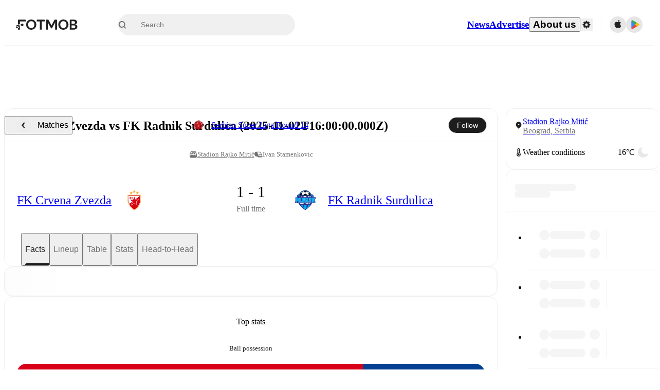

--- FILE ---
content_type: text/html; charset=utf-8
request_url: https://www.fotmob.com/matches/fk-crvena-zvezda-vs-fk-radnik-surdulica/1f7dnvtt
body_size: 102891
content:
<!DOCTYPE html><html lang="en" dir="ltr"><head><meta name="apple-itunes-app" content="app-id=488575683"/><link rel="alternate" href="android-app://com.mobilefootie.wc2010/http"/><link rel="apple-touch-icon" href="/img/android-icon-192x192.png"/><link rel="manifest" href="/manifest.json"/><link rel="icon" type="image/x-icon" href="/favicon.ico"/><link rel="icon" type="image/png" href="/favicon.png"/><link rel="icon" type="image/png" sizes="96x96" href="/img/favicon-96x96.png"/><link rel="icon" type="image/svg+xml" href="/favicon.svg"/><meta name="apple-mobile-web-app-title" content="FotMob"/><meta name="color-scheme" content="dark light"/><meta name="robots" content="all"/><meta charSet="utf-8"/><meta name="viewport" content="width=device-width, initial-scale=1.0, maximum-scale=5.0"/><meta property="og:site_name" content="FotMob"/><meta property="fb:app_id" content="204905456199565"/><meta property="fb:admins" content="christer.nordvik"/><meta property="article:author" content="https://www.facebook.com/fotmob"/><meta property="article:publisher" content="https://www.facebook.com/fotmob"/><meta name="google-site-verification" content="iAsqa4atH8Kb02MqS9Sc0oZC__7WrvJYU6zYqJqE6Ww"/><link rel="alternate" type="application/atom+xml" title="Top news" href="https://www.fotmob.com/topnews/feed"/><link rel="alternate" hrefLang="en" href="https://www.fotmob.com/matches/fk-crvena-zvezda-vs-fk-radnik-surdulica/1f7dnvtt"/><link rel="alternate" hrefLang="en-GB" href="https://www.fotmob.com/en-GB/matches/fk-crvena-zvezda-vs-fk-radnik-surdulica/1f7dnvtt"/><link rel="alternate" hrefLang="ar" href="https://www.fotmob.com/ar/matches/fk-crvena-zvezda-vs-fk-radnik-surdulica/1f7dnvtt"/><link rel="alternate" hrefLang="da" href="https://www.fotmob.com/da/matches/fk-crvena-zvezda-vs-fk-radnik-surdulica/1f7dnvtt"/><link rel="alternate" hrefLang="de" href="https://www.fotmob.com/de/matches/fk-crvena-zvezda-vs-fk-radnik-surdulica/1f7dnvtt"/><link rel="alternate" hrefLang="el" href="https://www.fotmob.com/el/matches/fk-crvena-zvezda-vs-fk-radnik-surdulica/1f7dnvtt"/><link rel="alternate" hrefLang="es" href="https://www.fotmob.com/es/matches/fk-crvena-zvezda-vs-fk-radnik-surdulica/1f7dnvtt"/><link rel="alternate" hrefLang="fa" href="https://www.fotmob.com/fa/matches/fk-crvena-zvezda-vs-fk-radnik-surdulica/1f7dnvtt"/><link rel="alternate" hrefLang="fi" href="https://www.fotmob.com/fi/matches/fk-crvena-zvezda-vs-fk-radnik-surdulica/1f7dnvtt"/><link rel="alternate" hrefLang="fr" href="https://www.fotmob.com/fr/matches/fk-crvena-zvezda-vs-fk-radnik-surdulica/1f7dnvtt"/><link rel="alternate" hrefLang="hi" href="https://www.fotmob.com/hi/matches/fk-crvena-zvezda-vs-fk-radnik-surdulica/1f7dnvtt"/><link rel="alternate" hrefLang="id" href="https://www.fotmob.com/id/matches/fk-crvena-zvezda-vs-fk-radnik-surdulica/1f7dnvtt"/><link rel="alternate" hrefLang="it" href="https://www.fotmob.com/it/matches/fk-crvena-zvezda-vs-fk-radnik-surdulica/1f7dnvtt"/><link rel="alternate" hrefLang="ja" href="https://www.fotmob.com/ja/matches/fk-crvena-zvezda-vs-fk-radnik-surdulica/1f7dnvtt"/><link rel="alternate" hrefLang="ko" href="https://www.fotmob.com/ko/matches/fk-crvena-zvezda-vs-fk-radnik-surdulica/1f7dnvtt"/><link rel="alternate" hrefLang="my" href="https://www.fotmob.com/my/matches/fk-crvena-zvezda-vs-fk-radnik-surdulica/1f7dnvtt"/><link rel="alternate" hrefLang="nb" href="https://www.fotmob.com/nb/matches/fk-crvena-zvezda-vs-fk-radnik-surdulica/1f7dnvtt"/><link rel="alternate" hrefLang="nl" href="https://www.fotmob.com/nl/matches/fk-crvena-zvezda-vs-fk-radnik-surdulica/1f7dnvtt"/><link rel="alternate" hrefLang="pl" href="https://www.fotmob.com/pl/matches/fk-crvena-zvezda-vs-fk-radnik-surdulica/1f7dnvtt"/><link rel="alternate" hrefLang="pt-BR" href="https://www.fotmob.com/pt-BR/matches/fk-crvena-zvezda-vs-fk-radnik-surdulica/1f7dnvtt"/><link rel="alternate" hrefLang="pt-PT" href="https://www.fotmob.com/pt-PT/matches/fk-crvena-zvezda-vs-fk-radnik-surdulica/1f7dnvtt"/><link rel="alternate" hrefLang="ro" href="https://www.fotmob.com/ro/matches/fk-crvena-zvezda-vs-fk-radnik-surdulica/1f7dnvtt"/><link rel="alternate" hrefLang="ru" href="https://www.fotmob.com/ru/matches/fk-crvena-zvezda-vs-fk-radnik-surdulica/1f7dnvtt"/><link rel="alternate" hrefLang="sv" href="https://www.fotmob.com/sv/matches/fk-crvena-zvezda-vs-fk-radnik-surdulica/1f7dnvtt"/><link rel="alternate" hrefLang="sw" href="https://www.fotmob.com/sw/matches/fk-crvena-zvezda-vs-fk-radnik-surdulica/1f7dnvtt"/><link rel="alternate" hrefLang="th" href="https://www.fotmob.com/th/matches/fk-crvena-zvezda-vs-fk-radnik-surdulica/1f7dnvtt"/><link rel="alternate" hrefLang="tr" href="https://www.fotmob.com/tr/matches/fk-crvena-zvezda-vs-fk-radnik-surdulica/1f7dnvtt"/><link rel="alternate" hrefLang="uk" href="https://www.fotmob.com/uk/matches/fk-crvena-zvezda-vs-fk-radnik-surdulica/1f7dnvtt"/><link rel="alternate" hrefLang="vi" href="https://www.fotmob.com/vi/matches/fk-crvena-zvezda-vs-fk-radnik-surdulica/1f7dnvtt"/><link rel="alternate" hrefLang="zh-Hans" href="https://www.fotmob.com/zh-Hans/matches/fk-crvena-zvezda-vs-fk-radnik-surdulica/1f7dnvtt"/><link rel="alternate" hrefLang="x-default" href="https://www.fotmob.com/matches/fk-crvena-zvezda-vs-fk-radnik-surdulica/1f7dnvtt"/><link rel="canonical" href="https://www.fotmob.com/matches/fk-crvena-zvezda-vs-fk-radnik-surdulica/1f7dnvtt"/><title>FK Crvena Zvezda vs FK Radnik Surdulica - live score, predicted lineups and H2H stats</title><meta name="title" content="FK Crvena Zvezda vs FK Radnik Surdulica - live score, predicted lineups and H2H stats"/><meta name="description" content="FK Crvena Zvezda vs FK Radnik Surdulica on Sun, Nov 2, 2025, 16:00 UTC. Check live results, H2H, match stats, lineups, player ratings, insights, team forms, shotmap, and highlights."/><meta property="og:title" content="FK Crvena Zvezda vs FK Radnik Surdulica - live score, predicted lineups and H2H stats"/><meta property="og:description" content="FK Crvena Zvezda vs FK Radnik Surdulica on Sun, Nov 2, 2025, 16:00 UTC. Check live results, H2H, match stats, lineups, player ratings, insights, team forms, shotmap, and highlights."/><meta property="og:type" content="website"/><meta property="og:url" content="https://www.fotmob.com/matches/fk-crvena-zvezda-vs-fk-radnik-surdulica/1f7dnvtt"/><meta property="og:image" content="https://www.fotmob.com/match/preview?matchId=4810730"/><meta property="og:image:secure_url" content="https://www.fotmob.com/match/preview?matchId=4810730"/><meta property="og:image:url" content="https://www.fotmob.com/match/preview?matchId=4810730"/><meta name="twitter:image" content="https://www.fotmob.com/match/preview?matchId=4810730"/><meta name="twitter:url" content="https://www.fotmob.com/match/preview?matchId=4810730"/><meta property="og:image:width" content="1200"/><meta property="og:image:height" content="628"/><meta name="twitter:card" content="summary_large_image"/><meta name="twitter:title" content="FK Crvena Zvezda vs FK Radnik Surdulica - live score, predicted lineups and H2H stats"/><meta name="twitter:description" content="FK Crvena Zvezda vs FK Radnik Surdulica on Sun, Nov 2, 2025, 16:00 UTC. Check live results, H2H, match stats, lineups, player ratings, insights, team forms, shotmap, and highlights."/><script type="application/ld+json">{"@context":"https://schema.org","@type":"FAQPage","mainEntity":[{"@type":"Question","name":"Who won between FK Crvena Zvezda and FK Radnik Surdulica on Sun, 02 Nov 2025 16:00:00 GMT?","acceptedAnswer":{"@type":"Answer","text":"FK Crvena Zvezda vs FK Radnik Surdulica on Sun, 02 Nov 2025 16:00:00 GMT ended in a 1–1 tie."}}]}</script><script type="application/ld+json">{"@context":"https://schema.org","@type":"SportsEvent","sport":"Football/Soccer","homeTeam":{"@context":"https://schema.org","@type":"SportsTeam","name":"FK Crvena Zvezda","sport":"Football/Soccer","logo":"https://images.fotmob.com/image_resources/logo/teamlogo/8687.png","url":"https://www.fotmob.com/teams/8687/overview/fk-crvena-zvezda","location":null,"memberOf":null},"awayTeam":{"@context":"https://schema.org","@type":"SportsTeam","name":"FK Radnik Surdulica","sport":"Football/Soccer","logo":"https://images.fotmob.com/image_resources/logo/teamlogo/463461.png","url":"https://www.fotmob.com/teams/463461/overview/fk-radnik-surdulica","location":null,"memberOf":null},"name":"FK Crvena Zvezda vs FK Radnik Surdulica","description":"Follow FK Crvena Zvezda vs FK Radnik Surdulica live on fotmob.com","startDate":"2025-11-02T16:00:00.000Z","endDate":"2025-11-02T18:00:00.000Z","eventStatus":"https://schema.org/EventScheduled","eventAttendanceMode":"https://schema.org/OnlineEventAttendanceMode","location":{"@type":"Place","name":"Stadion Rajko Mitić","latitude":44.783190545,"longitude":20.464900732,"address":{"@type":"PostalAddress","addressCountry":"Serbia","addressLocality":"Beograd"}},"image":["https://images.fotmob.com/image_resources/logo/teamlogo/8687.png","https://images.fotmob.com/image_resources/logo/teamlogo/463461.png"],"organizer":{"@type":"Organization","name":"FotMob","url":"https://www.fotmob.com","logo":"https://www.fotmob.com/img/fotmob_icon_2017.png"},"offers":{"@type":"Offer","url":"https://www.fotmob.com/match/4810730","availability":"https://schema.org/InStock","price":"0","priceCurrency":"USD","validFrom":"2025-11-02T16:00:00.000Z"},"performer":[{"@type":"SportsTeam","name":"FK Crvena Zvezda","url":"https://www.fotmob.com/teams/8687/overview/fk-crvena-zvezda"},{"@type":"SportsTeam","name":"FK Radnik Surdulica","url":"https://www.fotmob.com/teams/463461/overview/fk-radnik-surdulica"}]}</script><script type="application/ld+json">[{"@context":"https://schema.org","@type":"BreadcrumbList","itemListElement":[{"@type":"ListItem","position":1,"name":"Home","item":"https://www.fotmob.com"},{"@type":"ListItem","position":2,"name":"Serbian Super Liga","item":"https://www.fotmob.com/leagues/182/overview/serbian-super-liga"},{"@type":"ListItem","position":3,"name":"FK Crvena Zvezda - FK Radnik Surdulica","item":"https://www.fotmob.com/match/4810730"}]},{"@context":"https://schema.org","@type":"BreadcrumbList","itemListElement":[{"@type":"ListItem","position":1,"name":"Home","item":"https://www.fotmob.com"},{"@type":"ListItem","position":2,"name":"Serbian Super Liga","item":"https://www.fotmob.com/leagues/182/overview/serbian-super-liga"},{"@type":"ListItem","position":3,"name":"FK Radnik Surdulica","item":"https://www.fotmob.com/teams/463461/overview/fk-radnik-surdulica"},{"@type":"ListItem","position":4,"name":"FK Crvena Zvezda - FK Radnik Surdulica","item":"https://www.fotmob.com/match/4810730"}]},{"@context":"https://schema.org","@type":"BreadcrumbList","itemListElement":[{"@type":"ListItem","position":1,"name":"Home","item":"https://www.fotmob.com"},{"@type":"ListItem","position":2,"name":"Serbian Super Liga","item":"https://www.fotmob.com/leagues/182/overview/serbian-super-liga"},{"@type":"ListItem","position":3,"name":"FK Crvena Zvezda","item":"https://www.fotmob.com/teams/8687/overview/fk-crvena-zvezda"},{"@type":"ListItem","position":4,"name":"FK Crvena Zvezda - FK Radnik Surdulica","item":"https://www.fotmob.com/match/4810730"}]}]</script><meta name="next-head-count" content="72"/><script>
            window['gtag_enable_tcf_support'] = true;
            window.dataLayer = window.dataLayer || [];

            function gtag(){dataLayer.push(arguments);}

            gtag("consent", "default", {
              ad_user_data: "denied",
              ad_personalization: "denied",
              ad_storage: "denied",
              analytics_storage: "denied",
              wait_for_update: 500,
            });

            var googletag = googletag || {};
            googletag.cmd = googletag.cmd || [];
          </script><meta name="facebook-domain-verification" content="zl0z5wgwj5g4s04a6b66shd41rcv73"/><link rel="preload" href="/_next/static/media/e4af272ccee01ff0-s.p.woff2" as="font" type="font/woff2" crossorigin="anonymous" data-next-font="size-adjust"/><link rel="preload" href="/_next/static/media/ac201f8f53077d02-s.p.woff2" as="font" type="font/woff2" crossorigin="anonymous" data-next-font="size-adjust"/><link rel="preload" href="/_next/static/media/69a3e8519bc48631-s.p.woff2" as="font" type="font/woff2" crossorigin="anonymous" data-next-font="size-adjust"/><link rel="preload" href="/_next/static/media/eafd199e46aeca6e-s.p.woff2" as="font" type="font/woff2" crossorigin="anonymous" data-next-font="size-adjust"/><link rel="preload" href="/_next/static/css/b6b40ff12f5fb3f7.css" as="style"/><link rel="stylesheet" href="/_next/static/css/b6b40ff12f5fb3f7.css" data-n-g=""/><link rel="preload" href="/_next/static/css/303db8ae89685fdc.css" as="style"/><link rel="stylesheet" href="/_next/static/css/303db8ae89685fdc.css"/><link rel="preload" href="/_next/static/css/4092cb3d8001a731.css" as="style"/><link rel="stylesheet" href="/_next/static/css/4092cb3d8001a731.css"/><noscript data-n-css=""></noscript><script defer="" nomodule="" src="/_next/static/chunks/polyfills-42372ed130431b0a.js"></script><script defer="" src="/_next/static/chunks/85088-86f6f54cd4686f4a.js"></script><script defer="" src="/_next/static/chunks/5642-0d0fdc22adcaf135.js"></script><script defer="" src="/_next/static/chunks/49454-ed255ae1c2fe58f8.js"></script><script defer="" src="/_next/static/chunks/48690.866ae4fece197989.js"></script><script defer="" src="/_next/static/chunks/34221-81ae7c84e01a0dfb.js"></script><script defer="" src="/_next/static/chunks/66839-27a0877f864fc4dd.js"></script><script defer="" src="/_next/static/chunks/48030.68ccadc3803a1318.js"></script><script defer="" src="/_next/static/chunks/39323-b7177bc5c2674435.js"></script><script defer="" src="/_next/static/chunks/314.0ad116b5eff46f38.js"></script><script defer="" src="/_next/static/chunks/48484-c175f7894e3b24be.js"></script><script defer="" src="/_next/static/chunks/75030-94e61e6e2c1437da.js"></script><script defer="" src="/_next/static/chunks/35030-8addf71c81c5f88f.js"></script><script defer="" src="/_next/static/chunks/91565.a347d8775e4b1d79.js"></script><script defer="" src="/_next/static/chunks/66319.17a13d387039b7e0.js"></script><script defer="" src="/_next/static/chunks/34507.9d6266d39c2b1eae.js"></script><script defer="" src="/_next/static/chunks/17523.c266c38a69879b16.js"></script><script defer="" src="/_next/static/chunks/96283.1d4b6108d11ab0f5.js"></script><script defer="" src="/_next/static/chunks/5094.ae1a353a4b7972b7.js"></script><script defer="" src="/_next/static/chunks/43033-c078eb0a05a91ab7.js"></script><script defer="" src="/_next/static/chunks/28778-f4bf3645e4d65e80.js"></script><script defer="" src="/_next/static/chunks/87422.d521459d834b4b94.js"></script><script defer="" src="/_next/static/chunks/79508.c99f407306297829.js"></script><script defer="" src="/_next/static/chunks/64245.01a07df8592f78bd.js"></script><script defer="" src="/_next/static/chunks/73857.af2e1208880a0266.js"></script><script defer="" src="/_next/static/chunks/32519-8796af4fa496a814.js"></script><script defer="" src="/_next/static/chunks/3238.397ed3eec97c2abb.js"></script><script defer="" src="/_next/static/chunks/82249.146dad91bdba8a23.js"></script><script defer="" src="/_next/static/chunks/57300-0df11a3da96e3cd9.js"></script><script defer="" src="/_next/static/chunks/56819.0248e27f8051c53c.js"></script><script defer="" src="/_next/static/chunks/40257.c117cbcc1c4b4ce3.js"></script><script defer="" src="/_next/static/chunks/89220.d2b3fd05539edb76.js"></script><script defer="" src="/_next/static/chunks/25335.5f44c4b34459946b.js"></script><script defer="" src="/_next/static/chunks/98388-3d1cdfeab35da6cc.js"></script><script defer="" src="/_next/static/chunks/21357-896897ca3ec6fbf1.js"></script><script defer="" src="/_next/static/chunks/17857-eaca97dd9a146b72.js"></script><script defer="" src="/_next/static/chunks/49484-49fb8ec558502184.js"></script><script defer="" src="/_next/static/chunks/70215.c6a62736b0f1f759.js"></script><script defer="" src="/_next/static/chunks/97770-77a66b7c911b3e76.js"></script><script defer="" src="/_next/static/chunks/3413.cf94a5a15836501b.js"></script><script defer="" src="/_next/static/chunks/42420-bb3b5ce9f987a2ab.js"></script><script defer="" src="/_next/static/chunks/6322.3dcc09af1d7f8f83.js"></script><script defer="" src="/_next/static/chunks/26625.520e5e041d00e81c.js"></script><script defer="" src="/_next/static/chunks/14684.07af00d41552322b.js"></script><script defer="" src="/_next/static/chunks/22073.cfc1bef6b32f7422.js"></script><script defer="" src="/_next/static/chunks/81922.674482937ec193ae.js"></script><script defer="" src="/_next/static/chunks/19538.f5368e2a2ac800cb.js"></script><script defer="" src="/_next/static/chunks/76164.f6635ab4293fabc8.js"></script><script defer="" src="/_next/static/chunks/68195.744438b8e8389f6e.js"></script><script defer="" src="/_next/static/chunks/91186.4b264cf665be49bd.js"></script><script defer="" src="/_next/static/chunks/24417.9cfdc5ca2eb75976.js"></script><script defer="" src="/_next/static/chunks/33651.6a34cdc556c4601d.js"></script><script defer="" src="/_next/static/chunks/82687.893b2034a7eb0f59.js"></script><script defer="" src="/_next/static/chunks/92139.7c5e17566175c0a6.js"></script><script defer="" src="/_next/static/chunks/89330.afa0432a473db281.js"></script><script defer="" src="/_next/static/chunks/28210.b4a5322f1bdf0566.js"></script><script defer="" src="/_next/static/chunks/75962-702ecf978497126c.js"></script><script defer="" src="/_next/static/chunks/89149-be8fd9ee5b1a84c2.js"></script><script defer="" src="/_next/static/chunks/99359-20d82cefed726c93.js"></script><script defer="" src="/_next/static/chunks/83187-4784736b5895a475.js"></script><script defer="" src="/_next/static/chunks/59097.56f8db74b47c798f.js"></script><script defer="" src="/_next/static/chunks/75572.a49a01159db2cc8a.js"></script><script defer="" src="/_next/static/chunks/77178.6379f301cc63610f.js"></script><script defer="" src="/_next/static/chunks/69747.30bbeec5d203525f.js"></script><script defer="" src="/_next/static/chunks/12382-785fddc754fa6017.js"></script><script defer="" src="/_next/static/chunks/20445.235adbb6552acb43.js"></script><script defer="" src="/_next/static/chunks/8173.b83ecfcc2ce9b0ef.js"></script><script defer="" src="/_next/static/chunks/36920.e433c8220082d012.js"></script><script defer="" src="/_next/static/chunks/96548.664eef3f3caee7a8.js"></script><script defer="" src="/_next/static/chunks/55756.ddca9f77465b7a88.js"></script><script defer="" src="/_next/static/chunks/32741.93aae022b66bbadd.js"></script><script defer="" src="/_next/static/chunks/39162.ed5b1517f269a1d4.js"></script><script defer="" src="/_next/static/chunks/39843.c9cb25fbff7dc194.js"></script><script defer="" src="/_next/static/chunks/54815-a214aed32f783b6d.js"></script><script defer="" src="/_next/static/chunks/19622.75d51f37c20a9aea.js"></script><script defer="" src="/_next/static/chunks/22568.4d5f9df7780fc192.js"></script><script defer="" src="/_next/static/chunks/34996.4c47e5a013e0264f.js"></script><script defer="" src="/_next/static/chunks/7599.a185351a7603b30b.js"></script><script defer="" src="/_next/static/chunks/7185.f527c495166e9166.js"></script><script defer="" src="/_next/static/chunks/31916.83827c01e7c16c37.js"></script><script defer="" src="/_next/static/chunks/90118.3c6124893d9c8d49.js"></script><script src="/_next/static/chunks/webpack-37c60f569e02af23.js" defer=""></script><script src="/_next/static/chunks/framework-1de4494bc2661013.js" defer=""></script><script src="/_next/static/chunks/main-1b323040ec5cab07.js" defer=""></script><script src="/_next/static/chunks/pages/_app-ae9234aa8ec57d58.js" defer=""></script><script src="/_next/static/chunks/41664-97c71784feb2e6c8.js" defer=""></script><script src="/_next/static/chunks/76112-0e563388f895b754.js" defer=""></script><script src="/_next/static/chunks/57484-14fee8aa587c7e3b.js" defer=""></script><script src="/_next/static/chunks/97106-1d9afb6d37981c3d.js" defer=""></script><script src="/_next/static/chunks/83253-73af13f63b8bcdd7.js" defer=""></script><script src="/_next/static/chunks/37217-37fdb1c6eb8d9851.js" defer=""></script><script src="/_next/static/chunks/50224-e02b904246dd8481.js" defer=""></script><script src="/_next/static/chunks/4878-d3b5bc596ebfb46f.js" defer=""></script><script src="/_next/static/chunks/27626-60b165873922f753.js" defer=""></script><script src="/_next/static/chunks/37401-7d7c189c216aa491.js" defer=""></script><script src="/_next/static/chunks/pages/matches/%5Bseo%5D/%5Bh2h%5D-9a39dc58544a4b7f.js" defer=""></script><script src="/_next/static/lPdNhI-_FfPnKUEmDkylb/_buildManifest.js" defer=""></script><script src="/_next/static/lPdNhI-_FfPnKUEmDkylb/_ssgManifest.js" defer=""></script><style id="__jsx-2214183819">:root{--font-inter:'__Inter_f367f3', '__Inter_Fallback_f367f3', sans-serif;--font-walsheim:'__walsheim_e6bd29', '__walsheim_Fallback_e6bd29', sans-serif}</style></head><body class="font-default antialiased"><div id="__next"><script type="text/javascript" src="/theme.js"></script><style data-emotion="css-global 1z0v9wj">.theme-light{--GlobalColorScheme-BoxShadow:0 10px 40px 0 rgba(0, 0, 0, 0.2);--GlobalColorScheme-SelectionColor:rgba(204, 204, 204, 1);--GlobalColorScheme-InsightTextColor:rgba(70, 70, 70, 1.0);--GlobalColorScheme-Divider:1px solid rgba(245, 245, 245, 1.0);--GlobalColorScheme-IconColor:rgba(34, 34, 34, 1.0);--GlobalColorScheme-IconDisabledColor:rgba(204, 204, 204, 1);--GlobalColorScheme-Button-color:rgba(34, 34, 34, 1.0);--GlobalColorScheme-Button-colorActive:rgba(255, 255, 255, 1.0);--GlobalColorScheme-Button-background:rgba(255, 255, 255, 1.0);--GlobalColorScheme-Button-backgroundActive:rgba(34, 34, 34, 1.0);--GlobalColorScheme-Button-backgroundHover:rgba(234, 234, 234, 1.0);--GlobalColorScheme-Button-border:solid 1px rgba(232, 232, 232, 1.0);--GlobalColorScheme-Carousel-dotActive:rgba(0, 152 , 95, 1.0);--GlobalColorScheme-Carousel-dotInactive:rgba(34, 34, 34, 1.0);--GlobalColorScheme-Carousel-dotOpacity:0.2;--GlobalColorScheme-Carousel-dotHoverOpacity:0.7;--GlobalColorScheme-ThemeColor:rgba(0, 152 , 95, 1.0);--GlobalColorScheme-Logo-color:rgba(34, 34, 34, 1.0);--GlobalColorScheme-Skeleton-baseColor:rgba(255, 255, 255, 1.0);--GlobalColorScheme-Skeleton-highlightColor:rgba(245, 245, 245, 1.0);--GlobalColorScheme-Skeleton-elementBaseColor:rgba(214, 214, 214, 1);--GlobalColorScheme-Skeleton-elementHighlightColor:rgba(255, 255, 255, 1.0);--GlobalColorScheme-Skeleton-newsCoverImage:rgba(232, 232, 232, 1.0);--GlobalColorScheme-Skeleton-newsCoverText:rgba(240, 240, 240, 1.0);--GlobalColorScheme-Hamburger-color:rgba(51, 51, 51, 1.0);--GlobalColorScheme-ChevronSvg-leaguesDropdown:rgba(51, 51, 51, 1.0);--GlobalColorScheme-ChevronSvg-datepickerDropdown:rgba(0, 152 , 95, 1.0);--GlobalColorScheme-ChevronSvg-datepickerRightLeft:rgba(34, 34, 34, 1.0);--GlobalColorScheme-SearchSvg-color:rgba(51, 51, 51, 1.0);--GlobalColorScheme-UserIconFallbackSvg-color:rgba(51, 51, 51, 1.0);--GlobalColorScheme-TrendingSvg-color:rgba(51, 51, 51, 1.0);--GlobalColorScheme-SocialItem-color:rgba(51, 51, 51, 1.0);--GlobalColorScheme-PlayerPositionPitchSvg-lineColor:rgba(239, 239, 239, 1.0);--GlobalColorScheme-PlayerPositionPitchSvg-pitchColor:rgba(255, 255, 255, 1.0);--GlobalColorScheme-PlayerPositionPitchSvg-badgeTextColor:rgba(255, 255, 255, 1.0);--GlobalColorScheme-PlayerPositionPitchSvg-badgeBackgroundColor:rgba(51, 51, 51, 1.0);--GlobalColorScheme-ArrowBackSvg-color:rgba(51, 51, 51, 1.0);--GlobalColorScheme-DefaultColor-white:rgba(255, 255, 255, 1.0);--GlobalColorScheme-DefaultColor-black:rgba(34, 34, 34, 1.0);--GlobalColorScheme-DefaultColor-green:rgba(0, 152 , 95, 1.0);--GlobalColorScheme-DefaultColor-lightgreen:rgba(178, 222, 206, 1.0);--GlobalColorScheme-DefaultColor-grey:rgba(131, 131, 131, 1.0);--GlobalColorScheme-DefaultColor-lightGrey:rgba(152, 152, 152, 1.0);--GlobalColorScheme-DefaultColor-lightDarkGrey:rgba(113, 113, 113, 1.0);--GlobalColorScheme-DefaultColor-lightBlue:rgba(14, 135, 224, 1.0);--GlobalColorScheme-DefaultColor-darkGray:rgba(51, 51, 51, 1.0);--GlobalColorScheme-DefaultColor-whiteOrBlack:rgba(34, 34, 34, 1.0);--GlobalColorScheme-DefaultColor-blackOrWhite:rgba(255, 255, 255, 1.0);--GlobalColorScheme-DefaultColor-win:rgba(0, 152 , 95, 1.0);--GlobalColorScheme-DefaultColor-lose:rgba(221, 54, 54, 1.0);--GlobalColorScheme-DefaultColor-draw:rgba(89, 100, 112, 1);--GlobalColorScheme-DefaultColor-white80:rgba(255, 255, 255, 0.8);--GlobalColorScheme-Text-textDefault:rgba(34, 34, 34, 1.0);--GlobalColorScheme-Text-secondaryText:rgba(159, 159, 159, 1.0);--GlobalColorScheme-Text-secondaryText2:rgba(113, 113, 113, 1.0);--GlobalColorScheme-Text-secondaryText3:rgba(56, 56, 56, 1.0);--GlobalColorScheme-Text-secondaryText4:rgba(70, 70, 70, 1.0);--GlobalColorScheme-Text-secondaryText5:rgba(56, 56, 56, 1.0);--GlobalColorScheme-Text-lighterTextDefault:rgba(152, 152, 152, 1.0);--GlobalColorScheme-Text-textSuccess:rgba(0, 152 , 95, 1.0);--GlobalColorScheme-Text-textWarning:rgba(221, 54, 54, 1.0);--GlobalColorScheme-Text-darkText1:rgba(131, 131, 131, 1.0);--GlobalColorScheme-Text-link:rgba(0, 178, 133, 1.0);--GlobalColorScheme-Text-lightText:rgba(178, 178, 178, 1.0);--GlobalColorScheme-Background-background0:rgba(255, 255, 255, 1.0);--GlobalColorScheme-Background-background1:rgba(250, 250, 250, 1.0);--GlobalColorScheme-Background-background2:rgba(245, 245, 245, 1.0);--GlobalColorScheme-Background-background3:rgba(242, 244, 247, 1.0);--GlobalColorScheme-Background-background4:rgba(240, 240, 240, 1.0);--GlobalColorScheme-Background-background5:rgba(240, 240, 240, 1.0);--GlobalColorScheme-Background-background6:rgba(242, 244, 247, 1.0);--GlobalColorScheme-Background-main:rgba(250, 250, 250, 1.0);--GlobalColorScheme-Background-card:rgba(255, 255, 255, 1.0);--GlobalColorScheme-Background-cardSecondary:rgba(255, 255, 255, 1.0);--GlobalColorScheme-Background-cardHover:rgba(245, 245, 245, 1.0);--GlobalColorScheme-Background-placeholder:rgba(232, 232, 232, 1.0);--GlobalColorScheme-Background-placeholder2:rgba(250, 250, 250, 1.0);--GlobalColorScheme-Background-dialog:rgba(255, 255, 255, 1.0);--GlobalColorScheme-Border-borderColor1:rgba(250, 250, 250, 1.0);--GlobalColorScheme-Border-borderColor2:rgba(232, 232, 232, 1.0);--GlobalColorScheme-Border-borderColor3:rgba(223, 223, 223, 1.0);--GlobalColorScheme-Border-borderColor4:rgba(245, 245, 245, 1.0);--GlobalColorScheme-Border-borderColor5:rgba(222, 222, 222, 1.0);--GlobalColorScheme-Border-borderColor6:rgba(222, 222, 222, 1.0);--GlobalColorScheme-Border-cardBorder:solid 1px rgba(240, 240, 240, 1.0);--GlobalColorScheme-Border-dividerColor:rgba(245, 245, 245, 1.0);--GlobalColorScheme-Border-livetickerStatItemBorder:rgba(240, 240, 240, 1.0);--GlobalColorScheme-Tile-tileBg0:rgba(249, 249, 250, 1.0);--GlobalColorScheme-Tile-tileBg1:rgba(238, 238, 238, 1.0);--GlobalColorScheme-Tile-tileBg2:rgba(242, 244, 247, 1.0);--GlobalColorScheme-Hover-linkHover:rgba(0, 152 , 95, 1.0);--GlobalColorScheme-Tooltip-background:rgba(51, 51, 51, 1.0);--GlobalColorScheme-Tooltip-text:rgba(255, 255, 255, 1.0);--GlobalColorScheme-DividerColor:rgba(245, 245, 245, 1.0);--GlobalColorScheme-ContinueInAppPopup-background:rgba(255, 255, 255, 1.0);--GlobalColorScheme-ContinueInAppPopup-titleText:rgba(34, 34, 34, 1.0);--GlobalColorScheme-ContinueInAppPopup-descriptionText:rgba(70, 70, 70, 1.0);--GlobalColorScheme-ContinueInAppPopup-primaryButtonBackground:rgba(0, 152 , 95, 1.0);--GlobalColorScheme-ContinueInAppPopup-secondaryButtonText:rgba(113, 113, 113, 1.0);--Follow-FollowButton-border:1px solid rgba(232, 232, 232, 1.0);--Follow-FollowButton-background:rgba(29, 29, 29, 1.0);--Follow-FollowButton-text:rgba(255, 255, 255, 1.0);--Follow-FollowButton-backgroundHover:rgba(51, 51, 51, 1.0);--Follow-FollowButton-backgroundPressed:rgba(70, 70, 70, 1.0);--Follow-FollowingButton-border:1px solid rgba(232, 232, 232, 1.0);--Follow-FollowingButton-text:rgba(34, 34, 34, 1.0);--Follow-FollowingButton-background:transparent;--Follow-FollowingButton-backgroundHover:rgba(245, 245, 245, 1.0);--Follow-FollowingButton-backgroundPressed:rgba(232, 232, 232, 1.0);--Follow-FollowButtonTransparent-border:1px solid transparent;--Follow-FollowButtonTransparent-text:black;--Follow-FollowButtonTransparent-background:rgba(255, 255, 255, 1.0);--Follow-FollowButtonTransparent-backgroundHover:rgba(222, 222, 222, 1.0);--Follow-FollowButtonTransparent-backgroundPressed:rgba(204, 204, 204, 1);--Follow-FollowingButtonTransparent-border:1px solid rgba(255, 255, 255, 1.0);--Follow-FollowingButtonTransparent-text:rgba(255, 255, 255, 1.0);--Follow-FollowingButtonTransparent-background:transparent;--Follow-FollowingButtonTransparent-backgroundHover:rgba(255, 255, 255, 0.1);--Follow-FollowingButtonTransparent-backgroundPressed:rgba(255, 255, 255, 0.2);--Follow-FollowingInternalBorder:1px solid rgba(232, 232, 232, 1.0);--Follow-FollowingInternalTransparentBorder:1px solid rgba(255, 255, 255, 1.0);--Follow-FollowingDropdown-background:rgba(255, 255, 255, 1.0);--Follow-FollowingDropdown-backgroundHover:rgba(245, 245, 245, 1.0);--Follow-FollowStar-icon-default:rgba(159, 159, 159, 1.0);--Follow-FollowStar-icon-hover:rgba(255, 255, 255, 1.0);--Follow-FollowStar-icon-active:rgba(255, 255, 255, 1.0);--Follow-FollowStar-icon-selected:rgba(204, 204, 204, 1);--Follow-FollowStar-background-default:rgba(240, 240, 240, 1.0);--Follow-FollowStar-background-hover:rgba(113, 113, 113, 1.0);--Follow-FollowStar-background-active:rgba(70, 70, 70, 1.0);--Follow-FollowStar-background-selected:rgba(255, 255, 255, 1.0);--Follow-FollowStar-border-default:rgba(222, 222, 222, 1.0);--Follow-FollowStar-border-hover:rgba(113, 113, 113, 1.0);--Follow-FollowStar-border-active:rgba(70, 70, 70, 1.0);--Follow-FollowStar-border-selected:rgba(222, 222, 222, 1.0);--TLHeader-buttonBackground:rgba(255, 255, 255, 1.0);--TLHeader-buttonHoverBackground:rgba(245, 245, 245, 1.0);--TLHeader-buttonColor:rgba(34, 34, 34, 1.0);--TLHeader-buttonHoverColor:rgba(34, 34, 34, 1.0);--TLHeader-buttonBorder:1px solid rgba(232, 232, 232, 1.0);--TLIcon-border:1px solid rgba(232, 232, 232, 1.0);--TLIcon-background:rgba(255, 255, 255, 1.0);--PlayerIcon-background:rgba(240, 240, 240, 1.0);--SyncCalendar-buttonBackground:rgba(0, 152 , 95, 1.0);--SyncCalendar-buttonColor:rgba(255, 255, 255, 1.0);--ThemeToggle-ToggleTrack-background:rgba(142, 142, 142, 1.0);--ThemeToggle-ToggleThumb-background:rgba(255, 255, 255, 1.0);--Squad-background:rgba(255, 255, 255, 1.0);--Squad-border:rgba(245, 245, 245, 1.0);--Squad-playerIconBackground:rgba(245, 245, 245, 1.0);--FtContainer-border:1px solid rgba(234, 234, 234, 1.0);--MainHeader-background:rgba(255, 255, 255, 1.0);--MainHeader-bottomBorder:rgba(245, 245, 245, 1.0);--MainHeader-aboutUsDropdownDividerColor:rgba(245, 245, 245, 1.0);--MainHeader-SearchBox-searchIconColor:rgba(113, 113, 113, 1.0);--MainHeader-SearchBox-searchIconFocusColor:rgba(51, 51, 51, 1.0);--MainHeader-SearchBox-searchBackground:rgba(240, 240, 240, 1.0);--MainHeader-SearchBox-searchPlaceholderText:rgba(113, 113, 113, 1.0);--MainHeader-SearchBox-searchResultHoverBackground:rgba(240, 240, 240, 1.0);--MainHeader-SearchBox-popularSearchButtonBackground:rgba(237, 237, 237, 1.0);--MainHeader-SettingsDropdown-background:rgba(255, 255, 255, 1.0);--MainHeader-SettingsDropdown-backgroundActive:rgba(232, 232, 232, 1.0);--MainHeader-SettingsDropdown-iconColor:rgba(159, 159, 159, 1.0);--MainHeader-SettingsDropdown-iconHoverColor:rgba(34, 34, 34, 1.0);--MainHeader-SettingsDropdown-iconActiveColor:rgba(34, 34, 34, 1.0);--MainHeader-SettingsDropdown-boxShadowMobile:0px 1px 11px rgba(0, 0, 0, 0.15);--MFColorScheme-statDescriptionColor:rgba(80, 80, 80, 1.0);--MFColorScheme-teamLostOnPenaltiesColor:rgba(159, 159, 159, 1.0);--MFColorScheme-OddsPoll-background:rgba(255, 255, 255, 1.0);--MFColorScheme-OddsPoll-userVoteColor:rgba(0, 152 , 95, 1.0);--MFColorScheme-OddsPoll-buttonBorder:1px solid rgba(232, 232, 232, 1.0);--MFColorScheme-OddsPoll-buttonTextColor:rgba(113, 113, 113, 1.0);--MFColorScheme-OddsPoll-buttonHover-text:rgba(255, 255, 255, 1.0);--MFColorScheme-OddsPoll-buttonHover-background:rgba(0, 152 , 95, 1.0);--MFColorScheme-OddsPoll-pollbarBackground:rgba(234, 234, 234, 1.0);--MFColorScheme-OddsPoll-pollbarBackgroundWinner:rgba(0, 152, 95, 0.3);--MFColorScheme-OddsPoll-pollbarColor:rgba(113, 113, 113, 1.0);--MFColorScheme-OddsPoll-textColor:rgba(51, 51, 51, 1.0);--MFColorScheme-Odds-coeffBackground:rgba(237, 237, 237, 1.0);--MFColorScheme-Odds-inactiveText:rgba(113, 113, 113, 1.0);--MFColorScheme-Odds-marketTitle:rgba(74, 74, 74, 1.0);--MFColorScheme-OddsWebView-backgroundiOS:rgba(240, 240, 240, 1.0);--MFColorScheme-OddsWebView-backgroundAndroid:rgba(234, 234, 234, 1.0);--MFColorScheme-OddsWebView-marketName:rgba(51, 51, 51, 1.0);--MFColorScheme-OddsWebView-coeffBackgroundiOS:rgba(235, 244, 241, 1.0);--MFColorScheme-OddsWebView-coeffBackgroundAndroid:rgba(235, 244, 241, 1.0);--MFColorScheme-OddsWebView-coeffText:rgba(0, 152 , 95, 1.0);--MFColorScheme-OddsWebView-betChoiceName:rgba(113, 113, 113, 1.0);--MFColorScheme-OddsWebView-border:rgba(245, 245, 245, 0.7);--MFColorScheme-OddsWebView-playButton:rgba(0, 152 , 95, 1.0);--MFColorScheme-OddsWebView-playButtonText:rgba(255, 255, 255, 1.0);--MFColorScheme-OddsWebView-CouponBuilder-dateHeader:rgba(113, 113, 113, 1.0);--MFColorScheme-OddsWebView-CouponBuilder-selectedTeamIconFill:rgba(240, 240, 240, 1.0);--MFColorScheme-OddsWebView-CouponBuilder-selectedOddsButtonFill:rgba(222, 222, 222, 1.0);--MFColorScheme-OddsWebView-CouponBuilder-selectedOddsButtonText:rgba(51, 51, 51, 1.0);--MFColorScheme-OddsWebView-CouponBuilder-teamBorder:rgba(232, 232, 232, 1.0);--MFColorScheme-OddsWebView-CouponBuilder-matchTime:rgba(113, 113, 113, 1.0);--MFColorScheme-OddsWebView-CouponBuilder-drawerBackground:rgba(255, 255, 255, 1.0);--MFColorScheme-OddsWebView-CouponBuilder-drawerBorder:rgba(232, 232, 232, 1.0);--MFColorScheme-OddsWebView-CouponBuilder-playNowButtonText:rgba(255, 255, 255, 1.0);--MFColorScheme-OddsWebView-SegmentConrol-background:rgba(222, 222, 222, 1.0);--MFColorScheme-OddsWebView-SegmentConrol-highlightColor:rgba(255, 255, 255, 1.0);--MFColorScheme-Stadium-capacityPercentageBarBackground:rgba(232, 232, 232, 1.0);--MFColorScheme-Weather-rainText:rgba(70, 70, 70, 1.0);--MFColorScheme-Weather-sun:rgba(255, 206, 44, 1);--MFColorScheme-Weather-sunWhenThundering:rgba(240, 128, 34, 1.0);--MFColorScheme-Weather-bolt:rgba(255, 206, 44, 1);--MFColorScheme-Weather-cloud:rgba(222, 222, 222, 1.0);--MFColorScheme-Weather-rain:rgba(30, 136, 229, 1.0);--MFColorScheme-Weather-snow:rgba(204, 204, 204, 1);--MFColorScheme-Weather-moon:rgba(232, 232, 232, 1.0);--MFColorScheme-Weather-fog:rgba(222, 222, 222, 1.0);--MFColorScheme-LTCFilter-containerBackground:rgba(142, 142, 142, 1.0);--MFColorScheme-LTCFilter-backgroundChecked:rgba(0, 152 , 95, 1.0);--MFColorScheme-LTCFilter-backgroundUnChecked:rgba(142, 142, 142, 1.0);--MFColorScheme-LTCFilter-textColor:rgba(113, 113, 113, 1.0);--MFColorScheme-Shotmap-pitchBackground:rgba(250, 250, 250, 1.0);--MFColorScheme-Shotmap-goalLine:rgba(185, 185, 185, 1.0);--MFColorScheme-Shotmap-pitchLines:rgba(221, 221, 221, 1.0);--MFColorScheme-Shotmap-border:rgba(232, 232, 232, 1.0);--MFColorScheme-Shotmap-statText:rgba(51, 51, 51, 1.0);--MFColorScheme-Shotmap-ballPattern:rgba(51, 51, 51, 1.0);--MFColorScheme-Shotmap-Fullscreen-shotmapInfoBorder:solid 1px rgba(232, 232, 232, 1.0);--MFColorScheme-Shotmap-Fullscreen-statTitleColor:rgba(113, 113, 113, 1.0);--MFColorScheme-Shotmap-Fullscreen-browseButtonBorder:1px solid rgba(229, 229, 229, 1.0);--MFColorScheme-Shotmap-Fullscreen-browseButtonBackground:none;--MFColorScheme-RoundMatches-hoverColor:rgba(237, 237, 237, 1.0);--MFColorScheme-RoundMatches-highlightColor:rgba(237, 237, 237, 1.0);--MFFullscreenColorScheme-penaltyDivider:1px solid rgba(232, 232, 232, 1.0);--MFFullscreenColorScheme-headerBoxShadow:rgba(0, 0, 0, 0.07);--MFFullscreenColorScheme-eventIconColor:rgba(51, 51, 51, 1.0);--MFFullscreenColorScheme-eventIconBackground:rgba(255, 255, 255, 1.0);--MFFullscreenColorScheme-eventIconOutline:rgba(214, 214, 214, 1);--MFFullscreenColorScheme-badgeContainerOutline:1px solid rgba(232, 232, 232, 1.0);--MFFullscreenColorScheme-headerIconColor:rgba(113, 113, 113, 1.0);--MFFullscreenColorScheme-headerEventsColor:rgba(113, 113, 113, 1.0);--MFFullscreenColorScheme-seasonTopScores-name:rgba(92, 92, 92, 1.0);--MFFullscreenColorScheme-seasonTopScores-stat:rgba(113, 113, 113, 1.0);--MFFullscreenColorScheme-pitch:rgba(1, 147, 92, 1.0);--MFFullscreenColorScheme-pitchLines:rgba(13, 159, 104, 1.0);--MFFullscreenColorScheme-pitchPossible:rgba(89, 100, 112, 1);--MFFullscreenColorScheme-pitchLinesPossible:rgba(102, 112, 123, 1);--MFFullscreenColorScheme-lineupPlayerSubOutTextColor:rgba(255, 255, 255, 1.0);--MFFullscreenColorScheme-playerIconBackground:rgba(255, 255, 255, 1.0);--MFFullscreenColorScheme-subIconBackground:rgba(237, 237, 237, 1.0);--MFFullscreenColorScheme-audioToggleBackground:rgba(204, 204, 204, 1);--MFFullscreenColorScheme-audioToggleBackgroundChecked:rgba(0, 152 , 95, 1.0);--MFFullscreenColorScheme-iconColor:rgba(113, 113, 113, 1.0);--MFFullscreenColorScheme-Events-HalfTimeCircle-left:rgba(213,213,213,1.0);--MFFullscreenColorScheme-Events-HalfTimeCircle-right:rgba(51, 51, 51, 1.0);--MFFullscreenColorScheme-Odds-coeffBackground:rgba(237, 237, 237, 1.0);--MFFullscreenColorScheme-Odds-inactiveText:rgba(113, 113, 113, 1.0);--MFFullscreenColorScheme-Odds-secondaryTextButton:rgba(255, 255, 255, 0.6);--MFFullscreenColorScheme-Odds-secondaryTextButtonHover:rgba(255, 255, 255, 0.6);--MFFullscreenColorScheme-lineupHeaderTextBackground:rgba(240, 240, 240, 1.0);--MFFullscreenColorScheme-topPlayersBorder:rgba(237, 237, 237, 1.0);--MFFullscreenColorScheme-topPlayersBackground:transparent;--MFFullscreenColorScheme-topPlayerName:rgba(92, 92, 92, 1.0);--MFFullscreenColorScheme-insightBackground:rgba(245, 245, 245, 1.0);--MFFullscreenColorScheme-SpeechBubbleNoEvents:rgba(230, 230, 230, 1.0);--MFFullscreenColorScheme-SpeechBubbleNoEventsFill1:rgba(214, 214, 214, 1);--MFFullscreenColorScheme-SpeechBubbleNoEventsFill2:rgba(196, 196, 196, 1);--MFFullscreenColorScheme-playerStatsTableHoverBackground:rgba(250, 250, 250, 1.0);--MFFullscreenColorScheme-headerSecondaryTextColor:rgba(159, 159, 159, 1.0);--LeaguesDropdown-navTextSecondary:rgba(152, 152, 152, 1.0);--LeaguesDropdown-navTextSelected:rgba(0, 152 , 95, 1.0);--LeaguesDropdown-navButtonSelectedText:rgba(255, 255, 255, 1.0);--LeaguesDropdown-navButtonSelectedBg:rgba(0, 152 , 95, 1.0);--LeaguesDropdown-navButtonText:rgba(152, 152, 152, 1.0);--LeaguesDropdown-navButtonBg:rgba(255, 255, 255, 1.0);--LeaguesDropdown-hover:rgba(255, 255, 255, 1.0);--Lineup-teamHeaderBackground:rgba(13, 159, 104, 1.0);--Lineup-shirtNumber:rgba(255, 255, 255, 0.8);--Lineup-possibleLineupHeader:rgba(227, 227, 227, 1.0);--Lineup-FantasyButtonBackground:rgba(4, 136, 86, 1.0);--Lineup-FantasyButtonTextColor:rgba(255, 255, 255, 1.0);--Lineup-PlayerIconBackground:rgba(217, 217, 217, 1.0);--Lineup-ProbableLineupPitchBackground:rgba(89, 100, 112, 1.0);--Lineup-ProbableLineupPitchLines:rgba(109, 119, 130, 1.0);--Lineup-ProbableLineupHeaderColor:rgba(48, 62, 77, 1.0);--Lineup-ProbableLineupShirtAndFormationColor:rgba(178, 222, 206, 1.0);--Lineup-goalStroke:rgba(34, 34, 34, 1.0);--Lineup-captainBackground:rgba(255, 255, 255, 1.0);--Lineup-captainText:rgba(70, 70, 70, 1.0);--Lineup-benchSubInText:rgba(0, 152 , 95, 1.0);--Lineup-seasonStatFilterBorder:1px solid rgba(13, 159, 104, 1.0);--Lineup-seasonStatBorderFilterPossible:1px solid rgba(102, 112, 123, 1);--Lineup-ageFilterBackground:rgba(250, 250, 250, 1.0);--Lineup-ageFilterBorder:1px solid rgba(232, 232, 232, 1.0);--Lineup-lastMatchBadgeBackground:rgba(255, 255, 255, 0.1);--Lineup-lastMatchBadgeBackgroundHover:rgba(255, 255, 255, 0.2);--PlayerRating-blue:rgba(20, 160, 255, 1.0);--PlayerRating-green:rgba(51, 199, 113, 1.0);--PlayerRating-orange:rgba(240, 128, 34, 1.0);--PlayerRating-red:rgba(221, 54, 54, 1.0);--PlayerRating-textColor:rgba(255, 255, 255, 1.0);--PlayerPageColorScheme-tabColor:rgba(51, 51, 51, 1.0);--PlayerPageColorScheme-matchDate:rgba(113, 113, 113, 1.0);--PlayerPageColorScheme-infoBoxBorderColor:rgba(245, 245, 245, 1.0);--PlayerPageColorScheme-statTitleColor:rgba(152, 152, 152, 1.0);--PlayerPageColorScheme-legendDescriptionColor:rgba(152, 152, 152, 1.0);--PlayerPageColorScheme-careerFootNoteColor:rgba(152, 152, 152, 1.0);--PlayerPageColorScheme-tabBackgroundColor:rgba(242, 244, 247, 1.0);--PlayerPageColorScheme-tabTextColor:rgba(152, 152, 152, 1.0);--PlayerPageColorScheme-tableCareerSeasonItemColor:rgba(74, 74, 74, 1.0);--PlayerPageColorScheme-pitchBackground:rgba(239, 239, 239, 1);--PlayerPageColorScheme-pitchLines:rgba(250, 250, 250, 1);--PlayerPageColorScheme-playerHeaderBorder:2px solid transparent;--PlayerPageColorScheme-matchStatsTable-dateTextColor:rgba(113, 113, 113, 1.0);--PlayerPageColorScheme-matchStatsTable-teamNameColor:rgba(51, 51, 51, 1.0);--PlayerPageColorScheme-matchStatsTable-resultTextColor:rgba(113, 113, 113, 1.0);--PlayerPageColorScheme-matchStatsTable-statsDataColor:rgba(56, 56, 56, 1.0);--PlayerPageColorScheme-matchStatsList-background:rgba(245, 245, 245, 1.0);--PlayerPageColorScheme-matchStatsList-benchIcon:rgba(113, 113, 113, 1.0);--PlayerPageColorScheme-matchStatsList-benchBorder:rgba(232, 232, 232, 1.0);--PlayerPageColorScheme-trophies-seasonsWonTextColor:rgba(74, 74, 74, 1.0);--PlayerPageColorScheme-trophies-leagueTextColor:rgba(74, 74, 74, 1.0);--PlayerPageColorScheme-trophies-seasonTextColor:rgba(113, 113, 113, 1.0);--PlayerPageColorScheme-trophies-border:1px solid rgba(240, 240, 240, 1.0);--PlayerPageColorScheme-trophies-background:rgba(250, 250, 250, 1.0);--PlayerPageColorScheme-traits-graphLineColor:rgba(232, 232, 232, 1.0);--PlayerPageColorScheme-traits-closeButtonHoverColor:rgba(34, 34, 34, 1.0);--PlayerPageColorScheme-traits-closeButtonHoverBackground:rgba(222, 222, 222, 1.0);--PlayerPageColorScheme-coachWinPercentage-background:rgba(245, 245, 245, 1.0);--PlayerPageColorScheme-coachWinPercentage-backgroundHover:rgba(232, 232, 232, 1.0);--PlayerPageColorScheme-coachWinPercentage-pointsBackground:rgba(255, 255, 255, 1.0);--PlayerPageColorScheme-coachWinPercentage-lineColor:rgba(232, 232, 232, 1.0);--PlayerPageColorScheme-coachWinPercentage-lineHoverColor:rgba(222, 222, 222, 1.0);--PlayerPageColorScheme-coachWinPercentage-tooltipTeamNameColor:rgba(51, 51, 51, 1.0);--PlayerPageColorScheme-coachWinPercentage-tooltipDateTextColor:rgba(113, 113, 113, 1.0);--PlayerPageColorScheme-coachWinPercentage-tooltipBorder:1px solid rgba(232, 232, 232, 1.0);--PlayerPageColorScheme-coachWinPercentage-tooltipBackground:rgba(255, 255, 255, 1.0);--PlayerPageColorScheme-coachCareerRecord-barBackground:rgba(222, 222, 222, 1.0);--PlayerPageColorScheme-detailedStats-percentileRankBackground:rgba(222, 222, 222, 1.0);--PlayerPageColorScheme-detailedStats-filterButtonBackground:transparent;--PlayerPageColorScheme-detailedStats-filterButtonText:rgba(113, 113, 113, 1.0);--PlayerPageColorScheme-detailedStats-filterButtonBorder:1px solid rgba(232, 232, 232, 1.0);--PlayerPageColorScheme-detailedStats-filterButtonHover:rgba(232, 232, 232, 1.0);--PlayerPageColorScheme-shotMap-pitchBackground:rgba(250, 250, 250, 1.0);--PlayerPageColorScheme-shotMap-pitchLines:rgba(222, 222, 222, 1.0);--PlayerPageColorScheme-shotMap-pitchGoalLine:rgba(159, 159, 159, 1.0);--PlayerPageColorScheme-shotMap-goalBackground:rgba(250, 250, 250, 1.0);--PlayerPageColorScheme-shotMap-goalPosts:rgba(204, 204, 204, 1);--PlayerPageColorScheme-shotMap-goalNet:rgba(234, 234, 234, 1.0);--PlayerPageColorScheme-shotMap-goalGround:rgba(240, 240, 240, 1.0);--PlayerPageColorScheme-shotMap-fallBackBall:rgba(240, 240, 240, 1.0);--PlayerPageColorScheme-shotMap-fallBackLines:rgba(222, 222, 222, 1.0);--PlayersColorScheme-borderPrimary:rgba(245, 245, 245, 1.0);--PlayersColorScheme-linkHover:rgba(0, 152 , 95, 1.0);--PlayersColorScheme-statMainBorderColor:rgba(232, 232, 232, 1.0);--Nav-borderActive:rgba(34, 34, 34, 1.0);--Nav-textLightGrey:rgba(113, 113, 113, 1.0);--Nav-textSuccess:rgba(34, 34, 34, 1.0);--Table-grey:rgba(152, 152, 152, 1.0);--Table-diffNotChanged:rgba(89, 100, 112, 1);--Table-diffRed:rgba(221, 54, 54, 1.0);--Search-linkHover:rgba(0, 152 , 95, 1.0);--Search-greyText:rgba(133, 133, 133, 1.0);--Search-hightlight:rgba(245, 245, 245, 1.0);--Playoff-VerticalConnector:2px solid rgba(232, 232, 232, 1.0);--Playoff-MatchBoxBackground:rgba(255, 255, 255, 1.0);--Playoff-MatchBoxBackgroundHover:rgba(237, 237, 237, 1.0);--Playoff-MatchBoxBorder:1px solid rgba(232, 232, 232, 1.0);--Playoff-MatchBoxPopupContainerBackground:rgba(255, 255, 255, 1.0);--Playoff-FinalTag:rgba(248, 215, 107, 1.0);--Playoff-BronzeTag:rgba(62, 159, 223, 1.0);--Playoff-TBDBoxButtonText:rgba(255, 255, 255, 1.0);--Playoff-TrophySvgFill:rgba(204, 204, 204, 1);--Knockout-border:1px solid rgba(232, 232, 232, 1.0);--Knockout-borderColor:rgba(232, 232, 232, 1.0);--Knockout-drawInfoBackground:rgba(235, 244, 241, 1.0);--Knockout-questionCrest:rgba(204, 204, 204, 1);--Buzz-twitterIcon:rgba(27, 149, 224, 1.0);--Buzz-twitterLink:rgba(27, 149, 224, 1.0);--Buzz-quoteBorderColor:rgba(196, 207, 214, 1);--TeamForm-grey:rgba(141, 148, 153, 1.0);--TeamForm-red:rgba(221, 54, 54, 1.0);--TeamForm-green:rgba(0, 152 , 95, 1.0);--Transfers-playerPositionBackgroundColor:rgba(255, 255, 255, 1.0);--Transfers-playerPositionBorderColor:rgba(240, 240, 240, 1.0);--Transfers-topTransferIconColor:rgba(34, 34, 34, 1.0);--Livescores-border:solid 1px rgba(245, 245, 245, 1.0);--Livescores-background:rgba(255, 255, 255, 1.0);--Livescores-tvIcon:rgba(204, 204, 204, 1);--Livescores-tvIconHover:rgba(113, 113, 113, 1.0);--Livescores-tvIconTooltip:rgba(255, 255, 255, 1.0);--Livescores-tvIconTooltipBoxShadow:0 4px 12px rgba(0, 0, 0, 0.15);--Livescores-leagueHeaderBackground:rgba(245, 245, 245, 1.0);--Livescores-leagueHeaderBackgroundHover:rgba(234, 234, 234, 1.0);--Livescores-hoverBackground:rgba(234, 234, 234, 1.0);--Livescores-secondaryText:rgba(113, 113, 113, 1.0);--Livescores-filterBackground:rgba(255, 255, 255, 1.0);--Livescores-filterIconFocused:rgba(34, 34, 34, 1.0);--Livescores-unactiveStatusFill:rgba(245, 245, 245, 1.0);--Livescores-unactiveStatusText:rgba(159, 159, 159, 1.0);--Livescores-ongoingStatusText:rgba(255, 255, 255, 1.0);--EventIcons-playerEvent:rgba(51, 51, 51, 1.0);--EventIcons-grey:rgba(234, 234, 234, 1.0);--EventIcons-yellow:rgba(255, 206, 44, 1);--EventIcons-red:rgba(221, 54, 54, 1.0);--EventIcons-green:rgba(0, 152 , 95, 1.0);--EventIcons-borderColor:rgba(240, 240, 240, 1.0);--Events-green:rgba(0, 152 , 95, 1.0);--Events-red:rgba(229, 94, 91, 1.0);--Events-OwnGoal:rgba(229, 94, 91, 1.0);--Events-var:rgba(75, 76, 105, 1.0);--DatePicker-DatepickerArrowButton-color:rgba(34, 34, 34, 1.0);--DatePicker-DatepickerArrowButton-background:rgba(237, 237, 237, 1.0);--DatePicker-DatepickerArrowButton-hoverBackground:rgba(34, 34, 34, 1.0);--DatePicker-DatepickerArrowButton-hoverColor:rgba(255, 255, 255, 1.0);--DatePicker-Calendar-selectedBackground:rgba(34, 34, 34, 1.0);--DatePicker-Calendar-selectedHoverBackground:rgba(34, 34, 34, 1.0);--DatePicker-Calendar-selectedColor:rgba(255, 255, 255, 1.0);--DatePicker-Calendar-todayBackground:rgba(237, 237, 237, 1.0);--DatePicker-Calendar-todayHoverBackground:rgba(213,213,213,1.0);--DatePicker-Calendar-todayColor:rgba(34, 34, 34, 1.0);--DatePicker-Calendar-hoverBackground:rgba(240, 240, 240, 1.0);--DatePicker-Calendar-inactiveColor:rgba(159, 159, 159, 1.0);--MatchColorScheme-headerBG:rgba(248, 248, 248, 1.0);--TLStatsTop-playerBackground:rgba(240, 240, 240, 1.0);--TLStatsTop-headerHoverBackground:rgba(245, 245, 245, 1.0);--TLStatsTop-hoverBackground:rgba(250, 250, 250, 1.0);--TLStatsTop-arrowColor:rgba(204, 204, 204, 1);--TLStatsTop-arrowHoverColor:rgba(34, 34, 34, 1.0);--Footer-appStoreBackground:rgba(230, 230, 230, 1.0);--Footer-appStoreBackgroundHover:rgba(213,213,213,1.0);--Footer-appleStoreColor:rgba(34, 34, 34, 1.0);--Footer-background:rgba(237, 237, 237, 1.0);--Footer-bottomBackground:rgba(234, 234, 234, 1.0);--Footer-iconColor:rgba(56, 56, 56, 1.0);--Footer-color:rgba(34, 34, 34, 1.0);--Footer-secondaryColor:rgba(113, 113, 113, 1.0);--Footer-disclaimerColor:rgba(159, 159, 159, 1.0);--Footer-divider:0.5px solid rgba(0, 0, 0, 0.2);--NotableMatches-headerCorlor:rgba(56, 56, 56, 1.0);--NotableMatches-matchupColor:rgba(74, 74, 74, 1.0);--AboutUs-green:rgba(97, 223, 110, 1.0);--AboutUs-employeeBorder:rgba(237, 237, 237, 1.0);--AboutUs-contactFormBorder:rgba(237, 237, 237, 1.0);--AboutUs-contactFormFocusBorder:rgba(51, 51, 51, 1.0);--AboutUs-formSubmitBackground:rgba(51, 51, 51, 1.0);--AboutUs-applyButtonBackground:rgba(34, 34, 34, 1.0);--AboutUs-applyButtonHoverBackground:rgba(97, 223, 110, 1.0);--AboutUs-applyButtonColor:rgba(255, 255, 255, 1.0);--AboutUs-applyButtonHoverColor:rgba(34, 34, 34, 1.0);--AboutUs-navigationBackground:rgba(0, 0, 0, 0.6);--AboutUs-navigationColor:rgba(255, 255, 255, 1.0);--AboutUs-navigationActiveColor:rgba(97, 223, 110, 1.0);--AboutUs-Company-background:rgba(255, 255, 255, 1.0);--AboutUs-Company-numbersBackground:rgba(255, 255, 255, 1.0);--AboutUs-Company-numbersColor:rgba(34, 34, 34, 1.0);--AboutUs-Company-numbersDescriptionColor:rgba(34, 34, 34, 1.0);--AboutUs-Company-lineupColor:rgba(255, 255, 255, 1.0);--AboutUs-Company-lineupBorder:1px solid rgba(255, 255, 255, 1.0);--AboutUs-Advertise-descriptionBackground:rgba(34, 34, 34, 1.0);--AboutUs-Advertise-descriptionColor:rgba(255, 255, 255, 1.0);--AboutUs-Advertise-numbersBackground:rgba(34, 34, 34, 1.0);--AboutUs-Advertise-numbersColor:rgba(255, 255, 255, 1.0);--AboutUs-Advertise-numbersDescriptionColor:rgba(97, 223, 110, 1.0);--AboutUs-Advertise-partnersBackground:rgba(255, 255, 255, 1.0);--AboutUs-Advertise-partnersColor:rgba(34, 34, 34, 1.0);--AboutUs-Advertise-partnersLogoBackground:rgba(255, 255, 255, 1.0);--AboutUs-Advertise-partnersBorder:1px solid rgba(221, 221, 221, 1.0);--AboutUs-Advertise-advertisingApplyNowBackground:rgba(255, 255, 255, 1.0);--AboutUs-Advertise-advertisingApplyNowColor:rgba(34, 34, 34, 1.0);--AboutUs-Advertise-advertisingApplyNowBackgroundDark:rgba(245, 245, 245, 1.0);--AboutUs-Advertise-advertisingApplyNowColorDark:rgba(34, 34, 34, 1.0);--AboutUs-Careers-background:rgba(245, 245, 245, 1.0);--AboutUs-Careers-Positions-background:rgba(255, 255, 255, 1.0);--AboutUs-Careers-Positions-divider:1px solid rgba(34, 34, 34, 1.0);--AboutUs-Careers-Positions-iconColor:rgba(255, 255, 255, 1.0);--AboutUs-Careers-Positions-color:rgba(34, 34, 34, 1.0);--AboutUs-Careers-Positions-colorHover:rgba(97, 223, 110, 1.0);--AboutUs-Careers-Benefits-numberColor:rgba(113, 113, 113, 1.0);--AboutUs-ContactUs-background:rgba(255, 255, 255, 1.0);--AboutUs-ContactUs-color:rgba(34, 34, 34, 1.0);--AboutUs-ContactUs-errorColor:rgba(255, 54, 54, 1);--AboutUs-ContactUs-inputBorder:2px solid rgba(237, 237, 237, 1.0);--AboutUs-ContactUs-inputFocusedBorder:2px solid rgba(34, 34, 34, 1.0);--AboutUs-ContactUs-inputErrorBorder:2px solid rgba(255, 54, 54, 1);--AboutUs-ContactUs-buttonBackground:rgba(34, 34, 34, 1.0);--AboutUs-ContactUs-buttonColor:rgba(255, 255, 255, 1.0);--AboutUs-ContactUs-buttonHoverBackground:rgba(97, 223, 110, 1.0);--AboutUs-ContactUs-buttonHoverColor:rgba(34, 34, 34, 1.0);--AboutUs-ContactUs-buttonDisabledBackground:rgba(195, 195, 195, 1.0);--HistoricalTablePosition-divisionBackground:rgba(248, 248, 248, 1.0);--HistoricalTablePosition-tooltipBorder:rgba(232, 232, 232, 1.0);--HistoricalTablePosition-lineDot:rgba(255, 255, 255, 1.0);--HistoricalTablePosition-lineDotStroke:rgba(222, 222, 222, 1.0);--TeamFifaRanking-chartBackground:rgba(245, 245, 245, 1.0);--TeamFifaRanking-yAxisTextColor:rgba(34, 34, 34, 1.0);--TeamFifaRanking-xAxisTextColor:rgba(113, 113, 113, 1.0);--Momentum-eventTooltipBorder:rgba(232, 232, 232, 1.0);--Momentum-eventTooltipShadow:0px 2px 26px rgba(0, 0, 0, 0.1);--Momentum-liveIndicatorDot:rgba(0, 152 , 95, 1.0);--Momentum-breakGridLine:rgba(178, 178, 178, 1.0);--Momentum-goalEventStroke:rgba(34, 34, 34, 1.0);--MobileFooter-background:rgba(255, 255, 255, 1.0);--MobileFooter-boxShadow:0px -1px 11px -1px rgba(0, 0, 0, 0.15);--MobileFooter-buttonColor:rgba(159, 159, 159, 1.0);--MobileFooter-buttonActiveColor:rgba(34, 34, 34, 1.0);--Dropdown-background:none;--Dropdown-backgroundHover:rgba(240, 240, 240, 1.0);--Dropdown-disabledFontColor:rgba(159, 159, 159, 1.0);--Dropdown-optionColor:rgba(255, 255, 255, 1.0);--Dropdown-optionHoverColor:rgba(240, 240, 240, 1.0);--Dropdown-optionSelectedColor:rgba(240, 240, 240, 1.0);--Dropdown-buttonBorder:1px solid rgba(232, 232, 232, 1.0);--Dropdown-menuBorder:none;--LineupBuilderPromo-fieldBackground1:#049C63;--LineupBuilderPromo-fieldBackground2:#068C59;--LineupBuilderPromo-cardBackground:linear-gradient(180deg, #FFF -47.32%, #ECECEC 147.77%);--LineupBuilderPromo-shadowColor:url(#lineup-shadow-gradient);--NewsPage-seeMoreLink:rgba(34, 34, 34, 1.0);--NewsPage-NextMatch-background:rgba(250, 250, 250, 1.0);--NewsPage-TrendingCard-background:rgba(240, 240, 240, 1.0);--NewsPage-Toolbar-border:1px solid rgba(240, 240, 240, 1.0);--NewsPage-Toolbar-Button-border:1px solid rgba(240, 240, 240, 1.0);--NewsPage-Toolbar-Button-background:rgba(255, 255, 255, 1.0);--NewsPage-Toolbar-Button-backgroundHover:rgba(240, 240, 240, 1.0);--NewsPage-Toolbar-Button-backgroundPressed:rgba(234, 234, 234, 1.0);--NewsPage-Toolbar-MoreButton-background:rgba(245, 245, 245, 1.0);--NewsPage-Toolbar-MoreButton-backgroundHover:rgba(232, 232, 232, 1.0);--NewsPage-Toolbar-MoreButton-backgroundPressed:rgba(222, 222, 222, 1.0);--NewsPage-Promo-icon:rgba(56, 56, 56, 1.0);--NewsPage-Promo-iconBorder:1px solid rgba(245, 245, 245, 1.0);--NewsPage-Promo-buttonBackground:rgba(51, 199, 113, 1.0);--NewsPage-Promo-buttonColor:rgba(255, 255, 255, 1.0);--NewsPage-Promo-cardBackground:rgba(245, 245, 245, 1.0);}.theme-dark{--GlobalColorScheme-BoxShadow:0 10px 40px 0 rgba(0, 0, 0, 0.2);--GlobalColorScheme-SelectionColor:rgba(113, 113, 113, 1.0);--GlobalColorScheme-InsightTextColor:rgba(204, 204, 204, 1);--GlobalColorScheme-Divider:1px solid rgba(51, 51, 51, 1.0);--GlobalColorScheme-IconColor:rgba(255, 255, 255, 1.0);--GlobalColorScheme-IconDisabledColor:rgba(74, 74, 74, 1.0);--GlobalColorScheme-Button-color:rgba(255, 255, 255, 1.0);--GlobalColorScheme-Button-colorActive:rgba(0, 0, 0, 1.0);--GlobalColorScheme-Button-background:rgba(51, 51, 51, 1.0);--GlobalColorScheme-Button-backgroundActive:rgba(255, 255, 255, 1.0);--GlobalColorScheme-Button-backgroundHover:rgba(60, 60, 60, 1.0);--GlobalColorScheme-Button-border:1px solid transparent;--GlobalColorScheme-Carousel-dotActive:rgba(97, 223, 110, 1.0);--GlobalColorScheme-Carousel-dotInactive:rgba(255, 255, 255, 1.0);--GlobalColorScheme-Carousel-dotOpacity:0.2;--GlobalColorScheme-Carousel-dotHoverOpacity:0.9;--GlobalColorScheme-ThemeColor:rgba(97, 223, 110, 1.0);--GlobalColorScheme-Logo-color:rgba(255, 255, 255, 1.0);--GlobalColorScheme-Skeleton-baseColor:rgba(29, 29, 29, 1.0);--GlobalColorScheme-Skeleton-highlightColor:rgba(43, 43, 43, 1.0);--GlobalColorScheme-Skeleton-elementBaseColor:rgba(74, 74, 74, 1.0);--GlobalColorScheme-Skeleton-elementHighlightColor:rgba(98, 98, 98, 1.0);--GlobalColorScheme-Skeleton-newsCoverImage:rgba(51, 51, 51, 1.0);--GlobalColorScheme-Skeleton-newsCoverText:rgba(38, 38, 38, 1.0);--GlobalColorScheme-Hamburger-color:rgba(255, 255, 255, 1.0);--GlobalColorScheme-ChevronSvg-leaguesDropdown:rgba(255, 255, 255, 1.0);--GlobalColorScheme-ChevronSvg-datepickerDropdown:rgba(97, 223, 110, 1.0);--GlobalColorScheme-ChevronSvg-datepickerRightLeft:rgba(255, 255, 255, 1.0);--GlobalColorScheme-SearchSvg-color:rgba(255, 255, 255, 1.0);--GlobalColorScheme-UserIconFallbackSvg-color:rgba(255, 255, 255, 1.0);--GlobalColorScheme-TrendingSvg-color:rgba(255, 255, 255, 1.0);--GlobalColorScheme-SocialItem-color:rgba(255, 255, 255, 1.0);--GlobalColorScheme-PlayerPositionPitchSvg-lineColor:rgba(0, 0, 0, 1.0);--GlobalColorScheme-PlayerPositionPitchSvg-pitchColor:rgba(38, 38, 38, 1.0);--GlobalColorScheme-PlayerPositionPitchSvg-badgeTextColor:rgba(0, 0, 0, 1.0);--GlobalColorScheme-PlayerPositionPitchSvg-badgeBackgroundColor:rgba(255, 255, 255, 1.0);--GlobalColorScheme-ArrowBackSvg-color:rgba(255, 255, 255, 1.0);--GlobalColorScheme-DefaultColor-white:rgba(255, 255, 255, 1.0);--GlobalColorScheme-DefaultColor-black:rgba(0, 0, 0, 1.0);--GlobalColorScheme-DefaultColor-green:rgba(0, 152 , 95, 1.0);--GlobalColorScheme-DefaultColor-lightgreen:rgba(178, 222, 206, 1.0);--GlobalColorScheme-DefaultColor-grey:rgba(131, 131, 131, 1.0);--GlobalColorScheme-DefaultColor-lightGrey:rgba(152, 152, 152, 1.0);--GlobalColorScheme-DefaultColor-lightDarkGrey:rgba(230, 230, 230, 1.0);--GlobalColorScheme-DefaultColor-lightBlue:rgba(14, 135, 224, 1.0);--GlobalColorScheme-DefaultColor-darkGray:rgba(51, 51, 51, 1.0);--GlobalColorScheme-DefaultColor-whiteOrBlack:rgba(255, 255, 255, 1.0);--GlobalColorScheme-DefaultColor-blackOrWhite:rgba(0, 0, 0, 1.0);--GlobalColorScheme-DefaultColor-win:rgba(0, 152 , 95, 1.0);--GlobalColorScheme-DefaultColor-lose:rgba(221, 54, 54, 1.0);--GlobalColorScheme-DefaultColor-draw:rgba(89, 100, 112, 1);--GlobalColorScheme-DefaultColor-white80:rgba(255, 255, 255, 0.8);--GlobalColorScheme-Text-textDefault:rgba(255, 255, 255, 1.0);--GlobalColorScheme-Text-secondaryText:rgba(159, 159, 159, 1.0);--GlobalColorScheme-Text-secondaryText2:rgba(159, 159, 159, 1.0);--GlobalColorScheme-Text-secondaryText3:rgba(159, 159, 159, 1.0);--GlobalColorScheme-Text-secondaryText4:rgba(245, 245, 245, 1.0);--GlobalColorScheme-Text-secondaryText5:rgba(245, 245, 245, 1.0);--GlobalColorScheme-Text-lighterTextDefault:rgba(159, 159, 159, 1.0);--GlobalColorScheme-Text-textSuccess:rgba(51, 199, 113, 1.0);--GlobalColorScheme-Text-textWarning:rgba(255, 48, 48, 1.0);--GlobalColorScheme-Text-darkText1:rgba(255, 255, 255, 1.0);--GlobalColorScheme-Text-link:rgba(128,128,255,1.0);--GlobalColorScheme-Text-lightText:rgba(113, 113, 113, 1.0);--GlobalColorScheme-Background-background0:rgba(29, 29, 29, 1.0);--GlobalColorScheme-Background-background1:rgba(10, 10, 10, 1.0);--GlobalColorScheme-Background-background2:rgba(20, 20, 20, 1.0);--GlobalColorScheme-Background-background3:rgba(40, 40, 40, 1.0);--GlobalColorScheme-Background-background4:rgba(10, 10, 10, 1.0);--GlobalColorScheme-Background-background5:rgba(10, 10, 10, 1.0);--GlobalColorScheme-Background-background6:rgba(32, 32, 32, 1.0);--GlobalColorScheme-Background-main:rgba(0, 0, 0, 1.0);--GlobalColorScheme-Background-card:rgba(29, 29, 29, 1.0);--GlobalColorScheme-Background-cardSecondary:rgba(43, 43, 43, 1.0);--GlobalColorScheme-Background-cardHover:rgba(51, 51, 51, 1.0);--GlobalColorScheme-Background-placeholder:rgba(51, 51, 51, 1.0);--GlobalColorScheme-Background-placeholder2:rgba(51, 51, 51, 1.0);--GlobalColorScheme-Background-dialog:rgba(29, 29, 29, 1.0);--GlobalColorScheme-Border-borderColor1:rgba(0, 0, 0, 1.0);--GlobalColorScheme-Border-borderColor2:rgba(40, 40, 40, 1.0);--GlobalColorScheme-Border-borderColor3:rgba(51, 51, 51, 1.0);--GlobalColorScheme-Border-borderColor4:rgba(51, 51, 51, 1.0);--GlobalColorScheme-Border-borderColor5:rgba(0, 0, 0, 1.0);--GlobalColorScheme-Border-borderColor6:rgba(70, 70, 70, 1.0);--GlobalColorScheme-Border-cardBorder:solid 1px transparent;--GlobalColorScheme-Border-dividerColor:rgba(51, 51, 51, 1.0);--GlobalColorScheme-Border-livetickerStatItemBorder:rgba(51, 51, 51, 1.0);--GlobalColorScheme-Tile-tileBg0:rgba(38, 38, 38, 1.0);--GlobalColorScheme-Tile-tileBg1:rgba(50, 50, 50, 1.0);--GlobalColorScheme-Tile-tileBg2:rgba(50, 50, 50, 1.0);--GlobalColorScheme-Hover-linkHover:rgba(131, 131, 131, 1.0);--GlobalColorScheme-Tooltip-background:rgba(97, 223, 110, 1.0);--GlobalColorScheme-Tooltip-text:rgba(0, 0, 0, 1.0);--GlobalColorScheme-DividerColor:rgba(51, 51, 51, 1.0);--GlobalColorScheme-ContinueInAppPopup-background:rgba(34, 34, 34, 1.0);--GlobalColorScheme-ContinueInAppPopup-titleText:rgba(255, 255, 255, 1.0);--GlobalColorScheme-ContinueInAppPopup-descriptionText:rgba(255, 255, 255, 1.0);--GlobalColorScheme-ContinueInAppPopup-primaryButtonBackground:rgba(97, 223, 110, 1.0);--GlobalColorScheme-ContinueInAppPopup-secondaryButtonText:rgba(255, 255, 255, 1.0);--Follow-FollowButton-border:1px solid rgba(51, 51, 51, 1.0);--Follow-FollowButton-text:rgba(34, 34, 34, 1.0);--Follow-FollowButton-background:rgba(255, 255, 255, 1.0);--Follow-FollowButton-backgroundHover:rgba(222, 222, 222, 1.0);--Follow-FollowButton-backgroundPressed:rgba(204, 204, 204, 1);--Follow-FollowingButton-border:1px solid rgba(70, 70, 70, 1.0);--Follow-FollowingButton-text:rgba(255, 255, 255, 1.0);--Follow-FollowingButton-background:rgba(29, 29, 29, 1.0);--Follow-FollowingButton-backgroundHover:rgba(51, 51, 51, 1.0);--Follow-FollowingButton-backgroundPressed:rgba(70, 70, 70, 1.0);--Follow-FollowButtonTransparent-border:1px solid transparent;--Follow-FollowButtonTransparent-text:rgba(0, 0, 0, 1.0);--Follow-FollowButtonTransparent-background:rgba(255, 255, 255, 1.0);--Follow-FollowButtonTransparent-backgroundHover:rgba(222, 222, 222, 1.0);--Follow-FollowButtonTransparent-backgroundPressed:rgba(204, 204, 204, 1);--Follow-FollowingButtonTransparent-border:1px solid rgba(255, 255, 255, 1.0);--Follow-FollowingButtonTransparent-text:rgba(255, 255, 255, 1.0);--Follow-FollowingButtonTransparent-background:transparent;--Follow-FollowingButtonTransparent-backgroundHover:rgba(255, 255, 255, 0.1);--Follow-FollowingButtonTransparent-backgroundPressed:rgba(255, 255, 255, 0.2);--Follow-FollowingInternalBorder:1px solid rgba(70, 70, 70, 1.0);--Follow-FollowingInternalTransparentBorder:1px solid rgba(255, 255, 255, 1.0);--Follow-FollowingDropdown-background:rgba(51, 51, 51, 1.0);--Follow-FollowingDropdown-backgroundHover:rgba(70, 70, 70, 1.0);--Follow-FollowStar-icon-default:rgba(159, 159, 159, 1.0);--Follow-FollowStar-icon-hover:rgba(232, 232, 232, 1.0);--Follow-FollowStar-icon-active:rgba(51, 51, 51, 1.0);--Follow-FollowStar-icon-selected:rgba(113, 113, 113, 1.0);--Follow-FollowStar-background-default:rgba(51, 51, 51, 1.0);--Follow-FollowStar-background-hover:rgba(113, 113, 113, 1.0);--Follow-FollowStar-background-active:rgba(245, 245, 245, 1.0);--Follow-FollowStar-background-selected:rgba(29, 29, 29, 1.0);--Follow-FollowStar-border-default:rgba(70, 70, 70, 1.0);--Follow-FollowStar-border-hover:rgba(113, 113, 113, 1.0);--Follow-FollowStar-border-active:rgba(245, 245, 245, 1.0);--Follow-FollowStar-border-selected:rgba(70, 70, 70, 1.0);--TLHeader-buttonBackground:rgba(29, 29, 29, 1.0);--TLHeader-buttonHoverBackground:rgba(51, 51, 51, 1.0);--TLHeader-buttonColor:rgba(255, 255, 255, 1.0);--TLHeader-buttonHoverColor:rgba(255, 255, 255, 1.0);--TLHeader-buttonBorder:1px solid rgba(70, 70, 70, 1.0);--TLIcon-border:1px solid rgba(70, 70, 70, 1.0);--TLIcon-background:transparent;--PlayerIcon-background:rgba(51, 51, 51, 1.0);--SyncCalendar-buttonBackground:rgba(97, 223, 110, 1.0);--SyncCalendar-buttonColor:rgba(0, 0, 0, 1.0);--ThemeToggle-ToggleTrack-background:rgba(74, 74, 74, 1.0);--ThemeToggle-ToggleThumb-background:rgba(235, 235, 235, 1.0);--Squad-background:rgba(39, 39, 39, 1.0);--Squad-border:rgba(39, 39, 39, 1.0);--Squad-playerIconBackground:rgba(51, 51, 51, 1.0);--FtContainer-border:1px solid rgba(51, 51, 51, 1.0);--MainHeader-background:rgba(26, 26, 26, 1.0);--MainHeader-bottomBorder:rgba(0, 0, 0, 1.0);--MainHeader-aboutUsDropdownDividerColor:rgba(38, 38, 38, 1.0);--MainHeader-SearchBox-searchIconColor:rgba(159, 159, 159, 1.0);--MainHeader-SearchBox-searchIconFocusColor:rgba(255, 255, 255, 1.0);--MainHeader-SearchBox-searchBackground:rgba(44, 44, 44, 1.0);--MainHeader-SearchBox-searchPlaceholderText:rgba(159, 159, 159, 1.0);--MainHeader-SearchBox-searchResultHoverBackground:rgba(51, 51, 51, 1.0);--MainHeader-SearchBox-popularSearchButtonBackground:rgba(74, 74, 74, 1.0);--MainHeader-SettingsDropdown-background:rgba(26, 26, 26, 1.0);--MainHeader-SettingsDropdown-backgroundActive:rgba(70, 70, 70, 1.0);--MainHeader-SettingsDropdown-iconColor:rgba(159, 159, 159, 1.0);--MainHeader-SettingsDropdown-iconHoverColor:rgba(255, 255, 255, 1.0);--MainHeader-SettingsDropdown-iconActiveColor:rgba(97, 223, 110, 1.0);--MainHeader-SettingsDropdown-boxShadowMobile:0px 1px 11px rgba(0, 0, 0, 0.15);--MFColorScheme-statDescriptionColor:rgba(159, 159, 159, 1.0);--MFColorScheme-teamLostOnPenaltiesColor:rgba(230, 230, 230, 1.0);--MFColorScheme-OddsPoll-background:rgba(39, 39, 39, 1.0);--MFColorScheme-OddsPoll-userVoteColor:rgba(0, 152 , 95, 1.0);--MFColorScheme-OddsPoll-buttonBorder:1px solid rgba(70, 70, 70, 1.0);--MFColorScheme-OddsPoll-buttonTextColor:rgba(229, 229, 229, 1.0);--MFColorScheme-OddsPoll-buttonHover-text:rgba(255, 255, 255, 1.0);--MFColorScheme-OddsPoll-buttonHover-background:rgba(0, 152 , 95, 1.0);--MFColorScheme-OddsPoll-pollbarBackground:rgba(78, 78, 78, 0.2);--MFColorScheme-OddsPoll-pollbarBackgroundWinner:rgba(0, 152, 95, 0.3);--MFColorScheme-OddsPoll-pollbarColor:rgba(255, 255, 255, 1.0);--MFColorScheme-OddsPoll-textColor:rgba(255, 255, 255, 1.0);--MFColorScheme-Odds-coeffBackground:rgba(74, 74, 74, 1.0);--MFColorScheme-Odds-inactiveText:rgba(159, 159, 159, 1.0);--MFColorScheme-Odds-marketTitle:rgba(255, 255, 255, 1.0);--MFColorScheme-OddsWebView-backgroundiOS:rgba(0, 0, 0, 1.0);--MFColorScheme-OddsWebView-backgroundAndroid:rgba(0, 0, 0, 1.0);--MFColorScheme-OddsWebView-marketName:rgba(255, 255, 255, 1.0);--MFColorScheme-OddsWebView-coeffBackgroundiOS:rgba(51, 51, 51, 1.0);--MFColorScheme-OddsWebView-coeffBackgroundAndroid:rgba(74, 74, 74, 1.0);--MFColorScheme-OddsWebView-coeffText:rgba(232, 232, 232, 1.0);--MFColorScheme-OddsWebView-betChoiceName:rgba(97, 223, 110, 1.0);--MFColorScheme-OddsWebView-border:rgba(51, 51, 51, 0.7);--MFColorScheme-OddsWebView-playButton:rgba(97, 223, 110, 1.0);--MFColorScheme-OddsWebView-playButtonText:rgba(29, 29, 29, 1.0);--MFColorScheme-OddsWebView-CouponBuilder-dateHeader:rgba(204, 204, 204, 1);--MFColorScheme-OddsWebView-CouponBuilder-selectedTeamIconFill:rgba(56, 56, 56, 1.0);--MFColorScheme-OddsWebView-CouponBuilder-selectedOddsButtonFill:rgba(113, 113, 113, 1.0);--MFColorScheme-OddsWebView-CouponBuilder-selectedOddsButtonText:rgba(232, 232, 232, 1.0);--MFColorScheme-OddsWebView-CouponBuilder-teamBorder:rgba(70, 70, 70, 1.0);--MFColorScheme-OddsWebView-CouponBuilder-matchTime:rgba(159, 159, 159, 1.0);--MFColorScheme-OddsWebView-CouponBuilder-drawerBackground:rgba(56, 56, 56, 1.0);--MFColorScheme-OddsWebView-CouponBuilder-drawerBorder:rgba(56, 56, 56, 1.0);--MFColorScheme-OddsWebView-CouponBuilder-playNowButtonText:rgba(0, 0, 0, 1.0);--MFColorScheme-OddsWebView-SegmentConrol-background:rgba(20, 20, 20, 1.0);--MFColorScheme-OddsWebView-SegmentConrol-highlightColor:rgba(56, 56, 56, 1.0);--MFColorScheme-Stadium-capacityPercentageBarBackground:rgba(70, 70, 70, 1.0);--MFColorScheme-Weather-rainText:rgba(204, 204, 204, 1);--MFColorScheme-Weather-sun:rgba(255, 206, 44, 1);--MFColorScheme-Weather-sunWhenThundering:rgba(255, 150, 63, 1);--MFColorScheme-Weather-bolt:rgba(255, 246, 22, 1);--MFColorScheme-Weather-cloud:rgba(234, 234, 234, 1.0);--MFColorScheme-Weather-rain:rgba(20, 160, 255, 1.0);--MFColorScheme-Weather-snow:rgba(249, 249, 249, 1);--MFColorScheme-Weather-moon:rgba(249, 249, 249, 1);--MFColorScheme-Weather-fog:rgba(234, 234, 234, 1.0);--MFColorScheme-LTCFilter-containerBackground:rgba(74, 74, 74, 1.0);--MFColorScheme-LTCFilter-backgroundChecked:rgba(97, 223, 110, 1.0);--MFColorScheme-LTCFilter-backgroundUnChecked:rgba(74, 74, 74, 1.0);--MFColorScheme-LTCFilter-textColor:rgba(159, 159, 159, 1.0);--MFColorScheme-Shotmap-pitchBackground:rgba(43, 43, 43, 1.0);--MFColorScheme-Shotmap-pitchLines:rgba(69, 69, 69, 1.0);--MFColorScheme-Shotmap-goalLine:rgba(106, 106, 106, 1.0);--MFColorScheme-Shotmap-statText:rgba(229, 229, 229, 1.0);--MFColorScheme-Shotmap-border:rgba(232, 232, 232, 1.0);--MFColorScheme-Shotmap-ballPattern:rgba(51, 51, 51, 1.0);--MFColorScheme-Shotmap-Fullscreen-shotmapInfoBorder:none;--MFColorScheme-Shotmap-Fullscreen-statTitleColor:rgba(159, 159, 159, 1.0);--MFColorScheme-Shotmap-Fullscreen-browseButtonBorder:none;--MFColorScheme-Shotmap-Fullscreen-browseButtonBackground:rgba(74, 74, 74, 1.0);--MFColorScheme-RoundMatches-hoverColor:rgba(40, 40, 40, 1.0);--MFColorScheme-RoundMatches-highlightColor:rgba(56, 56, 56, 1.0);--MFFullscreenColorScheme-penaltyDivider:1px solid rgba(70, 70, 70, 1.0);--MFFullscreenColorScheme-headerBoxShadow:rgba(0, 0, 0, 0.3);--MFFullscreenColorScheme-eventIconColor:rgba(255, 255, 255, 1.0);--MFFullscreenColorScheme-eventIconBackground:rgba(38, 38, 38, 1.0);--MFFullscreenColorScheme-eventIconOutline:rgba(80, 80, 80, 1.0);--MFFullscreenColorScheme-badgeContainerOutline:1px solid rgba(113, 113, 113, 1.0);--MFFullscreenColorScheme-headerIconColor:rgba(113, 113, 113, 1.0);--MFFullscreenColorScheme-headerEventsColor:rgba(159, 159, 159, 1.0);--MFFullscreenColorScheme-seasonTopScores-name:rgba(255, 255, 255, 1.0);--MFFullscreenColorScheme-seasonTopScores-stat:rgba(159, 159, 159, 1.0);--MFFullscreenColorScheme-pitch:rgba(44, 44, 44, 1.0);--MFFullscreenColorScheme-pitchLines:rgba(52, 52, 52, 1.0);--MFFullscreenColorScheme-pitchPossible:rgba(44, 44, 44, 1.0);--MFFullscreenColorScheme-pitchLinesPossible:rgba(52, 52, 52, 1.0);--MFFullscreenColorScheme-lineupPlayerSubOutTextColor:rgba(255, 255, 255, 1.0);--MFFullscreenColorScheme-playerIconBackground:rgba(74, 74, 74, 1.0);--MFFullscreenColorScheme-subIconBackground:rgba(74, 74, 74, 1.0);--MFFullscreenColorScheme-audioToggleBackground:rgba(74, 74, 74, 1.0);--MFFullscreenColorScheme-audioToggleBackgroundChecked:rgba(97, 223, 110, 1.0);--MFFullscreenColorScheme-iconColor:rgba(159, 159, 159, 1.0);--MFFullscreenColorScheme-Events-HalfTimeCircle-left:rgba(51, 51, 51, 1.0);--MFFullscreenColorScheme-Events-HalfTimeCircle-right:rgba(213,213,213,1.0);--MFFullscreenColorScheme-Odds-coeffBackground:rgba(59, 59, 59, 1.0);--MFFullscreenColorScheme-Odds-inactiveText:rgba(159, 159, 159, 1.0);--MFFullscreenColorScheme-Odds-secondaryTextButton:rgba(255, 255, 255, 0.6);--MFFullscreenColorScheme-Odds-secondaryTextButtonHover:rgba(0, 0, 0, 0.6);--MFFullscreenColorScheme-lineupHeaderTextBackground:rgba(51, 51, 51, 1.0);--MFFullscreenColorScheme-topPlayersBorder:transparent;--MFFullscreenColorScheme-topPlayersBackground:rgba(51, 51, 51, 1.0);--MFFullscreenColorScheme-topPlayerName:rgba(255, 255, 255, 1.0);--MFFullscreenColorScheme-insightBackground:rgba(38, 38, 38, 1.0);--MFFullscreenColorScheme-SpeechBubbleNoEvents:rgba(56, 56, 56, 1);--MFFullscreenColorScheme-SpeechBubbleNoEventsFill1:rgba(38, 38, 38, 1.0);--MFFullscreenColorScheme-SpeechBubbleNoEventsFill2:rgba(74, 74, 74, 1.0);--MFFullscreenColorScheme-playerStatsTableHoverBackground:rgba(38, 38, 38, 1.0);--MFFullscreenColorScheme-headerSecondaryTextColor:rgba(159, 159, 159, 1.0);--LeaguesDropdown-navTextSecondary:rgba(152, 152, 152, 1.0);--LeaguesDropdown-navTextSelected:rgba(97, 223, 110, 1.0);--LeaguesDropdown-navButtonSelectedText:rgba(0, 0, 0, 1.0);--LeaguesDropdown-navButtonSelectedBg:rgba(97, 223, 110, 1.0);--LeaguesDropdown-navButtonText:rgba(152, 152, 152, 1.0);--LeaguesDropdown-navButtonBg:rgba(29, 29, 29, 1.0);--LeaguesDropdown-hover:rgba(245, 245, 245, 1.0);--Lineup-teamHeaderBackground:rgba(36, 36, 36, 1.0);--Lineup-shirtNumber:rgba(255, 255, 255, 0.6);--Lineup-possibleLineupHeader:rgba(43, 43, 43, 1.0);--Lineup-FantasyButtonBackground:rgba(74, 74, 74, 1.0);--Lineup-FantasyButtonTextColor:rgba(97, 223, 110, 1.0);--Lineup-PlayerIconBackground:rgba(74, 74, 74, 1.0);--Lineup-ProbableLineupPitchBackground:rgba(43, 43, 43, 1.0);--Lineup-ProbableLineupPitchLines:rgba(34, 34, 34, 1.0);--Lineup-ProbableLineupHeaderColor:rgba(152, 152, 152, 1.0);--Lineup-ProbableLineupShirtAndFormationColor:rgba(152, 152, 152, 1.0);--Lineup-goalStroke:rgba(34, 34, 34, 1.0);--Lineup-captainBackground:rgba(204, 204, 204, 1);--Lineup-captainText:rgba(38, 38, 38, 1.0);--Lineup-benchSubInText:rgba(51, 199, 113, 1.0);--Lineup-seasonStatFilterBorder:1px solid rgba(51, 51, 51, 1.0);--Lineup-seasonStatBorderFilterPossible:1px solid rgba(51, 51, 51, 1.0);--Lineup-ageFilterBackground:rgba(51, 51, 51, 1.0);--Lineup-ageFilterBorder:1px solid rgba(70, 70, 70, 1.0);--Lineup-lastMatchBadgeBackground:rgba(255, 255, 255, 0.1);--Lineup-lastMatchBadgeBackgroundHover:rgba(255, 255, 255, 0.2);--PlayerRating-blue:rgba(20, 160, 255, 1.0);--PlayerRating-green:rgba(51, 199, 113, 1.0);--PlayerRating-orange:rgba(255, 150, 63, 1);--PlayerRating-red:rgba(255, 57, 57, 1);--PlayerRating-textColor:rgba(0, 0, 0, 1.0);--PlayerPageColorScheme-tabColor:rgba(255, 255, 255, 1.0);--PlayerPageColorScheme-matchDate:rgba(159, 159, 159, 1.0);--PlayerPageColorScheme-infoBoxBorderColor:rgba(51, 51, 51, 1.0);--PlayerPageColorScheme-statTitleColor:rgba(152, 152, 152, 1.0);--PlayerPageColorScheme-legendDescriptionColor:rgba(152, 152, 152, 1.0);--PlayerPageColorScheme-careerFootNoteColor:rgba(152, 152, 152, 1.0);--PlayerPageColorScheme-tabBackgroundColor:rgba(20, 20, 20, 1.0);--PlayerPageColorScheme-tabTextColor:rgba(152, 152, 152, 1.0);--PlayerPageColorScheme-tableCareerSeasonItemColor:rgba(204, 204, 204, 1);--PlayerPageColorScheme-pitchBackground:rgba(51, 51, 51, 1.0);--PlayerPageColorScheme-pitchLines:rgba(70, 70, 70, 1.0);--PlayerPageColorScheme-playerHeaderBorder:2px solid rgba(29, 29, 29, 1.0);--PlayerPageColorScheme-matchStatsTable-dateTextColor:rgba(159, 159, 159, 1.0);--PlayerPageColorScheme-matchStatsTable-teamNameColor:rgba(255, 255, 255, 1.0);--PlayerPageColorScheme-matchStatsTable-resultTextColor:rgba(204, 204, 204, 1);--PlayerPageColorScheme-matchStatsTable-statsDataColor:rgba(255, 255, 255, 1.0);--PlayerPageColorScheme-matchStatsList-background:rgba(51, 51, 51, 1.0);--PlayerPageColorScheme-matchStatsList-benchIcon:rgba(159, 159, 159, 1.0);--PlayerPageColorScheme-matchStatsList-benchBorder:rgba(70, 70, 70, 1.0);--PlayerPageColorScheme-trophies-seasonsWonTextColor:rgba(255, 255, 255, 1.0);--PlayerPageColorScheme-trophies-leagueTextColor:rgba(255, 255, 255, 1.0);--PlayerPageColorScheme-trophies-seasonTextColor:rgba(159, 159, 159, 1.0);--PlayerPageColorScheme-trophies-border:1px solid rgba(51, 51, 51, 1.0);--PlayerPageColorScheme-trophies-background:rgba(38, 38, 38, 1.0);--PlayerPageColorScheme-traits-graphLineColor:rgba(70, 70, 70, 1.0);--PlayerPageColorScheme-traits-closeButtonHoverColor:rgba(0, 0, 0, 1.0);--PlayerPageColorScheme-traits-closeButtonHoverBackground:rgba(255, 255, 255, 1.0);--PlayerPageColorScheme-coachWinPercentage-background:rgba(56, 56, 56, 1.0);--PlayerPageColorScheme-coachWinPercentage-backgroundHover:rgba(70, 70, 70, 1.0);--PlayerPageColorScheme-coachWinPercentage-pointsBackground:rgba(29, 29, 29, 1.0);--PlayerPageColorScheme-coachWinPercentage-lineColor:rgba(29, 29, 29, 1.0);--PlayerPageColorScheme-coachWinPercentage-lineHoverColor:rgba(29, 29, 29, 1.0);--PlayerPageColorScheme-coachWinPercentage-tooltipTeamNameColor:rgba(255, 255, 255, 1.0);--PlayerPageColorScheme-coachWinPercentage-tooltipDateTextColor:rgba(204, 204, 204, 1);--PlayerPageColorScheme-coachWinPercentage-tooltipBorder:1px solid rgba(51, 51, 51, 1.0);--PlayerPageColorScheme-coachWinPercentage-tooltipBackground:rgba(70, 70, 70, 1.0);--PlayerPageColorScheme-coachCareerRecord-barBackground:rgba(70, 70, 70, 1.0);--PlayerPageColorScheme-detailedStats-percentileRankBackground:rgba(70, 70, 70, 1.0);--PlayerPageColorScheme-detailedStats-filterButtonText:rgba(204, 204, 204, 1);--PlayerPageColorScheme-detailedStats-filterButtonBackground:transparent;--PlayerPageColorScheme-detailedStats-filterButtonBorder:1px solid rgba(70, 70, 70, 1.0);--PlayerPageColorScheme-detailedStats-filterButtonHover:rgba(60, 60, 60, 1.0);--PlayerPageColorScheme-shotMap-pitchBackground:rgba(51, 51, 51, 1.0);--PlayerPageColorScheme-shotMap-pitchLines:rgba(70, 70, 70, 1.0);--PlayerPageColorScheme-shotMap-pitchGoalLine:rgba(159, 159, 159, 1.0);--PlayerPageColorScheme-shotMap-goalBackground:rgba(51, 51, 51, 1.0);--PlayerPageColorScheme-shotMap-goalPosts:rgba(113, 113, 113, 1.0);--PlayerPageColorScheme-shotMap-goalNet:rgba(70, 70, 70, 1.0);--PlayerPageColorScheme-shotMap-goalGround:rgba(70, 70, 70, 1.0);--PlayerPageColorScheme-shotMap-fallBackBall:rgba(51, 51, 51, 1.0);--PlayerPageColorScheme-shotMap-fallBackLines:rgba(70, 70, 70, 1.0);--PlayersColorScheme-borderPrimary:rgba(0, 0, 0, 1.0);--PlayersColorScheme-linkHover:rgba(0, 0, 0, 1.0);--PlayersColorScheme-statMainBorderColor:rgba(0, 0, 0, 1.0);--Nav-borderActive:rgba(97, 223, 110, 1.0);--Nav-textLightGrey:rgba(159, 159, 159, 1.0);--Nav-textSuccess:rgba(255, 255, 255, 1.0);--Table-grey:rgba(255, 255, 255, 1.0);--Table-diffNotChanged:rgba(159, 159, 159, 1.0);--Table-diffRed:rgba(255, 48, 48, 1.0);--Search-linkHover:rgba(131, 131, 131, 1.0);--Search-greyText:rgba(152, 152, 152, 1.0);--Search-hightlight:rgba(40, 40, 40, 1.0);--Playoff-VerticalConnector:2px solid rgba(70, 70, 70, 1.0);--Playoff-MatchBoxBackground:rgba(29, 29, 29, 1.0);--Playoff-MatchBoxBackgroundHover:rgba(43, 43, 43, 1.0);--Playoff-MatchBoxBorder:1px solid rgba(70, 70, 70, 1.0);--Playoff-MatchBoxPopupContainerBackground:rgba(39, 39, 39, 1.0);--Playoff-FinalTag:rgba(248, 215, 107, 1.0);--Playoff-BronzeTag:rgba(62, 159, 223, 1.0);--Playoff-TBDBoxButtonText:rgba(0, 0, 0, 1.0);--Playoff-TrophySvgFill:rgba(113, 113, 113, 1.0);--Knockout-border:1px solid rgba(70, 70, 70, 1.0);--Knockout-borderColor:rgba(70, 70, 70, 1.0);--Knockout-drawInfoBackground:rgba(89, 100, 112, 1);--Knockout-questionCrest:rgba(159, 159, 159, 1.0);--Buzz-twitterIcon:rgba(255, 255, 255, 1.0);--Buzz-twitterLink:rgba(27, 149, 224, 1.0);--Buzz-quoteBorderColor:rgba(47, 51, 54, 1.0);--TeamForm-grey:rgba(141, 148, 153, 1.0);--TeamForm-red:rgba(221, 54, 54, 1.0);--TeamForm-green:rgba(0, 152 , 95, 1.0);--Transfers-playerPositionBackgroundColor:rgba(56, 56, 56, 1.0);--Transfers-playerPositionBorderColor:rgba(51, 51, 51, 1.0);--Transfers-topTransferIconColor:rgba(97, 223, 110, 1.0);--Livescores-border:1px solid rgba(38, 38, 38, 1.0);--Livescores-background:rgba(51, 51, 51, 1.0);--Livescores-tvIcon:rgba(113, 113, 113, 1.0);--Livescores-tvIconHover:rgba(162, 162, 162, 1);--Livescores-tvIconTooltip:rgba(62, 62, 62, 1.0);--Livescores-tvIconTooltipBoxShadow:none;--Livescores-leagueHeaderBackground:rgba(38, 38, 38, 1.0);--Livescores-leagueHeaderBackgroundHover:rgba(51, 51, 51, 1.0);--Livescores-hoverBackground:rgba(51, 51, 51, 1.0);--Livescores-secondaryText:rgba(213,213,213,1.0);--Livescores-filterBackground:rgba(38, 38, 38, 1.0);--Livescores-filterIconFocused:rgba(255, 255, 255, 1.0);--Livescores-unactiveStatusFill:rgba(51, 51, 51, 1.0);--Livescores-unactiveStatusText:rgba(159, 159, 159, 1.0);--Livescores-ongoingStatusText:rgba(0, 0, 0, 1.0);--EventIcons-playerEvent:rgba(204, 204, 204, 1);--EventIcons-grey:rgba(70, 70, 70, 1.0);--EventIcons-yellow:rgba(255, 206, 44, 1);--EventIcons-red:rgba(255, 48, 48, 1.0);--EventIcons-green:rgba(51, 199, 113, 1.0);--EventIcons-borderColor:rgba(70, 70, 70, 1.0);--Events-green:rgba(97, 223, 110, 1.0);--Events-red:rgba(229, 94, 91, 1.0);--Events-OwnGoal:rgba(229, 94, 91, 1.0);--Events-var:rgba(106, 128, 172, 1.0);--DatePicker-DatepickerArrowButton-color:rgba(152, 152, 152, 1.0);--DatePicker-DatepickerArrowButton-background:rgba(74, 74, 74, 1.0);--DatePicker-DatepickerArrowButton-hoverBackground:rgba(255, 255, 255, 1.0);--DatePicker-DatepickerArrowButton-hoverColor:rgba(0, 0, 0, 1.0);--DatePicker-Calendar-selectedBackground:rgba(255, 255, 255, 1.0);--DatePicker-Calendar-selectedHoverBackground:rgba(255, 255, 255, 0.8);--DatePicker-Calendar-selectedColor:rgba(0, 0, 0, 1.0);--DatePicker-Calendar-todayBackground:rgba(51, 51, 51, 1.0);--DatePicker-Calendar-todayHoverBackground:rgba(60, 60, 60, 1.0);--DatePicker-Calendar-todayColor:rgba(255, 255, 255, 1.0);--DatePicker-Calendar-hoverBackground:rgba(51, 51, 51, 1.0);--DatePicker-Calendar-inactiveColor:rgba(108, 108, 108, 1.0);--MatchColorScheme-headerBG:rgba(51, 51, 51, 1.0);--TLStatsTop-playerBackground:rgba(74, 74, 74, 1.0);--TLStatsTop-headerHoverBackground:rgba(26, 26, 26, 1.0);--TLStatsTop-hoverBackground:rgba(20, 20, 20, 1.0);--TLStatsTop-arrowColor:rgba(159, 159, 159, 1.0);--TLStatsTop-arrowHoverColor:rgba(255, 255, 255, 1.0);--Footer-appStoreBackground:rgba(46, 46, 46, 1);--Footer-appStoreBackgroundHover:rgba(74, 74, 74, 1.0);--Footer-appleStoreColor:rgba(255, 255, 255, 1.0);--Footer-background:rgba(26, 26, 26, 1.0);--Footer-bottomBackground:rgba(29, 29, 29, 1.0);--Footer-iconColor:rgba(240, 240, 240, 1.0);--Footer-color:rgba(255, 255, 255, 1.0);--Footer-secondaryColor:rgba(159, 159, 159, 1.0);--Footer-disclaimerColor:rgba(113, 113, 113, 1.0);--Footer-divider:0.5px solid rgba(255, 255, 255, 0.15);--NotableMatches-headerCorlor:rgba(255, 255, 255, 1.0);--NotableMatches-matchupColor:rgba(204, 204, 204, 1);--AboutUs-green:rgba(97, 223, 110, 1.0);--AboutUs-employeeBorder:rgba(51, 51, 51, 1.0);--AboutUs-contactFormBorder:rgba(113, 113, 113, 1.0);--AboutUs-contactFormFocusBorder:rgba(255, 255, 255, 1.0);--AboutUs-formSubmitBackground:rgba(0, 152 , 95, 1.0);--AboutUs-applyButtonBackground:rgba(255, 255, 255, 1.0);--AboutUs-applyButtonHoverBackground:rgba(97, 223, 110, 1.0);--AboutUs-applyButtonColor:rgba(0, 0, 0, 1.0);--AboutUs-applyButtonHoverColor:rgba(0, 0, 0, 1.0);--AboutUs-navigationBackground:rgba(0, 0, 0, 0.6);--AboutUs-navigationColor:rgba(255, 255, 255, 1.0);--AboutUs-navigationActiveColor:rgba(97, 223, 110, 1.0);--AboutUs-Company-background:rgba(0, 0, 0, 1.0);--AboutUs-Company-numbersBackground:rgba(0, 0, 0, 1.0);--AboutUs-Company-numbersColor:rgba(255, 255, 255, 1.0);--AboutUs-Company-numbersDescriptionColor:rgba(97, 223, 110, 1.0);--AboutUs-Company-lineupColor:rgba(255, 255, 255, 1.0);--AboutUs-Company-lineupBorder:1px solid rgba(255, 255, 255, 1.0);--AboutUs-Advertise-descriptionBackground:rgba(0, 0, 0, 1.0);--AboutUs-Advertise-descriptionColor:rgba(255, 255, 255, 1.0);--AboutUs-Advertise-numbersBackground:rgba(28, 28, 28, 1.0);--AboutUs-Advertise-numbersColor:rgba(255, 255, 255, 1.0);--AboutUs-Advertise-numbersDescriptionColor:rgba(97, 223, 110, 1.0);--AboutUs-Advertise-partnersBackground:rgba(0, 0, 0, 1.0);--AboutUs-Advertise-partnersColor:rgba(255, 255, 255, 1.0);--AboutUs-Advertise-partnersLogoBackground:rgba(0, 0, 0, 1.0);--AboutUs-Advertise-partnersBorder:1px solid rgba(51, 51, 51, 1.0);--AboutUs-Advertise-advertisingApplyNowBackground:rgba(0, 0, 0, 1.0);--AboutUs-Advertise-advertisingApplyNowColor:rgba(255, 255, 255, 1.0);--AboutUs-Advertise-advertisingApplyNowBackgroundDark:rgba(28, 28, 28, 1.0);--AboutUs-Advertise-advertisingApplyNowColorDark:rgba(255, 255, 255, 1.0);--AboutUs-Careers-background:rgba(28, 28, 28, 1.0);--AboutUs-Careers-Positions-background:rgba(0, 0, 0, 1.0);--AboutUs-Careers-Positions-divider:1px solid rgba(255, 255, 255, 1.0);--AboutUs-Careers-Positions-iconColor:rgba(0, 0, 0, 1.0);--AboutUs-Careers-Positions-color:rgba(255, 255, 255, 1.0);--AboutUs-Careers-Positions-colorHover:rgba(97, 223, 110, 1.0);--AboutUs-Careers-Benefits-numberColor:rgba(113, 113, 113, 1.0);--AboutUs-ContactUs-background:rgba(0, 0, 0, 1.0);--AboutUs-ContactUs-color:rgba(255, 255, 255, 1.0);--AboutUs-ContactUs-errorColor:rgba(255, 54, 54, 1);--AboutUs-ContactUs-inputBorder:2px solid rgba(85, 85, 85, 1.0);--AboutUs-ContactUs-inputFocusedBorder:2px solid rgba(70, 70, 70, 1.0);--AboutUs-ContactUs-inputErrorBorder:2px solid rgba(255, 54, 54, 1);--AboutUs-ContactUs-buttonBackground:rgba(255, 255, 255, 1.0);--AboutUs-ContactUs-buttonColor:rgba(0, 0, 0, 1.0);--AboutUs-ContactUs-buttonHoverBackground:rgba(97, 223, 110, 1.0);--AboutUs-ContactUs-buttonHoverColor:rgba(0, 0, 0, 1.0);--AboutUs-ContactUs-buttonDisabledBackground:rgba(105, 105, 105, 1.0);--HistoricalTablePosition-divisionBackground:rgba(38, 38, 38, 1.0);--HistoricalTablePosition-tooltipBorder:rgba(232, 232, 232, 1.0);--HistoricalTablePosition-lineDot:rgba(29, 29, 29, 1.0);--HistoricalTablePosition-lineDotStroke:rgba(159, 159, 159, 1.0);--TeamFifaRanking-chartBackground:rgba(56, 56, 56, 1.0);--TeamFifaRanking-yAxisTextColor:rgba(255, 255, 255, 1.0);--TeamFifaRanking-xAxisTextColor:rgba(255, 255, 255, 1.0);--Momentum-eventTooltipBorder:rgba(51, 51, 51, 1.0);--Momentum-eventTooltipShadow:none;--Momentum-liveIndicatorDot:rgba(97, 223, 110, 1.0);--Momentum-breakGridLine:rgba(74, 74, 74, 1.0);--Momentum-goalEventStroke:rgba(34, 34, 34, 1.0);--MobileFooter-background:rgba(20, 20, 20, 1.0);--MobileFooter-boxShadow:0px -1px 11px -1px rgba(0, 0, 0, 0.15);--MobileFooter-buttonColor:rgba(159, 159, 159, 1.0);--MobileFooter-buttonActiveColor:rgba(97, 223, 110, 1.0);--Dropdown-background:none;--Dropdown-backgroundHover:rgba(43, 43, 43, 1.0);--Dropdown-disabledFontColor:rgba(108, 108, 108, 1.0);--Dropdown-optionColor:rgba(43, 43, 43, 1.0);--Dropdown-optionHoverColor:rgba(51, 51, 51, 1.0);--Dropdown-optionSelectedColor:rgba(51, 51, 51, 1.0);--Dropdown-buttonBorder:1px solid rgba(51, 51, 51, 1.0);--Dropdown-menuBorder:1px solid rgba(51, 51, 51, 1.0);--LineupBuilderPromo-fieldBackground1:rgba(43, 43, 43, 1.0);--LineupBuilderPromo-fieldBackground2:rgba(38, 38, 38, 1.0);--LineupBuilderPromo-cardBackground:linear-gradient(180deg, #353535 -47.32%, #3B3B3B 147.77%);--LineupBuilderPromo-shadowColor:#1B1B1B;--NewsPage-seeMoreLink:rgba(97, 223, 110, 1.0);--NewsPage-NextMatch-background:rgba(38, 38, 38, 1.0);--NewsPage-TrendingCard-background:rgba(38, 38, 38, 1.0);--NewsPage-Toolbar-border:1px solid rgba(51, 51, 51, 1.0);--NewsPage-Toolbar-Button-border:1px solid rgba(70, 70, 70, 1.0);--NewsPage-Toolbar-Button-background:rgba(26, 26, 26, 1.0);--NewsPage-Toolbar-Button-backgroundHover:rgba(56, 56, 56, 1.0);--NewsPage-Toolbar-Button-backgroundPressed:rgba(70, 70, 70, 1.0);--NewsPage-Toolbar-MoreButton-background:rgba(39, 39, 39, 1.0);--NewsPage-Toolbar-MoreButton-backgroundHover:rgba(56, 56, 56, 1.0);--NewsPage-Toolbar-MoreButton-backgroundPressed:rgba(70, 70, 70, 1.0);--NewsPage-Promo-icon:rgba(255, 255, 255, 1.0);--NewsPage-Promo-iconBorder:1px solid rgba(70, 70, 70, 1.0);--NewsPage-Promo-buttonBackground:rgba(97, 223, 110, 1.0);--NewsPage-Promo-buttonColor:rgba(0, 0, 0, 1.0);--NewsPage-Promo-cardBackground:linear-gradient(180deg, #353535 -47.32%, #3B3B3B 147.77%);}:root{--space:0;--z-index-nprogress:3000;}[data-color-scheme="dark"]{-webkit-print-color-scheme:dark;color-scheme:dark;}[data-color-scheme="light"]{-webkit-print-color-scheme:light;color-scheme:light;}[data-scroll-lock="true"]{overflow-y:hidden;}[data-scroll-lock="false"]{overflow-y:auto;}@media (prefers-reduced-motion: reduce){*,::before,::after{-webkit-animation-duration:0.001s!important;animation-duration:0.001s!important;-webkit-animation-iteration-count:1!important;animation-iteration-count:1!important;transition-duration:0.001s!important;}}</style><style data-emotion="css 14sb5pz-SkipNavCSS">.css-14sb5pz-SkipNavCSS{position:absolute;top:0;inset-inline-start:0;z-index:9999;padding:10px;background-color:var(--GlobalColorScheme-DefaultColor-whiteOrBlack);color:var(--GlobalColorScheme-DefaultColor-blackOrWhite);border:2px solid var(--GlobalColorScheme-ThemeColor);border-radius:16px;margin:10px;font-weight:500;font-size:18px;clip:rect(0 0 0 0);-webkit-clip-path:inset(50%);clip-path:inset(50%);height:1px;width:1px;overflow:hidden;white-space:nowrap;}.css-14sb5pz-SkipNavCSS:focus{clip:auto;-webkit-clip-path:none;clip-path:none;height:auto;width:auto;overflow:visible;white-space:normal;-webkit-transform:none;-moz-transform:none;-ms-transform:none;transform:none;}</style><a href="#main-content" class="css-14sb5pz-SkipNavCSS e4rpxw10">Skip to main content</a><div id="g_id_onload" data-client_id="464272262888-q0gu86vdkj4nst7il748out2fvu8or5n.apps.googleusercontent.com" data-login_uri="https://www.fotmob.com/auth/google-one-tap/callback" data-auto_prompt="true" data-skip_prompt_cookie="user" data-context="signin" data-state="/matches/fk-crvena-zvezda-vs-fk-radnik-surdulica/1f7dnvtt" data-itp_support="true"></div><style data-emotion="css 1h39rez-HeaderContainer">.css-1h39rez-HeaderContainer{position:-webkit-sticky;position:sticky;top:0px;inset-inline-start:0px;z-index:1000;width:100%;border-bottom:1px solid var(--MainHeader-bottomBorder);}</style><header class="css-1h39rez-HeaderContainer e16x54s40"><style data-emotion="css 1q62obn-HeaderTopBar">.css-1q62obn-HeaderTopBar{display:-webkit-box;display:-webkit-flex;display:-ms-flexbox;display:flex;height:80px;width:100%;background:var(--MainHeader-background);-webkit-align-items:center;-webkit-box-align:center;-ms-flex-align:center;align-items:center;-webkit-box-pack:justify;-webkit-justify-content:space-between;justify-content:space-between;padding:0 16px;}@media (min-width: 992px){.css-1q62obn-HeaderTopBar{padding:0;}}</style><section class="css-1q62obn-HeaderTopBar e16x54s41"><style data-emotion="css pqewz9-HeaderContent">.css-pqewz9-HeaderContent{display:-webkit-box;display:-webkit-flex;display:-ms-flexbox;display:flex;-webkit-align-items:center;-webkit-box-align:center;-ms-flex-align:center;align-items:center;-webkit-box-pack:justify;-webkit-justify-content:space-between;justify-content:space-between;width:100%;}.css-pqewz9-HeaderContent [class*="SearchContainerStyles"]{display:none;}.css-pqewz9-HeaderContent [class*="SearchBoxCSS"]{display:none;}@media (min-width: 992px){.css-pqewz9-HeaderContent{width:min(100vw - 60px,1280px);margin:0 auto;}.css-pqewz9-HeaderContent [class*="SearchButton"]{display:none;}.css-pqewz9-HeaderContent [class*="SearchContainerStyles"]{display:-webkit-box;display:-webkit-flex;display:-ms-flexbox;display:flex;}.css-pqewz9-HeaderContent [class*="SearchBoxCSS"]{display:-webkit-box;display:-webkit-flex;display:-ms-flexbox;display:flex;}}</style><div class="css-pqewz9-HeaderContent e16x54s42"><a href="/en" aria-label="Link to Home"><style data-emotion="css hx1sps-LogoLink">.css-hx1sps-LogoLink{min-width:150px;height:100%;display:-webkit-box;display:-webkit-flex;display:-ms-flexbox;display:flex;-webkit-align-items:center;-webkit-box-align:center;-ms-flex-align:center;align-items:center;}.css-hx1sps-LogoLink svg{width:121px;height:20px;}.css-hx1sps-LogoLink:hover,.css-hx1sps-LogoLink:focus{opacity:0.6;}</style><span class="css-hx1sps-LogoLink e16x54s44"><svg xmlns="http://www.w3.org/2000/svg" width="108" height="18" viewBox="0 0 108 18"><g fill="var(--GlobalColorScheme-Logo-color)" id="ic_fotmob_logo" transform="translate(-586 -21)"><path id="Path_1" d="M103.359 8.679c1.811-.642 3.132-1.887 3.132-3.811 0-3.585-2.906-4.679-6.453-4.679h-5.4a1 1 0 0 0-.981.981v16.6h6.943c4.264 0 6.377-2.34 6.377-5.17.004-2.072-1.203-3.355-3.618-3.921zm-6.491-5.7H100c2.226 0 2.906.868 2.906 2.3 0 2.906-3.321 2.189-6 2.3v-4.6zm3.623 11.962h-3.585v-4.6h3.585c1.66 0 2.906.566 2.906 2.226.003 1.697-1.208 2.376-2.906 2.376zM49.849 1.17v2.3h-5.283v14.3h-3.283V3.472H36V1.17a1 1 0 0 1 .981-.981h11.925a.967.967 0 0 1 .943.981zm11.887 14.453a1.3 1.3 0 0 1-1.17-.717l-5.4-10a9.864 9.864 0 0 1 .075 1.509v11.359H52V1.17a1 1 0 0 1 .981-.981c2.83 0 2.83-.038 3.094.075a.826.826 0 0 1 .377.34c4.679 8.83 4.906 8.981 5.245 10.038.34-1.057.566-1.208 5.245-10.038a.663.663 0 0 1 .377-.34c.226-.075.264-.075 3.094-.075a1 1 0 0 1 .981.981v16.6h-3.243V6.415c0-.491.038-1.019.076-1.509l-5.4 10a1.068 1.068 0 0 1-1.094.717zM26.226 0a8.6 8.6 0 0 0-8.906 8.981A8.7 8.7 0 0 0 26.226 18a8.7 8.7 0 0 0 8.906-9.019A8.557 8.557 0 0 0 26.226 0zm0 14.981c-2.642 0-5.4-1.7-5.4-6 0-3.509 1.887-6 5.4-6s5.4 2.491 5.4 6c-.003 4.302-2.72 6.038-5.4 6zM82.528 0a8.6 8.6 0 0 0-8.906 8.981A8.7 8.7 0 0 0 82.528 18a8.7 8.7 0 0 0 8.906-9.019A8.578 8.578 0 0 0 82.528 0zm0 14.981c-2.642 0-5.4-1.7-5.4-6 0-3.509 1.887-6 5.4-6s5.4 2.491 5.4 6c-.003 4.302-2.758 6.038-5.4 6zM6.34 13.208v4.528H3.057v-2.755zM16.642 1.17v2.3H6.34v4.568l-3.283.792V1.17a1 1 0 0 1 .981-.981H15.66a1 1 0 0 1 .982.981zm-9.17 8.49L0 12.6v-2.147L7.585 8.6a3.607 3.607 0 0 0-.113 1.06zm.189.868a3.9 3.9 0 0 0 .415.792L0 15.66v-2.151zm2.906-3.283a2.23 2.23 0 0 1 2.226 2.226 2.226 2.226 0 1 1-4.453 0 2.23 2.23 0 0 1 2.226-2.226" class="cls-1" data-name="Path 1" transform="translate(587 21)"></path></g><g><path id="Rectangle_3401" d="M0 0h108v18H0z" class="cls-2" data-name="Rectangle 3401" transform="translate(586 21)"></path></g></svg></span></a><style data-emotion="css jp641l-SearchBoxCSS">.css-jp641l-SearchBoxCSS{width:100%;-webkit-padding-start:50px;padding-inline-start:50px;}</style><div class="css-jp641l-SearchBoxCSS eww2f1v0"><div><style data-emotion="css 16pz7yp-InputWrapper">.css-16pz7yp-InputWrapper{position:relative;}</style><div class="css-16pz7yp-InputWrapper eww2f1v6"><style data-emotion="css 1u1bqp2-InputAndSearchIcon">.css-1u1bqp2-InputAndSearchIcon{position:relative;-webkit-padding-start:16px;padding-inline-start:16px;}.css-1u1bqp2-InputAndSearchIcon svg{position:absolute;inset-inline-start:32px;top:50%;-webkit-transform:translateY(-50%);-moz-transform:translateY(-50%);-ms-transform:translateY(-50%);transform:translateY(-50%);pointer-events:none;}.css-1u1bqp2-InputAndSearchIcon input:focus+svg path{fill:var(--MainHeader-SearchBox-searchIconFocusColor);}@media (min-width: 992px){.css-1u1bqp2-InputAndSearchIcon{-webkit-padding-start:0;padding-inline-start:0;}.css-1u1bqp2-InputAndSearchIcon svg{inset-inline-start:16px;}}</style><div class="css-1u1bqp2-InputAndSearchIcon eww2f1v4"><style data-emotion="css de6qzq-SearchInput">.css-de6qzq-SearchInput{width:276px;height:40px;display:-webkit-box;display:-webkit-flex;display:-ms-flexbox;display:flex;-webkit-align-items:center;-webkit-box-align:center;-ms-flex-align:center;align-items:center;padding-block:12px;-webkit-padding-end:24px;padding-inline-end:24px;-webkit-padding-start:44px;padding-inline-start:44px;border:none;border-radius:23px;background-color:var(--MainHeader-SearchBox-searchBackground);color:var(--MainHeader-SearchBox-searchPlaceholderText);font-size:14px;font-weight:400;}.css-de6qzq-SearchInput:focus{outline:none;color:var(--GlobalColorScheme-Text-textDefault);}.css-de6qzq-SearchInput:focus::-webkit-input-placeholder{color:transparent;}.css-de6qzq-SearchInput:focus::-moz-placeholder{color:transparent;}.css-de6qzq-SearchInput:focus:-ms-input-placeholder{color:transparent;}.css-de6qzq-SearchInput:focus::placeholder{color:transparent;}</style><input type="text" placeholder="Search" aria-label="Search input" class="css-de6qzq-SearchInput eww2f1v3" value=""/><svg xmlns="http://www.w3.org/2000/svg" width="16" height="16" viewBox="0 0 16 16" fill="none" id="searchIcon"><path fill-rule="evenodd" clip-rule="evenodd" d="M4.68343 1.49096C5.87102 0.997907 7.17818 0.868173 8.43952 1.11818C9.70086 1.36818 10.8597 1.98668 11.7695 2.89544C12.6792 3.8042 13.299 4.96238 13.5504 6.22345C13.8017 7.48452 13.6734 8.79181 13.1817 9.97995C12.9504 10.5387 12.6436 11.0593 12.2723 11.5284L14.7069 13.963C15.0974 14.3535 15.0974 14.9867 14.7069 15.3772C14.3164 15.7677 13.6832 15.7677 13.2927 15.3772L10.8033 12.8878C10.7981 12.8913 10.7929 12.8947 10.7877 12.8982C9.71865 13.6127 8.46167 13.9941 7.17579 13.9941C5.45311 13.9941 3.80088 13.3103 2.5821 12.0928C1.36331 10.8754 0.677664 9.22391 0.675785 7.50123C0.674382 6.21535 1.05441 4.95795 1.76778 3.8881C2.48116 2.81825 3.49583 1.98402 4.68343 1.49096ZM8.05068 3.08001C7.17744 2.90693 6.27249 2.99675 5.4503 3.3381C4.62812 3.67944 3.92566 4.25698 3.43178 4.99765C2.93791 5.73832 2.67481 6.60883 2.67578 7.49905C2.67708 8.69168 3.15176 9.83501 3.99554 10.6779C4.83931 11.5207 5.98316 11.9941 7.17578 11.9941C8.06601 11.9941 8.93623 11.7301 9.67636 11.2354C10.4165 10.7407 10.9933 10.0376 11.3337 9.21508C11.6742 8.39253 11.763 7.48748 11.589 6.61443C11.4149 5.74138 10.9859 4.93957 10.356 4.31043C9.7262 3.68129 8.92391 3.25309 8.05068 3.08001Z" fill="var(--MainHeader-SearchBox-searchIconColor)"></path></svg></div></div></div></div><style data-emotion="css 1oithkh-HeaderButtons">.css-1oithkh-HeaderButtons{display:-webkit-box;display:-webkit-flex;display:-ms-flexbox;display:flex;-webkit-align-items:center;-webkit-box-align:center;-ms-flex-align:center;align-items:center;gap:24px;}@media (max-width:330px){.css-1oithkh-HeaderButtons{gap:15px;}}.css-1oithkh-HeaderButtons [class*="LeagueButton"]{display:none;}@media (min-width: 992px){.css-1oithkh-HeaderButtons [class*="LeagueButton"]{display:-webkit-box;display:-webkit-flex;display:-ms-flexbox;display:flex;}}.css-1oithkh-HeaderButtons [class*="AboutUsDropdown"]{display:none;}@media (min-width: 992px){.css-1oithkh-HeaderButtons [class*="AboutUsDropdown"]{display:-webkit-box;display:-webkit-flex;display:-ms-flexbox;display:flex;}}@media (min-width: 1280px){.css-1oithkh-HeaderButtons{gap:40px;}}.css-1oithkh-HeaderButtons *{font-weight:700;}</style><div class="css-1oithkh-HeaderButtons e16x54s43"><style data-emotion="css 1y98xyv-HeaderMenuItem">.css-1y98xyv-HeaderMenuItem{display:-webkit-box;display:-webkit-flex;display:-ms-flexbox;display:flex;-webkit-align-items:center;-webkit-box-align:center;-ms-flex-align:center;align-items:center;font-size:19px;cursor:pointer;white-space:nowrap;display:none;}.css-1y98xyv-HeaderMenuItem a:hover,.css-1y98xyv-HeaderMenuItem a:focus{-webkit-text-decoration:underline;text-decoration:underline;}@media (min-width: 992px){.css-1y98xyv-HeaderMenuItem{display:-webkit-box;display:-webkit-flex;display:-ms-flexbox;display:flex;}}</style><div class="css-1y98xyv-HeaderMenuItem e16x54s45"><a href="/news">News</a></div><style data-emotion="css pit9ga-HeaderMenuItemAdvertise">.css-pit9ga-HeaderMenuItemAdvertise{display:none;-webkit-align-items:center;-webkit-box-align:center;-ms-flex-align:center;align-items:center;font-size:19px;cursor:pointer;white-space:nowrap;}.css-pit9ga-HeaderMenuItemAdvertise a:hover,.css-pit9ga-HeaderMenuItemAdvertise a:focus{-webkit-text-decoration:underline;text-decoration:underline;}@media (min-width: 1120px){.css-pit9ga-HeaderMenuItemAdvertise{display:-webkit-box;display:-webkit-flex;display:-ms-flexbox;display:flex;}}</style><div class="css-pit9ga-HeaderMenuItemAdvertise e16x54s46"><a href="/aboutUs/advertise">Advertise</a></div><style data-emotion="css 1rglc59-AboutUsDropdownWrapper">.css-1rglc59-AboutUsDropdownWrapper{position:relative;display:-webkit-box;display:-webkit-flex;display:-ms-flexbox;display:flex;-webkit-align-items:center;-webkit-box-align:center;-ms-flex-align:center;align-items:center;-webkit-box-pack:center;-ms-flex-pack:center;-webkit-justify-content:center;justify-content:center;}.css-1rglc59-AboutUsDropdownWrapper .szh-menu-button{font-size:19px;-webkit-align-items:center;-webkit-box-align:center;-ms-flex-align:center;align-items:center;cursor:pointer;white-space:nowrap;}.css-1rglc59-AboutUsDropdownWrapper .szh-menu-button:hover,.css-1rglc59-AboutUsDropdownWrapper .szh-menu-button:focus{-webkit-text-decoration:underline;text-decoration:underline;}.css-1rglc59-AboutUsDropdownWrapper .szh-menu-container{position:relative;}.css-1rglc59-AboutUsDropdownWrapper .szh-menu-container .szh-menu{position:absolute;top:51px!important;inset-inline-start:-71px!important;list-style-type:none;padding:0;border-radius:20px;box-shadow:var(--GlobalColorScheme-BoxShadow);background-color:var(--GlobalColorScheme-Background-cardSecondary);min-width:200px;}.css-1rglc59-AboutUsDropdownWrapper .szh-menu__item{display:-webkit-box;display:-webkit-flex;display:-ms-flexbox;display:flex;-webkit-align-items:center;-webkit-box-align:center;-ms-flex-align:center;align-items:center;height:56px;padding:0 24px!important;background-color:transparent;}.css-1rglc59-AboutUsDropdownWrapper .szh-menu__item a{font-weight:400;font-size:16px;line-height:1.14;}.css-1rglc59-AboutUsDropdownWrapper .szh-menu__item--hover,.css-1rglc59-AboutUsDropdownWrapper .szh-menu__item:focus{-webkit-text-decoration:underline;text-decoration:underline;}.css-1rglc59-AboutUsDropdownWrapper .szh-menu__divider{margin:0 20px;background-color:var(--MainHeader-aboutUsDropdownDividerColor);}</style><div class="css-1rglc59-AboutUsDropdownWrapper e11ow2tb0"><button aria-haspopup="true" aria-expanded="false" type="button" class="szh-menu-button">About us</button></div><style data-emotion="css 16ovcol-SearchButton">.css-16ovcol-SearchButton{display:-webkit-box;display:-webkit-flex;display:-ms-flexbox;display:flex;-webkit-align-content:center;-ms-flex-line-pack:center;align-content:center;-webkit-box-pack:center;-ms-flex-pack:center;-webkit-justify-content:center;justify-content:center;width:20px;height:20px;}.css-16ovcol-SearchButton svg{width:20px;height:20px;}.css-16ovcol-SearchButton:hover{opacity:0.5;}</style><button type="button" aria-label="Search" class="css-16ovcol-SearchButton e16x54s47"><svg xmlns="http://www.w3.org/2000/svg" id="search_off" width="24" height="24" viewBox="0 0 24 24"><path id="Path_3065" fill="none" d="M0 0h24v24H0z" class="cls-1" data-name="Path 3065"></path><path id="Path_3066" fill="var(--GlobalColorScheme-Hamburger-color)" d="M15.5 14h-.79l-.28-.27a6.518 6.518 0 1 0-.7.7l.27.28v.79l4.25 4.25a1.054 1.054 0 0 0 1.49-1.49zm-6 0A4.5 4.5 0 1 1 14 9.5 4.494 4.494 0 0 1 9.5 14z" class="cls-2" data-name="Path 3066"></path></svg></button><style data-emotion="css 1m3ows1-SettingsDropdownCSS">.css-1m3ows1-SettingsDropdownCSS{position:relative;display:-webkit-box;display:-webkit-flex;display:-ms-flexbox;display:flex;-webkit-align-items:center;-webkit-box-align:center;-ms-flex-align:center;align-items:center;-webkit-box-pack:center;-ms-flex-pack:center;-webkit-justify-content:center;justify-content:center;}.css-1m3ows1-SettingsDropdownCSS .szh-menu-button{display:-webkit-box;display:-webkit-flex;display:-ms-flexbox;display:flex;border:none;min-width:20px;width:20px;min-height:20px;height:20px;-webkit-align-items:center;-webkit-box-align:center;-ms-flex-align:center;align-items:center;-webkit-box-pack:center;-ms-flex-pack:center;-webkit-justify-content:center;justify-content:center;}.css-1m3ows1-SettingsDropdownCSS .szh-menu-button svg{width:20px;height:20px;}.css-1m3ows1-SettingsDropdownCSS .szh-menu-button svg path{fill:var(--GlobalColorScheme-Button-color);}.css-1m3ows1-SettingsDropdownCSS .szh-menu-container{position:relative;}.css-1m3ows1-SettingsDropdownCSS .szh-menu-container .szh-menu{position:absolute;top:40px!important;min-width:100vw;list-style-type:none;padding:0;background-color:var(--GlobalColorScheme-Background-cardSecondary);box-shadow:var(--MainHeader-SettingsDropdown-boxShadowMobile);}.css-1m3ows1-SettingsDropdownCSS .szh-menu__item{display:-webkit-box;display:-webkit-flex;display:-ms-flexbox;display:flex;-webkit-align-items:space;-webkit-box-align:space;-ms-flex-align:space;align-items:space;height:56px;padding:0 24px!important;background-color:transparent;font-weight:400;font-size:14px;line-height:16px;}.css-1m3ows1-SettingsDropdownCSS .szh-menu__item p{font-weight:400;font-size:14px;line-height:16px;}.css-1m3ows1-SettingsDropdownCSS .szh-menu__item [class*="ThemeToggle"] [class*="ThemeIcons"] svg path{fill:var(--MainHeader-SettingsDropdown-iconColor);}.css-1m3ows1-SettingsDropdownCSS .szh-menu__item [class*="ThemeToggle"] [class*="ThemeIcons"] .active svg path{fill:var(--MainHeader-SettingsDropdown-iconActiveColor);}.css-1m3ows1-SettingsDropdownCSS .szh-menu__item [class*="MenuItemWithIconCSS"] svg{fill:var(--MainHeader-SettingsDropdown-iconColor);}.css-1m3ows1-SettingsDropdownCSS .szh-menu__item--hover,.css-1m3ows1-SettingsDropdownCSS .szh-menu__item:focus{background-color:transparent;}.css-1m3ows1-SettingsDropdownCSS .szh-menu__item--hover [class*="MenuItemWithIconCSS"],.css-1m3ows1-SettingsDropdownCSS .szh-menu__item:focus [class*="MenuItemWithIconCSS"]{-webkit-text-decoration:underline;text-decoration:underline;}.css-1m3ows1-SettingsDropdownCSS .szh-menu__item--hover [class*="MenuItemWithIconCSS"] svg,.css-1m3ows1-SettingsDropdownCSS .szh-menu__item:focus [class*="MenuItemWithIconCSS"] svg{fill:var(--MainHeader-SettingsDropdown-iconHoverColor);}.css-1m3ows1-SettingsDropdownCSS .szh-menu__item--hover [class*="LanguagePickerLabelCSS"],.css-1m3ows1-SettingsDropdownCSS .szh-menu__item:focus [class*="LanguagePickerLabelCSS"]{-webkit-text-decoration:underline;text-decoration:underline;}.css-1m3ows1-SettingsDropdownCSS .szh-menu__item--hover [class*="ThemeToggle"] [class*="ThemeIcons"] svg path,.css-1m3ows1-SettingsDropdownCSS .szh-menu__item:focus [class*="ThemeToggle"] [class*="ThemeIcons"] svg path{fill:var(--MainHeader-SettingsDropdown-iconHoverColor);}.css-1m3ows1-SettingsDropdownCSS .szh-menu__item--hover [class*="ThemeToggle"] [class*="ThemeIcons"] .active svg path,.css-1m3ows1-SettingsDropdownCSS .szh-menu__item:focus [class*="ThemeToggle"] [class*="ThemeIcons"] .active svg path{fill:var(--MainHeader-SettingsDropdown-iconActiveColor);}.css-1m3ows1-SettingsDropdownCSS .szh-menu__divider{margin:0 20px;background-color:var(--MainHeader-aboutUsDropdownDividerColor);}.css-1m3ows1-SettingsDropdownCSS .szh-menu__group{max-height:calc(100vh - 505px);overflow-y:auto;margin-bottom:16px;}.css-1m3ows1-SettingsDropdownCSS .szh-menu__group .szh-menu__item{height:32px;}.css-1m3ows1-SettingsDropdownCSS .szh-menu__group .szh-menu__item p{font-weight:400;font-size:14px;line-height:16px;}.css-1m3ows1-SettingsDropdownCSS .szh-menu__group .szh-menu__item p::first-letter{text-transform:uppercase;}.css-1m3ows1-SettingsDropdownCSS .szh-menu__group .szh-menu__item--hover,.css-1m3ows1-SettingsDropdownCSS .szh-menu__group .szh-menu__item:focus{-webkit-text-decoration:underline;text-decoration:underline;}@media (min-width: 992px){.css-1m3ows1-SettingsDropdownCSS .szh-menu-button{padding:0;min-width:24px;width:24px;min-height:24px;height:24px;}.css-1m3ows1-SettingsDropdownCSS .szh-menu-button svg{width:18px;height:18px;}.css-1m3ows1-SettingsDropdownCSS .szh-menu-button svg rect{fill:var(--MainHeader-SettingsDropdown-background);}.css-1m3ows1-SettingsDropdownCSS .szh-menu-button svg path{fill:var(--GlobalColorScheme-Button-color);}.css-1m3ows1-SettingsDropdownCSS .szh-menu-button:hover svg path,.css-1m3ows1-SettingsDropdownCSS .szh-menu-button:focus svg path{opacity:0.8;}.css-1m3ows1-SettingsDropdownCSS .szh-menu-button--open svg rect{fill:var(--MainHeader-SettingsDropdown-backgroundActive);}.css-1m3ows1-SettingsDropdownCSS .szh-menu-container .szh-menu{top:50px!important;min-width:250px;border-radius:20px;box-shadow:var(--GlobalColorScheme-BoxShadow);}.css-1m3ows1-SettingsDropdownCSS .szh-menu__item{height:56px;padding:0 24px!important;font-size:16px;line-height:1.14;}.css-1m3ows1-SettingsDropdownCSS .szh-menu__item:hover p,.css-1m3ows1-SettingsDropdownCSS .szh-menu__item:focus p{-webkit-text-decoration:underline;text-decoration:underline;}.css-1m3ows1-SettingsDropdownCSS .szh-menu__item p{font-size:16px;line-height:1.14;}.css-1m3ows1-SettingsDropdownCSS .szh-menu__group{max-height:calc(100vh - 456px);margin-bottom:20px;-webkit-margin-end:5px;margin-inline-end:5px;}.css-1m3ows1-SettingsDropdownCSS .szh-menu__group .szh-menu__item p{white-space:nowrap;font-size:14px;line-height:16px;}}</style><div class="css-1m3ows1-SettingsDropdownCSS epna13d0"><button aria-haspopup="true" aria-expanded="false" type="button" aria-label="Settings menu button" class="szh-menu-button"><style data-emotion="css 2bk1aw-MobileIcon">@media (min-width: 992px){.css-2bk1aw-MobileIcon{display:none;}}</style><div class="css-2bk1aw-MobileIcon e1ogu9y50"><svg width="22" height="22" viewBox="0 0 22 22" fill="none" xmlns="http://www.w3.org/2000/svg"><path d="M10.1724 20.1668C9.73187 20.1668 9.39771 19.8934 9.30657 19.4377L8.83571 17.5087C8.50154 17.3872 8.15219 17.2505 7.87879 17.1138L6.1776 18.1467C5.82825 18.4049 5.38776 18.3745 5.0536 18.0555L3.94479 16.9315C3.61063 16.6126 3.56506 16.1569 3.83847 15.7772L4.85614 14.0912C4.70425 13.8026 4.58274 13.4836 4.47641 13.1494L2.5322 12.6938C2.07652 12.5874 1.8335 12.2685 1.8335 11.8128V10.2179C1.8335 9.77743 2.07652 9.44327 2.5322 9.35214L4.46122 8.88127C4.58274 8.51673 4.73463 8.18257 4.84095 7.92436L3.80809 6.22317C3.56506 5.85863 3.58025 5.43333 3.91441 5.08398L5.0536 3.97517C5.38776 3.6562 5.76749 3.61063 6.16241 3.83847L7.8636 4.88652C8.15219 4.73463 8.50154 4.59793 8.83571 4.47641L9.30657 2.54739C9.39771 2.09171 9.73187 1.8335 10.1724 1.8335H11.8128C12.2533 1.8335 12.5874 2.09171 12.6786 2.54739L13.1494 4.4916C13.4988 4.61311 13.8329 4.76501 14.1063 4.88652L15.8227 3.83847C16.2328 3.61063 16.6126 3.67139 16.9315 3.97517L18.0707 5.08398C18.4049 5.43333 18.4201 5.85863 18.177 6.22317L17.1442 7.92436C17.2505 8.18257 17.4024 8.51673 17.5239 8.88127L19.4529 9.35214C19.9086 9.44327 20.1668 9.77743 20.1668 10.2179V11.8128C20.1668 12.2685 19.9086 12.5874 19.4529 12.6938L17.5087 13.1494C17.4024 13.4836 17.2809 13.8026 17.129 14.0912L18.1467 15.7772C18.4201 16.1569 18.3745 16.6126 18.0403 16.9315L16.9315 18.0555C16.6126 18.3745 16.1721 18.4049 15.8075 18.1467L14.1063 17.1138C13.8329 17.2505 13.4836 17.3872 13.1494 17.5087L12.6786 19.4377C12.5874 19.8934 12.2533 20.1668 11.8128 20.1668H10.1724ZM10.9926 14.0912C12.6938 14.0912 14.0912 12.6786 14.0912 10.9774C14.0912 9.29138 12.6938 7.90917 10.9926 7.90917C9.29138 7.90917 7.89398 9.29138 7.89398 10.9774C7.89398 12.6786 9.29138 14.0912 10.9926 14.0912Z" fill="#222222"></path></svg></div><style data-emotion="css 1vtrbw2-DesktopIcon">.css-1vtrbw2-DesktopIcon{display:none;}@media (min-width: 992px){.css-1vtrbw2-DesktopIcon{display:block;width:18px;height:18px;}}</style><div class="css-1vtrbw2-DesktopIcon e1ogu9y51"><svg width="18" height="18" viewBox="0 0 18 18" fill="none" xmlns="http://www.w3.org/2000/svg"><g id="ic-settings"><path id="Vector" d="M8.3227 16.5C7.9623 16.5 7.6889 16.2763 7.61433 15.9035L7.22908 14.3252C6.95568 14.2258 6.66984 14.1139 6.44615 14.0021L5.05427 14.8471C4.76843 15.0584 4.40804 15.0336 4.13463 14.7726L3.22742 13.8529C2.95402 13.592 2.91674 13.2191 3.14043 12.9085L3.97307 11.529C3.8488 11.2929 3.74938 11.0319 3.66239 10.7585L2.07167 10.3857C1.69884 10.2987 1.5 10.0377 1.5 9.66487V8.35998C1.5 7.99959 1.69884 7.72618 2.07167 7.65162L3.64996 7.26636C3.74938 6.9681 3.87365 6.6947 3.96065 6.48343L3.11558 5.09155C2.91674 4.79329 2.92916 4.44532 3.20257 4.15949L4.13463 3.25228C4.40804 2.9913 4.71872 2.95402 5.04184 3.14043L6.43372 3.99793C6.66984 3.87365 6.95568 3.76181 7.22908 3.66239L7.61433 2.08409C7.6889 1.71127 7.9623 1.5 8.3227 1.5H9.66487C10.0253 1.5 10.2987 1.71127 10.3732 2.08409L10.7585 3.67481C11.0443 3.77423 11.3177 3.89851 11.5414 3.99793L12.9457 3.14043C13.2813 2.95402 13.592 3.00373 13.8529 3.25228L14.785 4.15949C15.0584 4.44532 15.0708 4.79329 14.872 5.09155L14.0269 6.48343C14.1139 6.6947 14.2382 6.9681 14.3376 7.26636L15.9159 7.65162C16.2887 7.72618 16.5 7.99959 16.5 8.35998V9.66487C16.5 10.0377 16.2887 10.2987 15.9159 10.3857L14.3252 10.7585C14.2382 11.0319 14.1388 11.2929 14.0145 11.529L14.8471 12.9085C15.0708 13.2191 15.0336 13.592 14.7601 13.8529L13.8529 14.7726C13.592 15.0336 13.2316 15.0584 12.9333 14.8471L11.5414 14.0021C11.3177 14.1139 11.0319 14.2258 10.7585 14.3252L10.3732 15.9035C10.2987 16.2763 10.0253 16.5 9.66487 16.5H8.3227ZM8.99379 11.529C10.3857 11.529 11.529 10.3732 11.529 8.98136C11.529 7.60191 10.3857 6.471 8.99379 6.471C7.60191 6.471 6.45858 7.60191 6.45858 8.98136C6.45858 10.3732 7.60191 11.529 8.99379 11.529Z" fill="var(--GlobalColorScheme-IconColor)"></path></g></svg></div></button></div></div><style data-emotion="css 123e67v-AppStoreLinksCss">.css-123e67v-AppStoreLinksCss{display:none;-webkit-padding-start:16px;padding-inline-start:16px;}@media (min-width: 992px){.css-123e67v-AppStoreLinksCss{display:-webkit-box;display:-webkit-flex;display:-ms-flexbox;display:flex;}}</style><div class="css-123e67v-AppStoreLinksCss ex7ersi0"><style data-emotion="css 10lx9l2-ButtonsWithDivider">.css-10lx9l2-ButtonsWithDivider{display:-webkit-box;display:-webkit-flex;display:-ms-flexbox;display:flex;-webkit-flex-direction:row;-ms-flex-direction:row;flex-direction:row;gap:16px;-webkit-padding-start:16px;padding-inline-start:16px;border-inline-start:var(--GlobalColorScheme-Divider);}</style><div class="css-10lx9l2-ButtonsWithDivider ex7ersi1"><style data-emotion="css tunm6c">@media (max-width: 768px){.css-tunm6c{display:none;}}</style><style data-emotion="css gbkjma-Link">.css-gbkjma-Link{display:-webkit-box;display:-webkit-flex;display:-ms-flexbox;display:flex;-webkit-align-items:center;-webkit-box-align:center;-ms-flex-align:center;align-items:center;-webkit-box-pack:center;-ms-flex-pack:center;-webkit-justify-content:center;justify-content:center;}.css-gbkjma-Link:hover a{opacity:1;}.css-gbkjma-Link:hover circle{fill:var(--Footer-appStoreBackgroundHover);}@media (max-width: 768px){.css-gbkjma-Link{display:none;}}</style><a href="https://apps.apple.com/app/apple-store/id488575683?pt=338473&amp;ct=fotmobdotcomheader&amp;mt=8" target="_blank" rel="noreferrer noopener" draggable="false" class="css-gbkjma-Link e1k97bxk0" aria-label="Download FotMob from Apple Store"><svg xmlns="http://www.w3.org/2000/svg" width="32" height="32" viewBox="0 0 50 50"><g id="ic_app_store" transform="translate(-703 -5)"><circle id="Ellipse_312" cx="25" cy="25" r="25" fill="var(--Footer-appStoreBackground)" transform="translate(703 5)"></circle><g id="XMLID_4_" transform="translate(717.883 15.393)"><g id="XMLID_5_"><path id="XMLID_7_" fill="var(--Footer-appleStoreColor)" d="M26.873 21.171a5.591 5.591 0 0 1 2.7-4.721 5.8 5.8 0 0 0-4.557-2.457c-1.919-.2-3.781 1.138-4.752 1.138-.994 0-2.5-1.126-4.123-1.092a6.064 6.064 0 0 0-5.106 3.106c-2.2 3.811-.56 9.408 1.553 12.491 1.062 1.513 2.3 3.2 3.918 3.128 1.588-.068 2.182-1 4.089-1s2.444 1 4.1.967c1.7-.023 2.776-1.513 3.792-3.037a12.748 12.748 0 0 0 1.736-3.515 5.419 5.419 0 0 1-3.35-5.008z" class="cls-2" transform="translate(-9.984 -7.997)"></path><path id="XMLID_6_" fill="var(--Footer-appleStoreColor)" d="M22.5 12.69a5.451 5.451 0 0 0 1.268-3.97 5.711 5.711 0 0 0-3.666 1.888 5.229 5.229 0 0 0-1.3 3.822 4.7 4.7 0 0 0 3.698-1.74z" class="cls-2" transform="translate(-8.734 -8.72)"></path></g></g></g></svg></a><style data-emotion="css 1gw0avf">@media (min-width: 769px){.css-1gw0avf{display:none;}}</style><style data-emotion="css k7vdqo-Link">.css-k7vdqo-Link{display:-webkit-box;display:-webkit-flex;display:-ms-flexbox;display:flex;-webkit-align-items:center;-webkit-box-align:center;-ms-flex-align:center;align-items:center;-webkit-box-pack:center;-ms-flex-pack:center;-webkit-justify-content:center;justify-content:center;}.css-k7vdqo-Link:hover a{opacity:1;}.css-k7vdqo-Link:hover circle{fill:var(--Footer-appStoreBackgroundHover);}@media (min-width: 769px){.css-k7vdqo-Link{display:none;}}</style><a href="https://click.fotmob.com/974672417/Web2AppV2" target="_blank" rel="noreferrer noopener" draggable="false" class="css-k7vdqo-Link e1k97bxk0" aria-label="Download FotMob from Apple Store"><svg xmlns="http://www.w3.org/2000/svg" width="32" height="32" viewBox="0 0 50 50"><g id="ic_app_store" transform="translate(-703 -5)"><circle id="Ellipse_312" cx="25" cy="25" r="25" fill="var(--Footer-appStoreBackground)" transform="translate(703 5)"></circle><g id="XMLID_4_" transform="translate(717.883 15.393)"><g id="XMLID_5_"><path id="XMLID_7_" fill="var(--Footer-appleStoreColor)" d="M26.873 21.171a5.591 5.591 0 0 1 2.7-4.721 5.8 5.8 0 0 0-4.557-2.457c-1.919-.2-3.781 1.138-4.752 1.138-.994 0-2.5-1.126-4.123-1.092a6.064 6.064 0 0 0-5.106 3.106c-2.2 3.811-.56 9.408 1.553 12.491 1.062 1.513 2.3 3.2 3.918 3.128 1.588-.068 2.182-1 4.089-1s2.444 1 4.1.967c1.7-.023 2.776-1.513 3.792-3.037a12.748 12.748 0 0 0 1.736-3.515 5.419 5.419 0 0 1-3.35-5.008z" class="cls-2" transform="translate(-9.984 -7.997)"></path><path id="XMLID_6_" fill="var(--Footer-appleStoreColor)" d="M22.5 12.69a5.451 5.451 0 0 0 1.268-3.97 5.711 5.711 0 0 0-3.666 1.888 5.229 5.229 0 0 0-1.3 3.822 4.7 4.7 0 0 0 3.698-1.74z" class="cls-2" transform="translate(-8.734 -8.72)"></path></g></g></g></svg></a><a href="https://play.google.com/store/apps/details?id=com.mobilefootie.wc2010&amp;referrer=utm_source%3Dfotmob.com%26utm_medium%3Dweb%26utm_campaign%3Dfotmobdotcomheader" target="_blank" rel="noreferrer noopener" draggable="false" class="css-gbkjma-Link e1k97bxk0" aria-label="Download FotMob from Google App Store"><svg data-name="Button - Google Play - DM" xmlns="http://www.w3.org/2000/svg" width="32" height="32" viewBox="0 0 50 50"><circle data-name="Ellipse 311" cx="25" cy="25" r="25" fill="var(--Footer-appStoreBackground)"></circle><g data-name="Group 7622"><path data-name="Path 3749" d="M21.107 19.424 10.07 31.138v.007a2.983 2.983 0 0 0 4.391 1.8l.035-.021 12.423-7.168z" transform="translate(6.102 4.978)" fill="#ea4335"></path><path data-name="Path 3750" d="m31.892 17.61-.01-.007-5.364-3.109-6.043 5.377 6.064 6.062 5.335-3.078a2.983 2.983 0 0 0 .018-5.245" transform="translate(6.483 4.797)" fill="#fbbc04"></path><path data-name="Path 3751" d="M10.074 9.277a2.927 2.927 0 0 0-.1.767v20.7a2.871 2.871 0 0 0 .1.766L21.49 20.1z" transform="translate(6.098 4.606)" fill="#4285f4"></path><path data-name="Path 3752" d="m21.189 20.472 5.711-5.711-12.408-7.194a2.986 2.986 0 0 0-4.421 1.785z" transform="translate(6.102 4.527)" fill="#34a853"></path></g></svg></a><a href="https://click.fotmob.com/974672417/Web2AppV2" target="_blank" rel="noreferrer noopener" draggable="false" class="css-k7vdqo-Link e1k97bxk0" aria-label="Download FotMob from Google App Store"><svg data-name="Button - Google Play - DM" xmlns="http://www.w3.org/2000/svg" width="32" height="32" viewBox="0 0 50 50"><circle data-name="Ellipse 311" cx="25" cy="25" r="25" fill="var(--Footer-appStoreBackground)"></circle><g data-name="Group 7622"><path data-name="Path 3749" d="M21.107 19.424 10.07 31.138v.007a2.983 2.983 0 0 0 4.391 1.8l.035-.021 12.423-7.168z" transform="translate(6.102 4.978)" fill="#ea4335"></path><path data-name="Path 3750" d="m31.892 17.61-.01-.007-5.364-3.109-6.043 5.377 6.064 6.062 5.335-3.078a2.983 2.983 0 0 0 .018-5.245" transform="translate(6.483 4.797)" fill="#fbbc04"></path><path data-name="Path 3751" d="M10.074 9.277a2.927 2.927 0 0 0-.1.767v20.7a2.871 2.871 0 0 0 .1.766L21.49 20.1z" transform="translate(6.098 4.606)" fill="#4285f4"></path><path data-name="Path 3752" d="m21.189 20.472 5.711-5.711-12.408-7.194a2.986 2.986 0 0 0-4.421 1.785z" transform="translate(6.102 4.527)" fill="#34a853"></path></g></svg></a></div></div></div></section></header><style data-emotion="css 2gmvlh-PageContainerStyles">.css-2gmvlh-PageContainerStyles{margin:0 auto;display:grid;grid-template-columns:minmax(0,1fr) min(100%,1280px) minmax(0,1fr);grid-row-gap:16px;width:100%;min-height:100vh;padding-bottom:60px;}@media (max-width: 768px){.css-2gmvlh-PageContainerStyles{min-height:calc(100vh - 60px);padding-bottom:16px;}}</style><main class="css-2gmvlh-PageContainerStyles ei6c2s70"><aside><style data-emotion="css geqjdk-StickyContentWrapper">.css-geqjdk-StickyContentWrapper{display:none;}@media (min-width: 1632px){.css-geqjdk-StickyContentWrapper{display:block;position:-webkit-sticky;position:sticky;top:96px;padding:0 16px;}}</style><div class="css-geqjdk-StickyContentWrapper e7clocs0"></div></aside><style data-emotion="css pi35t9-Main">.css-pi35t9-Main:focus-visible{outline:none;}</style><main id="main-content" tabindex="-1" class="css-pi35t9-Main e7clocs1"><style data-emotion="css 1r7mtp1-AdPlaceholder">.css-1r7mtp1-AdPlaceholder{min-height:90px;margin:16px 0;}@media (max-width: 768px){.css-1r7mtp1-AdPlaceholder{min-height:50px;margin:16px 0;display:none;}}</style><div class="css-1r7mtp1-AdPlaceholder e1es5rsx1"></div><div class="css-19auws2-MatchCSS edsvb150"><style data-emotion="css 131z239-Column-MatchContent">.css-131z239-Column-MatchContent{container:column/inline-size;display:-webkit-box;display:-webkit-flex;display:-ms-flexbox;display:flex;-webkit-flex-direction:column;-ms-flex-direction:column;flex-direction:column;gap:16px;margin:0 16px;}@media (min-width: 992px){.css-131z239-Column-MatchContent{gap:16px;}}@media (min-width: 992px){.css-131z239-Column-MatchContent{margin:0 16px;}}@media (min-width: 1280px){.css-131z239-Column-MatchContent{margin:0;}}@media (min-width: 992px){.css-131z239-Column-MatchContent{display:grid;grid-template-columns:minmax(662px,auto) 290px;}}@media (min-width: 1280px){.css-131z239-Column-MatchContent{display:grid;grid-template-columns:960px 300px;}}</style><div class="css-131z239-Column-MatchContent edsvb151"><style data-emotion="css 10wb1x-Column-LeftColumn">.css-10wb1x-Column-LeftColumn{container:column/inline-size;display:-webkit-box;display:-webkit-flex;display:-ms-flexbox;display:flex;-webkit-flex-direction:column;-ms-flex-direction:column;flex-direction:column;gap:16px;}@media (min-width: 992px){.css-10wb1x-Column-LeftColumn{gap:16px;}}</style><div class="css-10wb1x-Column-LeftColumn edsvb152"><style data-emotion="css ugza1s-CardCSS">.css-ugza1s-CardCSS{overflow:hidden;background-color:var(--GlobalColorScheme-Background-card);border:var(--GlobalColorScheme-Border-cardBorder);border-radius:16px;}@media (min-width: 992px){.css-ugza1s-CardCSS{border-radius:16px;}}@media (max-width: 991px){.css-ugza1s-CardCSS{border-radius:16px;}}@media (max-width: 350px){.css-ugza1s-CardCSS{border-radius:16px;}}@media (max-width: 991px){.css-ugza1s-CardCSS{display:none;visibility:collapse;}}</style><div class="css-ugza1s-CardCSS eu3dqw41"><style data-emotion="css 1nfe3jc-HeaderWithTabsCSS">.css-1nfe3jc-HeaderWithTabsCSS{display:-webkit-box;display:-webkit-flex;display:-ms-flexbox;display:flex;-webkit-flex-direction:column;-ms-flex-direction:column;flex-direction:column;background-color:var(--GlobalColorScheme-Background-card);}</style><div class="css-1nfe3jc-HeaderWithTabsCSS etjvpf40"><section><h1 style="position:absolute;inset-inline-start:-9999px">FK Crvena Zvezda vs FK Radnik Surdulica (2025-11-02T16:00:00.000Z)</h1><style data-emotion="css 1g9gm8m-MFHeaderFullscreenCSS">.css-1g9gm8m-MFHeaderFullscreenCSS{position:relative;display:-webkit-box;display:-webkit-flex;display:-ms-flexbox;display:flex;-webkit-flex-direction:column;-ms-flex-direction:column;flex-direction:column;max-width:100vw;}@media (min-width: 992px){.css-1g9gm8m-MFHeaderFullscreenCSS{max-width:1280px;}}</style><div class="css-1g9gm8m-MFHeaderFullscreenCSS ez0vlk0"><style data-emotion="css 1q3r0n9-MFHeaderTopBarMobileCSS">.css-1q3r0n9-MFHeaderTopBarMobileCSS{display:block;}@media (min-width: 992px){.css-1q3r0n9-MFHeaderTopBarMobileCSS{display:none;}}</style><div class="css-1q3r0n9-MFHeaderTopBarMobileCSS e1ohfx986"><style data-emotion="css 761wfz-MFHeaderButtonsCSS">.css-761wfz-MFHeaderButtonsCSS{display:-webkit-box;display:-webkit-flex;display:-ms-flexbox;display:flex;-webkit-align-items:center;-webkit-box-align:center;-ms-flex-align:center;align-items:center;-webkit-box-pack:end;-ms-flex-pack:end;-webkit-justify-content:flex-end;justify-content:flex-end;padding:16px 16px 0 16px;gap:16px;}@media (min-width: 992px){.css-761wfz-MFHeaderButtonsCSS{padding:0;}}</style><div class="css-761wfz-MFHeaderButtonsCSS e170hb8l0"><style data-emotion="css 3fr1pr-FollowButtonCSS">.css-3fr1pr-FollowButtonCSS{display:-webkit-box;display:-webkit-flex;display:-ms-flexbox;display:flex;height:28px;padding:10px 12px;-webkit-box-pack:center;-ms-flex-pack:center;-webkit-justify-content:center;justify-content:center;-webkit-align-items:center;-webkit-box-align:center;-ms-flex-align:center;align-items:center;gap:6px;-webkit-flex-shrink:0;-ms-flex-negative:0;flex-shrink:0;border-radius:14px;width:-webkit-fit-content;width:-moz-fit-content;width:fit-content;background-color:var(--Follow-FollowButton-background);border:var(--Follow-FollowButton-border);color:var(--Follow-FollowButton-text);font-size:12px;font-weight:500;}.css-3fr1pr-FollowButtonCSS:hover,.css-3fr1pr-FollowButtonCSS:focus{background-color:var(--Follow-FollowButton-backgroundHover);}.css-3fr1pr-FollowButtonCSS:active{background-color:var(--Follow-FollowButton-backgroundPressed);}@media (min-width: 992px){.css-3fr1pr-FollowButtonCSS{height:32px;border-radius:16px;font-size:14px;padding:10px 16px;}}</style><button class="css-3fr1pr-FollowButtonCSS e19l1r6x0">Follow</button></div></div><style data-emotion="css 1jb4fga-HeaderTopBarDesktopCSS">.css-1jb4fga-HeaderTopBarDesktopCSS{display:none;}@media (min-width: 992px){.css-1jb4fga-HeaderTopBarDesktopCSS{display:block;}}</style><div class="css-1jb4fga-HeaderTopBarDesktopCSS e1ohfx985"><style data-emotion="css 1711rkn-GridContainer">.css-1711rkn-GridContainer{height:0px;border-bottom:var(--GlobalColorScheme-Divider);-webkit-align-items:center;-webkit-box-align:center;-ms-flex-align:center;align-items:center;display:grid;grid-template-columns:120px auto 120px;}@media (min-width: 992px){.css-1711rkn-GridContainer{height:64px;}}@media (min-width: 992px){.css-1711rkn-GridContainer{grid-template-columns:200px auto 200px;}}@media (max-width: 420px){.css-1711rkn-GridContainer{grid-template-columns:38px auto 38px;}}</style><div class="css-1711rkn-GridContainer e1ohfx980"><div class="css-ozxjdo-LeftGridItem e1ohfx981"><style data-emotion="css pg8tuw-BackButton">.css-pg8tuw-BackButton{display:-webkit-box;display:-webkit-flex;display:-ms-flexbox;display:flex;-webkit-box-pack:start;-ms-flex-pack:start;-webkit-justify-content:flex-start;justify-content:flex-start;-webkit-align-items:center;-webkit-box-align:center;-ms-flex-align:center;align-items:center;-webkit-padding-start:20px;padding-inline-start:20px;}.css-pg8tuw-BackButton span{font-weight:500;font-size:16px;-webkit-margin-start:12px;margin-inline-start:12px;text-transform:capitalize;line-height:18px;}.css-pg8tuw-BackButton svg{width:30px;height:30px;}.css-pg8tuw-BackButton:hover #prefix__Ellipse_377{fill:var(--DatePicker-DatepickerArrowButton-hoverBackground);}.css-pg8tuw-BackButton:hover #prefix__Path_132{fill:var(--DatePicker-DatepickerArrowButton-hoverColor);}.css-pg8tuw-BackButton:hover span{-webkit-text-decoration:underline;text-decoration:underline;}@media (max-width: 420px){.css-pg8tuw-BackButton{-webkit-margin-start:10px;margin-inline-start:10px;}.css-pg8tuw-BackButton span{display:none;}}</style><button class="css-pg8tuw-BackButton e1ohfx984"><svg width="25px" height="25px" viewBox="0 0 25 25" version="1.1" xmlns="http://www.w3.org/2000/svg" class=""><g id="Page-1" stroke="none" stroke-width="1" fill="none" fill-rule="evenodd"><g id="calendar-navigation"><circle id="prefix__Ellipse_377" fill="var(--DatePicker-DatepickerArrowButton-background)" fill-rule="nonzero" cx="12.5" cy="12.5" r="12.5"></circle><g id="prefix__ic_chevron_left" transform="translate(5.000000, 5.000000)"><polygon id="prefix__Path_131" points="0 0 15 0 15 15 0 15"></polygon><polygon id="prefix__Path_132" fill="var(--GlobalColorScheme-ChevronSvg-datepickerRightLeft)" fill-rule="nonzero" transform="translate(6.776500, 7.523500) rotate(180.000000) translate(-6.776500, -7.523500) " points="9.554 7.523 5.448 2.693 4.12 3.659 6.656 7.523 3.999 11.388 5.448 12.354 9.554 7.524"></polygon></g></g></g></svg><span>matches</span></button></div><div class="css-1m0k67e-MiddleGridItem e1ohfx982"><style data-emotion="css 1aou0ra-MFHeaderLeagueCSS">.css-1aou0ra-MFHeaderLeagueCSS{display:-webkit-box;display:-webkit-flex;display:-ms-flexbox;display:flex;-webkit-box-pack:center;-ms-flex-pack:center;-webkit-justify-content:center;justify-content:center;-webkit-align-items:center;-webkit-box-align:center;-ms-flex-align:center;align-items:center;}@media (max-width: 420px){.css-1aou0ra-MFHeaderLeagueCSS{-webkit-flex-direction:column;-ms-flex-direction:column;flex-direction:column;}}.css-1aou0ra-MFHeaderLeagueCSS [class*="LeagueIcon"]{-webkit-margin-end:15px;margin-inline-end:15px;}.css-1aou0ra-MFHeaderLeagueCSS span{font-size:16px;line-height:18px;}.css-1aou0ra-MFHeaderLeagueCSS:hover{-webkit-text-decoration:underline;text-decoration:underline;}</style><a href="/leagues/182/overview/serbian-super-liga" class="css-1aou0ra-MFHeaderLeagueCSS e1nh5ctx0"><img src="https://images.fotmob.com/image_resources/logo/leaguelogo/182.png" class="Image LeagueIcon ImageWithFallback" alt="" width="20" height="20" loading="lazy"/><span>Serbian Super Liga Round 14</span></a></div><style data-emotion="css lahvaq-RightGridItem">.css-lahvaq-RightGridItem{display:-webkit-box;display:-webkit-flex;display:-ms-flexbox;display:flex;-webkit-box-pack:end;-ms-flex-pack:end;-webkit-justify-content:flex-end;justify-content:flex-end;-webkit-margin-end:20px;margin-inline-end:20px;}@media (min-width: 421px) and (max-width: 600px){.css-lahvaq-RightGridItem{display:none;}}</style><div class="css-lahvaq-RightGridItem e1ohfx983"><div class="css-761wfz-MFHeaderButtonsCSS e170hb8l0"><button class="css-3fr1pr-FollowButtonCSS e19l1r6x0">Follow</button></div></div></div></div><style data-emotion="css 1pf15hj-MFHeaderInfoBoxCSS">.css-1pf15hj-MFHeaderInfoBoxCSS{display:none;height:0px;}@media (min-width: 992px){.css-1pf15hj-MFHeaderInfoBoxCSS{height:48px;display:-webkit-box;display:-webkit-flex;display:-ms-flexbox;display:flex;-webkit-box-pack:center;-ms-flex-pack:center;-webkit-justify-content:center;justify-content:center;-webkit-align-items:center;-webkit-box-align:center;-ms-flex-align:center;align-items:center;border-bottom:var(--GlobalColorScheme-Divider);}}</style><div class="css-1pf15hj-MFHeaderInfoBoxCSS e1ou55ug0"><section class="css-dbd6t1-InfoBoxWrapper eq21sr50"><style data-emotion="css tdxtpk-InfoBoxData">.css-tdxtpk-InfoBoxData{display:-webkit-box;display:-webkit-flex;display:-ms-flexbox;display:flex;-webkit-flex-direction:column;-ms-flex-direction:column;flex-direction:column;-webkit-box-pack:start;-ms-flex-pack:start;-webkit-justify-content:flex-start;justify-content:flex-start;-webkit-align-items:flex-start;-webkit-box-align:flex-start;-ms-flex-align:flex-start;align-items:flex-start;-webkit-box-flex-wrap:wrap;-webkit-flex-wrap:wrap;-ms-flex-wrap:wrap;flex-wrap:wrap;gap:16px;padding:16px;}@media (min-width: 992px){.css-tdxtpk-InfoBoxData{-webkit-flex-direction:row;-ms-flex-direction:row;flex-direction:row;-webkit-box-pack:center;-ms-flex-pack:center;-webkit-justify-content:center;justify-content:center;-webkit-align-items:center;-webkit-box-align:center;-ms-flex-align:center;align-items:center;padding:0;}}</style><ul class="css-tdxtpk-InfoBoxData eq21sr51"><style data-emotion="css j3xpcm-InfoBoxItem">.css-j3xpcm-InfoBoxItem{display:-webkit-box;display:-webkit-flex;display:-ms-flexbox;display:flex;-webkit-align-items:center;-webkit-box-align:center;-ms-flex-align:center;align-items:center;text-align:start;color:var(--MFFullscreenColorScheme-iconColor);}.css-j3xpcm-InfoBoxItem *{color:var(--MFFullscreenColorScheme-iconColor);}.css-j3xpcm-InfoBoxItem svg,.css-j3xpcm-InfoBoxItem img{width:16px;height:16px;}.css-j3xpcm-InfoBoxItem div,.css-j3xpcm-InfoBoxItem span,.css-j3xpcm-InfoBoxItem a{text-align:start;font-size:14px;line-height:normal;gap:16px;}@media (min-width: 992px){.css-j3xpcm-InfoBoxItem div,.css-j3xpcm-InfoBoxItem span,.css-j3xpcm-InfoBoxItem a{gap:8px;font-size:13px;}}</style><li class="css-j3xpcm-InfoBoxItem eq21sr52"></li><style data-emotion="css 1dcp4nn-InfoBoxItem">.css-1dcp4nn-InfoBoxItem{display:-webkit-box;display:-webkit-flex;display:-ms-flexbox;display:flex;-webkit-align-items:center;-webkit-box-align:center;-ms-flex-align:center;align-items:center;text-align:start;color:var(--MFFullscreenColorScheme-iconColor);}.css-1dcp4nn-InfoBoxItem *{color:var(--MFFullscreenColorScheme-iconColor);}.css-1dcp4nn-InfoBoxItem svg,.css-1dcp4nn-InfoBoxItem img{width:16px;height:16px;}.css-1dcp4nn-InfoBoxItem div,.css-1dcp4nn-InfoBoxItem span,.css-1dcp4nn-InfoBoxItem a{text-align:start;font-size:14px;line-height:normal;gap:16px;}@media (min-width: 992px){.css-1dcp4nn-InfoBoxItem div,.css-1dcp4nn-InfoBoxItem span,.css-1dcp4nn-InfoBoxItem a{gap:8px;font-size:13px;}}@media (min-width: 992px){.css-1dcp4nn-InfoBoxItem{display:none;}}</style><li class="css-1dcp4nn-InfoBoxItem eq21sr52"><style data-emotion="css 6k5lms-TournamentCSS">.css-6k5lms-TournamentCSS{display:-webkit-box;display:-webkit-flex;display:-ms-flexbox;display:flex;-webkit-box-pack:center;-ms-flex-pack:center;-webkit-justify-content:center;justify-content:center;-webkit-align-items:center;-webkit-box-align:center;-ms-flex-align:center;align-items:center;}</style><div class="css-6k5lms-TournamentCSS e1p3u9v00"><img src="https://images.fotmob.com/image_resources/logo/leaguelogo/182.png" class="Image LeagueIcon ImageWithFallback" alt="" width="16" height="16" loading="lazy"/><a href="/leagues/182/overview/serbian-super-liga"><style data-emotion="css 1aihftc-TournamentTitle">.css-1aihftc-TournamentTitle:hover{-webkit-text-decoration:underline;text-decoration:underline;}</style><span class="css-1aihftc-TournamentTitle e1p3u9v01">Serbian Super Liga Round 14</span></a></div></li><li class="css-j3xpcm-InfoBoxItem eq21sr52"><style data-emotion="css ndn9i5-VenueCSS">.css-ndn9i5-VenueCSS{display:-webkit-box;display:-webkit-flex;display:-ms-flexbox;display:flex;-webkit-align-items:center;-webkit-box-align:center;-ms-flex-align:center;align-items:center;-webkit-box-pack:center;-ms-flex-pack:center;-webkit-justify-content:center;justify-content:center;}.css-ndn9i5-VenueCSS:hover{opacity:1;-webkit-text-decoration:underline;text-decoration:underline;}.css-ndn9i5-VenueCSS:hover span{opacity:1;}</style><a href="https://www.google.com/maps/search/44.783190545,20.464900732/@44.783190545,20.464900732&amp;map_action=map" rel="noopener noreferrer" target="_blank" class="css-ndn9i5-VenueCSS e1ywuwgo0"><svg xmlns="http://www.w3.org/2000/svg" width="20" height="20" viewBox="0 0 25 25"><g id="ic_venue_24px" transform="translate(-168 -1536)"><g fill="var(--MFFullscreenColorScheme-headerIconColor)" id="Group_2069" transform="translate(169.501 1538.187)"><path id="Path_806" d="M10.907 9.2c-.5 0-1.007.3-1.007.7s.5.7 1.007.7 1.007-.3 1.007-.7-.504-.7-1.007-.7z" class="cls-2" transform="translate(.068 .063)"></path><g id="Group_2068"><path id="Path_807" d="M13.762 8.936h3.423l-1.308-3.524-.2-.4A2.6 2.6 0 0 0 13.561 3.7H8.426A2.586 2.586 0 0 0 6.11 5.311L4.7 8.936h3.524a2.967 2.967 0 0 1 2.819-1.712 2.923 2.923 0 0 1 2.719 1.712z" class="cls-2" transform="translate(.032 .026)"></path><path id="Path_808" d="M21.447 8.156l-2.819-6.142-.3-.5A3.588 3.588 0 0 0 15.3 0H6.646a3.725 3.725 0 0 0-3.223 1.913L.7 7.753a6.346 6.346 0 0 0-.7 3.021v4.833a4.834 4.834 0 0 0 4.833 4.833h12.385a4.834 4.834 0 0 0 4.833-4.833v-4.733a6.307 6.307 0 0 0-.604-2.718zm-1.41 3.121v.4A2.739 2.739 0 0 1 17.52 14.4a4.517 4.517 0 0 0 .5-1.913v-.6a2.788 2.788 0 0 0-.1-.906H13.9a2.967 2.967 0 0 1-2.819 1.712 3.072 3.072 0 0 1-2.819-1.712H4.128c0 .3-.1.6-.1.906v.6a4.165 4.165 0 0 0 .5 1.913 2.739 2.739 0 0 1-2.514-2.72v-.906a5.892 5.892 0 0 1 .5-2.215l2.722-5.74a1.607 1.607 0 0 1 1.41-.806H15.3a2 2 0 0 1 1.309.6l3.021 6.444a3.949 3.949 0 0 1 .4 1.812z" class="cls-2"></path></g></g></g></svg><span>Stadion Rajko Mitić</span></a></li><li class="css-j3xpcm-InfoBoxItem eq21sr52"><style data-emotion="css 1q2gy5n-RevereeCSS">.css-1q2gy5n-RevereeCSS{display:-webkit-box;display:-webkit-flex;display:-ms-flexbox;display:flex;-webkit-align-items:center;-webkit-box-align:center;-ms-flex-align:center;align-items:center;}</style><div class="css-1q2gy5n-RevereeCSS e1rk6zw10"><svg xmlns="http://www.w3.org/2000/svg" width="18" height="18" viewBox="0 0 18 18"><g data-name="Group 6810"><path data-name="Rectangle 5981" fill="none" d="M0 0h18v18H0z"></path><path data-name="Rectangle 5982" fill="none" d="M0 0h18v18H0z"></path></g><g data-name="Group 6890"><path data-name="Path 4330" d="M102.8 253.325h2.869a.829.829 0 0 0 .587-.225 67.1 67.1 0 0 1 .578-.525l.418-.379a.69.69 0 0 0 .214-.906l-.543-1.363c-.569-1.431-1.157-2.91-1.748-4.361l-.133-.33a15.9 15.9 0 0 0-.923-2.013 3.977 3.977 0 0 0-3.667-2.118H93.7a3.18 3.18 0 0 0-2.546 1.24 5.263 5.263 0 0 0-1.181 2.9 6.56 6.56 0 0 0 1.143 4.615 3.852 3.852 0 0 0 3.4 1.784c.442-.015.894-.012 1.33-.009h.808c.1 0 .13.02.164.108.1.253.2.506.306.752l.127.3a.715.715 0 0 0 .774.518h4.775zm2.93-2.471H99.657c-.131 0-.181-.035-.233-.165l-.46-1.144c-.732-1.821-1.489-3.7-2.255-5.548a7.7 7.7 0 0 0-.543-1.009c-.086-.142-.175-.29-.258-.436a.9.9 0 0 0-.051-.078h4.915a2.3 2.3 0 0 1 1.7.786 4.606 4.606 0 0 1 .926 1.509c.619 1.523 1.243 3.073 1.848 4.572l.567 1.406c.012.029.022.059.033.095a.579.579 0 0 1-.119.011z" transform="translate(-89.93 -238.144)" fill="var(--MFFullscreenColorScheme-headerIconColor)"></path><path data-name="Path 4331" d="M318.673 382.122h-3.332a.492.492 0 0 1-.456-.3l-.434-1.05a.493.493 0 0 1 .456-.682h3.332a.492.492 0 0 1 .456.3l.434 1.05a.493.493 0 0 1-.456.682z" transform="translate(-305.259 -371.456)" fill="var(--MFFullscreenColorScheme-headerIconColor)"></path></g></svg><span>Ivan Stamenkovic</span></div></li></ul></section></div><style data-emotion="css 154n3ly-MFHeaderFullscreenSection">.css-154n3ly-MFHeaderFullscreenSection{-webkit-box-flex:3;-webkit-flex-grow:3;-ms-flex-positive:3;flex-grow:3;padding:16px 16px 8px 16px;}@media (min-width: 992px){.css-154n3ly-MFHeaderFullscreenSection{padding:16px 24px;}}</style><section class="css-154n3ly-MFHeaderFullscreenSection ez0vlk1"><style data-emotion="css 1dpguef-MFHeaderFullscreenHeader">.css-1dpguef-MFHeaderFullscreenHeader{width:100%;min-height:88px;display:grid;grid-template-columns:1fr 140px 1fr;-webkit-align-items:center;-webkit-box-align:center;-ms-flex-align:center;align-items:center;-webkit-box-pack:center;-ms-flex-pack:center;-webkit-justify-content:center;justify-content:center;}@media (min-width: 992px){.css-1dpguef-MFHeaderFullscreenHeader{-webkit-column-gap:24px;column-gap:24px;min-height:96px;}}</style><header class="css-1dpguef-MFHeaderFullscreenHeader ez0vlk8"><style data-emotion="css 19hl2km-TeamLink">.css-19hl2km-TeamLink{display:-webkit-box;display:-webkit-flex;display:-ms-flexbox;display:flex;-webkit-align-items:center;-webkit-box-align:center;-ms-flex-align:center;align-items:center;-webkit-box-pack:center;-ms-flex-pack:center;-webkit-justify-content:center;justify-content:center;}@media (min-width: 992px){.css-19hl2km-TeamLink{-webkit-box-pack:end;-ms-flex-pack:end;-webkit-justify-content:end;justify-content:end;}}.css-19hl2km-TeamLink a:hover [class*="TeamNameItself"]{-webkit-text-decoration:underline;text-decoration:underline;}.css-19hl2km-TeamLink a:hover [class*="TeamIcon"]{opacity:0.6;}</style><div class="css-19hl2km-TeamLink ez0vlk2"><a href="/teams/8687/overview/fk-crvena-zvezda"><style data-emotion="css 1r94k84-TeamMarkup">.css-1r94k84-TeamMarkup{display:-webkit-box;display:-webkit-flex;display:-ms-flexbox;display:flex;-webkit-flex-direction:column-reverse;-ms-flex-direction:column-reverse;flex-direction:column-reverse;-webkit-box-pack:justify;-webkit-justify-content:space-between;justify-content:space-between;-webkit-align-items:center;-webkit-box-align:center;-ms-flex-align:center;align-items:center;}@media (min-width: 992px){.css-1r94k84-TeamMarkup{-webkit-flex-direction:row;-ms-flex-direction:row;flex-direction:row;}.css-1r94k84-TeamMarkup [class*="TeamIcon"]{-webkit-margin-start:16px;margin-inline-start:16px;}.css-1r94k84-TeamMarkup [class*="TeamIcon"]{width:40px;height:40px;}}</style><div class="css-1r94k84-TeamMarkup ez0vlk3"><style data-emotion="css 23li7f-TeamName">.css-23li7f-TeamName{min-height:32px;display:-webkit-box;display:-webkit-flex;display:-ms-flexbox;display:flex;-webkit-flex-direction:column;-ms-flex-direction:column;flex-direction:column;-webkit-box-pack:center;-ms-flex-pack:center;-webkit-justify-content:center;justify-content:center;-webkit-align-items:center;-webkit-box-align:center;-ms-flex-align:center;align-items:center;text-align:center;word-break:break-word;}@media (min-width: 992px){.css-23li7f-TeamName{height:100%;-webkit-align-items:flex-end;-webkit-box-align:flex-end;-ms-flex-align:flex-end;align-items:flex-end;text-align:end;}}</style><span class="css-23li7f-TeamName ez0vlk5"><style data-emotion="css dg510e-TeamNameItself-TeamNameOnMobile">.css-dg510e-TeamNameItself-TeamNameOnMobile{font-size:13px;}@media (min-width: 992px){.css-dg510e-TeamNameItself-TeamNameOnMobile{font-size:24px;padding-top:0;}}@media (min-width: 769px){.css-dg510e-TeamNameItself-TeamNameOnMobile{display:none;}}</style><span class="css-dg510e-TeamNameItself-TeamNameOnMobile emnlr9b0">FK Crvena Zvezda</span><style data-emotion="css dpbuul-TeamNameItself-TeamNameOnTabletUp">.css-dpbuul-TeamNameItself-TeamNameOnTabletUp{font-size:13px;}@media (min-width: 992px){.css-dpbuul-TeamNameItself-TeamNameOnTabletUp{font-size:24px;padding-top:0;}}@media (max-width: 768px){.css-dpbuul-TeamNameItself-TeamNameOnTabletUp{display:none;}}</style><span class="css-dpbuul-TeamNameItself-TeamNameOnTabletUp emnlr9b1">FK Crvena Zvezda</span></span><style data-emotion="css 113b8eh-TeamIconWrapper">.css-113b8eh-TeamIconWrapper{display:-webkit-box;display:-webkit-flex;display:-ms-flexbox;display:flex;-webkit-align-items:center;-webkit-box-align:center;-ms-flex-align:center;align-items:center;-webkit-box-pack:center;-ms-flex-pack:center;-webkit-justify-content:center;justify-content:center;height:56px;width:56px;min-width:56px;min-height:56px;}.css-113b8eh-TeamIconWrapper [class*="TeamIcon"]{width:32px;height:32px;min-width:32px;min-height:32px;}@media (min-width: 1280px){.css-113b8eh-TeamIconWrapper{height:40px;width:40px;min-width:40px;min-height:40px;}.css-113b8eh-TeamIconWrapper [class*="TeamIcon"]{width:40px;height:40px;min-width:40px;min-height:40px;}}</style><div class="css-113b8eh-TeamIconWrapper ez0vlk4"><img src="https://images.fotmob.com/image_resources/logo/teamlogo/8687_small.png" class="Image TeamIcon ImageWithFallback" alt="" width="40" height="40" loading="lazy"/></div></div></a></div><style data-emotion="css 1cf82ng-MFHeaderStatusWrapper">.css-1cf82ng-MFHeaderStatusWrapper{display:-webkit-box;display:-webkit-flex;display:-ms-flexbox;display:flex;-webkit-flex-direction:column;-ms-flex-direction:column;flex-direction:column;width:100%;place-self:center stretch;text-align:center;-webkit-align-items:center;-webkit-box-align:center;-ms-flex-align:center;align-items:center;-webkit-box-pack:justify;-webkit-justify-content:space-between;justify-content:space-between;}@media (min-width: 992px){.css-1cf82ng-MFHeaderStatusWrapper{-webkit-box-pack:center;-ms-flex-pack:center;-webkit-justify-content:center;justify-content:center;gap:4px;}}</style><div class="css-1cf82ng-MFHeaderStatusWrapper ea90j260"><style data-emotion="css 17khfgy-MFHeaderStatusScore">.css-17khfgy-MFHeaderStatusScore{display:-webkit-box;display:-webkit-flex;display:-ms-flexbox;display:flex;-webkit-align-items:center;-webkit-box-align:center;-ms-flex-align:center;align-items:center;white-space:nowrap;font-size:26px;font-weight:500;height:56px;}@media (min-width: 992px){.css-17khfgy-MFHeaderStatusScore{font-size:30px;height:34px;}}</style><span class="css-17khfgy-MFHeaderStatusScore ea90j263">1 - 1</span><style data-emotion="css 1joyl3-MFStatusReason">.css-1joyl3-MFStatusReason{display:-webkit-box;display:-webkit-flex;display:-ms-flexbox;display:flex;-webkit-align-items:center;-webkit-box-align:center;-ms-flex-align:center;align-items:center;height:32px;font-size:13px;line-height:15px;font-weight:500;color:var(--GlobalColorScheme-Text-secondaryText2);}.css-1joyl3-MFStatusReason p:first-letter{text-transform:uppercase;}@media (min-width: 992px){.css-1joyl3-MFStatusReason{font-size:16px;line-height:18px;}}</style><span class="css-1joyl3-MFStatusReason ea90j269">Full time</span></div><style data-emotion="css mcvb1l-TeamLink">.css-mcvb1l-TeamLink{display:-webkit-box;display:-webkit-flex;display:-ms-flexbox;display:flex;-webkit-align-items:center;-webkit-box-align:center;-ms-flex-align:center;align-items:center;-webkit-box-pack:center;-ms-flex-pack:center;-webkit-justify-content:center;justify-content:center;}@media (min-width: 992px){.css-mcvb1l-TeamLink{-webkit-box-pack:start;-ms-flex-pack:start;-webkit-justify-content:start;justify-content:start;}}.css-mcvb1l-TeamLink a:hover [class*="TeamNameItself"]{-webkit-text-decoration:underline;text-decoration:underline;}.css-mcvb1l-TeamLink a:hover [class*="TeamIcon"]{opacity:0.6;}</style><div class="css-mcvb1l-TeamLink ez0vlk2"><a href="/teams/463461/overview/fk-radnik-surdulica"><style data-emotion="css 10zkfvm-TeamMarkup">.css-10zkfvm-TeamMarkup{display:-webkit-box;display:-webkit-flex;display:-ms-flexbox;display:flex;-webkit-flex-direction:column-reverse;-ms-flex-direction:column-reverse;flex-direction:column-reverse;-webkit-box-pack:justify;-webkit-justify-content:space-between;justify-content:space-between;-webkit-align-items:center;-webkit-box-align:center;-ms-flex-align:center;align-items:center;}@media (min-width: 992px){.css-10zkfvm-TeamMarkup{-webkit-flex-direction:row-reverse;-ms-flex-direction:row-reverse;flex-direction:row-reverse;}.css-10zkfvm-TeamMarkup [class*="TeamIcon"]{-webkit-margin-end:16px;margin-inline-end:16px;}.css-10zkfvm-TeamMarkup [class*="TeamIcon"]{width:40px;height:40px;}}</style><div class="css-10zkfvm-TeamMarkup ez0vlk3"><style data-emotion="css 1rex9jx-TeamName">.css-1rex9jx-TeamName{min-height:32px;display:-webkit-box;display:-webkit-flex;display:-ms-flexbox;display:flex;-webkit-flex-direction:column;-ms-flex-direction:column;flex-direction:column;-webkit-box-pack:center;-ms-flex-pack:center;-webkit-justify-content:center;justify-content:center;-webkit-align-items:center;-webkit-box-align:center;-ms-flex-align:center;align-items:center;text-align:center;word-break:break-word;}@media (min-width: 992px){.css-1rex9jx-TeamName{height:100%;-webkit-align-items:flex-start;-webkit-box-align:flex-start;-ms-flex-align:flex-start;align-items:flex-start;text-align:start;}}</style><span class="css-1rex9jx-TeamName ez0vlk5"><span class="css-dg510e-TeamNameItself-TeamNameOnMobile emnlr9b0">FK Radnik Surdulica</span><span class="css-dpbuul-TeamNameItself-TeamNameOnTabletUp emnlr9b1">FK Radnik Surdulica</span></span><div class="css-113b8eh-TeamIconWrapper ez0vlk4"><img src="https://images.fotmob.com/image_resources/logo/teamlogo/463461_small.png" class="Image TeamIcon ImageWithFallback" alt="" width="40" height="40" loading="lazy"/></div></div></a></div></header></section></div></section><style data-emotion="css ymut1-NavContainerCSS">.css-ymut1-NavContainerCSS{position:relative;display:-webkit-box;display:-webkit-flex;display:-ms-flexbox;display:flex;-webkit-align-items:center;-webkit-box-align:center;-ms-flex-align:center;align-items:center;width:100%;max-width:100vw;overflow:hidden;overflow-x:scroll;scrollbar-width:none;gap:16px;padding:0 8px;}@media (min-width: 350px){.css-ymut1-NavContainerCSS{gap:18px;padding:0 16px;}}@media (min-width: 769px){.css-ymut1-NavContainerCSS{gap:32px;padding:0 24px;}}@media (min-width: 992px){.css-ymut1-NavContainerCSS{gap:40px;padding:0 32px;}}</style><nav class="css-ymut1-NavContainerCSS ef9o3oq0"><style data-emotion="css 1621jv3-MatchNavButton">.css-1621jv3-MatchNavButton{font-size:13px;font-weight:500;text-align:center;text-transform:capitalize;white-space:nowrap;position:relative;display:-webkit-box;display:-webkit-flex;display:-ms-flexbox;display:flex;-webkit-align-items:center;-webkit-box-align:center;-ms-flex-align:center;align-items:center;width:auto;height:56px;color:var(--Nav-textSuccess);-webkit-transition:color 0.2s ease;transition:color 0.2s ease;anchor-name:--active-tab;text-transform:none;display:-webkit-box;display:-webkit-flex;display:-ms-flexbox;display:flex;gap:4px;-webkit-align-items:center;-webkit-box-align:center;-ms-flex-align:center;align-items:center;}.css-1621jv3-MatchNavButton:hover,.css-1621jv3-MatchNavButton:focus{opacity:0.6;}@media (min-width: 769px){.css-1621jv3-MatchNavButton{font-size:14px;}}@media (min-width: 992px){.css-1621jv3-MatchNavButton{font-size:16px;}}@supports (not (anchor-name:initial)) and (not (anchor-size:initial)){.css-1621jv3-MatchNavButton::after{content:"";position:absolute;bottom:0;inset-inline-start:0;width:100%;height:3px;background-color:var(--Nav-borderActive);border-radius:3px 3px 0 0;}}@media (min-width: 992px){.css-1621jv3-MatchNavButton{height:64px;}}</style><button class="css-1621jv3-MatchNavButton e6oigcd0">Facts</button><style data-emotion="css 3sjst-MatchNavButton">.css-3sjst-MatchNavButton{font-size:13px;font-weight:500;text-align:center;text-transform:capitalize;white-space:nowrap;position:relative;display:-webkit-box;display:-webkit-flex;display:-ms-flexbox;display:flex;-webkit-align-items:center;-webkit-box-align:center;-ms-flex-align:center;align-items:center;width:auto;height:56px;color:var(--Nav-textLightGrey);-webkit-transition:color 0.2s ease;transition:color 0.2s ease;text-transform:none;display:-webkit-box;display:-webkit-flex;display:-ms-flexbox;display:flex;gap:4px;-webkit-align-items:center;-webkit-box-align:center;-ms-flex-align:center;align-items:center;}.css-3sjst-MatchNavButton:hover,.css-3sjst-MatchNavButton:focus{opacity:0.6;}@media (min-width: 769px){.css-3sjst-MatchNavButton{font-size:14px;}}@media (min-width: 992px){.css-3sjst-MatchNavButton{font-size:16px;}}@supports (not (anchor-name:initial)) and (not (anchor-size:initial)){.css-3sjst-MatchNavButton::after{content:"";position:absolute;bottom:0;inset-inline-start:0;width:100%;height:3px;background-color:transparent;border-radius:3px 3px 0 0;}}@media (min-width: 992px){.css-3sjst-MatchNavButton{height:64px;}}</style><button class="css-3sjst-MatchNavButton e6oigcd0">Lineup</button><button class="css-3sjst-MatchNavButton e6oigcd0">Table</button><button class="css-3sjst-MatchNavButton e6oigcd0">Stats</button><button class="css-3sjst-MatchNavButton e6oigcd0">Head-to-Head</button><style data-emotion="css 1i99odf-TabIndicator">.css-1i99odf-TabIndicator{position:absolute;bottom:0;position-anchor:--active-tab;left:anchor(left);width:anchor-size(width);border-radius:3px 3px 0 0;background-color:var(--Nav-borderActive);height:3px;-webkit-transition:left 0.2s ease-out,width 0.2s ease-out;transition:left 0.2s ease-out,width 0.2s ease-out;}</style><div class="css-1i99odf-TabIndicator ef9o3oq1"></div></nav></div></div><style data-emotion="css 1nu8v32-CardCSS">.css-1nu8v32-CardCSS{overflow:hidden;background-color:var(--GlobalColorScheme-Background-card);border:var(--GlobalColorScheme-Border-cardBorder);border-radius:16px;}@media (min-width: 992px){.css-1nu8v32-CardCSS{border-radius:16px;}}@media (max-width: 991px){.css-1nu8v32-CardCSS{margin:0 -16px;border-radius:0;}}@media (max-width: 350px){.css-1nu8v32-CardCSS{border-radius:0;}}@media (min-width: 992px){.css-1nu8v32-CardCSS{display:none;visibility:collapse;}}</style><div class="css-1nu8v32-CardCSS eu3dqw41"><section><h1 style="position:absolute;inset-inline-start:-9999px">FK Crvena Zvezda vs FK Radnik Surdulica (2025-11-02T16:00:00.000Z)</h1><div class="css-1g9gm8m-MFHeaderFullscreenCSS ez0vlk0"><div class="css-1q3r0n9-MFHeaderTopBarMobileCSS e1ohfx986"><div class="css-761wfz-MFHeaderButtonsCSS e170hb8l0"><button class="css-3fr1pr-FollowButtonCSS e19l1r6x0">Follow</button></div></div><div class="css-1jb4fga-HeaderTopBarDesktopCSS e1ohfx985"><div class="css-1711rkn-GridContainer e1ohfx980"><div class="css-ozxjdo-LeftGridItem e1ohfx981"><button class="css-pg8tuw-BackButton e1ohfx984"><svg width="25px" height="25px" viewBox="0 0 25 25" version="1.1" xmlns="http://www.w3.org/2000/svg" class=""><g id="Page-1" stroke="none" stroke-width="1" fill="none" fill-rule="evenodd"><g id="calendar-navigation"><circle id="prefix__Ellipse_377" fill="var(--DatePicker-DatepickerArrowButton-background)" fill-rule="nonzero" cx="12.5" cy="12.5" r="12.5"></circle><g id="prefix__ic_chevron_left" transform="translate(5.000000, 5.000000)"><polygon id="prefix__Path_131" points="0 0 15 0 15 15 0 15"></polygon><polygon id="prefix__Path_132" fill="var(--GlobalColorScheme-ChevronSvg-datepickerRightLeft)" fill-rule="nonzero" transform="translate(6.776500, 7.523500) rotate(180.000000) translate(-6.776500, -7.523500) " points="9.554 7.523 5.448 2.693 4.12 3.659 6.656 7.523 3.999 11.388 5.448 12.354 9.554 7.524"></polygon></g></g></g></svg><span>matches</span></button></div><div class="css-1m0k67e-MiddleGridItem e1ohfx982"><a href="/leagues/182/overview/serbian-super-liga" class="css-1aou0ra-MFHeaderLeagueCSS e1nh5ctx0"><img src="https://images.fotmob.com/image_resources/logo/leaguelogo/182.png" class="Image LeagueIcon ImageWithFallback" alt="" width="20" height="20" loading="lazy"/><span>Serbian Super Liga Round 14</span></a></div><div class="css-lahvaq-RightGridItem e1ohfx983"><div class="css-761wfz-MFHeaderButtonsCSS e170hb8l0"><button class="css-3fr1pr-FollowButtonCSS e19l1r6x0">Follow</button></div></div></div></div><div class="css-1pf15hj-MFHeaderInfoBoxCSS e1ou55ug0"><section class="css-dbd6t1-InfoBoxWrapper eq21sr50"><ul class="css-tdxtpk-InfoBoxData eq21sr51"><li class="css-j3xpcm-InfoBoxItem eq21sr52"></li><li class="css-1dcp4nn-InfoBoxItem eq21sr52"><div class="css-6k5lms-TournamentCSS e1p3u9v00"><img src="https://images.fotmob.com/image_resources/logo/leaguelogo/182.png" class="Image LeagueIcon ImageWithFallback" alt="" width="16" height="16" loading="lazy"/><a href="/leagues/182/overview/serbian-super-liga"><span class="css-1aihftc-TournamentTitle e1p3u9v01">Serbian Super Liga Round 14</span></a></div></li><li class="css-j3xpcm-InfoBoxItem eq21sr52"><a href="https://www.google.com/maps/search/44.783190545,20.464900732/@44.783190545,20.464900732&amp;map_action=map" rel="noopener noreferrer" target="_blank" class="css-ndn9i5-VenueCSS e1ywuwgo0"><svg xmlns="http://www.w3.org/2000/svg" width="20" height="20" viewBox="0 0 25 25"><g id="ic_venue_24px" transform="translate(-168 -1536)"><g fill="var(--MFFullscreenColorScheme-headerIconColor)" id="Group_2069" transform="translate(169.501 1538.187)"><path id="Path_806" d="M10.907 9.2c-.5 0-1.007.3-1.007.7s.5.7 1.007.7 1.007-.3 1.007-.7-.504-.7-1.007-.7z" class="cls-2" transform="translate(.068 .063)"></path><g id="Group_2068"><path id="Path_807" d="M13.762 8.936h3.423l-1.308-3.524-.2-.4A2.6 2.6 0 0 0 13.561 3.7H8.426A2.586 2.586 0 0 0 6.11 5.311L4.7 8.936h3.524a2.967 2.967 0 0 1 2.819-1.712 2.923 2.923 0 0 1 2.719 1.712z" class="cls-2" transform="translate(.032 .026)"></path><path id="Path_808" d="M21.447 8.156l-2.819-6.142-.3-.5A3.588 3.588 0 0 0 15.3 0H6.646a3.725 3.725 0 0 0-3.223 1.913L.7 7.753a6.346 6.346 0 0 0-.7 3.021v4.833a4.834 4.834 0 0 0 4.833 4.833h12.385a4.834 4.834 0 0 0 4.833-4.833v-4.733a6.307 6.307 0 0 0-.604-2.718zm-1.41 3.121v.4A2.739 2.739 0 0 1 17.52 14.4a4.517 4.517 0 0 0 .5-1.913v-.6a2.788 2.788 0 0 0-.1-.906H13.9a2.967 2.967 0 0 1-2.819 1.712 3.072 3.072 0 0 1-2.819-1.712H4.128c0 .3-.1.6-.1.906v.6a4.165 4.165 0 0 0 .5 1.913 2.739 2.739 0 0 1-2.514-2.72v-.906a5.892 5.892 0 0 1 .5-2.215l2.722-5.74a1.607 1.607 0 0 1 1.41-.806H15.3a2 2 0 0 1 1.309.6l3.021 6.444a3.949 3.949 0 0 1 .4 1.812z" class="cls-2"></path></g></g></g></svg><span>Stadion Rajko Mitić</span></a></li><li class="css-j3xpcm-InfoBoxItem eq21sr52"><div class="css-1q2gy5n-RevereeCSS e1rk6zw10"><svg xmlns="http://www.w3.org/2000/svg" width="18" height="18" viewBox="0 0 18 18"><g data-name="Group 6810"><path data-name="Rectangle 5981" fill="none" d="M0 0h18v18H0z"></path><path data-name="Rectangle 5982" fill="none" d="M0 0h18v18H0z"></path></g><g data-name="Group 6890"><path data-name="Path 4330" d="M102.8 253.325h2.869a.829.829 0 0 0 .587-.225 67.1 67.1 0 0 1 .578-.525l.418-.379a.69.69 0 0 0 .214-.906l-.543-1.363c-.569-1.431-1.157-2.91-1.748-4.361l-.133-.33a15.9 15.9 0 0 0-.923-2.013 3.977 3.977 0 0 0-3.667-2.118H93.7a3.18 3.18 0 0 0-2.546 1.24 5.263 5.263 0 0 0-1.181 2.9 6.56 6.56 0 0 0 1.143 4.615 3.852 3.852 0 0 0 3.4 1.784c.442-.015.894-.012 1.33-.009h.808c.1 0 .13.02.164.108.1.253.2.506.306.752l.127.3a.715.715 0 0 0 .774.518h4.775zm2.93-2.471H99.657c-.131 0-.181-.035-.233-.165l-.46-1.144c-.732-1.821-1.489-3.7-2.255-5.548a7.7 7.7 0 0 0-.543-1.009c-.086-.142-.175-.29-.258-.436a.9.9 0 0 0-.051-.078h4.915a2.3 2.3 0 0 1 1.7.786 4.606 4.606 0 0 1 .926 1.509c.619 1.523 1.243 3.073 1.848 4.572l.567 1.406c.012.029.022.059.033.095a.579.579 0 0 1-.119.011z" transform="translate(-89.93 -238.144)" fill="var(--MFFullscreenColorScheme-headerIconColor)"></path><path data-name="Path 4331" d="M318.673 382.122h-3.332a.492.492 0 0 1-.456-.3l-.434-1.05a.493.493 0 0 1 .456-.682h3.332a.492.492 0 0 1 .456.3l.434 1.05a.493.493 0 0 1-.456.682z" transform="translate(-305.259 -371.456)" fill="var(--MFFullscreenColorScheme-headerIconColor)"></path></g></svg><span>Ivan Stamenkovic</span></div></li></ul></section></div><section class="css-154n3ly-MFHeaderFullscreenSection ez0vlk1"><header class="css-1dpguef-MFHeaderFullscreenHeader ez0vlk8"><div class="css-19hl2km-TeamLink ez0vlk2"><a href="/teams/8687/overview/fk-crvena-zvezda"><div class="css-1r94k84-TeamMarkup ez0vlk3"><span class="css-23li7f-TeamName ez0vlk5"><span class="css-dg510e-TeamNameItself-TeamNameOnMobile emnlr9b0">FK Crvena Zvezda</span><span class="css-dpbuul-TeamNameItself-TeamNameOnTabletUp emnlr9b1">FK Crvena Zvezda</span></span><div class="css-113b8eh-TeamIconWrapper ez0vlk4"><img src="https://images.fotmob.com/image_resources/logo/teamlogo/8687_small.png" class="Image TeamIcon ImageWithFallback" alt="" width="40" height="40" loading="lazy"/></div></div></a></div><div class="css-1cf82ng-MFHeaderStatusWrapper ea90j260"><span class="css-17khfgy-MFHeaderStatusScore ea90j263">1 - 1</span><span class="css-1joyl3-MFStatusReason ea90j269">Full time</span></div><div class="css-mcvb1l-TeamLink ez0vlk2"><a href="/teams/463461/overview/fk-radnik-surdulica"><div class="css-10zkfvm-TeamMarkup ez0vlk3"><span class="css-1rex9jx-TeamName ez0vlk5"><span class="css-dg510e-TeamNameItself-TeamNameOnMobile emnlr9b0">FK Radnik Surdulica</span><span class="css-dpbuul-TeamNameItself-TeamNameOnTabletUp emnlr9b1">FK Radnik Surdulica</span></span><div class="css-113b8eh-TeamIconWrapper ez0vlk4"><img src="https://images.fotmob.com/image_resources/logo/teamlogo/463461_small.png" class="Image TeamIcon ImageWithFallback" alt="" width="40" height="40" loading="lazy"/></div></div></a></div></header></section></div></section><div class="sticky-outer-wrapper"><div class="sticky-inner-wrapper" style="position:relative;top:0px;z-index:20"><style data-emotion="css 1jpaav3-CardBackgroundColor">.css-1jpaav3-CardBackgroundColor{background-color:var(--GlobalColorScheme-Background-card);}</style><div class="css-1jpaav3-CardBackgroundColor e1upyaf40"><nav class="css-ymut1-NavContainerCSS ef9o3oq0"><button class="css-1621jv3-MatchNavButton e6oigcd0">Facts</button><button class="css-3sjst-MatchNavButton e6oigcd0">Lineup</button><button class="css-3sjst-MatchNavButton e6oigcd0">Table</button><button class="css-3sjst-MatchNavButton e6oigcd0">Stats</button><button class="css-3sjst-MatchNavButton e6oigcd0">Head-to-Head</button><div class="css-1i99odf-TabIndicator ef9o3oq1"></div></nav></div></div></div></div><div class="css-ugza1s-CardCSS eu3dqw41"><style data-emotion="css 1wb2t24-CardCSS">.css-1wb2t24-CardCSS{overflow:hidden;background-color:var(--GlobalColorScheme-Background-card);border:var(--GlobalColorScheme-Border-cardBorder);border-radius:16px;}@media (min-width: 992px){.css-1wb2t24-CardCSS{border-radius:16px;}}@media (max-width: 991px){.css-1wb2t24-CardCSS{border-radius:16px;}}@media (max-width: 350px){.css-1wb2t24-CardCSS{border-radius:16px;}}</style><div class="css-1wb2t24-CardCSS eu3dqw41"><style data-emotion="css 14a1dvc-Dummy">.css-14a1dvc-Dummy{height:118px;}@media (min-width: 769px){.css-14a1dvc-Dummy{height:54px;}}</style><span aria-live="polite" aria-busy="true"><span class="react-loading-skeleton css-14a1dvc-Dummy e3py1jr0" style="--base-color:var(--GlobalColorScheme-Skeleton-baseColor);--highlight-color:var(--GlobalColorScheme-Skeleton-highlightColor)">‌</span><br/></span></div></div><style data-emotion="css 1394cz5-CardCSS">.css-1394cz5-CardCSS{overflow:hidden;background-color:var(--GlobalColorScheme-Background-card);border:var(--GlobalColorScheme-Border-cardBorder);border-radius:16px;}@media (min-width: 992px){.css-1394cz5-CardCSS{border-radius:16px;}}@media (max-width: 991px){.css-1394cz5-CardCSS{border-radius:16px;}}@media (max-width: 350px){.css-1394cz5-CardCSS{border-radius:16px;}}@media (min-width: 992px){.css-1394cz5-CardCSS{display:none;visibility:collapse;}}</style><div class="css-1394cz5-CardCSS eu3dqw41"><div class="css-1wb2t24-CardCSS eu3dqw41"><span aria-live="polite" aria-busy="true"><span class="react-loading-skeleton css-14a1dvc-Dummy e3py1jr0" style="--base-color:var(--GlobalColorScheme-Skeleton-baseColor);--highlight-color:var(--GlobalColorScheme-Skeleton-highlightColor)">‌</span><br/></span></div></div><div class="css-ugza1s-CardCSS eu3dqw41"><style data-emotion="css 1k7t53-MomentumAndTopStatsContainer">.css-1k7t53-MomentumAndTopStatsContainer{display:-webkit-box;display:-webkit-flex;display:-ms-flexbox;display:flex;-webkit-flex-direction:column;-ms-flex-direction:column;flex-direction:column;}</style><div class="css-1k7t53-MomentumAndTopStatsContainer e1fea9ts0"><style data-emotion="css jhcse4-MomentumAndTopStatsCSS">.css-jhcse4-MomentumAndTopStatsCSS{display:-webkit-box;display:-webkit-flex;display:-ms-flexbox;display:flex;width:100%;}.css-jhcse4-MomentumAndTopStatsCSS >*{-webkit-flex:1;-ms-flex:1;flex:1;padding:0 8px;width:50%;}.css-jhcse4-MomentumAndTopStatsCSS >*:not(:last-child){border-inline-end:var(--GlobalColorScheme-Divider);}</style><div class="css-jhcse4-MomentumAndTopStatsCSS e1fea9ts1"><style data-emotion="css eg1whh-TopStatsCSS">.css-eg1whh-TopStatsCSS{padding-bottom:8px;}</style><div class="css-eg1whh-TopStatsCSS e4lm97d0"><style data-emotion="css 1pxkecz-StatGroupContainer">.css-1pxkecz-StatGroupContainer{-webkit-align-items:center;-webkit-box-align:center;-ms-flex-align:center;align-items:center;-webkit-box-pack:center;-ms-flex-pack:center;-webkit-justify-content:center;justify-content:center;padding:0 16px;}@container column (min-width: 840px){.css-1pxkecz-StatGroupContainer{padding:0 32px;}}.css-1pxkecz-StatGroupContainer [class*="Separator"]{margin-top:24px;}.css-1pxkecz-StatGroupContainer [class*="Separator"]+li{font-size:18px;height:60px;}@container column (min-width: 722px){.css-1pxkecz-StatGroupContainer:nth-of-type(2),.css-1pxkecz-StatGroupContainer:nth-of-type(5){border-inline-start:solid 0.5px var(--GlobalColorScheme-Border-borderColor4);border-inline-end:solid 0.5px var(--GlobalColorScheme-Border-borderColor4);}.css-1pxkecz-StatGroupContainer:last-of-type{border-inline-end:none;}}</style><ul class="css-1pxkecz-StatGroupContainer e1uyk2z3"><style data-emotion="css 1ghf1w0-ComponentTitleContainer">.css-1ghf1w0-ComponentTitleContainer{height:56px;width:100%;display:-webkit-box;display:-webkit-flex;display:-ms-flexbox;display:flex;-webkit-align-items:center;-webkit-box-align:center;-ms-flex-align:center;align-items:center;-webkit-box-pack:center;-ms-flex-pack:center;-webkit-justify-content:center;justify-content:center;}@media (min-width: 992px){.css-1ghf1w0-ComponentTitleContainer{height:64px;}}</style><header class="css-1ghf1w0-ComponentTitleContainer e12a8let0"><style data-emotion="css 1oiqw6h-Title">.css-1oiqw6h-Title{font-size:14px;font-weight:500;}@media (min-width: 992px){.css-1oiqw6h-Title{font-size:16px;}}</style><h2 class="css-1oiqw6h-Title e12a8let1">Top stats</h2></header><style data-emotion="css 1ot6c0u-PossessionTitle">.css-1ot6c0u-PossessionTitle{display:-webkit-box;display:-webkit-flex;display:-ms-flexbox;display:flex;-webkit-box-pack:center;-ms-flex-pack:center;-webkit-justify-content:center;justify-content:center;-webkit-align-items:center;-webkit-box-align:center;-ms-flex-align:center;align-items:center;height:40px;}</style><span class="css-1ot6c0u-PossessionTitle e1uyk2z5"><style data-emotion="css 1vh1fh0-StatTitle">.css-1vh1fh0-StatTitle{font-style:normal;font-size:13px;display:-webkit-box;display:-webkit-flex;display:-ms-flexbox;display:flex;-webkit-box-pack:center;-ms-flex-pack:center;-webkit-justify-content:center;justify-content:center;-webkit-box-flex-wrap:wrap;-webkit-flex-wrap:wrap;-ms-flex-wrap:wrap;flex-wrap:wrap;position:relative;text-align:center;unicode-bidi:plaintext;font-weight:400;color:var(--GlobalColorScheme-Text-textDefault);}@container column (min-width: 840px){.css-1vh1fh0-StatTitle{font-size:14px;}}</style><span class="title css-1vh1fh0-StatTitle e1uyk2z7">Ball possession</span></span><style data-emotion="css 1xzakdb-PossessionDiv">.css-1xzakdb-PossessionDiv{display:-webkit-box;display:-webkit-flex;display:-ms-flexbox;display:flex;gap:4px;-webkit-transition:gap 0.5s ease;transition:gap 0.5s ease;width:100%;height:36px;margin:10px 0;border-radius:18px;overflow:hidden;}</style><div class="css-1xzakdb-PossessionDiv en69k2u0"><style data-emotion="css 1buj58r-PossessionSegment">.css-1buj58r-PossessionSegment{width:74%;-webkit-transition:width 0.5s ease;transition:width 0.5s ease;background-color:#D80017;display:-webkit-box;display:-webkit-flex;display:-ms-flexbox;display:flex;-webkit-box-pack:start;-ms-flex-pack:start;-webkit-justify-content:flex-start;justify-content:flex-start;-webkit-align-items:center;-webkit-box-align:center;-ms-flex-align:center;align-items:center;font-size:16px;line-height:18px;}.css-1buj58r-PossessionSegment span{font-weight:500;position:relative;padding:0 16px;color:rgba(255, 255, 255, 1.0);}@media (max-width: 768px){.css-1buj58r-PossessionSegment span{font-size:14px;}}</style><div color="rgba(255, 255, 255, 1.0)" class="css-1buj58r-PossessionSegment en69k2u1"><span>74%</span></div><style data-emotion="css 12neuvi-PossessionSegment">.css-12neuvi-PossessionSegment{width:26%;-webkit-transition:width 0.5s ease;transition:width 0.5s ease;background-color:#043F92;display:-webkit-box;display:-webkit-flex;display:-ms-flexbox;display:flex;-webkit-box-pack:end;-ms-flex-pack:end;-webkit-justify-content:flex-end;justify-content:flex-end;-webkit-align-items:center;-webkit-box-align:center;-ms-flex-align:center;align-items:center;font-size:16px;line-height:18px;}.css-12neuvi-PossessionSegment span{font-weight:500;position:relative;padding:0 16px;color:rgba(255, 255, 255, 1.0);}@media (max-width: 768px){.css-12neuvi-PossessionSegment span{font-size:14px;}}</style><div color="rgba(255, 255, 255, 1.0)" class="css-12neuvi-PossessionSegment en69k2u1"><span>26%</span></div></div><style data-emotion="css 1l9ti9s-Stat">.css-1l9ti9s-Stat{display:grid;grid-template-columns:1fr 2fr 1fr;-webkit-align-items:center;-webkit-box-align:center;-ms-flex-align:center;align-items:center;height:40px;-webkit-align-items:center;-webkit-box-align:center;-ms-flex-align:center;align-items:center;}@container column (min-width: 840px){.css-1l9ti9s-Stat{height:48px;}}</style><li class="css-1l9ti9s-Stat e1uyk2z4"><style data-emotion="css gu6uwr-StatBox">.css-gu6uwr-StatBox{display:-webkit-box;display:-webkit-flex;display:-ms-flexbox;display:flex;-webkit-box-pack:start;-ms-flex-pack:start;-webkit-justify-content:start;justify-content:start;}@container column (max-width: 721px){.css-gu6uwr-StatBox span{font-size:14px;}}</style><div class="css-gu6uwr-StatBox e1uyk2z9"><style data-emotion="css ex86m8-StatValue">.css-ex86m8-StatValue{text-align:start;background:rgba(216, 0, 23, 1);-webkit-transition:background-color 0.5s ease;transition:background-color 0.5s ease;color:rgba(255, 255, 255, 1.0);padding:4px 8px;border-radius:17px;}.css-ex86m8-StatValue span{color:rgba(255, 255, 255, 1.0);justify-self:center;font-weight:500;font-style:normal;font-size:13px;line-height:normal;white-space:nowrap;border-radius:17px;}@container column (min-width: 840px){.css-ex86m8-StatValue span{font-size:14px;}}</style><span class="css-ex86m8-StatValue e1uyk2z6"><span>22</span></span></div><span class="title css-1vh1fh0-StatTitle e1uyk2z7">Total shots</span><style data-emotion="css 1n15321-StatBox">.css-1n15321-StatBox{display:-webkit-box;display:-webkit-flex;display:-ms-flexbox;display:flex;-webkit-box-pack:end;-ms-flex-pack:end;-webkit-justify-content:end;justify-content:end;}@container column (max-width: 721px){.css-1n15321-StatBox span{font-size:14px;}}</style><div class="css-1n15321-StatBox e1uyk2z9"><style data-emotion="css 1d6gy1y-StatValue">.css-1d6gy1y-StatValue{text-align:start;-webkit-transition:background-color 0.5s ease;transition:background-color 0.5s ease;padding:4px 8px;border-radius:17px;}.css-1d6gy1y-StatValue span{justify-self:center;font-weight:500;font-style:normal;font-size:13px;line-height:normal;white-space:nowrap;border-radius:17px;}@container column (min-width: 840px){.css-1d6gy1y-StatValue span{font-size:14px;}}</style><span class="css-1d6gy1y-StatValue e1uyk2z6"><span>5</span></span></div></li><li class="css-1l9ti9s-Stat e1uyk2z4"><div class="css-gu6uwr-StatBox e1uyk2z9"><span class="css-ex86m8-StatValue e1uyk2z6"><span>9</span></span></div><span class="title css-1vh1fh0-StatTitle e1uyk2z7">Shots on target</span><div class="css-1n15321-StatBox e1uyk2z9"><span class="css-1d6gy1y-StatValue e1uyk2z6"><span>2</span></span></div></li><li class="css-1l9ti9s-Stat e1uyk2z4"><div class="css-gu6uwr-StatBox e1uyk2z9"><span class="css-ex86m8-StatValue e1uyk2z6"><span>4</span></span></div><span class="title css-1vh1fh0-StatTitle e1uyk2z7">Big chances</span><div class="css-1n15321-StatBox e1uyk2z9"><span class="css-1d6gy1y-StatValue e1uyk2z6"><span>1</span></span></div></li></ul></div></div><style data-emotion="css z3voi3-GoToTabButtonCSS animation-1y2iqjn animation-hbbwcy">.css-z3voi3-GoToTabButtonCSS{display:-webkit-box;display:-webkit-flex;display:-ms-flexbox;display:flex;-webkit-align-items:center;-webkit-box-align:center;-ms-flex-align:center;align-items:center;-webkit-box-pack:center;-ms-flex-pack:center;-webkit-justify-content:center;justify-content:center;gap:6px;height:56px;width:100%;border-top:var(--GlobalColorScheme-Divider);font-size:14px;line-height:18px;font-weight:500;}@media (min-width: 992px){.css-z3voi3-GoToTabButtonCSS{height:64px;}}.css-z3voi3-GoToTabButtonCSS svg{opacity:0;}[dir="rtl"] .css-z3voi3-GoToTabButtonCSS svg{-webkit-transform:scaleX(-1);-moz-transform:scaleX(-1);-ms-transform:scaleX(-1);transform:scaleX(-1);}.css-z3voi3-GoToTabButtonCSS:hover,.css-z3voi3-GoToTabButtonCSS:focus{-webkit-text-decoration:underline;text-decoration:underline;}.css-z3voi3-GoToTabButtonCSS:hover svg,.css-z3voi3-GoToTabButtonCSS:focus svg{opacity:1;-webkit-animation:animation-hbbwcy 0.3s ease-out;animation:animation-hbbwcy 0.3s ease-out;}[dir="rtl"] .css-z3voi3-GoToTabButtonCSS:hover svg,[dir="rtl"] .css-z3voi3-GoToTabButtonCSS:focus svg{-webkit-animation:animation-1y2iqjn 0.3s ease-out;animation:animation-1y2iqjn 0.3s ease-out;}@-webkit-keyframes animation-1y2iqjn{from{opacity:0;-webkit-transform:translateX(24px) scaleX(-1);-moz-transform:translateX(24px) scaleX(-1);-ms-transform:translateX(24px) scaleX(-1);transform:translateX(24px) scaleX(-1);}to{opacity:1;-webkit-transform:translateX(0) scaleX(-1);-moz-transform:translateX(0) scaleX(-1);-ms-transform:translateX(0) scaleX(-1);transform:translateX(0) scaleX(-1);}}@keyframes animation-1y2iqjn{from{opacity:0;-webkit-transform:translateX(24px) scaleX(-1);-moz-transform:translateX(24px) scaleX(-1);-ms-transform:translateX(24px) scaleX(-1);transform:translateX(24px) scaleX(-1);}to{opacity:1;-webkit-transform:translateX(0) scaleX(-1);-moz-transform:translateX(0) scaleX(-1);-ms-transform:translateX(0) scaleX(-1);transform:translateX(0) scaleX(-1);}}@-webkit-keyframes animation-hbbwcy{from{opacity:0;-webkit-transform:translateX(-24px);-moz-transform:translateX(-24px);-ms-transform:translateX(-24px);transform:translateX(-24px);}to{opacity:1;-webkit-transform:translateX(0);-moz-transform:translateX(0);-ms-transform:translateX(0);transform:translateX(0);}}@keyframes animation-hbbwcy{from{opacity:0;-webkit-transform:translateX(-24px);-moz-transform:translateX(-24px);-ms-transform:translateX(-24px);transform:translateX(-24px);}to{opacity:1;-webkit-transform:translateX(0);-moz-transform:translateX(0);-ms-transform:translateX(0);transform:translateX(0);}}</style><button class="css-z3voi3-GoToTabButtonCSS erxvphp0">All stats<svg xmlns="http://www.w3.org/2000/svg" width="16" height="16" viewBox="0 0 16 16" fill="none"><path d="M1.4175 8.99002L12.5875 8.99002L7.7075 13.87C7.3175 14.26 7.3175 14.9 7.7075 15.29C8.0975 15.68 8.7275 15.68 9.1175 15.29L15.7075 8.70002C16.0975 8.31002 16.0975 7.68002 15.7075 7.29002L9.1175 0.700019C8.7275 0.310019 8.0975 0.310019 7.7075 0.70002C7.3175 1.09002 7.3175 1.72002 7.7075 2.11002L12.5875 6.99002L1.4175 6.99002C0.8675 6.99002 0.4175 7.44002 0.4175 7.99002C0.4175 8.54002 0.8675 8.99002 1.4175 8.99002Z" fill="var(--GlobalColorScheme-IconColor)"></path></svg></button></div></div><div class="css-ugza1s-CardCSS eu3dqw41"><style data-emotion="css 1e9s3a8-EventsWrapper">.css-1e9s3a8-EventsWrapper{display:-webkit-box;display:-webkit-flex;display:-ms-flexbox;display:flex;padding:0 0 16px 0;}</style><section class="css-1e9s3a8-EventsWrapper er2nnl50"><style data-emotion="css 1u0vnh5-MatchEventsWrapper">.css-1u0vnh5-MatchEventsWrapper{display:-webkit-box;display:-webkit-flex;display:-ms-flexbox;display:flex;-webkit-flex-direction:column;-ms-flex-direction:column;flex-direction:column;width:100%;padding:0 16px 0 16px;}@container column (min-width: 840px){.css-1u0vnh5-MatchEventsWrapper{padding:0 160px 0 160px;}}.css-1u0vnh5-MatchEventsWrapper .noPlayerLink{display:inline;}.css-1u0vnh5-MatchEventsWrapper .noPlayerLink:hover,.css-1u0vnh5-MatchEventsWrapper .noPlayerLink:focus{-webkit-text-decoration:none;text-decoration:none;}</style><div class="css-1u0vnh5-MatchEventsWrapper e4qgysp0"><header class="css-1ghf1w0-ComponentTitleContainer e12a8let0"><h2 class="css-1oiqw6h-Title e12a8let1">Events</h2></header><div style="overflow:hidden;height:auto;opacity:1"><style data-emotion="css pdqm0e-MatchEventItemWrapper animation-11c5ses">.css-pdqm0e-MatchEventItemWrapper{display:-webkit-box;display:-webkit-flex;display:-ms-flexbox;display:flex;-webkit-flex-direction:row-reverse;-ms-flex-direction:row-reverse;flex-direction:row-reverse;-webkit-box-pack:end;-ms-flex-pack:end;-webkit-justify-content:flex-end;justify-content:flex-end;-webkit-align-items:center;-webkit-box-align:center;-ms-flex-align:center;align-items:center;padding:8px 0;min-height:56px;-webkit-animation-name:animation-11c5ses;animation-name:animation-11c5ses;}@container column (min-width: 840px){.css-pdqm0e-MatchEventItemWrapper{display:grid;grid-template-columns:1fr 40px 1fr;gap:16px;}}@-webkit-keyframes animation-11c5ses{50%{background-color:var(--EventIcons-green);}}@keyframes animation-11c5ses{50%{background-color:var(--EventIcons-green);}}</style><div class="css-pdqm0e-MatchEventItemWrapper e1dkoqtc3"><style data-emotion="css 14oz27n-EventItemCSS">.css-14oz27n-EventItemCSS{display:-webkit-box;display:-webkit-flex;display:-ms-flexbox;display:flex;-webkit-flex-direction:row;-ms-flex-direction:row;flex-direction:row;-webkit-align-items:center;-webkit-box-align:center;-ms-flex-align:center;align-items:center;gap:12px;padding:0 16px;}.css-14oz27n-EventItemCSS svg{width:26px;height:26px;}@container column (min-width: 840px){.css-14oz27n-EventItemCSS{-webkit-flex-direction:row-reverse;-ms-flex-direction:row-reverse;flex-direction:row-reverse;padding:0;}}</style><div class="css-14oz27n-EventItemCSS e1nnei7i0"><svg width="20" height="20" viewBox="0 0 20 20" fill="none" xmlns="http://www.w3.org/2000/svg"><rect x="0.5" y="0.5" width="19" height="19" rx="9.5" fill="transparent"></rect><rect x="0.5" y="0.5" width="19" height="19" rx="9.5" stroke="var(--EventIcons-borderColor)"></rect><g clip-path="url(#clip0_7632_41880)"><path d="M12.9092 2.96924H7.091C5.88601 2.96924 4.90918 3.94607 4.90918 5.15106V14.8478C4.90918 16.0528 5.88601 17.0296 7.091 17.0296H12.9092C14.1142 17.0296 15.091 16.0528 15.091 14.8478V5.15106C15.091 3.94607 14.1142 2.96924 12.9092 2.96924Z" fill="var(--EventIcons-yellow)"></path></g><defs><clipPath id="clip0_7632_41880"><rect width="16" height="16" fill="transparent" transform="translate(2 2)"></rect></clipPath></defs></svg><style data-emotion="css 15nhrdv-TwoLineText">.css-15nhrdv-TwoLineText{display:-webkit-box;display:-webkit-flex;display:-ms-flexbox;display:flex;-webkit-flex-direction:column;-ms-flex-direction:column;flex-direction:column;gap:2px;-webkit-align-items:start;-webkit-box-align:start;-ms-flex-align:start;align-items:start;text-align:start;}@container column (min-width: 840px){.css-15nhrdv-TwoLineText{-webkit-align-items:end;-webkit-box-align:end;-ms-flex-align:end;align-items:end;text-align:end;}}</style><div class="css-15nhrdv-TwoLineText e1nnei7i1"><style data-emotion="css 154r0eu-PlayerLinkWrapper">.css-154r0eu-PlayerLinkWrapper .noPlayerLink{display:inline;}.css-154r0eu-PlayerLinkWrapper a span:hover,.css-154r0eu-PlayerLinkWrapper a span:focus{-webkit-text-decoration:underline;text-decoration:underline;}</style><span class="css-154r0eu-PlayerLinkWrapper e1nnei7i2"><a href="/players/1376137/stefan-lekovic"><span>Stefan Lekovic</span></a></span></div></div><style data-emotion="css u6m4hj-EventTimeWrapper">.css-u6m4hj-EventTimeWrapper{position:relative;}</style><div class="css-u6m4hj-EventTimeWrapper e1nf1s6l0"><style data-emotion="css 1c3t9g9-EventTimeMain">.css-1c3t9g9-EventTimeMain{display:-webkit-box;display:-webkit-flex;display:-ms-flexbox;display:flex;-webkit-box-pack:center;-ms-flex-pack:center;-webkit-justify-content:center;justify-content:center;-webkit-align-items:center;-webkit-box-align:center;-ms-flex-align:center;align-items:center;border-radius:20px;color:var(--GlobalColorScheme-DefaultColor-whiteOrBlack);background-color:var(--EventIcons-grey);font-size:12px;font-weight:700;width:32px;height:32px;}@container column (min-width: 840px){.css-1c3t9g9-EventTimeMain{font-size:14px;width:40px;height:40px;}}</style><span color="var(--GlobalColorScheme-DefaultColor-whiteOrBlack)" class="css-1c3t9g9-EventTimeMain e1nf1s6l1">25‎’‎</span></div><div></div></div></div><div style="overflow:hidden;height:auto;opacity:1"><style data-emotion="css 12xsp11-AddedTime">.css-12xsp11-AddedTime{display:-webkit-box;display:-webkit-flex;display:-ms-flexbox;display:flex;-webkit-box-pack:center;-ms-flex-pack:center;-webkit-justify-content:center;justify-content:center;-webkit-align-items:center;-webkit-box-align:center;-ms-flex-align:center;align-items:center;height:40px;font-weight:500;font-size:14px;line-height:18px;}</style><div class="css-12xsp11-AddedTime e1dkoqtc1">+3 minutes added</div></div><div style="overflow:hidden;height:auto;opacity:1"></div><div style="overflow:hidden;height:auto;opacity:1"><div class="css-pdqm0e-MatchEventItemWrapper e1dkoqtc3"><div class="css-14oz27n-EventItemCSS e1nnei7i0"><svg width="26" height="26" viewBox="0 0 26 26" fill="none" xmlns="http://www.w3.org/2000/svg"><rect x="0.5" y="0.5" width="25" height="25" rx="12.5" fill="transparent"></rect><rect x="0.5" y="0.5" width="25" height="25" rx="12.5" stroke="var(--EventIcons-borderColor)"></rect><g clip-path="url(#clip0_8880_781)"><path d="M17.4168 16.7972H11.5504C11.2915 16.7972 11.0432 16.6944 10.8601 16.5113C10.6771 16.3282 10.5742 16.0799 10.5742 15.821C10.5742 15.5621 10.6771 15.3138 10.8601 15.1308C11.0432 14.9477 11.2915 14.8449 11.5504 14.8449H17.4168V13.0971C17.4154 13.0002 17.4432 12.9052 17.4966 12.8243C17.5499 12.7435 17.6264 12.6805 17.716 12.6437C17.8055 12.6068 17.9042 12.5978 17.999 12.6177C18.0938 12.6377 18.1804 12.6856 18.2476 12.7554L20.959 15.4794C21.0481 15.5727 21.0978 15.6967 21.0978 15.8257C21.0978 15.9547 21.0481 16.0787 20.959 16.172L18.2465 18.897C18.1789 18.9658 18.0924 19.0128 17.9979 19.0321C17.9035 19.0515 17.8054 19.0422 17.7162 19.0055C17.6271 18.9689 17.5509 18.9064 17.4973 18.8263C17.4438 18.7461 17.4154 18.6518 17.4157 18.5554L17.4168 16.7972Z" fill="var(--EventIcons-red)"></path><path d="M5.05903 9.62234L7.78297 6.8984C7.85014 6.8286 7.93676 6.78062 8.03157 6.76069C8.12637 6.74076 8.22498 6.74981 8.31457 6.78665C8.40417 6.8235 8.48061 6.88644 8.53396 6.9673C8.58732 7.04816 8.61512 7.1432 8.61375 7.24007V8.98783H14.4791C14.738 8.98783 14.9863 9.09068 15.1694 9.27374C15.3524 9.45681 15.4553 9.7051 15.4553 9.964C15.4553 10.2229 15.3524 10.4712 15.1694 10.6543C14.9863 10.8373 14.738 10.9402 14.4791 10.9402H8.61271V12.6879C8.61408 12.7848 8.58628 12.8798 8.53293 12.9607C8.47957 13.0416 8.40313 13.1045 8.31353 13.1414C8.22394 13.1782 8.12533 13.1872 8.03053 13.1673C7.93572 13.1474 7.84911 13.0994 7.78193 13.0296L5.05903 10.3057C4.96985 10.2143 4.91992 10.0917 4.91992 9.964C4.91992 9.83632 4.96985 9.71371 5.05903 9.62234Z" fill="var(--EventIcons-green)"></path></g><defs><clipPath id="clip0_8880_781"><rect width="18" height="18" fill="white" transform="translate(4 4)"></rect></clipPath></defs></svg><div class="css-15nhrdv-TwoLineText e1nnei7i1"><span class="css-154r0eu-PlayerLinkWrapper e1nnei7i2"><a href="/players/743468/timi-max-elsnik"><style data-emotion="css 67t9bv-SubIn">.css-67t9bv-SubIn{color:var(--EventIcons-green);}</style><span class="css-67t9bv-SubIn e1nnei7i3">Timi Max Elsnik</span></a></span><span class="css-154r0eu-PlayerLinkWrapper e1nnei7i2"><a href="/players/1478122/mahmudu-bajo"><style data-emotion="css 16rqx87-SubOut">.css-16rqx87-SubOut{color:var(--EventIcons-red);display:-webkit-inline-box;display:-webkit-inline-flex;display:-ms-inline-flexbox;display:inline-flex;-webkit-align-items:center;-webkit-box-align:center;-ms-flex-align:center;align-items:center;-webkit-flex-direction:row-reverse;-ms-flex-direction:row-reverse;flex-direction:row-reverse;gap:4px;}.css-16rqx87-SubOut svg{width:14px;height:14px;}@container column (min-width: 840px){.css-16rqx87-SubOut{-webkit-flex-direction:row;-ms-flex-direction:row;flex-direction:row;}}</style><span class="css-16rqx87-SubOut e1nnei7i4">Mahmudu Bajo</span></a></span></div></div><div class="css-u6m4hj-EventTimeWrapper e1nf1s6l0"><span color="var(--GlobalColorScheme-DefaultColor-whiteOrBlack)" class="css-1c3t9g9-EventTimeMain e1nf1s6l1">46‎’‎</span></div><div></div></div></div><div style="overflow:hidden;height:auto;opacity:1"><div class="css-pdqm0e-MatchEventItemWrapper e1dkoqtc3"><div class="css-14oz27n-EventItemCSS e1nnei7i0"><svg width="26" height="26" viewBox="0 0 26 26" fill="none" xmlns="http://www.w3.org/2000/svg"><rect x="0.5" y="0.5" width="25" height="25" rx="12.5" fill="transparent"></rect><rect x="0.5" y="0.5" width="25" height="25" rx="12.5" stroke="var(--EventIcons-borderColor)"></rect><g clip-path="url(#clip0_8880_781)"><path d="M17.4168 16.7972H11.5504C11.2915 16.7972 11.0432 16.6944 10.8601 16.5113C10.6771 16.3282 10.5742 16.0799 10.5742 15.821C10.5742 15.5621 10.6771 15.3138 10.8601 15.1308C11.0432 14.9477 11.2915 14.8449 11.5504 14.8449H17.4168V13.0971C17.4154 13.0002 17.4432 12.9052 17.4966 12.8243C17.5499 12.7435 17.6264 12.6805 17.716 12.6437C17.8055 12.6068 17.9042 12.5978 17.999 12.6177C18.0938 12.6377 18.1804 12.6856 18.2476 12.7554L20.959 15.4794C21.0481 15.5727 21.0978 15.6967 21.0978 15.8257C21.0978 15.9547 21.0481 16.0787 20.959 16.172L18.2465 18.897C18.1789 18.9658 18.0924 19.0128 17.9979 19.0321C17.9035 19.0515 17.8054 19.0422 17.7162 19.0055C17.6271 18.9689 17.5509 18.9064 17.4973 18.8263C17.4438 18.7461 17.4154 18.6518 17.4157 18.5554L17.4168 16.7972Z" fill="var(--EventIcons-red)"></path><path d="M5.05903 9.62234L7.78297 6.8984C7.85014 6.8286 7.93676 6.78062 8.03157 6.76069C8.12637 6.74076 8.22498 6.74981 8.31457 6.78665C8.40417 6.8235 8.48061 6.88644 8.53396 6.9673C8.58732 7.04816 8.61512 7.1432 8.61375 7.24007V8.98783H14.4791C14.738 8.98783 14.9863 9.09068 15.1694 9.27374C15.3524 9.45681 15.4553 9.7051 15.4553 9.964C15.4553 10.2229 15.3524 10.4712 15.1694 10.6543C14.9863 10.8373 14.738 10.9402 14.4791 10.9402H8.61271V12.6879C8.61408 12.7848 8.58628 12.8798 8.53293 12.9607C8.47957 13.0416 8.40313 13.1045 8.31353 13.1414C8.22394 13.1782 8.12533 13.1872 8.03053 13.1673C7.93572 13.1474 7.84911 13.0994 7.78193 13.0296L5.05903 10.3057C4.96985 10.2143 4.91992 10.0917 4.91992 9.964C4.91992 9.83632 4.96985 9.71371 5.05903 9.62234Z" fill="var(--EventIcons-green)"></path></g><defs><clipPath id="clip0_8880_781"><rect width="18" height="18" fill="white" transform="translate(4 4)"></rect></clipPath></defs></svg><div class="css-15nhrdv-TwoLineText e1nnei7i1"><span class="css-154r0eu-PlayerLinkWrapper e1nnei7i2"><a href="/players/1125750/tomas-handel"><span class="css-67t9bv-SubIn e1nnei7i3">Tomás Händel</span></a></span><span class="css-154r0eu-PlayerLinkWrapper e1nnei7i2"><a href="/players/438456/rade-krunic"><span class="css-16rqx87-SubOut e1nnei7i4">Rade Krunic</span></a></span></div></div><div class="css-u6m4hj-EventTimeWrapper e1nf1s6l0"><span color="var(--GlobalColorScheme-DefaultColor-whiteOrBlack)" class="css-1c3t9g9-EventTimeMain e1nf1s6l1">46‎’‎</span></div><div></div></div></div><div style="overflow:hidden;height:auto;opacity:1"><div class="css-pdqm0e-MatchEventItemWrapper e1dkoqtc3"><div class="css-14oz27n-EventItemCSS e1nnei7i0"><style data-emotion="css khnpp0-GoalIconWrapper">.css-khnpp0-GoalIconWrapper{position:relative;display:-webkit-box;display:-webkit-flex;display:-ms-flexbox;display:flex;-webkit-box-pack:end;-ms-flex-pack:end;-webkit-justify-content:end;justify-content:end;-webkit-align-items:flex-end;-webkit-box-align:flex-end;-ms-flex-align:flex-end;align-items:flex-end;}</style><div class="css-khnpp0-GoalIconWrapper e1nnei7i7"><svg width="20" height="20" viewBox="0 0 20 20" fill="none" xmlns="http://www.w3.org/2000/svg"><rect x="0.5" y="0.5" width="19" height="19" rx="9.5" fill="transparent"></rect><rect x="0.5" y="0.5" width="19" height="19" rx="9.5" stroke="var(--EventIcons-borderColor)"></rect><g clip-path="url(#clip0_8773_27874)"><circle cx="10" cy="10" r="6" fill="white"></circle><path d="M12.1527 12.8534C11.9667 12.8534 11.7807 12.8407 11.5947 12.822C11.535 12.8105 11.4791 12.7847 11.4316 12.7469C11.3841 12.709 11.3465 12.6603 11.322 12.6047C11.13 11.8914 10.944 11.2154 10.764 10.558C10.7309 10.4722 10.7289 10.3774 10.7584 10.2902C10.7878 10.203 10.8469 10.1289 10.9253 10.0807L12.488 8.68071C12.5533 8.62378 12.637 8.59242 12.7237 8.59242C12.8103 8.59242 12.894 8.62378 12.9593 8.68071C13.4836 8.9669 13.9538 9.34256 14.3487 9.79071C14.4382 9.90152 14.4884 10.0389 14.4913 10.1814C14.4945 10.9616 14.2622 11.7247 13.8247 12.3707C13.8202 12.3888 13.8118 12.4056 13.8 12.42C13.7185 12.5308 13.6096 12.6183 13.484 12.674C13.0528 12.7989 12.6055 12.8596 12.1567 12.854L12.1527 12.8534Z" fill="var(--GlobalColorScheme-DefaultColor-black)"></path><path d="M7.10465 11.34C7.02984 11.3408 6.95733 11.3142 6.90065 11.2654C6.41141 10.9692 5.98548 10.5793 5.64732 10.118C5.59205 10.04 5.56182 9.947 5.56065 9.85137C5.56036 9.12375 5.75289 8.40905 6.11865 7.78004C6.12338 7.75725 6.13677 7.73718 6.15598 7.72404C6.2112 7.67488 6.27685 7.63886 6.34798 7.61871C6.777 7.45131 7.23347 7.3654 7.69398 7.36537C7.83638 7.35297 7.97959 7.35297 8.12198 7.36537C8.20282 7.37405 8.27826 7.41012 8.33574 7.46761C8.39323 7.5251 8.42931 7.60054 8.43798 7.68137C8.54932 8.16537 8.67332 8.66137 8.79132 9.15737L8.88465 9.55737C8.90016 9.61795 8.89912 9.68158 8.88165 9.74162C8.86418 9.80166 8.83091 9.85591 8.78532 9.89871L7.34065 11.2534C7.31059 11.2834 7.27481 11.3072 7.23542 11.3232C7.19603 11.3393 7.15384 11.3472 7.11132 11.3467H7.10465V11.34Z" fill="var(--GlobalColorScheme-DefaultColor-black)"></path><path d="M10.0007 3.33337C8.68211 3.33337 7.39318 3.72437 6.29685 4.45691C5.20052 5.18945 4.34604 6.23064 3.84146 7.44882C3.33687 8.66699 3.20485 10.0074 3.46209 11.3006C3.71932 12.5938 4.35426 13.7817 5.28661 14.7141C6.21896 15.6464 7.40685 16.2814 8.70005 16.5386C9.99326 16.7958 11.3337 16.6638 12.5519 16.1592C13.7701 15.6547 14.8112 14.8002 15.5438 13.7038C16.2763 12.6075 16.6673 11.3186 16.6673 10C16.6673 8.23193 15.9649 6.53624 14.7147 5.286C13.4645 4.03575 11.7688 3.33337 10.0007 3.33337ZM10.0813 14.9487L10.044 14.8154C10.0313 14.7242 9.986 14.6407 9.91652 14.5803C9.84704 14.5199 9.75806 14.4866 9.66599 14.4867C8.90137 14.4739 8.1582 14.2319 7.53265 13.792C7.46899 13.7605 7.39905 13.7436 7.32799 13.7427C7.28427 13.7388 7.24023 13.744 7.1986 13.7579C7.15697 13.7718 7.11864 13.7941 7.08599 13.8234L6.63332 14.2514C5.76947 13.5707 5.13338 12.6431 4.8097 11.592C4.48602 10.5409 4.49009 9.41611 4.82138 8.36738C5.15267 7.31864 5.79546 6.39566 6.66423 5.72124C7.53299 5.04683 8.58653 4.65296 9.68465 4.59204L9.75132 4.82737C9.79577 4.9576 9.83288 5.08782 9.86265 5.21804C9.88329 5.27852 9.91751 5.33347 9.9627 5.37866C10.0079 5.42385 10.0628 5.45808 10.1233 5.47871H10.1793C10.9222 5.59096 11.6436 5.81576 12.3187 6.14537C12.3661 6.17132 12.4202 6.18224 12.474 6.17671C12.548 6.17726 12.6207 6.15792 12.6847 6.12071L13.2927 5.69271C14.1813 6.36716 14.8399 7.2998 15.178 8.36295C15.5162 9.4261 15.5175 10.5678 15.1818 11.6317C14.846 12.6956 14.1897 13.6298 13.3025 14.3063C12.4154 14.9828 11.3408 15.3685 10.226 15.4107L10.0813 14.9487Z" fill="var(--GlobalColorScheme-DefaultColor-black)"></path></g><defs><clipPath id="clip0_8773_27874"><rect width="16" height="16" fill="transparent" transform="translate(2 2)"></rect></clipPath></defs></svg></div><div class="css-15nhrdv-TwoLineText e1nnei7i1"><span><span class="css-154r0eu-PlayerLinkWrapper e1nnei7i2"><a href="/players/198499/aleksandar-katai"><span>Aleksandar Katai</span></a></span> <style data-emotion="css iarlyw-GoalStringCSS">.css-iarlyw-GoalStringCSS{line-height:1.13;letter-spacing:0.24px;white-space:nowrap;}</style><span class="css-iarlyw-GoalStringCSS e1epzeez1"><style data-emotion="css ik5wim-RTLMarkWrapper">.css-ik5wim-RTLMarkWrapper{display:none;}[dir="rtl"] .css-ik5wim-RTLMarkWrapper{display:inline;}</style><span class="css-ik5wim-RTLMarkWrapper etopyok0">‏</span>(<style data-emotion="css 39k07m-GoalScoreNumber">.css-39k07m-GoalScoreNumber{color:var(--EventIcons-green);}</style><span class="css-39k07m-GoalScoreNumber e1epzeez0">1</span> - <style data-emotion="css 12pcxg-GoalScoreNumber">.css-12pcxg-GoalScoreNumber{color:var(--GlobalColorScheme-Text-textDefault);}</style><span class="css-12pcxg-GoalScoreNumber e1epzeez0">0</span>)</span></span></div></div><div class="css-u6m4hj-EventTimeWrapper e1nf1s6l0"><span color="var(--GlobalColorScheme-DefaultColor-whiteOrBlack)" class="css-1c3t9g9-EventTimeMain e1nf1s6l1">51‎’‎</span></div><div></div></div></div><div style="overflow:hidden;height:auto;opacity:1"><style data-emotion="css qwth3y-MatchEventItemWrapper animation-11c5ses">.css-qwth3y-MatchEventItemWrapper{display:-webkit-box;display:-webkit-flex;display:-ms-flexbox;display:flex;-webkit-flex-direction:row-reverse;-ms-flex-direction:row-reverse;flex-direction:row-reverse;-webkit-box-pack:start;-ms-flex-pack:start;-webkit-justify-content:flex-start;justify-content:flex-start;-webkit-align-items:center;-webkit-box-align:center;-ms-flex-align:center;align-items:center;padding:8px 0;min-height:56px;-webkit-animation-name:animation-11c5ses;animation-name:animation-11c5ses;}@container column (min-width: 840px){.css-qwth3y-MatchEventItemWrapper{display:grid;grid-template-columns:1fr 40px 1fr;gap:16px;}}@-webkit-keyframes animation-11c5ses{50%{background-color:var(--EventIcons-green);}}@keyframes animation-11c5ses{50%{background-color:var(--EventIcons-green);}}</style><div class="css-qwth3y-MatchEventItemWrapper e1dkoqtc3"><div></div><div class="css-u6m4hj-EventTimeWrapper e1nf1s6l0"><span color="var(--GlobalColorScheme-DefaultColor-whiteOrBlack)" class="css-1c3t9g9-EventTimeMain e1nf1s6l1">63‎’‎</span></div><style data-emotion="css 1sgc1ow-EventItemCSS">.css-1sgc1ow-EventItemCSS{display:-webkit-box;display:-webkit-flex;display:-ms-flexbox;display:flex;-webkit-flex-direction:row-reverse;-ms-flex-direction:row-reverse;flex-direction:row-reverse;-webkit-align-items:center;-webkit-box-align:center;-ms-flex-align:center;align-items:center;gap:12px;padding:0 16px;}.css-1sgc1ow-EventItemCSS svg{width:26px;height:26px;}@container column (min-width: 840px){.css-1sgc1ow-EventItemCSS{-webkit-flex-direction:row;-ms-flex-direction:row;flex-direction:row;padding:0;}}</style><div class="css-1sgc1ow-EventItemCSS e1nnei7i0"><svg width="26" height="26" viewBox="0 0 26 26" fill="none" xmlns="http://www.w3.org/2000/svg"><rect x="0.5" y="0.5" width="25" height="25" rx="12.5" fill="transparent"></rect><rect x="0.5" y="0.5" width="25" height="25" rx="12.5" stroke="var(--EventIcons-borderColor)"></rect><g clip-path="url(#clip0_8880_781)"><path d="M17.4168 16.7972H11.5504C11.2915 16.7972 11.0432 16.6944 10.8601 16.5113C10.6771 16.3282 10.5742 16.0799 10.5742 15.821C10.5742 15.5621 10.6771 15.3138 10.8601 15.1308C11.0432 14.9477 11.2915 14.8449 11.5504 14.8449H17.4168V13.0971C17.4154 13.0002 17.4432 12.9052 17.4966 12.8243C17.5499 12.7435 17.6264 12.6805 17.716 12.6437C17.8055 12.6068 17.9042 12.5978 17.999 12.6177C18.0938 12.6377 18.1804 12.6856 18.2476 12.7554L20.959 15.4794C21.0481 15.5727 21.0978 15.6967 21.0978 15.8257C21.0978 15.9547 21.0481 16.0787 20.959 16.172L18.2465 18.897C18.1789 18.9658 18.0924 19.0128 17.9979 19.0321C17.9035 19.0515 17.8054 19.0422 17.7162 19.0055C17.6271 18.9689 17.5509 18.9064 17.4973 18.8263C17.4438 18.7461 17.4154 18.6518 17.4157 18.5554L17.4168 16.7972Z" fill="var(--EventIcons-red)"></path><path d="M5.05903 9.62234L7.78297 6.8984C7.85014 6.8286 7.93676 6.78062 8.03157 6.76069C8.12637 6.74076 8.22498 6.74981 8.31457 6.78665C8.40417 6.8235 8.48061 6.88644 8.53396 6.9673C8.58732 7.04816 8.61512 7.1432 8.61375 7.24007V8.98783H14.4791C14.738 8.98783 14.9863 9.09068 15.1694 9.27374C15.3524 9.45681 15.4553 9.7051 15.4553 9.964C15.4553 10.2229 15.3524 10.4712 15.1694 10.6543C14.9863 10.8373 14.738 10.9402 14.4791 10.9402H8.61271V12.6879C8.61408 12.7848 8.58628 12.8798 8.53293 12.9607C8.47957 13.0416 8.40313 13.1045 8.31353 13.1414C8.22394 13.1782 8.12533 13.1872 8.03053 13.1673C7.93572 13.1474 7.84911 13.0994 7.78193 13.0296L5.05903 10.3057C4.96985 10.2143 4.91992 10.0917 4.91992 9.964C4.91992 9.83632 4.96985 9.71371 5.05903 9.62234Z" fill="var(--EventIcons-green)"></path></g><defs><clipPath id="clip0_8880_781"><rect width="18" height="18" fill="white" transform="translate(4 4)"></rect></clipPath></defs></svg><style data-emotion="css 1op9gcy-TwoLineText">.css-1op9gcy-TwoLineText{display:-webkit-box;display:-webkit-flex;display:-ms-flexbox;display:flex;-webkit-flex-direction:column;-ms-flex-direction:column;flex-direction:column;gap:2px;-webkit-align-items:end;-webkit-box-align:end;-ms-flex-align:end;align-items:end;text-align:end;}@container column (min-width: 840px){.css-1op9gcy-TwoLineText{-webkit-align-items:start;-webkit-box-align:start;-ms-flex-align:start;align-items:start;text-align:start;}}</style><div class="css-1op9gcy-TwoLineText e1nnei7i1"><span class="css-154r0eu-PlayerLinkWrapper e1nnei7i2"><a href="/players/1279187/ore-jovanovic"><span class="css-67t9bv-SubIn e1nnei7i3">Đorđe Jovanović</span></a></span><span class="css-154r0eu-PlayerLinkWrapper e1nnei7i2"><a href="/players/602591/borko-duronjic"><style data-emotion="css cr6b5p-SubOut">.css-cr6b5p-SubOut{color:var(--EventIcons-red);display:-webkit-inline-box;display:-webkit-inline-flex;display:-ms-inline-flexbox;display:inline-flex;-webkit-align-items:center;-webkit-box-align:center;-ms-flex-align:center;align-items:center;-webkit-flex-direction:row;-ms-flex-direction:row;flex-direction:row;gap:4px;}.css-cr6b5p-SubOut svg{width:14px;height:14px;}@container column (min-width: 840px){.css-cr6b5p-SubOut{-webkit-flex-direction:row-reverse;-ms-flex-direction:row-reverse;flex-direction:row-reverse;}}</style><span class="css-cr6b5p-SubOut e1nnei7i4">Borko Duronjic</span></a></span></div></div></div></div><div style="overflow:hidden;height:auto;opacity:1"><div class="css-qwth3y-MatchEventItemWrapper e1dkoqtc3"><div></div><div class="css-u6m4hj-EventTimeWrapper e1nf1s6l0"><span color="var(--GlobalColorScheme-DefaultColor-whiteOrBlack)" class="css-1c3t9g9-EventTimeMain e1nf1s6l1">63‎’‎</span></div><div class="css-1sgc1ow-EventItemCSS e1nnei7i0"><svg width="26" height="26" viewBox="0 0 26 26" fill="none" xmlns="http://www.w3.org/2000/svg"><rect x="0.5" y="0.5" width="25" height="25" rx="12.5" fill="transparent"></rect><rect x="0.5" y="0.5" width="25" height="25" rx="12.5" stroke="var(--EventIcons-borderColor)"></rect><g clip-path="url(#clip0_8880_781)"><path d="M17.4168 16.7972H11.5504C11.2915 16.7972 11.0432 16.6944 10.8601 16.5113C10.6771 16.3282 10.5742 16.0799 10.5742 15.821C10.5742 15.5621 10.6771 15.3138 10.8601 15.1308C11.0432 14.9477 11.2915 14.8449 11.5504 14.8449H17.4168V13.0971C17.4154 13.0002 17.4432 12.9052 17.4966 12.8243C17.5499 12.7435 17.6264 12.6805 17.716 12.6437C17.8055 12.6068 17.9042 12.5978 17.999 12.6177C18.0938 12.6377 18.1804 12.6856 18.2476 12.7554L20.959 15.4794C21.0481 15.5727 21.0978 15.6967 21.0978 15.8257C21.0978 15.9547 21.0481 16.0787 20.959 16.172L18.2465 18.897C18.1789 18.9658 18.0924 19.0128 17.9979 19.0321C17.9035 19.0515 17.8054 19.0422 17.7162 19.0055C17.6271 18.9689 17.5509 18.9064 17.4973 18.8263C17.4438 18.7461 17.4154 18.6518 17.4157 18.5554L17.4168 16.7972Z" fill="var(--EventIcons-red)"></path><path d="M5.05903 9.62234L7.78297 6.8984C7.85014 6.8286 7.93676 6.78062 8.03157 6.76069C8.12637 6.74076 8.22498 6.74981 8.31457 6.78665C8.40417 6.8235 8.48061 6.88644 8.53396 6.9673C8.58732 7.04816 8.61512 7.1432 8.61375 7.24007V8.98783H14.4791C14.738 8.98783 14.9863 9.09068 15.1694 9.27374C15.3524 9.45681 15.4553 9.7051 15.4553 9.964C15.4553 10.2229 15.3524 10.4712 15.1694 10.6543C14.9863 10.8373 14.738 10.9402 14.4791 10.9402H8.61271V12.6879C8.61408 12.7848 8.58628 12.8798 8.53293 12.9607C8.47957 13.0416 8.40313 13.1045 8.31353 13.1414C8.22394 13.1782 8.12533 13.1872 8.03053 13.1673C7.93572 13.1474 7.84911 13.0994 7.78193 13.0296L5.05903 10.3057C4.96985 10.2143 4.91992 10.0917 4.91992 9.964C4.91992 9.83632 4.96985 9.71371 5.05903 9.62234Z" fill="var(--EventIcons-green)"></path></g><defs><clipPath id="clip0_8880_781"><rect width="18" height="18" fill="white" transform="translate(4 4)"></rect></clipPath></defs></svg><div class="css-1op9gcy-TwoLineText e1nnei7i1"><span class="css-154r0eu-PlayerLinkWrapper e1nnei7i2"><a href="/players/949327/haris-hajdarevic"><span class="css-67t9bv-SubIn e1nnei7i3">Haris Hajdarevic</span></a></span><span class="css-154r0eu-PlayerLinkWrapper e1nnei7i2"><a href="/players/1296655/stephen-chinedu"><span class="css-cr6b5p-SubOut e1nnei7i4">Stephen Chinedu</span></a></span></div></div></div></div><div style="overflow:hidden;height:auto;opacity:1"><div class="css-qwth3y-MatchEventItemWrapper e1dkoqtc3"><div></div><div class="css-u6m4hj-EventTimeWrapper e1nf1s6l0"><span color="var(--GlobalColorScheme-DefaultColor-whiteOrBlack)" class="css-1c3t9g9-EventTimeMain e1nf1s6l1">63‎’‎</span></div><div class="css-1sgc1ow-EventItemCSS e1nnei7i0"><svg width="26" height="26" viewBox="0 0 26 26" fill="none" xmlns="http://www.w3.org/2000/svg"><rect x="0.5" y="0.5" width="25" height="25" rx="12.5" fill="transparent"></rect><rect x="0.5" y="0.5" width="25" height="25" rx="12.5" stroke="var(--EventIcons-borderColor)"></rect><g clip-path="url(#clip0_8880_781)"><path d="M17.4168 16.7972H11.5504C11.2915 16.7972 11.0432 16.6944 10.8601 16.5113C10.6771 16.3282 10.5742 16.0799 10.5742 15.821C10.5742 15.5621 10.6771 15.3138 10.8601 15.1308C11.0432 14.9477 11.2915 14.8449 11.5504 14.8449H17.4168V13.0971C17.4154 13.0002 17.4432 12.9052 17.4966 12.8243C17.5499 12.7435 17.6264 12.6805 17.716 12.6437C17.8055 12.6068 17.9042 12.5978 17.999 12.6177C18.0938 12.6377 18.1804 12.6856 18.2476 12.7554L20.959 15.4794C21.0481 15.5727 21.0978 15.6967 21.0978 15.8257C21.0978 15.9547 21.0481 16.0787 20.959 16.172L18.2465 18.897C18.1789 18.9658 18.0924 19.0128 17.9979 19.0321C17.9035 19.0515 17.8054 19.0422 17.7162 19.0055C17.6271 18.9689 17.5509 18.9064 17.4973 18.8263C17.4438 18.7461 17.4154 18.6518 17.4157 18.5554L17.4168 16.7972Z" fill="var(--EventIcons-red)"></path><path d="M5.05903 9.62234L7.78297 6.8984C7.85014 6.8286 7.93676 6.78062 8.03157 6.76069C8.12637 6.74076 8.22498 6.74981 8.31457 6.78665C8.40417 6.8235 8.48061 6.88644 8.53396 6.9673C8.58732 7.04816 8.61512 7.1432 8.61375 7.24007V8.98783H14.4791C14.738 8.98783 14.9863 9.09068 15.1694 9.27374C15.3524 9.45681 15.4553 9.7051 15.4553 9.964C15.4553 10.2229 15.3524 10.4712 15.1694 10.6543C14.9863 10.8373 14.738 10.9402 14.4791 10.9402H8.61271V12.6879C8.61408 12.7848 8.58628 12.8798 8.53293 12.9607C8.47957 13.0416 8.40313 13.1045 8.31353 13.1414C8.22394 13.1782 8.12533 13.1872 8.03053 13.1673C7.93572 13.1474 7.84911 13.0994 7.78193 13.0296L5.05903 10.3057C4.96985 10.2143 4.91992 10.0917 4.91992 9.964C4.91992 9.83632 4.96985 9.71371 5.05903 9.62234Z" fill="var(--EventIcons-green)"></path></g><defs><clipPath id="clip0_8880_781"><rect width="18" height="18" fill="white" transform="translate(4 4)"></rect></clipPath></defs></svg><div class="css-1op9gcy-TwoLineText e1nnei7i1"><span class="css-154r0eu-PlayerLinkWrapper e1nnei7i2"><a href="/players/210235/aleksandar-pejovic"><span class="css-67t9bv-SubIn e1nnei7i3">Aleksandar Pejovic</span></a></span><span class="css-154r0eu-PlayerLinkWrapper e1nnei7i2"><a href="/players/1180901/martin-novakovic"><span class="css-cr6b5p-SubOut e1nnei7i4">Martin Novakovic</span></a></span></div></div></div></div><div style="overflow:hidden;height:auto;opacity:1"><div class="css-pdqm0e-MatchEventItemWrapper e1dkoqtc3"><div class="css-14oz27n-EventItemCSS e1nnei7i0"><svg width="26" height="26" viewBox="0 0 26 26" fill="none" xmlns="http://www.w3.org/2000/svg"><rect x="0.5" y="0.5" width="25" height="25" rx="12.5" fill="transparent"></rect><rect x="0.5" y="0.5" width="25" height="25" rx="12.5" stroke="var(--EventIcons-borderColor)"></rect><g clip-path="url(#clip0_8880_781)"><path d="M17.4168 16.7972H11.5504C11.2915 16.7972 11.0432 16.6944 10.8601 16.5113C10.6771 16.3282 10.5742 16.0799 10.5742 15.821C10.5742 15.5621 10.6771 15.3138 10.8601 15.1308C11.0432 14.9477 11.2915 14.8449 11.5504 14.8449H17.4168V13.0971C17.4154 13.0002 17.4432 12.9052 17.4966 12.8243C17.5499 12.7435 17.6264 12.6805 17.716 12.6437C17.8055 12.6068 17.9042 12.5978 17.999 12.6177C18.0938 12.6377 18.1804 12.6856 18.2476 12.7554L20.959 15.4794C21.0481 15.5727 21.0978 15.6967 21.0978 15.8257C21.0978 15.9547 21.0481 16.0787 20.959 16.172L18.2465 18.897C18.1789 18.9658 18.0924 19.0128 17.9979 19.0321C17.9035 19.0515 17.8054 19.0422 17.7162 19.0055C17.6271 18.9689 17.5509 18.9064 17.4973 18.8263C17.4438 18.7461 17.4154 18.6518 17.4157 18.5554L17.4168 16.7972Z" fill="var(--EventIcons-red)"></path><path d="M5.05903 9.62234L7.78297 6.8984C7.85014 6.8286 7.93676 6.78062 8.03157 6.76069C8.12637 6.74076 8.22498 6.74981 8.31457 6.78665C8.40417 6.8235 8.48061 6.88644 8.53396 6.9673C8.58732 7.04816 8.61512 7.1432 8.61375 7.24007V8.98783H14.4791C14.738 8.98783 14.9863 9.09068 15.1694 9.27374C15.3524 9.45681 15.4553 9.7051 15.4553 9.964C15.4553 10.2229 15.3524 10.4712 15.1694 10.6543C14.9863 10.8373 14.738 10.9402 14.4791 10.9402H8.61271V12.6879C8.61408 12.7848 8.58628 12.8798 8.53293 12.9607C8.47957 13.0416 8.40313 13.1045 8.31353 13.1414C8.22394 13.1782 8.12533 13.1872 8.03053 13.1673C7.93572 13.1474 7.84911 13.0994 7.78193 13.0296L5.05903 10.3057C4.96985 10.2143 4.91992 10.0917 4.91992 9.964C4.91992 9.83632 4.96985 9.71371 5.05903 9.62234Z" fill="var(--EventIcons-green)"></path></g><defs><clipPath id="clip0_8880_781"><rect width="18" height="18" fill="white" transform="translate(4 4)"></rect></clipPath></defs></svg><div class="css-15nhrdv-TwoLineText e1nnei7i1"><span class="css-154r0eu-PlayerLinkWrapper e1nnei7i2"><a href="/players/719360/nemanja-radonjic"><span class="css-67t9bv-SubIn e1nnei7i3">Nemanja Radonjic</span></a></span><span class="css-154r0eu-PlayerLinkWrapper e1nnei7i2"><a href="/players/425990/mirko-ivanic"><span class="css-16rqx87-SubOut e1nnei7i4">Mirko Ivanic</span></a></span></div></div><div class="css-u6m4hj-EventTimeWrapper e1nf1s6l0"><span color="var(--GlobalColorScheme-DefaultColor-whiteOrBlack)" class="css-1c3t9g9-EventTimeMain e1nf1s6l1">63‎’‎</span></div><div></div></div></div><div style="overflow:hidden;height:auto;opacity:1"><div class="css-pdqm0e-MatchEventItemWrapper e1dkoqtc3"><div class="css-14oz27n-EventItemCSS e1nnei7i0"><svg width="26" height="26" viewBox="0 0 26 26" fill="none" xmlns="http://www.w3.org/2000/svg"><rect x="0.5" y="0.5" width="25" height="25" rx="12.5" fill="transparent"></rect><rect x="0.5" y="0.5" width="25" height="25" rx="12.5" stroke="var(--EventIcons-borderColor)"></rect><g clip-path="url(#clip0_8880_781)"><path d="M17.4168 16.7972H11.5504C11.2915 16.7972 11.0432 16.6944 10.8601 16.5113C10.6771 16.3282 10.5742 16.0799 10.5742 15.821C10.5742 15.5621 10.6771 15.3138 10.8601 15.1308C11.0432 14.9477 11.2915 14.8449 11.5504 14.8449H17.4168V13.0971C17.4154 13.0002 17.4432 12.9052 17.4966 12.8243C17.5499 12.7435 17.6264 12.6805 17.716 12.6437C17.8055 12.6068 17.9042 12.5978 17.999 12.6177C18.0938 12.6377 18.1804 12.6856 18.2476 12.7554L20.959 15.4794C21.0481 15.5727 21.0978 15.6967 21.0978 15.8257C21.0978 15.9547 21.0481 16.0787 20.959 16.172L18.2465 18.897C18.1789 18.9658 18.0924 19.0128 17.9979 19.0321C17.9035 19.0515 17.8054 19.0422 17.7162 19.0055C17.6271 18.9689 17.5509 18.9064 17.4973 18.8263C17.4438 18.7461 17.4154 18.6518 17.4157 18.5554L17.4168 16.7972Z" fill="var(--EventIcons-red)"></path><path d="M5.05903 9.62234L7.78297 6.8984C7.85014 6.8286 7.93676 6.78062 8.03157 6.76069C8.12637 6.74076 8.22498 6.74981 8.31457 6.78665C8.40417 6.8235 8.48061 6.88644 8.53396 6.9673C8.58732 7.04816 8.61512 7.1432 8.61375 7.24007V8.98783H14.4791C14.738 8.98783 14.9863 9.09068 15.1694 9.27374C15.3524 9.45681 15.4553 9.7051 15.4553 9.964C15.4553 10.2229 15.3524 10.4712 15.1694 10.6543C14.9863 10.8373 14.738 10.9402 14.4791 10.9402H8.61271V12.6879C8.61408 12.7848 8.58628 12.8798 8.53293 12.9607C8.47957 13.0416 8.40313 13.1045 8.31353 13.1414C8.22394 13.1782 8.12533 13.1872 8.03053 13.1673C7.93572 13.1474 7.84911 13.0994 7.78193 13.0296L5.05903 10.3057C4.96985 10.2143 4.91992 10.0917 4.91992 9.964C4.91992 9.83632 4.96985 9.71371 5.05903 9.62234Z" fill="var(--EventIcons-green)"></path></g><defs><clipPath id="clip0_8880_781"><rect width="18" height="18" fill="white" transform="translate(4 4)"></rect></clipPath></defs></svg><div class="css-15nhrdv-TwoLineText e1nnei7i1"><span class="css-154r0eu-PlayerLinkWrapper e1nnei7i2"><a href="/players/951043/bruno-duarte"><span class="css-67t9bv-SubIn e1nnei7i3">Bruno Duarte</span></a></span><span class="css-154r0eu-PlayerLinkWrapper e1nnei7i2"><a href="/players/110148/marko-arnautovic"><span class="css-16rqx87-SubOut e1nnei7i4">Marko Arnautovic</span></a></span></div></div><div class="css-u6m4hj-EventTimeWrapper e1nf1s6l0"><span color="var(--GlobalColorScheme-DefaultColor-whiteOrBlack)" class="css-1c3t9g9-EventTimeMain e1nf1s6l1">64‎’‎</span></div><div></div></div></div><div style="overflow:hidden;height:auto;opacity:1"><div class="css-qwth3y-MatchEventItemWrapper e1dkoqtc3"><div></div><div class="css-u6m4hj-EventTimeWrapper e1nf1s6l0"><span color="var(--GlobalColorScheme-DefaultColor-whiteOrBlack)" class="css-1c3t9g9-EventTimeMain e1nf1s6l1">64‎’‎</span></div><div class="css-1sgc1ow-EventItemCSS e1nnei7i0"><div class="css-khnpp0-GoalIconWrapper e1nnei7i7"><svg width="20" height="20" viewBox="0 0 20 20" fill="none" xmlns="http://www.w3.org/2000/svg"><rect x="0.5" y="0.5" width="19" height="19" rx="9.5" fill="transparent"></rect><rect x="0.5" y="0.5" width="19" height="19" rx="9.5" stroke="var(--EventIcons-borderColor)"></rect><g clip-path="url(#clip0_8773_27874)"><circle cx="10" cy="10" r="6" fill="white"></circle><path d="M12.1527 12.8534C11.9667 12.8534 11.7807 12.8407 11.5947 12.822C11.535 12.8105 11.4791 12.7847 11.4316 12.7469C11.3841 12.709 11.3465 12.6603 11.322 12.6047C11.13 11.8914 10.944 11.2154 10.764 10.558C10.7309 10.4722 10.7289 10.3774 10.7584 10.2902C10.7878 10.203 10.8469 10.1289 10.9253 10.0807L12.488 8.68071C12.5533 8.62378 12.637 8.59242 12.7237 8.59242C12.8103 8.59242 12.894 8.62378 12.9593 8.68071C13.4836 8.9669 13.9538 9.34256 14.3487 9.79071C14.4382 9.90152 14.4884 10.0389 14.4913 10.1814C14.4945 10.9616 14.2622 11.7247 13.8247 12.3707C13.8202 12.3888 13.8118 12.4056 13.8 12.42C13.7185 12.5308 13.6096 12.6183 13.484 12.674C13.0528 12.7989 12.6055 12.8596 12.1567 12.854L12.1527 12.8534Z" fill="var(--GlobalColorScheme-DefaultColor-black)"></path><path d="M7.10465 11.34C7.02984 11.3408 6.95733 11.3142 6.90065 11.2654C6.41141 10.9692 5.98548 10.5793 5.64732 10.118C5.59205 10.04 5.56182 9.947 5.56065 9.85137C5.56036 9.12375 5.75289 8.40905 6.11865 7.78004C6.12338 7.75725 6.13677 7.73718 6.15598 7.72404C6.2112 7.67488 6.27685 7.63886 6.34798 7.61871C6.777 7.45131 7.23347 7.3654 7.69398 7.36537C7.83638 7.35297 7.97959 7.35297 8.12198 7.36537C8.20282 7.37405 8.27826 7.41012 8.33574 7.46761C8.39323 7.5251 8.42931 7.60054 8.43798 7.68137C8.54932 8.16537 8.67332 8.66137 8.79132 9.15737L8.88465 9.55737C8.90016 9.61795 8.89912 9.68158 8.88165 9.74162C8.86418 9.80166 8.83091 9.85591 8.78532 9.89871L7.34065 11.2534C7.31059 11.2834 7.27481 11.3072 7.23542 11.3232C7.19603 11.3393 7.15384 11.3472 7.11132 11.3467H7.10465V11.34Z" fill="var(--GlobalColorScheme-DefaultColor-black)"></path><path d="M10.0007 3.33337C8.68211 3.33337 7.39318 3.72437 6.29685 4.45691C5.20052 5.18945 4.34604 6.23064 3.84146 7.44882C3.33687 8.66699 3.20485 10.0074 3.46209 11.3006C3.71932 12.5938 4.35426 13.7817 5.28661 14.7141C6.21896 15.6464 7.40685 16.2814 8.70005 16.5386C9.99326 16.7958 11.3337 16.6638 12.5519 16.1592C13.7701 15.6547 14.8112 14.8002 15.5438 13.7038C16.2763 12.6075 16.6673 11.3186 16.6673 10C16.6673 8.23193 15.9649 6.53624 14.7147 5.286C13.4645 4.03575 11.7688 3.33337 10.0007 3.33337ZM10.0813 14.9487L10.044 14.8154C10.0313 14.7242 9.986 14.6407 9.91652 14.5803C9.84704 14.5199 9.75806 14.4866 9.66599 14.4867C8.90137 14.4739 8.1582 14.2319 7.53265 13.792C7.46899 13.7605 7.39905 13.7436 7.32799 13.7427C7.28427 13.7388 7.24023 13.744 7.1986 13.7579C7.15697 13.7718 7.11864 13.7941 7.08599 13.8234L6.63332 14.2514C5.76947 13.5707 5.13338 12.6431 4.8097 11.592C4.48602 10.5409 4.49009 9.41611 4.82138 8.36738C5.15267 7.31864 5.79546 6.39566 6.66423 5.72124C7.53299 5.04683 8.58653 4.65296 9.68465 4.59204L9.75132 4.82737C9.79577 4.9576 9.83288 5.08782 9.86265 5.21804C9.88329 5.27852 9.91751 5.33347 9.9627 5.37866C10.0079 5.42385 10.0628 5.45808 10.1233 5.47871H10.1793C10.9222 5.59096 11.6436 5.81576 12.3187 6.14537C12.3661 6.17132 12.4202 6.18224 12.474 6.17671C12.548 6.17726 12.6207 6.15792 12.6847 6.12071L13.2927 5.69271C14.1813 6.36716 14.8399 7.2998 15.178 8.36295C15.5162 9.4261 15.5175 10.5678 15.1818 11.6317C14.846 12.6956 14.1897 13.6298 13.3025 14.3063C12.4154 14.9828 11.3408 15.3685 10.226 15.4107L10.0813 14.9487Z" fill="var(--GlobalColorScheme-DefaultColor-black)"></path></g><defs><clipPath id="clip0_8773_27874"><rect width="16" height="16" fill="transparent" transform="translate(2 2)"></rect></clipPath></defs></svg></div><div class="css-1op9gcy-TwoLineText e1nnei7i1"><span><span class="css-154r0eu-PlayerLinkWrapper e1nnei7i2"><a href="/players/1279187/ore-jovanovic"><span>Đorđe Jovanović</span></a></span> <span class="css-iarlyw-GoalStringCSS e1epzeez1"><span class="css-ik5wim-RTLMarkWrapper etopyok0">‏</span>(<span class="css-12pcxg-GoalScoreNumber e1epzeez0">1</span> - <span class="css-39k07m-GoalScoreNumber e1epzeez0">1</span>)</span></span><span><span class="css-154r0eu-PlayerLinkWrapper e1nnei7i2"><a href="/players/949327/assist-haris-hajdarevic"><style data-emotion="css 1f9etg9-SecondaryText">.css-1f9etg9-SecondaryText{color:var(--GlobalColorScheme-Text-secondaryText2);}</style><span class="css-1f9etg9-SecondaryText e1nnei7i5">assist by Haris Hajdarevic</span></a></span></span></div></div></div></div><div style="overflow:hidden;height:auto;opacity:1"><div class="css-qwth3y-MatchEventItemWrapper e1dkoqtc3"><div></div><div class="css-u6m4hj-EventTimeWrapper e1nf1s6l0"><span color="var(--GlobalColorScheme-DefaultColor-whiteOrBlack)" class="css-1c3t9g9-EventTimeMain e1nf1s6l1">64‎’‎</span></div><div class="css-1sgc1ow-EventItemCSS e1nnei7i0"><svg width="20" height="20" viewBox="0 0 20 20" fill="none" xmlns="http://www.w3.org/2000/svg"><rect x="0.5" y="0.5" width="19" height="19" rx="9.5" fill="transparent"></rect><rect x="0.5" y="0.5" width="19" height="19" rx="9.5" stroke="var(--EventIcons-borderColor)"></rect><g clip-path="url(#clip0_7632_41880)"><path d="M12.9092 2.96924H7.091C5.88601 2.96924 4.90918 3.94607 4.90918 5.15106V14.8478C4.90918 16.0528 5.88601 17.0296 7.091 17.0296H12.9092C14.1142 17.0296 15.091 16.0528 15.091 14.8478V5.15106C15.091 3.94607 14.1142 2.96924 12.9092 2.96924Z" fill="var(--EventIcons-yellow)"></path></g><defs><clipPath id="clip0_7632_41880"><rect width="16" height="16" fill="transparent" transform="translate(2 2)"></rect></clipPath></defs></svg><div class="css-1op9gcy-TwoLineText e1nnei7i1"><span class="css-154r0eu-PlayerLinkWrapper e1nnei7i2"><a href="/players/1296655/stephen-chinedu"><span>Stephen Chinedu</span></a></span></div></div></div></div><div style="overflow:hidden;height:auto;opacity:1"><div class="css-qwth3y-MatchEventItemWrapper e1dkoqtc3"><div></div><div class="css-u6m4hj-EventTimeWrapper e1nf1s6l0"><span color="var(--GlobalColorScheme-DefaultColor-whiteOrBlack)" class="css-1c3t9g9-EventTimeMain e1nf1s6l1">67‎’‎</span></div><div class="css-1sgc1ow-EventItemCSS e1nnei7i0"><svg width="20" height="20" viewBox="0 0 20 20" fill="none" xmlns="http://www.w3.org/2000/svg"><rect x="0.5" y="0.5" width="19" height="19" rx="9.5" fill="transparent"></rect><rect x="0.5" y="0.5" width="19" height="19" rx="9.5" stroke="var(--EventIcons-borderColor)"></rect><g clip-path="url(#clip0_7632_41880)"><path d="M12.9092 2.96924H7.091C5.88601 2.96924 4.90918 3.94607 4.90918 5.15106V14.8478C4.90918 16.0528 5.88601 17.0296 7.091 17.0296H12.9092C14.1142 17.0296 15.091 16.0528 15.091 14.8478V5.15106C15.091 3.94607 14.1142 2.96924 12.9092 2.96924Z" fill="var(--EventIcons-yellow)"></path></g><defs><clipPath id="clip0_7632_41880"><rect width="16" height="16" fill="transparent" transform="translate(2 2)"></rect></clipPath></defs></svg><div class="css-1op9gcy-TwoLineText e1nnei7i1"><span class="css-154r0eu-PlayerLinkWrapper e1nnei7i2"><a href="/players/1382192/sandro-tremoulet"><span>Sandro Trémoulet</span></a></span></div></div></div></div><div style="overflow:hidden;height:auto;opacity:1"><div class="css-qwth3y-MatchEventItemWrapper e1dkoqtc3"><div></div><div class="css-u6m4hj-EventTimeWrapper e1nf1s6l0"><span color="var(--GlobalColorScheme-DefaultColor-whiteOrBlack)" class="css-1c3t9g9-EventTimeMain e1nf1s6l1">69‎’‎</span></div><div class="css-1sgc1ow-EventItemCSS e1nnei7i0"><svg width="20" height="20" viewBox="0 0 20 20" fill="none" xmlns="http://www.w3.org/2000/svg"><rect x="0.5" y="0.5" width="19" height="19" rx="9.5" fill="transparent"></rect><rect x="0.5" y="0.5" width="19" height="19" rx="9.5" stroke="var(--EventIcons-borderColor)"></rect><g clip-path="url(#clip0_7632_41880)"><path d="M12.9092 2.96924H7.091C5.88601 2.96924 4.90918 3.94607 4.90918 5.15106V14.8478C4.90918 16.0528 5.88601 17.0296 7.091 17.0296H12.9092C14.1142 17.0296 15.091 16.0528 15.091 14.8478V5.15106C15.091 3.94607 14.1142 2.96924 12.9092 2.96924Z" fill="var(--EventIcons-yellow)"></path></g><defs><clipPath id="clip0_7632_41880"><rect width="16" height="16" fill="transparent" transform="translate(2 2)"></rect></clipPath></defs></svg><div class="css-1op9gcy-TwoLineText e1nnei7i1"><span class="css-154r0eu-PlayerLinkWrapper e1nnei7i2"><a href="/players/1034134/sadick-abubakar"><span>Sadick Abubakar</span></a></span></div></div></div></div><div style="overflow:hidden;height:auto;opacity:1"><div class="css-qwth3y-MatchEventItemWrapper e1dkoqtc3"><div></div><div class="css-u6m4hj-EventTimeWrapper e1nf1s6l0"><span color="var(--GlobalColorScheme-DefaultColor-whiteOrBlack)" class="css-1c3t9g9-EventTimeMain e1nf1s6l1">74‎’‎</span></div><div class="css-1sgc1ow-EventItemCSS e1nnei7i0"><svg width="26" height="26" viewBox="0 0 26 26" fill="none" xmlns="http://www.w3.org/2000/svg"><rect x="0.5" y="0.5" width="25" height="25" rx="12.5" fill="transparent"></rect><rect x="0.5" y="0.5" width="25" height="25" rx="12.5" stroke="var(--EventIcons-borderColor)"></rect><g clip-path="url(#clip0_8880_781)"><path d="M17.4168 16.7972H11.5504C11.2915 16.7972 11.0432 16.6944 10.8601 16.5113C10.6771 16.3282 10.5742 16.0799 10.5742 15.821C10.5742 15.5621 10.6771 15.3138 10.8601 15.1308C11.0432 14.9477 11.2915 14.8449 11.5504 14.8449H17.4168V13.0971C17.4154 13.0002 17.4432 12.9052 17.4966 12.8243C17.5499 12.7435 17.6264 12.6805 17.716 12.6437C17.8055 12.6068 17.9042 12.5978 17.999 12.6177C18.0938 12.6377 18.1804 12.6856 18.2476 12.7554L20.959 15.4794C21.0481 15.5727 21.0978 15.6967 21.0978 15.8257C21.0978 15.9547 21.0481 16.0787 20.959 16.172L18.2465 18.897C18.1789 18.9658 18.0924 19.0128 17.9979 19.0321C17.9035 19.0515 17.8054 19.0422 17.7162 19.0055C17.6271 18.9689 17.5509 18.9064 17.4973 18.8263C17.4438 18.7461 17.4154 18.6518 17.4157 18.5554L17.4168 16.7972Z" fill="var(--EventIcons-red)"></path><path d="M5.05903 9.62234L7.78297 6.8984C7.85014 6.8286 7.93676 6.78062 8.03157 6.76069C8.12637 6.74076 8.22498 6.74981 8.31457 6.78665C8.40417 6.8235 8.48061 6.88644 8.53396 6.9673C8.58732 7.04816 8.61512 7.1432 8.61375 7.24007V8.98783H14.4791C14.738 8.98783 14.9863 9.09068 15.1694 9.27374C15.3524 9.45681 15.4553 9.7051 15.4553 9.964C15.4553 10.2229 15.3524 10.4712 15.1694 10.6543C14.9863 10.8373 14.738 10.9402 14.4791 10.9402H8.61271V12.6879C8.61408 12.7848 8.58628 12.8798 8.53293 12.9607C8.47957 13.0416 8.40313 13.1045 8.31353 13.1414C8.22394 13.1782 8.12533 13.1872 8.03053 13.1673C7.93572 13.1474 7.84911 13.0994 7.78193 13.0296L5.05903 10.3057C4.96985 10.2143 4.91992 10.0917 4.91992 9.964C4.91992 9.83632 4.96985 9.71371 5.05903 9.62234Z" fill="var(--EventIcons-green)"></path></g><defs><clipPath id="clip0_8880_781"><rect width="18" height="18" fill="white" transform="translate(4 4)"></rect></clipPath></defs></svg><div class="css-1op9gcy-TwoLineText e1nnei7i1"><span class="css-154r0eu-PlayerLinkWrapper e1nnei7i2"><a href="/players/1844945/uros-filipovic"><span class="css-67t9bv-SubIn e1nnei7i3">Uros Filipovic</span></a></span><span class="css-154r0eu-PlayerLinkWrapper e1nnei7i2"><a href="/players/1034134/sadick-abubakar"><span class="css-cr6b5p-SubOut e1nnei7i4">Sadick Abubakar<svg xmlns="http://www.w3.org/2000/svg" width="16" height="16" viewBox="0 0 16 16" x="0" y="0"><g transform="translate(-10 -116)"><circle data-name="Ellipse 462" cx="7.333" cy="7.333" r="7.333" transform="translate(10.667 116.667)" fill="#fff"></circle><path data-name="Ellipse 462 - Outline" d="M7-.333A7.333 7.333 0 1 0 14.333 7 7.333 7.333 0 0 0 7-.333M7-1a8 8 0 0 1 8 8 8 8 0 0 1-8 8 8 8 0 0 1-8-8 8 8 0 0 1 8-8z" transform="translate(11 117)" fill="#d6d6d6"></path><g data-name="ic_injury"><path data-name="Rectangle 2688" transform="translate(12.667 118.667)" fill="none" d="M0 0h10.667v10.667H0z"></path><path data-name="Union 11" d="M3.279 7.375a1.067 1.067 0 0 1-1.067-1.067V5.162H1a1 1 0 0 1-1-1v-.95a1 1 0 0 1 1-1h1.212V1.067A1.067 1.067 0 0 1 3.279 0H4.1a1.067 1.067 0 0 1 1.062 1.067v1.145h1.213a1 1 0 0 1 1 1v.95a1 1 0 0 1-1 1H5.162v1.146A1.067 1.067 0 0 1 4.1 7.375z" transform="translate(14.267 120.266)" fill="#e55e5b"></path></g></g></svg></span></a></span></div></div></div></div><div style="overflow:hidden;height:auto;opacity:1"><div class="css-pdqm0e-MatchEventItemWrapper e1dkoqtc3"><div class="css-14oz27n-EventItemCSS e1nnei7i0"><svg width="26" height="26" viewBox="0 0 26 26" fill="none" xmlns="http://www.w3.org/2000/svg"><rect x="0.5" y="0.5" width="25" height="25" rx="12.5" fill="transparent"></rect><rect x="0.5" y="0.5" width="25" height="25" rx="12.5" stroke="var(--EventIcons-borderColor)"></rect><g clip-path="url(#clip0_8880_781)"><path d="M17.4168 16.7972H11.5504C11.2915 16.7972 11.0432 16.6944 10.8601 16.5113C10.6771 16.3282 10.5742 16.0799 10.5742 15.821C10.5742 15.5621 10.6771 15.3138 10.8601 15.1308C11.0432 14.9477 11.2915 14.8449 11.5504 14.8449H17.4168V13.0971C17.4154 13.0002 17.4432 12.9052 17.4966 12.8243C17.5499 12.7435 17.6264 12.6805 17.716 12.6437C17.8055 12.6068 17.9042 12.5978 17.999 12.6177C18.0938 12.6377 18.1804 12.6856 18.2476 12.7554L20.959 15.4794C21.0481 15.5727 21.0978 15.6967 21.0978 15.8257C21.0978 15.9547 21.0481 16.0787 20.959 16.172L18.2465 18.897C18.1789 18.9658 18.0924 19.0128 17.9979 19.0321C17.9035 19.0515 17.8054 19.0422 17.7162 19.0055C17.6271 18.9689 17.5509 18.9064 17.4973 18.8263C17.4438 18.7461 17.4154 18.6518 17.4157 18.5554L17.4168 16.7972Z" fill="var(--EventIcons-red)"></path><path d="M5.05903 9.62234L7.78297 6.8984C7.85014 6.8286 7.93676 6.78062 8.03157 6.76069C8.12637 6.74076 8.22498 6.74981 8.31457 6.78665C8.40417 6.8235 8.48061 6.88644 8.53396 6.9673C8.58732 7.04816 8.61512 7.1432 8.61375 7.24007V8.98783H14.4791C14.738 8.98783 14.9863 9.09068 15.1694 9.27374C15.3524 9.45681 15.4553 9.7051 15.4553 9.964C15.4553 10.2229 15.3524 10.4712 15.1694 10.6543C14.9863 10.8373 14.738 10.9402 14.4791 10.9402H8.61271V12.6879C8.61408 12.7848 8.58628 12.8798 8.53293 12.9607C8.47957 13.0416 8.40313 13.1045 8.31353 13.1414C8.22394 13.1782 8.12533 13.1872 8.03053 13.1673C7.93572 13.1474 7.84911 13.0994 7.78193 13.0296L5.05903 10.3057C4.96985 10.2143 4.91992 10.0917 4.91992 9.964C4.91992 9.83632 4.96985 9.71371 5.05903 9.62234Z" fill="var(--EventIcons-green)"></path></g><defs><clipPath id="clip0_8880_781"><rect width="18" height="18" fill="white" transform="translate(4 4)"></rect></clipPath></defs></svg><div class="css-15nhrdv-TwoLineText e1nnei7i1"><span class="css-154r0eu-PlayerLinkWrapper e1nnei7i2"><a href="/players/1647023/vasilije-kostov"><span class="css-67t9bv-SubIn e1nnei7i3">Vasilije Kostov</span></a></span><span class="css-154r0eu-PlayerLinkWrapper e1nnei7i2"><a href="/players/1763573/adem-avdic"><span class="css-16rqx87-SubOut e1nnei7i4">Adem Avdic</span></a></span></div></div><div class="css-u6m4hj-EventTimeWrapper e1nf1s6l0"><span color="var(--GlobalColorScheme-DefaultColor-whiteOrBlack)" class="css-1c3t9g9-EventTimeMain e1nf1s6l1">86‎’‎</span></div><div></div></div></div><div style="overflow:hidden;height:auto;opacity:1"><div class="css-qwth3y-MatchEventItemWrapper e1dkoqtc3"><div></div><div class="css-u6m4hj-EventTimeWrapper e1nf1s6l0"><span color="var(--GlobalColorScheme-DefaultColor-whiteOrBlack)" class="css-1c3t9g9-EventTimeMain e1nf1s6l1">87‎’‎</span></div><div class="css-1sgc1ow-EventItemCSS e1nnei7i0"><svg width="26" height="26" viewBox="0 0 26 26" fill="none" xmlns="http://www.w3.org/2000/svg"><rect x="0.5" y="0.5" width="25" height="25" rx="12.5" fill="transparent"></rect><rect x="0.5" y="0.5" width="25" height="25" rx="12.5" stroke="var(--EventIcons-borderColor)"></rect><g clip-path="url(#clip0_8880_781)"><path d="M17.4168 16.7972H11.5504C11.2915 16.7972 11.0432 16.6944 10.8601 16.5113C10.6771 16.3282 10.5742 16.0799 10.5742 15.821C10.5742 15.5621 10.6771 15.3138 10.8601 15.1308C11.0432 14.9477 11.2915 14.8449 11.5504 14.8449H17.4168V13.0971C17.4154 13.0002 17.4432 12.9052 17.4966 12.8243C17.5499 12.7435 17.6264 12.6805 17.716 12.6437C17.8055 12.6068 17.9042 12.5978 17.999 12.6177C18.0938 12.6377 18.1804 12.6856 18.2476 12.7554L20.959 15.4794C21.0481 15.5727 21.0978 15.6967 21.0978 15.8257C21.0978 15.9547 21.0481 16.0787 20.959 16.172L18.2465 18.897C18.1789 18.9658 18.0924 19.0128 17.9979 19.0321C17.9035 19.0515 17.8054 19.0422 17.7162 19.0055C17.6271 18.9689 17.5509 18.9064 17.4973 18.8263C17.4438 18.7461 17.4154 18.6518 17.4157 18.5554L17.4168 16.7972Z" fill="var(--EventIcons-red)"></path><path d="M5.05903 9.62234L7.78297 6.8984C7.85014 6.8286 7.93676 6.78062 8.03157 6.76069C8.12637 6.74076 8.22498 6.74981 8.31457 6.78665C8.40417 6.8235 8.48061 6.88644 8.53396 6.9673C8.58732 7.04816 8.61512 7.1432 8.61375 7.24007V8.98783H14.4791C14.738 8.98783 14.9863 9.09068 15.1694 9.27374C15.3524 9.45681 15.4553 9.7051 15.4553 9.964C15.4553 10.2229 15.3524 10.4712 15.1694 10.6543C14.9863 10.8373 14.738 10.9402 14.4791 10.9402H8.61271V12.6879C8.61408 12.7848 8.58628 12.8798 8.53293 12.9607C8.47957 13.0416 8.40313 13.1045 8.31353 13.1414C8.22394 13.1782 8.12533 13.1872 8.03053 13.1673C7.93572 13.1474 7.84911 13.0994 7.78193 13.0296L5.05903 10.3057C4.96985 10.2143 4.91992 10.0917 4.91992 9.964C4.91992 9.83632 4.96985 9.71371 5.05903 9.62234Z" fill="var(--EventIcons-green)"></path></g><defs><clipPath id="clip0_8880_781"><rect width="18" height="18" fill="white" transform="translate(4 4)"></rect></clipPath></defs></svg><div class="css-1op9gcy-TwoLineText e1nnei7i1"><span class="css-154r0eu-PlayerLinkWrapper e1nnei7i2"><a href="/players/1786689/savo-raskovic"><span class="css-67t9bv-SubIn e1nnei7i3">Savo Rašković</span></a></span><span class="css-154r0eu-PlayerLinkWrapper e1nnei7i2"><a href="/players/1006207/mlaan-stevanovic"><span class="css-cr6b5p-SubOut e1nnei7i4">Mlađan Stevanović</span></a></span></div></div></div></div><div style="overflow:hidden;height:auto;opacity:1"><div class="css-12xsp11-AddedTime e1dkoqtc1">+6 minutes added</div></div><div style="overflow:hidden;height:auto;opacity:1"><div class="css-qwth3y-MatchEventItemWrapper e1dkoqtc3"><div></div><div class="css-u6m4hj-EventTimeWrapper e1nf1s6l0"><span color="var(--GlobalColorScheme-DefaultColor-whiteOrBlack)" class="css-1c3t9g9-EventTimeMain e1nf1s6l1">90‎’‎</span><style data-emotion="css 1p62aw1-EventTimeAdded">.css-1p62aw1-EventTimeAdded{position:absolute;direction:ltr;inset-inline-start:20px;top:20px;display:-webkit-inline-box;display:-webkit-inline-flex;display:-ms-inline-flexbox;display:inline-flex;-webkit-box-pack:center;-ms-flex-pack:center;-webkit-justify-content:center;justify-content:center;-webkit-align-items:center;-webkit-box-align:center;-ms-flex-align:center;align-items:center;border-radius:20px;color:var(--GlobalColorScheme-DefaultColor-whiteOrBlack);background-color:var(--EventIcons-grey);border:1px solid var(--GlobalColorScheme-Background-card);padding:0 4px;font-size:10px;font-weight:500;height:16px;}@container column (min-width: 840px){.css-1p62aw1-EventTimeAdded{inset-inline-start:26px;top:26px;font-size:12px;height:18px;}}</style><span color="var(--GlobalColorScheme-DefaultColor-whiteOrBlack)" class="css-1p62aw1-EventTimeAdded e1nf1s6l2">+3</span></div><div class="css-1sgc1ow-EventItemCSS e1nnei7i0"><svg width="20" height="20" viewBox="0 0 20 20" fill="none" xmlns="http://www.w3.org/2000/svg"><rect x="0.5" y="0.5" width="19" height="19" rx="9.5" fill="transparent"></rect><rect x="0.5" y="0.5" width="19" height="19" rx="9.5" stroke="var(--EventIcons-borderColor)"></rect><g clip-path="url(#clip0_7632_41880)"><path d="M12.9092 2.96924H7.091C5.88601 2.96924 4.90918 3.94607 4.90918 5.15106V14.8478C4.90918 16.0528 5.88601 17.0296 7.091 17.0296H12.9092C14.1142 17.0296 15.091 16.0528 15.091 14.8478V5.15106C15.091 3.94607 14.1142 2.96924 12.9092 2.96924Z" fill="var(--EventIcons-yellow)"></path></g><defs><clipPath id="clip0_7632_41880"><rect width="16" height="16" fill="transparent" transform="translate(2 2)"></rect></clipPath></defs></svg><div class="css-1op9gcy-TwoLineText e1nnei7i1"><span class="css-154r0eu-PlayerLinkWrapper e1nnei7i2"><a href="/players/1786694/stefan-ranelovic"><span>Stefan Ranđelović</span></a></span></div></div></div></div><div style="overflow:hidden;height:auto;opacity:1"></div></div></section></div><div class="css-ugza1s-CardCSS eu3dqw41"><style data-emotion="css mlvaqg-LineupCSS">.css-mlvaqg-LineupCSS{container:lineup/inline-size;display:none;}@supports (container-type:inline-size){.css-mlvaqg-LineupCSS{display:block;}}</style><div class="css-mlvaqg-LineupCSS e175c1kb0"><section class="css-1x6nv1j-ExpandableCardContainerStyle eoio3vi0"><style data-emotion="css 4mmaf8-LineupBackground">.css-4mmaf8-LineupBackground{display:-webkit-box;display:-webkit-flex;display:-ms-flexbox;display:flex;-webkit-flex-direction:column;-ms-flex-direction:column;flex-direction:column;background-color:var(--MFFullscreenColorScheme-pitchLines);color:var(--GlobalColorScheme-DefaultColor-white);}</style><div class="css-4mmaf8-LineupBackground e1xbxaef0"><style data-emotion="css nstrd8-LineupTitleContainer">.css-nstrd8-LineupTitleContainer{display:grid;grid-template-columns:1fr auto 1fr;padding:0 16px;height:64px;border-bottom:1px solid var(--MFFullscreenColorScheme-pitch);}@container lineup (max-width: 850px){.css-nstrd8-LineupTitleContainer{display:-webkit-box;display:-webkit-flex;display:-ms-flexbox;display:flex;-webkit-box-pack:center;-ms-flex-pack:center;-webkit-justify-content:center;justify-content:center;display:none;}.css-nstrd8-LineupTitleContainer [class*="TeamInfoContainer"]{display:none;}}</style><header class="css-nstrd8-LineupTitleContainer e1tw44x0"><style data-emotion="css 5frzk3-TeamInfoContainer">.css-5frzk3-TeamInfoContainer{display:-webkit-box;display:-webkit-flex;display:-ms-flexbox;display:flex;-webkit-flex-direction:row;-ms-flex-direction:row;flex-direction:row;-webkit-align-items:center;-webkit-box-align:center;-ms-flex-align:center;align-items:center;gap:24px;}</style><div class="css-5frzk3-TeamInfoContainer e1tw44x3"><style data-emotion="css 1urgtjn-BadgeWrapper">.css-1urgtjn-BadgeWrapper >span,.css-1urgtjn-BadgeWrapper >div{min-width:32px;height:18px;}</style><div title="Team rating" class="css-1urgtjn-BadgeWrapper e1tw44x5"><style data-emotion="css 1gybtde-PlayerRatingCSS">.css-1gybtde-PlayerRatingCSS{display:-webkit-box;display:-webkit-flex;display:-ms-flexbox;display:flex;-webkit-box-pack:center;-ms-flex-pack:center;-webkit-justify-content:center;justify-content:center;-webkit-align-items:center;-webkit-box-align:center;-ms-flex-align:center;align-items:center;min-width:28px;min-height:18px;border-radius:12px;padding:4px 6px;background-color:var(--PlayerRating-green);}.css-1gybtde-PlayerRatingCSS span{white-space:nowrap;letter-spacing:0;font-weight:500;font-size:12px;line-height:14px;color:var(--PlayerRating-textColor);}.css-1gybtde-PlayerRatingCSS svg{max-height:17px;max-width:17px;min-width:13px;-webkit-margin-start:2px;margin-inline-start:2px;margin-bottom:1px;}</style><div class="css-1gybtde-PlayerRatingCSS eaxyua0"><span>7.1</span></div></div><style data-emotion="css t44rlp-LineupContainer">.css-t44rlp-LineupContainer{display:-webkit-box;display:-webkit-flex;display:-ms-flexbox;display:flex;-webkit-flex-direction:row;-ms-flex-direction:row;flex-direction:row;-webkit-align-items:center;-webkit-box-align:center;-ms-flex-align:center;align-items:center;gap:10px;}.css-t44rlp-LineupContainer h2{font-size:14px;color:var(--GlobalColorScheme-DefaultColor-white);}@media (hover:hover) and (pointer:fine){.css-t44rlp-LineupContainer:hover,.css-t44rlp-LineupContainer:focus,.css-t44rlp-LineupContainer:focus-within{opacity:0.6;}}</style><a href="/teams/8687/overview/fk-crvena-zvezda" class="css-t44rlp-LineupContainer e1tw44x1"><img src="https://images.fotmob.com/image_resources/logo/teamlogo/8687.png" class="Image TeamIcon ImageWithFallback" alt="" width="28" height="28" loading="lazy"/><h2>FK Crvena Zvezda</h2></a><style data-emotion="css 1qwqxtm-FormationText">.css-1qwqxtm-FormationText{font-size:14px;line-height:18px;font-weight:500;color:white;white-space:nowrap;}</style><span class="css-1qwqxtm-FormationText e1tw44x4">4-4-2</span></div><style data-emotion="css 1c6ujtg-TitleContainer">.css-1c6ujtg-TitleContainer{display:-webkit-box;display:-webkit-flex;display:-ms-flexbox;display:flex;-webkit-align-items:center;-webkit-box-align:center;-ms-flex-align:center;align-items:center;-webkit-box-pack:center;-ms-flex-pack:center;-webkit-justify-content:center;justify-content:center;text-align:center;gap:4px;}.css-1c6ujtg-TitleContainer button{-webkit-margin-start:15px;margin-inline-start:15px;}</style><div class="css-1c6ujtg-TitleContainer e1tw44x2"><style data-emotion="css ibbr10-Title-LineupTitleCSS">.css-ibbr10-Title-LineupTitleCSS{font-size:14px;font-weight:500;color:var(--GlobalColorScheme-DefaultColor-white);text-transform:capitalize;}@media (min-width: 992px){.css-ibbr10-Title-LineupTitleCSS{font-size:16px;}}</style><h2 class="css-ibbr10-Title-LineupTitleCSS e1tw44x6"></h2></div><style data-emotion="css 14bxf2-TeamInfoContainer">.css-14bxf2-TeamInfoContainer{display:-webkit-box;display:-webkit-flex;display:-ms-flexbox;display:flex;-webkit-flex-direction:row-reverse;-ms-flex-direction:row-reverse;flex-direction:row-reverse;-webkit-align-items:center;-webkit-box-align:center;-ms-flex-align:center;align-items:center;gap:24px;}</style><div class="css-14bxf2-TeamInfoContainer e1tw44x3"><div title="Team rating" class="css-1urgtjn-BadgeWrapper e1tw44x5"><style data-emotion="css eqet27-PlayerRatingCSS">.css-eqet27-PlayerRatingCSS{display:-webkit-box;display:-webkit-flex;display:-ms-flexbox;display:flex;-webkit-box-pack:center;-ms-flex-pack:center;-webkit-justify-content:center;justify-content:center;-webkit-align-items:center;-webkit-box-align:center;-ms-flex-align:center;align-items:center;min-width:28px;min-height:18px;border-radius:12px;padding:4px 6px;background-color:var(--PlayerRating-orange);}.css-eqet27-PlayerRatingCSS span{white-space:nowrap;letter-spacing:0;font-weight:500;font-size:12px;line-height:14px;color:var(--PlayerRating-textColor);}.css-eqet27-PlayerRatingCSS svg{max-height:17px;max-width:17px;min-width:13px;-webkit-margin-start:2px;margin-inline-start:2px;margin-bottom:1px;}</style><div class="css-eqet27-PlayerRatingCSS eaxyua0"><span>6.8</span></div></div><style data-emotion="css 15ccxa6-LineupContainer">.css-15ccxa6-LineupContainer{display:-webkit-box;display:-webkit-flex;display:-ms-flexbox;display:flex;-webkit-flex-direction:row-reverse;-ms-flex-direction:row-reverse;flex-direction:row-reverse;-webkit-align-items:center;-webkit-box-align:center;-ms-flex-align:center;align-items:center;gap:10px;}.css-15ccxa6-LineupContainer h2{font-size:14px;color:var(--GlobalColorScheme-DefaultColor-white);}@media (hover:hover) and (pointer:fine){.css-15ccxa6-LineupContainer:hover,.css-15ccxa6-LineupContainer:focus,.css-15ccxa6-LineupContainer:focus-within{opacity:0.6;}}</style><a href="/teams/463461/overview/fk-radnik-surdulica" class="css-15ccxa6-LineupContainer e1tw44x1"><img src="https://images.fotmob.com/image_resources/logo/teamlogo/463461.png" class="Image TeamIcon ImageWithFallback" alt="" width="28" height="28" loading="lazy"/><h2>FK Radnik Surdulica</h2></a><span class="css-1qwqxtm-FormationText e1tw44x4">4-4-2</span></div></header><style data-emotion="css 1xr8nn6-LineupFilterWrapper">.css-1xr8nn6-LineupFilterWrapper{display:-webkit-box;display:-webkit-flex;display:-ms-flexbox;display:flex;-webkit-box-pack:center;-ms-flex-pack:center;-webkit-justify-content:center;justify-content:center;}</style><div class="css-1xr8nn6-LineupFilterWrapper e1kpgkdq0"><style data-emotion="css 1kuzhvu-FilterCSS">.css-1kuzhvu-FilterCSS{width:100%;}</style><div class="css-1kuzhvu-FilterCSS e1a52yuv0"><style data-emotion="css 1boelqh-FilterButtons-LineupFilterButtons">.css-1boelqh-FilterButtons-LineupFilterButtons{display:-webkit-box;display:-webkit-flex;display:-ms-flexbox;display:flex;-webkit-align-items:center;-webkit-box-align:center;-ms-flex-align:center;align-items:center;-webkit-box-pack:start;-ms-flex-pack:start;-webkit-justify-content:flex-start;justify-content:flex-start;min-height:56px;padding:12px 16px;border-bottom:var(--GlobalColorScheme-Divider);display:-webkit-box;display:-webkit-flex;display:-ms-flexbox;display:flex;gap:8px;overflow-x:scroll;scrollbar-width:none;border-bottom:1px solid var(--MFFullscreenColorScheme-pitch);}@media (min-width: 992px){.css-1boelqh-FilterButtons-LineupFilterButtons{padding:0 24px;}}@media (min-width: 769px){.css-1boelqh-FilterButtons-LineupFilterButtons{display:-webkit-box;display:-webkit-flex;display:-ms-flexbox;display:flex;}}@media (min-width: 992px){.css-1boelqh-FilterButtons-LineupFilterButtons{height:64px;}}@media (min-width: 992px){.css-1boelqh-FilterButtons-LineupFilterButtons{padding:0 16px;}}</style><div class="css-1boelqh-FilterButtons-LineupFilterButtons ehdcbwo1"><style data-emotion="css 12swvhq-FilterButton-LineupFilterButton">.css-12swvhq-FilterButton-LineupFilterButton{display:-webkit-box;display:-webkit-flex;display:-ms-flexbox;display:flex;-webkit-align-items:center;-webkit-box-align:center;-ms-flex-align:center;align-items:center;-webkit-box-pack:center;-ms-flex-pack:center;-webkit-justify-content:center;justify-content:center;gap:8px;border-radius:16px;height:32px;padding:10px 20px;font-size:14px;border:var(--GlobalColorScheme-Button-border);background-color:var(--GlobalColorScheme-Button-background);color:var(--GlobalColorScheme-Button-color);background-color:var(--MFFullscreenColorScheme-pitch);font-weight:500;white-space:nowrap;border:1px solid transparent;color:white;}.css-12swvhq-FilterButton-LineupFilterButton:hover{background-color:var(--GlobalColorScheme-Button-backgroundHover);}.css-12swvhq-FilterButton-LineupFilterButton:disabled{opacity:0.5;cursor:default;}.css-12swvhq-FilterButton-LineupFilterButton:hover{background-color:var(--MFFullscreenColorScheme-pitch);opacity:0.8;}</style><button class="css-12swvhq-FilterButton-LineupFilterButton ehdcbwo0">Market value</button><button class="css-12swvhq-FilterButton-LineupFilterButton ehdcbwo0">Age</button><button class="css-12swvhq-FilterButton-LineupFilterButton ehdcbwo0">Country</button></div></div></div></div><style data-emotion="css 1cy0kdx-TeamHeaderContainer">.css-1cy0kdx-TeamHeaderContainer{padding:0 16px;height:56px;width:100%;font-size:14px;line-height:16px;border-bottom:var(--GlobalColorScheme-Divider);-webkit-align-items:center;-webkit-box-align:center;-ms-flex-align:center;align-items:center;gap:16px;background-color:var(--MFFullscreenColorScheme-pitchLines);color:var(--GlobalColorScheme-DefaultColor-white);border-bottom:1px solid var(--MFFullscreenColorScheme-pitch);display:none;}.css-1cy0kdx-TeamHeaderContainer>button{-webkit-margin-start:auto;margin-inline-start:auto;}@container lineup (max-width: 850px){.css-1cy0kdx-TeamHeaderContainer{display:-webkit-box;display:-webkit-flex;display:-ms-flexbox;display:flex;}}</style><div class="css-1cy0kdx-TeamHeaderContainer ef2zggf4"><div title="Team rating" class="css-1urgtjn-BadgeWrapper e1tw44x5"><div class="css-1gybtde-PlayerRatingCSS eaxyua0"><span>7.1</span></div></div><style data-emotion="css 61hyxj-TeamContaier">.css-61hyxj-TeamContaier{display:-webkit-box;display:-webkit-flex;display:-ms-flexbox;display:flex;-webkit-align-items:center;-webkit-box-align:center;-ms-flex-align:center;align-items:center;gap:8px;}</style><div class="css-61hyxj-TeamContaier ef2zggf2"><img src="https://images.fotmob.com/image_resources/logo/teamlogo/8687_xsmall.png" class="Image TeamIcon ImageWithFallback" alt="" width="20" height="20" loading="lazy"/><style data-emotion="css prdmim-TeamName">.css-prdmim-TeamName{color:white;}</style><span class="css-prdmim-TeamName ef2zggf1">FK Crvena Zvezda</span></div><style data-emotion="css 19utye9-FormationText">.css-19utye9-FormationText{font-weight:500;font-size:14px;line-height:18px;color:white;}</style><span class="css-19utye9-FormationText ef2zggf0">4-4-2</span></div><style data-emotion="css qsx5m9-LineupFieldContainer">.css-qsx5m9-LineupFieldContainer{display:-webkit-box;display:-webkit-flex;display:-ms-flexbox;display:flex;position:relative;-webkit-padding-start:0;padding-inline-start:0;-webkit-padding-end:0;padding-inline-end:0;margin:0;width:100%;height:550px;background:var(--MFFullscreenColorScheme-pitch);}@container lineup (max-width: 850px){.css-qsx5m9-LineupFieldContainer{-webkit-flex-direction:column;-ms-flex-direction:column;flex-direction:column;height:1100px;-webkit-align-items:center;-webkit-box-align:center;-ms-flex-align:center;align-items:center;}.css-qsx5m9-LineupFieldContainer [class*="TeamContainer"]{max-width:540px;}}</style><section class="css-qsx5m9-LineupFieldContainer e1p6td802"><style data-emotion="css vgbdjl-GoalContainer">.css-vgbdjl-GoalContainer{position:absolute;top:36%;left:-2px;-webkit-transform:translateX(-22%) rotate(-90deg);-moz-transform:translateX(-22%) rotate(-90deg);-ms-transform:translateX(-22%) rotate(-90deg);transform:translateX(-22%) rotate(-90deg);}@container lineup (max-width: 850px){.css-vgbdjl-GoalContainer{top:0;left:auto;-webkit-transform:rotate(0deg) scale(0.775) translateY(-15%);-moz-transform:rotate(0deg) scale(0.775) translateY(-15%);-ms-transform:rotate(0deg) scale(0.775) translateY(-15%);transform:rotate(0deg) scale(0.775) translateY(-15%);}}</style><div class="css-vgbdjl-GoalContainer e1p6td801"><svg xmlns="http://www.w3.org/2000/svg" id="lineup_1_214x118" width="276" height="154" viewBox="0 0 316 174"><g id="Group_4486" fill="var(--MFFullscreenColorScheme-pitchLines)" data-name="Group 4486" transform="translate(84.168)"><path id="Path_2174" d="M57 0h5.907v50.136a5.92 5.92 0 0 0 5.907 5.9H192.85a5.92 5.92 0 0 0 5.907-5.9V0h5.907v50.136a11.84 11.84 0 0 1-11.813 11.8H68.813A11.84 11.84 0 0 1 57 50.136z" class="cls-1" data-name="Path 2174" transform="translate(-57)"></path></g><path id="Path_2175" fill="var(--MFFullscreenColorScheme-pitchLines)" d="M11.813 150.407h90.813a76.778 76.778 0 0 0 110.748 0h90.813A11.839 11.839 0 0 0 316 138.61V0h-5.906v138.61a5.92 5.92 0 0 1-5.907 5.9H11.813a5.92 5.92 0 0 1-5.907-5.9V0H0v138.61a11.84 11.84 0 0 0 11.813 11.797zm193 0a70.761 70.761 0 0 1-93.619 0z" class="cls-1" data-name="Path 2175"></path></svg></div><style data-emotion="css 15nvzez-MiddleOfField">.css-15nvzez-MiddleOfField{position:absolute;height:100%;inset-inline-start:calc(50% - 3px);width:6px;background-color:var(--MFFullscreenColorScheme-pitchLines);}@container lineup (max-width:800px){.css-15nvzez-MiddleOfField{width:4px;inset-inline-start:calc(50% - 2px);}}.css-15nvzez-MiddleOfField::after{content:" ";box-sizing:content-box;width:150px;height:150px;border:solid 6px var(--MFFullscreenColorScheme-pitchLines);position:absolute;border-radius:50%;top:calc(50% - 81px);inset-inline-start:-78px;}@container lineup (max-width: 850px){.css-15nvzez-MiddleOfField::after{width:112px;height:112px;border-width:4px;top:calc(50% - 60px);inset-inline-start:-58px;}}@container lineup (max-width: 850px){.css-15nvzez-MiddleOfField{-webkit-transform:rotate(90deg);-moz-transform:rotate(90deg);-ms-transform:rotate(90deg);transform:rotate(90deg);}}</style><div class="css-15nvzez-MiddleOfField e1p6td800"></div><style data-emotion="css 45m1n0-GoalContainer">.css-45m1n0-GoalContainer{position:absolute;top:36%;right:-2px;-webkit-transform:rotate(90deg) translateY(-39%);-moz-transform:rotate(90deg) translateY(-39%);-ms-transform:rotate(90deg) translateY(-39%);transform:rotate(90deg) translateY(-39%);}@container lineup (max-width: 850px){.css-45m1n0-GoalContainer{top:100%;right:auto;-webkit-transform:rotate(180deg) translateY(100%) scale(0.775) translateY(-15%);-moz-transform:rotate(180deg) translateY(100%) scale(0.775) translateY(-15%);-ms-transform:rotate(180deg) translateY(100%) scale(0.775) translateY(-15%);transform:rotate(180deg) translateY(100%) scale(0.775) translateY(-15%);}}</style><div class="css-45m1n0-GoalContainer e1p6td801"><svg xmlns="http://www.w3.org/2000/svg" id="lineup_1_214x118" width="276" height="154" viewBox="0 0 316 174"><g id="Group_4486" fill="var(--MFFullscreenColorScheme-pitchLines)" data-name="Group 4486" transform="translate(84.168)"><path id="Path_2174" d="M57 0h5.907v50.136a5.92 5.92 0 0 0 5.907 5.9H192.85a5.92 5.92 0 0 0 5.907-5.9V0h5.907v50.136a11.84 11.84 0 0 1-11.813 11.8H68.813A11.84 11.84 0 0 1 57 50.136z" class="cls-1" data-name="Path 2174" transform="translate(-57)"></path></g><path id="Path_2175" fill="var(--MFFullscreenColorScheme-pitchLines)" d="M11.813 150.407h90.813a76.778 76.778 0 0 0 110.748 0h90.813A11.839 11.839 0 0 0 316 138.61V0h-5.906v138.61a5.92 5.92 0 0 1-5.907 5.9H11.813a5.92 5.92 0 0 1-5.907-5.9V0H0v138.61a11.84 11.84 0 0 0 11.813 11.797zm193 0a70.761 70.761 0 0 1-93.619 0z" class="cls-1" data-name="Path 2175"></path></svg></div><style data-emotion="css 8ex4qq-TeamContainer">.css-8ex4qq-TeamContainer{position:relative;width:100%;height:100%;}</style><div class="css-8ex4qq-TeamContainer e1dwevit0"><style data-emotion="css y46zvf-PlayerDiv">.css-y46zvf-PlayerDiv{pointer-events:none;position:absolute;top:37.5%;left:0%;height:25%;width:20%;display:-webkit-box;display:-webkit-flex;display:-ms-flexbox;display:flex;-webkit-box-pack:center;-ms-flex-pack:center;-webkit-justify-content:center;justify-content:center;-webkit-align-items:center;-webkit-box-align:center;-ms-flex-align:center;align-items:center;}.css-y46zvf-PlayerDiv *{pointer-events:auto;}.css-y46zvf-PlayerDiv a,.css-y46zvf-PlayerDiv [class*="LineupPlayerContainer"]{max-width:100%;}@container lineup (max-width: 850px){.css-y46zvf-PlayerDiv{top:0%;left:0%;height:20%;width:100%;}}</style><div class="css-y46zvf-PlayerDiv e1dwevit1"><a href="/players/261348/matheus"><style data-emotion="css 1pt0xm4-LineupPlayerCSS">.css-1pt0xm4-LineupPlayerCSS{display:-webkit-box;display:-webkit-flex;display:-ms-flexbox;display:flex;-webkit-flex-direction:column;-ms-flex-direction:column;flex-direction:column;-webkit-align-items:center;-webkit-box-align:center;-ms-flex-align:center;align-items:center;font-size:15px;padding-top:27px;}@media (hover:hover) and (pointer:fine){.css-1pt0xm4-LineupPlayerCSS:hover,.css-1pt0xm4-LineupPlayerCSS:focus,.css-1pt0xm4-LineupPlayerCSS:focus-within{opacity:0.6;}}</style><div class="css-1pt0xm4-LineupPlayerCSS e1yjm330"><style data-emotion="css 5j4l39-PlayerHeadContainer">.css-5j4l39-PlayerHeadContainer{position:relative;}.css-5j4l39-PlayerHeadContainer .e1fzal1u1{width:44px;height:44px;min-width:44px;min-height:44px;}</style><div class="css-5j4l39-PlayerHeadContainer e1yjm331"><style data-emotion="css 1ilojcn-PlayerIconCSS">.css-1ilojcn-PlayerIconCSS{display:-webkit-box;display:-webkit-flex;display:-ms-flexbox;display:flex;position:relative;box-sizing:content-box;-webkit-box-pack:center;-ms-flex-pack:center;-webkit-justify-content:center;justify-content:center;-webkit-align-items:end;-webkit-box-align:end;-ms-flex-align:end;align-items:end;background-color:var(--MFFullscreenColorScheme-playerIconBackground);border-radius:50%;width:50px;min-width:50px;height:50px;min-height:50px;}.css-1ilojcn-PlayerIconCSS *{border-radius:50%;}.css-1ilojcn-PlayerIconCSS >img{height:92%;width:92%;}.css-1ilojcn-PlayerIconCSS .e1fzal1u0{position:absolute;inset-inline-end:0px;bottom:0px;display:-webkit-box;display:-webkit-flex;display:-ms-flexbox;display:flex;-webkit-box-pack:center;-ms-flex-pack:center;-webkit-justify-content:center;justify-content:center;-webkit-align-items:center;-webkit-box-align:center;-ms-flex-align:center;align-items:center;}</style><div class="PlayerIcon css-1ilojcn-PlayerIconCSS e1fzal1u1" width="50" height="50"><img src="https://images.fotmob.com/image_resources/playerimages/261348.png" class="Image PlayerImage ImageWithFallback" alt="" width="50" height="50" loading="lazy"/><style data-emotion="css t5mvtm-TeamCrestWrapper">.css-t5mvtm-TeamCrestWrapper{position:absolute;inset-inline-end:0px;bottom:0px;width:-webkit-fit-content;width:-moz-fit-content;width:fit-content;height:-webkit-fit-content;height:-moz-fit-content;height:fit-content;}</style><div class="css-t5mvtm-TeamCrestWrapper e1fzal1u0"></div></div><style data-emotion="css 1cxcdi8-TopRight">.css-1cxcdi8-TopRight{position:absolute;left:27px;bottom:34px;}.css-1cxcdi8-TopRight .eaxyua0{padding:2px 5px;}</style><div offset="27px" class="css-1cxcdi8-TopRight em9v9go10"><div class="css-eqet27-PlayerRatingCSS eaxyua0"><span>6.5</span></div></div></div><style data-emotion="css 1kub1nq-LineupPlayerText">.css-1kub1nq-LineupPlayerText{font-size:14px;line-height:16px;text-align:center;color:var(--GlobalColorScheme-DefaultColor-white);overflow:hidden;overflow-wrap:break-word;display:-webkit-box;-webkit-line-clamp:2;-webkit-box-orient:vertical;-webkit-hyphens:auto;-moz-hyphens:auto;-ms-hyphens:auto;hyphens:auto;position:relative;max-width:100%;margin-top:12px;padding:0 2px;height:32px;}@container lineup (max-width: 850px){.css-1kub1nq-LineupPlayerText{font-size:12px;line-height:14px;height:28px;}}</style><span title="Matheus" class="css-1kub1nq-LineupPlayerText e1yjm332"><style data-emotion="css indpks-Shirt">.css-indpks-Shirt{-webkit-margin-end:4px;margin-inline-end:4px;font-weight:500;color:var(--Lineup-shirtNumber);display:inline-block;}@media (max-width: 991px){.css-indpks-Shirt{min-width:0;}}</style><span class="css-indpks-Shirt e1jxysao6">1</span>Matheus</span></div></a></div><style data-emotion="css lx2jc-PlayerDiv">.css-lx2jc-PlayerDiv{pointer-events:none;position:absolute;top:75%;left:22.849999999999998%;height:25%;width:25.7%;display:-webkit-box;display:-webkit-flex;display:-ms-flexbox;display:flex;-webkit-box-pack:center;-ms-flex-pack:center;-webkit-justify-content:center;justify-content:center;-webkit-align-items:center;-webkit-box-align:center;-ms-flex-align:center;align-items:center;}.css-lx2jc-PlayerDiv *{pointer-events:auto;}.css-lx2jc-PlayerDiv a,.css-lx2jc-PlayerDiv [class*="LineupPlayerContainer"]{max-width:100%;}@container lineup (max-width: 850px){.css-lx2jc-PlayerDiv{top:25.7%;left:0%;height:20%;width:25%;}}</style><div class="css-lx2jc-PlayerDiv e1dwevit1"><a href="/players/1132818/seol-young-woo"><div class="css-1pt0xm4-LineupPlayerCSS e1yjm330"><div class="css-5j4l39-PlayerHeadContainer e1yjm331"><div class="PlayerIcon css-1ilojcn-PlayerIconCSS e1fzal1u1" width="50" height="50"><img src="https://images.fotmob.com/image_resources/playerimages/1132818.png" class="Image PlayerImage ImageWithFallback" alt="" width="50" height="50" loading="lazy"/><div class="css-t5mvtm-TeamCrestWrapper e1fzal1u0"></div></div><div offset="27px" class="css-1cxcdi8-TopRight em9v9go10"><div class="css-1gybtde-PlayerRatingCSS eaxyua0"><span>7.2</span></div></div></div><span title="Seol Young-Woo" class="css-1kub1nq-LineupPlayerText e1yjm332"><span class="css-indpks-Shirt e1jxysao6">66</span>Young-Woo</span></div></a></div><style data-emotion="css if3yct-PlayerDiv">.css-if3yct-PlayerDiv{pointer-events:none;position:absolute;top:50%;left:22.849999999999998%;height:25%;width:25.7%;display:-webkit-box;display:-webkit-flex;display:-ms-flexbox;display:flex;-webkit-box-pack:center;-ms-flex-pack:center;-webkit-justify-content:center;justify-content:center;-webkit-align-items:center;-webkit-box-align:center;-ms-flex-align:center;align-items:center;}.css-if3yct-PlayerDiv *{pointer-events:auto;}.css-if3yct-PlayerDiv a,.css-if3yct-PlayerDiv [class*="LineupPlayerContainer"]{max-width:100%;}@container lineup (max-width: 850px){.css-if3yct-PlayerDiv{top:25.7%;left:25%;height:20%;width:25%;}}</style><div class="css-if3yct-PlayerDiv e1dwevit1"><a href="/players/1376137/stefan-lekovic"><div class="css-1pt0xm4-LineupPlayerCSS e1yjm330"><div class="css-5j4l39-PlayerHeadContainer e1yjm331"><div class="PlayerIcon css-1ilojcn-PlayerIconCSS e1fzal1u1" width="50" height="50"><img src="https://images.fotmob.com/image_resources/playerimages/1376137.png" class="Image PlayerImage ImageWithFallback" alt="" width="50" height="50" loading="lazy"/><div class="css-t5mvtm-TeamCrestWrapper e1fzal1u0"></div></div><div offset="27px" class="css-1cxcdi8-TopRight em9v9go10"><div class="css-1gybtde-PlayerRatingCSS eaxyua0"><span>7.9</span></div></div><style data-emotion="css 3qbvd7-MiddleLeft">.css-3qbvd7-MiddleLeft{position:absolute;display:-webkit-box;display:-webkit-flex;display:-ms-flexbox;display:flex;bottom:13px;right:36px;}.css-3qbvd7-MiddleLeft >*{margin-left:-9px;}</style><div class="css-3qbvd7-MiddleLeft em9v9go13"><style data-emotion="css obg498-BadgeContainer">.css-obg498-BadgeContainer{background:var(--MFFullscreenColorScheme-eventIconBackground);border:var(--MFFullscreenColorScheme-badgeContainerOutline);padding:1px;border-radius:50%;display:-webkit-box;display:-webkit-flex;display:-ms-flexbox;display:flex;-webkit-align-items:center;-webkit-box-align:center;-ms-flex-align:center;align-items:center;-webkit-box-pack:center;-ms-flex-pack:center;-webkit-justify-content:center;justify-content:center;width:18px;height:18px;}</style><div class="css-obg498-BadgeContainer em9v9go1"><svg width="14" height="14" viewBox="0 0 14 14" fill="none" xmlns="http://www.w3.org/2000/svg"><g clip-path="url(#clip0_800_11560)"><path d="M9.5459 0.848389H4.45499C3.40063 0.848389 2.5459 1.70312 2.5459 2.75748V11.2421C2.5459 12.2965 3.40063 13.1512 4.45499 13.1512H9.5459C10.6003 13.1512 11.455 12.2965 11.455 11.2421V2.75748C11.455 1.70312 10.6003 0.848389 9.5459 0.848389Z" fill="#fece2f"></path></g><defs><clipPath id="clip0_800_11560"><rect width="14" height="14" fill="white" stroke="none"></rect></clipPath></defs></svg></div></div></div><span title="Stefan Lekovic" class="css-1kub1nq-LineupPlayerText e1yjm332"><span class="css-indpks-Shirt e1jxysao6">25</span>Lekovic</span></div></a></div><style data-emotion="css 11hd5zc-PlayerDiv">.css-11hd5zc-PlayerDiv{pointer-events:none;position:absolute;top:25%;left:22.849999999999998%;height:25%;width:25.7%;display:-webkit-box;display:-webkit-flex;display:-ms-flexbox;display:flex;-webkit-box-pack:center;-ms-flex-pack:center;-webkit-justify-content:center;justify-content:center;-webkit-align-items:center;-webkit-box-align:center;-ms-flex-align:center;align-items:center;}.css-11hd5zc-PlayerDiv *{pointer-events:auto;}.css-11hd5zc-PlayerDiv a,.css-11hd5zc-PlayerDiv [class*="LineupPlayerContainer"]{max-width:100%;}@container lineup (max-width: 850px){.css-11hd5zc-PlayerDiv{top:25.7%;left:50%;height:20%;width:25%;}}</style><div class="css-11hd5zc-PlayerDiv e1dwevit1"><a href="/players/1275591/franklin-tebo-uchenna"><div class="css-1pt0xm4-LineupPlayerCSS e1yjm330"><div class="css-5j4l39-PlayerHeadContainer e1yjm331"><div class="PlayerIcon css-1ilojcn-PlayerIconCSS e1fzal1u1" width="50" height="50"><img src="https://images.fotmob.com/image_resources/playerimages/1275591.png" class="Image PlayerImage ImageWithFallback" alt="" width="50" height="50" loading="lazy"/><div class="css-t5mvtm-TeamCrestWrapper e1fzal1u0"></div></div><div offset="27px" class="css-1cxcdi8-TopRight em9v9go10"><div class="css-1gybtde-PlayerRatingCSS eaxyua0"><span>7.5</span></div></div></div><span title="Franklin Tebo Uchenna" class="css-1kub1nq-LineupPlayerText e1yjm332"><span class="css-indpks-Shirt e1jxysao6">30</span>Uchenna</span></div></a></div><style data-emotion="css 95g0po-PlayerDiv">.css-95g0po-PlayerDiv{pointer-events:none;position:absolute;top:0%;left:22.849999999999998%;height:25%;width:25.7%;display:-webkit-box;display:-webkit-flex;display:-ms-flexbox;display:flex;-webkit-box-pack:center;-ms-flex-pack:center;-webkit-justify-content:center;justify-content:center;-webkit-align-items:center;-webkit-box-align:center;-ms-flex-align:center;align-items:center;}.css-95g0po-PlayerDiv *{pointer-events:auto;}.css-95g0po-PlayerDiv a,.css-95g0po-PlayerDiv [class*="LineupPlayerContainer"]{max-width:100%;}@container lineup (max-width: 850px){.css-95g0po-PlayerDiv{top:25.7%;left:75%;height:20%;width:25%;}}</style><div class="css-95g0po-PlayerDiv e1dwevit1"><a href="/players/1763573/adem-avdic"><div class="css-1pt0xm4-LineupPlayerCSS e1yjm330"><div class="css-5j4l39-PlayerHeadContainer e1yjm331"><div class="PlayerIcon css-1ilojcn-PlayerIconCSS e1fzal1u1" width="50" height="50"><img src="https://images.fotmob.com/image_resources/playerimages/1763573.png" class="Image PlayerImage ImageWithFallback" alt="" width="50" height="50" loading="lazy"/><div class="css-t5mvtm-TeamCrestWrapper e1fzal1u0"></div></div><style data-emotion="css xf9ljh-TopLeft">.css-xf9ljh-TopLeft{position:absolute;display:-webkit-box;display:-webkit-flex;display:-ms-flexbox;display:flex;-webkit-align-items:center;-webkit-box-align:center;-ms-flex-align:center;align-items:center;-webkit-flex-direction:column;-ms-flex-direction:column;flex-direction:column;bottom:34px;right:32px;}</style><div class="css-xf9ljh-TopLeft em9v9go2"><style data-emotion="css r6ezhk-SubInOutContainer">.css-r6ezhk-SubInOutContainer{display:-webkit-box;display:-webkit-flex;display:-ms-flexbox;display:flex;-webkit-flex-direction:column;-ms-flex-direction:column;flex-direction:column;-webkit-align-items:center;-webkit-box-align:center;-ms-flex-align:center;align-items:center;}</style><div class="css-r6ezhk-SubInOutContainer em9v9go3"><style data-emotion="css lkiuo3-SubText">.css-lkiuo3-SubText{font-weight:500;font-size:12px;line-height:14px;color:var(--MFFullscreenColorScheme-lineupPlayerSubOutTextColor);}</style><span class="css-lkiuo3-SubText em9v9go4">86‎’‎</span><div class="css-obg498-BadgeContainer em9v9go1"><svg width="12" height="12" viewBox="0 0 12 12" fill="none" xmlns="http://www.w3.org/2000/svg"><path d="M6.00016 0.16667C7.54442 0.175853 9.02283 0.793384 10.1148 1.88536C11.2068 2.97734 11.8243 4.45574 11.8335 6C11.8226 7.54519 11.2034 9.02388 10.1099 10.1157C9.01652 11.2076 7.53694 11.8247 5.99174 11.8333C4.44857 11.8231 2.97164 11.205 1.88122 10.113C0.790805 9.02101 0.174813 7.54318 0.16683 6C0.175845 4.45569 0.79332 2.97719 1.88533 1.88518C2.97735 0.793165 4.45585 0.175686 6.00016 0.16667ZM2.74646 6C2.74505 6.08586 2.76248 6.17099 2.79753 6.24938C2.83258 6.32777 2.8844 6.39752 2.94933 6.45371L5.08822 8.55695C5.19097 8.65642 5.32892 8.71118 5.47192 8.70926C5.54045 8.71086 5.60859 8.69854 5.67222 8.67305C5.73585 8.64755 5.79365 8.60942 5.84212 8.56095C5.8906 8.51248 5.92873 8.45468 5.95422 8.39105C5.97972 8.32742 5.99204 8.25928 5.99044 8.19075C5.98922 8.1196 5.9736 8.04944 5.94452 7.9845C5.91545 7.91956 5.87352 7.86118 5.82127 7.81288L5.06553 7.07982L4.35257 6.5101L5.64887 6.56648L8.7185 6.56648C8.79227 6.5683 8.86562 6.55482 8.93393 6.5269C9.00224 6.49897 9.06403 6.45722 9.11541 6.40426C9.1668 6.35129 9.20666 6.28825 9.2325 6.21913C9.25833 6.15 9.26958 6.07628 9.26553 6.0026C9.26909 5.92903 9.25751 5.85552 9.2315 5.78661C9.20549 5.7177 9.16561 5.65487 9.11432 5.602C9.06304 5.54914 9.00144 5.50737 8.93336 5.47928C8.86527 5.45119 8.79214 5.43738 8.7185 5.43871L5.65081 5.43871L4.35451 5.50352L5.05905 4.92861L5.81998 4.2014C5.87382 4.15313 5.91676 4.09395 5.94593 4.02778C5.9751 3.96162 5.98983 3.89 5.98914 3.81769C5.99074 3.74916 5.97842 3.68102 5.95293 3.61739C5.92743 3.55376 5.8893 3.49596 5.84083 3.44749C5.79236 3.39902 5.73456 3.36088 5.67093 3.33539C5.6073 3.30989 5.53915 3.29757 5.47063 3.29917C5.32812 3.29987 5.19111 3.35426 5.08692 3.45149L2.94803 5.55473C2.88426 5.61065 2.8333 5.67966 2.79863 5.75706C2.76395 5.83446 2.74638 5.91844 2.74711 6.00325L2.74646 6Z" fill="var(--Events-red)"></path></svg></div></div></div><div offset="27px" class="css-1cxcdi8-TopRight em9v9go10"><div class="css-eqet27-PlayerRatingCSS eaxyua0"><span>6.2</span></div></div></div><span title="Adem Avdic" class="css-1kub1nq-LineupPlayerText e1yjm332"><span class="css-indpks-Shirt e1jxysao6">71</span>Avdic</span></div></a></div><style data-emotion="css 1pdov2w-PlayerDiv">.css-1pdov2w-PlayerDiv{pointer-events:none;position:absolute;top:75%;left:48.449999999999996%;height:25%;width:25.7%;display:-webkit-box;display:-webkit-flex;display:-ms-flexbox;display:flex;-webkit-box-pack:center;-ms-flex-pack:center;-webkit-justify-content:center;justify-content:center;-webkit-align-items:center;-webkit-box-align:center;-ms-flex-align:center;align-items:center;}.css-1pdov2w-PlayerDiv *{pointer-events:auto;}.css-1pdov2w-PlayerDiv a,.css-1pdov2w-PlayerDiv [class*="LineupPlayerContainer"]{max-width:100%;}@container lineup (max-width: 850px){.css-1pdov2w-PlayerDiv{top:51.300000000000004%;left:0%;height:20%;width:25%;}}</style><div class="css-1pdov2w-PlayerDiv e1dwevit1"><a href="/players/1158225/milson"><div class="css-1pt0xm4-LineupPlayerCSS e1yjm330"><div class="css-5j4l39-PlayerHeadContainer e1yjm331"><div class="PlayerIcon css-1ilojcn-PlayerIconCSS e1fzal1u1" width="50" height="50"><img src="https://images.fotmob.com/image_resources/playerimages/1158225.png" class="Image PlayerImage ImageWithFallback" alt="" width="50" height="50" loading="lazy"/><div class="css-t5mvtm-TeamCrestWrapper e1fzal1u0"></div></div><div offset="27px" class="css-1cxcdi8-TopRight em9v9go10"><div class="css-1gybtde-PlayerRatingCSS eaxyua0"><span>7.8</span></div></div></div><span title="Milson" class="css-1kub1nq-LineupPlayerText e1yjm332"><span class="css-indpks-Shirt e1jxysao6">7</span>Milson</span></div></a></div><style data-emotion="css 15qq9dh-PlayerDiv">.css-15qq9dh-PlayerDiv{pointer-events:none;position:absolute;top:50%;left:48.449999999999996%;height:25%;width:25.7%;display:-webkit-box;display:-webkit-flex;display:-ms-flexbox;display:flex;-webkit-box-pack:center;-ms-flex-pack:center;-webkit-justify-content:center;justify-content:center;-webkit-align-items:center;-webkit-box-align:center;-ms-flex-align:center;align-items:center;}.css-15qq9dh-PlayerDiv *{pointer-events:auto;}.css-15qq9dh-PlayerDiv a,.css-15qq9dh-PlayerDiv [class*="LineupPlayerContainer"]{max-width:100%;}@container lineup (max-width: 850px){.css-15qq9dh-PlayerDiv{top:51.300000000000004%;left:25%;height:20%;width:25%;}}</style><div class="css-15qq9dh-PlayerDiv e1dwevit1"><a href="/players/1478122/mahmudu-bajo"><div class="css-1pt0xm4-LineupPlayerCSS e1yjm330"><div class="css-5j4l39-PlayerHeadContainer e1yjm331"><div class="PlayerIcon css-1ilojcn-PlayerIconCSS e1fzal1u1" width="50" height="50"><img src="https://images.fotmob.com/image_resources/playerimages/1478122.png" class="Image PlayerImage ImageWithFallback" alt="" width="50" height="50" loading="lazy"/><div class="css-t5mvtm-TeamCrestWrapper e1fzal1u0"></div></div><div class="css-xf9ljh-TopLeft em9v9go2"><div class="css-r6ezhk-SubInOutContainer em9v9go3"><span class="css-lkiuo3-SubText em9v9go4">46‎’‎</span><div class="css-obg498-BadgeContainer em9v9go1"><svg width="12" height="12" viewBox="0 0 12 12" fill="none" xmlns="http://www.w3.org/2000/svg"><path d="M6.00016 0.16667C7.54442 0.175853 9.02283 0.793384 10.1148 1.88536C11.2068 2.97734 11.8243 4.45574 11.8335 6C11.8226 7.54519 11.2034 9.02388 10.1099 10.1157C9.01652 11.2076 7.53694 11.8247 5.99174 11.8333C4.44857 11.8231 2.97164 11.205 1.88122 10.113C0.790805 9.02101 0.174813 7.54318 0.16683 6C0.175845 4.45569 0.79332 2.97719 1.88533 1.88518C2.97735 0.793165 4.45585 0.175686 6.00016 0.16667ZM2.74646 6C2.74505 6.08586 2.76248 6.17099 2.79753 6.24938C2.83258 6.32777 2.8844 6.39752 2.94933 6.45371L5.08822 8.55695C5.19097 8.65642 5.32892 8.71118 5.47192 8.70926C5.54045 8.71086 5.60859 8.69854 5.67222 8.67305C5.73585 8.64755 5.79365 8.60942 5.84212 8.56095C5.8906 8.51248 5.92873 8.45468 5.95422 8.39105C5.97972 8.32742 5.99204 8.25928 5.99044 8.19075C5.98922 8.1196 5.9736 8.04944 5.94452 7.9845C5.91545 7.91956 5.87352 7.86118 5.82127 7.81288L5.06553 7.07982L4.35257 6.5101L5.64887 6.56648L8.7185 6.56648C8.79227 6.5683 8.86562 6.55482 8.93393 6.5269C9.00224 6.49897 9.06403 6.45722 9.11541 6.40426C9.1668 6.35129 9.20666 6.28825 9.2325 6.21913C9.25833 6.15 9.26958 6.07628 9.26553 6.0026C9.26909 5.92903 9.25751 5.85552 9.2315 5.78661C9.20549 5.7177 9.16561 5.65487 9.11432 5.602C9.06304 5.54914 9.00144 5.50737 8.93336 5.47928C8.86527 5.45119 8.79214 5.43738 8.7185 5.43871L5.65081 5.43871L4.35451 5.50352L5.05905 4.92861L5.81998 4.2014C5.87382 4.15313 5.91676 4.09395 5.94593 4.02778C5.9751 3.96162 5.98983 3.89 5.98914 3.81769C5.99074 3.74916 5.97842 3.68102 5.95293 3.61739C5.92743 3.55376 5.8893 3.49596 5.84083 3.44749C5.79236 3.39902 5.73456 3.36088 5.67093 3.33539C5.6073 3.30989 5.53915 3.29757 5.47063 3.29917C5.32812 3.29987 5.19111 3.35426 5.08692 3.45149L2.94803 5.55473C2.88426 5.61065 2.8333 5.67966 2.79863 5.75706C2.76395 5.83446 2.74638 5.91844 2.74711 6.00325L2.74646 6Z" fill="var(--Events-red)"></path></svg></div></div></div><div offset="27px" class="css-1cxcdi8-TopRight em9v9go10"><div class="css-1gybtde-PlayerRatingCSS eaxyua0"><span>7.3</span></div></div></div><span title="Mahmudu Bajo" class="css-1kub1nq-LineupPlayerText e1yjm332"><span class="css-indpks-Shirt e1jxysao6">6</span>Bajo</span></div></a></div><style data-emotion="css 1t3d33l-PlayerDiv">.css-1t3d33l-PlayerDiv{pointer-events:none;position:absolute;top:25%;left:48.449999999999996%;height:25%;width:25.7%;display:-webkit-box;display:-webkit-flex;display:-ms-flexbox;display:flex;-webkit-box-pack:center;-ms-flex-pack:center;-webkit-justify-content:center;justify-content:center;-webkit-align-items:center;-webkit-box-align:center;-ms-flex-align:center;align-items:center;}.css-1t3d33l-PlayerDiv *{pointer-events:auto;}.css-1t3d33l-PlayerDiv a,.css-1t3d33l-PlayerDiv [class*="LineupPlayerContainer"]{max-width:100%;}@container lineup (max-width: 850px){.css-1t3d33l-PlayerDiv{top:51.300000000000004%;left:50%;height:20%;width:25%;}}</style><div class="css-1t3d33l-PlayerDiv e1dwevit1"><a href="/players/438456/rade-krunic"><div class="css-1pt0xm4-LineupPlayerCSS e1yjm330"><div class="css-5j4l39-PlayerHeadContainer e1yjm331"><div class="PlayerIcon css-1ilojcn-PlayerIconCSS e1fzal1u1" width="50" height="50"><img src="https://images.fotmob.com/image_resources/playerimages/438456.png" class="Image PlayerImage ImageWithFallback" alt="" width="50" height="50" loading="lazy"/><div class="css-t5mvtm-TeamCrestWrapper e1fzal1u0"></div></div><div class="css-xf9ljh-TopLeft em9v9go2"><div class="css-r6ezhk-SubInOutContainer em9v9go3"><span class="css-lkiuo3-SubText em9v9go4">46‎’‎</span><div class="css-obg498-BadgeContainer em9v9go1"><svg width="12" height="12" viewBox="0 0 12 12" fill="none" xmlns="http://www.w3.org/2000/svg"><path d="M6.00016 0.16667C7.54442 0.175853 9.02283 0.793384 10.1148 1.88536C11.2068 2.97734 11.8243 4.45574 11.8335 6C11.8226 7.54519 11.2034 9.02388 10.1099 10.1157C9.01652 11.2076 7.53694 11.8247 5.99174 11.8333C4.44857 11.8231 2.97164 11.205 1.88122 10.113C0.790805 9.02101 0.174813 7.54318 0.16683 6C0.175845 4.45569 0.79332 2.97719 1.88533 1.88518C2.97735 0.793165 4.45585 0.175686 6.00016 0.16667ZM2.74646 6C2.74505 6.08586 2.76248 6.17099 2.79753 6.24938C2.83258 6.32777 2.8844 6.39752 2.94933 6.45371L5.08822 8.55695C5.19097 8.65642 5.32892 8.71118 5.47192 8.70926C5.54045 8.71086 5.60859 8.69854 5.67222 8.67305C5.73585 8.64755 5.79365 8.60942 5.84212 8.56095C5.8906 8.51248 5.92873 8.45468 5.95422 8.39105C5.97972 8.32742 5.99204 8.25928 5.99044 8.19075C5.98922 8.1196 5.9736 8.04944 5.94452 7.9845C5.91545 7.91956 5.87352 7.86118 5.82127 7.81288L5.06553 7.07982L4.35257 6.5101L5.64887 6.56648L8.7185 6.56648C8.79227 6.5683 8.86562 6.55482 8.93393 6.5269C9.00224 6.49897 9.06403 6.45722 9.11541 6.40426C9.1668 6.35129 9.20666 6.28825 9.2325 6.21913C9.25833 6.15 9.26958 6.07628 9.26553 6.0026C9.26909 5.92903 9.25751 5.85552 9.2315 5.78661C9.20549 5.7177 9.16561 5.65487 9.11432 5.602C9.06304 5.54914 9.00144 5.50737 8.93336 5.47928C8.86527 5.45119 8.79214 5.43738 8.7185 5.43871L5.65081 5.43871L4.35451 5.50352L5.05905 4.92861L5.81998 4.2014C5.87382 4.15313 5.91676 4.09395 5.94593 4.02778C5.9751 3.96162 5.98983 3.89 5.98914 3.81769C5.99074 3.74916 5.97842 3.68102 5.95293 3.61739C5.92743 3.55376 5.8893 3.49596 5.84083 3.44749C5.79236 3.39902 5.73456 3.36088 5.67093 3.33539C5.6073 3.30989 5.53915 3.29757 5.47063 3.29917C5.32812 3.29987 5.19111 3.35426 5.08692 3.45149L2.94803 5.55473C2.88426 5.61065 2.8333 5.67966 2.79863 5.75706C2.76395 5.83446 2.74638 5.91844 2.74711 6.00325L2.74646 6Z" fill="var(--Events-red)"></path></svg></div></div></div><div offset="27px" class="css-1cxcdi8-TopRight em9v9go10"><div class="css-eqet27-PlayerRatingCSS eaxyua0"><span>6.7</span></div></div></div><span title="Rade Krunic" class="css-1kub1nq-LineupPlayerText e1yjm332"><span class="css-indpks-Shirt e1jxysao6">33</span>Krunic</span></div></a></div><style data-emotion="css cncgz3-PlayerDiv">.css-cncgz3-PlayerDiv{pointer-events:none;position:absolute;top:0%;left:48.449999999999996%;height:25%;width:25.7%;display:-webkit-box;display:-webkit-flex;display:-ms-flexbox;display:flex;-webkit-box-pack:center;-ms-flex-pack:center;-webkit-justify-content:center;justify-content:center;-webkit-align-items:center;-webkit-box-align:center;-ms-flex-align:center;align-items:center;}.css-cncgz3-PlayerDiv *{pointer-events:auto;}.css-cncgz3-PlayerDiv a,.css-cncgz3-PlayerDiv [class*="LineupPlayerContainer"]{max-width:100%;}@container lineup (max-width: 850px){.css-cncgz3-PlayerDiv{top:51.300000000000004%;left:75%;height:20%;width:25%;}}</style><div class="css-cncgz3-PlayerDiv e1dwevit1"><a href="/players/425990/mirko-ivanic"><div class="css-1pt0xm4-LineupPlayerCSS e1yjm330"><div class="css-5j4l39-PlayerHeadContainer e1yjm331"><div class="PlayerIcon css-1ilojcn-PlayerIconCSS e1fzal1u1" width="50" height="50"><img src="https://images.fotmob.com/image_resources/playerimages/425990.png" class="Image PlayerImage ImageWithFallback" alt="" width="50" height="50" loading="lazy"/><div class="css-t5mvtm-TeamCrestWrapper e1fzal1u0"></div></div><div class="css-xf9ljh-TopLeft em9v9go2"><div class="css-r6ezhk-SubInOutContainer em9v9go3"><span class="css-lkiuo3-SubText em9v9go4">63‎’‎</span><div class="css-obg498-BadgeContainer em9v9go1"><svg width="12" height="12" viewBox="0 0 12 12" fill="none" xmlns="http://www.w3.org/2000/svg"><path d="M6.00016 0.16667C7.54442 0.175853 9.02283 0.793384 10.1148 1.88536C11.2068 2.97734 11.8243 4.45574 11.8335 6C11.8226 7.54519 11.2034 9.02388 10.1099 10.1157C9.01652 11.2076 7.53694 11.8247 5.99174 11.8333C4.44857 11.8231 2.97164 11.205 1.88122 10.113C0.790805 9.02101 0.174813 7.54318 0.16683 6C0.175845 4.45569 0.79332 2.97719 1.88533 1.88518C2.97735 0.793165 4.45585 0.175686 6.00016 0.16667ZM2.74646 6C2.74505 6.08586 2.76248 6.17099 2.79753 6.24938C2.83258 6.32777 2.8844 6.39752 2.94933 6.45371L5.08822 8.55695C5.19097 8.65642 5.32892 8.71118 5.47192 8.70926C5.54045 8.71086 5.60859 8.69854 5.67222 8.67305C5.73585 8.64755 5.79365 8.60942 5.84212 8.56095C5.8906 8.51248 5.92873 8.45468 5.95422 8.39105C5.97972 8.32742 5.99204 8.25928 5.99044 8.19075C5.98922 8.1196 5.9736 8.04944 5.94452 7.9845C5.91545 7.91956 5.87352 7.86118 5.82127 7.81288L5.06553 7.07982L4.35257 6.5101L5.64887 6.56648L8.7185 6.56648C8.79227 6.5683 8.86562 6.55482 8.93393 6.5269C9.00224 6.49897 9.06403 6.45722 9.11541 6.40426C9.1668 6.35129 9.20666 6.28825 9.2325 6.21913C9.25833 6.15 9.26958 6.07628 9.26553 6.0026C9.26909 5.92903 9.25751 5.85552 9.2315 5.78661C9.20549 5.7177 9.16561 5.65487 9.11432 5.602C9.06304 5.54914 9.00144 5.50737 8.93336 5.47928C8.86527 5.45119 8.79214 5.43738 8.7185 5.43871L5.65081 5.43871L4.35451 5.50352L5.05905 4.92861L5.81998 4.2014C5.87382 4.15313 5.91676 4.09395 5.94593 4.02778C5.9751 3.96162 5.98983 3.89 5.98914 3.81769C5.99074 3.74916 5.97842 3.68102 5.95293 3.61739C5.92743 3.55376 5.8893 3.49596 5.84083 3.44749C5.79236 3.39902 5.73456 3.36088 5.67093 3.33539C5.6073 3.30989 5.53915 3.29757 5.47063 3.29917C5.32812 3.29987 5.19111 3.35426 5.08692 3.45149L2.94803 5.55473C2.88426 5.61065 2.8333 5.67966 2.79863 5.75706C2.76395 5.83446 2.74638 5.91844 2.74711 6.00325L2.74646 6Z" fill="var(--Events-red)"></path></svg></div></div></div><div offset="27px" class="css-1cxcdi8-TopRight em9v9go10"><div class="css-eqet27-PlayerRatingCSS eaxyua0"><span>6.9</span></div></div></div><span title="Mirko Ivanic" class="css-1kub1nq-LineupPlayerText e1yjm332"><style data-emotion="css 92t5ih-CaptaincyWrapper">.css-92t5ih-CaptaincyWrapper{display:-webkit-inline-box;display:-webkit-inline-flex;display:-ms-inline-flexbox;display:inline-flex;-webkit-margin-end:4px;margin-inline-end:4px;vertical-align:top;}@container lineup (max-width: 850px){.css-92t5ih-CaptaincyWrapper svg{width:12px;height:12px;}}</style><div class="css-92t5ih-CaptaincyWrapper e1yjm334"><svg width="14" height="14" viewBox="0 0 15 15" fill="none" xmlns="http://www.w3.org/2000/svg"><rect width="15" height="15" rx="7.5" fill="var(--Lineup-captainBackground)"></rect><path d="M7.55609 11.22C5.25609 11.22 3.67609 9.67 3.67609 7.5C3.67609 5.33 5.25609 3.78 7.55609 3.78C9.73609 3.78 11.1561 4.85 11.3261 6.69H9.12609C8.98609 6.05 8.42609 5.63 7.56609 5.63C6.48609 5.63 5.84609 6.35 5.84609 7.5C5.84609 8.65 6.48609 9.37 7.56609 9.37C8.42609 9.37 8.98609 8.95 9.12609 8.31H11.3261C11.1561 10.15 9.73609 11.22 7.55609 11.22Z" fill="var(--Lineup-captainText)"></path></svg></div><span class="css-indpks-Shirt e1jxysao6">4</span>Ivanic</span></div></a></div><style data-emotion="css 3096vt-PlayerDiv">.css-3096vt-PlayerDiv{pointer-events:none;position:absolute;top:57.49999999999999%;left:74.15%;height:25%;width:25.7%;display:-webkit-box;display:-webkit-flex;display:-ms-flexbox;display:flex;-webkit-box-pack:center;-ms-flex-pack:center;-webkit-justify-content:center;justify-content:center;-webkit-align-items:center;-webkit-box-align:center;-ms-flex-align:center;align-items:center;}.css-3096vt-PlayerDiv *{pointer-events:auto;}.css-3096vt-PlayerDiv a,.css-3096vt-PlayerDiv [class*="LineupPlayerContainer"]{max-width:100%;}@container lineup (max-width: 850px){.css-3096vt-PlayerDiv{top:77%;left:9.999999999999998%;height:20%;width:40%;}}</style><div class="css-3096vt-PlayerDiv e1dwevit1"><a href="/players/110148/marko-arnautovic"><div class="css-1pt0xm4-LineupPlayerCSS e1yjm330"><div class="css-5j4l39-PlayerHeadContainer e1yjm331"><div class="PlayerIcon css-1ilojcn-PlayerIconCSS e1fzal1u1" width="50" height="50"><img src="https://images.fotmob.com/image_resources/playerimages/110148.png" class="Image PlayerImage ImageWithFallback" alt="" width="50" height="50" loading="lazy"/><div class="css-t5mvtm-TeamCrestWrapper e1fzal1u0"></div></div><div class="css-xf9ljh-TopLeft em9v9go2"><div class="css-r6ezhk-SubInOutContainer em9v9go3"><span class="css-lkiuo3-SubText em9v9go4">64‎’‎</span><div class="css-obg498-BadgeContainer em9v9go1"><svg width="12" height="12" viewBox="0 0 12 12" fill="none" xmlns="http://www.w3.org/2000/svg"><path d="M6.00016 0.16667C7.54442 0.175853 9.02283 0.793384 10.1148 1.88536C11.2068 2.97734 11.8243 4.45574 11.8335 6C11.8226 7.54519 11.2034 9.02388 10.1099 10.1157C9.01652 11.2076 7.53694 11.8247 5.99174 11.8333C4.44857 11.8231 2.97164 11.205 1.88122 10.113C0.790805 9.02101 0.174813 7.54318 0.16683 6C0.175845 4.45569 0.79332 2.97719 1.88533 1.88518C2.97735 0.793165 4.45585 0.175686 6.00016 0.16667ZM2.74646 6C2.74505 6.08586 2.76248 6.17099 2.79753 6.24938C2.83258 6.32777 2.8844 6.39752 2.94933 6.45371L5.08822 8.55695C5.19097 8.65642 5.32892 8.71118 5.47192 8.70926C5.54045 8.71086 5.60859 8.69854 5.67222 8.67305C5.73585 8.64755 5.79365 8.60942 5.84212 8.56095C5.8906 8.51248 5.92873 8.45468 5.95422 8.39105C5.97972 8.32742 5.99204 8.25928 5.99044 8.19075C5.98922 8.1196 5.9736 8.04944 5.94452 7.9845C5.91545 7.91956 5.87352 7.86118 5.82127 7.81288L5.06553 7.07982L4.35257 6.5101L5.64887 6.56648L8.7185 6.56648C8.79227 6.5683 8.86562 6.55482 8.93393 6.5269C9.00224 6.49897 9.06403 6.45722 9.11541 6.40426C9.1668 6.35129 9.20666 6.28825 9.2325 6.21913C9.25833 6.15 9.26958 6.07628 9.26553 6.0026C9.26909 5.92903 9.25751 5.85552 9.2315 5.78661C9.20549 5.7177 9.16561 5.65487 9.11432 5.602C9.06304 5.54914 9.00144 5.50737 8.93336 5.47928C8.86527 5.45119 8.79214 5.43738 8.7185 5.43871L5.65081 5.43871L4.35451 5.50352L5.05905 4.92861L5.81998 4.2014C5.87382 4.15313 5.91676 4.09395 5.94593 4.02778C5.9751 3.96162 5.98983 3.89 5.98914 3.81769C5.99074 3.74916 5.97842 3.68102 5.95293 3.61739C5.92743 3.55376 5.8893 3.49596 5.84083 3.44749C5.79236 3.39902 5.73456 3.36088 5.67093 3.33539C5.6073 3.30989 5.53915 3.29757 5.47063 3.29917C5.32812 3.29987 5.19111 3.35426 5.08692 3.45149L2.94803 5.55473C2.88426 5.61065 2.8333 5.67966 2.79863 5.75706C2.76395 5.83446 2.74638 5.91844 2.74711 6.00325L2.74646 6Z" fill="var(--Events-red)"></path></svg></div></div></div><div offset="27px" class="css-1cxcdi8-TopRight em9v9go10"><div class="css-1gybtde-PlayerRatingCSS eaxyua0"><span>7.4</span></div></div></div><span title="Marko Arnautovic" class="css-1kub1nq-LineupPlayerText e1yjm332"><span class="css-indpks-Shirt e1jxysao6">89</span>Arnautovic</span></div></a></div><style data-emotion="css ipavkt-PlayerDiv">.css-ipavkt-PlayerDiv{pointer-events:none;position:absolute;top:17.5%;left:74.15%;height:25%;width:25.7%;display:-webkit-box;display:-webkit-flex;display:-ms-flexbox;display:flex;-webkit-box-pack:center;-ms-flex-pack:center;-webkit-justify-content:center;justify-content:center;-webkit-align-items:center;-webkit-box-align:center;-ms-flex-align:center;align-items:center;}.css-ipavkt-PlayerDiv *{pointer-events:auto;}.css-ipavkt-PlayerDiv a,.css-ipavkt-PlayerDiv [class*="LineupPlayerContainer"]{max-width:100%;}@container lineup (max-width: 850px){.css-ipavkt-PlayerDiv{top:77%;left:49.99999999999999%;height:20%;width:40%;}}</style><div class="css-ipavkt-PlayerDiv e1dwevit1"><a href="/players/198499/aleksandar-katai"><div class="css-1pt0xm4-LineupPlayerCSS e1yjm330"><div class="css-5j4l39-PlayerHeadContainer e1yjm331"><div class="PlayerIcon css-1ilojcn-PlayerIconCSS e1fzal1u1" width="50" height="50"><img src="https://images.fotmob.com/image_resources/playerimages/198499.png" class="Image PlayerImage ImageWithFallback" alt="" width="50" height="50" loading="lazy"/><div class="css-t5mvtm-TeamCrestWrapper e1fzal1u0"></div></div><div offset="27px" class="css-1cxcdi8-TopRight em9v9go10"><style data-emotion="css l0azqj-PlayerRatingCSS">.css-l0azqj-PlayerRatingCSS{display:-webkit-box;display:-webkit-flex;display:-ms-flexbox;display:flex;-webkit-box-pack:center;-ms-flex-pack:center;-webkit-justify-content:center;justify-content:center;-webkit-align-items:center;-webkit-box-align:center;-ms-flex-align:center;align-items:center;min-width:28px;min-height:18px;border-radius:12px;padding:4px 6px;background-color:var(--PlayerRating-blue);}.css-l0azqj-PlayerRatingCSS span{white-space:nowrap;letter-spacing:0;font-weight:500;font-size:12px;line-height:14px;color:var(--PlayerRating-textColor);}.css-l0azqj-PlayerRatingCSS svg{max-height:17px;max-width:17px;min-width:13px;-webkit-margin-start:2px;margin-inline-start:2px;margin-bottom:1px;}</style><div class="css-l0azqj-PlayerRatingCSS eaxyua0"><span>8.1</span><svg width="100%" height="100%" viewBox="0 0 13 13" version="1.1" xmlns="http://www.w3.org/2000/svg"><g id="Page-1" stroke="none" stroke-width="1" fill="none" fill-rule="evenodd"><g id="roundStar24Px"><g id="Bounding_Boxes"><polygon id="Path_541" points="0 0 13 0 13 13 0 13"></polygon><polygon id="Path_542" points="0 0 13 0 13 13 0 13"></polygon></g><g id="Rounded" transform="translate(1.867278, 1.935386)" fill="var(--PlayerRating-textColor)" fill-rule="nonzero"><path d="M4.63272179,7.41941433 L6.88042179,8.77921433 C7.06648135,8.89214518 7.30210963,8.88253227 7.47835171,8.75482062 C7.65459378,8.62710897 7.73710097,8.40618894 7.68772179,8.19421433 L7.09232179,5.63711433 L9.08002179,3.91461433 C9.244408,3.77228731 9.30756604,3.54534836 9.24033937,3.33856253 C9.1731127,3.13177669 8.98857687,2.98536373 8.77192179,2.96691433 L6.15502179,2.74461433 L5.13192179,0.329214332 C5.04665941,0.129541157 4.85048708,0 4.63337179,0 C4.4162565,0 4.22008416,0.129541157 4.13482179,0.329214332 L3.11172179,2.73941433 L0.496121789,2.96171433 C0.279238733,2.97970287 0.0942685405,3.12594289 0.0267269593,3.33282446 C-0.0408146219,3.53970602 0.0222330995,3.7669176 0.186721789,3.90941433 L2.17442179,5.62541433 L1.57772179,8.18771433 C1.52834261,8.39968894 1.6108498,8.62060897 1.78709187,8.74832062 C1.96333395,8.87603227 2.19896223,8.88564518 2.38502179,8.77271433 L4.63272179,7.41941433 Z" id="Path_543"></path></g></g></g></svg></div></div><style data-emotion="css 17gibf5-BottomRight">.css-17gibf5-BottomRight{position:absolute;display:-webkit-box;display:-webkit-flex;display:-ms-flexbox;display:flex;bottom:-8px;left:41px;-webkit-box-pack:start;-ms-flex-pack:start;-webkit-justify-content:flex-start;justify-content:flex-start;-webkit-align-items:center;-webkit-box-align:center;-ms-flex-align:center;align-items:center;-webkit-flex-direction:row;-ms-flex-direction:row;flex-direction:row;}.css-17gibf5-BottomRight >*{margin-left:-9px;}</style><div offset="41px" class="css-17gibf5-BottomRight em9v9go14"><div class="css-obg498-BadgeContainer em9v9go1"><svg width="14" height="14" viewBox="0 0 14 14" fill="none" xmlns="http://www.w3.org/2000/svg"><g clip-path="url(#clip0_1030_9128)"><circle cx="7" cy="7" r="5.25" fill="#fff"></circle><path d="M8.88284 9.49699C8.72009 9.49699 8.55734 9.48591 8.39459 9.46958C8.34242 9.4595 8.29347 9.43694 8.25192 9.40382C8.21037 9.3707 8.17746 9.32802 8.156 9.27941C7.988 8.65524 7.82525 8.06374 7.66775 7.48858C7.6388 7.41343 7.63706 7.33052 7.66285 7.25423C7.68863 7.17794 7.74031 7.11308 7.80892 7.07091L9.17625 5.84591C9.2334 5.7961 9.30665 5.76865 9.38246 5.76865C9.45827 5.76865 9.53152 5.7961 9.58867 5.84591C10.0474 6.09633 10.4588 6.42503 10.8043 6.81716C10.8827 6.91412 10.9266 7.03436 10.9292 7.15899C10.932 7.84171 10.7287 8.50937 10.3458 9.07466C10.342 9.09048 10.3346 9.10523 10.3243 9.11782C10.253 9.2147 10.1577 9.29131 10.0478 9.34008C9.67045 9.44934 9.27911 9.50241 8.88634 9.49758L8.88284 9.49699Z" fill="var(--Lineup-goalStroke)"></path><path d="M4.46584 8.17283C4.40038 8.17345 4.33693 8.15023 4.28734 8.10749C3.85925 7.84832 3.48656 7.50715 3.19067 7.10358C3.14231 7.03529 3.11586 6.95391 3.11484 6.87024C3.11458 6.23357 3.28305 5.60821 3.60309 5.05783C3.60723 5.03788 3.61894 5.02032 3.63575 5.00883C3.68407 4.96581 3.74151 4.93429 3.80375 4.91666C4.17914 4.77018 4.57855 4.69501 4.9815 4.69499C5.1061 4.68414 5.23141 4.68414 5.356 4.69499C5.42674 4.70258 5.49274 4.73415 5.54304 4.78445C5.59335 4.83475 5.62492 4.90076 5.6325 4.97149C5.72992 5.39499 5.83842 5.82899 5.94167 6.26299L6.02334 6.61299C6.03691 6.666 6.036 6.72167 6.02071 6.77421C6.00542 6.82674 5.97631 6.87421 5.93642 6.91166L4.67234 8.09699C4.64603 8.1233 4.61472 8.14409 4.58026 8.15811C4.5458 8.17214 4.50888 8.17912 4.47167 8.17866H4.46584V8.17283Z" fill="var(--Lineup-goalStroke)"></path><path d="M6.99984 1.16699C5.84612 1.16699 4.7183 1.50911 3.75901 2.15009C2.79973 2.79106 2.05205 3.7021 1.61054 4.76801C1.16903 5.83391 1.05351 7.0068 1.27859 8.13835C1.50367 9.26991 2.05924 10.3093 2.87505 11.1251C3.69086 11.9409 4.73026 12.4965 5.86181 12.7216C6.99337 12.9467 8.16626 12.8311 9.23216 12.3896C10.2981 11.9481 11.2091 11.2004 11.8501 10.2412C12.4911 9.28186 12.8332 8.15405 12.8332 7.00033C12.8332 5.45323 12.2186 3.9695 11.1246 2.87554C10.0307 1.78157 8.54694 1.16699 6.99984 1.16699ZM7.07042 11.3304L7.03776 11.2137C7.02663 11.134 6.98701 11.0609 6.92622 11.008C6.86543 10.9552 6.78757 10.9261 6.70701 10.9262C6.03797 10.915 5.38769 10.7032 4.84034 10.3183C4.78464 10.2907 4.72343 10.2759 4.66126 10.2752C4.62301 10.2718 4.58447 10.2763 4.54804 10.2884C4.51162 10.3006 4.47808 10.3201 4.44951 10.3457L4.05342 10.7202C3.29755 10.1246 2.74097 9.31297 2.45775 8.39325C2.17453 7.47354 2.1781 6.48938 2.46798 5.57174C2.75785 4.6541 3.3203 3.84649 4.08047 3.25638C4.84063 2.66626 5.76248 2.32163 6.72334 2.26833L6.78167 2.47424C6.82056 2.58819 6.85303 2.70213 6.87909 2.81608C6.89714 2.869 6.92709 2.91708 6.96663 2.95662C7.00617 2.99616 7.05425 3.02611 7.10717 3.04416H7.15617C7.80616 3.14238 8.43738 3.33908 9.02809 3.62749C9.06957 3.65019 9.11697 3.65975 9.16401 3.65491C9.22873 3.65539 9.2924 3.63847 9.34834 3.60591L9.88034 3.23141C10.6579 3.82155 11.2341 4.63761 11.53 5.56787C11.826 6.49813 11.8271 7.49711 11.5333 8.42804C11.2396 9.35898 10.6652 10.1764 9.88898 10.7683C9.11273 11.3602 8.17249 11.6977 7.19701 11.7347L7.07042 11.3304Z" fill="var(--Lineup-goalStroke)"></path></g><defs><clipPath id="clip0_1030_9128"><rect width="14" height="14" fill="white"></rect></clipPath></defs></svg></div></div></div><span title="Aleksandar Katai" class="css-1kub1nq-LineupPlayerText e1yjm332"><span class="css-indpks-Shirt e1jxysao6">10</span>Katai</span></div></a></div></div><div class="css-8ex4qq-TeamContainer e1dwevit0"><style data-emotion="css qa5xw6-PlayerDiv">.css-qa5xw6-PlayerDiv{pointer-events:none;position:absolute;top:57.49999999999999%;left:0.15000000000000568%;height:25%;width:25.7%;display:-webkit-box;display:-webkit-flex;display:-ms-flexbox;display:flex;-webkit-box-pack:center;-ms-flex-pack:center;-webkit-justify-content:center;justify-content:center;-webkit-align-items:center;-webkit-box-align:center;-ms-flex-align:center;align-items:center;}.css-qa5xw6-PlayerDiv *{pointer-events:auto;}.css-qa5xw6-PlayerDiv a,.css-qa5xw6-PlayerDiv [class*="LineupPlayerContainer"]{max-width:100%;}@container lineup (max-width: 850px){.css-qa5xw6-PlayerDiv{top:3.0000000000000027%;left:10.000000000000009%;height:20%;width:40%;}}</style><div class="css-qa5xw6-PlayerDiv e1dwevit1"><a href="/players/1296655/stephen-chinedu"><div class="css-1pt0xm4-LineupPlayerCSS e1yjm330"><div class="css-5j4l39-PlayerHeadContainer e1yjm331"><div class="PlayerIcon css-1ilojcn-PlayerIconCSS e1fzal1u1" width="50" height="50"><img src="https://images.fotmob.com/image_resources/playerimages/1296655.png" class="Image PlayerImage ImageWithFallback" alt="" width="50" height="50" loading="lazy"/><div class="css-t5mvtm-TeamCrestWrapper e1fzal1u0"></div></div><div class="css-xf9ljh-TopLeft em9v9go2"><div class="css-r6ezhk-SubInOutContainer em9v9go3"><span class="css-lkiuo3-SubText em9v9go4">63‎’‎</span><div class="css-obg498-BadgeContainer em9v9go1"><svg width="12" height="12" viewBox="0 0 12 12" fill="none" xmlns="http://www.w3.org/2000/svg"><path d="M6.00016 0.16667C7.54442 0.175853 9.02283 0.793384 10.1148 1.88536C11.2068 2.97734 11.8243 4.45574 11.8335 6C11.8226 7.54519 11.2034 9.02388 10.1099 10.1157C9.01652 11.2076 7.53694 11.8247 5.99174 11.8333C4.44857 11.8231 2.97164 11.205 1.88122 10.113C0.790805 9.02101 0.174813 7.54318 0.16683 6C0.175845 4.45569 0.79332 2.97719 1.88533 1.88518C2.97735 0.793165 4.45585 0.175686 6.00016 0.16667ZM2.74646 6C2.74505 6.08586 2.76248 6.17099 2.79753 6.24938C2.83258 6.32777 2.8844 6.39752 2.94933 6.45371L5.08822 8.55695C5.19097 8.65642 5.32892 8.71118 5.47192 8.70926C5.54045 8.71086 5.60859 8.69854 5.67222 8.67305C5.73585 8.64755 5.79365 8.60942 5.84212 8.56095C5.8906 8.51248 5.92873 8.45468 5.95422 8.39105C5.97972 8.32742 5.99204 8.25928 5.99044 8.19075C5.98922 8.1196 5.9736 8.04944 5.94452 7.9845C5.91545 7.91956 5.87352 7.86118 5.82127 7.81288L5.06553 7.07982L4.35257 6.5101L5.64887 6.56648L8.7185 6.56648C8.79227 6.5683 8.86562 6.55482 8.93393 6.5269C9.00224 6.49897 9.06403 6.45722 9.11541 6.40426C9.1668 6.35129 9.20666 6.28825 9.2325 6.21913C9.25833 6.15 9.26958 6.07628 9.26553 6.0026C9.26909 5.92903 9.25751 5.85552 9.2315 5.78661C9.20549 5.7177 9.16561 5.65487 9.11432 5.602C9.06304 5.54914 9.00144 5.50737 8.93336 5.47928C8.86527 5.45119 8.79214 5.43738 8.7185 5.43871L5.65081 5.43871L4.35451 5.50352L5.05905 4.92861L5.81998 4.2014C5.87382 4.15313 5.91676 4.09395 5.94593 4.02778C5.9751 3.96162 5.98983 3.89 5.98914 3.81769C5.99074 3.74916 5.97842 3.68102 5.95293 3.61739C5.92743 3.55376 5.8893 3.49596 5.84083 3.44749C5.79236 3.39902 5.73456 3.36088 5.67093 3.33539C5.6073 3.30989 5.53915 3.29757 5.47063 3.29917C5.32812 3.29987 5.19111 3.35426 5.08692 3.45149L2.94803 5.55473C2.88426 5.61065 2.8333 5.67966 2.79863 5.75706C2.76395 5.83446 2.74638 5.91844 2.74711 6.00325L2.74646 6Z" fill="var(--Events-red)"></path></svg></div></div></div><div offset="27px" class="css-1cxcdi8-TopRight em9v9go10"><div class="css-eqet27-PlayerRatingCSS eaxyua0"><span>6.1</span></div></div><div class="css-3qbvd7-MiddleLeft em9v9go13"><div class="css-obg498-BadgeContainer em9v9go1"><svg width="14" height="14" viewBox="0 0 14 14" fill="none" xmlns="http://www.w3.org/2000/svg"><g clip-path="url(#clip0_800_11560)"><path d="M9.5459 0.848389H4.45499C3.40063 0.848389 2.5459 1.70312 2.5459 2.75748V11.2421C2.5459 12.2965 3.40063 13.1512 4.45499 13.1512H9.5459C10.6003 13.1512 11.455 12.2965 11.455 11.2421V2.75748C11.455 1.70312 10.6003 0.848389 9.5459 0.848389Z" fill="#fece2f"></path></g><defs><clipPath id="clip0_800_11560"><rect width="14" height="14" fill="white" stroke="none"></rect></clipPath></defs></svg></div></div></div><span title="Stephen Chinedu" class="css-1kub1nq-LineupPlayerText e1yjm332"><span class="css-indpks-Shirt e1jxysao6">77</span>Chinedu</span></div></a></div><style data-emotion="css 1hjuh44-PlayerDiv">.css-1hjuh44-PlayerDiv{pointer-events:none;position:absolute;top:17.500000000000004%;left:0.15000000000000568%;height:25%;width:25.7%;display:-webkit-box;display:-webkit-flex;display:-ms-flexbox;display:flex;-webkit-box-pack:center;-ms-flex-pack:center;-webkit-justify-content:center;justify-content:center;-webkit-align-items:center;-webkit-box-align:center;-ms-flex-align:center;align-items:center;}.css-1hjuh44-PlayerDiv *{pointer-events:auto;}.css-1hjuh44-PlayerDiv a,.css-1hjuh44-PlayerDiv [class*="LineupPlayerContainer"]{max-width:100%;}@container lineup (max-width: 850px){.css-1hjuh44-PlayerDiv{top:3.0000000000000027%;left:50%;height:20%;width:40%;}}</style><div class="css-1hjuh44-PlayerDiv e1dwevit1"><a href="/players/1180901/martin-novakovic"><div class="css-1pt0xm4-LineupPlayerCSS e1yjm330"><div class="css-5j4l39-PlayerHeadContainer e1yjm331"><div class="PlayerIcon css-1ilojcn-PlayerIconCSS e1fzal1u1" width="50" height="50"><img src="https://images.fotmob.com/image_resources/playerimages/1180901.png" class="Image PlayerImage ImageWithFallback" alt="" width="50" height="50" loading="lazy"/><div class="css-t5mvtm-TeamCrestWrapper e1fzal1u0"></div></div><div class="css-xf9ljh-TopLeft em9v9go2"><div class="css-r6ezhk-SubInOutContainer em9v9go3"><span class="css-lkiuo3-SubText em9v9go4">63‎’‎</span><div class="css-obg498-BadgeContainer em9v9go1"><svg width="12" height="12" viewBox="0 0 12 12" fill="none" xmlns="http://www.w3.org/2000/svg"><path d="M6.00016 0.16667C7.54442 0.175853 9.02283 0.793384 10.1148 1.88536C11.2068 2.97734 11.8243 4.45574 11.8335 6C11.8226 7.54519 11.2034 9.02388 10.1099 10.1157C9.01652 11.2076 7.53694 11.8247 5.99174 11.8333C4.44857 11.8231 2.97164 11.205 1.88122 10.113C0.790805 9.02101 0.174813 7.54318 0.16683 6C0.175845 4.45569 0.79332 2.97719 1.88533 1.88518C2.97735 0.793165 4.45585 0.175686 6.00016 0.16667ZM2.74646 6C2.74505 6.08586 2.76248 6.17099 2.79753 6.24938C2.83258 6.32777 2.8844 6.39752 2.94933 6.45371L5.08822 8.55695C5.19097 8.65642 5.32892 8.71118 5.47192 8.70926C5.54045 8.71086 5.60859 8.69854 5.67222 8.67305C5.73585 8.64755 5.79365 8.60942 5.84212 8.56095C5.8906 8.51248 5.92873 8.45468 5.95422 8.39105C5.97972 8.32742 5.99204 8.25928 5.99044 8.19075C5.98922 8.1196 5.9736 8.04944 5.94452 7.9845C5.91545 7.91956 5.87352 7.86118 5.82127 7.81288L5.06553 7.07982L4.35257 6.5101L5.64887 6.56648L8.7185 6.56648C8.79227 6.5683 8.86562 6.55482 8.93393 6.5269C9.00224 6.49897 9.06403 6.45722 9.11541 6.40426C9.1668 6.35129 9.20666 6.28825 9.2325 6.21913C9.25833 6.15 9.26958 6.07628 9.26553 6.0026C9.26909 5.92903 9.25751 5.85552 9.2315 5.78661C9.20549 5.7177 9.16561 5.65487 9.11432 5.602C9.06304 5.54914 9.00144 5.50737 8.93336 5.47928C8.86527 5.45119 8.79214 5.43738 8.7185 5.43871L5.65081 5.43871L4.35451 5.50352L5.05905 4.92861L5.81998 4.2014C5.87382 4.15313 5.91676 4.09395 5.94593 4.02778C5.9751 3.96162 5.98983 3.89 5.98914 3.81769C5.99074 3.74916 5.97842 3.68102 5.95293 3.61739C5.92743 3.55376 5.8893 3.49596 5.84083 3.44749C5.79236 3.39902 5.73456 3.36088 5.67093 3.33539C5.6073 3.30989 5.53915 3.29757 5.47063 3.29917C5.32812 3.29987 5.19111 3.35426 5.08692 3.45149L2.94803 5.55473C2.88426 5.61065 2.8333 5.67966 2.79863 5.75706C2.76395 5.83446 2.74638 5.91844 2.74711 6.00325L2.74646 6Z" fill="var(--Events-red)"></path></svg></div></div></div><div offset="27px" class="css-1cxcdi8-TopRight em9v9go10"><div class="css-eqet27-PlayerRatingCSS eaxyua0"><span>6.6</span></div></div></div><span title="Martin Novakovic" class="css-1kub1nq-LineupPlayerText e1yjm332"><span class="css-indpks-Shirt e1jxysao6">30</span>Novakovic</span></div></a></div><style data-emotion="css 186oc7-PlayerDiv">.css-186oc7-PlayerDiv{pointer-events:none;position:absolute;top:75%;left:25.849999999999994%;height:25%;width:25.7%;display:-webkit-box;display:-webkit-flex;display:-ms-flexbox;display:flex;-webkit-box-pack:center;-ms-flex-pack:center;-webkit-justify-content:center;justify-content:center;-webkit-align-items:center;-webkit-box-align:center;-ms-flex-align:center;align-items:center;}.css-186oc7-PlayerDiv *{pointer-events:auto;}.css-186oc7-PlayerDiv a,.css-186oc7-PlayerDiv [class*="LineupPlayerContainer"]{max-width:100%;}@container lineup (max-width: 850px){.css-186oc7-PlayerDiv{top:28.700000000000003%;left:0%;height:20%;width:25%;}}</style><div class="css-186oc7-PlayerDiv e1dwevit1"><a href="/players/602591/borko-duronjic"><div class="css-1pt0xm4-LineupPlayerCSS e1yjm330"><div class="css-5j4l39-PlayerHeadContainer e1yjm331"><div class="PlayerIcon css-1ilojcn-PlayerIconCSS e1fzal1u1" width="50" height="50"><img src="https://images.fotmob.com/image_resources/playerimages/602591.png" class="Image PlayerImage ImageWithFallback" alt="" width="50" height="50" loading="lazy"/><div class="css-t5mvtm-TeamCrestWrapper e1fzal1u0"></div></div><div class="css-xf9ljh-TopLeft em9v9go2"><div class="css-r6ezhk-SubInOutContainer em9v9go3"><span class="css-lkiuo3-SubText em9v9go4">63‎’‎</span><div class="css-obg498-BadgeContainer em9v9go1"><svg width="12" height="12" viewBox="0 0 12 12" fill="none" xmlns="http://www.w3.org/2000/svg"><path d="M6.00016 0.16667C7.54442 0.175853 9.02283 0.793384 10.1148 1.88536C11.2068 2.97734 11.8243 4.45574 11.8335 6C11.8226 7.54519 11.2034 9.02388 10.1099 10.1157C9.01652 11.2076 7.53694 11.8247 5.99174 11.8333C4.44857 11.8231 2.97164 11.205 1.88122 10.113C0.790805 9.02101 0.174813 7.54318 0.16683 6C0.175845 4.45569 0.79332 2.97719 1.88533 1.88518C2.97735 0.793165 4.45585 0.175686 6.00016 0.16667ZM2.74646 6C2.74505 6.08586 2.76248 6.17099 2.79753 6.24938C2.83258 6.32777 2.8844 6.39752 2.94933 6.45371L5.08822 8.55695C5.19097 8.65642 5.32892 8.71118 5.47192 8.70926C5.54045 8.71086 5.60859 8.69854 5.67222 8.67305C5.73585 8.64755 5.79365 8.60942 5.84212 8.56095C5.8906 8.51248 5.92873 8.45468 5.95422 8.39105C5.97972 8.32742 5.99204 8.25928 5.99044 8.19075C5.98922 8.1196 5.9736 8.04944 5.94452 7.9845C5.91545 7.91956 5.87352 7.86118 5.82127 7.81288L5.06553 7.07982L4.35257 6.5101L5.64887 6.56648L8.7185 6.56648C8.79227 6.5683 8.86562 6.55482 8.93393 6.5269C9.00224 6.49897 9.06403 6.45722 9.11541 6.40426C9.1668 6.35129 9.20666 6.28825 9.2325 6.21913C9.25833 6.15 9.26958 6.07628 9.26553 6.0026C9.26909 5.92903 9.25751 5.85552 9.2315 5.78661C9.20549 5.7177 9.16561 5.65487 9.11432 5.602C9.06304 5.54914 9.00144 5.50737 8.93336 5.47928C8.86527 5.45119 8.79214 5.43738 8.7185 5.43871L5.65081 5.43871L4.35451 5.50352L5.05905 4.92861L5.81998 4.2014C5.87382 4.15313 5.91676 4.09395 5.94593 4.02778C5.9751 3.96162 5.98983 3.89 5.98914 3.81769C5.99074 3.74916 5.97842 3.68102 5.95293 3.61739C5.92743 3.55376 5.8893 3.49596 5.84083 3.44749C5.79236 3.39902 5.73456 3.36088 5.67093 3.33539C5.6073 3.30989 5.53915 3.29757 5.47063 3.29917C5.32812 3.29987 5.19111 3.35426 5.08692 3.45149L2.94803 5.55473C2.88426 5.61065 2.8333 5.67966 2.79863 5.75706C2.76395 5.83446 2.74638 5.91844 2.74711 6.00325L2.74646 6Z" fill="var(--Events-red)"></path></svg></div></div></div><div offset="27px" class="css-1cxcdi8-TopRight em9v9go10"><div class="css-eqet27-PlayerRatingCSS eaxyua0"><span>6.6</span></div></div></div><span title="Borko Duronjic" class="css-1kub1nq-LineupPlayerText e1yjm332"><span class="css-indpks-Shirt e1jxysao6">11</span>Duronjic</span></div></a></div><style data-emotion="css wgx92d-PlayerDiv">.css-wgx92d-PlayerDiv{pointer-events:none;position:absolute;top:50%;left:25.849999999999994%;height:25%;width:25.7%;display:-webkit-box;display:-webkit-flex;display:-ms-flexbox;display:flex;-webkit-box-pack:center;-ms-flex-pack:center;-webkit-justify-content:center;justify-content:center;-webkit-align-items:center;-webkit-box-align:center;-ms-flex-align:center;align-items:center;}.css-wgx92d-PlayerDiv *{pointer-events:auto;}.css-wgx92d-PlayerDiv a,.css-wgx92d-PlayerDiv [class*="LineupPlayerContainer"]{max-width:100%;}@container lineup (max-width: 850px){.css-wgx92d-PlayerDiv{top:28.700000000000003%;left:25%;height:20%;width:25%;}}</style><div class="css-wgx92d-PlayerDiv e1dwevit1"><a href="/players/1006207/mlaan-stevanovic"><div class="css-1pt0xm4-LineupPlayerCSS e1yjm330"><div class="css-5j4l39-PlayerHeadContainer e1yjm331"><div class="PlayerIcon css-1ilojcn-PlayerIconCSS e1fzal1u1" width="50" height="50"><img src="https://images.fotmob.com/image_resources/playerimages/1006207.png" class="Image PlayerImage ImageWithFallback" alt="" width="50" height="50" loading="lazy"/><div class="css-t5mvtm-TeamCrestWrapper e1fzal1u0"></div></div><div class="css-xf9ljh-TopLeft em9v9go2"><div class="css-r6ezhk-SubInOutContainer em9v9go3"><span class="css-lkiuo3-SubText em9v9go4">87‎’‎</span><div class="css-obg498-BadgeContainer em9v9go1"><svg width="12" height="12" viewBox="0 0 12 12" fill="none" xmlns="http://www.w3.org/2000/svg"><path d="M6.00016 0.16667C7.54442 0.175853 9.02283 0.793384 10.1148 1.88536C11.2068 2.97734 11.8243 4.45574 11.8335 6C11.8226 7.54519 11.2034 9.02388 10.1099 10.1157C9.01652 11.2076 7.53694 11.8247 5.99174 11.8333C4.44857 11.8231 2.97164 11.205 1.88122 10.113C0.790805 9.02101 0.174813 7.54318 0.16683 6C0.175845 4.45569 0.79332 2.97719 1.88533 1.88518C2.97735 0.793165 4.45585 0.175686 6.00016 0.16667ZM2.74646 6C2.74505 6.08586 2.76248 6.17099 2.79753 6.24938C2.83258 6.32777 2.8844 6.39752 2.94933 6.45371L5.08822 8.55695C5.19097 8.65642 5.32892 8.71118 5.47192 8.70926C5.54045 8.71086 5.60859 8.69854 5.67222 8.67305C5.73585 8.64755 5.79365 8.60942 5.84212 8.56095C5.8906 8.51248 5.92873 8.45468 5.95422 8.39105C5.97972 8.32742 5.99204 8.25928 5.99044 8.19075C5.98922 8.1196 5.9736 8.04944 5.94452 7.9845C5.91545 7.91956 5.87352 7.86118 5.82127 7.81288L5.06553 7.07982L4.35257 6.5101L5.64887 6.56648L8.7185 6.56648C8.79227 6.5683 8.86562 6.55482 8.93393 6.5269C9.00224 6.49897 9.06403 6.45722 9.11541 6.40426C9.1668 6.35129 9.20666 6.28825 9.2325 6.21913C9.25833 6.15 9.26958 6.07628 9.26553 6.0026C9.26909 5.92903 9.25751 5.85552 9.2315 5.78661C9.20549 5.7177 9.16561 5.65487 9.11432 5.602C9.06304 5.54914 9.00144 5.50737 8.93336 5.47928C8.86527 5.45119 8.79214 5.43738 8.7185 5.43871L5.65081 5.43871L4.35451 5.50352L5.05905 4.92861L5.81998 4.2014C5.87382 4.15313 5.91676 4.09395 5.94593 4.02778C5.9751 3.96162 5.98983 3.89 5.98914 3.81769C5.99074 3.74916 5.97842 3.68102 5.95293 3.61739C5.92743 3.55376 5.8893 3.49596 5.84083 3.44749C5.79236 3.39902 5.73456 3.36088 5.67093 3.33539C5.6073 3.30989 5.53915 3.29757 5.47063 3.29917C5.32812 3.29987 5.19111 3.35426 5.08692 3.45149L2.94803 5.55473C2.88426 5.61065 2.8333 5.67966 2.79863 5.75706C2.76395 5.83446 2.74638 5.91844 2.74711 6.00325L2.74646 6Z" fill="var(--Events-red)"></path></svg></div></div></div><div offset="27px" class="css-1cxcdi8-TopRight em9v9go10"><div class="css-eqet27-PlayerRatingCSS eaxyua0"><span>6.2</span></div></div></div><span title="Mlađan Stevanović" class="css-1kub1nq-LineupPlayerText e1yjm332"><span class="css-indpks-Shirt e1jxysao6">24</span>Stevanović</span></div></a></div><style data-emotion="css 3f49ok-PlayerDiv">.css-3f49ok-PlayerDiv{pointer-events:none;position:absolute;top:25%;left:25.849999999999994%;height:25%;width:25.7%;display:-webkit-box;display:-webkit-flex;display:-ms-flexbox;display:flex;-webkit-box-pack:center;-ms-flex-pack:center;-webkit-justify-content:center;justify-content:center;-webkit-align-items:center;-webkit-box-align:center;-ms-flex-align:center;align-items:center;}.css-3f49ok-PlayerDiv *{pointer-events:auto;}.css-3f49ok-PlayerDiv a,.css-3f49ok-PlayerDiv [class*="LineupPlayerContainer"]{max-width:100%;}@container lineup (max-width: 850px){.css-3f49ok-PlayerDiv{top:28.700000000000003%;left:50%;height:20%;width:25%;}}</style><div class="css-3f49ok-PlayerDiv e1dwevit1"><a href="/players/1669218/milos-popovic"><div class="css-1pt0xm4-LineupPlayerCSS e1yjm330"><div class="css-5j4l39-PlayerHeadContainer e1yjm331"><div class="PlayerIcon css-1ilojcn-PlayerIconCSS e1fzal1u1" width="50" height="50"><img src="https://images.fotmob.com/image_resources/playerimages/1669218.png" class="Image PlayerImage ImageWithFallback" alt="" width="50" height="50" loading="lazy"/><div class="css-t5mvtm-TeamCrestWrapper e1fzal1u0"></div></div><div offset="27px" class="css-1cxcdi8-TopRight em9v9go10"><div class="css-eqet27-PlayerRatingCSS eaxyua0"><span>6.5</span></div></div></div><span title="Milos Popovic" class="css-1kub1nq-LineupPlayerText e1yjm332"><span class="css-indpks-Shirt e1jxysao6">5</span>Popovic</span></div></a></div><style data-emotion="css 17wszkl-PlayerDiv">.css-17wszkl-PlayerDiv{pointer-events:none;position:absolute;top:0%;left:25.849999999999994%;height:25%;width:25.7%;display:-webkit-box;display:-webkit-flex;display:-ms-flexbox;display:flex;-webkit-box-pack:center;-ms-flex-pack:center;-webkit-justify-content:center;justify-content:center;-webkit-align-items:center;-webkit-box-align:center;-ms-flex-align:center;align-items:center;}.css-17wszkl-PlayerDiv *{pointer-events:auto;}.css-17wszkl-PlayerDiv a,.css-17wszkl-PlayerDiv [class*="LineupPlayerContainer"]{max-width:100%;}@container lineup (max-width: 850px){.css-17wszkl-PlayerDiv{top:28.700000000000003%;left:75%;height:20%;width:25%;}}</style><div class="css-17wszkl-PlayerDiv e1dwevit1"><a href="/players/1786704/douglas-owusu"><div class="css-1pt0xm4-LineupPlayerCSS e1yjm330"><div class="css-5j4l39-PlayerHeadContainer e1yjm331"><div class="PlayerIcon css-1ilojcn-PlayerIconCSS e1fzal1u1" width="50" height="50"><img src="https://images.fotmob.com/image_resources/playerimages/1786704.png" class="Image PlayerImage ImageWithFallback" alt="" width="50" height="50" loading="lazy"/><div class="css-t5mvtm-TeamCrestWrapper e1fzal1u0"></div></div><div offset="27px" class="css-1cxcdi8-TopRight em9v9go10"><div class="css-eqet27-PlayerRatingCSS eaxyua0"><span>5.9</span></div></div></div><span title="Douglas Owusu" class="css-1kub1nq-LineupPlayerText e1yjm332"><span class="css-indpks-Shirt e1jxysao6">7</span>Owusu</span></div></a></div><style data-emotion="css 1cvp73b-PlayerDiv">.css-1cvp73b-PlayerDiv{pointer-events:none;position:absolute;top:75%;left:51.449999999999996%;height:25%;width:25.7%;display:-webkit-box;display:-webkit-flex;display:-ms-flexbox;display:flex;-webkit-box-pack:center;-ms-flex-pack:center;-webkit-justify-content:center;justify-content:center;-webkit-align-items:center;-webkit-box-align:center;-ms-flex-align:center;align-items:center;}.css-1cvp73b-PlayerDiv *{pointer-events:auto;}.css-1cvp73b-PlayerDiv a,.css-1cvp73b-PlayerDiv [class*="LineupPlayerContainer"]{max-width:100%;}@container lineup (max-width: 850px){.css-1cvp73b-PlayerDiv{top:54.300000000000004%;left:0%;height:20%;width:25%;}}</style><div class="css-1cvp73b-PlayerDiv e1dwevit1"><a href="/players/1034134/sadick-abubakar"><div class="css-1pt0xm4-LineupPlayerCSS e1yjm330"><div class="css-5j4l39-PlayerHeadContainer e1yjm331"><div class="PlayerIcon css-1ilojcn-PlayerIconCSS e1fzal1u1" width="50" height="50"><img src="https://images.fotmob.com/image_resources/playerimages/1034134.png" class="Image PlayerImage ImageWithFallback" alt="" width="50" height="50" loading="lazy"/><div class="css-t5mvtm-TeamCrestWrapper e1fzal1u0"></div></div><div class="css-xf9ljh-TopLeft em9v9go2"><div class="css-r6ezhk-SubInOutContainer em9v9go3"><span class="css-lkiuo3-SubText em9v9go4">74‎’‎</span><div class="css-obg498-BadgeContainer em9v9go1"><svg width="12" height="12" viewBox="0 0 12 12" fill="none" xmlns="http://www.w3.org/2000/svg"><path d="M6.00016 0.16667C7.54442 0.175853 9.02283 0.793384 10.1148 1.88536C11.2068 2.97734 11.8243 4.45574 11.8335 6C11.8226 7.54519 11.2034 9.02388 10.1099 10.1157C9.01652 11.2076 7.53694 11.8247 5.99174 11.8333C4.44857 11.8231 2.97164 11.205 1.88122 10.113C0.790805 9.02101 0.174813 7.54318 0.16683 6C0.175845 4.45569 0.79332 2.97719 1.88533 1.88518C2.97735 0.793165 4.45585 0.175686 6.00016 0.16667ZM2.74646 6C2.74505 6.08586 2.76248 6.17099 2.79753 6.24938C2.83258 6.32777 2.8844 6.39752 2.94933 6.45371L5.08822 8.55695C5.19097 8.65642 5.32892 8.71118 5.47192 8.70926C5.54045 8.71086 5.60859 8.69854 5.67222 8.67305C5.73585 8.64755 5.79365 8.60942 5.84212 8.56095C5.8906 8.51248 5.92873 8.45468 5.95422 8.39105C5.97972 8.32742 5.99204 8.25928 5.99044 8.19075C5.98922 8.1196 5.9736 8.04944 5.94452 7.9845C5.91545 7.91956 5.87352 7.86118 5.82127 7.81288L5.06553 7.07982L4.35257 6.5101L5.64887 6.56648L8.7185 6.56648C8.79227 6.5683 8.86562 6.55482 8.93393 6.5269C9.00224 6.49897 9.06403 6.45722 9.11541 6.40426C9.1668 6.35129 9.20666 6.28825 9.2325 6.21913C9.25833 6.15 9.26958 6.07628 9.26553 6.0026C9.26909 5.92903 9.25751 5.85552 9.2315 5.78661C9.20549 5.7177 9.16561 5.65487 9.11432 5.602C9.06304 5.54914 9.00144 5.50737 8.93336 5.47928C8.86527 5.45119 8.79214 5.43738 8.7185 5.43871L5.65081 5.43871L4.35451 5.50352L5.05905 4.92861L5.81998 4.2014C5.87382 4.15313 5.91676 4.09395 5.94593 4.02778C5.9751 3.96162 5.98983 3.89 5.98914 3.81769C5.99074 3.74916 5.97842 3.68102 5.95293 3.61739C5.92743 3.55376 5.8893 3.49596 5.84083 3.44749C5.79236 3.39902 5.73456 3.36088 5.67093 3.33539C5.6073 3.30989 5.53915 3.29757 5.47063 3.29917C5.32812 3.29987 5.19111 3.35426 5.08692 3.45149L2.94803 5.55473C2.88426 5.61065 2.8333 5.67966 2.79863 5.75706C2.76395 5.83446 2.74638 5.91844 2.74711 6.00325L2.74646 6Z" fill="var(--Events-red)"></path></svg></div></div></div><div offset="27px" class="css-1cxcdi8-TopRight em9v9go10"><div class="css-eqet27-PlayerRatingCSS eaxyua0"><span>6.7</span></div></div><div class="css-3qbvd7-MiddleLeft em9v9go13"><div class="css-obg498-BadgeContainer em9v9go1"><svg width="14" height="14" viewBox="0 0 14 14" fill="none" xmlns="http://www.w3.org/2000/svg"><g clip-path="url(#clip0_800_11560)"><path d="M9.5459 0.848389H4.45499C3.40063 0.848389 2.5459 1.70312 2.5459 2.75748V11.2421C2.5459 12.2965 3.40063 13.1512 4.45499 13.1512H9.5459C10.6003 13.1512 11.455 12.2965 11.455 11.2421V2.75748C11.455 1.70312 10.6003 0.848389 9.5459 0.848389Z" fill="#fece2f"></path></g><defs><clipPath id="clip0_800_11560"><rect width="14" height="14" fill="white" stroke="none"></rect></clipPath></defs></svg></div></div></div><span title="Sadick Abubakar" class="css-1kub1nq-LineupPlayerText e1yjm332"><span class="css-indpks-Shirt e1jxysao6">37</span>Abubakar</span></div></a></div><style data-emotion="css 1msjhvh-PlayerDiv">.css-1msjhvh-PlayerDiv{pointer-events:none;position:absolute;top:50%;left:51.449999999999996%;height:25%;width:25.7%;display:-webkit-box;display:-webkit-flex;display:-ms-flexbox;display:flex;-webkit-box-pack:center;-ms-flex-pack:center;-webkit-justify-content:center;justify-content:center;-webkit-align-items:center;-webkit-box-align:center;-ms-flex-align:center;align-items:center;}.css-1msjhvh-PlayerDiv *{pointer-events:auto;}.css-1msjhvh-PlayerDiv a,.css-1msjhvh-PlayerDiv [class*="LineupPlayerContainer"]{max-width:100%;}@container lineup (max-width: 850px){.css-1msjhvh-PlayerDiv{top:54.300000000000004%;left:25%;height:20%;width:25%;}}</style><div class="css-1msjhvh-PlayerDiv e1dwevit1"><a href="/players/1382192/sandro-tremoulet"><div class="css-1pt0xm4-LineupPlayerCSS e1yjm330"><div class="css-5j4l39-PlayerHeadContainer e1yjm331"><div class="PlayerIcon css-1ilojcn-PlayerIconCSS e1fzal1u1" width="50" height="50"><img src="https://images.fotmob.com/image_resources/playerimages/1382192.png" class="Image PlayerImage ImageWithFallback" alt="" width="50" height="50" loading="lazy"/><div class="css-t5mvtm-TeamCrestWrapper e1fzal1u0"></div></div><div offset="27px" class="css-1cxcdi8-TopRight em9v9go10"><div class="css-1gybtde-PlayerRatingCSS eaxyua0"><span>7.3</span></div></div><div class="css-3qbvd7-MiddleLeft em9v9go13"><div class="css-obg498-BadgeContainer em9v9go1"><svg width="14" height="14" viewBox="0 0 14 14" fill="none" xmlns="http://www.w3.org/2000/svg"><g clip-path="url(#clip0_800_11560)"><path d="M9.5459 0.848389H4.45499C3.40063 0.848389 2.5459 1.70312 2.5459 2.75748V11.2421C2.5459 12.2965 3.40063 13.1512 4.45499 13.1512H9.5459C10.6003 13.1512 11.455 12.2965 11.455 11.2421V2.75748C11.455 1.70312 10.6003 0.848389 9.5459 0.848389Z" fill="#fece2f"></path></g><defs><clipPath id="clip0_800_11560"><rect width="14" height="14" fill="white" stroke="none"></rect></clipPath></defs></svg></div></div></div><span title="Sandro Trémoulet" class="css-1kub1nq-LineupPlayerText e1yjm332"><span class="css-indpks-Shirt e1jxysao6">18</span>Trémoulet</span></div></a></div><style data-emotion="css xqwh2l-PlayerDiv">.css-xqwh2l-PlayerDiv{pointer-events:none;position:absolute;top:25%;left:51.449999999999996%;height:25%;width:25.7%;display:-webkit-box;display:-webkit-flex;display:-ms-flexbox;display:flex;-webkit-box-pack:center;-ms-flex-pack:center;-webkit-justify-content:center;justify-content:center;-webkit-align-items:center;-webkit-box-align:center;-ms-flex-align:center;align-items:center;}.css-xqwh2l-PlayerDiv *{pointer-events:auto;}.css-xqwh2l-PlayerDiv a,.css-xqwh2l-PlayerDiv [class*="LineupPlayerContainer"]{max-width:100%;}@container lineup (max-width: 850px){.css-xqwh2l-PlayerDiv{top:54.300000000000004%;left:50%;height:20%;width:25%;}}</style><div class="css-xqwh2l-PlayerDiv e1dwevit1"><a href="/players/1786693/david-stojanovic"><div class="css-1pt0xm4-LineupPlayerCSS e1yjm330"><div class="css-5j4l39-PlayerHeadContainer e1yjm331"><div class="PlayerIcon css-1ilojcn-PlayerIconCSS e1fzal1u1" width="50" height="50"><img src="https://images.fotmob.com/image_resources/playerimages/1786693.png" class="Image PlayerImage ImageWithFallback" alt="" width="50" height="50" loading="lazy"/><div class="css-t5mvtm-TeamCrestWrapper e1fzal1u0"></div></div><div offset="27px" class="css-1cxcdi8-TopRight em9v9go10"><div class="css-1gybtde-PlayerRatingCSS eaxyua0"><span>7.5</span></div></div></div><span title="David Stojanović" class="css-1kub1nq-LineupPlayerText e1yjm332"><span class="css-indpks-Shirt e1jxysao6">6</span>Stojanović</span></div></a></div><style data-emotion="css 77l5vn-PlayerDiv">.css-77l5vn-PlayerDiv{pointer-events:none;position:absolute;top:0%;left:51.449999999999996%;height:25%;width:25.7%;display:-webkit-box;display:-webkit-flex;display:-ms-flexbox;display:flex;-webkit-box-pack:center;-ms-flex-pack:center;-webkit-justify-content:center;justify-content:center;-webkit-align-items:center;-webkit-box-align:center;-ms-flex-align:center;align-items:center;}.css-77l5vn-PlayerDiv *{pointer-events:auto;}.css-77l5vn-PlayerDiv a,.css-77l5vn-PlayerDiv [class*="LineupPlayerContainer"]{max-width:100%;}@container lineup (max-width: 850px){.css-77l5vn-PlayerDiv{top:54.300000000000004%;left:75%;height:20%;width:25%;}}</style><div class="css-77l5vn-PlayerDiv e1dwevit1"><a href="/players/1553655/mateja-gasic"><div class="css-1pt0xm4-LineupPlayerCSS e1yjm330"><div class="css-5j4l39-PlayerHeadContainer e1yjm331"><div class="PlayerIcon css-1ilojcn-PlayerIconCSS e1fzal1u1" width="50" height="50"><img src="https://images.fotmob.com/image_resources/playerimages/1553655.png" class="Image PlayerImage ImageWithFallback" alt="" width="50" height="50" loading="lazy"/><div class="css-t5mvtm-TeamCrestWrapper e1fzal1u0"></div></div><div offset="27px" class="css-1cxcdi8-TopRight em9v9go10"><div class="css-1gybtde-PlayerRatingCSS eaxyua0"><span>7.5</span></div></div></div><span title="Mateja Gašić" class="css-1kub1nq-LineupPlayerText e1yjm332"><div class="css-92t5ih-CaptaincyWrapper e1yjm334"><svg width="14" height="14" viewBox="0 0 15 15" fill="none" xmlns="http://www.w3.org/2000/svg"><rect width="15" height="15" rx="7.5" fill="var(--Lineup-captainBackground)"></rect><path d="M7.55609 11.22C5.25609 11.22 3.67609 9.67 3.67609 7.5C3.67609 5.33 5.25609 3.78 7.55609 3.78C9.73609 3.78 11.1561 4.85 11.3261 6.69H9.12609C8.98609 6.05 8.42609 5.63 7.56609 5.63C6.48609 5.63 5.84609 6.35 5.84609 7.5C5.84609 8.65 6.48609 9.37 7.56609 9.37C8.42609 9.37 8.98609 8.95 9.12609 8.31H11.3261C11.1561 10.15 9.73609 11.22 7.55609 11.22Z" fill="var(--Lineup-captainText)"></path></svg></div><span class="css-indpks-Shirt e1jxysao6">66</span>Gašić</span></div></a></div><style data-emotion="css 1x8yss8-PlayerDiv">.css-1x8yss8-PlayerDiv{pointer-events:none;position:absolute;top:37.5%;left:80%;height:25%;width:20%;display:-webkit-box;display:-webkit-flex;display:-ms-flexbox;display:flex;-webkit-box-pack:center;-ms-flex-pack:center;-webkit-justify-content:center;justify-content:center;-webkit-align-items:center;-webkit-box-align:center;-ms-flex-align:center;align-items:center;}.css-1x8yss8-PlayerDiv *{pointer-events:auto;}.css-1x8yss8-PlayerDiv a,.css-1x8yss8-PlayerDiv [class*="LineupPlayerContainer"]{max-width:100%;}@container lineup (max-width: 850px){.css-1x8yss8-PlayerDiv{top:80%;left:0%;height:20%;width:100%;}}</style><div class="css-1x8yss8-PlayerDiv e1dwevit1"><a href="/players/1786694/stefan-ranelovic"><div class="css-1pt0xm4-LineupPlayerCSS e1yjm330"><div class="css-5j4l39-PlayerHeadContainer e1yjm331"><div class="PlayerIcon css-1ilojcn-PlayerIconCSS e1fzal1u1" width="50" height="50"><img src="https://images.fotmob.com/image_resources/playerimages/1786694.png" class="Image PlayerImage ImageWithFallback" alt="" width="50" height="50" loading="lazy"/><div class="css-t5mvtm-TeamCrestWrapper e1fzal1u0"></div></div><div offset="27px" class="css-1cxcdi8-TopRight em9v9go10"><div class="css-1gybtde-PlayerRatingCSS eaxyua0"><span>8.1</span></div></div><div class="css-3qbvd7-MiddleLeft em9v9go13"><div class="css-obg498-BadgeContainer em9v9go1"><svg width="14" height="14" viewBox="0 0 14 14" fill="none" xmlns="http://www.w3.org/2000/svg"><g clip-path="url(#clip0_800_11560)"><path d="M9.5459 0.848389H4.45499C3.40063 0.848389 2.5459 1.70312 2.5459 2.75748V11.2421C2.5459 12.2965 3.40063 13.1512 4.45499 13.1512H9.5459C10.6003 13.1512 11.455 12.2965 11.455 11.2421V2.75748C11.455 1.70312 10.6003 0.848389 9.5459 0.848389Z" fill="#fece2f"></path></g><defs><clipPath id="clip0_800_11560"><rect width="14" height="14" fill="white" stroke="none"></rect></clipPath></defs></svg></div></div></div><span title="Stefan Ranđelović" class="css-1kub1nq-LineupPlayerText e1yjm332"><span class="css-indpks-Shirt e1jxysao6">99</span>Ranđelović</span></div></a></div></div></section><div class="css-1cy0kdx-TeamHeaderContainer ef2zggf4"><div title="Team rating" class="css-1urgtjn-BadgeWrapper e1tw44x5"><div class="css-eqet27-PlayerRatingCSS eaxyua0"><span>6.8</span></div></div><div class="css-61hyxj-TeamContaier ef2zggf2"><img src="https://images.fotmob.com/image_resources/logo/teamlogo/463461_xsmall.png" class="Image TeamIcon ImageWithFallback" alt="" width="20" height="20" loading="lazy"/><span class="css-prdmim-TeamName ef2zggf1">FK Radnik Surdulica</span></div><span class="css-19utye9-FormationText ef2zggf0">4-4-2</span></div><style data-emotion="css l5tfh6-HiddenOnTabletOrBiggerWrapper">@media (min-width: 769px){.css-l5tfh6-HiddenOnTabletOrBiggerWrapper{display:none;}}</style><div class="css-l5tfh6-HiddenOnTabletOrBiggerWrapper ecau5jb1"><header class="css-1ghf1w0-ComponentTitleContainer e12a8let0"><h2 class="css-1oiqw6h-Title e12a8let1">Coach</h2></header></div><style data-emotion="css 4pi1g3-BenchesContainer">.css-4pi1g3-BenchesContainer{display:-webkit-box;display:-webkit-flex;display:-ms-flexbox;display:flex;-webkit-box-pack:justify;-webkit-justify-content:space-between;justify-content:space-between;padding:0 20px;}</style><section class="css-4pi1g3-BenchesContainer e1jxysao0"><style data-emotion="css 6st4s-BenchContainer">.css-6st4s-BenchContainer{width:calc(50% - 20px);}@container lineup (max-width: 850px){.css-6st4s-BenchContainer{display:-webkit-box;display:-webkit-flex;display:-ms-flexbox;display:flex;-webkit-flex-direction:column;-ms-flex-direction:column;flex-direction:column;gap:24px;padding-bottom:24px;}}</style><ul class="css-6st4s-BenchContainer e1jxysao1"><style data-emotion="css 6j78o3-BenchPlayerCSS">@container lineup (max-width: 850px){.css-6j78o3-BenchPlayerCSS{display:-webkit-box;display:-webkit-flex;display:-ms-flexbox;display:flex;-webkit-box-pack:center;-ms-flex-pack:center;-webkit-justify-content:center;justify-content:center;}}</style><div class="css-6j78o3-BenchPlayerCSS esurzvt1"><style data-emotion="css 13nk1r0-BenchItem">.css-13nk1r0-BenchItem{border-bottom:var(--GlobalColorScheme-Divider);height:60px;display:-webkit-box;display:-webkit-flex;display:-ms-flexbox;display:flex;-webkit-flex-direction:row;-ms-flex-direction:row;flex-direction:row;-webkit-box-pack:justify;-webkit-justify-content:space-between;justify-content:space-between;border-bottom:none;}.css-13nk1r0-BenchItem span{font-size:14px;}@media (hover:hover) and (pointer:fine){.css-13nk1r0-BenchItem:hover [class*="LeftBenchItem "]:hover,.css-13nk1r0-BenchItem:hover [class*="LeftBenchItem "]:focus,.css-13nk1r0-BenchItem:hover [class*="LeftBenchItem "]:focus-within{opacity:0.6;}}@container lineup (max-width: 850px){.css-13nk1r0-BenchItem{display:none;}}</style><li class="css-13nk1r0-BenchItem e1jxysao2"><style data-emotion="css 1tie8o3-LeftBenchItemOuter">.css-1tie8o3-LeftBenchItemOuter{display:-webkit-box;display:-webkit-flex;display:-ms-flexbox;display:flex;-webkit-align-items:center;-webkit-box-align:center;-ms-flex-align:center;align-items:center;}</style><div class="css-1tie8o3-LeftBenchItemOuter e1jxysao3"><a href="/players/281051/vladan-milojevic"><style data-emotion="css yr96lz-LeftBenchItem">.css-yr96lz-LeftBenchItem{display:-webkit-box;display:-webkit-flex;display:-ms-flexbox;display:flex;-webkit-flex-direction:row;-ms-flex-direction:row;flex-direction:row;gap:16px;-webkit-align-items:center;-webkit-box-align:center;-ms-flex-align:center;align-items:center;}</style><div class="css-yr96lz-LeftBenchItem e1jxysao4"><style data-emotion="css 19hgq49-PlayerIconCSS-PlayerIcon">.css-19hgq49-PlayerIconCSS-PlayerIcon{display:-webkit-box;display:-webkit-flex;display:-ms-flexbox;display:flex;position:relative;box-sizing:content-box;-webkit-box-pack:center;-ms-flex-pack:center;-webkit-justify-content:center;justify-content:center;-webkit-align-items:end;-webkit-box-align:end;-ms-flex-align:end;align-items:end;background-color:var(--MFFullscreenColorScheme-subIconBackground);border-radius:50%;width:32px;min-width:32px;height:32px;min-height:32px;}.css-19hgq49-PlayerIconCSS-PlayerIcon *{border-radius:50%;}.css-19hgq49-PlayerIconCSS-PlayerIcon >img{height:92%;width:92%;}.css-19hgq49-PlayerIconCSS-PlayerIcon .e1fzal1u0{position:absolute;inset-inline-end:0px;bottom:0px;display:-webkit-box;display:-webkit-flex;display:-ms-flexbox;display:flex;-webkit-box-pack:center;-ms-flex-pack:center;-webkit-justify-content:center;justify-content:center;-webkit-align-items:center;-webkit-box-align:center;-ms-flex-align:center;align-items:center;}</style><div class="PlayerIcon e1jxysao9 css-19hgq49-PlayerIconCSS-PlayerIcon e1fzal1u1" width="32" height="32"><img src="https://images.fotmob.com/image_resources/playerimages/281051.png" class="Image PlayerImage ImageWithFallback" alt="" width="32" height="32" loading="lazy"/><div class="css-t5mvtm-TeamCrestWrapper e1fzal1u0"></div></div><style data-emotion="css 1jdq826-NameAndSubheader">.css-1jdq826-NameAndSubheader{display:-webkit-box;display:-webkit-flex;display:-ms-flexbox;display:flex;-webkit-flex-direction:column;-ms-flex-direction:column;flex-direction:column;gap:2px;}.css-1jdq826-NameAndSubheader >span{display:-webkit-box;display:-webkit-flex;display:-ms-flexbox;display:flex;-webkit-align-items:center;-webkit-box-align:center;-ms-flex-align:center;align-items:center;line-height:1.15;text-align:start;}</style><div class="css-1jdq826-NameAndSubheader e1jxysao11"><span><div class="css-1jdq826-NameAndSubheader e1jxysao11"><span class="css-p11ffl-PlayerName e1jxysao10">Vladan Milojević</span></div></span><style data-emotion="css 1gu2818-NotAvailableInfoContainer">.css-1gu2818-NotAvailableInfoContainer{font-size:14px;color:var(--GlobalColorScheme-Text-secondaryText);}</style><span class="css-1gu2818-NotAvailableInfoContainer esurzvt0"></span></div><style data-emotion="css 11k8wom-BadgesContainer">.css-11k8wom-BadgesContainer{display:-webkit-box;display:-webkit-flex;display:-ms-flexbox;display:flex;-webkit-margin-end:6px;margin-inline-end:6px;}.css-11k8wom-BadgesContainer div{-webkit-margin-end:-4px;margin-inline-end:-4px;}</style><div class="css-11k8wom-BadgesContainer e1jxysao8"></div></div></a></div><style data-emotion="css 1gm27ir-RightBenchItem">.css-1gm27ir-RightBenchItem{display:-webkit-box;display:-webkit-flex;display:-ms-flexbox;display:flex;-webkit-align-items:center;-webkit-box-align:center;-ms-flex-align:center;align-items:center;-webkit-box-pack:end;-ms-flex-pack:end;-webkit-justify-content:end;justify-content:end;}</style><div class="css-1gm27ir-RightBenchItem e1jxysao5"></div></li><style data-emotion="css yoh3x1-VerticalBenchPlayerCSS">.css-yoh3x1-VerticalBenchPlayerCSS{display:none;}.css-yoh3x1-VerticalBenchPlayerCSS a{width:100%;display:-webkit-inline-box;display:-webkit-inline-flex;display:-ms-inline-flexbox;display:inline-flex;-webkit-align-items:center;-webkit-box-align:center;-ms-flex-align:center;align-items:center;-webkit-box-pack:center;-ms-flex-pack:center;-webkit-justify-content:center;justify-content:center;}@container lineup (max-width: 850px){.css-yoh3x1-VerticalBenchPlayerCSS{display:-webkit-inline-box;display:-webkit-inline-flex;display:-ms-inline-flexbox;display:inline-flex;}}</style><div class="css-yoh3x1-VerticalBenchPlayerCSS esurzvt3"><a href="/players/281051/vladan-milojevic"><style data-emotion="css 1rvs3yb-LineupPlayerCSS">.css-1rvs3yb-LineupPlayerCSS{display:-webkit-box;display:-webkit-flex;display:-ms-flexbox;display:flex;-webkit-flex-direction:column;-ms-flex-direction:column;flex-direction:column;-webkit-align-items:center;-webkit-box-align:center;-ms-flex-align:center;align-items:center;font-size:15px;padding-top:8px;}@media (hover:hover) and (pointer:fine){.css-1rvs3yb-LineupPlayerCSS:hover,.css-1rvs3yb-LineupPlayerCSS:focus,.css-1rvs3yb-LineupPlayerCSS:focus-within{opacity:0.6;}}</style><div class="css-1rvs3yb-LineupPlayerCSS e1yjm330"><div class="css-5j4l39-PlayerHeadContainer e1yjm331"><style data-emotion="css blaoc9-PlayerIconCSS">.css-blaoc9-PlayerIconCSS{display:-webkit-box;display:-webkit-flex;display:-ms-flexbox;display:flex;position:relative;box-sizing:content-box;-webkit-box-pack:center;-ms-flex-pack:center;-webkit-justify-content:center;justify-content:center;-webkit-align-items:end;-webkit-box-align:end;-ms-flex-align:end;align-items:end;background-color:var(--MFFullscreenColorScheme-subIconBackground);border-radius:50%;width:50px;min-width:50px;height:50px;min-height:50px;}.css-blaoc9-PlayerIconCSS *{border-radius:50%;}.css-blaoc9-PlayerIconCSS >img{height:92%;width:92%;}.css-blaoc9-PlayerIconCSS .e1fzal1u0{position:absolute;inset-inline-end:0px;bottom:0px;display:-webkit-box;display:-webkit-flex;display:-ms-flexbox;display:flex;-webkit-box-pack:center;-ms-flex-pack:center;-webkit-justify-content:center;justify-content:center;-webkit-align-items:center;-webkit-box-align:center;-ms-flex-align:center;align-items:center;}</style><div class="PlayerIcon css-blaoc9-PlayerIconCSS e1fzal1u1" width="50" height="50"><img src="https://images.fotmob.com/image_resources/playerimages/281051.png" class="Image PlayerImage ImageWithFallback" alt="" width="50" height="50" loading="lazy"/><div class="css-t5mvtm-TeamCrestWrapper e1fzal1u0"></div></div></div><style data-emotion="css v227cz-LineupPlayerText">.css-v227cz-LineupPlayerText{font-size:14px;line-height:16px;text-align:center;color:var(--GlobalColorScheme-Text-textDefault);overflow:hidden;overflow-wrap:break-word;display:-webkit-box;-webkit-line-clamp:2;-webkit-box-orient:vertical;-webkit-hyphens:auto;-moz-hyphens:auto;-ms-hyphens:auto;hyphens:auto;position:relative;max-width:100%;margin-top:12px;padding:0 2px;}@container lineup (max-width: 850px){.css-v227cz-LineupPlayerText{font-size:12px;line-height:14px;}}</style><span title="Vladan Milojević" class="css-v227cz-LineupPlayerText e1yjm332">Milojević</span></div></a></div></div></ul><style data-emotion="css 1cv07pk-HiddenOnMobileWrapper">@media (max-width: 768px){.css-1cv07pk-HiddenOnMobileWrapper{display:none;}}</style><div class="css-1cv07pk-HiddenOnMobileWrapper ecau5jb0"><header class="css-1ghf1w0-ComponentTitleContainer e12a8let0"><h2 class="css-1oiqw6h-Title e12a8let1">Coach</h2></header></div><ul class="css-6st4s-BenchContainer e1jxysao1"><div class="css-6j78o3-BenchPlayerCSS esurzvt1"><style data-emotion="css 1luri7m-BenchItem">.css-1luri7m-BenchItem{border-bottom:var(--GlobalColorScheme-Divider);height:60px;display:-webkit-box;display:-webkit-flex;display:-ms-flexbox;display:flex;-webkit-flex-direction:row-reverse;-ms-flex-direction:row-reverse;flex-direction:row-reverse;-webkit-box-pack:justify;-webkit-justify-content:space-between;justify-content:space-between;border-bottom:none;}.css-1luri7m-BenchItem span{font-size:14px;}@media (hover:hover) and (pointer:fine){.css-1luri7m-BenchItem:hover [class*="LeftBenchItem "]:hover,.css-1luri7m-BenchItem:hover [class*="LeftBenchItem "]:focus,.css-1luri7m-BenchItem:hover [class*="LeftBenchItem "]:focus-within{opacity:0.6;}}@container lineup (max-width: 850px){.css-1luri7m-BenchItem{display:none;}}</style><li class="css-1luri7m-BenchItem e1jxysao2"><div class="css-1tie8o3-LeftBenchItemOuter e1jxysao3"><a href="/players/198131/marko-jaksic"><style data-emotion="css 13zn4nx-LeftBenchItem">.css-13zn4nx-LeftBenchItem{display:-webkit-box;display:-webkit-flex;display:-ms-flexbox;display:flex;-webkit-flex-direction:row-reverse;-ms-flex-direction:row-reverse;flex-direction:row-reverse;gap:16px;-webkit-align-items:center;-webkit-box-align:center;-ms-flex-align:center;align-items:center;}</style><div class="css-13zn4nx-LeftBenchItem e1jxysao4"><div class="PlayerIcon e1jxysao9 css-19hgq49-PlayerIconCSS-PlayerIcon e1fzal1u1" width="32" height="32"><img src="https://images.fotmob.com/image_resources/playerimages/198131.png" class="Image PlayerImage ImageWithFallback" alt="" width="32" height="32" loading="lazy"/><div class="css-t5mvtm-TeamCrestWrapper e1fzal1u0"></div></div><style data-emotion="css 17adiyw-NameAndSubheader">.css-17adiyw-NameAndSubheader{display:-webkit-box;display:-webkit-flex;display:-ms-flexbox;display:flex;-webkit-flex-direction:column;-ms-flex-direction:column;flex-direction:column;gap:2px;}.css-17adiyw-NameAndSubheader >span{display:-webkit-box;display:-webkit-flex;display:-ms-flexbox;display:flex;-webkit-align-items:center;-webkit-box-align:center;-ms-flex-align:center;align-items:center;line-height:1.15;text-align:end;}</style><div class="css-17adiyw-NameAndSubheader e1jxysao11"><span><div class="css-17adiyw-NameAndSubheader e1jxysao11"><span class="css-p11ffl-PlayerName e1jxysao10">Marko Jakšić</span></div></span><span class="css-1gu2818-NotAvailableInfoContainer esurzvt0"></span></div><div class="css-11k8wom-BadgesContainer e1jxysao8"></div></div></a></div><div class="css-1gm27ir-RightBenchItem e1jxysao5"></div></li><div class="css-yoh3x1-VerticalBenchPlayerCSS esurzvt3"><a href="/players/198131/marko-jaksic"><div class="css-1rvs3yb-LineupPlayerCSS e1yjm330"><div class="css-5j4l39-PlayerHeadContainer e1yjm331"><div class="PlayerIcon css-blaoc9-PlayerIconCSS e1fzal1u1" width="50" height="50"><img src="https://images.fotmob.com/image_resources/playerimages/198131.png" class="Image PlayerImage ImageWithFallback" alt="" width="50" height="50" loading="lazy"/><div class="css-t5mvtm-TeamCrestWrapper e1fzal1u0"></div></div></div><span title="Marko Jakšić" class="css-v227cz-LineupPlayerText e1yjm332">Jakšić</span></div></a></div></div></ul></section><header class="css-1ghf1w0-ComponentTitleContainer e12a8let0"><h2 class="css-1oiqw6h-Title e12a8let1">Substitutes</h2></header><section class="css-4pi1g3-BenchesContainer e1jxysao0"><ul class="css-6st4s-BenchContainer e1jxysao1"><div class="css-6j78o3-BenchPlayerCSS esurzvt1"><style data-emotion="css gu28li-BenchItem">.css-gu28li-BenchItem{border-bottom:var(--GlobalColorScheme-Divider);height:60px;display:-webkit-box;display:-webkit-flex;display:-ms-flexbox;display:flex;-webkit-flex-direction:row;-ms-flex-direction:row;flex-direction:row;-webkit-box-pack:justify;-webkit-justify-content:space-between;justify-content:space-between;}.css-gu28li-BenchItem span{font-size:14px;}@media (hover:hover) and (pointer:fine){.css-gu28li-BenchItem:hover [class*="LeftBenchItem "]:hover,.css-gu28li-BenchItem:hover [class*="LeftBenchItem "]:focus,.css-gu28li-BenchItem:hover [class*="LeftBenchItem "]:focus-within{opacity:0.6;}}@container lineup (max-width: 850px){.css-gu28li-BenchItem{display:none;}}</style><li class="css-gu28li-BenchItem e1jxysao2"><div class="css-1tie8o3-LeftBenchItemOuter e1jxysao3"><a href="/players/1125750/tomas-handel"><div class="css-yr96lz-LeftBenchItem e1jxysao4"><div class="PlayerIcon e1jxysao9 css-19hgq49-PlayerIconCSS-PlayerIcon e1fzal1u1" width="32" height="32"><img src="https://images.fotmob.com/image_resources/playerimages/1125750.png" class="Image PlayerImage ImageWithFallback" alt="" width="32" height="32" loading="lazy"/><div class="css-t5mvtm-TeamCrestWrapper e1fzal1u0"></div></div><style data-emotion="css 142qkpm-HoriztonalFilterBadgesCSS">.css-142qkpm-HoriztonalFilterBadgesCSS{display:-webkit-box;display:-webkit-flex;display:-ms-flexbox;display:flex;-webkit-align-items:center;-webkit-box-align:center;-ms-flex-align:center;align-items:center;gap:8px;}.css-142qkpm-HoriztonalFilterBadgesCSS >.eaxyua0{min-width:28px;padding:2px 5px;}.css-142qkpm-HoriztonalFilterBadgesCSS >.eaxyua0 span{font-size:12px;}.css-142qkpm-HoriztonalFilterBadgesCSS >.eaxyua0 svg{width:13px;height:13px;}</style><div class="css-142qkpm-HoriztonalFilterBadgesCSS em9v9go16"><div class="css-eqet27-PlayerRatingCSS eaxyua0"><span>6.4</span></div></div><div class="css-1jdq826-NameAndSubheader e1jxysao11"><span><style data-emotion="css uksroy-Shirt">.css-uksroy-Shirt{-webkit-margin-end:4px;margin-inline-end:4px;font-weight:500;color:var(--GlobalColorScheme-Text-secondaryText);min-width:27px;display:inline-block;}@media (max-width: 991px){.css-uksroy-Shirt{min-width:0;}}</style><span class="css-uksroy-Shirt e1jxysao6">20</span><div class="css-1jdq826-NameAndSubheader e1jxysao11"><span class="css-p11ffl-PlayerName e1jxysao10">Tomás Händel</span></div></span><span class="css-1gu2818-NotAvailableInfoContainer esurzvt0"></span></div></div></a></div><div class="css-1gm27ir-RightBenchItem e1jxysao5"><style data-emotion="css 179x3j-BenchSubCSS">.css-179x3j-BenchSubCSS{display:-webkit-box;display:-webkit-flex;display:-ms-flexbox;display:flex;-webkit-box-pack:end;-ms-flex-pack:end;-webkit-justify-content:end;justify-content:end;-webkit-align-items:center;-webkit-box-align:center;-ms-flex-align:center;align-items:center;}</style><div class="css-179x3j-BenchSubCSS esurzvt2"><style data-emotion="css el0wbu-SubText">.css-el0wbu-SubText{-webkit-margin-start:10px;margin-inline-start:10px;min-width:21px;-webkit-margin-end:6px;margin-inline-end:6px;color:var(--Lineup-benchSubInText);}</style><span class="css-el0wbu-SubText e1jxysao7">46‎’‎</span><div class="css-obg498-BadgeContainer em9v9go1"><svg width="12" height="12" viewBox="0 0 14 14" fill="none" xmlns="http://www.w3.org/2000/svg"><path d="M6.99984 0.333659C5.23496 0.344154 3.54536 1.0499 2.29739 2.29788C1.04941 3.54585 0.343664 5.23545 0.333169 7.00033C0.345611 8.76626 1.0533 10.4562 2.30294 11.704C3.55257 12.9518 5.24352 13.6571 7.00947 13.667C8.77308 13.6553 10.461 12.9489 11.7072 11.7009C12.9534 10.4529 13.6574 8.76396 13.6665 7.00033C13.6562 5.23539 12.9505 3.54568 11.7025 2.29767C10.4545 1.04965 8.76477 0.343961 6.99984 0.333659ZM10.7184 7.00033C10.72 7.09845 10.7 7.19574 10.66 7.28533C10.6199 7.37491 10.5607 7.45463 10.4865 7.51885L8.04206 9.92255C7.92463 10.0362 7.76697 10.0988 7.60354 10.0966C7.52522 10.0984 7.44734 10.0844 7.37462 10.0552C7.3019 10.0261 7.23585 9.98251 7.18045 9.92712C7.12506 9.87172 7.08147 9.80567 7.05234 9.73295C7.0232 9.66023 7.00912 9.58235 7.01095 9.50403C7.01235 9.42273 7.0302 9.34255 7.06343 9.26832C7.09665 9.1941 7.14457 9.12738 7.20428 9.07218L8.06798 8.2344L8.8828 7.58329L7.40132 7.64773L3.89539 7.64773C3.81108 7.6498 3.72725 7.6344 3.64918 7.60249C3.57112 7.57058 3.5005 7.52286 3.44177 7.46233C3.38305 7.40179 3.33749 7.32976 3.30796 7.25076C3.27844 7.17176 3.26558 7.0875 3.27021 7.00329C3.26614 6.91922 3.27937 6.8352 3.3091 6.75645C3.33883 6.67769 3.38441 6.60588 3.44302 6.54547C3.50163 6.48505 3.57202 6.43731 3.64984 6.40521C3.72765 6.37311 3.81123 6.35733 3.89539 6.35885L7.39687 6.35885L8.87835 6.43292L8.07317 5.77588L7.20354 4.94477C7.142 4.88962 7.09293 4.82198 7.0596 4.74636C7.02626 4.67074 7.00942 4.58889 7.01021 4.50625C7.00838 4.42793 7.02246 4.35006 7.0516 4.27734C7.08073 4.20462 7.12432 4.13856 7.17971 4.08317C7.23511 4.02777 7.30116 3.98418 7.37388 3.95505C7.4466 3.92592 7.52448 3.91183 7.6028 3.91366C7.76566 3.91446 7.92224 3.97662 8.04132 4.08773L10.4858 6.49144C10.5592 6.55507 10.618 6.63382 10.6581 6.72229C10.6983 6.81077 10.7188 6.90688 10.7184 7.00403L10.7184 7.00033Z" fill="var(--EventIcons-green)"></path></svg></div></div></div></li><div class="css-yoh3x1-VerticalBenchPlayerCSS esurzvt3"><a href="/players/1125750/tomas-handel"><div class="css-1rvs3yb-LineupPlayerCSS e1yjm330"><div class="css-5j4l39-PlayerHeadContainer e1yjm331"><div class="PlayerIcon css-blaoc9-PlayerIconCSS e1fzal1u1" width="50" height="50"><img src="https://images.fotmob.com/image_resources/playerimages/1125750.png" class="Image PlayerImage ImageWithFallback" alt="" width="50" height="50" loading="lazy"/><div class="css-t5mvtm-TeamCrestWrapper e1fzal1u0"></div></div><div class="css-xf9ljh-TopLeft em9v9go2"><style data-emotion="css h73270-SubInOutContainer">.css-h73270-SubInOutContainer{display:-webkit-box;display:-webkit-flex;display:-ms-flexbox;display:flex;-webkit-flex-direction:column;-ms-flex-direction:column;flex-direction:column;-webkit-align-items:center;-webkit-box-align:center;-ms-flex-align:center;align-items:center;-webkit-flex-direction:row;-ms-flex-direction:row;flex-direction:row;gap:2px;}</style><div class="css-h73270-SubInOutContainer em9v9go3"><style data-emotion="css du4b0g-SubText">.css-du4b0g-SubText{font-weight:500;font-size:12px;line-height:14px;color:var(--Lineup-benchSubInText);}</style><span class="css-du4b0g-SubText em9v9go4">46‎’‎</span><div class="css-obg498-BadgeContainer em9v9go1"><svg width="12" height="12" viewBox="0 0 14 14" fill="none" xmlns="http://www.w3.org/2000/svg"><path d="M6.99984 0.333659C5.23496 0.344154 3.54536 1.0499 2.29739 2.29788C1.04941 3.54585 0.343664 5.23545 0.333169 7.00033C0.345611 8.76626 1.0533 10.4562 2.30294 11.704C3.55257 12.9518 5.24352 13.6571 7.00947 13.667C8.77308 13.6553 10.461 12.9489 11.7072 11.7009C12.9534 10.4529 13.6574 8.76396 13.6665 7.00033C13.6562 5.23539 12.9505 3.54568 11.7025 2.29767C10.4545 1.04965 8.76477 0.343961 6.99984 0.333659ZM10.7184 7.00033C10.72 7.09845 10.7 7.19574 10.66 7.28533C10.6199 7.37491 10.5607 7.45463 10.4865 7.51885L8.04206 9.92255C7.92463 10.0362 7.76697 10.0988 7.60354 10.0966C7.52522 10.0984 7.44734 10.0844 7.37462 10.0552C7.3019 10.0261 7.23585 9.98251 7.18045 9.92712C7.12506 9.87172 7.08147 9.80567 7.05234 9.73295C7.0232 9.66023 7.00912 9.58235 7.01095 9.50403C7.01235 9.42273 7.0302 9.34255 7.06343 9.26832C7.09665 9.1941 7.14457 9.12738 7.20428 9.07218L8.06798 8.2344L8.8828 7.58329L7.40132 7.64773L3.89539 7.64773C3.81108 7.6498 3.72725 7.6344 3.64918 7.60249C3.57112 7.57058 3.5005 7.52286 3.44177 7.46233C3.38305 7.40179 3.33749 7.32976 3.30796 7.25076C3.27844 7.17176 3.26558 7.0875 3.27021 7.00329C3.26614 6.91922 3.27937 6.8352 3.3091 6.75645C3.33883 6.67769 3.38441 6.60588 3.44302 6.54547C3.50163 6.48505 3.57202 6.43731 3.64984 6.40521C3.72765 6.37311 3.81123 6.35733 3.89539 6.35885L7.39687 6.35885L8.87835 6.43292L8.07317 5.77588L7.20354 4.94477C7.142 4.88962 7.09293 4.82198 7.0596 4.74636C7.02626 4.67074 7.00942 4.58889 7.01021 4.50625C7.00838 4.42793 7.02246 4.35006 7.0516 4.27734C7.08073 4.20462 7.12432 4.13856 7.17971 4.08317C7.23511 4.02777 7.30116 3.98418 7.37388 3.95505C7.4466 3.92592 7.52448 3.91183 7.6028 3.91366C7.76566 3.91446 7.92224 3.97662 8.04132 4.08773L10.4858 6.49144C10.5592 6.55507 10.618 6.63382 10.6581 6.72229C10.6983 6.81077 10.7188 6.90688 10.7184 7.00403L10.7184 7.00033Z" fill="var(--EventIcons-green)"></path></svg></div></div></div><div offset="27px" class="css-1cxcdi8-TopRight em9v9go10"><div class="css-eqet27-PlayerRatingCSS eaxyua0"><span>6.4</span></div></div></div><span title="Tomás Händel" class="css-v227cz-LineupPlayerText e1yjm332"><span class="css-uksroy-Shirt e1jxysao6">20</span>Händel</span></div></a></div></div><div class="css-6j78o3-BenchPlayerCSS esurzvt1"><li class="css-gu28li-BenchItem e1jxysao2"><div class="css-1tie8o3-LeftBenchItemOuter e1jxysao3"><a href="/players/743468/timi-max-elsnik"><div class="css-yr96lz-LeftBenchItem e1jxysao4"><div class="PlayerIcon e1jxysao9 css-19hgq49-PlayerIconCSS-PlayerIcon e1fzal1u1" width="32" height="32"><img src="https://images.fotmob.com/image_resources/playerimages/743468.png" class="Image PlayerImage ImageWithFallback" alt="" width="32" height="32" loading="lazy"/><div class="css-t5mvtm-TeamCrestWrapper e1fzal1u0"></div></div><div class="css-142qkpm-HoriztonalFilterBadgesCSS em9v9go16"><div class="css-1gybtde-PlayerRatingCSS eaxyua0"><span>7.2</span></div></div><div class="css-1jdq826-NameAndSubheader e1jxysao11"><span><span class="css-uksroy-Shirt e1jxysao6">21</span><div class="css-1jdq826-NameAndSubheader e1jxysao11"><span class="css-p11ffl-PlayerName e1jxysao10">Timi Max Elsnik</span></div></span><span class="css-1gu2818-NotAvailableInfoContainer esurzvt0"></span></div></div></a></div><div class="css-1gm27ir-RightBenchItem e1jxysao5"><div class="css-179x3j-BenchSubCSS esurzvt2"><span class="css-el0wbu-SubText e1jxysao7">46‎’‎</span><div class="css-obg498-BadgeContainer em9v9go1"><svg width="12" height="12" viewBox="0 0 14 14" fill="none" xmlns="http://www.w3.org/2000/svg"><path d="M6.99984 0.333659C5.23496 0.344154 3.54536 1.0499 2.29739 2.29788C1.04941 3.54585 0.343664 5.23545 0.333169 7.00033C0.345611 8.76626 1.0533 10.4562 2.30294 11.704C3.55257 12.9518 5.24352 13.6571 7.00947 13.667C8.77308 13.6553 10.461 12.9489 11.7072 11.7009C12.9534 10.4529 13.6574 8.76396 13.6665 7.00033C13.6562 5.23539 12.9505 3.54568 11.7025 2.29767C10.4545 1.04965 8.76477 0.343961 6.99984 0.333659ZM10.7184 7.00033C10.72 7.09845 10.7 7.19574 10.66 7.28533C10.6199 7.37491 10.5607 7.45463 10.4865 7.51885L8.04206 9.92255C7.92463 10.0362 7.76697 10.0988 7.60354 10.0966C7.52522 10.0984 7.44734 10.0844 7.37462 10.0552C7.3019 10.0261 7.23585 9.98251 7.18045 9.92712C7.12506 9.87172 7.08147 9.80567 7.05234 9.73295C7.0232 9.66023 7.00912 9.58235 7.01095 9.50403C7.01235 9.42273 7.0302 9.34255 7.06343 9.26832C7.09665 9.1941 7.14457 9.12738 7.20428 9.07218L8.06798 8.2344L8.8828 7.58329L7.40132 7.64773L3.89539 7.64773C3.81108 7.6498 3.72725 7.6344 3.64918 7.60249C3.57112 7.57058 3.5005 7.52286 3.44177 7.46233C3.38305 7.40179 3.33749 7.32976 3.30796 7.25076C3.27844 7.17176 3.26558 7.0875 3.27021 7.00329C3.26614 6.91922 3.27937 6.8352 3.3091 6.75645C3.33883 6.67769 3.38441 6.60588 3.44302 6.54547C3.50163 6.48505 3.57202 6.43731 3.64984 6.40521C3.72765 6.37311 3.81123 6.35733 3.89539 6.35885L7.39687 6.35885L8.87835 6.43292L8.07317 5.77588L7.20354 4.94477C7.142 4.88962 7.09293 4.82198 7.0596 4.74636C7.02626 4.67074 7.00942 4.58889 7.01021 4.50625C7.00838 4.42793 7.02246 4.35006 7.0516 4.27734C7.08073 4.20462 7.12432 4.13856 7.17971 4.08317C7.23511 4.02777 7.30116 3.98418 7.37388 3.95505C7.4466 3.92592 7.52448 3.91183 7.6028 3.91366C7.76566 3.91446 7.92224 3.97662 8.04132 4.08773L10.4858 6.49144C10.5592 6.55507 10.618 6.63382 10.6581 6.72229C10.6983 6.81077 10.7188 6.90688 10.7184 7.00403L10.7184 7.00033Z" fill="var(--EventIcons-green)"></path></svg></div></div></div></li><div class="css-yoh3x1-VerticalBenchPlayerCSS esurzvt3"><a href="/players/743468/timi-max-elsnik"><div class="css-1rvs3yb-LineupPlayerCSS e1yjm330"><div class="css-5j4l39-PlayerHeadContainer e1yjm331"><div class="PlayerIcon css-blaoc9-PlayerIconCSS e1fzal1u1" width="50" height="50"><img src="https://images.fotmob.com/image_resources/playerimages/743468.png" class="Image PlayerImage ImageWithFallback" alt="" width="50" height="50" loading="lazy"/><div class="css-t5mvtm-TeamCrestWrapper e1fzal1u0"></div></div><div class="css-xf9ljh-TopLeft em9v9go2"><div class="css-h73270-SubInOutContainer em9v9go3"><span class="css-du4b0g-SubText em9v9go4">46‎’‎</span><div class="css-obg498-BadgeContainer em9v9go1"><svg width="12" height="12" viewBox="0 0 14 14" fill="none" xmlns="http://www.w3.org/2000/svg"><path d="M6.99984 0.333659C5.23496 0.344154 3.54536 1.0499 2.29739 2.29788C1.04941 3.54585 0.343664 5.23545 0.333169 7.00033C0.345611 8.76626 1.0533 10.4562 2.30294 11.704C3.55257 12.9518 5.24352 13.6571 7.00947 13.667C8.77308 13.6553 10.461 12.9489 11.7072 11.7009C12.9534 10.4529 13.6574 8.76396 13.6665 7.00033C13.6562 5.23539 12.9505 3.54568 11.7025 2.29767C10.4545 1.04965 8.76477 0.343961 6.99984 0.333659ZM10.7184 7.00033C10.72 7.09845 10.7 7.19574 10.66 7.28533C10.6199 7.37491 10.5607 7.45463 10.4865 7.51885L8.04206 9.92255C7.92463 10.0362 7.76697 10.0988 7.60354 10.0966C7.52522 10.0984 7.44734 10.0844 7.37462 10.0552C7.3019 10.0261 7.23585 9.98251 7.18045 9.92712C7.12506 9.87172 7.08147 9.80567 7.05234 9.73295C7.0232 9.66023 7.00912 9.58235 7.01095 9.50403C7.01235 9.42273 7.0302 9.34255 7.06343 9.26832C7.09665 9.1941 7.14457 9.12738 7.20428 9.07218L8.06798 8.2344L8.8828 7.58329L7.40132 7.64773L3.89539 7.64773C3.81108 7.6498 3.72725 7.6344 3.64918 7.60249C3.57112 7.57058 3.5005 7.52286 3.44177 7.46233C3.38305 7.40179 3.33749 7.32976 3.30796 7.25076C3.27844 7.17176 3.26558 7.0875 3.27021 7.00329C3.26614 6.91922 3.27937 6.8352 3.3091 6.75645C3.33883 6.67769 3.38441 6.60588 3.44302 6.54547C3.50163 6.48505 3.57202 6.43731 3.64984 6.40521C3.72765 6.37311 3.81123 6.35733 3.89539 6.35885L7.39687 6.35885L8.87835 6.43292L8.07317 5.77588L7.20354 4.94477C7.142 4.88962 7.09293 4.82198 7.0596 4.74636C7.02626 4.67074 7.00942 4.58889 7.01021 4.50625C7.00838 4.42793 7.02246 4.35006 7.0516 4.27734C7.08073 4.20462 7.12432 4.13856 7.17971 4.08317C7.23511 4.02777 7.30116 3.98418 7.37388 3.95505C7.4466 3.92592 7.52448 3.91183 7.6028 3.91366C7.76566 3.91446 7.92224 3.97662 8.04132 4.08773L10.4858 6.49144C10.5592 6.55507 10.618 6.63382 10.6581 6.72229C10.6983 6.81077 10.7188 6.90688 10.7184 7.00403L10.7184 7.00033Z" fill="var(--EventIcons-green)"></path></svg></div></div></div><div offset="27px" class="css-1cxcdi8-TopRight em9v9go10"><div class="css-1gybtde-PlayerRatingCSS eaxyua0"><span>7.2</span></div></div></div><span title="Timi Max Elsnik" class="css-v227cz-LineupPlayerText e1yjm332"><span class="css-uksroy-Shirt e1jxysao6">21</span>Elsnik</span></div></a></div></div><div class="css-6j78o3-BenchPlayerCSS esurzvt1"><li class="css-gu28li-BenchItem e1jxysao2"><div class="css-1tie8o3-LeftBenchItemOuter e1jxysao3"><a href="/players/719360/nemanja-radonjic"><div class="css-yr96lz-LeftBenchItem e1jxysao4"><div class="PlayerIcon e1jxysao9 css-19hgq49-PlayerIconCSS-PlayerIcon e1fzal1u1" width="32" height="32"><img src="https://images.fotmob.com/image_resources/playerimages/719360.png" class="Image PlayerImage ImageWithFallback" alt="" width="32" height="32" loading="lazy"/><div class="css-t5mvtm-TeamCrestWrapper e1fzal1u0"></div></div><div class="css-142qkpm-HoriztonalFilterBadgesCSS em9v9go16"><div class="css-eqet27-PlayerRatingCSS eaxyua0"><span>6.6</span></div></div><div class="css-1jdq826-NameAndSubheader e1jxysao11"><span><span class="css-uksroy-Shirt e1jxysao6">49</span><div class="css-1jdq826-NameAndSubheader e1jxysao11"><span class="css-p11ffl-PlayerName e1jxysao10">Nemanja Radonjic</span></div></span><span class="css-1gu2818-NotAvailableInfoContainer esurzvt0"></span></div></div></a></div><div class="css-1gm27ir-RightBenchItem e1jxysao5"><div class="css-179x3j-BenchSubCSS esurzvt2"><span class="css-el0wbu-SubText e1jxysao7">63‎’‎</span><div class="css-obg498-BadgeContainer em9v9go1"><svg width="12" height="12" viewBox="0 0 14 14" fill="none" xmlns="http://www.w3.org/2000/svg"><path d="M6.99984 0.333659C5.23496 0.344154 3.54536 1.0499 2.29739 2.29788C1.04941 3.54585 0.343664 5.23545 0.333169 7.00033C0.345611 8.76626 1.0533 10.4562 2.30294 11.704C3.55257 12.9518 5.24352 13.6571 7.00947 13.667C8.77308 13.6553 10.461 12.9489 11.7072 11.7009C12.9534 10.4529 13.6574 8.76396 13.6665 7.00033C13.6562 5.23539 12.9505 3.54568 11.7025 2.29767C10.4545 1.04965 8.76477 0.343961 6.99984 0.333659ZM10.7184 7.00033C10.72 7.09845 10.7 7.19574 10.66 7.28533C10.6199 7.37491 10.5607 7.45463 10.4865 7.51885L8.04206 9.92255C7.92463 10.0362 7.76697 10.0988 7.60354 10.0966C7.52522 10.0984 7.44734 10.0844 7.37462 10.0552C7.3019 10.0261 7.23585 9.98251 7.18045 9.92712C7.12506 9.87172 7.08147 9.80567 7.05234 9.73295C7.0232 9.66023 7.00912 9.58235 7.01095 9.50403C7.01235 9.42273 7.0302 9.34255 7.06343 9.26832C7.09665 9.1941 7.14457 9.12738 7.20428 9.07218L8.06798 8.2344L8.8828 7.58329L7.40132 7.64773L3.89539 7.64773C3.81108 7.6498 3.72725 7.6344 3.64918 7.60249C3.57112 7.57058 3.5005 7.52286 3.44177 7.46233C3.38305 7.40179 3.33749 7.32976 3.30796 7.25076C3.27844 7.17176 3.26558 7.0875 3.27021 7.00329C3.26614 6.91922 3.27937 6.8352 3.3091 6.75645C3.33883 6.67769 3.38441 6.60588 3.44302 6.54547C3.50163 6.48505 3.57202 6.43731 3.64984 6.40521C3.72765 6.37311 3.81123 6.35733 3.89539 6.35885L7.39687 6.35885L8.87835 6.43292L8.07317 5.77588L7.20354 4.94477C7.142 4.88962 7.09293 4.82198 7.0596 4.74636C7.02626 4.67074 7.00942 4.58889 7.01021 4.50625C7.00838 4.42793 7.02246 4.35006 7.0516 4.27734C7.08073 4.20462 7.12432 4.13856 7.17971 4.08317C7.23511 4.02777 7.30116 3.98418 7.37388 3.95505C7.4466 3.92592 7.52448 3.91183 7.6028 3.91366C7.76566 3.91446 7.92224 3.97662 8.04132 4.08773L10.4858 6.49144C10.5592 6.55507 10.618 6.63382 10.6581 6.72229C10.6983 6.81077 10.7188 6.90688 10.7184 7.00403L10.7184 7.00033Z" fill="var(--EventIcons-green)"></path></svg></div></div></div></li><div class="css-yoh3x1-VerticalBenchPlayerCSS esurzvt3"><a href="/players/719360/nemanja-radonjic"><div class="css-1rvs3yb-LineupPlayerCSS e1yjm330"><div class="css-5j4l39-PlayerHeadContainer e1yjm331"><div class="PlayerIcon css-blaoc9-PlayerIconCSS e1fzal1u1" width="50" height="50"><img src="https://images.fotmob.com/image_resources/playerimages/719360.png" class="Image PlayerImage ImageWithFallback" alt="" width="50" height="50" loading="lazy"/><div class="css-t5mvtm-TeamCrestWrapper e1fzal1u0"></div></div><div class="css-xf9ljh-TopLeft em9v9go2"><div class="css-h73270-SubInOutContainer em9v9go3"><span class="css-du4b0g-SubText em9v9go4">63‎’‎</span><div class="css-obg498-BadgeContainer em9v9go1"><svg width="12" height="12" viewBox="0 0 14 14" fill="none" xmlns="http://www.w3.org/2000/svg"><path d="M6.99984 0.333659C5.23496 0.344154 3.54536 1.0499 2.29739 2.29788C1.04941 3.54585 0.343664 5.23545 0.333169 7.00033C0.345611 8.76626 1.0533 10.4562 2.30294 11.704C3.55257 12.9518 5.24352 13.6571 7.00947 13.667C8.77308 13.6553 10.461 12.9489 11.7072 11.7009C12.9534 10.4529 13.6574 8.76396 13.6665 7.00033C13.6562 5.23539 12.9505 3.54568 11.7025 2.29767C10.4545 1.04965 8.76477 0.343961 6.99984 0.333659ZM10.7184 7.00033C10.72 7.09845 10.7 7.19574 10.66 7.28533C10.6199 7.37491 10.5607 7.45463 10.4865 7.51885L8.04206 9.92255C7.92463 10.0362 7.76697 10.0988 7.60354 10.0966C7.52522 10.0984 7.44734 10.0844 7.37462 10.0552C7.3019 10.0261 7.23585 9.98251 7.18045 9.92712C7.12506 9.87172 7.08147 9.80567 7.05234 9.73295C7.0232 9.66023 7.00912 9.58235 7.01095 9.50403C7.01235 9.42273 7.0302 9.34255 7.06343 9.26832C7.09665 9.1941 7.14457 9.12738 7.20428 9.07218L8.06798 8.2344L8.8828 7.58329L7.40132 7.64773L3.89539 7.64773C3.81108 7.6498 3.72725 7.6344 3.64918 7.60249C3.57112 7.57058 3.5005 7.52286 3.44177 7.46233C3.38305 7.40179 3.33749 7.32976 3.30796 7.25076C3.27844 7.17176 3.26558 7.0875 3.27021 7.00329C3.26614 6.91922 3.27937 6.8352 3.3091 6.75645C3.33883 6.67769 3.38441 6.60588 3.44302 6.54547C3.50163 6.48505 3.57202 6.43731 3.64984 6.40521C3.72765 6.37311 3.81123 6.35733 3.89539 6.35885L7.39687 6.35885L8.87835 6.43292L8.07317 5.77588L7.20354 4.94477C7.142 4.88962 7.09293 4.82198 7.0596 4.74636C7.02626 4.67074 7.00942 4.58889 7.01021 4.50625C7.00838 4.42793 7.02246 4.35006 7.0516 4.27734C7.08073 4.20462 7.12432 4.13856 7.17971 4.08317C7.23511 4.02777 7.30116 3.98418 7.37388 3.95505C7.4466 3.92592 7.52448 3.91183 7.6028 3.91366C7.76566 3.91446 7.92224 3.97662 8.04132 4.08773L10.4858 6.49144C10.5592 6.55507 10.618 6.63382 10.6581 6.72229C10.6983 6.81077 10.7188 6.90688 10.7184 7.00403L10.7184 7.00033Z" fill="var(--EventIcons-green)"></path></svg></div></div></div><div offset="27px" class="css-1cxcdi8-TopRight em9v9go10"><div class="css-eqet27-PlayerRatingCSS eaxyua0"><span>6.6</span></div></div></div><span title="Nemanja Radonjic" class="css-v227cz-LineupPlayerText e1yjm332"><span class="css-uksroy-Shirt e1jxysao6">49</span>Radonjic</span></div></a></div></div><div class="css-6j78o3-BenchPlayerCSS esurzvt1"><li class="css-gu28li-BenchItem e1jxysao2"><div class="css-1tie8o3-LeftBenchItemOuter e1jxysao3"><a href="/players/951043/bruno-duarte"><div class="css-yr96lz-LeftBenchItem e1jxysao4"><div class="PlayerIcon e1jxysao9 css-19hgq49-PlayerIconCSS-PlayerIcon e1fzal1u1" width="32" height="32"><img src="https://images.fotmob.com/image_resources/playerimages/951043.png" class="Image PlayerImage ImageWithFallback" alt="" width="32" height="32" loading="lazy"/><div class="css-t5mvtm-TeamCrestWrapper e1fzal1u0"></div></div><div class="css-142qkpm-HoriztonalFilterBadgesCSS em9v9go16"><div class="css-eqet27-PlayerRatingCSS eaxyua0"><span>6.6</span></div></div><div class="css-1jdq826-NameAndSubheader e1jxysao11"><span><span class="css-uksroy-Shirt e1jxysao6">17</span><div class="css-1jdq826-NameAndSubheader e1jxysao11"><span class="css-p11ffl-PlayerName e1jxysao10">Bruno Duarte</span></div></span><span class="css-1gu2818-NotAvailableInfoContainer esurzvt0"></span></div></div></a></div><div class="css-1gm27ir-RightBenchItem e1jxysao5"><div class="css-179x3j-BenchSubCSS esurzvt2"><span class="css-el0wbu-SubText e1jxysao7">64‎’‎</span><div class="css-obg498-BadgeContainer em9v9go1"><svg width="12" height="12" viewBox="0 0 14 14" fill="none" xmlns="http://www.w3.org/2000/svg"><path d="M6.99984 0.333659C5.23496 0.344154 3.54536 1.0499 2.29739 2.29788C1.04941 3.54585 0.343664 5.23545 0.333169 7.00033C0.345611 8.76626 1.0533 10.4562 2.30294 11.704C3.55257 12.9518 5.24352 13.6571 7.00947 13.667C8.77308 13.6553 10.461 12.9489 11.7072 11.7009C12.9534 10.4529 13.6574 8.76396 13.6665 7.00033C13.6562 5.23539 12.9505 3.54568 11.7025 2.29767C10.4545 1.04965 8.76477 0.343961 6.99984 0.333659ZM10.7184 7.00033C10.72 7.09845 10.7 7.19574 10.66 7.28533C10.6199 7.37491 10.5607 7.45463 10.4865 7.51885L8.04206 9.92255C7.92463 10.0362 7.76697 10.0988 7.60354 10.0966C7.52522 10.0984 7.44734 10.0844 7.37462 10.0552C7.3019 10.0261 7.23585 9.98251 7.18045 9.92712C7.12506 9.87172 7.08147 9.80567 7.05234 9.73295C7.0232 9.66023 7.00912 9.58235 7.01095 9.50403C7.01235 9.42273 7.0302 9.34255 7.06343 9.26832C7.09665 9.1941 7.14457 9.12738 7.20428 9.07218L8.06798 8.2344L8.8828 7.58329L7.40132 7.64773L3.89539 7.64773C3.81108 7.6498 3.72725 7.6344 3.64918 7.60249C3.57112 7.57058 3.5005 7.52286 3.44177 7.46233C3.38305 7.40179 3.33749 7.32976 3.30796 7.25076C3.27844 7.17176 3.26558 7.0875 3.27021 7.00329C3.26614 6.91922 3.27937 6.8352 3.3091 6.75645C3.33883 6.67769 3.38441 6.60588 3.44302 6.54547C3.50163 6.48505 3.57202 6.43731 3.64984 6.40521C3.72765 6.37311 3.81123 6.35733 3.89539 6.35885L7.39687 6.35885L8.87835 6.43292L8.07317 5.77588L7.20354 4.94477C7.142 4.88962 7.09293 4.82198 7.0596 4.74636C7.02626 4.67074 7.00942 4.58889 7.01021 4.50625C7.00838 4.42793 7.02246 4.35006 7.0516 4.27734C7.08073 4.20462 7.12432 4.13856 7.17971 4.08317C7.23511 4.02777 7.30116 3.98418 7.37388 3.95505C7.4466 3.92592 7.52448 3.91183 7.6028 3.91366C7.76566 3.91446 7.92224 3.97662 8.04132 4.08773L10.4858 6.49144C10.5592 6.55507 10.618 6.63382 10.6581 6.72229C10.6983 6.81077 10.7188 6.90688 10.7184 7.00403L10.7184 7.00033Z" fill="var(--EventIcons-green)"></path></svg></div></div></div></li><div class="css-yoh3x1-VerticalBenchPlayerCSS esurzvt3"><a href="/players/951043/bruno-duarte"><div class="css-1rvs3yb-LineupPlayerCSS e1yjm330"><div class="css-5j4l39-PlayerHeadContainer e1yjm331"><div class="PlayerIcon css-blaoc9-PlayerIconCSS e1fzal1u1" width="50" height="50"><img src="https://images.fotmob.com/image_resources/playerimages/951043.png" class="Image PlayerImage ImageWithFallback" alt="" width="50" height="50" loading="lazy"/><div class="css-t5mvtm-TeamCrestWrapper e1fzal1u0"></div></div><div class="css-xf9ljh-TopLeft em9v9go2"><div class="css-h73270-SubInOutContainer em9v9go3"><span class="css-du4b0g-SubText em9v9go4">64‎’‎</span><div class="css-obg498-BadgeContainer em9v9go1"><svg width="12" height="12" viewBox="0 0 14 14" fill="none" xmlns="http://www.w3.org/2000/svg"><path d="M6.99984 0.333659C5.23496 0.344154 3.54536 1.0499 2.29739 2.29788C1.04941 3.54585 0.343664 5.23545 0.333169 7.00033C0.345611 8.76626 1.0533 10.4562 2.30294 11.704C3.55257 12.9518 5.24352 13.6571 7.00947 13.667C8.77308 13.6553 10.461 12.9489 11.7072 11.7009C12.9534 10.4529 13.6574 8.76396 13.6665 7.00033C13.6562 5.23539 12.9505 3.54568 11.7025 2.29767C10.4545 1.04965 8.76477 0.343961 6.99984 0.333659ZM10.7184 7.00033C10.72 7.09845 10.7 7.19574 10.66 7.28533C10.6199 7.37491 10.5607 7.45463 10.4865 7.51885L8.04206 9.92255C7.92463 10.0362 7.76697 10.0988 7.60354 10.0966C7.52522 10.0984 7.44734 10.0844 7.37462 10.0552C7.3019 10.0261 7.23585 9.98251 7.18045 9.92712C7.12506 9.87172 7.08147 9.80567 7.05234 9.73295C7.0232 9.66023 7.00912 9.58235 7.01095 9.50403C7.01235 9.42273 7.0302 9.34255 7.06343 9.26832C7.09665 9.1941 7.14457 9.12738 7.20428 9.07218L8.06798 8.2344L8.8828 7.58329L7.40132 7.64773L3.89539 7.64773C3.81108 7.6498 3.72725 7.6344 3.64918 7.60249C3.57112 7.57058 3.5005 7.52286 3.44177 7.46233C3.38305 7.40179 3.33749 7.32976 3.30796 7.25076C3.27844 7.17176 3.26558 7.0875 3.27021 7.00329C3.26614 6.91922 3.27937 6.8352 3.3091 6.75645C3.33883 6.67769 3.38441 6.60588 3.44302 6.54547C3.50163 6.48505 3.57202 6.43731 3.64984 6.40521C3.72765 6.37311 3.81123 6.35733 3.89539 6.35885L7.39687 6.35885L8.87835 6.43292L8.07317 5.77588L7.20354 4.94477C7.142 4.88962 7.09293 4.82198 7.0596 4.74636C7.02626 4.67074 7.00942 4.58889 7.01021 4.50625C7.00838 4.42793 7.02246 4.35006 7.0516 4.27734C7.08073 4.20462 7.12432 4.13856 7.17971 4.08317C7.23511 4.02777 7.30116 3.98418 7.37388 3.95505C7.4466 3.92592 7.52448 3.91183 7.6028 3.91366C7.76566 3.91446 7.92224 3.97662 8.04132 4.08773L10.4858 6.49144C10.5592 6.55507 10.618 6.63382 10.6581 6.72229C10.6983 6.81077 10.7188 6.90688 10.7184 7.00403L10.7184 7.00033Z" fill="var(--EventIcons-green)"></path></svg></div></div></div><div offset="27px" class="css-1cxcdi8-TopRight em9v9go10"><div class="css-eqet27-PlayerRatingCSS eaxyua0"><span>6.6</span></div></div></div><span title="Bruno Duarte" class="css-v227cz-LineupPlayerText e1yjm332"><span class="css-uksroy-Shirt e1jxysao6">17</span>Duarte</span></div></a></div></div><div class="css-6j78o3-BenchPlayerCSS esurzvt1"><li class="css-13nk1r0-BenchItem e1jxysao2"><div class="css-1tie8o3-LeftBenchItemOuter e1jxysao3"><a href="/players/1647023/vasilije-kostov"><div class="css-yr96lz-LeftBenchItem e1jxysao4"><div class="PlayerIcon e1jxysao9 css-19hgq49-PlayerIconCSS-PlayerIcon e1fzal1u1" width="32" height="32"><img src="https://images.fotmob.com/image_resources/playerimages/1647023.png" class="Image PlayerImage ImageWithFallback" alt="" width="32" height="32" loading="lazy"/><div class="css-t5mvtm-TeamCrestWrapper e1fzal1u0"></div></div><div class="css-1jdq826-NameAndSubheader e1jxysao11"><span><span class="css-uksroy-Shirt e1jxysao6">22</span><div class="css-1jdq826-NameAndSubheader e1jxysao11"><span class="css-p11ffl-PlayerName e1jxysao10">Vasilije Kostov</span></div></span><span class="css-1gu2818-NotAvailableInfoContainer esurzvt0"></span></div></div></a></div><div class="css-1gm27ir-RightBenchItem e1jxysao5"><div class="css-179x3j-BenchSubCSS esurzvt2"><span class="css-el0wbu-SubText e1jxysao7">86‎’‎</span><div class="css-obg498-BadgeContainer em9v9go1"><svg width="12" height="12" viewBox="0 0 14 14" fill="none" xmlns="http://www.w3.org/2000/svg"><path d="M6.99984 0.333659C5.23496 0.344154 3.54536 1.0499 2.29739 2.29788C1.04941 3.54585 0.343664 5.23545 0.333169 7.00033C0.345611 8.76626 1.0533 10.4562 2.30294 11.704C3.55257 12.9518 5.24352 13.6571 7.00947 13.667C8.77308 13.6553 10.461 12.9489 11.7072 11.7009C12.9534 10.4529 13.6574 8.76396 13.6665 7.00033C13.6562 5.23539 12.9505 3.54568 11.7025 2.29767C10.4545 1.04965 8.76477 0.343961 6.99984 0.333659ZM10.7184 7.00033C10.72 7.09845 10.7 7.19574 10.66 7.28533C10.6199 7.37491 10.5607 7.45463 10.4865 7.51885L8.04206 9.92255C7.92463 10.0362 7.76697 10.0988 7.60354 10.0966C7.52522 10.0984 7.44734 10.0844 7.37462 10.0552C7.3019 10.0261 7.23585 9.98251 7.18045 9.92712C7.12506 9.87172 7.08147 9.80567 7.05234 9.73295C7.0232 9.66023 7.00912 9.58235 7.01095 9.50403C7.01235 9.42273 7.0302 9.34255 7.06343 9.26832C7.09665 9.1941 7.14457 9.12738 7.20428 9.07218L8.06798 8.2344L8.8828 7.58329L7.40132 7.64773L3.89539 7.64773C3.81108 7.6498 3.72725 7.6344 3.64918 7.60249C3.57112 7.57058 3.5005 7.52286 3.44177 7.46233C3.38305 7.40179 3.33749 7.32976 3.30796 7.25076C3.27844 7.17176 3.26558 7.0875 3.27021 7.00329C3.26614 6.91922 3.27937 6.8352 3.3091 6.75645C3.33883 6.67769 3.38441 6.60588 3.44302 6.54547C3.50163 6.48505 3.57202 6.43731 3.64984 6.40521C3.72765 6.37311 3.81123 6.35733 3.89539 6.35885L7.39687 6.35885L8.87835 6.43292L8.07317 5.77588L7.20354 4.94477C7.142 4.88962 7.09293 4.82198 7.0596 4.74636C7.02626 4.67074 7.00942 4.58889 7.01021 4.50625C7.00838 4.42793 7.02246 4.35006 7.0516 4.27734C7.08073 4.20462 7.12432 4.13856 7.17971 4.08317C7.23511 4.02777 7.30116 3.98418 7.37388 3.95505C7.4466 3.92592 7.52448 3.91183 7.6028 3.91366C7.76566 3.91446 7.92224 3.97662 8.04132 4.08773L10.4858 6.49144C10.5592 6.55507 10.618 6.63382 10.6581 6.72229C10.6983 6.81077 10.7188 6.90688 10.7184 7.00403L10.7184 7.00033Z" fill="var(--EventIcons-green)"></path></svg></div></div></div></li><div class="css-yoh3x1-VerticalBenchPlayerCSS esurzvt3"><a href="/players/1647023/vasilije-kostov"><div class="css-1rvs3yb-LineupPlayerCSS e1yjm330"><div class="css-5j4l39-PlayerHeadContainer e1yjm331"><div class="PlayerIcon css-blaoc9-PlayerIconCSS e1fzal1u1" width="50" height="50"><img src="https://images.fotmob.com/image_resources/playerimages/1647023.png" class="Image PlayerImage ImageWithFallback" alt="" width="50" height="50" loading="lazy"/><div class="css-t5mvtm-TeamCrestWrapper e1fzal1u0"></div></div><div class="css-xf9ljh-TopLeft em9v9go2"><div class="css-h73270-SubInOutContainer em9v9go3"><span class="css-du4b0g-SubText em9v9go4">86‎’‎</span><div class="css-obg498-BadgeContainer em9v9go1"><svg width="12" height="12" viewBox="0 0 14 14" fill="none" xmlns="http://www.w3.org/2000/svg"><path d="M6.99984 0.333659C5.23496 0.344154 3.54536 1.0499 2.29739 2.29788C1.04941 3.54585 0.343664 5.23545 0.333169 7.00033C0.345611 8.76626 1.0533 10.4562 2.30294 11.704C3.55257 12.9518 5.24352 13.6571 7.00947 13.667C8.77308 13.6553 10.461 12.9489 11.7072 11.7009C12.9534 10.4529 13.6574 8.76396 13.6665 7.00033C13.6562 5.23539 12.9505 3.54568 11.7025 2.29767C10.4545 1.04965 8.76477 0.343961 6.99984 0.333659ZM10.7184 7.00033C10.72 7.09845 10.7 7.19574 10.66 7.28533C10.6199 7.37491 10.5607 7.45463 10.4865 7.51885L8.04206 9.92255C7.92463 10.0362 7.76697 10.0988 7.60354 10.0966C7.52522 10.0984 7.44734 10.0844 7.37462 10.0552C7.3019 10.0261 7.23585 9.98251 7.18045 9.92712C7.12506 9.87172 7.08147 9.80567 7.05234 9.73295C7.0232 9.66023 7.00912 9.58235 7.01095 9.50403C7.01235 9.42273 7.0302 9.34255 7.06343 9.26832C7.09665 9.1941 7.14457 9.12738 7.20428 9.07218L8.06798 8.2344L8.8828 7.58329L7.40132 7.64773L3.89539 7.64773C3.81108 7.6498 3.72725 7.6344 3.64918 7.60249C3.57112 7.57058 3.5005 7.52286 3.44177 7.46233C3.38305 7.40179 3.33749 7.32976 3.30796 7.25076C3.27844 7.17176 3.26558 7.0875 3.27021 7.00329C3.26614 6.91922 3.27937 6.8352 3.3091 6.75645C3.33883 6.67769 3.38441 6.60588 3.44302 6.54547C3.50163 6.48505 3.57202 6.43731 3.64984 6.40521C3.72765 6.37311 3.81123 6.35733 3.89539 6.35885L7.39687 6.35885L8.87835 6.43292L8.07317 5.77588L7.20354 4.94477C7.142 4.88962 7.09293 4.82198 7.0596 4.74636C7.02626 4.67074 7.00942 4.58889 7.01021 4.50625C7.00838 4.42793 7.02246 4.35006 7.0516 4.27734C7.08073 4.20462 7.12432 4.13856 7.17971 4.08317C7.23511 4.02777 7.30116 3.98418 7.37388 3.95505C7.4466 3.92592 7.52448 3.91183 7.6028 3.91366C7.76566 3.91446 7.92224 3.97662 8.04132 4.08773L10.4858 6.49144C10.5592 6.55507 10.618 6.63382 10.6581 6.72229C10.6983 6.81077 10.7188 6.90688 10.7184 7.00403L10.7184 7.00033Z" fill="var(--EventIcons-green)"></path></svg></div></div></div></div><span title="Vasilije Kostov" class="css-v227cz-LineupPlayerText e1yjm332"><span class="css-uksroy-Shirt e1jxysao6">22</span>Kostov</span></div></a></div></div></ul><ul class="css-6st4s-BenchContainer e1jxysao1"><div class="css-6j78o3-BenchPlayerCSS esurzvt1"><li class="css-gu28li-BenchItem e1jxysao2"><div class="css-1tie8o3-LeftBenchItemOuter e1jxysao3"><a href="/players/210235/aleksandar-pejovic"><div class="css-yr96lz-LeftBenchItem e1jxysao4"><div class="PlayerIcon e1jxysao9 css-19hgq49-PlayerIconCSS-PlayerIcon e1fzal1u1" width="32" height="32"><img src="https://images.fotmob.com/image_resources/playerimages/210235.png" class="Image PlayerImage ImageWithFallback" alt="" width="32" height="32" loading="lazy"/><div class="css-t5mvtm-TeamCrestWrapper e1fzal1u0"></div></div><div class="css-142qkpm-HoriztonalFilterBadgesCSS em9v9go16"><div class="css-eqet27-PlayerRatingCSS eaxyua0"><span>6.3</span></div></div><div class="css-1jdq826-NameAndSubheader e1jxysao11"><span><span class="css-uksroy-Shirt e1jxysao6">28</span><div class="css-1jdq826-NameAndSubheader e1jxysao11"><span class="css-p11ffl-PlayerName e1jxysao10">Aleksandar Pejovic</span></div></span><span class="css-1gu2818-NotAvailableInfoContainer esurzvt0"></span></div></div></a></div><div class="css-1gm27ir-RightBenchItem e1jxysao5"><div class="css-179x3j-BenchSubCSS esurzvt2"><span class="css-el0wbu-SubText e1jxysao7">63‎’‎</span><div class="css-obg498-BadgeContainer em9v9go1"><svg width="12" height="12" viewBox="0 0 14 14" fill="none" xmlns="http://www.w3.org/2000/svg"><path d="M6.99984 0.333659C5.23496 0.344154 3.54536 1.0499 2.29739 2.29788C1.04941 3.54585 0.343664 5.23545 0.333169 7.00033C0.345611 8.76626 1.0533 10.4562 2.30294 11.704C3.55257 12.9518 5.24352 13.6571 7.00947 13.667C8.77308 13.6553 10.461 12.9489 11.7072 11.7009C12.9534 10.4529 13.6574 8.76396 13.6665 7.00033C13.6562 5.23539 12.9505 3.54568 11.7025 2.29767C10.4545 1.04965 8.76477 0.343961 6.99984 0.333659ZM10.7184 7.00033C10.72 7.09845 10.7 7.19574 10.66 7.28533C10.6199 7.37491 10.5607 7.45463 10.4865 7.51885L8.04206 9.92255C7.92463 10.0362 7.76697 10.0988 7.60354 10.0966C7.52522 10.0984 7.44734 10.0844 7.37462 10.0552C7.3019 10.0261 7.23585 9.98251 7.18045 9.92712C7.12506 9.87172 7.08147 9.80567 7.05234 9.73295C7.0232 9.66023 7.00912 9.58235 7.01095 9.50403C7.01235 9.42273 7.0302 9.34255 7.06343 9.26832C7.09665 9.1941 7.14457 9.12738 7.20428 9.07218L8.06798 8.2344L8.8828 7.58329L7.40132 7.64773L3.89539 7.64773C3.81108 7.6498 3.72725 7.6344 3.64918 7.60249C3.57112 7.57058 3.5005 7.52286 3.44177 7.46233C3.38305 7.40179 3.33749 7.32976 3.30796 7.25076C3.27844 7.17176 3.26558 7.0875 3.27021 7.00329C3.26614 6.91922 3.27937 6.8352 3.3091 6.75645C3.33883 6.67769 3.38441 6.60588 3.44302 6.54547C3.50163 6.48505 3.57202 6.43731 3.64984 6.40521C3.72765 6.37311 3.81123 6.35733 3.89539 6.35885L7.39687 6.35885L8.87835 6.43292L8.07317 5.77588L7.20354 4.94477C7.142 4.88962 7.09293 4.82198 7.0596 4.74636C7.02626 4.67074 7.00942 4.58889 7.01021 4.50625C7.00838 4.42793 7.02246 4.35006 7.0516 4.27734C7.08073 4.20462 7.12432 4.13856 7.17971 4.08317C7.23511 4.02777 7.30116 3.98418 7.37388 3.95505C7.4466 3.92592 7.52448 3.91183 7.6028 3.91366C7.76566 3.91446 7.92224 3.97662 8.04132 4.08773L10.4858 6.49144C10.5592 6.55507 10.618 6.63382 10.6581 6.72229C10.6983 6.81077 10.7188 6.90688 10.7184 7.00403L10.7184 7.00033Z" fill="var(--EventIcons-green)"></path></svg></div></div></div></li><div class="css-yoh3x1-VerticalBenchPlayerCSS esurzvt3"><a href="/players/210235/aleksandar-pejovic"><div class="css-1rvs3yb-LineupPlayerCSS e1yjm330"><div class="css-5j4l39-PlayerHeadContainer e1yjm331"><div class="PlayerIcon css-blaoc9-PlayerIconCSS e1fzal1u1" width="50" height="50"><img src="https://images.fotmob.com/image_resources/playerimages/210235.png" class="Image PlayerImage ImageWithFallback" alt="" width="50" height="50" loading="lazy"/><div class="css-t5mvtm-TeamCrestWrapper e1fzal1u0"></div></div><div class="css-xf9ljh-TopLeft em9v9go2"><div class="css-h73270-SubInOutContainer em9v9go3"><span class="css-du4b0g-SubText em9v9go4">63‎’‎</span><div class="css-obg498-BadgeContainer em9v9go1"><svg width="12" height="12" viewBox="0 0 14 14" fill="none" xmlns="http://www.w3.org/2000/svg"><path d="M6.99984 0.333659C5.23496 0.344154 3.54536 1.0499 2.29739 2.29788C1.04941 3.54585 0.343664 5.23545 0.333169 7.00033C0.345611 8.76626 1.0533 10.4562 2.30294 11.704C3.55257 12.9518 5.24352 13.6571 7.00947 13.667C8.77308 13.6553 10.461 12.9489 11.7072 11.7009C12.9534 10.4529 13.6574 8.76396 13.6665 7.00033C13.6562 5.23539 12.9505 3.54568 11.7025 2.29767C10.4545 1.04965 8.76477 0.343961 6.99984 0.333659ZM10.7184 7.00033C10.72 7.09845 10.7 7.19574 10.66 7.28533C10.6199 7.37491 10.5607 7.45463 10.4865 7.51885L8.04206 9.92255C7.92463 10.0362 7.76697 10.0988 7.60354 10.0966C7.52522 10.0984 7.44734 10.0844 7.37462 10.0552C7.3019 10.0261 7.23585 9.98251 7.18045 9.92712C7.12506 9.87172 7.08147 9.80567 7.05234 9.73295C7.0232 9.66023 7.00912 9.58235 7.01095 9.50403C7.01235 9.42273 7.0302 9.34255 7.06343 9.26832C7.09665 9.1941 7.14457 9.12738 7.20428 9.07218L8.06798 8.2344L8.8828 7.58329L7.40132 7.64773L3.89539 7.64773C3.81108 7.6498 3.72725 7.6344 3.64918 7.60249C3.57112 7.57058 3.5005 7.52286 3.44177 7.46233C3.38305 7.40179 3.33749 7.32976 3.30796 7.25076C3.27844 7.17176 3.26558 7.0875 3.27021 7.00329C3.26614 6.91922 3.27937 6.8352 3.3091 6.75645C3.33883 6.67769 3.38441 6.60588 3.44302 6.54547C3.50163 6.48505 3.57202 6.43731 3.64984 6.40521C3.72765 6.37311 3.81123 6.35733 3.89539 6.35885L7.39687 6.35885L8.87835 6.43292L8.07317 5.77588L7.20354 4.94477C7.142 4.88962 7.09293 4.82198 7.0596 4.74636C7.02626 4.67074 7.00942 4.58889 7.01021 4.50625C7.00838 4.42793 7.02246 4.35006 7.0516 4.27734C7.08073 4.20462 7.12432 4.13856 7.17971 4.08317C7.23511 4.02777 7.30116 3.98418 7.37388 3.95505C7.4466 3.92592 7.52448 3.91183 7.6028 3.91366C7.76566 3.91446 7.92224 3.97662 8.04132 4.08773L10.4858 6.49144C10.5592 6.55507 10.618 6.63382 10.6581 6.72229C10.6983 6.81077 10.7188 6.90688 10.7184 7.00403L10.7184 7.00033Z" fill="var(--EventIcons-green)"></path></svg></div></div></div><div offset="27px" class="css-1cxcdi8-TopRight em9v9go10"><div class="css-eqet27-PlayerRatingCSS eaxyua0"><span>6.3</span></div></div></div><span title="Aleksandar Pejovic" class="css-v227cz-LineupPlayerText e1yjm332"><span class="css-uksroy-Shirt e1jxysao6">28</span>Pejovic</span></div></a></div></div><div class="css-6j78o3-BenchPlayerCSS esurzvt1"><li class="css-gu28li-BenchItem e1jxysao2"><div class="css-1tie8o3-LeftBenchItemOuter e1jxysao3"><a href="/players/1279187/ore-jovanovic"><div class="css-yr96lz-LeftBenchItem e1jxysao4"><div class="PlayerIcon e1jxysao9 css-19hgq49-PlayerIconCSS-PlayerIcon e1fzal1u1" width="32" height="32"><img src="https://images.fotmob.com/image_resources/playerimages/1279187.png" class="Image PlayerImage ImageWithFallback" alt="" width="32" height="32" loading="lazy"/><div class="css-t5mvtm-TeamCrestWrapper e1fzal1u0"></div></div><div class="css-142qkpm-HoriztonalFilterBadgesCSS em9v9go16"><div class="css-1gybtde-PlayerRatingCSS eaxyua0"><span>7.4</span></div></div><div class="css-1jdq826-NameAndSubheader e1jxysao11"><span><span class="css-uksroy-Shirt e1jxysao6">88</span><div class="css-1jdq826-NameAndSubheader e1jxysao11"><span class="css-p11ffl-PlayerName e1jxysao10">Đorđe Jovanović</span></div></span><span class="css-1gu2818-NotAvailableInfoContainer esurzvt0"></span></div></div></a></div><div class="css-1gm27ir-RightBenchItem e1jxysao5"><style data-emotion="css 4zstzt-HoriztonalFilterBadgesCSS">.css-4zstzt-HoriztonalFilterBadgesCSS{display:-webkit-box;display:-webkit-flex;display:-ms-flexbox;display:flex;-webkit-align-items:center;-webkit-box-align:center;-ms-flex-align:center;align-items:center;gap:8px;margin-right:4px;gap:0px;}.css-4zstzt-HoriztonalFilterBadgesCSS div{margin-right:-4px;}.css-4zstzt-HoriztonalFilterBadgesCSS >.eaxyua0{min-width:28px;padding:2px 5px;}.css-4zstzt-HoriztonalFilterBadgesCSS >.eaxyua0 span{font-size:12px;}.css-4zstzt-HoriztonalFilterBadgesCSS >.eaxyua0 svg{width:13px;height:13px;}</style><div class="css-4zstzt-HoriztonalFilterBadgesCSS em9v9go16"><div class="css-obg498-BadgeContainer em9v9go1"><svg width="14" height="14" viewBox="0 0 14 14" fill="none" xmlns="http://www.w3.org/2000/svg"><g clip-path="url(#clip0_1030_9128)"><circle cx="7" cy="7" r="5.25" fill="#fff"></circle><path d="M8.88284 9.49699C8.72009 9.49699 8.55734 9.48591 8.39459 9.46958C8.34242 9.4595 8.29347 9.43694 8.25192 9.40382C8.21037 9.3707 8.17746 9.32802 8.156 9.27941C7.988 8.65524 7.82525 8.06374 7.66775 7.48858C7.6388 7.41343 7.63706 7.33052 7.66285 7.25423C7.68863 7.17794 7.74031 7.11308 7.80892 7.07091L9.17625 5.84591C9.2334 5.7961 9.30665 5.76865 9.38246 5.76865C9.45827 5.76865 9.53152 5.7961 9.58867 5.84591C10.0474 6.09633 10.4588 6.42503 10.8043 6.81716C10.8827 6.91412 10.9266 7.03436 10.9292 7.15899C10.932 7.84171 10.7287 8.50937 10.3458 9.07466C10.342 9.09048 10.3346 9.10523 10.3243 9.11782C10.253 9.2147 10.1577 9.29131 10.0478 9.34008C9.67045 9.44934 9.27911 9.50241 8.88634 9.49758L8.88284 9.49699Z" fill="var(--Lineup-goalStroke)"></path><path d="M4.46584 8.17283C4.40038 8.17345 4.33693 8.15023 4.28734 8.10749C3.85925 7.84832 3.48656 7.50715 3.19067 7.10358C3.14231 7.03529 3.11586 6.95391 3.11484 6.87024C3.11458 6.23357 3.28305 5.60821 3.60309 5.05783C3.60723 5.03788 3.61894 5.02032 3.63575 5.00883C3.68407 4.96581 3.74151 4.93429 3.80375 4.91666C4.17914 4.77018 4.57855 4.69501 4.9815 4.69499C5.1061 4.68414 5.23141 4.68414 5.356 4.69499C5.42674 4.70258 5.49274 4.73415 5.54304 4.78445C5.59335 4.83475 5.62492 4.90076 5.6325 4.97149C5.72992 5.39499 5.83842 5.82899 5.94167 6.26299L6.02334 6.61299C6.03691 6.666 6.036 6.72167 6.02071 6.77421C6.00542 6.82674 5.97631 6.87421 5.93642 6.91166L4.67234 8.09699C4.64603 8.1233 4.61472 8.14409 4.58026 8.15811C4.5458 8.17214 4.50888 8.17912 4.47167 8.17866H4.46584V8.17283Z" fill="var(--Lineup-goalStroke)"></path><path d="M6.99984 1.16699C5.84612 1.16699 4.7183 1.50911 3.75901 2.15009C2.79973 2.79106 2.05205 3.7021 1.61054 4.76801C1.16903 5.83391 1.05351 7.0068 1.27859 8.13835C1.50367 9.26991 2.05924 10.3093 2.87505 11.1251C3.69086 11.9409 4.73026 12.4965 5.86181 12.7216C6.99337 12.9467 8.16626 12.8311 9.23216 12.3896C10.2981 11.9481 11.2091 11.2004 11.8501 10.2412C12.4911 9.28186 12.8332 8.15405 12.8332 7.00033C12.8332 5.45323 12.2186 3.9695 11.1246 2.87554C10.0307 1.78157 8.54694 1.16699 6.99984 1.16699ZM7.07042 11.3304L7.03776 11.2137C7.02663 11.134 6.98701 11.0609 6.92622 11.008C6.86543 10.9552 6.78757 10.9261 6.70701 10.9262C6.03797 10.915 5.38769 10.7032 4.84034 10.3183C4.78464 10.2907 4.72343 10.2759 4.66126 10.2752C4.62301 10.2718 4.58447 10.2763 4.54804 10.2884C4.51162 10.3006 4.47808 10.3201 4.44951 10.3457L4.05342 10.7202C3.29755 10.1246 2.74097 9.31297 2.45775 8.39325C2.17453 7.47354 2.1781 6.48938 2.46798 5.57174C2.75785 4.6541 3.3203 3.84649 4.08047 3.25638C4.84063 2.66626 5.76248 2.32163 6.72334 2.26833L6.78167 2.47424C6.82056 2.58819 6.85303 2.70213 6.87909 2.81608C6.89714 2.869 6.92709 2.91708 6.96663 2.95662C7.00617 2.99616 7.05425 3.02611 7.10717 3.04416H7.15617C7.80616 3.14238 8.43738 3.33908 9.02809 3.62749C9.06957 3.65019 9.11697 3.65975 9.16401 3.65491C9.22873 3.65539 9.2924 3.63847 9.34834 3.60591L9.88034 3.23141C10.6579 3.82155 11.2341 4.63761 11.53 5.56787C11.826 6.49813 11.8271 7.49711 11.5333 8.42804C11.2396 9.35898 10.6652 10.1764 9.88898 10.7683C9.11273 11.3602 8.17249 11.6977 7.19701 11.7347L7.07042 11.3304Z" fill="var(--Lineup-goalStroke)"></path></g><defs><clipPath id="clip0_1030_9128"><rect width="14" height="14" fill="white"></rect></clipPath></defs></svg></div></div><div class="css-179x3j-BenchSubCSS esurzvt2"><span class="css-el0wbu-SubText e1jxysao7">63‎’‎</span><div class="css-obg498-BadgeContainer em9v9go1"><svg width="12" height="12" viewBox="0 0 14 14" fill="none" xmlns="http://www.w3.org/2000/svg"><path d="M6.99984 0.333659C5.23496 0.344154 3.54536 1.0499 2.29739 2.29788C1.04941 3.54585 0.343664 5.23545 0.333169 7.00033C0.345611 8.76626 1.0533 10.4562 2.30294 11.704C3.55257 12.9518 5.24352 13.6571 7.00947 13.667C8.77308 13.6553 10.461 12.9489 11.7072 11.7009C12.9534 10.4529 13.6574 8.76396 13.6665 7.00033C13.6562 5.23539 12.9505 3.54568 11.7025 2.29767C10.4545 1.04965 8.76477 0.343961 6.99984 0.333659ZM10.7184 7.00033C10.72 7.09845 10.7 7.19574 10.66 7.28533C10.6199 7.37491 10.5607 7.45463 10.4865 7.51885L8.04206 9.92255C7.92463 10.0362 7.76697 10.0988 7.60354 10.0966C7.52522 10.0984 7.44734 10.0844 7.37462 10.0552C7.3019 10.0261 7.23585 9.98251 7.18045 9.92712C7.12506 9.87172 7.08147 9.80567 7.05234 9.73295C7.0232 9.66023 7.00912 9.58235 7.01095 9.50403C7.01235 9.42273 7.0302 9.34255 7.06343 9.26832C7.09665 9.1941 7.14457 9.12738 7.20428 9.07218L8.06798 8.2344L8.8828 7.58329L7.40132 7.64773L3.89539 7.64773C3.81108 7.6498 3.72725 7.6344 3.64918 7.60249C3.57112 7.57058 3.5005 7.52286 3.44177 7.46233C3.38305 7.40179 3.33749 7.32976 3.30796 7.25076C3.27844 7.17176 3.26558 7.0875 3.27021 7.00329C3.26614 6.91922 3.27937 6.8352 3.3091 6.75645C3.33883 6.67769 3.38441 6.60588 3.44302 6.54547C3.50163 6.48505 3.57202 6.43731 3.64984 6.40521C3.72765 6.37311 3.81123 6.35733 3.89539 6.35885L7.39687 6.35885L8.87835 6.43292L8.07317 5.77588L7.20354 4.94477C7.142 4.88962 7.09293 4.82198 7.0596 4.74636C7.02626 4.67074 7.00942 4.58889 7.01021 4.50625C7.00838 4.42793 7.02246 4.35006 7.0516 4.27734C7.08073 4.20462 7.12432 4.13856 7.17971 4.08317C7.23511 4.02777 7.30116 3.98418 7.37388 3.95505C7.4466 3.92592 7.52448 3.91183 7.6028 3.91366C7.76566 3.91446 7.92224 3.97662 8.04132 4.08773L10.4858 6.49144C10.5592 6.55507 10.618 6.63382 10.6581 6.72229C10.6983 6.81077 10.7188 6.90688 10.7184 7.00403L10.7184 7.00033Z" fill="var(--EventIcons-green)"></path></svg></div></div></div></li><div class="css-yoh3x1-VerticalBenchPlayerCSS esurzvt3"><a href="/players/1279187/ore-jovanovic"><div class="css-1rvs3yb-LineupPlayerCSS e1yjm330"><div class="css-5j4l39-PlayerHeadContainer e1yjm331"><div class="PlayerIcon css-blaoc9-PlayerIconCSS e1fzal1u1" width="50" height="50"><img src="https://images.fotmob.com/image_resources/playerimages/1279187.png" class="Image PlayerImage ImageWithFallback" alt="" width="50" height="50" loading="lazy"/><div class="css-t5mvtm-TeamCrestWrapper e1fzal1u0"></div></div><div class="css-xf9ljh-TopLeft em9v9go2"><div class="css-h73270-SubInOutContainer em9v9go3"><span class="css-du4b0g-SubText em9v9go4">63‎’‎</span><div class="css-obg498-BadgeContainer em9v9go1"><svg width="12" height="12" viewBox="0 0 14 14" fill="none" xmlns="http://www.w3.org/2000/svg"><path d="M6.99984 0.333659C5.23496 0.344154 3.54536 1.0499 2.29739 2.29788C1.04941 3.54585 0.343664 5.23545 0.333169 7.00033C0.345611 8.76626 1.0533 10.4562 2.30294 11.704C3.55257 12.9518 5.24352 13.6571 7.00947 13.667C8.77308 13.6553 10.461 12.9489 11.7072 11.7009C12.9534 10.4529 13.6574 8.76396 13.6665 7.00033C13.6562 5.23539 12.9505 3.54568 11.7025 2.29767C10.4545 1.04965 8.76477 0.343961 6.99984 0.333659ZM10.7184 7.00033C10.72 7.09845 10.7 7.19574 10.66 7.28533C10.6199 7.37491 10.5607 7.45463 10.4865 7.51885L8.04206 9.92255C7.92463 10.0362 7.76697 10.0988 7.60354 10.0966C7.52522 10.0984 7.44734 10.0844 7.37462 10.0552C7.3019 10.0261 7.23585 9.98251 7.18045 9.92712C7.12506 9.87172 7.08147 9.80567 7.05234 9.73295C7.0232 9.66023 7.00912 9.58235 7.01095 9.50403C7.01235 9.42273 7.0302 9.34255 7.06343 9.26832C7.09665 9.1941 7.14457 9.12738 7.20428 9.07218L8.06798 8.2344L8.8828 7.58329L7.40132 7.64773L3.89539 7.64773C3.81108 7.6498 3.72725 7.6344 3.64918 7.60249C3.57112 7.57058 3.5005 7.52286 3.44177 7.46233C3.38305 7.40179 3.33749 7.32976 3.30796 7.25076C3.27844 7.17176 3.26558 7.0875 3.27021 7.00329C3.26614 6.91922 3.27937 6.8352 3.3091 6.75645C3.33883 6.67769 3.38441 6.60588 3.44302 6.54547C3.50163 6.48505 3.57202 6.43731 3.64984 6.40521C3.72765 6.37311 3.81123 6.35733 3.89539 6.35885L7.39687 6.35885L8.87835 6.43292L8.07317 5.77588L7.20354 4.94477C7.142 4.88962 7.09293 4.82198 7.0596 4.74636C7.02626 4.67074 7.00942 4.58889 7.01021 4.50625C7.00838 4.42793 7.02246 4.35006 7.0516 4.27734C7.08073 4.20462 7.12432 4.13856 7.17971 4.08317C7.23511 4.02777 7.30116 3.98418 7.37388 3.95505C7.4466 3.92592 7.52448 3.91183 7.6028 3.91366C7.76566 3.91446 7.92224 3.97662 8.04132 4.08773L10.4858 6.49144C10.5592 6.55507 10.618 6.63382 10.6581 6.72229C10.6983 6.81077 10.7188 6.90688 10.7184 7.00403L10.7184 7.00033Z" fill="var(--EventIcons-green)"></path></svg></div></div></div><div offset="27px" class="css-1cxcdi8-TopRight em9v9go10"><div class="css-1gybtde-PlayerRatingCSS eaxyua0"><span>7.4</span></div></div><div offset="41px" class="css-17gibf5-BottomRight em9v9go14"><div class="css-obg498-BadgeContainer em9v9go1"><svg width="14" height="14" viewBox="0 0 14 14" fill="none" xmlns="http://www.w3.org/2000/svg"><g clip-path="url(#clip0_1030_9128)"><circle cx="7" cy="7" r="5.25" fill="#fff"></circle><path d="M8.88284 9.49699C8.72009 9.49699 8.55734 9.48591 8.39459 9.46958C8.34242 9.4595 8.29347 9.43694 8.25192 9.40382C8.21037 9.3707 8.17746 9.32802 8.156 9.27941C7.988 8.65524 7.82525 8.06374 7.66775 7.48858C7.6388 7.41343 7.63706 7.33052 7.66285 7.25423C7.68863 7.17794 7.74031 7.11308 7.80892 7.07091L9.17625 5.84591C9.2334 5.7961 9.30665 5.76865 9.38246 5.76865C9.45827 5.76865 9.53152 5.7961 9.58867 5.84591C10.0474 6.09633 10.4588 6.42503 10.8043 6.81716C10.8827 6.91412 10.9266 7.03436 10.9292 7.15899C10.932 7.84171 10.7287 8.50937 10.3458 9.07466C10.342 9.09048 10.3346 9.10523 10.3243 9.11782C10.253 9.2147 10.1577 9.29131 10.0478 9.34008C9.67045 9.44934 9.27911 9.50241 8.88634 9.49758L8.88284 9.49699Z" fill="var(--Lineup-goalStroke)"></path><path d="M4.46584 8.17283C4.40038 8.17345 4.33693 8.15023 4.28734 8.10749C3.85925 7.84832 3.48656 7.50715 3.19067 7.10358C3.14231 7.03529 3.11586 6.95391 3.11484 6.87024C3.11458 6.23357 3.28305 5.60821 3.60309 5.05783C3.60723 5.03788 3.61894 5.02032 3.63575 5.00883C3.68407 4.96581 3.74151 4.93429 3.80375 4.91666C4.17914 4.77018 4.57855 4.69501 4.9815 4.69499C5.1061 4.68414 5.23141 4.68414 5.356 4.69499C5.42674 4.70258 5.49274 4.73415 5.54304 4.78445C5.59335 4.83475 5.62492 4.90076 5.6325 4.97149C5.72992 5.39499 5.83842 5.82899 5.94167 6.26299L6.02334 6.61299C6.03691 6.666 6.036 6.72167 6.02071 6.77421C6.00542 6.82674 5.97631 6.87421 5.93642 6.91166L4.67234 8.09699C4.64603 8.1233 4.61472 8.14409 4.58026 8.15811C4.5458 8.17214 4.50888 8.17912 4.47167 8.17866H4.46584V8.17283Z" fill="var(--Lineup-goalStroke)"></path><path d="M6.99984 1.16699C5.84612 1.16699 4.7183 1.50911 3.75901 2.15009C2.79973 2.79106 2.05205 3.7021 1.61054 4.76801C1.16903 5.83391 1.05351 7.0068 1.27859 8.13835C1.50367 9.26991 2.05924 10.3093 2.87505 11.1251C3.69086 11.9409 4.73026 12.4965 5.86181 12.7216C6.99337 12.9467 8.16626 12.8311 9.23216 12.3896C10.2981 11.9481 11.2091 11.2004 11.8501 10.2412C12.4911 9.28186 12.8332 8.15405 12.8332 7.00033C12.8332 5.45323 12.2186 3.9695 11.1246 2.87554C10.0307 1.78157 8.54694 1.16699 6.99984 1.16699ZM7.07042 11.3304L7.03776 11.2137C7.02663 11.134 6.98701 11.0609 6.92622 11.008C6.86543 10.9552 6.78757 10.9261 6.70701 10.9262C6.03797 10.915 5.38769 10.7032 4.84034 10.3183C4.78464 10.2907 4.72343 10.2759 4.66126 10.2752C4.62301 10.2718 4.58447 10.2763 4.54804 10.2884C4.51162 10.3006 4.47808 10.3201 4.44951 10.3457L4.05342 10.7202C3.29755 10.1246 2.74097 9.31297 2.45775 8.39325C2.17453 7.47354 2.1781 6.48938 2.46798 5.57174C2.75785 4.6541 3.3203 3.84649 4.08047 3.25638C4.84063 2.66626 5.76248 2.32163 6.72334 2.26833L6.78167 2.47424C6.82056 2.58819 6.85303 2.70213 6.87909 2.81608C6.89714 2.869 6.92709 2.91708 6.96663 2.95662C7.00617 2.99616 7.05425 3.02611 7.10717 3.04416H7.15617C7.80616 3.14238 8.43738 3.33908 9.02809 3.62749C9.06957 3.65019 9.11697 3.65975 9.16401 3.65491C9.22873 3.65539 9.2924 3.63847 9.34834 3.60591L9.88034 3.23141C10.6579 3.82155 11.2341 4.63761 11.53 5.56787C11.826 6.49813 11.8271 7.49711 11.5333 8.42804C11.2396 9.35898 10.6652 10.1764 9.88898 10.7683C9.11273 11.3602 8.17249 11.6977 7.19701 11.7347L7.07042 11.3304Z" fill="var(--Lineup-goalStroke)"></path></g><defs><clipPath id="clip0_1030_9128"><rect width="14" height="14" fill="white"></rect></clipPath></defs></svg></div></div></div><span title="Đorđe Jovanović" class="css-v227cz-LineupPlayerText e1yjm332"><span class="css-uksroy-Shirt e1jxysao6">88</span>Jovanović</span></div></a></div></div><div class="css-6j78o3-BenchPlayerCSS esurzvt1"><li class="css-gu28li-BenchItem e1jxysao2"><div class="css-1tie8o3-LeftBenchItemOuter e1jxysao3"><a href="/players/949327/haris-hajdarevic"><div class="css-yr96lz-LeftBenchItem e1jxysao4"><div class="PlayerIcon e1jxysao9 css-19hgq49-PlayerIconCSS-PlayerIcon e1fzal1u1" width="32" height="32"><img src="https://images.fotmob.com/image_resources/playerimages/949327.png" class="Image PlayerImage ImageWithFallback" alt="" width="32" height="32" loading="lazy"/><div class="css-t5mvtm-TeamCrestWrapper e1fzal1u0"></div></div><div class="css-142qkpm-HoriztonalFilterBadgesCSS em9v9go16"><div class="css-1gybtde-PlayerRatingCSS eaxyua0"><span>7.5</span></div></div><div class="css-1jdq826-NameAndSubheader e1jxysao11"><span><span class="css-uksroy-Shirt e1jxysao6">4</span><div class="css-1jdq826-NameAndSubheader e1jxysao11"><span class="css-p11ffl-PlayerName e1jxysao10">Haris Hajdarevic</span></div></span><span class="css-1gu2818-NotAvailableInfoContainer esurzvt0"></span></div></div></a></div><div class="css-1gm27ir-RightBenchItem e1jxysao5"><div class="css-4zstzt-HoriztonalFilterBadgesCSS em9v9go16"><div class="css-obg498-BadgeContainer em9v9go1"><svg xmlns="http://www.w3.org/2000/svg" width="12" height="12" viewBox="0 0 14 14"><ellipse cx="7" cy="7" rx="7" ry="7" fill="transparent"></ellipse><g id="ic_assist" transform="translate(0 0)"><path id="Path_88" fill="var(--MFFullscreenColorScheme-eventIconColor)" fill-rule="evenodd" d="M12.608 5.7c-.175.1-.377.209-.6.337-.156.09-.322.188-.493.3-.806.524-6.651 4.113-7.836 4.793s-3.035.929-3.565.016 1.029-1.952 1.948-3.055C3.11 6.833 4.48 5.461 4.48 5.461c-.088-.426.332-.712.494-.805a.607.607 0 0 1 .06-.03c-.117-.5.631-.929.631-.929l1.147-2.518a.231.231 0 0 1 .094-.105.236.236 0 0 1 .208-.013l1.024.424c.673.283-.769 1.89-.465 1.962a1.67 1.67 0 0 0 1.043-.273 2.826 2.826 0 0 0 .735-.614c.48-.56-.03-1.38.249-1.543.1-.054.287-.034.642.095 1.393.535 2.192 2.211 2.776 3.254.402.709.121.973-.51 1.334zm-8.018.693a.085.085 0 0 0-.075.022l-.631.62a.079.079 0 0 0 .04.135l3.227.669a.09.09 0 0 0 .058-.009l.981-.563a.081.081 0 0 0-.02-.15zm5.558-.418l-4.407-.844a.089.089 0 0 0-.075.023l-.628.618a.081.081 0 0 0 .041.137l3.99.807a.089.089 0 0 0 .058-.009l1.041-.581a.082.082 0 0 0-.02-.151zM3.807 12.1a.083.083 0 0 1-.039.1l-.734.422a.082.082 0 0 1-.1-.016l-.546-.579a.083.083 0 0 1-.016-.063 5.312 5.312 0 0 0 1.3-.462zm1.668-.92a.083.083 0 0 1-.039.1l-.736.42a.082.082 0 0 1-.1-.016l-.41-.484c.3-.177.693-.415 1.15-.691zm5.687-3.4a.084.084 0 0 1-.039.1l-.735.422a.082.082 0 0 1-.1-.016l-.488-.5c.441-.27.839-.516 1.158-.716zM12.5 6.132c.1-.052.184-.1.268-.154L12.9 5.9l.222.754a.084.084 0 0 1-.039.1l-.734.422a.082.082 0 0 1-.1-.016L11.7 6.6c.144-.093.294-.182.466-.281.118-.068.224-.129.334-.187z"></path></g></svg></div></div><div class="css-179x3j-BenchSubCSS esurzvt2"><span class="css-el0wbu-SubText e1jxysao7">63‎’‎</span><div class="css-obg498-BadgeContainer em9v9go1"><svg width="12" height="12" viewBox="0 0 14 14" fill="none" xmlns="http://www.w3.org/2000/svg"><path d="M6.99984 0.333659C5.23496 0.344154 3.54536 1.0499 2.29739 2.29788C1.04941 3.54585 0.343664 5.23545 0.333169 7.00033C0.345611 8.76626 1.0533 10.4562 2.30294 11.704C3.55257 12.9518 5.24352 13.6571 7.00947 13.667C8.77308 13.6553 10.461 12.9489 11.7072 11.7009C12.9534 10.4529 13.6574 8.76396 13.6665 7.00033C13.6562 5.23539 12.9505 3.54568 11.7025 2.29767C10.4545 1.04965 8.76477 0.343961 6.99984 0.333659ZM10.7184 7.00033C10.72 7.09845 10.7 7.19574 10.66 7.28533C10.6199 7.37491 10.5607 7.45463 10.4865 7.51885L8.04206 9.92255C7.92463 10.0362 7.76697 10.0988 7.60354 10.0966C7.52522 10.0984 7.44734 10.0844 7.37462 10.0552C7.3019 10.0261 7.23585 9.98251 7.18045 9.92712C7.12506 9.87172 7.08147 9.80567 7.05234 9.73295C7.0232 9.66023 7.00912 9.58235 7.01095 9.50403C7.01235 9.42273 7.0302 9.34255 7.06343 9.26832C7.09665 9.1941 7.14457 9.12738 7.20428 9.07218L8.06798 8.2344L8.8828 7.58329L7.40132 7.64773L3.89539 7.64773C3.81108 7.6498 3.72725 7.6344 3.64918 7.60249C3.57112 7.57058 3.5005 7.52286 3.44177 7.46233C3.38305 7.40179 3.33749 7.32976 3.30796 7.25076C3.27844 7.17176 3.26558 7.0875 3.27021 7.00329C3.26614 6.91922 3.27937 6.8352 3.3091 6.75645C3.33883 6.67769 3.38441 6.60588 3.44302 6.54547C3.50163 6.48505 3.57202 6.43731 3.64984 6.40521C3.72765 6.37311 3.81123 6.35733 3.89539 6.35885L7.39687 6.35885L8.87835 6.43292L8.07317 5.77588L7.20354 4.94477C7.142 4.88962 7.09293 4.82198 7.0596 4.74636C7.02626 4.67074 7.00942 4.58889 7.01021 4.50625C7.00838 4.42793 7.02246 4.35006 7.0516 4.27734C7.08073 4.20462 7.12432 4.13856 7.17971 4.08317C7.23511 4.02777 7.30116 3.98418 7.37388 3.95505C7.4466 3.92592 7.52448 3.91183 7.6028 3.91366C7.76566 3.91446 7.92224 3.97662 8.04132 4.08773L10.4858 6.49144C10.5592 6.55507 10.618 6.63382 10.6581 6.72229C10.6983 6.81077 10.7188 6.90688 10.7184 7.00403L10.7184 7.00033Z" fill="var(--EventIcons-green)"></path></svg></div></div></div></li><div class="css-yoh3x1-VerticalBenchPlayerCSS esurzvt3"><a href="/players/949327/haris-hajdarevic"><div class="css-1rvs3yb-LineupPlayerCSS e1yjm330"><div class="css-5j4l39-PlayerHeadContainer e1yjm331"><div class="PlayerIcon css-blaoc9-PlayerIconCSS e1fzal1u1" width="50" height="50"><img src="https://images.fotmob.com/image_resources/playerimages/949327.png" class="Image PlayerImage ImageWithFallback" alt="" width="50" height="50" loading="lazy"/><div class="css-t5mvtm-TeamCrestWrapper e1fzal1u0"></div></div><div class="css-xf9ljh-TopLeft em9v9go2"><div class="css-h73270-SubInOutContainer em9v9go3"><span class="css-du4b0g-SubText em9v9go4">63‎’‎</span><div class="css-obg498-BadgeContainer em9v9go1"><svg width="12" height="12" viewBox="0 0 14 14" fill="none" xmlns="http://www.w3.org/2000/svg"><path d="M6.99984 0.333659C5.23496 0.344154 3.54536 1.0499 2.29739 2.29788C1.04941 3.54585 0.343664 5.23545 0.333169 7.00033C0.345611 8.76626 1.0533 10.4562 2.30294 11.704C3.55257 12.9518 5.24352 13.6571 7.00947 13.667C8.77308 13.6553 10.461 12.9489 11.7072 11.7009C12.9534 10.4529 13.6574 8.76396 13.6665 7.00033C13.6562 5.23539 12.9505 3.54568 11.7025 2.29767C10.4545 1.04965 8.76477 0.343961 6.99984 0.333659ZM10.7184 7.00033C10.72 7.09845 10.7 7.19574 10.66 7.28533C10.6199 7.37491 10.5607 7.45463 10.4865 7.51885L8.04206 9.92255C7.92463 10.0362 7.76697 10.0988 7.60354 10.0966C7.52522 10.0984 7.44734 10.0844 7.37462 10.0552C7.3019 10.0261 7.23585 9.98251 7.18045 9.92712C7.12506 9.87172 7.08147 9.80567 7.05234 9.73295C7.0232 9.66023 7.00912 9.58235 7.01095 9.50403C7.01235 9.42273 7.0302 9.34255 7.06343 9.26832C7.09665 9.1941 7.14457 9.12738 7.20428 9.07218L8.06798 8.2344L8.8828 7.58329L7.40132 7.64773L3.89539 7.64773C3.81108 7.6498 3.72725 7.6344 3.64918 7.60249C3.57112 7.57058 3.5005 7.52286 3.44177 7.46233C3.38305 7.40179 3.33749 7.32976 3.30796 7.25076C3.27844 7.17176 3.26558 7.0875 3.27021 7.00329C3.26614 6.91922 3.27937 6.8352 3.3091 6.75645C3.33883 6.67769 3.38441 6.60588 3.44302 6.54547C3.50163 6.48505 3.57202 6.43731 3.64984 6.40521C3.72765 6.37311 3.81123 6.35733 3.89539 6.35885L7.39687 6.35885L8.87835 6.43292L8.07317 5.77588L7.20354 4.94477C7.142 4.88962 7.09293 4.82198 7.0596 4.74636C7.02626 4.67074 7.00942 4.58889 7.01021 4.50625C7.00838 4.42793 7.02246 4.35006 7.0516 4.27734C7.08073 4.20462 7.12432 4.13856 7.17971 4.08317C7.23511 4.02777 7.30116 3.98418 7.37388 3.95505C7.4466 3.92592 7.52448 3.91183 7.6028 3.91366C7.76566 3.91446 7.92224 3.97662 8.04132 4.08773L10.4858 6.49144C10.5592 6.55507 10.618 6.63382 10.6581 6.72229C10.6983 6.81077 10.7188 6.90688 10.7184 7.00403L10.7184 7.00033Z" fill="var(--EventIcons-green)"></path></svg></div></div></div><div offset="27px" class="css-1cxcdi8-TopRight em9v9go10"><div class="css-1gybtde-PlayerRatingCSS eaxyua0"><span>7.5</span></div></div><style data-emotion="css clf6ok-BottomLeft">.css-clf6ok-BottomLeft{position:absolute;display:-webkit-box;display:-webkit-flex;display:-ms-flexbox;display:flex;bottom:-8px;right:32px;-webkit-box-pack:start;-ms-flex-pack:start;-webkit-justify-content:flex-start;justify-content:flex-start;-webkit-align-items:center;-webkit-box-align:center;-ms-flex-align:center;align-items:center;-webkit-flex-direction:row;-ms-flex-direction:row;flex-direction:row;}.css-clf6ok-BottomLeft >*{margin-left:-9px;}</style><div offset="32px" class="css-clf6ok-BottomLeft em9v9go15"><div class="css-obg498-BadgeContainer em9v9go1"><svg xmlns="http://www.w3.org/2000/svg" width="12" height="12" viewBox="0 0 14 14"><ellipse cx="7" cy="7" rx="7" ry="7" fill="transparent"></ellipse><g id="ic_assist" transform="translate(0 0)"><path id="Path_88" fill="var(--MFFullscreenColorScheme-eventIconColor)" fill-rule="evenodd" d="M12.608 5.7c-.175.1-.377.209-.6.337-.156.09-.322.188-.493.3-.806.524-6.651 4.113-7.836 4.793s-3.035.929-3.565.016 1.029-1.952 1.948-3.055C3.11 6.833 4.48 5.461 4.48 5.461c-.088-.426.332-.712.494-.805a.607.607 0 0 1 .06-.03c-.117-.5.631-.929.631-.929l1.147-2.518a.231.231 0 0 1 .094-.105.236.236 0 0 1 .208-.013l1.024.424c.673.283-.769 1.89-.465 1.962a1.67 1.67 0 0 0 1.043-.273 2.826 2.826 0 0 0 .735-.614c.48-.56-.03-1.38.249-1.543.1-.054.287-.034.642.095 1.393.535 2.192 2.211 2.776 3.254.402.709.121.973-.51 1.334zm-8.018.693a.085.085 0 0 0-.075.022l-.631.62a.079.079 0 0 0 .04.135l3.227.669a.09.09 0 0 0 .058-.009l.981-.563a.081.081 0 0 0-.02-.15zm5.558-.418l-4.407-.844a.089.089 0 0 0-.075.023l-.628.618a.081.081 0 0 0 .041.137l3.99.807a.089.089 0 0 0 .058-.009l1.041-.581a.082.082 0 0 0-.02-.151zM3.807 12.1a.083.083 0 0 1-.039.1l-.734.422a.082.082 0 0 1-.1-.016l-.546-.579a.083.083 0 0 1-.016-.063 5.312 5.312 0 0 0 1.3-.462zm1.668-.92a.083.083 0 0 1-.039.1l-.736.42a.082.082 0 0 1-.1-.016l-.41-.484c.3-.177.693-.415 1.15-.691zm5.687-3.4a.084.084 0 0 1-.039.1l-.735.422a.082.082 0 0 1-.1-.016l-.488-.5c.441-.27.839-.516 1.158-.716zM12.5 6.132c.1-.052.184-.1.268-.154L12.9 5.9l.222.754a.084.084 0 0 1-.039.1l-.734.422a.082.082 0 0 1-.1-.016L11.7 6.6c.144-.093.294-.182.466-.281.118-.068.224-.129.334-.187z"></path></g></svg></div></div></div><span title="Haris Hajdarevic" class="css-v227cz-LineupPlayerText e1yjm332"><span class="css-uksroy-Shirt e1jxysao6">4</span>Hajdarevic</span></div></a></div></div><div class="css-6j78o3-BenchPlayerCSS esurzvt1"><li class="css-gu28li-BenchItem e1jxysao2"><div class="css-1tie8o3-LeftBenchItemOuter e1jxysao3"><a href="/players/1844945/uros-filipovic"><div class="css-yr96lz-LeftBenchItem e1jxysao4"><div class="PlayerIcon e1jxysao9 css-19hgq49-PlayerIconCSS-PlayerIcon e1fzal1u1" width="32" height="32"><img src="https://images.fotmob.com/image_resources/playerimages/1844945.png" class="Image PlayerImage ImageWithFallback" alt="" width="32" height="32" loading="lazy"/><div class="css-t5mvtm-TeamCrestWrapper e1fzal1u0"></div></div><div class="css-142qkpm-HoriztonalFilterBadgesCSS em9v9go16"><div class="css-eqet27-PlayerRatingCSS eaxyua0"><span>6.3</span></div></div><div class="css-1jdq826-NameAndSubheader e1jxysao11"><span><span class="css-uksroy-Shirt e1jxysao6">21</span><div class="css-1jdq826-NameAndSubheader e1jxysao11"><span class="css-p11ffl-PlayerName e1jxysao10">Uros Filipovic</span></div></span><span class="css-1gu2818-NotAvailableInfoContainer esurzvt0"></span></div></div></a></div><div class="css-1gm27ir-RightBenchItem e1jxysao5"><div class="css-179x3j-BenchSubCSS esurzvt2"><span class="css-el0wbu-SubText e1jxysao7">74‎’‎</span><div class="css-obg498-BadgeContainer em9v9go1"><svg width="12" height="12" viewBox="0 0 14 14" fill="none" xmlns="http://www.w3.org/2000/svg"><path d="M6.99984 0.333659C5.23496 0.344154 3.54536 1.0499 2.29739 2.29788C1.04941 3.54585 0.343664 5.23545 0.333169 7.00033C0.345611 8.76626 1.0533 10.4562 2.30294 11.704C3.55257 12.9518 5.24352 13.6571 7.00947 13.667C8.77308 13.6553 10.461 12.9489 11.7072 11.7009C12.9534 10.4529 13.6574 8.76396 13.6665 7.00033C13.6562 5.23539 12.9505 3.54568 11.7025 2.29767C10.4545 1.04965 8.76477 0.343961 6.99984 0.333659ZM10.7184 7.00033C10.72 7.09845 10.7 7.19574 10.66 7.28533C10.6199 7.37491 10.5607 7.45463 10.4865 7.51885L8.04206 9.92255C7.92463 10.0362 7.76697 10.0988 7.60354 10.0966C7.52522 10.0984 7.44734 10.0844 7.37462 10.0552C7.3019 10.0261 7.23585 9.98251 7.18045 9.92712C7.12506 9.87172 7.08147 9.80567 7.05234 9.73295C7.0232 9.66023 7.00912 9.58235 7.01095 9.50403C7.01235 9.42273 7.0302 9.34255 7.06343 9.26832C7.09665 9.1941 7.14457 9.12738 7.20428 9.07218L8.06798 8.2344L8.8828 7.58329L7.40132 7.64773L3.89539 7.64773C3.81108 7.6498 3.72725 7.6344 3.64918 7.60249C3.57112 7.57058 3.5005 7.52286 3.44177 7.46233C3.38305 7.40179 3.33749 7.32976 3.30796 7.25076C3.27844 7.17176 3.26558 7.0875 3.27021 7.00329C3.26614 6.91922 3.27937 6.8352 3.3091 6.75645C3.33883 6.67769 3.38441 6.60588 3.44302 6.54547C3.50163 6.48505 3.57202 6.43731 3.64984 6.40521C3.72765 6.37311 3.81123 6.35733 3.89539 6.35885L7.39687 6.35885L8.87835 6.43292L8.07317 5.77588L7.20354 4.94477C7.142 4.88962 7.09293 4.82198 7.0596 4.74636C7.02626 4.67074 7.00942 4.58889 7.01021 4.50625C7.00838 4.42793 7.02246 4.35006 7.0516 4.27734C7.08073 4.20462 7.12432 4.13856 7.17971 4.08317C7.23511 4.02777 7.30116 3.98418 7.37388 3.95505C7.4466 3.92592 7.52448 3.91183 7.6028 3.91366C7.76566 3.91446 7.92224 3.97662 8.04132 4.08773L10.4858 6.49144C10.5592 6.55507 10.618 6.63382 10.6581 6.72229C10.6983 6.81077 10.7188 6.90688 10.7184 7.00403L10.7184 7.00033Z" fill="var(--EventIcons-green)"></path></svg></div></div></div></li><div class="css-yoh3x1-VerticalBenchPlayerCSS esurzvt3"><a href="/players/1844945/uros-filipovic"><div class="css-1rvs3yb-LineupPlayerCSS e1yjm330"><div class="css-5j4l39-PlayerHeadContainer e1yjm331"><div class="PlayerIcon css-blaoc9-PlayerIconCSS e1fzal1u1" width="50" height="50"><img src="https://images.fotmob.com/image_resources/playerimages/1844945.png" class="Image PlayerImage ImageWithFallback" alt="" width="50" height="50" loading="lazy"/><div class="css-t5mvtm-TeamCrestWrapper e1fzal1u0"></div></div><div class="css-xf9ljh-TopLeft em9v9go2"><div class="css-h73270-SubInOutContainer em9v9go3"><span class="css-du4b0g-SubText em9v9go4">74‎’‎</span><div class="css-obg498-BadgeContainer em9v9go1"><svg width="12" height="12" viewBox="0 0 14 14" fill="none" xmlns="http://www.w3.org/2000/svg"><path d="M6.99984 0.333659C5.23496 0.344154 3.54536 1.0499 2.29739 2.29788C1.04941 3.54585 0.343664 5.23545 0.333169 7.00033C0.345611 8.76626 1.0533 10.4562 2.30294 11.704C3.55257 12.9518 5.24352 13.6571 7.00947 13.667C8.77308 13.6553 10.461 12.9489 11.7072 11.7009C12.9534 10.4529 13.6574 8.76396 13.6665 7.00033C13.6562 5.23539 12.9505 3.54568 11.7025 2.29767C10.4545 1.04965 8.76477 0.343961 6.99984 0.333659ZM10.7184 7.00033C10.72 7.09845 10.7 7.19574 10.66 7.28533C10.6199 7.37491 10.5607 7.45463 10.4865 7.51885L8.04206 9.92255C7.92463 10.0362 7.76697 10.0988 7.60354 10.0966C7.52522 10.0984 7.44734 10.0844 7.37462 10.0552C7.3019 10.0261 7.23585 9.98251 7.18045 9.92712C7.12506 9.87172 7.08147 9.80567 7.05234 9.73295C7.0232 9.66023 7.00912 9.58235 7.01095 9.50403C7.01235 9.42273 7.0302 9.34255 7.06343 9.26832C7.09665 9.1941 7.14457 9.12738 7.20428 9.07218L8.06798 8.2344L8.8828 7.58329L7.40132 7.64773L3.89539 7.64773C3.81108 7.6498 3.72725 7.6344 3.64918 7.60249C3.57112 7.57058 3.5005 7.52286 3.44177 7.46233C3.38305 7.40179 3.33749 7.32976 3.30796 7.25076C3.27844 7.17176 3.26558 7.0875 3.27021 7.00329C3.26614 6.91922 3.27937 6.8352 3.3091 6.75645C3.33883 6.67769 3.38441 6.60588 3.44302 6.54547C3.50163 6.48505 3.57202 6.43731 3.64984 6.40521C3.72765 6.37311 3.81123 6.35733 3.89539 6.35885L7.39687 6.35885L8.87835 6.43292L8.07317 5.77588L7.20354 4.94477C7.142 4.88962 7.09293 4.82198 7.0596 4.74636C7.02626 4.67074 7.00942 4.58889 7.01021 4.50625C7.00838 4.42793 7.02246 4.35006 7.0516 4.27734C7.08073 4.20462 7.12432 4.13856 7.17971 4.08317C7.23511 4.02777 7.30116 3.98418 7.37388 3.95505C7.4466 3.92592 7.52448 3.91183 7.6028 3.91366C7.76566 3.91446 7.92224 3.97662 8.04132 4.08773L10.4858 6.49144C10.5592 6.55507 10.618 6.63382 10.6581 6.72229C10.6983 6.81077 10.7188 6.90688 10.7184 7.00403L10.7184 7.00033Z" fill="var(--EventIcons-green)"></path></svg></div></div></div><div offset="27px" class="css-1cxcdi8-TopRight em9v9go10"><div class="css-eqet27-PlayerRatingCSS eaxyua0"><span>6.3</span></div></div></div><span title="Uros Filipovic" class="css-v227cz-LineupPlayerText e1yjm332"><span class="css-uksroy-Shirt e1jxysao6">21</span>Filipovic</span></div></a></div></div><div class="css-6j78o3-BenchPlayerCSS esurzvt1"><li class="css-13nk1r0-BenchItem e1jxysao2"><div class="css-1tie8o3-LeftBenchItemOuter e1jxysao3"><a href="/players/1786689/savo-raskovic"><div class="css-yr96lz-LeftBenchItem e1jxysao4"><div class="PlayerIcon e1jxysao9 css-19hgq49-PlayerIconCSS-PlayerIcon e1fzal1u1" width="32" height="32"><img src="https://images.fotmob.com/image_resources/playerimages/1786689.png" class="Image PlayerImage ImageWithFallback" alt="" width="32" height="32" loading="lazy"/><div class="css-t5mvtm-TeamCrestWrapper e1fzal1u0"></div></div><div class="css-1jdq826-NameAndSubheader e1jxysao11"><span><span class="css-uksroy-Shirt e1jxysao6">80</span><div class="css-1jdq826-NameAndSubheader e1jxysao11"><span class="css-p11ffl-PlayerName e1jxysao10">Savo Rašković</span></div></span><span class="css-1gu2818-NotAvailableInfoContainer esurzvt0"></span></div></div></a></div><div class="css-1gm27ir-RightBenchItem e1jxysao5"><div class="css-179x3j-BenchSubCSS esurzvt2"><span class="css-el0wbu-SubText e1jxysao7">87‎’‎</span><div class="css-obg498-BadgeContainer em9v9go1"><svg width="12" height="12" viewBox="0 0 14 14" fill="none" xmlns="http://www.w3.org/2000/svg"><path d="M6.99984 0.333659C5.23496 0.344154 3.54536 1.0499 2.29739 2.29788C1.04941 3.54585 0.343664 5.23545 0.333169 7.00033C0.345611 8.76626 1.0533 10.4562 2.30294 11.704C3.55257 12.9518 5.24352 13.6571 7.00947 13.667C8.77308 13.6553 10.461 12.9489 11.7072 11.7009C12.9534 10.4529 13.6574 8.76396 13.6665 7.00033C13.6562 5.23539 12.9505 3.54568 11.7025 2.29767C10.4545 1.04965 8.76477 0.343961 6.99984 0.333659ZM10.7184 7.00033C10.72 7.09845 10.7 7.19574 10.66 7.28533C10.6199 7.37491 10.5607 7.45463 10.4865 7.51885L8.04206 9.92255C7.92463 10.0362 7.76697 10.0988 7.60354 10.0966C7.52522 10.0984 7.44734 10.0844 7.37462 10.0552C7.3019 10.0261 7.23585 9.98251 7.18045 9.92712C7.12506 9.87172 7.08147 9.80567 7.05234 9.73295C7.0232 9.66023 7.00912 9.58235 7.01095 9.50403C7.01235 9.42273 7.0302 9.34255 7.06343 9.26832C7.09665 9.1941 7.14457 9.12738 7.20428 9.07218L8.06798 8.2344L8.8828 7.58329L7.40132 7.64773L3.89539 7.64773C3.81108 7.6498 3.72725 7.6344 3.64918 7.60249C3.57112 7.57058 3.5005 7.52286 3.44177 7.46233C3.38305 7.40179 3.33749 7.32976 3.30796 7.25076C3.27844 7.17176 3.26558 7.0875 3.27021 7.00329C3.26614 6.91922 3.27937 6.8352 3.3091 6.75645C3.33883 6.67769 3.38441 6.60588 3.44302 6.54547C3.50163 6.48505 3.57202 6.43731 3.64984 6.40521C3.72765 6.37311 3.81123 6.35733 3.89539 6.35885L7.39687 6.35885L8.87835 6.43292L8.07317 5.77588L7.20354 4.94477C7.142 4.88962 7.09293 4.82198 7.0596 4.74636C7.02626 4.67074 7.00942 4.58889 7.01021 4.50625C7.00838 4.42793 7.02246 4.35006 7.0516 4.27734C7.08073 4.20462 7.12432 4.13856 7.17971 4.08317C7.23511 4.02777 7.30116 3.98418 7.37388 3.95505C7.4466 3.92592 7.52448 3.91183 7.6028 3.91366C7.76566 3.91446 7.92224 3.97662 8.04132 4.08773L10.4858 6.49144C10.5592 6.55507 10.618 6.63382 10.6581 6.72229C10.6983 6.81077 10.7188 6.90688 10.7184 7.00403L10.7184 7.00033Z" fill="var(--EventIcons-green)"></path></svg></div></div></div></li><div class="css-yoh3x1-VerticalBenchPlayerCSS esurzvt3"><a href="/players/1786689/savo-raskovic"><div class="css-1rvs3yb-LineupPlayerCSS e1yjm330"><div class="css-5j4l39-PlayerHeadContainer e1yjm331"><div class="PlayerIcon css-blaoc9-PlayerIconCSS e1fzal1u1" width="50" height="50"><img src="https://images.fotmob.com/image_resources/playerimages/1786689.png" class="Image PlayerImage ImageWithFallback" alt="" width="50" height="50" loading="lazy"/><div class="css-t5mvtm-TeamCrestWrapper e1fzal1u0"></div></div><div class="css-xf9ljh-TopLeft em9v9go2"><div class="css-h73270-SubInOutContainer em9v9go3"><span class="css-du4b0g-SubText em9v9go4">87‎’‎</span><div class="css-obg498-BadgeContainer em9v9go1"><svg width="12" height="12" viewBox="0 0 14 14" fill="none" xmlns="http://www.w3.org/2000/svg"><path d="M6.99984 0.333659C5.23496 0.344154 3.54536 1.0499 2.29739 2.29788C1.04941 3.54585 0.343664 5.23545 0.333169 7.00033C0.345611 8.76626 1.0533 10.4562 2.30294 11.704C3.55257 12.9518 5.24352 13.6571 7.00947 13.667C8.77308 13.6553 10.461 12.9489 11.7072 11.7009C12.9534 10.4529 13.6574 8.76396 13.6665 7.00033C13.6562 5.23539 12.9505 3.54568 11.7025 2.29767C10.4545 1.04965 8.76477 0.343961 6.99984 0.333659ZM10.7184 7.00033C10.72 7.09845 10.7 7.19574 10.66 7.28533C10.6199 7.37491 10.5607 7.45463 10.4865 7.51885L8.04206 9.92255C7.92463 10.0362 7.76697 10.0988 7.60354 10.0966C7.52522 10.0984 7.44734 10.0844 7.37462 10.0552C7.3019 10.0261 7.23585 9.98251 7.18045 9.92712C7.12506 9.87172 7.08147 9.80567 7.05234 9.73295C7.0232 9.66023 7.00912 9.58235 7.01095 9.50403C7.01235 9.42273 7.0302 9.34255 7.06343 9.26832C7.09665 9.1941 7.14457 9.12738 7.20428 9.07218L8.06798 8.2344L8.8828 7.58329L7.40132 7.64773L3.89539 7.64773C3.81108 7.6498 3.72725 7.6344 3.64918 7.60249C3.57112 7.57058 3.5005 7.52286 3.44177 7.46233C3.38305 7.40179 3.33749 7.32976 3.30796 7.25076C3.27844 7.17176 3.26558 7.0875 3.27021 7.00329C3.26614 6.91922 3.27937 6.8352 3.3091 6.75645C3.33883 6.67769 3.38441 6.60588 3.44302 6.54547C3.50163 6.48505 3.57202 6.43731 3.64984 6.40521C3.72765 6.37311 3.81123 6.35733 3.89539 6.35885L7.39687 6.35885L8.87835 6.43292L8.07317 5.77588L7.20354 4.94477C7.142 4.88962 7.09293 4.82198 7.0596 4.74636C7.02626 4.67074 7.00942 4.58889 7.01021 4.50625C7.00838 4.42793 7.02246 4.35006 7.0516 4.27734C7.08073 4.20462 7.12432 4.13856 7.17971 4.08317C7.23511 4.02777 7.30116 3.98418 7.37388 3.95505C7.4466 3.92592 7.52448 3.91183 7.6028 3.91366C7.76566 3.91446 7.92224 3.97662 8.04132 4.08773L10.4858 6.49144C10.5592 6.55507 10.618 6.63382 10.6581 6.72229C10.6983 6.81077 10.7188 6.90688 10.7184 7.00403L10.7184 7.00033Z" fill="var(--EventIcons-green)"></path></svg></div></div></div></div><span title="Savo Rašković" class="css-v227cz-LineupPlayerText e1yjm332"><span class="css-uksroy-Shirt e1jxysao6">80</span>Rašković</span></div></a></div></div></ul></section><style data-emotion="css 15ocz3m-ExpandButtonContainer">.css-15ocz3m-ExpandButtonContainer{height:56px;text-align:center;display:-webkit-box;display:-webkit-flex;display:-ms-flexbox;display:flex;-webkit-align-items:center;-webkit-box-align:center;-ms-flex-align:center;align-items:center;-webkit-box-pack:center;-ms-flex-pack:center;-webkit-justify-content:center;justify-content:center;border-top:var(--GlobalColorScheme-Divider);-webkit-tap-highlight-color:transparent;-webkit-tap-highlight-color:rgba(0,0,0,0);}@media (min-width: 992px){.css-15ocz3m-ExpandButtonContainer{height:64px;}}.css-15ocz3m-ExpandButtonContainer:hover{-webkit-text-decoration:underline;text-decoration:underline;cursor:pointer;}</style><div class="css-15ocz3m-ExpandButtonContainer e1mgdv9p0"><style data-emotion="css 1cys229-ExpandButton">.css-1cys229-ExpandButton{display:-webkit-box;display:-webkit-flex;display:-ms-flexbox;display:flex;-webkit-align-items:center;-webkit-box-align:center;-ms-flex-align:center;align-items:center;gap:4px;font-size:14px;font-weight:500;}.css-1cys229-ExpandButton svg{width:16px;height:16px;}</style><button type="button" class="css-1cys229-ExpandButton e1mgdv9p1">Bench<svg xmlns="http://www.w3.org/2000/svg" width="15" height="15" viewBox="0 0 15 15" class=""><path fill="var(--GlobalColorScheme-IconColor)" d="M.3 2.883L2.886.293a1 1 0 0 1 1.41 0l2.59 2.59a1 1 0 0 1-.71 1.71H1a1 1 0 0 1-.7-1.71z" transform="rotate(180 5.54 5)"></path></svg></button></div><style data-emotion="css p5fzxd-ExpandableContainer">.css-p5fzxd-ExpandableContainer{display:grid;grid-template-rows:0fr;-webkit-transition:grid-template-rows 0.3s ease-in-out;transition:grid-template-rows 0.3s ease-in-out;}.css-p5fzxd-ExpandableContainer >div{overflow:hidden;}</style><div inert="" class="css-p5fzxd-ExpandableContainer eoio3vi1"><div><style data-emotion="css iqs5g-BenchesContainer">.css-iqs5g-BenchesContainer{display:-webkit-box;display:-webkit-flex;display:-ms-flexbox;display:flex;-webkit-box-pack:justify;-webkit-justify-content:space-between;justify-content:space-between;padding:0 20px;border-bottom:var(--GlobalColorScheme-Divider);}</style><section class="css-iqs5g-BenchesContainer e1jxysao0"><ul class="css-6st4s-BenchContainer e1jxysao1"><div class="css-6j78o3-BenchPlayerCSS esurzvt1"><li class="css-gu28li-BenchItem e1jxysao2"><div class="css-1tie8o3-LeftBenchItemOuter e1jxysao3"><a href="/players/951976/nayair-tiknizyan"><div class="css-yr96lz-LeftBenchItem e1jxysao4"><div class="PlayerIcon e1jxysao9 css-19hgq49-PlayerIconCSS-PlayerIcon e1fzal1u1" width="32" height="32"><img src="https://images.fotmob.com/image_resources/playerimages/951976.png" class="Image PlayerImage ImageWithFallback" alt="" width="32" height="32" loading="lazy"/><div class="css-t5mvtm-TeamCrestWrapper e1fzal1u0"></div></div><div class="css-1jdq826-NameAndSubheader e1jxysao11"><span><span class="css-uksroy-Shirt e1jxysao6">23</span><div class="css-1jdq826-NameAndSubheader e1jxysao11"><span class="css-p11ffl-PlayerName e1jxysao10">Nayair Tiknizyan</span></div></span><span class="css-1gu2818-NotAvailableInfoContainer esurzvt0"></span></div></div></a></div><div class="css-1gm27ir-RightBenchItem e1jxysao5"></div></li><div class="css-yoh3x1-VerticalBenchPlayerCSS esurzvt3"><a href="/players/951976/nayair-tiknizyan"><div class="css-1rvs3yb-LineupPlayerCSS e1yjm330"><div class="css-5j4l39-PlayerHeadContainer e1yjm331"><div class="PlayerIcon css-blaoc9-PlayerIconCSS e1fzal1u1" width="50" height="50"><img src="https://images.fotmob.com/image_resources/playerimages/951976.png" class="Image PlayerImage ImageWithFallback" alt="" width="50" height="50" loading="lazy"/><div class="css-t5mvtm-TeamCrestWrapper e1fzal1u0"></div></div></div><span title="Nayair Tiknizyan" class="css-v227cz-LineupPlayerText e1yjm332"><span class="css-uksroy-Shirt e1jxysao6">23</span>Tiknizyan</span></div></a></div></div><div class="css-6j78o3-BenchPlayerCSS esurzvt1"><li class="css-gu28li-BenchItem e1jxysao2"><div class="css-1tie8o3-LeftBenchItemOuter e1jxysao3"><a href="/players/834663/rodrigao"><div class="css-yr96lz-LeftBenchItem e1jxysao4"><div class="PlayerIcon e1jxysao9 css-19hgq49-PlayerIconCSS-PlayerIcon e1fzal1u1" width="32" height="32"><img src="https://images.fotmob.com/image_resources/playerimages/834663.png" class="Image PlayerImage ImageWithFallback" alt="" width="32" height="32" loading="lazy"/><div class="css-t5mvtm-TeamCrestWrapper e1fzal1u0"></div></div><div class="css-1jdq826-NameAndSubheader e1jxysao11"><span><span class="css-uksroy-Shirt e1jxysao6">5</span><div class="css-1jdq826-NameAndSubheader e1jxysao11"><span class="css-p11ffl-PlayerName e1jxysao10">Rodrigão</span></div></span><span class="css-1gu2818-NotAvailableInfoContainer esurzvt0"></span></div></div></a></div><div class="css-1gm27ir-RightBenchItem e1jxysao5"></div></li><div class="css-yoh3x1-VerticalBenchPlayerCSS esurzvt3"><a href="/players/834663/rodrigao"><div class="css-1rvs3yb-LineupPlayerCSS e1yjm330"><div class="css-5j4l39-PlayerHeadContainer e1yjm331"><div class="PlayerIcon css-blaoc9-PlayerIconCSS e1fzal1u1" width="50" height="50"><img src="https://images.fotmob.com/image_resources/playerimages/834663.png" class="Image PlayerImage ImageWithFallback" alt="" width="50" height="50" loading="lazy"/><div class="css-t5mvtm-TeamCrestWrapper e1fzal1u0"></div></div></div><span title="Rodrigão" class="css-v227cz-LineupPlayerText e1yjm332"><span class="css-uksroy-Shirt e1jxysao6">5</span>Rodrigão</span></div></a></div></div><div class="css-6j78o3-BenchPlayerCSS esurzvt1"><li class="css-gu28li-BenchItem e1jxysao2"><div class="css-1tie8o3-LeftBenchItemOuter e1jxysao3"><a href="/players/766812/omri-glazer"><div class="css-yr96lz-LeftBenchItem e1jxysao4"><div class="PlayerIcon e1jxysao9 css-19hgq49-PlayerIconCSS-PlayerIcon e1fzal1u1" width="32" height="32"><img src="https://images.fotmob.com/image_resources/playerimages/766812.png" class="Image PlayerImage ImageWithFallback" alt="" width="32" height="32" loading="lazy"/><div class="css-t5mvtm-TeamCrestWrapper e1fzal1u0"></div></div><div class="css-1jdq826-NameAndSubheader e1jxysao11"><span><span class="css-uksroy-Shirt e1jxysao6">18</span><div class="css-1jdq826-NameAndSubheader e1jxysao11"><span class="css-p11ffl-PlayerName e1jxysao10">Omri Glazer</span></div></span><span class="css-1gu2818-NotAvailableInfoContainer esurzvt0"></span></div></div></a></div><div class="css-1gm27ir-RightBenchItem e1jxysao5"></div></li><div class="css-yoh3x1-VerticalBenchPlayerCSS esurzvt3"><a href="/players/766812/omri-glazer"><div class="css-1rvs3yb-LineupPlayerCSS e1yjm330"><div class="css-5j4l39-PlayerHeadContainer e1yjm331"><div class="PlayerIcon css-blaoc9-PlayerIconCSS e1fzal1u1" width="50" height="50"><img src="https://images.fotmob.com/image_resources/playerimages/766812.png" class="Image PlayerImage ImageWithFallback" alt="" width="50" height="50" loading="lazy"/><div class="css-t5mvtm-TeamCrestWrapper e1fzal1u0"></div></div></div><span title="Omri Glazer" class="css-v227cz-LineupPlayerText e1yjm332"><span class="css-uksroy-Shirt e1jxysao6">18</span>Glazer</span></div></a></div></div><div class="css-6j78o3-BenchPlayerCSS esurzvt1"><li class="css-gu28li-BenchItem e1jxysao2"><div class="css-1tie8o3-LeftBenchItemOuter e1jxysao3"><a href="/players/1222719/nikola-stankovic"><div class="css-yr96lz-LeftBenchItem e1jxysao4"><div class="PlayerIcon e1jxysao9 css-19hgq49-PlayerIconCSS-PlayerIcon e1fzal1u1" width="32" height="32"><img src="https://images.fotmob.com/image_resources/playerimages/1222719.png" class="Image PlayerImage ImageWithFallback" alt="" width="32" height="32" loading="lazy"/><div class="css-t5mvtm-TeamCrestWrapper e1fzal1u0"></div></div><div class="css-1jdq826-NameAndSubheader e1jxysao11"><span><span class="css-uksroy-Shirt e1jxysao6">24</span><div class="css-1jdq826-NameAndSubheader e1jxysao11"><span class="css-p11ffl-PlayerName e1jxysao10">Nikola Stankovic</span></div></span><span class="css-1gu2818-NotAvailableInfoContainer esurzvt0"></span></div></div></a></div><div class="css-1gm27ir-RightBenchItem e1jxysao5"></div></li><div class="css-yoh3x1-VerticalBenchPlayerCSS esurzvt3"><a href="/players/1222719/nikola-stankovic"><div class="css-1rvs3yb-LineupPlayerCSS e1yjm330"><div class="css-5j4l39-PlayerHeadContainer e1yjm331"><div class="PlayerIcon css-blaoc9-PlayerIconCSS e1fzal1u1" width="50" height="50"><img src="https://images.fotmob.com/image_resources/playerimages/1222719.png" class="Image PlayerImage ImageWithFallback" alt="" width="50" height="50" loading="lazy"/><div class="css-t5mvtm-TeamCrestWrapper e1fzal1u0"></div></div></div><span title="Nikola Stankovic" class="css-v227cz-LineupPlayerText e1yjm332"><span class="css-uksroy-Shirt e1jxysao6">24</span>Stankovic</span></div></a></div></div><div class="css-6j78o3-BenchPlayerCSS esurzvt1"><li class="css-gu28li-BenchItem e1jxysao2"><div class="css-1tie8o3-LeftBenchItemOuter e1jxysao3"><a href="/players/1649343/aleksa-damjanovic"><div class="css-yr96lz-LeftBenchItem e1jxysao4"><div class="PlayerIcon e1jxysao9 css-19hgq49-PlayerIconCSS-PlayerIcon e1fzal1u1" width="32" height="32"><img src="https://images.fotmob.com/image_resources/playerimages/1649343.png" class="Image PlayerImage ImageWithFallback" alt="" width="32" height="32" loading="lazy"/><div class="css-t5mvtm-TeamCrestWrapper e1fzal1u0"></div></div><div class="css-1jdq826-NameAndSubheader e1jxysao11"><span><span class="css-uksroy-Shirt e1jxysao6">19</span><div class="css-1jdq826-NameAndSubheader e1jxysao11"><span class="css-p11ffl-PlayerName e1jxysao10">Aleksa Damjanovic</span></div></span><span class="css-1gu2818-NotAvailableInfoContainer esurzvt0"></span></div></div></a></div><div class="css-1gm27ir-RightBenchItem e1jxysao5"></div></li><div class="css-yoh3x1-VerticalBenchPlayerCSS esurzvt3"><a href="/players/1649343/aleksa-damjanovic"><div class="css-1rvs3yb-LineupPlayerCSS e1yjm330"><div class="css-5j4l39-PlayerHeadContainer e1yjm331"><div class="PlayerIcon css-blaoc9-PlayerIconCSS e1fzal1u1" width="50" height="50"><img src="https://images.fotmob.com/image_resources/playerimages/1649343.png" class="Image PlayerImage ImageWithFallback" alt="" width="50" height="50" loading="lazy"/><div class="css-t5mvtm-TeamCrestWrapper e1fzal1u0"></div></div></div><span title="Aleksa Damjanovic" class="css-v227cz-LineupPlayerText e1yjm332"><span class="css-uksroy-Shirt e1jxysao6">19</span>Damjanovic</span></div></a></div></div><div class="css-6j78o3-BenchPlayerCSS esurzvt1"><li class="css-13nk1r0-BenchItem e1jxysao2"><div class="css-1tie8o3-LeftBenchItemOuter e1jxysao3"><a href="/players/1648257/uros-djordjevic"><div class="css-yr96lz-LeftBenchItem e1jxysao4"><div class="PlayerIcon e1jxysao9 css-19hgq49-PlayerIconCSS-PlayerIcon e1fzal1u1" width="32" height="32"><img src="https://images.fotmob.com/image_resources/playerimages/1648257.png" class="Image PlayerImage ImageWithFallback" alt="" width="32" height="32" loading="lazy"/><div class="css-t5mvtm-TeamCrestWrapper e1fzal1u0"></div></div><div class="css-1jdq826-NameAndSubheader e1jxysao11"><span><span class="css-uksroy-Shirt e1jxysao6">70</span><div class="css-1jdq826-NameAndSubheader e1jxysao11"><span class="css-p11ffl-PlayerName e1jxysao10">Uros Djordjevic</span></div></span><span class="css-1gu2818-NotAvailableInfoContainer esurzvt0"></span></div></div></a></div><div class="css-1gm27ir-RightBenchItem e1jxysao5"></div></li><div class="css-yoh3x1-VerticalBenchPlayerCSS esurzvt3"><a href="/players/1648257/uros-djordjevic"><div class="css-1rvs3yb-LineupPlayerCSS e1yjm330"><div class="css-5j4l39-PlayerHeadContainer e1yjm331"><div class="PlayerIcon css-blaoc9-PlayerIconCSS e1fzal1u1" width="50" height="50"><img src="https://images.fotmob.com/image_resources/playerimages/1648257.png" class="Image PlayerImage ImageWithFallback" alt="" width="50" height="50" loading="lazy"/><div class="css-t5mvtm-TeamCrestWrapper e1fzal1u0"></div></div></div><span title="Uros Djordjevic" class="css-v227cz-LineupPlayerText e1yjm332"><span class="css-uksroy-Shirt e1jxysao6">70</span>Djordjevic</span></div></a></div></div></ul><ul class="css-6st4s-BenchContainer e1jxysao1"><div class="css-6j78o3-BenchPlayerCSS esurzvt1"><li class="css-gu28li-BenchItem e1jxysao2"><div class="css-1tie8o3-LeftBenchItemOuter e1jxysao3"><a href="/players/1785740/uros-filimonovic"><div class="css-yr96lz-LeftBenchItem e1jxysao4"><div class="PlayerIcon e1jxysao9 css-19hgq49-PlayerIconCSS-PlayerIcon e1fzal1u1" width="32" height="32"><img src="https://images.fotmob.com/image_resources/playerimages/1785740.png" class="Image PlayerImage ImageWithFallback" alt="" width="32" height="32" loading="lazy"/><div class="css-t5mvtm-TeamCrestWrapper e1fzal1u0"></div></div><div class="css-1jdq826-NameAndSubheader e1jxysao11"><span><span class="css-uksroy-Shirt e1jxysao6">22</span><div class="css-1jdq826-NameAndSubheader e1jxysao11"><span class="css-p11ffl-PlayerName e1jxysao10">Uros Filimonovic</span></div></span><span class="css-1gu2818-NotAvailableInfoContainer esurzvt0"></span></div></div></a></div><div class="css-1gm27ir-RightBenchItem e1jxysao5"></div></li><div class="css-yoh3x1-VerticalBenchPlayerCSS esurzvt3"><a href="/players/1785740/uros-filimonovic"><div class="css-1rvs3yb-LineupPlayerCSS e1yjm330"><div class="css-5j4l39-PlayerHeadContainer e1yjm331"><div class="PlayerIcon css-blaoc9-PlayerIconCSS e1fzal1u1" width="50" height="50"><img src="https://images.fotmob.com/image_resources/playerimages/1785740.png" class="Image PlayerImage ImageWithFallback" alt="" width="50" height="50" loading="lazy"/><div class="css-t5mvtm-TeamCrestWrapper e1fzal1u0"></div></div></div><span title="Uros Filimonovic" class="css-v227cz-LineupPlayerText e1yjm332"><span class="css-uksroy-Shirt e1jxysao6">22</span>Filimonovic</span></div></a></div></div><div class="css-6j78o3-BenchPlayerCSS esurzvt1"><li class="css-gu28li-BenchItem e1jxysao2"><div class="css-1tie8o3-LeftBenchItemOuter e1jxysao3"><a href="/players/1233735/uros-blagojevic"><div class="css-yr96lz-LeftBenchItem e1jxysao4"><div class="PlayerIcon e1jxysao9 css-19hgq49-PlayerIconCSS-PlayerIcon e1fzal1u1" width="32" height="32"><img src="https://images.fotmob.com/image_resources/playerimages/1233735.png" class="Image PlayerImage ImageWithFallback" alt="" width="32" height="32" loading="lazy"/><div class="css-t5mvtm-TeamCrestWrapper e1fzal1u0"></div></div><div class="css-1jdq826-NameAndSubheader e1jxysao11"><span><span class="css-uksroy-Shirt e1jxysao6">33</span><div class="css-1jdq826-NameAndSubheader e1jxysao11"><span class="css-p11ffl-PlayerName e1jxysao10">Uros Blagojevic</span></div></span><span class="css-1gu2818-NotAvailableInfoContainer esurzvt0"></span></div></div></a></div><div class="css-1gm27ir-RightBenchItem e1jxysao5"></div></li><div class="css-yoh3x1-VerticalBenchPlayerCSS esurzvt3"><a href="/players/1233735/uros-blagojevic"><div class="css-1rvs3yb-LineupPlayerCSS e1yjm330"><div class="css-5j4l39-PlayerHeadContainer e1yjm331"><div class="PlayerIcon css-blaoc9-PlayerIconCSS e1fzal1u1" width="50" height="50"><img src="https://images.fotmob.com/image_resources/playerimages/1233735.png" class="Image PlayerImage ImageWithFallback" alt="" width="50" height="50" loading="lazy"/><div class="css-t5mvtm-TeamCrestWrapper e1fzal1u0"></div></div></div><span title="Uros Blagojevic" class="css-v227cz-LineupPlayerText e1yjm332"><span class="css-uksroy-Shirt e1jxysao6">33</span>Blagojevic</span></div></a></div></div><div class="css-6j78o3-BenchPlayerCSS esurzvt1"><li class="css-gu28li-BenchItem e1jxysao2"><div class="css-1tie8o3-LeftBenchItemOuter e1jxysao3"><a href="/players/1786695/darije-markocevic"><div class="css-yr96lz-LeftBenchItem e1jxysao4"><div class="PlayerIcon e1jxysao9 css-19hgq49-PlayerIconCSS-PlayerIcon e1fzal1u1" width="32" height="32"><img src="https://images.fotmob.com/image_resources/playerimages/1786695.png" class="Image PlayerImage ImageWithFallback" alt="" width="32" height="32" loading="lazy"/><div class="css-t5mvtm-TeamCrestWrapper e1fzal1u0"></div></div><div class="css-1jdq826-NameAndSubheader e1jxysao11"><span><span class="css-uksroy-Shirt e1jxysao6">49</span><div class="css-1jdq826-NameAndSubheader e1jxysao11"><span class="css-p11ffl-PlayerName e1jxysao10">Darije Markocevic</span></div></span><span class="css-1gu2818-NotAvailableInfoContainer esurzvt0"></span></div></div></a></div><div class="css-1gm27ir-RightBenchItem e1jxysao5"></div></li><div class="css-yoh3x1-VerticalBenchPlayerCSS esurzvt3"><a href="/players/1786695/darije-markocevic"><div class="css-1rvs3yb-LineupPlayerCSS e1yjm330"><div class="css-5j4l39-PlayerHeadContainer e1yjm331"><div class="PlayerIcon css-blaoc9-PlayerIconCSS e1fzal1u1" width="50" height="50"><img src="https://images.fotmob.com/image_resources/playerimages/1786695.png" class="Image PlayerImage ImageWithFallback" alt="" width="50" height="50" loading="lazy"/><div class="css-t5mvtm-TeamCrestWrapper e1fzal1u0"></div></div></div><span title="Darije Markocevic" class="css-v227cz-LineupPlayerText e1yjm332"><span class="css-uksroy-Shirt e1jxysao6">49</span>Markocevic</span></div></a></div></div><div class="css-6j78o3-BenchPlayerCSS esurzvt1"><li class="css-gu28li-BenchItem e1jxysao2"><div class="css-1tie8o3-LeftBenchItemOuter e1jxysao3"><a href="/players/1786707/luka-puzovic"><div class="css-yr96lz-LeftBenchItem e1jxysao4"><div class="PlayerIcon e1jxysao9 css-19hgq49-PlayerIconCSS-PlayerIcon e1fzal1u1" width="32" height="32"><img src="https://images.fotmob.com/image_resources/playerimages/1786707.png" class="Image PlayerImage ImageWithFallback" alt="" width="32" height="32" loading="lazy"/><div class="css-t5mvtm-TeamCrestWrapper e1fzal1u0"></div></div><div class="css-1jdq826-NameAndSubheader e1jxysao11"><span><span class="css-uksroy-Shirt e1jxysao6">8</span><div class="css-1jdq826-NameAndSubheader e1jxysao11"><span class="css-p11ffl-PlayerName e1jxysao10">Luka Puzović</span></div></span><span class="css-1gu2818-NotAvailableInfoContainer esurzvt0"></span></div></div></a></div><div class="css-1gm27ir-RightBenchItem e1jxysao5"></div></li><div class="css-yoh3x1-VerticalBenchPlayerCSS esurzvt3"><a href="/players/1786707/luka-puzovic"><div class="css-1rvs3yb-LineupPlayerCSS e1yjm330"><div class="css-5j4l39-PlayerHeadContainer e1yjm331"><div class="PlayerIcon css-blaoc9-PlayerIconCSS e1fzal1u1" width="50" height="50"><img src="https://images.fotmob.com/image_resources/playerimages/1786707.png" class="Image PlayerImage ImageWithFallback" alt="" width="50" height="50" loading="lazy"/><div class="css-t5mvtm-TeamCrestWrapper e1fzal1u0"></div></div></div><span title="Luka Puzović" class="css-v227cz-LineupPlayerText e1yjm332"><span class="css-uksroy-Shirt e1jxysao6">8</span>Puzović</span></div></a></div></div><div class="css-6j78o3-BenchPlayerCSS esurzvt1"><li class="css-gu28li-BenchItem e1jxysao2"><div class="css-1tie8o3-LeftBenchItemOuter e1jxysao3"><a href="/players/1065642/stefan-ilic"><div class="css-yr96lz-LeftBenchItem e1jxysao4"><div class="PlayerIcon e1jxysao9 css-19hgq49-PlayerIconCSS-PlayerIcon e1fzal1u1" width="32" height="32"><img src="https://images.fotmob.com/image_resources/playerimages/1065642.png" class="Image PlayerImage ImageWithFallback" alt="" width="32" height="32" loading="lazy"/><div class="css-t5mvtm-TeamCrestWrapper e1fzal1u0"></div></div><div class="css-1jdq826-NameAndSubheader e1jxysao11"><span><span class="css-uksroy-Shirt e1jxysao6">26</span><div class="css-1jdq826-NameAndSubheader e1jxysao11"><span class="css-p11ffl-PlayerName e1jxysao10">Stefan Ilic</span></div></span><span class="css-1gu2818-NotAvailableInfoContainer esurzvt0"></span></div></div></a></div><div class="css-1gm27ir-RightBenchItem e1jxysao5"></div></li><div class="css-yoh3x1-VerticalBenchPlayerCSS esurzvt3"><a href="/players/1065642/stefan-ilic"><div class="css-1rvs3yb-LineupPlayerCSS e1yjm330"><div class="css-5j4l39-PlayerHeadContainer e1yjm331"><div class="PlayerIcon css-blaoc9-PlayerIconCSS e1fzal1u1" width="50" height="50"><img src="https://images.fotmob.com/image_resources/playerimages/1065642.png" class="Image PlayerImage ImageWithFallback" alt="" width="50" height="50" loading="lazy"/><div class="css-t5mvtm-TeamCrestWrapper e1fzal1u0"></div></div></div><span title="Stefan Ilic" class="css-v227cz-LineupPlayerText e1yjm332"><span class="css-uksroy-Shirt e1jxysao6">26</span>Ilic</span></div></a></div></div><div class="css-6j78o3-BenchPlayerCSS esurzvt1"><li class="css-13nk1r0-BenchItem e1jxysao2"><div class="css-1tie8o3-LeftBenchItemOuter e1jxysao3"><a href="/players/1786720/andrija-lazarevic"><div class="css-yr96lz-LeftBenchItem e1jxysao4"><div class="PlayerIcon e1jxysao9 css-19hgq49-PlayerIconCSS-PlayerIcon e1fzal1u1" width="32" height="32"><img src="https://images.fotmob.com/image_resources/playerimages/1786720.png" class="Image PlayerImage ImageWithFallback" alt="" width="32" height="32" loading="lazy"/><div class="css-t5mvtm-TeamCrestWrapper e1fzal1u0"></div></div><div class="css-1jdq826-NameAndSubheader e1jxysao11"><span><span class="css-uksroy-Shirt e1jxysao6">19</span><div class="css-1jdq826-NameAndSubheader e1jxysao11"><span class="css-p11ffl-PlayerName e1jxysao10">Andrija Lazarević</span></div></span><span class="css-1gu2818-NotAvailableInfoContainer esurzvt0"></span></div></div></a></div><div class="css-1gm27ir-RightBenchItem e1jxysao5"></div></li><div class="css-yoh3x1-VerticalBenchPlayerCSS esurzvt3"><a href="/players/1786720/andrija-lazarevic"><div class="css-1rvs3yb-LineupPlayerCSS e1yjm330"><div class="css-5j4l39-PlayerHeadContainer e1yjm331"><div class="PlayerIcon css-blaoc9-PlayerIconCSS e1fzal1u1" width="50" height="50"><img src="https://images.fotmob.com/image_resources/playerimages/1786720.png" class="Image PlayerImage ImageWithFallback" alt="" width="50" height="50" loading="lazy"/><div class="css-t5mvtm-TeamCrestWrapper e1fzal1u0"></div></div></div><span title="Andrija Lazarević" class="css-v227cz-LineupPlayerText e1yjm332"><span class="css-uksroy-Shirt e1jxysao6">19</span>Lazarević</span></div></a></div></div></ul></section></div></div></section></div></div><div class="css-ugza1s-CardCSS eu3dqw41"><style data-emotion="css ovtefv-TeamFormWrapper">.css-ovtefv-TeamFormWrapper{display:-webkit-box;display:-webkit-flex;display:-ms-flexbox;display:flex;-webkit-flex-direction:column;-ms-flex-direction:column;flex-direction:column;-webkit-align-items:center;-webkit-box-align:center;-ms-flex-align:center;align-items:center;padding:0px 16px 8px 16px;}@media (min-width: 992px){.css-ovtefv-TeamFormWrapper{padding:0px 16px;}}</style><section class="css-ovtefv-TeamFormWrapper e1r0083y0"><header class="css-1ghf1w0-ComponentTitleContainer e12a8let0"><h2 class="css-1oiqw6h-Title e12a8let1">Team form</h2></header><style data-emotion="css zn573t-TeamFormColumnsWrapper">.css-zn573t-TeamFormColumnsWrapper{width:100%;display:grid;grid-template-columns:1fr 1fr;grid-gap:32px;}@media (min-width: 769px){.css-zn573t-TeamFormColumnsWrapper{padding:0 15%;}}@media (min-width: 992px){.css-zn573t-TeamFormColumnsWrapper{padding:0 16px 10px 16px;}}.css-zn573t-TeamFormColumnsWrapper [class*="ResultBox"]{width:42px;}.css-zn573t-TeamFormColumnsWrapper [class*="ResultBox"] span{font-size:14px;}@media (min-width: 992px){.css-zn573t-TeamFormColumnsWrapper [class*="ResultBox"]{width:56px;}.css-zn573t-TeamFormColumnsWrapper [class*="ResultBox"] span{font-size:16px;}}</style><div class="css-zn573t-TeamFormColumnsWrapper e1r0083y1"><style data-emotion="css 1mgoca0-TeamFormContainerList">.css-1mgoca0-TeamFormContainerList{display:-webkit-box;display:-webkit-flex;display:-ms-flexbox;display:flex;-webkit-flex-direction:column;-ms-flex-direction:column;flex-direction:column;-webkit-align-items:flex-start;-webkit-box-align:flex-start;-ms-flex-align:flex-start;align-items:flex-start;grid-column:1;}@media (min-width: 992px){.css-1mgoca0-TeamFormContainerList{-webkit-align-items:center;-webkit-box-align:center;-ms-flex-align:center;align-items:center;}}</style><ul class="css-1mgoca0-TeamFormContainerList e19rcta81"><style data-emotion="css tgulmi-TeamFormContainerRow">@media (min-width: 992px){.css-tgulmi-TeamFormContainerRow{width:100%;}}</style><li class="css-tgulmi-TeamFormContainerRow e19rcta82"><style data-emotion="css w39xhb-TeamFormContainer">.css-w39xhb-TeamFormContainer{display:grid;grid-template-columns:1fr 42px 1fr;grid-gap:10px;-webkit-align-items:center;-webkit-box-align:center;-ms-flex-align:center;align-items:center;height:60px;border-radius:8px;}@media (min-width: 992px){.css-w39xhb-TeamFormContainer{grid-template-columns:1fr 56px 1fr;}}.css-w39xhb-TeamFormContainer span:first-of-type{justify-self:flex-end;text-align:end;}@media (min-width: 992px){.css-w39xhb-TeamFormContainer{grid-gap:16px;}}.css-w39xhb-TeamFormContainer:hover{background-color:var(--GlobalColorScheme-Background-cardHover);}</style><a class="left css-w39xhb-TeamFormContainer e19rcta80" href="/matches/vojvodina-vs-fk-crvena-zvezda/1vtlt2#4810648"><style data-emotion="css 1aknq5t-MobileTeamIcon">@media (min-width: 992px){.css-1aknq5t-MobileTeamIcon{display:none;}}</style><img src="https://images.fotmob.com/image_resources/logo/teamlogo/6406_xsmall.png" class="Image TeamIcon css-1aknq5t-MobileTeamIcon eaqd0ck0 ImageWithFallback" alt="" width="22" height="22" loading="lazy"/><style data-emotion="css 1gu783l-TeamName-DesktopTeamName">.css-1gu783l-TeamName-DesktopTeamName{font-size:12px;line-height:1.22;letter-spacing:0.01px;}@media (min-width: 769px){.css-1gu783l-TeamName-DesktopTeamName{font-size:14px;line-height:16x;}}@media (max-width: 991px){.css-1gu783l-TeamName-DesktopTeamName{display:none;}}</style><span class="css-1gu783l-TeamName-DesktopTeamName eaqd0ck1">Vojvodina</span><style data-emotion="css wps5r-FixtureStatusWrapper">.css-wps5r-FixtureStatusWrapper{display:-webkit-box;display:-webkit-flex;display:-ms-flexbox;display:flex;-webkit-flex-direction:column;-ms-flex-direction:column;flex-direction:column;gap:5px;-webkit-align-items:center;-webkit-box-align:center;-ms-flex-align:center;align-items:center;position:relative;}</style><div class="css-wps5r-FixtureStatusWrapper e1a2l92b4"><style data-emotion="css 5n1t8m-ResultBox">.css-5n1t8m-ResultBox{display:-webkit-box;display:-webkit-flex;display:-ms-flexbox;display:flex;-webkit-align-items:center;-webkit-box-align:center;-ms-flex-align:center;align-items:center;-webkit-box-pack:center;-ms-flex-pack:center;-webkit-justify-content:center;justify-content:center;-webkit-flex-direction:column;-ms-flex-direction:column;flex-direction:column;background:var(--TeamForm-red);border-radius:6px;min-width:42px;height:22px;min-height:-webkit-fit-content;min-height:-moz-fit-content;min-height:fit-content;padding:2px 6px;}@media (min-width: 992px){.css-5n1t8m-ResultBox{min-width:56px;height:26px;}}</style><div color="var(--TeamForm-red)" class="css-5n1t8m-ResultBox e1a2l92b0"><style data-emotion="css ar3hl0-ScoreSpan">.css-ar3hl0-ScoreSpan{font-weight:500;font-size:14px;text-align:center;color:white;white-space:nowrap;}@media (min-width: 1280px){.css-ar3hl0-ScoreSpan{font-size:16px;}}</style><span class="css-ar3hl0-ScoreSpan e1a2l92b1">3 - 2</span></div><style data-emotion="css 19ke5he-HorizontalLine">.css-19ke5he-HorizontalLine{background:var(--TeamForm-red);width:24px;height:2px;position:absolute;bottom:-4px;border-radius:2px;}</style><div color="var(--TeamForm-red)" class="css-19ke5he-HorizontalLine e1a2l92b5"></div></div><img src="https://images.fotmob.com/image_resources/logo/teamlogo/8687_xsmall.png" class="Image TeamIcon css-1aknq5t-MobileTeamIcon eaqd0ck0 ImageWithFallback" alt="" width="22" height="22" loading="lazy"/><span class="css-1gu783l-TeamName-DesktopTeamName eaqd0ck1">FK Crvena Zvezda</span></a></li><li class="css-tgulmi-TeamFormContainerRow e19rcta82"><a class="left css-w39xhb-TeamFormContainer e19rcta80" href="/matches/radnicki-nis-vs-fk-crvena-zvezda/1vuwec#4810727"><img src="https://images.fotmob.com/image_resources/logo/teamlogo/6410_xsmall.png" class="Image TeamIcon css-1aknq5t-MobileTeamIcon eaqd0ck0 ImageWithFallback" alt="" width="22" height="22" loading="lazy"/><span class="css-1gu783l-TeamName-DesktopTeamName eaqd0ck1">Radnicki Nis</span><div class="css-wps5r-FixtureStatusWrapper e1a2l92b4"><style data-emotion="css rehff9-ResultBox">.css-rehff9-ResultBox{display:-webkit-box;display:-webkit-flex;display:-ms-flexbox;display:flex;-webkit-align-items:center;-webkit-box-align:center;-ms-flex-align:center;align-items:center;-webkit-box-pack:center;-ms-flex-pack:center;-webkit-justify-content:center;justify-content:center;-webkit-flex-direction:column;-ms-flex-direction:column;flex-direction:column;background:var(--TeamForm-grey);border-radius:6px;min-width:42px;height:22px;min-height:-webkit-fit-content;min-height:-moz-fit-content;min-height:fit-content;padding:2px 6px;}@media (min-width: 992px){.css-rehff9-ResultBox{min-width:56px;height:26px;}}</style><div color="var(--TeamForm-grey)" class="css-rehff9-ResultBox e1a2l92b0"><span class="css-ar3hl0-ScoreSpan e1a2l92b1">0 - 0</span></div></div><img src="https://images.fotmob.com/image_resources/logo/teamlogo/8687_xsmall.png" class="Image TeamIcon css-1aknq5t-MobileTeamIcon eaqd0ck0 ImageWithFallback" alt="" width="22" height="22" loading="lazy"/><span class="css-1gu783l-TeamName-DesktopTeamName eaqd0ck1">FK Crvena Zvezda</span></a></li><li class="css-tgulmi-TeamFormContainerRow e19rcta82"><a class="left css-w39xhb-TeamFormContainer e19rcta80" href="/matches/fk-crvena-zvezda-vs-fk-imt-beograd/24jgt08z#4810714"><img src="https://images.fotmob.com/image_resources/logo/teamlogo/8687_xsmall.png" class="Image TeamIcon css-1aknq5t-MobileTeamIcon eaqd0ck0 ImageWithFallback" alt="" width="22" height="22" loading="lazy"/><span class="css-1gu783l-TeamName-DesktopTeamName eaqd0ck1">FK Crvena Zvezda</span><div class="css-wps5r-FixtureStatusWrapper e1a2l92b4"><style data-emotion="css 1mhxvze-ResultBox">.css-1mhxvze-ResultBox{display:-webkit-box;display:-webkit-flex;display:-ms-flexbox;display:flex;-webkit-align-items:center;-webkit-box-align:center;-ms-flex-align:center;align-items:center;-webkit-box-pack:center;-ms-flex-pack:center;-webkit-justify-content:center;justify-content:center;-webkit-flex-direction:column;-ms-flex-direction:column;flex-direction:column;background:var(--TeamForm-green);border-radius:6px;min-width:42px;height:22px;min-height:-webkit-fit-content;min-height:-moz-fit-content;min-height:fit-content;padding:2px 6px;}@media (min-width: 992px){.css-1mhxvze-ResultBox{min-width:56px;height:26px;}}</style><div color="var(--TeamForm-green)" class="css-1mhxvze-ResultBox e1a2l92b0"><span class="css-ar3hl0-ScoreSpan e1a2l92b1">6 - 1</span></div></div><img src="https://images.fotmob.com/image_resources/logo/teamlogo/568569_xsmall.png" class="Image TeamIcon css-1aknq5t-MobileTeamIcon eaqd0ck0 ImageWithFallback" alt="" width="22" height="22" loading="lazy"/><span class="css-1gu783l-TeamName-DesktopTeamName eaqd0ck1">FK IMT Beograd</span></a></li><li class="css-tgulmi-TeamFormContainerRow e19rcta82"><a class="left css-w39xhb-TeamFormContainer e19rcta80" href="/matches/napredak-vs-fk-crvena-zvezda/1snsnc#4810708"><img src="https://images.fotmob.com/image_resources/logo/teamlogo/6050_xsmall.png" class="Image TeamIcon css-1aknq5t-MobileTeamIcon eaqd0ck0 ImageWithFallback" alt="" width="22" height="22" loading="lazy"/><span class="css-1gu783l-TeamName-DesktopTeamName eaqd0ck1">Napredak</span><div class="css-wps5r-FixtureStatusWrapper e1a2l92b4"><div color="var(--TeamForm-green)" class="css-1mhxvze-ResultBox e1a2l92b0"><span class="css-ar3hl0-ScoreSpan e1a2l92b1">0 - 3</span></div></div><img src="https://images.fotmob.com/image_resources/logo/teamlogo/8687_xsmall.png" class="Image TeamIcon css-1aknq5t-MobileTeamIcon eaqd0ck0 ImageWithFallback" alt="" width="22" height="22" loading="lazy"/><span class="css-1gu783l-TeamName-DesktopTeamName eaqd0ck1">FK Crvena Zvezda</span></a></li><li class="css-tgulmi-TeamFormContainerRow e19rcta82"><a class="left css-w39xhb-TeamFormContainer e19rcta80" href="/matches/fk-radnicki-1923-vs-fk-crvena-zvezda/vyypq#4810698"><img src="https://images.fotmob.com/image_resources/logo/teamlogo/8687_xsmall.png" class="Image TeamIcon css-1aknq5t-MobileTeamIcon eaqd0ck0 ImageWithFallback" alt="" width="22" height="22" loading="lazy"/><span class="css-1gu783l-TeamName-DesktopTeamName eaqd0ck1">FK Crvena Zvezda</span><div class="css-wps5r-FixtureStatusWrapper e1a2l92b4"><div color="var(--TeamForm-green)" class="css-1mhxvze-ResultBox e1a2l92b0"><span class="css-ar3hl0-ScoreSpan e1a2l92b1">2 - 1</span></div></div><img src="https://images.fotmob.com/image_resources/logo/teamlogo/1675_xsmall.png" class="Image TeamIcon css-1aknq5t-MobileTeamIcon eaqd0ck0 ImageWithFallback" alt="" width="22" height="22" loading="lazy"/><span class="css-1gu783l-TeamName-DesktopTeamName eaqd0ck1">FK Radnicki 1923</span></a></li></ul><style data-emotion="css 1g2soyd-TeamFormContainerList">.css-1g2soyd-TeamFormContainerList{display:-webkit-box;display:-webkit-flex;display:-ms-flexbox;display:flex;-webkit-flex-direction:column;-ms-flex-direction:column;flex-direction:column;-webkit-align-items:flex-end;-webkit-box-align:flex-end;-ms-flex-align:flex-end;align-items:flex-end;grid-column:2;}@media (min-width: 992px){.css-1g2soyd-TeamFormContainerList{-webkit-align-items:center;-webkit-box-align:center;-ms-flex-align:center;align-items:center;}}</style><ul class="css-1g2soyd-TeamFormContainerList e19rcta81"><li class="css-tgulmi-TeamFormContainerRow e19rcta82"><a class="right css-w39xhb-TeamFormContainer e19rcta80" href="/matches/fk-spartak-subotica-vs-fk-radnik-surdulica/2m2vridc#4810728"><img src="https://images.fotmob.com/image_resources/logo/teamlogo/463461_xsmall.png" class="Image TeamIcon css-1aknq5t-MobileTeamIcon eaqd0ck0 ImageWithFallback" alt="" width="22" height="22" loading="lazy"/><span class="css-1gu783l-TeamName-DesktopTeamName eaqd0ck1">FK Radnik Surdulica</span><div class="css-wps5r-FixtureStatusWrapper e1a2l92b4"><div color="var(--TeamForm-green)" class="css-1mhxvze-ResultBox e1a2l92b0"><span class="css-ar3hl0-ScoreSpan e1a2l92b1">2 - 0</span></div><style data-emotion="css 1gayqyh-HorizontalLine">.css-1gayqyh-HorizontalLine{background:var(--TeamForm-green);width:24px;height:2px;position:absolute;bottom:-4px;border-radius:2px;}</style><div color="var(--TeamForm-green)" class="css-1gayqyh-HorizontalLine e1a2l92b5"></div></div><img src="https://images.fotmob.com/image_resources/logo/teamlogo/176525_xsmall.png" class="Image TeamIcon css-1aknq5t-MobileTeamIcon eaqd0ck0 ImageWithFallback" alt="" width="22" height="22" loading="lazy"/><span class="css-1gu783l-TeamName-DesktopTeamName eaqd0ck1">FK Spartak Subotica</span></a></li><li class="css-tgulmi-TeamFormContainerRow e19rcta82"><a class="right css-w39xhb-TeamFormContainer e19rcta80" href="/matches/javor-vs-fk-radnik-surdulica/1dujwaq3#4810716"><img src="https://images.fotmob.com/image_resources/logo/teamlogo/2391_xsmall.png" class="Image TeamIcon css-1aknq5t-MobileTeamIcon eaqd0ck0 ImageWithFallback" alt="" width="22" height="22" loading="lazy"/><span class="css-1gu783l-TeamName-DesktopTeamName eaqd0ck1">Javor</span><div class="css-wps5r-FixtureStatusWrapper e1a2l92b4"><div color="var(--TeamForm-red)" class="css-5n1t8m-ResultBox e1a2l92b0"><span class="css-ar3hl0-ScoreSpan e1a2l92b1">3 - 2</span></div></div><img src="https://images.fotmob.com/image_resources/logo/teamlogo/463461_xsmall.png" class="Image TeamIcon css-1aknq5t-MobileTeamIcon eaqd0ck0 ImageWithFallback" alt="" width="22" height="22" loading="lazy"/><span class="css-1gu783l-TeamName-DesktopTeamName eaqd0ck1">FK Radnik Surdulica</span></a></li><li class="css-tgulmi-TeamFormContainerRow e19rcta82"><a class="right css-w39xhb-TeamFormContainer e19rcta80" href="/matches/radnicki-nis-vs-fk-radnik-surdulica/1epn4no2#4810712"><img src="https://images.fotmob.com/image_resources/logo/teamlogo/6410_xsmall.png" class="Image TeamIcon css-1aknq5t-MobileTeamIcon eaqd0ck0 ImageWithFallback" alt="" width="22" height="22" loading="lazy"/><span class="css-1gu783l-TeamName-DesktopTeamName eaqd0ck1">Radnicki Nis</span><div class="css-wps5r-FixtureStatusWrapper e1a2l92b4"><div color="var(--TeamForm-red)" class="css-5n1t8m-ResultBox e1a2l92b0"><span class="css-ar3hl0-ScoreSpan e1a2l92b1">4 - 2</span></div></div><img src="https://images.fotmob.com/image_resources/logo/teamlogo/463461_xsmall.png" class="Image TeamIcon css-1aknq5t-MobileTeamIcon eaqd0ck0 ImageWithFallback" alt="" width="22" height="22" loading="lazy"/><span class="css-1gu783l-TeamName-DesktopTeamName eaqd0ck1">FK Radnik Surdulica</span></a></li><li class="css-tgulmi-TeamFormContainerRow e19rcta82"><a class="right css-w39xhb-TeamFormContainer e19rcta80" href="/matches/fk-radnik-surdulica-vs-fk-imt-beograd/6snaz2zu#4810702"><img src="https://images.fotmob.com/image_resources/logo/teamlogo/463461_xsmall.png" class="Image TeamIcon css-1aknq5t-MobileTeamIcon eaqd0ck0 ImageWithFallback" alt="" width="22" height="22" loading="lazy"/><span class="css-1gu783l-TeamName-DesktopTeamName eaqd0ck1">FK Radnik Surdulica</span><div class="css-wps5r-FixtureStatusWrapper e1a2l92b4"><div color="var(--TeamForm-green)" class="css-1mhxvze-ResultBox e1a2l92b0"><span class="css-ar3hl0-ScoreSpan e1a2l92b1">2 - 0</span></div></div><img src="https://images.fotmob.com/image_resources/logo/teamlogo/568569_xsmall.png" class="Image TeamIcon css-1aknq5t-MobileTeamIcon eaqd0ck0 ImageWithFallback" alt="" width="22" height="22" loading="lazy"/><span class="css-1gu783l-TeamName-DesktopTeamName eaqd0ck1">FK IMT Beograd</span></a></li><li class="css-tgulmi-TeamFormContainerRow e19rcta82"><a class="right css-w39xhb-TeamFormContainer e19rcta80" href="/matches/napredak-vs-fk-radnik-surdulica/1emughj2#4810693"><img src="https://images.fotmob.com/image_resources/logo/teamlogo/6050_xsmall.png" class="Image TeamIcon css-1aknq5t-MobileTeamIcon eaqd0ck0 ImageWithFallback" alt="" width="22" height="22" loading="lazy"/><span class="css-1gu783l-TeamName-DesktopTeamName eaqd0ck1">Napredak</span><div class="css-wps5r-FixtureStatusWrapper e1a2l92b4"><div color="var(--TeamForm-green)" class="css-1mhxvze-ResultBox e1a2l92b0"><span class="css-ar3hl0-ScoreSpan e1a2l92b1">1 - 3</span></div></div><img src="https://images.fotmob.com/image_resources/logo/teamlogo/463461_xsmall.png" class="Image TeamIcon css-1aknq5t-MobileTeamIcon eaqd0ck0 ImageWithFallback" alt="" width="22" height="22" loading="lazy"/><span class="css-1gu783l-TeamName-DesktopTeamName eaqd0ck1">FK Radnik Surdulica</span></a></li></ul></div></section></div><div class="css-1wb2t24-CardCSS eu3dqw41"><style data-emotion="css 87drtw-Dummy">.css-87drtw-Dummy{height:240px;}@media (min-width: 769px){.css-87drtw-Dummy{height:312px;}}</style><span aria-live="polite" aria-busy="true"><span class="react-loading-skeleton css-87drtw-Dummy e3py1jr0" style="--base-color:var(--GlobalColorScheme-Skeleton-baseColor);--highlight-color:var(--GlobalColorScheme-Skeleton-highlightColor)">‌</span><br/></span></div><div class="css-1394cz5-CardCSS eu3dqw41"><div class="css-eg1whh-TopStatsCSS e4lm97d0"><ul class="css-1pxkecz-StatGroupContainer e1uyk2z3"><header class="css-1ghf1w0-ComponentTitleContainer e12a8let0"><h2 class="css-1oiqw6h-Title e12a8let1">Top stats</h2></header><span class="css-1ot6c0u-PossessionTitle e1uyk2z5"><span class="title css-1vh1fh0-StatTitle e1uyk2z7">Ball possession</span></span><div class="css-1xzakdb-PossessionDiv en69k2u0"><div color="rgba(255, 255, 255, 1.0)" class="css-1buj58r-PossessionSegment en69k2u1"><span>74%</span></div><div color="rgba(255, 255, 255, 1.0)" class="css-12neuvi-PossessionSegment en69k2u1"><span>26%</span></div></div><li class="css-1l9ti9s-Stat e1uyk2z4"><div class="css-gu6uwr-StatBox e1uyk2z9"><span class="css-ex86m8-StatValue e1uyk2z6"><span>22</span></span></div><span class="title css-1vh1fh0-StatTitle e1uyk2z7">Total shots</span><div class="css-1n15321-StatBox e1uyk2z9"><span class="css-1d6gy1y-StatValue e1uyk2z6"><span>5</span></span></div></li><li class="css-1l9ti9s-Stat e1uyk2z4"><div class="css-gu6uwr-StatBox e1uyk2z9"><span class="css-ex86m8-StatValue e1uyk2z6"><span>9</span></span></div><span class="title css-1vh1fh0-StatTitle e1uyk2z7">Shots on target</span><div class="css-1n15321-StatBox e1uyk2z9"><span class="css-1d6gy1y-StatValue e1uyk2z6"><span>2</span></span></div></li><li class="css-1l9ti9s-Stat e1uyk2z4"><div class="css-gu6uwr-StatBox e1uyk2z9"><span class="css-ex86m8-StatValue e1uyk2z6"><span>4</span></span></div><span class="title css-1vh1fh0-StatTitle e1uyk2z7">Big chances</span><div class="css-1n15321-StatBox e1uyk2z9"><span class="css-1d6gy1y-StatValue e1uyk2z6"><span>1</span></span></div></li></ul></div></div><div class="css-ugza1s-CardCSS eu3dqw41"><aside><header class="css-1ghf1w0-ComponentTitleContainer e12a8let0"><h2 class="css-1oiqw6h-Title e12a8let1">News</h2></header><style data-emotion="css aob63c-MatchNewsListCSS">.css-aob63c-MatchNewsListCSS{display:-webkit-box;display:-webkit-flex;display:-ms-flexbox;display:flex;-webkit-flex-direction:column;-ms-flex-direction:column;flex-direction:column;gap:16px;padding:0 16px;}@media (min-width: 992px){.css-aob63c-MatchNewsListCSS{padding:0 24px;}}@media (min-width: 1280px){.css-aob63c-MatchNewsListCSS{display:grid;grid-template-columns:1fr 1fr;}}</style><div class="css-aob63c-MatchNewsListCSS e1fcmoxq0"><style data-emotion="css 1vdzmlr-MatchNewsListRow">.css-1vdzmlr-MatchNewsListRow a{border-bottom:var(--GlobalColorScheme-Divider);}</style><div class="css-1vdzmlr-MatchNewsListRow e1fcmoxq1"><style data-emotion="css 1x9nyyv-SkeletonRowWithImageCSS">.css-1x9nyyv-SkeletonRowWithImageCSS{display:grid;gap:16px;padding-bottom:16px;grid-template-columns:1fr 112px;}.css-1x9nyyv-SkeletonRowWithImageCSS:not(:last-of-type){border-bottom:var(--GlobalColorScheme-Divider);}</style><div class="css-1x9nyyv-SkeletonRowWithImageCSS er60if00"><div><div class="text-row show-loading-animation" style="width:100%;height:1em;background-color:var(--GlobalColorScheme-Background-cardHover);margin-top:0.7em;margin:0"></div><div class="text-row show-loading-animation" style="width:80%;height:1em;background-color:var(--GlobalColorScheme-Background-cardHover);margin-top:0.7em"></div><div class="text-row show-loading-animation" style="width:84px;height:1em;background-color:var(--GlobalColorScheme-Background-cardHover);margin-top:0.7em"></div></div><div class="rect-shape show-loading-animation" style="background-color:var(--GlobalColorScheme-Skeleton-newsCoverImage);width:128px;height:96px;margin-right:10px;border-radius:8px"></div></div></div><style data-emotion="css 1st135m-MatchNewsListRow">.css-1st135m-MatchNewsListRow a{border-bottom:var(--GlobalColorScheme-Divider);}@media (min-width: 1280px){.css-1st135m-MatchNewsListRow{-webkit-padding-start:32px;padding-inline-start:32px;}}</style><div class="css-1st135m-MatchNewsListRow e1fcmoxq1"><div class="css-1x9nyyv-SkeletonRowWithImageCSS er60if00"><div><div class="text-row show-loading-animation" style="width:100%;height:1em;background-color:var(--GlobalColorScheme-Background-cardHover);margin-top:0.7em;margin:0"></div><div class="text-row show-loading-animation" style="width:80%;height:1em;background-color:var(--GlobalColorScheme-Background-cardHover);margin-top:0.7em"></div><div class="text-row show-loading-animation" style="width:84px;height:1em;background-color:var(--GlobalColorScheme-Background-cardHover);margin-top:0.7em"></div></div><div class="rect-shape show-loading-animation" style="background-color:var(--GlobalColorScheme-Skeleton-newsCoverImage);width:128px;height:96px;margin-right:10px;border-radius:8px"></div></div></div><div class="css-1vdzmlr-MatchNewsListRow e1fcmoxq1"><div class="css-1x9nyyv-SkeletonRowWithImageCSS er60if00"><div><div class="text-row show-loading-animation" style="width:100%;height:1em;background-color:var(--GlobalColorScheme-Background-cardHover);margin-top:0.7em;margin:0"></div><div class="text-row show-loading-animation" style="width:80%;height:1em;background-color:var(--GlobalColorScheme-Background-cardHover);margin-top:0.7em"></div><div class="text-row show-loading-animation" style="width:84px;height:1em;background-color:var(--GlobalColorScheme-Background-cardHover);margin-top:0.7em"></div></div><div class="rect-shape show-loading-animation" style="background-color:var(--GlobalColorScheme-Skeleton-newsCoverImage);width:128px;height:96px;margin-right:10px;border-radius:8px"></div></div></div><div class="css-1st135m-MatchNewsListRow e1fcmoxq1"><div class="css-1x9nyyv-SkeletonRowWithImageCSS er60if00"><div><div class="text-row show-loading-animation" style="width:100%;height:1em;background-color:var(--GlobalColorScheme-Background-cardHover);margin-top:0.7em;margin:0"></div><div class="text-row show-loading-animation" style="width:80%;height:1em;background-color:var(--GlobalColorScheme-Background-cardHover);margin-top:0.7em"></div><div class="text-row show-loading-animation" style="width:84px;height:1em;background-color:var(--GlobalColorScheme-Background-cardHover);margin-top:0.7em"></div></div><div class="rect-shape show-loading-animation" style="background-color:var(--GlobalColorScheme-Skeleton-newsCoverImage);width:128px;height:96px;margin-right:10px;border-radius:8px"></div></div></div><div class="css-1vdzmlr-MatchNewsListRow e1fcmoxq1"><div class="css-1x9nyyv-SkeletonRowWithImageCSS er60if00"><div><div class="text-row show-loading-animation" style="width:100%;height:1em;background-color:var(--GlobalColorScheme-Background-cardHover);margin-top:0.7em;margin:0"></div><div class="text-row show-loading-animation" style="width:80%;height:1em;background-color:var(--GlobalColorScheme-Background-cardHover);margin-top:0.7em"></div><div class="text-row show-loading-animation" style="width:84px;height:1em;background-color:var(--GlobalColorScheme-Background-cardHover);margin-top:0.7em"></div></div><div class="rect-shape show-loading-animation" style="background-color:var(--GlobalColorScheme-Skeleton-newsCoverImage);width:128px;height:96px;margin-right:10px;border-radius:8px"></div></div></div><div class="css-1st135m-MatchNewsListRow e1fcmoxq1"><div class="css-1x9nyyv-SkeletonRowWithImageCSS er60if00"><div><div class="text-row show-loading-animation" style="width:100%;height:1em;background-color:var(--GlobalColorScheme-Background-cardHover);margin-top:0.7em;margin:0"></div><div class="text-row show-loading-animation" style="width:80%;height:1em;background-color:var(--GlobalColorScheme-Background-cardHover);margin-top:0.7em"></div><div class="text-row show-loading-animation" style="width:84px;height:1em;background-color:var(--GlobalColorScheme-Background-cardHover);margin-top:0.7em"></div></div><div class="rect-shape show-loading-animation" style="background-color:var(--GlobalColorScheme-Skeleton-newsCoverImage);width:128px;height:96px;margin-right:10px;border-radius:8px"></div></div></div><style data-emotion="css 9q716j-MatchNewsListRow">.css-9q716j-MatchNewsListRow a{border-bottom:var(--GlobalColorScheme-Divider);border-bottom:none;}</style><div class="css-9q716j-MatchNewsListRow e1fcmoxq1"><div class="css-1x9nyyv-SkeletonRowWithImageCSS er60if00"><div><div class="text-row show-loading-animation" style="width:100%;height:1em;background-color:var(--GlobalColorScheme-Background-cardHover);margin-top:0.7em;margin:0"></div><div class="text-row show-loading-animation" style="width:80%;height:1em;background-color:var(--GlobalColorScheme-Background-cardHover);margin-top:0.7em"></div><div class="text-row show-loading-animation" style="width:84px;height:1em;background-color:var(--GlobalColorScheme-Background-cardHover);margin-top:0.7em"></div></div><div class="rect-shape show-loading-animation" style="background-color:var(--GlobalColorScheme-Skeleton-newsCoverImage);width:128px;height:96px;margin-right:10px;border-radius:8px"></div></div></div><style data-emotion="css 8funf9-MatchNewsListRow">.css-8funf9-MatchNewsListRow a{border-bottom:var(--GlobalColorScheme-Divider);border-bottom:none;}@media (min-width: 1280px){.css-8funf9-MatchNewsListRow{-webkit-padding-start:32px;padding-inline-start:32px;}}</style><div class="css-8funf9-MatchNewsListRow e1fcmoxq1"><div class="css-1x9nyyv-SkeletonRowWithImageCSS er60if00"><div><div class="text-row show-loading-animation" style="width:100%;height:1em;background-color:var(--GlobalColorScheme-Background-cardHover);margin-top:0.7em;margin:0"></div><div class="text-row show-loading-animation" style="width:80%;height:1em;background-color:var(--GlobalColorScheme-Background-cardHover);margin-top:0.7em"></div><div class="text-row show-loading-animation" style="width:84px;height:1em;background-color:var(--GlobalColorScheme-Background-cardHover);margin-top:0.7em"></div></div><div class="rect-shape show-loading-animation" style="background-color:var(--GlobalColorScheme-Skeleton-newsCoverImage);width:128px;height:96px;margin-right:10px;border-radius:8px"></div></div></div></div></aside></div><div class="css-1394cz5-CardCSS eu3dqw41"><div class="css-12qhyvh-PlayerOfTheMatchWrapper e17vyz3g0"><a href="/players/198499/aleksandar-katai"><style data-emotion="css 1l4e193-PlayerOfTheMatchCSS">.css-1l4e193-PlayerOfTheMatchCSS{display:-webkit-box;display:-webkit-flex;display:-ms-flexbox;display:flex;-webkit-flex-direction:column;-ms-flex-direction:column;flex-direction:column;}</style><div class="css-1l4e193-PlayerOfTheMatchCSS e17vyz3g1"><style data-emotion="css 1ehghxr-PlayerOfTheMatchHeaderCSS">.css-1ehghxr-PlayerOfTheMatchHeaderCSS{height:56px;font-weight:500;font-size:14px;display:-webkit-box;display:-webkit-flex;display:-ms-flexbox;display:flex;-webkit-align-items:center;-webkit-box-align:center;-ms-flex-align:center;align-items:center;-webkit-box-pack:center;-ms-flex-pack:center;-webkit-justify-content:center;justify-content:center;}</style><h3 class="css-1ehghxr-PlayerOfTheMatchHeaderCSS e17vyz3g2">Player of the Match</h3><style data-emotion="css 1xlfmz0-PlayerOfTheMatchContentCSS">.css-1xlfmz0-PlayerOfTheMatchContentCSS{display:-webkit-box;display:-webkit-flex;display:-ms-flexbox;display:flex;-webkit-align-items:center;-webkit-box-align:center;-ms-flex-align:center;align-items:center;-webkit-box-pack:justify;-webkit-justify-content:space-between;justify-content:space-between;padding:16px;}</style><div class="css-1xlfmz0-PlayerOfTheMatchContentCSS e17vyz3g3"><style data-emotion="css 1ke3ear-PlayerDetailsTileCSS">.css-1ke3ear-PlayerDetailsTileCSS{display:grid;grid-template-columns:32px 1fr;grid-auto-rows:1fr;grid-gap:0px 20px;-webkit-align-items:center;-webkit-box-align:center;-ms-flex-align:center;align-items:center;}.css-1ke3ear-PlayerDetailsTileCSS .PlayerIcon{grid-area:1/1/span 2;border-radius:50%;}.css-1ke3ear-PlayerDetailsTileCSS .InjuredIcon{grid-area:2/1/span 1;z-index:5;-webkit-margin-start:22px;margin-inline-start:22px;margin-bottom:-12px;}</style><div class="css-1ke3ear-PlayerDetailsTileCSS e11sxenq0"><style data-emotion="css 3ff2ra-PlayerIconCSS">.css-3ff2ra-PlayerIconCSS{display:-webkit-box;display:-webkit-flex;display:-ms-flexbox;display:flex;position:relative;box-sizing:content-box;-webkit-box-pack:center;-ms-flex-pack:center;-webkit-justify-content:center;justify-content:center;-webkit-align-items:end;-webkit-box-align:end;-ms-flex-align:end;align-items:end;background-color:var(--PlayerIcon-background);border-radius:50%;width:32px;min-width:32px;height:32px;min-height:32px;}.css-3ff2ra-PlayerIconCSS *{border-radius:50%;}.css-3ff2ra-PlayerIconCSS >img{height:92%;width:92%;}.css-3ff2ra-PlayerIconCSS .e1fzal1u0{position:absolute;inset-inline-end:0px;bottom:0px;display:-webkit-box;display:-webkit-flex;display:-ms-flexbox;display:flex;-webkit-box-pack:center;-ms-flex-pack:center;-webkit-justify-content:center;justify-content:center;-webkit-align-items:center;-webkit-box-align:center;-ms-flex-align:center;align-items:center;}</style><div class="PlayerIcon css-3ff2ra-PlayerIconCSS e1fzal1u1" width="32" height="32"><img src="https://images.fotmob.com/image_resources/playerimages/198499.png" class="Image PlayerImage ImageWithFallback" alt="" width="32" height="32" loading="lazy"/><div class="css-t5mvtm-TeamCrestWrapper e1fzal1u0"></div></div><style data-emotion="css 10e7ss7-Name">.css-10e7ss7-Name{font-size:14px;}</style><span class="css-10e7ss7-Name e11sxenq1">Aleksandar Katai</span><style data-emotion="css 4v0mqj-PlayerOriginCSS">.css-4v0mqj-PlayerOriginCSS{display:-webkit-box;display:-webkit-flex;display:-ms-flexbox;display:flex;-webkit-align-items:center;-webkit-box-align:center;-ms-flex-align:center;align-items:center;-webkit-box-pack:start;-ms-flex-pack:start;-webkit-justify-content:flex-start;justify-content:flex-start;gap:6px;}</style><div class="css-4v0mqj-PlayerOriginCSS ehfv5j30"><img src="https://images.fotmob.com/image_resources/logo/teamlogo/8687_xsmall.png" class="Image TeamIcon ImageWithFallback" alt="" width="14" height="14" loading="lazy"/><style data-emotion="css 74e3b-TextCSS">.css-74e3b-TextCSS{color:var(--GlobalColorScheme-Text-secondaryText2);font-size:12px;overflow:hidden;text-overflow:ellipsis;max-width:200px;display:-webkit-box;-webkit-line-clamp:2;-webkit-box-orient:vertical;}</style><div class="css-74e3b-TextCSS ehfv5j31">FK Crvena Zvezda</div></div></div><div height="22" class="css-l0azqj-PlayerRatingCSS eaxyua0"><span>8.1</span><svg width="100%" height="100%" viewBox="0 0 13 13" version="1.1" xmlns="http://www.w3.org/2000/svg"><g id="Page-1" stroke="none" stroke-width="1" fill="none" fill-rule="evenodd"><g id="roundStar24Px"><g id="Bounding_Boxes"><polygon id="Path_541" points="0 0 13 0 13 13 0 13"></polygon><polygon id="Path_542" points="0 0 13 0 13 13 0 13"></polygon></g><g id="Rounded" transform="translate(1.867278, 1.935386)" fill="var(--PlayerRating-textColor)" fill-rule="nonzero"><path d="M4.63272179,7.41941433 L6.88042179,8.77921433 C7.06648135,8.89214518 7.30210963,8.88253227 7.47835171,8.75482062 C7.65459378,8.62710897 7.73710097,8.40618894 7.68772179,8.19421433 L7.09232179,5.63711433 L9.08002179,3.91461433 C9.244408,3.77228731 9.30756604,3.54534836 9.24033937,3.33856253 C9.1731127,3.13177669 8.98857687,2.98536373 8.77192179,2.96691433 L6.15502179,2.74461433 L5.13192179,0.329214332 C5.04665941,0.129541157 4.85048708,0 4.63337179,0 C4.4162565,0 4.22008416,0.129541157 4.13482179,0.329214332 L3.11172179,2.73941433 L0.496121789,2.96171433 C0.279238733,2.97970287 0.0942685405,3.12594289 0.0267269593,3.33282446 C-0.0408146219,3.53970602 0.0222330995,3.7669176 0.186721789,3.90941433 L2.17442179,5.62541433 L1.57772179,8.18771433 C1.52834261,8.39968894 1.6108498,8.62060897 1.78709187,8.74832062 C1.96333395,8.87603227 2.19896223,8.88564518 2.38502179,8.77271433 L4.63272179,7.41941433 Z" id="Path_543"></path></g></g></g></svg></div></div></div></a></div></div><div class="css-1394cz5-CardCSS eu3dqw41"><section class="css-1e9s3a8-EventsWrapper er2nnl50"><div class="css-1u0vnh5-MatchEventsWrapper e4qgysp0"><header class="css-1ghf1w0-ComponentTitleContainer e12a8let0"><h2 class="css-1oiqw6h-Title e12a8let1">Events</h2></header><div style="overflow:hidden;height:auto;opacity:1"><div class="css-pdqm0e-MatchEventItemWrapper e1dkoqtc3"><div class="css-14oz27n-EventItemCSS e1nnei7i0"><svg width="20" height="20" viewBox="0 0 20 20" fill="none" xmlns="http://www.w3.org/2000/svg"><rect x="0.5" y="0.5" width="19" height="19" rx="9.5" fill="transparent"></rect><rect x="0.5" y="0.5" width="19" height="19" rx="9.5" stroke="var(--EventIcons-borderColor)"></rect><g clip-path="url(#clip0_7632_41880)"><path d="M12.9092 2.96924H7.091C5.88601 2.96924 4.90918 3.94607 4.90918 5.15106V14.8478C4.90918 16.0528 5.88601 17.0296 7.091 17.0296H12.9092C14.1142 17.0296 15.091 16.0528 15.091 14.8478V5.15106C15.091 3.94607 14.1142 2.96924 12.9092 2.96924Z" fill="var(--EventIcons-yellow)"></path></g><defs><clipPath id="clip0_7632_41880"><rect width="16" height="16" fill="transparent" transform="translate(2 2)"></rect></clipPath></defs></svg><div class="css-15nhrdv-TwoLineText e1nnei7i1"><span class="css-154r0eu-PlayerLinkWrapper e1nnei7i2"><a href="/players/1376137/stefan-lekovic"><span>Stefan Lekovic</span></a></span></div></div><div class="css-u6m4hj-EventTimeWrapper e1nf1s6l0"><span color="var(--GlobalColorScheme-DefaultColor-whiteOrBlack)" class="css-1c3t9g9-EventTimeMain e1nf1s6l1">25‎’‎</span></div><div></div></div></div><div style="overflow:hidden;height:auto;opacity:1"><div class="css-12xsp11-AddedTime e1dkoqtc1">+3 minutes added</div></div><div style="overflow:hidden;height:auto;opacity:1"></div><div style="overflow:hidden;height:auto;opacity:1"><div class="css-pdqm0e-MatchEventItemWrapper e1dkoqtc3"><div class="css-14oz27n-EventItemCSS e1nnei7i0"><svg width="26" height="26" viewBox="0 0 26 26" fill="none" xmlns="http://www.w3.org/2000/svg"><rect x="0.5" y="0.5" width="25" height="25" rx="12.5" fill="transparent"></rect><rect x="0.5" y="0.5" width="25" height="25" rx="12.5" stroke="var(--EventIcons-borderColor)"></rect><g clip-path="url(#clip0_8880_781)"><path d="M17.4168 16.7972H11.5504C11.2915 16.7972 11.0432 16.6944 10.8601 16.5113C10.6771 16.3282 10.5742 16.0799 10.5742 15.821C10.5742 15.5621 10.6771 15.3138 10.8601 15.1308C11.0432 14.9477 11.2915 14.8449 11.5504 14.8449H17.4168V13.0971C17.4154 13.0002 17.4432 12.9052 17.4966 12.8243C17.5499 12.7435 17.6264 12.6805 17.716 12.6437C17.8055 12.6068 17.9042 12.5978 17.999 12.6177C18.0938 12.6377 18.1804 12.6856 18.2476 12.7554L20.959 15.4794C21.0481 15.5727 21.0978 15.6967 21.0978 15.8257C21.0978 15.9547 21.0481 16.0787 20.959 16.172L18.2465 18.897C18.1789 18.9658 18.0924 19.0128 17.9979 19.0321C17.9035 19.0515 17.8054 19.0422 17.7162 19.0055C17.6271 18.9689 17.5509 18.9064 17.4973 18.8263C17.4438 18.7461 17.4154 18.6518 17.4157 18.5554L17.4168 16.7972Z" fill="var(--EventIcons-red)"></path><path d="M5.05903 9.62234L7.78297 6.8984C7.85014 6.8286 7.93676 6.78062 8.03157 6.76069C8.12637 6.74076 8.22498 6.74981 8.31457 6.78665C8.40417 6.8235 8.48061 6.88644 8.53396 6.9673C8.58732 7.04816 8.61512 7.1432 8.61375 7.24007V8.98783H14.4791C14.738 8.98783 14.9863 9.09068 15.1694 9.27374C15.3524 9.45681 15.4553 9.7051 15.4553 9.964C15.4553 10.2229 15.3524 10.4712 15.1694 10.6543C14.9863 10.8373 14.738 10.9402 14.4791 10.9402H8.61271V12.6879C8.61408 12.7848 8.58628 12.8798 8.53293 12.9607C8.47957 13.0416 8.40313 13.1045 8.31353 13.1414C8.22394 13.1782 8.12533 13.1872 8.03053 13.1673C7.93572 13.1474 7.84911 13.0994 7.78193 13.0296L5.05903 10.3057C4.96985 10.2143 4.91992 10.0917 4.91992 9.964C4.91992 9.83632 4.96985 9.71371 5.05903 9.62234Z" fill="var(--EventIcons-green)"></path></g><defs><clipPath id="clip0_8880_781"><rect width="18" height="18" fill="white" transform="translate(4 4)"></rect></clipPath></defs></svg><div class="css-15nhrdv-TwoLineText e1nnei7i1"><span class="css-154r0eu-PlayerLinkWrapper e1nnei7i2"><a href="/players/743468/timi-max-elsnik"><span class="css-67t9bv-SubIn e1nnei7i3">Timi Max Elsnik</span></a></span><span class="css-154r0eu-PlayerLinkWrapper e1nnei7i2"><a href="/players/1478122/mahmudu-bajo"><span class="css-16rqx87-SubOut e1nnei7i4">Mahmudu Bajo</span></a></span></div></div><div class="css-u6m4hj-EventTimeWrapper e1nf1s6l0"><span color="var(--GlobalColorScheme-DefaultColor-whiteOrBlack)" class="css-1c3t9g9-EventTimeMain e1nf1s6l1">46‎’‎</span></div><div></div></div></div><div style="overflow:hidden;height:auto;opacity:1"><div class="css-pdqm0e-MatchEventItemWrapper e1dkoqtc3"><div class="css-14oz27n-EventItemCSS e1nnei7i0"><svg width="26" height="26" viewBox="0 0 26 26" fill="none" xmlns="http://www.w3.org/2000/svg"><rect x="0.5" y="0.5" width="25" height="25" rx="12.5" fill="transparent"></rect><rect x="0.5" y="0.5" width="25" height="25" rx="12.5" stroke="var(--EventIcons-borderColor)"></rect><g clip-path="url(#clip0_8880_781)"><path d="M17.4168 16.7972H11.5504C11.2915 16.7972 11.0432 16.6944 10.8601 16.5113C10.6771 16.3282 10.5742 16.0799 10.5742 15.821C10.5742 15.5621 10.6771 15.3138 10.8601 15.1308C11.0432 14.9477 11.2915 14.8449 11.5504 14.8449H17.4168V13.0971C17.4154 13.0002 17.4432 12.9052 17.4966 12.8243C17.5499 12.7435 17.6264 12.6805 17.716 12.6437C17.8055 12.6068 17.9042 12.5978 17.999 12.6177C18.0938 12.6377 18.1804 12.6856 18.2476 12.7554L20.959 15.4794C21.0481 15.5727 21.0978 15.6967 21.0978 15.8257C21.0978 15.9547 21.0481 16.0787 20.959 16.172L18.2465 18.897C18.1789 18.9658 18.0924 19.0128 17.9979 19.0321C17.9035 19.0515 17.8054 19.0422 17.7162 19.0055C17.6271 18.9689 17.5509 18.9064 17.4973 18.8263C17.4438 18.7461 17.4154 18.6518 17.4157 18.5554L17.4168 16.7972Z" fill="var(--EventIcons-red)"></path><path d="M5.05903 9.62234L7.78297 6.8984C7.85014 6.8286 7.93676 6.78062 8.03157 6.76069C8.12637 6.74076 8.22498 6.74981 8.31457 6.78665C8.40417 6.8235 8.48061 6.88644 8.53396 6.9673C8.58732 7.04816 8.61512 7.1432 8.61375 7.24007V8.98783H14.4791C14.738 8.98783 14.9863 9.09068 15.1694 9.27374C15.3524 9.45681 15.4553 9.7051 15.4553 9.964C15.4553 10.2229 15.3524 10.4712 15.1694 10.6543C14.9863 10.8373 14.738 10.9402 14.4791 10.9402H8.61271V12.6879C8.61408 12.7848 8.58628 12.8798 8.53293 12.9607C8.47957 13.0416 8.40313 13.1045 8.31353 13.1414C8.22394 13.1782 8.12533 13.1872 8.03053 13.1673C7.93572 13.1474 7.84911 13.0994 7.78193 13.0296L5.05903 10.3057C4.96985 10.2143 4.91992 10.0917 4.91992 9.964C4.91992 9.83632 4.96985 9.71371 5.05903 9.62234Z" fill="var(--EventIcons-green)"></path></g><defs><clipPath id="clip0_8880_781"><rect width="18" height="18" fill="white" transform="translate(4 4)"></rect></clipPath></defs></svg><div class="css-15nhrdv-TwoLineText e1nnei7i1"><span class="css-154r0eu-PlayerLinkWrapper e1nnei7i2"><a href="/players/1125750/tomas-handel"><span class="css-67t9bv-SubIn e1nnei7i3">Tomás Händel</span></a></span><span class="css-154r0eu-PlayerLinkWrapper e1nnei7i2"><a href="/players/438456/rade-krunic"><span class="css-16rqx87-SubOut e1nnei7i4">Rade Krunic</span></a></span></div></div><div class="css-u6m4hj-EventTimeWrapper e1nf1s6l0"><span color="var(--GlobalColorScheme-DefaultColor-whiteOrBlack)" class="css-1c3t9g9-EventTimeMain e1nf1s6l1">46‎’‎</span></div><div></div></div></div><div style="overflow:hidden;height:auto;opacity:1"><div class="css-pdqm0e-MatchEventItemWrapper e1dkoqtc3"><div class="css-14oz27n-EventItemCSS e1nnei7i0"><div class="css-khnpp0-GoalIconWrapper e1nnei7i7"><svg width="20" height="20" viewBox="0 0 20 20" fill="none" xmlns="http://www.w3.org/2000/svg"><rect x="0.5" y="0.5" width="19" height="19" rx="9.5" fill="transparent"></rect><rect x="0.5" y="0.5" width="19" height="19" rx="9.5" stroke="var(--EventIcons-borderColor)"></rect><g clip-path="url(#clip0_8773_27874)"><circle cx="10" cy="10" r="6" fill="white"></circle><path d="M12.1527 12.8534C11.9667 12.8534 11.7807 12.8407 11.5947 12.822C11.535 12.8105 11.4791 12.7847 11.4316 12.7469C11.3841 12.709 11.3465 12.6603 11.322 12.6047C11.13 11.8914 10.944 11.2154 10.764 10.558C10.7309 10.4722 10.7289 10.3774 10.7584 10.2902C10.7878 10.203 10.8469 10.1289 10.9253 10.0807L12.488 8.68071C12.5533 8.62378 12.637 8.59242 12.7237 8.59242C12.8103 8.59242 12.894 8.62378 12.9593 8.68071C13.4836 8.9669 13.9538 9.34256 14.3487 9.79071C14.4382 9.90152 14.4884 10.0389 14.4913 10.1814C14.4945 10.9616 14.2622 11.7247 13.8247 12.3707C13.8202 12.3888 13.8118 12.4056 13.8 12.42C13.7185 12.5308 13.6096 12.6183 13.484 12.674C13.0528 12.7989 12.6055 12.8596 12.1567 12.854L12.1527 12.8534Z" fill="var(--GlobalColorScheme-DefaultColor-black)"></path><path d="M7.10465 11.34C7.02984 11.3408 6.95733 11.3142 6.90065 11.2654C6.41141 10.9692 5.98548 10.5793 5.64732 10.118C5.59205 10.04 5.56182 9.947 5.56065 9.85137C5.56036 9.12375 5.75289 8.40905 6.11865 7.78004C6.12338 7.75725 6.13677 7.73718 6.15598 7.72404C6.2112 7.67488 6.27685 7.63886 6.34798 7.61871C6.777 7.45131 7.23347 7.3654 7.69398 7.36537C7.83638 7.35297 7.97959 7.35297 8.12198 7.36537C8.20282 7.37405 8.27826 7.41012 8.33574 7.46761C8.39323 7.5251 8.42931 7.60054 8.43798 7.68137C8.54932 8.16537 8.67332 8.66137 8.79132 9.15737L8.88465 9.55737C8.90016 9.61795 8.89912 9.68158 8.88165 9.74162C8.86418 9.80166 8.83091 9.85591 8.78532 9.89871L7.34065 11.2534C7.31059 11.2834 7.27481 11.3072 7.23542 11.3232C7.19603 11.3393 7.15384 11.3472 7.11132 11.3467H7.10465V11.34Z" fill="var(--GlobalColorScheme-DefaultColor-black)"></path><path d="M10.0007 3.33337C8.68211 3.33337 7.39318 3.72437 6.29685 4.45691C5.20052 5.18945 4.34604 6.23064 3.84146 7.44882C3.33687 8.66699 3.20485 10.0074 3.46209 11.3006C3.71932 12.5938 4.35426 13.7817 5.28661 14.7141C6.21896 15.6464 7.40685 16.2814 8.70005 16.5386C9.99326 16.7958 11.3337 16.6638 12.5519 16.1592C13.7701 15.6547 14.8112 14.8002 15.5438 13.7038C16.2763 12.6075 16.6673 11.3186 16.6673 10C16.6673 8.23193 15.9649 6.53624 14.7147 5.286C13.4645 4.03575 11.7688 3.33337 10.0007 3.33337ZM10.0813 14.9487L10.044 14.8154C10.0313 14.7242 9.986 14.6407 9.91652 14.5803C9.84704 14.5199 9.75806 14.4866 9.66599 14.4867C8.90137 14.4739 8.1582 14.2319 7.53265 13.792C7.46899 13.7605 7.39905 13.7436 7.32799 13.7427C7.28427 13.7388 7.24023 13.744 7.1986 13.7579C7.15697 13.7718 7.11864 13.7941 7.08599 13.8234L6.63332 14.2514C5.76947 13.5707 5.13338 12.6431 4.8097 11.592C4.48602 10.5409 4.49009 9.41611 4.82138 8.36738C5.15267 7.31864 5.79546 6.39566 6.66423 5.72124C7.53299 5.04683 8.58653 4.65296 9.68465 4.59204L9.75132 4.82737C9.79577 4.9576 9.83288 5.08782 9.86265 5.21804C9.88329 5.27852 9.91751 5.33347 9.9627 5.37866C10.0079 5.42385 10.0628 5.45808 10.1233 5.47871H10.1793C10.9222 5.59096 11.6436 5.81576 12.3187 6.14537C12.3661 6.17132 12.4202 6.18224 12.474 6.17671C12.548 6.17726 12.6207 6.15792 12.6847 6.12071L13.2927 5.69271C14.1813 6.36716 14.8399 7.2998 15.178 8.36295C15.5162 9.4261 15.5175 10.5678 15.1818 11.6317C14.846 12.6956 14.1897 13.6298 13.3025 14.3063C12.4154 14.9828 11.3408 15.3685 10.226 15.4107L10.0813 14.9487Z" fill="var(--GlobalColorScheme-DefaultColor-black)"></path></g><defs><clipPath id="clip0_8773_27874"><rect width="16" height="16" fill="transparent" transform="translate(2 2)"></rect></clipPath></defs></svg></div><div class="css-15nhrdv-TwoLineText e1nnei7i1"><span><span class="css-154r0eu-PlayerLinkWrapper e1nnei7i2"><a href="/players/198499/aleksandar-katai"><span>Aleksandar Katai</span></a></span> <span class="css-iarlyw-GoalStringCSS e1epzeez1"><span class="css-ik5wim-RTLMarkWrapper etopyok0">‏</span>(<span class="css-39k07m-GoalScoreNumber e1epzeez0">1</span> - <span class="css-12pcxg-GoalScoreNumber e1epzeez0">0</span>)</span></span></div></div><div class="css-u6m4hj-EventTimeWrapper e1nf1s6l0"><span color="var(--GlobalColorScheme-DefaultColor-whiteOrBlack)" class="css-1c3t9g9-EventTimeMain e1nf1s6l1">51‎’‎</span></div><div></div></div></div><div style="overflow:hidden;height:auto;opacity:1"><div class="css-qwth3y-MatchEventItemWrapper e1dkoqtc3"><div></div><div class="css-u6m4hj-EventTimeWrapper e1nf1s6l0"><span color="var(--GlobalColorScheme-DefaultColor-whiteOrBlack)" class="css-1c3t9g9-EventTimeMain e1nf1s6l1">63‎’‎</span></div><div class="css-1sgc1ow-EventItemCSS e1nnei7i0"><svg width="26" height="26" viewBox="0 0 26 26" fill="none" xmlns="http://www.w3.org/2000/svg"><rect x="0.5" y="0.5" width="25" height="25" rx="12.5" fill="transparent"></rect><rect x="0.5" y="0.5" width="25" height="25" rx="12.5" stroke="var(--EventIcons-borderColor)"></rect><g clip-path="url(#clip0_8880_781)"><path d="M17.4168 16.7972H11.5504C11.2915 16.7972 11.0432 16.6944 10.8601 16.5113C10.6771 16.3282 10.5742 16.0799 10.5742 15.821C10.5742 15.5621 10.6771 15.3138 10.8601 15.1308C11.0432 14.9477 11.2915 14.8449 11.5504 14.8449H17.4168V13.0971C17.4154 13.0002 17.4432 12.9052 17.4966 12.8243C17.5499 12.7435 17.6264 12.6805 17.716 12.6437C17.8055 12.6068 17.9042 12.5978 17.999 12.6177C18.0938 12.6377 18.1804 12.6856 18.2476 12.7554L20.959 15.4794C21.0481 15.5727 21.0978 15.6967 21.0978 15.8257C21.0978 15.9547 21.0481 16.0787 20.959 16.172L18.2465 18.897C18.1789 18.9658 18.0924 19.0128 17.9979 19.0321C17.9035 19.0515 17.8054 19.0422 17.7162 19.0055C17.6271 18.9689 17.5509 18.9064 17.4973 18.8263C17.4438 18.7461 17.4154 18.6518 17.4157 18.5554L17.4168 16.7972Z" fill="var(--EventIcons-red)"></path><path d="M5.05903 9.62234L7.78297 6.8984C7.85014 6.8286 7.93676 6.78062 8.03157 6.76069C8.12637 6.74076 8.22498 6.74981 8.31457 6.78665C8.40417 6.8235 8.48061 6.88644 8.53396 6.9673C8.58732 7.04816 8.61512 7.1432 8.61375 7.24007V8.98783H14.4791C14.738 8.98783 14.9863 9.09068 15.1694 9.27374C15.3524 9.45681 15.4553 9.7051 15.4553 9.964C15.4553 10.2229 15.3524 10.4712 15.1694 10.6543C14.9863 10.8373 14.738 10.9402 14.4791 10.9402H8.61271V12.6879C8.61408 12.7848 8.58628 12.8798 8.53293 12.9607C8.47957 13.0416 8.40313 13.1045 8.31353 13.1414C8.22394 13.1782 8.12533 13.1872 8.03053 13.1673C7.93572 13.1474 7.84911 13.0994 7.78193 13.0296L5.05903 10.3057C4.96985 10.2143 4.91992 10.0917 4.91992 9.964C4.91992 9.83632 4.96985 9.71371 5.05903 9.62234Z" fill="var(--EventIcons-green)"></path></g><defs><clipPath id="clip0_8880_781"><rect width="18" height="18" fill="white" transform="translate(4 4)"></rect></clipPath></defs></svg><div class="css-1op9gcy-TwoLineText e1nnei7i1"><span class="css-154r0eu-PlayerLinkWrapper e1nnei7i2"><a href="/players/1279187/ore-jovanovic"><span class="css-67t9bv-SubIn e1nnei7i3">Đorđe Jovanović</span></a></span><span class="css-154r0eu-PlayerLinkWrapper e1nnei7i2"><a href="/players/602591/borko-duronjic"><span class="css-cr6b5p-SubOut e1nnei7i4">Borko Duronjic</span></a></span></div></div></div></div><div style="overflow:hidden;height:auto;opacity:1"><div class="css-qwth3y-MatchEventItemWrapper e1dkoqtc3"><div></div><div class="css-u6m4hj-EventTimeWrapper e1nf1s6l0"><span color="var(--GlobalColorScheme-DefaultColor-whiteOrBlack)" class="css-1c3t9g9-EventTimeMain e1nf1s6l1">63‎’‎</span></div><div class="css-1sgc1ow-EventItemCSS e1nnei7i0"><svg width="26" height="26" viewBox="0 0 26 26" fill="none" xmlns="http://www.w3.org/2000/svg"><rect x="0.5" y="0.5" width="25" height="25" rx="12.5" fill="transparent"></rect><rect x="0.5" y="0.5" width="25" height="25" rx="12.5" stroke="var(--EventIcons-borderColor)"></rect><g clip-path="url(#clip0_8880_781)"><path d="M17.4168 16.7972H11.5504C11.2915 16.7972 11.0432 16.6944 10.8601 16.5113C10.6771 16.3282 10.5742 16.0799 10.5742 15.821C10.5742 15.5621 10.6771 15.3138 10.8601 15.1308C11.0432 14.9477 11.2915 14.8449 11.5504 14.8449H17.4168V13.0971C17.4154 13.0002 17.4432 12.9052 17.4966 12.8243C17.5499 12.7435 17.6264 12.6805 17.716 12.6437C17.8055 12.6068 17.9042 12.5978 17.999 12.6177C18.0938 12.6377 18.1804 12.6856 18.2476 12.7554L20.959 15.4794C21.0481 15.5727 21.0978 15.6967 21.0978 15.8257C21.0978 15.9547 21.0481 16.0787 20.959 16.172L18.2465 18.897C18.1789 18.9658 18.0924 19.0128 17.9979 19.0321C17.9035 19.0515 17.8054 19.0422 17.7162 19.0055C17.6271 18.9689 17.5509 18.9064 17.4973 18.8263C17.4438 18.7461 17.4154 18.6518 17.4157 18.5554L17.4168 16.7972Z" fill="var(--EventIcons-red)"></path><path d="M5.05903 9.62234L7.78297 6.8984C7.85014 6.8286 7.93676 6.78062 8.03157 6.76069C8.12637 6.74076 8.22498 6.74981 8.31457 6.78665C8.40417 6.8235 8.48061 6.88644 8.53396 6.9673C8.58732 7.04816 8.61512 7.1432 8.61375 7.24007V8.98783H14.4791C14.738 8.98783 14.9863 9.09068 15.1694 9.27374C15.3524 9.45681 15.4553 9.7051 15.4553 9.964C15.4553 10.2229 15.3524 10.4712 15.1694 10.6543C14.9863 10.8373 14.738 10.9402 14.4791 10.9402H8.61271V12.6879C8.61408 12.7848 8.58628 12.8798 8.53293 12.9607C8.47957 13.0416 8.40313 13.1045 8.31353 13.1414C8.22394 13.1782 8.12533 13.1872 8.03053 13.1673C7.93572 13.1474 7.84911 13.0994 7.78193 13.0296L5.05903 10.3057C4.96985 10.2143 4.91992 10.0917 4.91992 9.964C4.91992 9.83632 4.96985 9.71371 5.05903 9.62234Z" fill="var(--EventIcons-green)"></path></g><defs><clipPath id="clip0_8880_781"><rect width="18" height="18" fill="white" transform="translate(4 4)"></rect></clipPath></defs></svg><div class="css-1op9gcy-TwoLineText e1nnei7i1"><span class="css-154r0eu-PlayerLinkWrapper e1nnei7i2"><a href="/players/949327/haris-hajdarevic"><span class="css-67t9bv-SubIn e1nnei7i3">Haris Hajdarevic</span></a></span><span class="css-154r0eu-PlayerLinkWrapper e1nnei7i2"><a href="/players/1296655/stephen-chinedu"><span class="css-cr6b5p-SubOut e1nnei7i4">Stephen Chinedu</span></a></span></div></div></div></div><div style="overflow:hidden;height:auto;opacity:1"><div class="css-qwth3y-MatchEventItemWrapper e1dkoqtc3"><div></div><div class="css-u6m4hj-EventTimeWrapper e1nf1s6l0"><span color="var(--GlobalColorScheme-DefaultColor-whiteOrBlack)" class="css-1c3t9g9-EventTimeMain e1nf1s6l1">63‎’‎</span></div><div class="css-1sgc1ow-EventItemCSS e1nnei7i0"><svg width="26" height="26" viewBox="0 0 26 26" fill="none" xmlns="http://www.w3.org/2000/svg"><rect x="0.5" y="0.5" width="25" height="25" rx="12.5" fill="transparent"></rect><rect x="0.5" y="0.5" width="25" height="25" rx="12.5" stroke="var(--EventIcons-borderColor)"></rect><g clip-path="url(#clip0_8880_781)"><path d="M17.4168 16.7972H11.5504C11.2915 16.7972 11.0432 16.6944 10.8601 16.5113C10.6771 16.3282 10.5742 16.0799 10.5742 15.821C10.5742 15.5621 10.6771 15.3138 10.8601 15.1308C11.0432 14.9477 11.2915 14.8449 11.5504 14.8449H17.4168V13.0971C17.4154 13.0002 17.4432 12.9052 17.4966 12.8243C17.5499 12.7435 17.6264 12.6805 17.716 12.6437C17.8055 12.6068 17.9042 12.5978 17.999 12.6177C18.0938 12.6377 18.1804 12.6856 18.2476 12.7554L20.959 15.4794C21.0481 15.5727 21.0978 15.6967 21.0978 15.8257C21.0978 15.9547 21.0481 16.0787 20.959 16.172L18.2465 18.897C18.1789 18.9658 18.0924 19.0128 17.9979 19.0321C17.9035 19.0515 17.8054 19.0422 17.7162 19.0055C17.6271 18.9689 17.5509 18.9064 17.4973 18.8263C17.4438 18.7461 17.4154 18.6518 17.4157 18.5554L17.4168 16.7972Z" fill="var(--EventIcons-red)"></path><path d="M5.05903 9.62234L7.78297 6.8984C7.85014 6.8286 7.93676 6.78062 8.03157 6.76069C8.12637 6.74076 8.22498 6.74981 8.31457 6.78665C8.40417 6.8235 8.48061 6.88644 8.53396 6.9673C8.58732 7.04816 8.61512 7.1432 8.61375 7.24007V8.98783H14.4791C14.738 8.98783 14.9863 9.09068 15.1694 9.27374C15.3524 9.45681 15.4553 9.7051 15.4553 9.964C15.4553 10.2229 15.3524 10.4712 15.1694 10.6543C14.9863 10.8373 14.738 10.9402 14.4791 10.9402H8.61271V12.6879C8.61408 12.7848 8.58628 12.8798 8.53293 12.9607C8.47957 13.0416 8.40313 13.1045 8.31353 13.1414C8.22394 13.1782 8.12533 13.1872 8.03053 13.1673C7.93572 13.1474 7.84911 13.0994 7.78193 13.0296L5.05903 10.3057C4.96985 10.2143 4.91992 10.0917 4.91992 9.964C4.91992 9.83632 4.96985 9.71371 5.05903 9.62234Z" fill="var(--EventIcons-green)"></path></g><defs><clipPath id="clip0_8880_781"><rect width="18" height="18" fill="white" transform="translate(4 4)"></rect></clipPath></defs></svg><div class="css-1op9gcy-TwoLineText e1nnei7i1"><span class="css-154r0eu-PlayerLinkWrapper e1nnei7i2"><a href="/players/210235/aleksandar-pejovic"><span class="css-67t9bv-SubIn e1nnei7i3">Aleksandar Pejovic</span></a></span><span class="css-154r0eu-PlayerLinkWrapper e1nnei7i2"><a href="/players/1180901/martin-novakovic"><span class="css-cr6b5p-SubOut e1nnei7i4">Martin Novakovic</span></a></span></div></div></div></div><div style="overflow:hidden;height:auto;opacity:1"><div class="css-pdqm0e-MatchEventItemWrapper e1dkoqtc3"><div class="css-14oz27n-EventItemCSS e1nnei7i0"><svg width="26" height="26" viewBox="0 0 26 26" fill="none" xmlns="http://www.w3.org/2000/svg"><rect x="0.5" y="0.5" width="25" height="25" rx="12.5" fill="transparent"></rect><rect x="0.5" y="0.5" width="25" height="25" rx="12.5" stroke="var(--EventIcons-borderColor)"></rect><g clip-path="url(#clip0_8880_781)"><path d="M17.4168 16.7972H11.5504C11.2915 16.7972 11.0432 16.6944 10.8601 16.5113C10.6771 16.3282 10.5742 16.0799 10.5742 15.821C10.5742 15.5621 10.6771 15.3138 10.8601 15.1308C11.0432 14.9477 11.2915 14.8449 11.5504 14.8449H17.4168V13.0971C17.4154 13.0002 17.4432 12.9052 17.4966 12.8243C17.5499 12.7435 17.6264 12.6805 17.716 12.6437C17.8055 12.6068 17.9042 12.5978 17.999 12.6177C18.0938 12.6377 18.1804 12.6856 18.2476 12.7554L20.959 15.4794C21.0481 15.5727 21.0978 15.6967 21.0978 15.8257C21.0978 15.9547 21.0481 16.0787 20.959 16.172L18.2465 18.897C18.1789 18.9658 18.0924 19.0128 17.9979 19.0321C17.9035 19.0515 17.8054 19.0422 17.7162 19.0055C17.6271 18.9689 17.5509 18.9064 17.4973 18.8263C17.4438 18.7461 17.4154 18.6518 17.4157 18.5554L17.4168 16.7972Z" fill="var(--EventIcons-red)"></path><path d="M5.05903 9.62234L7.78297 6.8984C7.85014 6.8286 7.93676 6.78062 8.03157 6.76069C8.12637 6.74076 8.22498 6.74981 8.31457 6.78665C8.40417 6.8235 8.48061 6.88644 8.53396 6.9673C8.58732 7.04816 8.61512 7.1432 8.61375 7.24007V8.98783H14.4791C14.738 8.98783 14.9863 9.09068 15.1694 9.27374C15.3524 9.45681 15.4553 9.7051 15.4553 9.964C15.4553 10.2229 15.3524 10.4712 15.1694 10.6543C14.9863 10.8373 14.738 10.9402 14.4791 10.9402H8.61271V12.6879C8.61408 12.7848 8.58628 12.8798 8.53293 12.9607C8.47957 13.0416 8.40313 13.1045 8.31353 13.1414C8.22394 13.1782 8.12533 13.1872 8.03053 13.1673C7.93572 13.1474 7.84911 13.0994 7.78193 13.0296L5.05903 10.3057C4.96985 10.2143 4.91992 10.0917 4.91992 9.964C4.91992 9.83632 4.96985 9.71371 5.05903 9.62234Z" fill="var(--EventIcons-green)"></path></g><defs><clipPath id="clip0_8880_781"><rect width="18" height="18" fill="white" transform="translate(4 4)"></rect></clipPath></defs></svg><div class="css-15nhrdv-TwoLineText e1nnei7i1"><span class="css-154r0eu-PlayerLinkWrapper e1nnei7i2"><a href="/players/719360/nemanja-radonjic"><span class="css-67t9bv-SubIn e1nnei7i3">Nemanja Radonjic</span></a></span><span class="css-154r0eu-PlayerLinkWrapper e1nnei7i2"><a href="/players/425990/mirko-ivanic"><span class="css-16rqx87-SubOut e1nnei7i4">Mirko Ivanic</span></a></span></div></div><div class="css-u6m4hj-EventTimeWrapper e1nf1s6l0"><span color="var(--GlobalColorScheme-DefaultColor-whiteOrBlack)" class="css-1c3t9g9-EventTimeMain e1nf1s6l1">63‎’‎</span></div><div></div></div></div><div style="overflow:hidden;height:auto;opacity:1"><div class="css-pdqm0e-MatchEventItemWrapper e1dkoqtc3"><div class="css-14oz27n-EventItemCSS e1nnei7i0"><svg width="26" height="26" viewBox="0 0 26 26" fill="none" xmlns="http://www.w3.org/2000/svg"><rect x="0.5" y="0.5" width="25" height="25" rx="12.5" fill="transparent"></rect><rect x="0.5" y="0.5" width="25" height="25" rx="12.5" stroke="var(--EventIcons-borderColor)"></rect><g clip-path="url(#clip0_8880_781)"><path d="M17.4168 16.7972H11.5504C11.2915 16.7972 11.0432 16.6944 10.8601 16.5113C10.6771 16.3282 10.5742 16.0799 10.5742 15.821C10.5742 15.5621 10.6771 15.3138 10.8601 15.1308C11.0432 14.9477 11.2915 14.8449 11.5504 14.8449H17.4168V13.0971C17.4154 13.0002 17.4432 12.9052 17.4966 12.8243C17.5499 12.7435 17.6264 12.6805 17.716 12.6437C17.8055 12.6068 17.9042 12.5978 17.999 12.6177C18.0938 12.6377 18.1804 12.6856 18.2476 12.7554L20.959 15.4794C21.0481 15.5727 21.0978 15.6967 21.0978 15.8257C21.0978 15.9547 21.0481 16.0787 20.959 16.172L18.2465 18.897C18.1789 18.9658 18.0924 19.0128 17.9979 19.0321C17.9035 19.0515 17.8054 19.0422 17.7162 19.0055C17.6271 18.9689 17.5509 18.9064 17.4973 18.8263C17.4438 18.7461 17.4154 18.6518 17.4157 18.5554L17.4168 16.7972Z" fill="var(--EventIcons-red)"></path><path d="M5.05903 9.62234L7.78297 6.8984C7.85014 6.8286 7.93676 6.78062 8.03157 6.76069C8.12637 6.74076 8.22498 6.74981 8.31457 6.78665C8.40417 6.8235 8.48061 6.88644 8.53396 6.9673C8.58732 7.04816 8.61512 7.1432 8.61375 7.24007V8.98783H14.4791C14.738 8.98783 14.9863 9.09068 15.1694 9.27374C15.3524 9.45681 15.4553 9.7051 15.4553 9.964C15.4553 10.2229 15.3524 10.4712 15.1694 10.6543C14.9863 10.8373 14.738 10.9402 14.4791 10.9402H8.61271V12.6879C8.61408 12.7848 8.58628 12.8798 8.53293 12.9607C8.47957 13.0416 8.40313 13.1045 8.31353 13.1414C8.22394 13.1782 8.12533 13.1872 8.03053 13.1673C7.93572 13.1474 7.84911 13.0994 7.78193 13.0296L5.05903 10.3057C4.96985 10.2143 4.91992 10.0917 4.91992 9.964C4.91992 9.83632 4.96985 9.71371 5.05903 9.62234Z" fill="var(--EventIcons-green)"></path></g><defs><clipPath id="clip0_8880_781"><rect width="18" height="18" fill="white" transform="translate(4 4)"></rect></clipPath></defs></svg><div class="css-15nhrdv-TwoLineText e1nnei7i1"><span class="css-154r0eu-PlayerLinkWrapper e1nnei7i2"><a href="/players/951043/bruno-duarte"><span class="css-67t9bv-SubIn e1nnei7i3">Bruno Duarte</span></a></span><span class="css-154r0eu-PlayerLinkWrapper e1nnei7i2"><a href="/players/110148/marko-arnautovic"><span class="css-16rqx87-SubOut e1nnei7i4">Marko Arnautovic</span></a></span></div></div><div class="css-u6m4hj-EventTimeWrapper e1nf1s6l0"><span color="var(--GlobalColorScheme-DefaultColor-whiteOrBlack)" class="css-1c3t9g9-EventTimeMain e1nf1s6l1">64‎’‎</span></div><div></div></div></div><div style="overflow:hidden;height:auto;opacity:1"><div class="css-qwth3y-MatchEventItemWrapper e1dkoqtc3"><div></div><div class="css-u6m4hj-EventTimeWrapper e1nf1s6l0"><span color="var(--GlobalColorScheme-DefaultColor-whiteOrBlack)" class="css-1c3t9g9-EventTimeMain e1nf1s6l1">64‎’‎</span></div><div class="css-1sgc1ow-EventItemCSS e1nnei7i0"><div class="css-khnpp0-GoalIconWrapper e1nnei7i7"><svg width="20" height="20" viewBox="0 0 20 20" fill="none" xmlns="http://www.w3.org/2000/svg"><rect x="0.5" y="0.5" width="19" height="19" rx="9.5" fill="transparent"></rect><rect x="0.5" y="0.5" width="19" height="19" rx="9.5" stroke="var(--EventIcons-borderColor)"></rect><g clip-path="url(#clip0_8773_27874)"><circle cx="10" cy="10" r="6" fill="white"></circle><path d="M12.1527 12.8534C11.9667 12.8534 11.7807 12.8407 11.5947 12.822C11.535 12.8105 11.4791 12.7847 11.4316 12.7469C11.3841 12.709 11.3465 12.6603 11.322 12.6047C11.13 11.8914 10.944 11.2154 10.764 10.558C10.7309 10.4722 10.7289 10.3774 10.7584 10.2902C10.7878 10.203 10.8469 10.1289 10.9253 10.0807L12.488 8.68071C12.5533 8.62378 12.637 8.59242 12.7237 8.59242C12.8103 8.59242 12.894 8.62378 12.9593 8.68071C13.4836 8.9669 13.9538 9.34256 14.3487 9.79071C14.4382 9.90152 14.4884 10.0389 14.4913 10.1814C14.4945 10.9616 14.2622 11.7247 13.8247 12.3707C13.8202 12.3888 13.8118 12.4056 13.8 12.42C13.7185 12.5308 13.6096 12.6183 13.484 12.674C13.0528 12.7989 12.6055 12.8596 12.1567 12.854L12.1527 12.8534Z" fill="var(--GlobalColorScheme-DefaultColor-black)"></path><path d="M7.10465 11.34C7.02984 11.3408 6.95733 11.3142 6.90065 11.2654C6.41141 10.9692 5.98548 10.5793 5.64732 10.118C5.59205 10.04 5.56182 9.947 5.56065 9.85137C5.56036 9.12375 5.75289 8.40905 6.11865 7.78004C6.12338 7.75725 6.13677 7.73718 6.15598 7.72404C6.2112 7.67488 6.27685 7.63886 6.34798 7.61871C6.777 7.45131 7.23347 7.3654 7.69398 7.36537C7.83638 7.35297 7.97959 7.35297 8.12198 7.36537C8.20282 7.37405 8.27826 7.41012 8.33574 7.46761C8.39323 7.5251 8.42931 7.60054 8.43798 7.68137C8.54932 8.16537 8.67332 8.66137 8.79132 9.15737L8.88465 9.55737C8.90016 9.61795 8.89912 9.68158 8.88165 9.74162C8.86418 9.80166 8.83091 9.85591 8.78532 9.89871L7.34065 11.2534C7.31059 11.2834 7.27481 11.3072 7.23542 11.3232C7.19603 11.3393 7.15384 11.3472 7.11132 11.3467H7.10465V11.34Z" fill="var(--GlobalColorScheme-DefaultColor-black)"></path><path d="M10.0007 3.33337C8.68211 3.33337 7.39318 3.72437 6.29685 4.45691C5.20052 5.18945 4.34604 6.23064 3.84146 7.44882C3.33687 8.66699 3.20485 10.0074 3.46209 11.3006C3.71932 12.5938 4.35426 13.7817 5.28661 14.7141C6.21896 15.6464 7.40685 16.2814 8.70005 16.5386C9.99326 16.7958 11.3337 16.6638 12.5519 16.1592C13.7701 15.6547 14.8112 14.8002 15.5438 13.7038C16.2763 12.6075 16.6673 11.3186 16.6673 10C16.6673 8.23193 15.9649 6.53624 14.7147 5.286C13.4645 4.03575 11.7688 3.33337 10.0007 3.33337ZM10.0813 14.9487L10.044 14.8154C10.0313 14.7242 9.986 14.6407 9.91652 14.5803C9.84704 14.5199 9.75806 14.4866 9.66599 14.4867C8.90137 14.4739 8.1582 14.2319 7.53265 13.792C7.46899 13.7605 7.39905 13.7436 7.32799 13.7427C7.28427 13.7388 7.24023 13.744 7.1986 13.7579C7.15697 13.7718 7.11864 13.7941 7.08599 13.8234L6.63332 14.2514C5.76947 13.5707 5.13338 12.6431 4.8097 11.592C4.48602 10.5409 4.49009 9.41611 4.82138 8.36738C5.15267 7.31864 5.79546 6.39566 6.66423 5.72124C7.53299 5.04683 8.58653 4.65296 9.68465 4.59204L9.75132 4.82737C9.79577 4.9576 9.83288 5.08782 9.86265 5.21804C9.88329 5.27852 9.91751 5.33347 9.9627 5.37866C10.0079 5.42385 10.0628 5.45808 10.1233 5.47871H10.1793C10.9222 5.59096 11.6436 5.81576 12.3187 6.14537C12.3661 6.17132 12.4202 6.18224 12.474 6.17671C12.548 6.17726 12.6207 6.15792 12.6847 6.12071L13.2927 5.69271C14.1813 6.36716 14.8399 7.2998 15.178 8.36295C15.5162 9.4261 15.5175 10.5678 15.1818 11.6317C14.846 12.6956 14.1897 13.6298 13.3025 14.3063C12.4154 14.9828 11.3408 15.3685 10.226 15.4107L10.0813 14.9487Z" fill="var(--GlobalColorScheme-DefaultColor-black)"></path></g><defs><clipPath id="clip0_8773_27874"><rect width="16" height="16" fill="transparent" transform="translate(2 2)"></rect></clipPath></defs></svg></div><div class="css-1op9gcy-TwoLineText e1nnei7i1"><span><span class="css-154r0eu-PlayerLinkWrapper e1nnei7i2"><a href="/players/1279187/ore-jovanovic"><span>Đorđe Jovanović</span></a></span> <span class="css-iarlyw-GoalStringCSS e1epzeez1"><span class="css-ik5wim-RTLMarkWrapper etopyok0">‏</span>(<span class="css-12pcxg-GoalScoreNumber e1epzeez0">1</span> - <span class="css-39k07m-GoalScoreNumber e1epzeez0">1</span>)</span></span><span><span class="css-154r0eu-PlayerLinkWrapper e1nnei7i2"><a href="/players/949327/assist-haris-hajdarevic"><span class="css-1f9etg9-SecondaryText e1nnei7i5">assist by Haris Hajdarevic</span></a></span></span></div></div></div></div><div style="overflow:hidden;height:auto;opacity:1"><div class="css-qwth3y-MatchEventItemWrapper e1dkoqtc3"><div></div><div class="css-u6m4hj-EventTimeWrapper e1nf1s6l0"><span color="var(--GlobalColorScheme-DefaultColor-whiteOrBlack)" class="css-1c3t9g9-EventTimeMain e1nf1s6l1">64‎’‎</span></div><div class="css-1sgc1ow-EventItemCSS e1nnei7i0"><svg width="20" height="20" viewBox="0 0 20 20" fill="none" xmlns="http://www.w3.org/2000/svg"><rect x="0.5" y="0.5" width="19" height="19" rx="9.5" fill="transparent"></rect><rect x="0.5" y="0.5" width="19" height="19" rx="9.5" stroke="var(--EventIcons-borderColor)"></rect><g clip-path="url(#clip0_7632_41880)"><path d="M12.9092 2.96924H7.091C5.88601 2.96924 4.90918 3.94607 4.90918 5.15106V14.8478C4.90918 16.0528 5.88601 17.0296 7.091 17.0296H12.9092C14.1142 17.0296 15.091 16.0528 15.091 14.8478V5.15106C15.091 3.94607 14.1142 2.96924 12.9092 2.96924Z" fill="var(--EventIcons-yellow)"></path></g><defs><clipPath id="clip0_7632_41880"><rect width="16" height="16" fill="transparent" transform="translate(2 2)"></rect></clipPath></defs></svg><div class="css-1op9gcy-TwoLineText e1nnei7i1"><span class="css-154r0eu-PlayerLinkWrapper e1nnei7i2"><a href="/players/1296655/stephen-chinedu"><span>Stephen Chinedu</span></a></span></div></div></div></div><div style="overflow:hidden;height:auto;opacity:1"><div class="css-qwth3y-MatchEventItemWrapper e1dkoqtc3"><div></div><div class="css-u6m4hj-EventTimeWrapper e1nf1s6l0"><span color="var(--GlobalColorScheme-DefaultColor-whiteOrBlack)" class="css-1c3t9g9-EventTimeMain e1nf1s6l1">67‎’‎</span></div><div class="css-1sgc1ow-EventItemCSS e1nnei7i0"><svg width="20" height="20" viewBox="0 0 20 20" fill="none" xmlns="http://www.w3.org/2000/svg"><rect x="0.5" y="0.5" width="19" height="19" rx="9.5" fill="transparent"></rect><rect x="0.5" y="0.5" width="19" height="19" rx="9.5" stroke="var(--EventIcons-borderColor)"></rect><g clip-path="url(#clip0_7632_41880)"><path d="M12.9092 2.96924H7.091C5.88601 2.96924 4.90918 3.94607 4.90918 5.15106V14.8478C4.90918 16.0528 5.88601 17.0296 7.091 17.0296H12.9092C14.1142 17.0296 15.091 16.0528 15.091 14.8478V5.15106C15.091 3.94607 14.1142 2.96924 12.9092 2.96924Z" fill="var(--EventIcons-yellow)"></path></g><defs><clipPath id="clip0_7632_41880"><rect width="16" height="16" fill="transparent" transform="translate(2 2)"></rect></clipPath></defs></svg><div class="css-1op9gcy-TwoLineText e1nnei7i1"><span class="css-154r0eu-PlayerLinkWrapper e1nnei7i2"><a href="/players/1382192/sandro-tremoulet"><span>Sandro Trémoulet</span></a></span></div></div></div></div><div style="overflow:hidden;height:auto;opacity:1"><div class="css-qwth3y-MatchEventItemWrapper e1dkoqtc3"><div></div><div class="css-u6m4hj-EventTimeWrapper e1nf1s6l0"><span color="var(--GlobalColorScheme-DefaultColor-whiteOrBlack)" class="css-1c3t9g9-EventTimeMain e1nf1s6l1">69‎’‎</span></div><div class="css-1sgc1ow-EventItemCSS e1nnei7i0"><svg width="20" height="20" viewBox="0 0 20 20" fill="none" xmlns="http://www.w3.org/2000/svg"><rect x="0.5" y="0.5" width="19" height="19" rx="9.5" fill="transparent"></rect><rect x="0.5" y="0.5" width="19" height="19" rx="9.5" stroke="var(--EventIcons-borderColor)"></rect><g clip-path="url(#clip0_7632_41880)"><path d="M12.9092 2.96924H7.091C5.88601 2.96924 4.90918 3.94607 4.90918 5.15106V14.8478C4.90918 16.0528 5.88601 17.0296 7.091 17.0296H12.9092C14.1142 17.0296 15.091 16.0528 15.091 14.8478V5.15106C15.091 3.94607 14.1142 2.96924 12.9092 2.96924Z" fill="var(--EventIcons-yellow)"></path></g><defs><clipPath id="clip0_7632_41880"><rect width="16" height="16" fill="transparent" transform="translate(2 2)"></rect></clipPath></defs></svg><div class="css-1op9gcy-TwoLineText e1nnei7i1"><span class="css-154r0eu-PlayerLinkWrapper e1nnei7i2"><a href="/players/1034134/sadick-abubakar"><span>Sadick Abubakar</span></a></span></div></div></div></div><div style="overflow:hidden;height:auto;opacity:1"><div class="css-qwth3y-MatchEventItemWrapper e1dkoqtc3"><div></div><div class="css-u6m4hj-EventTimeWrapper e1nf1s6l0"><span color="var(--GlobalColorScheme-DefaultColor-whiteOrBlack)" class="css-1c3t9g9-EventTimeMain e1nf1s6l1">74‎’‎</span></div><div class="css-1sgc1ow-EventItemCSS e1nnei7i0"><svg width="26" height="26" viewBox="0 0 26 26" fill="none" xmlns="http://www.w3.org/2000/svg"><rect x="0.5" y="0.5" width="25" height="25" rx="12.5" fill="transparent"></rect><rect x="0.5" y="0.5" width="25" height="25" rx="12.5" stroke="var(--EventIcons-borderColor)"></rect><g clip-path="url(#clip0_8880_781)"><path d="M17.4168 16.7972H11.5504C11.2915 16.7972 11.0432 16.6944 10.8601 16.5113C10.6771 16.3282 10.5742 16.0799 10.5742 15.821C10.5742 15.5621 10.6771 15.3138 10.8601 15.1308C11.0432 14.9477 11.2915 14.8449 11.5504 14.8449H17.4168V13.0971C17.4154 13.0002 17.4432 12.9052 17.4966 12.8243C17.5499 12.7435 17.6264 12.6805 17.716 12.6437C17.8055 12.6068 17.9042 12.5978 17.999 12.6177C18.0938 12.6377 18.1804 12.6856 18.2476 12.7554L20.959 15.4794C21.0481 15.5727 21.0978 15.6967 21.0978 15.8257C21.0978 15.9547 21.0481 16.0787 20.959 16.172L18.2465 18.897C18.1789 18.9658 18.0924 19.0128 17.9979 19.0321C17.9035 19.0515 17.8054 19.0422 17.7162 19.0055C17.6271 18.9689 17.5509 18.9064 17.4973 18.8263C17.4438 18.7461 17.4154 18.6518 17.4157 18.5554L17.4168 16.7972Z" fill="var(--EventIcons-red)"></path><path d="M5.05903 9.62234L7.78297 6.8984C7.85014 6.8286 7.93676 6.78062 8.03157 6.76069C8.12637 6.74076 8.22498 6.74981 8.31457 6.78665C8.40417 6.8235 8.48061 6.88644 8.53396 6.9673C8.58732 7.04816 8.61512 7.1432 8.61375 7.24007V8.98783H14.4791C14.738 8.98783 14.9863 9.09068 15.1694 9.27374C15.3524 9.45681 15.4553 9.7051 15.4553 9.964C15.4553 10.2229 15.3524 10.4712 15.1694 10.6543C14.9863 10.8373 14.738 10.9402 14.4791 10.9402H8.61271V12.6879C8.61408 12.7848 8.58628 12.8798 8.53293 12.9607C8.47957 13.0416 8.40313 13.1045 8.31353 13.1414C8.22394 13.1782 8.12533 13.1872 8.03053 13.1673C7.93572 13.1474 7.84911 13.0994 7.78193 13.0296L5.05903 10.3057C4.96985 10.2143 4.91992 10.0917 4.91992 9.964C4.91992 9.83632 4.96985 9.71371 5.05903 9.62234Z" fill="var(--EventIcons-green)"></path></g><defs><clipPath id="clip0_8880_781"><rect width="18" height="18" fill="white" transform="translate(4 4)"></rect></clipPath></defs></svg><div class="css-1op9gcy-TwoLineText e1nnei7i1"><span class="css-154r0eu-PlayerLinkWrapper e1nnei7i2"><a href="/players/1844945/uros-filipovic"><span class="css-67t9bv-SubIn e1nnei7i3">Uros Filipovic</span></a></span><span class="css-154r0eu-PlayerLinkWrapper e1nnei7i2"><a href="/players/1034134/sadick-abubakar"><span class="css-cr6b5p-SubOut e1nnei7i4">Sadick Abubakar<svg xmlns="http://www.w3.org/2000/svg" width="16" height="16" viewBox="0 0 16 16" x="0" y="0"><g transform="translate(-10 -116)"><circle data-name="Ellipse 462" cx="7.333" cy="7.333" r="7.333" transform="translate(10.667 116.667)" fill="#fff"></circle><path data-name="Ellipse 462 - Outline" d="M7-.333A7.333 7.333 0 1 0 14.333 7 7.333 7.333 0 0 0 7-.333M7-1a8 8 0 0 1 8 8 8 8 0 0 1-8 8 8 8 0 0 1-8-8 8 8 0 0 1 8-8z" transform="translate(11 117)" fill="#d6d6d6"></path><g data-name="ic_injury"><path data-name="Rectangle 2688" transform="translate(12.667 118.667)" fill="none" d="M0 0h10.667v10.667H0z"></path><path data-name="Union 11" d="M3.279 7.375a1.067 1.067 0 0 1-1.067-1.067V5.162H1a1 1 0 0 1-1-1v-.95a1 1 0 0 1 1-1h1.212V1.067A1.067 1.067 0 0 1 3.279 0H4.1a1.067 1.067 0 0 1 1.062 1.067v1.145h1.213a1 1 0 0 1 1 1v.95a1 1 0 0 1-1 1H5.162v1.146A1.067 1.067 0 0 1 4.1 7.375z" transform="translate(14.267 120.266)" fill="#e55e5b"></path></g></g></svg></span></a></span></div></div></div></div><div style="overflow:hidden;height:auto;opacity:1"><div class="css-pdqm0e-MatchEventItemWrapper e1dkoqtc3"><div class="css-14oz27n-EventItemCSS e1nnei7i0"><svg width="26" height="26" viewBox="0 0 26 26" fill="none" xmlns="http://www.w3.org/2000/svg"><rect x="0.5" y="0.5" width="25" height="25" rx="12.5" fill="transparent"></rect><rect x="0.5" y="0.5" width="25" height="25" rx="12.5" stroke="var(--EventIcons-borderColor)"></rect><g clip-path="url(#clip0_8880_781)"><path d="M17.4168 16.7972H11.5504C11.2915 16.7972 11.0432 16.6944 10.8601 16.5113C10.6771 16.3282 10.5742 16.0799 10.5742 15.821C10.5742 15.5621 10.6771 15.3138 10.8601 15.1308C11.0432 14.9477 11.2915 14.8449 11.5504 14.8449H17.4168V13.0971C17.4154 13.0002 17.4432 12.9052 17.4966 12.8243C17.5499 12.7435 17.6264 12.6805 17.716 12.6437C17.8055 12.6068 17.9042 12.5978 17.999 12.6177C18.0938 12.6377 18.1804 12.6856 18.2476 12.7554L20.959 15.4794C21.0481 15.5727 21.0978 15.6967 21.0978 15.8257C21.0978 15.9547 21.0481 16.0787 20.959 16.172L18.2465 18.897C18.1789 18.9658 18.0924 19.0128 17.9979 19.0321C17.9035 19.0515 17.8054 19.0422 17.7162 19.0055C17.6271 18.9689 17.5509 18.9064 17.4973 18.8263C17.4438 18.7461 17.4154 18.6518 17.4157 18.5554L17.4168 16.7972Z" fill="var(--EventIcons-red)"></path><path d="M5.05903 9.62234L7.78297 6.8984C7.85014 6.8286 7.93676 6.78062 8.03157 6.76069C8.12637 6.74076 8.22498 6.74981 8.31457 6.78665C8.40417 6.8235 8.48061 6.88644 8.53396 6.9673C8.58732 7.04816 8.61512 7.1432 8.61375 7.24007V8.98783H14.4791C14.738 8.98783 14.9863 9.09068 15.1694 9.27374C15.3524 9.45681 15.4553 9.7051 15.4553 9.964C15.4553 10.2229 15.3524 10.4712 15.1694 10.6543C14.9863 10.8373 14.738 10.9402 14.4791 10.9402H8.61271V12.6879C8.61408 12.7848 8.58628 12.8798 8.53293 12.9607C8.47957 13.0416 8.40313 13.1045 8.31353 13.1414C8.22394 13.1782 8.12533 13.1872 8.03053 13.1673C7.93572 13.1474 7.84911 13.0994 7.78193 13.0296L5.05903 10.3057C4.96985 10.2143 4.91992 10.0917 4.91992 9.964C4.91992 9.83632 4.96985 9.71371 5.05903 9.62234Z" fill="var(--EventIcons-green)"></path></g><defs><clipPath id="clip0_8880_781"><rect width="18" height="18" fill="white" transform="translate(4 4)"></rect></clipPath></defs></svg><div class="css-15nhrdv-TwoLineText e1nnei7i1"><span class="css-154r0eu-PlayerLinkWrapper e1nnei7i2"><a href="/players/1647023/vasilije-kostov"><span class="css-67t9bv-SubIn e1nnei7i3">Vasilije Kostov</span></a></span><span class="css-154r0eu-PlayerLinkWrapper e1nnei7i2"><a href="/players/1763573/adem-avdic"><span class="css-16rqx87-SubOut e1nnei7i4">Adem Avdic</span></a></span></div></div><div class="css-u6m4hj-EventTimeWrapper e1nf1s6l0"><span color="var(--GlobalColorScheme-DefaultColor-whiteOrBlack)" class="css-1c3t9g9-EventTimeMain e1nf1s6l1">86‎’‎</span></div><div></div></div></div><div style="overflow:hidden;height:auto;opacity:1"><div class="css-qwth3y-MatchEventItemWrapper e1dkoqtc3"><div></div><div class="css-u6m4hj-EventTimeWrapper e1nf1s6l0"><span color="var(--GlobalColorScheme-DefaultColor-whiteOrBlack)" class="css-1c3t9g9-EventTimeMain e1nf1s6l1">87‎’‎</span></div><div class="css-1sgc1ow-EventItemCSS e1nnei7i0"><svg width="26" height="26" viewBox="0 0 26 26" fill="none" xmlns="http://www.w3.org/2000/svg"><rect x="0.5" y="0.5" width="25" height="25" rx="12.5" fill="transparent"></rect><rect x="0.5" y="0.5" width="25" height="25" rx="12.5" stroke="var(--EventIcons-borderColor)"></rect><g clip-path="url(#clip0_8880_781)"><path d="M17.4168 16.7972H11.5504C11.2915 16.7972 11.0432 16.6944 10.8601 16.5113C10.6771 16.3282 10.5742 16.0799 10.5742 15.821C10.5742 15.5621 10.6771 15.3138 10.8601 15.1308C11.0432 14.9477 11.2915 14.8449 11.5504 14.8449H17.4168V13.0971C17.4154 13.0002 17.4432 12.9052 17.4966 12.8243C17.5499 12.7435 17.6264 12.6805 17.716 12.6437C17.8055 12.6068 17.9042 12.5978 17.999 12.6177C18.0938 12.6377 18.1804 12.6856 18.2476 12.7554L20.959 15.4794C21.0481 15.5727 21.0978 15.6967 21.0978 15.8257C21.0978 15.9547 21.0481 16.0787 20.959 16.172L18.2465 18.897C18.1789 18.9658 18.0924 19.0128 17.9979 19.0321C17.9035 19.0515 17.8054 19.0422 17.7162 19.0055C17.6271 18.9689 17.5509 18.9064 17.4973 18.8263C17.4438 18.7461 17.4154 18.6518 17.4157 18.5554L17.4168 16.7972Z" fill="var(--EventIcons-red)"></path><path d="M5.05903 9.62234L7.78297 6.8984C7.85014 6.8286 7.93676 6.78062 8.03157 6.76069C8.12637 6.74076 8.22498 6.74981 8.31457 6.78665C8.40417 6.8235 8.48061 6.88644 8.53396 6.9673C8.58732 7.04816 8.61512 7.1432 8.61375 7.24007V8.98783H14.4791C14.738 8.98783 14.9863 9.09068 15.1694 9.27374C15.3524 9.45681 15.4553 9.7051 15.4553 9.964C15.4553 10.2229 15.3524 10.4712 15.1694 10.6543C14.9863 10.8373 14.738 10.9402 14.4791 10.9402H8.61271V12.6879C8.61408 12.7848 8.58628 12.8798 8.53293 12.9607C8.47957 13.0416 8.40313 13.1045 8.31353 13.1414C8.22394 13.1782 8.12533 13.1872 8.03053 13.1673C7.93572 13.1474 7.84911 13.0994 7.78193 13.0296L5.05903 10.3057C4.96985 10.2143 4.91992 10.0917 4.91992 9.964C4.91992 9.83632 4.96985 9.71371 5.05903 9.62234Z" fill="var(--EventIcons-green)"></path></g><defs><clipPath id="clip0_8880_781"><rect width="18" height="18" fill="white" transform="translate(4 4)"></rect></clipPath></defs></svg><div class="css-1op9gcy-TwoLineText e1nnei7i1"><span class="css-154r0eu-PlayerLinkWrapper e1nnei7i2"><a href="/players/1786689/savo-raskovic"><span class="css-67t9bv-SubIn e1nnei7i3">Savo Rašković</span></a></span><span class="css-154r0eu-PlayerLinkWrapper e1nnei7i2"><a href="/players/1006207/mlaan-stevanovic"><span class="css-cr6b5p-SubOut e1nnei7i4">Mlađan Stevanović</span></a></span></div></div></div></div><div style="overflow:hidden;height:auto;opacity:1"><div class="css-12xsp11-AddedTime e1dkoqtc1">+6 minutes added</div></div><div style="overflow:hidden;height:auto;opacity:1"><div class="css-qwth3y-MatchEventItemWrapper e1dkoqtc3"><div></div><div class="css-u6m4hj-EventTimeWrapper e1nf1s6l0"><span color="var(--GlobalColorScheme-DefaultColor-whiteOrBlack)" class="css-1c3t9g9-EventTimeMain e1nf1s6l1">90‎’‎</span><span color="var(--GlobalColorScheme-DefaultColor-whiteOrBlack)" class="css-1p62aw1-EventTimeAdded e1nf1s6l2">+3</span></div><div class="css-1sgc1ow-EventItemCSS e1nnei7i0"><svg width="20" height="20" viewBox="0 0 20 20" fill="none" xmlns="http://www.w3.org/2000/svg"><rect x="0.5" y="0.5" width="19" height="19" rx="9.5" fill="transparent"></rect><rect x="0.5" y="0.5" width="19" height="19" rx="9.5" stroke="var(--EventIcons-borderColor)"></rect><g clip-path="url(#clip0_7632_41880)"><path d="M12.9092 2.96924H7.091C5.88601 2.96924 4.90918 3.94607 4.90918 5.15106V14.8478C4.90918 16.0528 5.88601 17.0296 7.091 17.0296H12.9092C14.1142 17.0296 15.091 16.0528 15.091 14.8478V5.15106C15.091 3.94607 14.1142 2.96924 12.9092 2.96924Z" fill="var(--EventIcons-yellow)"></path></g><defs><clipPath id="clip0_7632_41880"><rect width="16" height="16" fill="transparent" transform="translate(2 2)"></rect></clipPath></defs></svg><div class="css-1op9gcy-TwoLineText e1nnei7i1"><span class="css-154r0eu-PlayerLinkWrapper e1nnei7i2"><a href="/players/1786694/stefan-ranelovic"><span>Stefan Ranđelović</span></a></span></div></div></div></div><div style="overflow:hidden;height:auto;opacity:1"></div></div></section></div><div class="css-ugza1s-CardCSS eu3dqw41"><style data-emotion="css shn1w3-AboutMatchDescriptionCSS">.css-shn1w3-AboutMatchDescriptionCSS{display:-webkit-box;display:-webkit-flex;display:-ms-flexbox;display:flex;-webkit-flex-direction:column;-ms-flex-direction:column;flex-direction:column;padding:0 24px 16px;}</style><section class="css-shn1w3-AboutMatchDescriptionCSS e1xq6oxo0"><header class="css-1ghf1w0-ComponentTitleContainer e12a8let0"><h2 class="css-1oiqw6h-Title e12a8let1">About the match</h2></header><style data-emotion="css 1gtxut9-ExpandableContainer">.css-1gtxut9-ExpandableContainer{position:relative;overflow:hidden;max-height:160px;-webkit-transition:max-height 0.4s cubic-bezier(0.4,0,0.2,1);transition:max-height 0.4s cubic-bezier(0.4,0,0.2,1);}.css-1gtxut9-ExpandableContainer::before{content:"";position:absolute;top:0;inset-inline-start:0;inset-inline-end:0;height:100%;pointer-events:none;background:linear-gradient(
      to bottom,
      transparent 70%,
      var(--GlobalColorScheme-Background-card) 90%
    );}</style><div class="css-1gtxut9-ExpandableContainer e1xq6oxo1"><style data-emotion="css 1hzsrc2-AboutMatchContent">.css-1hzsrc2-AboutMatchContent{display:-webkit-box;display:-webkit-flex;display:-ms-flexbox;display:flex;-webkit-flex-direction:column;-ms-flex-direction:column;flex-direction:column;gap:8px;text-align:start;}</style><ul lang="en" dir="ltr" class="css-1hzsrc2-AboutMatchContent e17dbkxd3"><style data-emotion="css vhxp1w-AboutMatchParagraphCSS">.css-vhxp1w-AboutMatchParagraphCSS{font-size:13px;}@media (min-width: 992px){.css-vhxp1w-AboutMatchParagraphCSS{font-size:15px;line-height:1.75;}}</style><p class="css-vhxp1w-AboutMatchParagraphCSS e17dbkxd2"><style data-emotion="css bgxxc6-InlineLinkCSS">.css-bgxxc6-InlineLinkCSS{color:var(--GlobalColorScheme-Text-textSuccess);}.css-bgxxc6-InlineLinkCSS:hover,.css-bgxxc6-InlineLinkCSS:focus{-webkit-text-decoration:underline;text-decoration:underline;}</style><a class="css-bgxxc6-InlineLinkCSS e17dbkxd0" href="/teams/8687/overview/fk-crvena-zvezda">FK Crvena Zvezda</a> faces <a class="css-bgxxc6-InlineLinkCSS e17dbkxd0" href="/teams/463461/overview/fk-radnik-surdulica">FK Radnik Surdulica</a> at<!-- --> <!-- -->Stadion Rajko Mitić<!-- --> on <!-- -->Sun, Nov 2, 2025, 16:00 UTC<!-- -->. This match is part of the<!-- --> <a class="css-bgxxc6-InlineLinkCSS e17dbkxd0" href="/leagues/182/overview/serbian-super-liga">Serbian Super Liga</a>. You can check the recent head-to-head encounters, as well as full H2H record on this page to see how<!-- --> <a class="css-bgxxc6-InlineLinkCSS e17dbkxd0" href="/teams/8687/overview/fk-crvena-zvezda">FK Crvena Zvezda</a> and <a class="css-bgxxc6-InlineLinkCSS e17dbkxd0" href="/teams/463461/overview/fk-radnik-surdulica">FK Radnik Surdulica</a> have fared against each other in the past. On FotMob, you can follow the<!-- --> <a class="css-bgxxc6-InlineLinkCSS e17dbkxd0" href="/teams/8687/overview/fk-crvena-zvezda">FK Crvena Zvezda</a> vs <a class="css-bgxxc6-InlineLinkCSS e17dbkxd0" href="/teams/463461/overview/fk-radnik-surdulica">FK Radnik Surdulica</a> live score with a full set of match features, including:</p><style data-emotion="css z6e1iw-AboutMatchBulletpoint">.css-z6e1iw-AboutMatchBulletpoint{display:-webkit-box;display:-webkit-flex;display:-ms-flexbox;display:flex;gap:8px;-webkit-align-items:flex-start;-webkit-box-align:flex-start;-ms-flex-align:flex-start;align-items:flex-start;padding-bottom:8px;}.css-z6e1iw-AboutMatchBulletpoint svg{min-width:18px;min-height:18px;max-width:18px;max-height:18px;margin-top:4px;}</style><li class="css-z6e1iw-AboutMatchBulletpoint e17dbkxd1"><svg xmlns="http://www.w3.org/2000/svg" width="24" height="24" viewBox="0 0 24 24" fill="none"><g clip-path="url(#clip0_540_11267)"><path d="M12 16C9.79086 16 8 14.2091 8 12C8 9.79086 9.79086 8 12 8C14.2091 8 16 9.79086 16 12C16 14.2091 14.2091 16 12 16Z" fill="var(--GlobalColorScheme-IconColor)"></path></g><defs><clipPath id="clip0_540_11267"><rect width="24" height="24" fill="white"></rect></clipPath></defs></svg><p class="css-vhxp1w-AboutMatchParagraphCSS e17dbkxd2">Live updates: Every goal, card, substitution and key moment instantly delivered on FotMob.</p></li><li class="css-z6e1iw-AboutMatchBulletpoint e17dbkxd1"><svg xmlns="http://www.w3.org/2000/svg" width="24" height="24" viewBox="0 0 24 24" fill="none"><g clip-path="url(#clip0_540_11267)"><path d="M12 16C9.79086 16 8 14.2091 8 12C8 9.79086 9.79086 8 12 8C14.2091 8 16 9.79086 16 12C16 14.2091 14.2091 16 12 16Z" fill="var(--GlobalColorScheme-IconColor)"></path></g><defs><clipPath id="clip0_540_11267"><rect width="24" height="24" fill="white"></rect></clipPath></defs></svg><p class="css-vhxp1w-AboutMatchParagraphCSS e17dbkxd2">Real-time extensive stats powered by Opta: Possession, shots, corners, big chances created, xG, momentum, and shot maps.</p></li><li class="css-z6e1iw-AboutMatchBulletpoint e17dbkxd1"><svg xmlns="http://www.w3.org/2000/svg" width="24" height="24" viewBox="0 0 24 24" fill="none"><g clip-path="url(#clip0_540_11267)"><path d="M12 16C9.79086 16 8 14.2091 8 12C8 9.79086 9.79086 8 12 8C14.2091 8 16 9.79086 16 12C16 14.2091 14.2091 16 12 16Z" fill="var(--GlobalColorScheme-IconColor)"></path></g><defs><clipPath id="clip0_540_11267"><rect width="24" height="24" fill="white"></rect></clipPath></defs></svg><p class="css-vhxp1w-AboutMatchParagraphCSS e17dbkxd2">The lineups are:<!-- --> <br/>FK Crvena Zvezda<!-- --> <!-- -->(4-4-2)<!-- -->: <a class="css-bgxxc6-InlineLinkCSS e17dbkxd0" href="/players/261348/matheus">Matheus</a> - <a class="css-bgxxc6-InlineLinkCSS e17dbkxd0" href="/players/1132818/seol-young-woo">Seol Young-Woo</a>, <a class="css-bgxxc6-InlineLinkCSS e17dbkxd0" href="/players/1376137/stefan-lekovic">Stefan Lekovic</a>, <a class="css-bgxxc6-InlineLinkCSS e17dbkxd0" href="/players/1275591/franklin-tebo-uchenna">Franklin Tebo Uchenna</a>, <a class="css-bgxxc6-InlineLinkCSS e17dbkxd0" href="/players/1763573/adem-avdic">Adem Avdic</a> - <a class="css-bgxxc6-InlineLinkCSS e17dbkxd0" href="/players/1158225/milson">Milson</a>, <a class="css-bgxxc6-InlineLinkCSS e17dbkxd0" href="/players/1478122/mahmudu-bajo">Mahmudu Bajo</a>, <a class="css-bgxxc6-InlineLinkCSS e17dbkxd0" href="/players/438456/rade-krunic">Rade Krunic</a>, <a class="css-bgxxc6-InlineLinkCSS e17dbkxd0" href="/players/425990/mirko-ivanic">Mirko Ivanic</a> - <a class="css-bgxxc6-InlineLinkCSS e17dbkxd0" href="/players/110148/marko-arnautovic">Marko Arnautovic</a>, <a class="css-bgxxc6-InlineLinkCSS e17dbkxd0" href="/players/198499/aleksandar-katai">Aleksandar Katai</a>. <br/>FK Radnik Surdulica<!-- --> <!-- -->(4-4-2)<!-- -->: <a class="css-bgxxc6-InlineLinkCSS e17dbkxd0" href="/players/1786694/stefan-ranelovic">Stefan Ranđelović</a> - <a class="css-bgxxc6-InlineLinkCSS e17dbkxd0" href="/players/1553655/mateja-gasic">Mateja Gašić</a>, <a class="css-bgxxc6-InlineLinkCSS e17dbkxd0" href="/players/1786693/david-stojanovic">David Stojanović</a>, <a class="css-bgxxc6-InlineLinkCSS e17dbkxd0" href="/players/1382192/sandro-tremoulet">Sandro Trémoulet</a>, <a class="css-bgxxc6-InlineLinkCSS e17dbkxd0" href="/players/1034134/sadick-abubakar">Sadick Abubakar</a> - <a class="css-bgxxc6-InlineLinkCSS e17dbkxd0" href="/players/1786704/douglas-owusu">Douglas Owusu</a>, <a class="css-bgxxc6-InlineLinkCSS e17dbkxd0" href="/players/1669218/milos-popovic">Milos Popovic</a>, <a class="css-bgxxc6-InlineLinkCSS e17dbkxd0" href="/players/1006207/mlaan-stevanovic">Mlađan Stevanović</a>, <a class="css-bgxxc6-InlineLinkCSS e17dbkxd0" href="/players/602591/borko-duronjic">Borko Duronjic</a> - <a class="css-bgxxc6-InlineLinkCSS e17dbkxd0" href="/players/1180901/martin-novakovic">Martin Novakovic</a>, <a class="css-bgxxc6-InlineLinkCSS e17dbkxd0" href="/players/1296655/stephen-chinedu">Stephen Chinedu</a>.</p></li><li class="css-z6e1iw-AboutMatchBulletpoint e17dbkxd1"><svg xmlns="http://www.w3.org/2000/svg" width="24" height="24" viewBox="0 0 24 24" fill="none"><g clip-path="url(#clip0_540_11267)"><path d="M12 16C9.79086 16 8 14.2091 8 12C8 9.79086 9.79086 8 12 8C14.2091 8 16 9.79086 16 12C16 14.2091 14.2091 16 12 16Z" fill="var(--GlobalColorScheme-IconColor)"></path></g><defs><clipPath id="clip0_540_11267"><rect width="24" height="24" fill="white"></rect></clipPath></defs></svg><p class="css-vhxp1w-AboutMatchParagraphCSS e17dbkxd2">Injury and suspension information are provided on FotMob ahead of every match, giving you the latest team news before lineups are announced.</p></li><li class="css-z6e1iw-AboutMatchBulletpoint e17dbkxd1"><svg xmlns="http://www.w3.org/2000/svg" width="24" height="24" viewBox="0 0 24 24" fill="none"><g clip-path="url(#clip0_540_11267)"><path d="M12 16C9.79086 16 8 14.2091 8 12C8 9.79086 9.79086 8 12 8C14.2091 8 16 9.79086 16 12C16 14.2091 14.2091 16 12 16Z" fill="var(--GlobalColorScheme-IconColor)"></path></g><defs><clipPath id="clip0_540_11267"><rect width="24" height="24" fill="white"></rect></clipPath></defs></svg><p class="css-vhxp1w-AboutMatchParagraphCSS e17dbkxd2">Team form &amp; Head-to-head history: Compare recent results and see how<!-- --> <a class="css-bgxxc6-InlineLinkCSS e17dbkxd0" href="/teams/8687/overview/fk-crvena-zvezda">FK Crvena Zvezda</a> and <a class="css-bgxxc6-InlineLinkCSS e17dbkxd0" href="/teams/463461/overview/fk-radnik-surdulica">FK Radnik Surdulica</a> have performed against each other.<!-- --> <!-- -->The current head to head record for the teams are<!-- --> <a class="css-bgxxc6-InlineLinkCSS e17dbkxd0" href="/teams/8687/overview/fk-crvena-zvezda">FK Crvena Zvezda</a> <!-- -->1<!-- --> win(s),<!-- --> <a class="css-bgxxc6-InlineLinkCSS e17dbkxd0" href="/teams/463461/overview/fk-radnik-surdulica">FK Radnik Surdulica</a> <!-- -->0<!-- --> win(s), and <!-- -->0<!-- --> draw(s).</p></li><li class="css-z6e1iw-AboutMatchBulletpoint e17dbkxd1"><svg xmlns="http://www.w3.org/2000/svg" width="24" height="24" viewBox="0 0 24 24" fill="none"><g clip-path="url(#clip0_540_11267)"><path d="M12 16C9.79086 16 8 14.2091 8 12C8 9.79086 9.79086 8 12 8C14.2091 8 16 9.79086 16 12C16 14.2091 14.2091 16 12 16Z" fill="var(--GlobalColorScheme-IconColor)"></path></g><defs><clipPath id="clip0_540_11267"><rect width="24" height="24" fill="white"></rect></clipPath></defs></svg><p class="css-vhxp1w-AboutMatchParagraphCSS e17dbkxd2">TV and streaming info: Find out where to watch the match.</p></li><li class="css-z6e1iw-AboutMatchBulletpoint e17dbkxd1"><svg xmlns="http://www.w3.org/2000/svg" width="24" height="24" viewBox="0 0 24 24" fill="none"><g clip-path="url(#clip0_540_11267)"><path d="M12 16C9.79086 16 8 14.2091 8 12C8 9.79086 9.79086 8 12 8C14.2091 8 16 9.79086 16 12C16 14.2091 14.2091 16 12 16Z" fill="var(--GlobalColorScheme-IconColor)"></path></g><defs><clipPath id="clip0_540_11267"><rect width="24" height="24" fill="white"></rect></clipPath></defs></svg><p class="css-vhxp1w-AboutMatchParagraphCSS e17dbkxd2">Live standings: Follow league tables and tournament info in real time.</p></li><li class="css-z6e1iw-AboutMatchBulletpoint e17dbkxd1"><svg xmlns="http://www.w3.org/2000/svg" width="24" height="24" viewBox="0 0 24 24" fill="none"><g clip-path="url(#clip0_540_11267)"><path d="M12 16C9.79086 16 8 14.2091 8 12C8 9.79086 9.79086 8 12 8C14.2091 8 16 9.79086 16 12C16 14.2091 14.2091 16 12 16Z" fill="var(--GlobalColorScheme-IconColor)"></path></g><defs><clipPath id="clip0_540_11267"><rect width="24" height="24" fill="white"></rect></clipPath></defs></svg><p class="css-vhxp1w-AboutMatchParagraphCSS e17dbkxd2">Live odds &amp; insights: Track match favorites and before, during and post match.</p></li><p class="css-vhxp1w-AboutMatchParagraphCSS e17dbkxd2">Commentary &amp; ticker: Rich text commentary for major matches to follow the action even if you can&#x27;t watch.</p><p class="css-vhxp1w-AboutMatchParagraphCSS e17dbkxd2">All of these features make FotMob the best way to follow<!-- --> <a class="css-bgxxc6-InlineLinkCSS e17dbkxd0" href="/teams/8687/overview/fk-crvena-zvezda">FK Crvena Zvezda</a> vs <a class="css-bgxxc6-InlineLinkCSS e17dbkxd0" href="/teams/463461/overview/fk-radnik-surdulica">FK Radnik Surdulica</a>, whether you&#x27;re checking the scores or diving into detailed stats. FotMob also covers every team and competition worldwide, with fixtures, results, and squad info available on team pages.</p><p class="css-vhxp1w-AboutMatchParagraphCSS e17dbkxd2">FotMob is available on the web and as a free app for iOS and Android. Install the app to get notifications, live scores, and full match coverage so you never miss a moment.</p></ul></div><style data-emotion="css 1kzan2y-ExpandButton">.css-1kzan2y-ExpandButton{border:none;cursor:pointer;margin:0 auto;padding:20px 0 8px;font-size:13px;color:var(--GlobalColorScheme-Text-textSuccess);text-align:center;}@media (min-width: 992px){.css-1kzan2y-ExpandButton{font-size:15px;}}.css-1kzan2y-ExpandButton:hover,.css-1kzan2y-ExpandButton:focus{-webkit-text-decoration:underline;text-decoration:underline;}</style><button type="button" class="css-1kzan2y-ExpandButton e1xq6oxo2">Expand</button></section></div></div><style data-emotion="css ymmm5r-Column-RightColumn">.css-ymmm5r-Column-RightColumn{container:column/inline-size;display:-webkit-box;display:-webkit-flex;display:-ms-flexbox;display:flex;-webkit-flex-direction:column;-ms-flex-direction:column;flex-direction:column;gap:16px;}@media (min-width: 992px){.css-ymmm5r-Column-RightColumn{gap:16px;}}</style><div class="css-ymmm5r-Column-RightColumn edsvb153"><div class="css-1394cz5-CardCSS eu3dqw41"><section class="css-ovtefv-TeamFormWrapper e1r0083y0"><header class="css-1ghf1w0-ComponentTitleContainer e12a8let0"><h2 class="css-1oiqw6h-Title e12a8let1">Team form</h2></header><div class="css-zn573t-TeamFormColumnsWrapper e1r0083y1"><ul class="css-1mgoca0-TeamFormContainerList e19rcta81"><li class="css-tgulmi-TeamFormContainerRow e19rcta82"><a class="left css-w39xhb-TeamFormContainer e19rcta80" href="/matches/vojvodina-vs-fk-crvena-zvezda/1vtlt2#4810648"><img src="https://images.fotmob.com/image_resources/logo/teamlogo/6406_xsmall.png" class="Image TeamIcon css-1aknq5t-MobileTeamIcon eaqd0ck0 ImageWithFallback" alt="" width="22" height="22" loading="lazy"/><span class="css-1gu783l-TeamName-DesktopTeamName eaqd0ck1">Vojvodina</span><div class="css-wps5r-FixtureStatusWrapper e1a2l92b4"><div color="var(--TeamForm-red)" class="css-5n1t8m-ResultBox e1a2l92b0"><span class="css-ar3hl0-ScoreSpan e1a2l92b1">3 - 2</span></div><div color="var(--TeamForm-red)" class="css-19ke5he-HorizontalLine e1a2l92b5"></div></div><img src="https://images.fotmob.com/image_resources/logo/teamlogo/8687_xsmall.png" class="Image TeamIcon css-1aknq5t-MobileTeamIcon eaqd0ck0 ImageWithFallback" alt="" width="22" height="22" loading="lazy"/><span class="css-1gu783l-TeamName-DesktopTeamName eaqd0ck1">FK Crvena Zvezda</span></a></li><li class="css-tgulmi-TeamFormContainerRow e19rcta82"><a class="left css-w39xhb-TeamFormContainer e19rcta80" href="/matches/radnicki-nis-vs-fk-crvena-zvezda/1vuwec#4810727"><img src="https://images.fotmob.com/image_resources/logo/teamlogo/6410_xsmall.png" class="Image TeamIcon css-1aknq5t-MobileTeamIcon eaqd0ck0 ImageWithFallback" alt="" width="22" height="22" loading="lazy"/><span class="css-1gu783l-TeamName-DesktopTeamName eaqd0ck1">Radnicki Nis</span><div class="css-wps5r-FixtureStatusWrapper e1a2l92b4"><div color="var(--TeamForm-grey)" class="css-rehff9-ResultBox e1a2l92b0"><span class="css-ar3hl0-ScoreSpan e1a2l92b1">0 - 0</span></div></div><img src="https://images.fotmob.com/image_resources/logo/teamlogo/8687_xsmall.png" class="Image TeamIcon css-1aknq5t-MobileTeamIcon eaqd0ck0 ImageWithFallback" alt="" width="22" height="22" loading="lazy"/><span class="css-1gu783l-TeamName-DesktopTeamName eaqd0ck1">FK Crvena Zvezda</span></a></li><li class="css-tgulmi-TeamFormContainerRow e19rcta82"><a class="left css-w39xhb-TeamFormContainer e19rcta80" href="/matches/fk-crvena-zvezda-vs-fk-imt-beograd/24jgt08z#4810714"><img src="https://images.fotmob.com/image_resources/logo/teamlogo/8687_xsmall.png" class="Image TeamIcon css-1aknq5t-MobileTeamIcon eaqd0ck0 ImageWithFallback" alt="" width="22" height="22" loading="lazy"/><span class="css-1gu783l-TeamName-DesktopTeamName eaqd0ck1">FK Crvena Zvezda</span><div class="css-wps5r-FixtureStatusWrapper e1a2l92b4"><div color="var(--TeamForm-green)" class="css-1mhxvze-ResultBox e1a2l92b0"><span class="css-ar3hl0-ScoreSpan e1a2l92b1">6 - 1</span></div></div><img src="https://images.fotmob.com/image_resources/logo/teamlogo/568569_xsmall.png" class="Image TeamIcon css-1aknq5t-MobileTeamIcon eaqd0ck0 ImageWithFallback" alt="" width="22" height="22" loading="lazy"/><span class="css-1gu783l-TeamName-DesktopTeamName eaqd0ck1">FK IMT Beograd</span></a></li><li class="css-tgulmi-TeamFormContainerRow e19rcta82"><a class="left css-w39xhb-TeamFormContainer e19rcta80" href="/matches/napredak-vs-fk-crvena-zvezda/1snsnc#4810708"><img src="https://images.fotmob.com/image_resources/logo/teamlogo/6050_xsmall.png" class="Image TeamIcon css-1aknq5t-MobileTeamIcon eaqd0ck0 ImageWithFallback" alt="" width="22" height="22" loading="lazy"/><span class="css-1gu783l-TeamName-DesktopTeamName eaqd0ck1">Napredak</span><div class="css-wps5r-FixtureStatusWrapper e1a2l92b4"><div color="var(--TeamForm-green)" class="css-1mhxvze-ResultBox e1a2l92b0"><span class="css-ar3hl0-ScoreSpan e1a2l92b1">0 - 3</span></div></div><img src="https://images.fotmob.com/image_resources/logo/teamlogo/8687_xsmall.png" class="Image TeamIcon css-1aknq5t-MobileTeamIcon eaqd0ck0 ImageWithFallback" alt="" width="22" height="22" loading="lazy"/><span class="css-1gu783l-TeamName-DesktopTeamName eaqd0ck1">FK Crvena Zvezda</span></a></li><li class="css-tgulmi-TeamFormContainerRow e19rcta82"><a class="left css-w39xhb-TeamFormContainer e19rcta80" href="/matches/fk-radnicki-1923-vs-fk-crvena-zvezda/vyypq#4810698"><img src="https://images.fotmob.com/image_resources/logo/teamlogo/8687_xsmall.png" class="Image TeamIcon css-1aknq5t-MobileTeamIcon eaqd0ck0 ImageWithFallback" alt="" width="22" height="22" loading="lazy"/><span class="css-1gu783l-TeamName-DesktopTeamName eaqd0ck1">FK Crvena Zvezda</span><div class="css-wps5r-FixtureStatusWrapper e1a2l92b4"><div color="var(--TeamForm-green)" class="css-1mhxvze-ResultBox e1a2l92b0"><span class="css-ar3hl0-ScoreSpan e1a2l92b1">2 - 1</span></div></div><img src="https://images.fotmob.com/image_resources/logo/teamlogo/1675_xsmall.png" class="Image TeamIcon css-1aknq5t-MobileTeamIcon eaqd0ck0 ImageWithFallback" alt="" width="22" height="22" loading="lazy"/><span class="css-1gu783l-TeamName-DesktopTeamName eaqd0ck1">FK Radnicki 1923</span></a></li></ul><ul class="css-1g2soyd-TeamFormContainerList e19rcta81"><li class="css-tgulmi-TeamFormContainerRow e19rcta82"><a class="right css-w39xhb-TeamFormContainer e19rcta80" href="/matches/fk-spartak-subotica-vs-fk-radnik-surdulica/2m2vridc#4810728"><img src="https://images.fotmob.com/image_resources/logo/teamlogo/463461_xsmall.png" class="Image TeamIcon css-1aknq5t-MobileTeamIcon eaqd0ck0 ImageWithFallback" alt="" width="22" height="22" loading="lazy"/><span class="css-1gu783l-TeamName-DesktopTeamName eaqd0ck1">FK Radnik Surdulica</span><div class="css-wps5r-FixtureStatusWrapper e1a2l92b4"><div color="var(--TeamForm-green)" class="css-1mhxvze-ResultBox e1a2l92b0"><span class="css-ar3hl0-ScoreSpan e1a2l92b1">2 - 0</span></div><div color="var(--TeamForm-green)" class="css-1gayqyh-HorizontalLine e1a2l92b5"></div></div><img src="https://images.fotmob.com/image_resources/logo/teamlogo/176525_xsmall.png" class="Image TeamIcon css-1aknq5t-MobileTeamIcon eaqd0ck0 ImageWithFallback" alt="" width="22" height="22" loading="lazy"/><span class="css-1gu783l-TeamName-DesktopTeamName eaqd0ck1">FK Spartak Subotica</span></a></li><li class="css-tgulmi-TeamFormContainerRow e19rcta82"><a class="right css-w39xhb-TeamFormContainer e19rcta80" href="/matches/javor-vs-fk-radnik-surdulica/1dujwaq3#4810716"><img src="https://images.fotmob.com/image_resources/logo/teamlogo/2391_xsmall.png" class="Image TeamIcon css-1aknq5t-MobileTeamIcon eaqd0ck0 ImageWithFallback" alt="" width="22" height="22" loading="lazy"/><span class="css-1gu783l-TeamName-DesktopTeamName eaqd0ck1">Javor</span><div class="css-wps5r-FixtureStatusWrapper e1a2l92b4"><div color="var(--TeamForm-red)" class="css-5n1t8m-ResultBox e1a2l92b0"><span class="css-ar3hl0-ScoreSpan e1a2l92b1">3 - 2</span></div></div><img src="https://images.fotmob.com/image_resources/logo/teamlogo/463461_xsmall.png" class="Image TeamIcon css-1aknq5t-MobileTeamIcon eaqd0ck0 ImageWithFallback" alt="" width="22" height="22" loading="lazy"/><span class="css-1gu783l-TeamName-DesktopTeamName eaqd0ck1">FK Radnik Surdulica</span></a></li><li class="css-tgulmi-TeamFormContainerRow e19rcta82"><a class="right css-w39xhb-TeamFormContainer e19rcta80" href="/matches/radnicki-nis-vs-fk-radnik-surdulica/1epn4no2#4810712"><img src="https://images.fotmob.com/image_resources/logo/teamlogo/6410_xsmall.png" class="Image TeamIcon css-1aknq5t-MobileTeamIcon eaqd0ck0 ImageWithFallback" alt="" width="22" height="22" loading="lazy"/><span class="css-1gu783l-TeamName-DesktopTeamName eaqd0ck1">Radnicki Nis</span><div class="css-wps5r-FixtureStatusWrapper e1a2l92b4"><div color="var(--TeamForm-red)" class="css-5n1t8m-ResultBox e1a2l92b0"><span class="css-ar3hl0-ScoreSpan e1a2l92b1">4 - 2</span></div></div><img src="https://images.fotmob.com/image_resources/logo/teamlogo/463461_xsmall.png" class="Image TeamIcon css-1aknq5t-MobileTeamIcon eaqd0ck0 ImageWithFallback" alt="" width="22" height="22" loading="lazy"/><span class="css-1gu783l-TeamName-DesktopTeamName eaqd0ck1">FK Radnik Surdulica</span></a></li><li class="css-tgulmi-TeamFormContainerRow e19rcta82"><a class="right css-w39xhb-TeamFormContainer e19rcta80" href="/matches/fk-radnik-surdulica-vs-fk-imt-beograd/6snaz2zu#4810702"><img src="https://images.fotmob.com/image_resources/logo/teamlogo/463461_xsmall.png" class="Image TeamIcon css-1aknq5t-MobileTeamIcon eaqd0ck0 ImageWithFallback" alt="" width="22" height="22" loading="lazy"/><span class="css-1gu783l-TeamName-DesktopTeamName eaqd0ck1">FK Radnik Surdulica</span><div class="css-wps5r-FixtureStatusWrapper e1a2l92b4"><div color="var(--TeamForm-green)" class="css-1mhxvze-ResultBox e1a2l92b0"><span class="css-ar3hl0-ScoreSpan e1a2l92b1">2 - 0</span></div></div><img src="https://images.fotmob.com/image_resources/logo/teamlogo/568569_xsmall.png" class="Image TeamIcon css-1aknq5t-MobileTeamIcon eaqd0ck0 ImageWithFallback" alt="" width="22" height="22" loading="lazy"/><span class="css-1gu783l-TeamName-DesktopTeamName eaqd0ck1">FK IMT Beograd</span></a></li><li class="css-tgulmi-TeamFormContainerRow e19rcta82"><a class="right css-w39xhb-TeamFormContainer e19rcta80" href="/matches/napredak-vs-fk-radnik-surdulica/1emughj2#4810693"><img src="https://images.fotmob.com/image_resources/logo/teamlogo/6050_xsmall.png" class="Image TeamIcon css-1aknq5t-MobileTeamIcon eaqd0ck0 ImageWithFallback" alt="" width="22" height="22" loading="lazy"/><span class="css-1gu783l-TeamName-DesktopTeamName eaqd0ck1">Napredak</span><div class="css-wps5r-FixtureStatusWrapper e1a2l92b4"><div color="var(--TeamForm-green)" class="css-1mhxvze-ResultBox e1a2l92b0"><span class="css-ar3hl0-ScoreSpan e1a2l92b1">1 - 3</span></div></div><img src="https://images.fotmob.com/image_resources/logo/teamlogo/463461_xsmall.png" class="Image TeamIcon css-1aknq5t-MobileTeamIcon eaqd0ck0 ImageWithFallback" alt="" width="22" height="22" loading="lazy"/><span class="css-1gu783l-TeamName-DesktopTeamName eaqd0ck1">FK Radnik Surdulica</span></a></li></ul></div></section></div><div class="css-1394cz5-CardCSS eu3dqw41"><style data-emotion="css 18x2jna-WeatherAndStadiumContainer">.css-18x2jna-WeatherAndStadiumContainer{display:-webkit-box;display:-webkit-flex;display:-ms-flexbox;display:flex;-webkit-flex-direction:column;-ms-flex-direction:column;flex-direction:column;gap:8px;padding:16px;}</style><div class="css-18x2jna-WeatherAndStadiumContainer enk6d070"><style data-emotion="css qpc4mz-VenueHeader">.css-qpc4mz-VenueHeader{display:-webkit-box;display:-webkit-flex;display:-ms-flexbox;display:flex;-webkit-align-items:center;-webkit-box-align:center;-ms-flex-align:center;align-items:center;gap:16px;padding-bottom:16px;}.css-qpc4mz-VenueHeader:not(:last-child){border-bottom:var(--GlobalColorScheme-Divider);}@media (hover: hover) and (pointer: fine){.css-qpc4mz-VenueHeader:hover .enk6d072,.css-qpc4mz-VenueHeader:focus .enk6d072,.css-qpc4mz-VenueHeader:focus-within .enk6d072{-webkit-text-decoration:underline;text-decoration:underline;}.css-qpc4mz-VenueHeader:hover .enk6d074,.css-qpc4mz-VenueHeader:focus .enk6d074,.css-qpc4mz-VenueHeader:focus-within .enk6d074{background-color:var(--GlobalColorScheme-Background-cardHover);}}.css-qpc4mz-VenueHeader path{fill:var(--GlobalColorScheme-Text-textDefault);}.css-qpc4mz-VenueHeader svg{width:16px;height:16px;}</style><a target="_blank" class="css-qpc4mz-VenueHeader enk6d075" href="https://www.google.com/maps/search/44.783190545,20.464900732/@44.783190545,20.464900732&amp;map_action=map"><div class="css-1cv07pk-HiddenOnMobileWrapper ecau5jb0"><svg xmlns="http://www.w3.org/2000/svg" width="16" height="16" viewBox="0 0 16 16" fill="none"><path d="M7.99984 1.33344C5.15395 1.33344 2.5791 3.51528 2.5791 6.8897C2.5791 9.04444 4.2392 11.5786 7.55263 14.4991C7.81012 14.7227 8.19635 14.7227 8.45383 14.4991C11.7605 11.5786 13.4206 9.04444 13.4206 6.8897C13.4206 3.51528 10.8457 1.33344 7.99984 1.33344ZM7.99984 8.10936C7.25449 8.10936 6.64466 7.49953 6.64466 6.75418C6.64466 6.00883 7.25449 5.39899 7.99984 5.39899C8.7452 5.39899 9.35503 6.00883 9.35503 6.75418C9.35503 7.49953 8.7452 8.10936 7.99984 8.10936Z" fill="#222222"></path></svg></div><div class="css-l5tfh6-HiddenOnTabletOrBiggerWrapper ecau5jb1"><svg xmlns="http://www.w3.org/2000/svg" width="20" height="20" viewBox="0 0 25 25"><g id="ic_venue_24px" transform="translate(-168 -1536)"><g fill="#333333" id="Group_2069" transform="translate(169.501 1538.187)"><path id="Path_806" d="M10.907 9.2c-.5 0-1.007.3-1.007.7s.5.7 1.007.7 1.007-.3 1.007-.7-.504-.7-1.007-.7z" class="cls-2" transform="translate(.068 .063)"></path><g id="Group_2068"><path id="Path_807" d="M13.762 8.936h3.423l-1.308-3.524-.2-.4A2.6 2.6 0 0 0 13.561 3.7H8.426A2.586 2.586 0 0 0 6.11 5.311L4.7 8.936h3.524a2.967 2.967 0 0 1 2.819-1.712 2.923 2.923 0 0 1 2.719 1.712z" class="cls-2" transform="translate(.032 .026)"></path><path id="Path_808" d="M21.447 8.156l-2.819-6.142-.3-.5A3.588 3.588 0 0 0 15.3 0H6.646a3.725 3.725 0 0 0-3.223 1.913L.7 7.753a6.346 6.346 0 0 0-.7 3.021v4.833a4.834 4.834 0 0 0 4.833 4.833h12.385a4.834 4.834 0 0 0 4.833-4.833v-4.733a6.307 6.307 0 0 0-.604-2.718zm-1.41 3.121v.4A2.739 2.739 0 0 1 17.52 14.4a4.517 4.517 0 0 0 .5-1.913v-.6a2.788 2.788 0 0 0-.1-.906H13.9a2.967 2.967 0 0 1-2.819 1.712 3.072 3.072 0 0 1-2.819-1.712H4.128c0 .3-.1.6-.1.906v.6a4.165 4.165 0 0 0 .5 1.913 2.739 2.739 0 0 1-2.514-2.72v-.906a5.892 5.892 0 0 1 .5-2.215l2.722-5.74a1.607 1.607 0 0 1 1.41-.806H15.3a2 2 0 0 1 1.309.6l3.021 6.444a3.949 3.949 0 0 1 .4 1.812z" class="cls-2"></path></g></g></g></svg></div><style data-emotion="css d95oha-VenueNameAndLocation">.css-d95oha-VenueNameAndLocation{display:-webkit-box;display:-webkit-flex;display:-ms-flexbox;display:flex;-webkit-flex-direction:column;-ms-flex-direction:column;flex-direction:column;gap:4px;-webkit-flex:1;-ms-flex:1;flex:1;}</style><div class="css-d95oha-VenueNameAndLocation enk6d071"><style data-emotion="css 14qh266-VenueName">.css-14qh266-VenueName{font-weight:500;line-height:18px;}</style><span class="css-14qh266-VenueName enk6d072">Stadion Rajko Mitić</span><style data-emotion="css 1saa1a7-VenueLocation">.css-1saa1a7-VenueLocation{color:var(--GlobalColorScheme-Text-secondaryText2);}</style><span class="css-1saa1a7-VenueLocation enk6d073">Beograd, Serbia</span></div><style data-emotion="css 1cmqsr9-VenuePinOnMobile">.css-1cmqsr9-VenuePinOnMobile{display:-webkit-box;display:-webkit-flex;display:-ms-flexbox;display:flex;-webkit-align-items:center;-webkit-box-align:center;-ms-flex-align:center;align-items:center;-webkit-box-pack:center;-ms-flex-pack:center;-webkit-justify-content:center;justify-content:center;width:32px;height:32px;border-radius:50%;border:var(--GlobalColorScheme-Divider);}.css-1cmqsr9-VenuePinOnMobile path{fill:var(--GlobalColorScheme-Text-textSuccess);}@media (min-width: 769px){.css-1cmqsr9-VenuePinOnMobile{display:none;}}</style><div class="css-1cmqsr9-VenuePinOnMobile enk6d074"><svg xmlns="http://www.w3.org/2000/svg" width="16" height="16" viewBox="0 0 16 16" fill="none"><path d="M7.99984 1.33344C5.15395 1.33344 2.5791 3.51528 2.5791 6.8897C2.5791 9.04444 4.2392 11.5786 7.55263 14.4991C7.81012 14.7227 8.19635 14.7227 8.45383 14.4991C11.7605 11.5786 13.4206 9.04444 13.4206 6.8897C13.4206 3.51528 10.8457 1.33344 7.99984 1.33344ZM7.99984 8.10936C7.25449 8.10936 6.64466 7.49953 6.64466 6.75418C6.64466 6.00883 7.25449 5.39899 7.99984 5.39899C8.7452 5.39899 9.35503 6.00883 9.35503 6.75418C9.35503 7.49953 8.7452 8.10936 7.99984 8.10936Z" fill="#222222"></path></svg></div></a><style data-emotion="css 1ychzn2-WeatherCard">.css-1ychzn2-WeatherCard{display:-webkit-box;display:-webkit-flex;display:-ms-flexbox;display:flex;-webkit-align-self:stretch;-ms-flex-item-align:stretch;align-self:stretch;-webkit-align-items:flex-start;-webkit-box-align:flex-start;-ms-flex-align:flex-start;align-items:flex-start;}</style><div class="css-1ychzn2-WeatherCard enk6d0714"><style data-emotion="css zx2lqi-IconAndLabel">.css-zx2lqi-IconAndLabel{display:-webkit-box;display:-webkit-flex;display:-ms-flexbox;display:flex;-webkit-align-items:flex-start;-webkit-box-align:flex-start;-ms-flex-align:flex-start;align-items:flex-start;gap:16px;padding-top:8px;}.css-zx2lqi-IconAndLabel path{fill:var(--GlobalColorScheme-Text-textDefault);}</style><div class="css-zx2lqi-IconAndLabel enk6d0715"><svg xmlns="http://www.w3.org/2000/svg" width="16" height="16" viewBox="0 0 16 16" fill="none"><path d="M8.01021 16C5.79064 16 4 14.2107 4 11.9636C4 10.847 4.41532 9.85522 5.23915 9.09233C5.38213 8.96055 5.40255 8.88427 5.40255 8.69701V2.84352C5.40255 1.14434 6.45787 0 8.01021 0C9.54894 0 10.5974 1.14434 10.5974 2.84352V8.69701C10.5974 8.88427 10.6247 8.95362 10.7609 9.09233C11.5711 9.87603 12 10.847 12 11.9636C12 14.2107 10.2094 16 8.01021 16ZM8.01021 14.495C9.39234 14.495 10.5157 13.3437 10.5157 11.922C10.5157 11.0273 10.1072 10.2852 9.39234 9.80668C9.18809 9.66797 9.10638 9.54313 9.10638 9.26571V2.89207C9.10638 2.06675 8.65702 1.51192 8.01021 1.51192C7.34979 1.51192 6.89362 2.06675 6.89362 2.89207V9.26571C6.89362 9.54313 6.81872 9.66797 6.60766 9.80668C5.89957 10.2852 5.48426 11.0273 5.48426 11.922C5.48426 13.3437 6.61447 14.495 8.01021 14.495ZM8.0034 3.35674C7.75149 3.35674 7.54723 3.14868 7.54723 2.89207C7.54723 2.63546 7.75149 2.42739 8.0034 2.42739C8.25532 2.42739 8.45957 2.63546 8.45957 2.89207C8.45957 3.14868 8.25532 3.35674 8.0034 3.35674ZM8.0034 4.9935C7.75149 4.9935 7.54723 4.78544 7.54723 4.52883C7.54723 4.27222 7.75149 4.06415 8.0034 4.06415C8.25532 4.06415 8.45957 4.27222 8.45957 4.52883C8.45957 4.78544 8.25532 4.9935 8.0034 4.9935ZM8.0034 6.63026C7.75149 6.63026 7.54723 6.42219 7.54723 6.16558C7.54723 5.90897 7.75149 5.70091 8.0034 5.70091C8.25532 5.70091 8.45957 5.90897 8.45957 6.16558C8.45957 6.42219 8.25532 6.63026 8.0034 6.63026ZM8.0034 13.5587C7.1183 13.5587 6.4034 12.8305 6.4034 11.922C6.4034 11.2909 6.75064 10.7707 7.26128 10.4863C7.47234 10.3684 7.54723 10.2852 7.54723 9.95925V7.80234C7.54723 7.55267 7.75149 7.33767 8.0034 7.33767C8.25532 7.33767 8.45957 7.55267 8.45957 7.80234V9.95925C8.45957 10.2852 8.52766 10.3684 8.74553 10.4863C9.25617 10.7707 9.6034 11.2909 9.6034 11.922C9.6034 12.8305 8.88851 13.5587 8.0034 13.5587Z" fill="#333333"></path></svg><style data-emotion="css 1weo6nx-WeatherConditionTitle">.css-1weo6nx-WeatherConditionTitle{font-weight:500;line-height:16px;}</style><span class="css-1weo6nx-WeatherConditionTitle enk6d0716">Weather conditions</span></div><style data-emotion="css 1mgo7if-WeatherDetailsContainer">.css-1mgo7if-WeatherDetailsContainer{display:-webkit-box;display:-webkit-flex;display:-ms-flexbox;display:flex;-webkit-box-pack:end;-ms-flex-pack:end;-webkit-justify-content:flex-end;justify-content:flex-end;-webkit-align-items:center;-webkit-box-align:center;-ms-flex-align:center;align-items:center;gap:8px;-webkit-flex:1;-ms-flex:1;flex:1;}.css-1mgo7if-WeatherDetailsContainer .formatted-temperature{line-height:18px;text-align:end;}</style><div title="Clear" class="css-1mgo7if-WeatherDetailsContainer enk6d0717"><span class="formatted-temperature">16°C</span><svg xmlns="http://www.w3.org/2000/svg" width="32" height="32" viewBox="0 0 32 32" fill="none"><path d="M16.3887 25.9673C10.6953 25.9673 6.06641 21.3384 6.06641 15.645C6.06641 11.3774 8.67383 7.74463 12.2578 6.18213C13.3223 5.71338 14.0449 6.40674 13.5957 7.43213C13.1953 8.35987 12.9219 9.61963 12.9219 10.6841C12.9219 16.1138 15.998 19.1899 21.4277 19.1899C22.502 19.1899 23.7422 18.9263 24.5918 18.5845C25.5 18.1939 26.2812 18.8286 25.7734 19.9517C24.1719 23.4575 20.5977 25.9673 16.3887 25.9673Z" fill="var(--MFColorScheme-Weather-moon)"></path></svg></div></div></div></div><div class="css-1394cz5-CardCSS eu3dqw41"><section class="css-dbd6t1-InfoBoxWrapper eq21sr50"><ul class="css-tdxtpk-InfoBoxData eq21sr51"><li class="css-j3xpcm-InfoBoxItem eq21sr52"></li><li class="css-1dcp4nn-InfoBoxItem eq21sr52"><div class="css-6k5lms-TournamentCSS e1p3u9v00"><img src="https://images.fotmob.com/image_resources/logo/leaguelogo/182.png" class="Image LeagueIcon ImageWithFallback" alt="" width="16" height="16" loading="lazy"/><a href="/leagues/182/overview/serbian-super-liga"><span class="css-1aihftc-TournamentTitle e1p3u9v01">Serbian Super Liga Round 14</span></a></div></li><li class="css-j3xpcm-InfoBoxItem eq21sr52"><div class="css-1q2gy5n-RevereeCSS e1rk6zw10"><svg xmlns="http://www.w3.org/2000/svg" width="18" height="18" viewBox="0 0 18 18"><g data-name="Group 6810"><path data-name="Rectangle 5981" fill="none" d="M0 0h18v18H0z"></path><path data-name="Rectangle 5982" fill="none" d="M0 0h18v18H0z"></path></g><g data-name="Group 6890"><path data-name="Path 4330" d="M102.8 253.325h2.869a.829.829 0 0 0 .587-.225 67.1 67.1 0 0 1 .578-.525l.418-.379a.69.69 0 0 0 .214-.906l-.543-1.363c-.569-1.431-1.157-2.91-1.748-4.361l-.133-.33a15.9 15.9 0 0 0-.923-2.013 3.977 3.977 0 0 0-3.667-2.118H93.7a3.18 3.18 0 0 0-2.546 1.24 5.263 5.263 0 0 0-1.181 2.9 6.56 6.56 0 0 0 1.143 4.615 3.852 3.852 0 0 0 3.4 1.784c.442-.015.894-.012 1.33-.009h.808c.1 0 .13.02.164.108.1.253.2.506.306.752l.127.3a.715.715 0 0 0 .774.518h4.775zm2.93-2.471H99.657c-.131 0-.181-.035-.233-.165l-.46-1.144c-.732-1.821-1.489-3.7-2.255-5.548a7.7 7.7 0 0 0-.543-1.009c-.086-.142-.175-.29-.258-.436a.9.9 0 0 0-.051-.078h4.915a2.3 2.3 0 0 1 1.7.786 4.606 4.606 0 0 1 .926 1.509c.619 1.523 1.243 3.073 1.848 4.572l.567 1.406c.012.029.022.059.033.095a.579.579 0 0 1-.119.011z" transform="translate(-89.93 -238.144)" fill="var(--MFFullscreenColorScheme-headerIconColor)"></path><path data-name="Path 4331" d="M318.673 382.122h-3.332a.492.492 0 0 1-.456-.3l-.434-1.05a.493.493 0 0 1 .456-.682h3.332a.492.492 0 0 1 .456.3l.434 1.05a.493.493 0 0 1-.456.682z" transform="translate(-305.259 -371.456)" fill="var(--MFFullscreenColorScheme-headerIconColor)"></path></g></svg><img src="https://images.fotmob.com/image_resources/logo/teamlogo/srb.png" class="Image " width="15" height="15" loading="lazy"/><span>Ivan Stamenkovic</span></div></li></ul></section></div><div class="css-1394cz5-CardCSS eu3dqw41"><style data-emotion="css 1q0fts3-PollWrapper">.css-1q0fts3-PollWrapper{padding:0 16px 8px;}</style><section class="css-1q0fts3-PollWrapper e1ffya9b0"><style data-emotion="css 7x0byp-PollContainer">.css-7x0byp-PollContainer{display:-webkit-box;display:-webkit-flex;display:-ms-flexbox;display:flex;-webkit-flex-direction:column;-ms-flex-direction:column;flex-direction:column;-webkit-align-items:center;-webkit-box-align:center;-ms-flex-align:center;align-items:center;}</style><section class="css-7x0byp-PollContainer ew2a4wz0"><header class="css-1ghf1w0-ComponentTitleContainer e12a8let0"><h2 class="css-1oiqw6h-Title e12a8let1">Who will win?</h2></header><style data-emotion="css vsqdd1-PollItemsContainer">.css-vsqdd1-PollItemsContainer{display:-webkit-box;display:-webkit-flex;display:-ms-flexbox;display:flex;-webkit-flex-direction:column;-ms-flex-direction:column;flex-direction:column;-webkit-box-pack:space-around;-ms-flex-pack:space-around;-webkit-justify-content:space-around;justify-content:space-around;gap:16px;width:100%;padding-bottom:16px;}</style><div class="css-vsqdd1-PollItemsContainer ew2a4wz1"><style data-emotion="css j8mzx5-PollTeamsContainer">.css-j8mzx5-PollTeamsContainer{display:-webkit-box;display:-webkit-flex;display:-ms-flexbox;display:flex;-webkit-box-pack:center;-ms-flex-pack:center;-webkit-justify-content:center;justify-content:center;-webkit-align-items:center;-webkit-box-align:center;-ms-flex-align:center;align-items:center;gap:24px;-webkit-align-self:stretch;-ms-flex-item-align:stretch;align-self:stretch;}@media (min-width: 992px){.css-j8mzx5-PollTeamsContainer{-webkit-box-pack:justify;-webkit-justify-content:space-between;justify-content:space-between;}}</style><div class="css-j8mzx5-PollTeamsContainer ew2a4wz2"><style data-emotion="css 1mmcmj8-PollOption">.css-1mmcmj8-PollOption{display:-webkit-box;display:-webkit-flex;display:-ms-flexbox;display:flex;-webkit-flex-direction:column;-ms-flex-direction:column;flex-direction:column;-webkit-box-pack:center;-ms-flex-pack:center;-webkit-justify-content:center;justify-content:center;-webkit-align-items:center;-webkit-box-align:center;-ms-flex-align:center;align-items:center;gap:8px;-webkit-flex:1 0 auto;-ms-flex:1 0 auto;flex:1 0 auto;cursor:default;}</style><button disabled="" class="css-1mmcmj8-PollOption ew2a4wz6"><style data-emotion="css 371ukt-CircularContainer">.css-371ukt-CircularContainer{display:-webkit-box;display:-webkit-flex;display:-ms-flexbox;display:flex;-webkit-align-items:center;-webkit-box-align:center;-ms-flex-align:center;align-items:center;-webkit-box-pack:center;-ms-flex-pack:center;-webkit-justify-content:center;justify-content:center;width:48px;height:48px;border-radius:50%;border:none;font-size:18px;line-height:14px;font-weight:500;color:var(--GlobalColorScheme-Text-secondaryText2);}</style><div class="css-371ukt-CircularContainer ew2a4wz5"><img src="https://images.fotmob.com/image_resources/logo/teamlogo/8687.png" class="Image TeamIcon ImageWithFallback" alt="" width="30" height="30" loading="lazy"/></div><span aria-live="polite" aria-busy="true"><span class="react-loading-skeleton" style="width:30px;height:13px;--base-color:var(--GlobalColorScheme-Skeleton-baseColor);--highlight-color:var(--GlobalColorScheme-Skeleton-highlightColor)">‌</span><br/></span></button><button disabled="" class="css-1mmcmj8-PollOption ew2a4wz6"><div class="css-371ukt-CircularContainer ew2a4wz5">X</div><span aria-live="polite" aria-busy="true"><span class="react-loading-skeleton" style="width:30px;height:13px;--base-color:var(--GlobalColorScheme-Skeleton-baseColor);--highlight-color:var(--GlobalColorScheme-Skeleton-highlightColor)">‌</span><br/></span></button><button disabled="" class="css-1mmcmj8-PollOption ew2a4wz6"><div class="css-371ukt-CircularContainer ew2a4wz5"><img src="https://images.fotmob.com/image_resources/logo/teamlogo/463461.png" class="Image TeamIcon ImageWithFallback" alt="" width="30" height="30" loading="lazy"/></div><span aria-live="polite" aria-busy="true"><span class="react-loading-skeleton" style="width:30px;height:13px;--base-color:var(--GlobalColorScheme-Skeleton-baseColor);--highlight-color:var(--GlobalColorScheme-Skeleton-highlightColor)">‌</span><br/></span></button></div><div style="overflow:hidden;height:auto;opacity:1"><div class="flex flex-col items-center gap-3"><style data-emotion="css q5h36d-VoteCountText">.css-q5h36d-VoteCountText{display:-webkit-box;display:-webkit-flex;display:-ms-flexbox;display:flex;-webkit-align-items:center;-webkit-box-align:center;-ms-flex-align:center;align-items:center;-webkit-box-pack:center;-ms-flex-pack:center;-webkit-justify-content:center;justify-content:center;color:var(--GlobalColorScheme-Text-secondaryText2);font-size:14px;line-height:14px;height:24px;}</style><span class="css-q5h36d-VoteCountText ew2a4wz4"><span aria-live="polite" aria-busy="true"><span class="react-loading-skeleton" style="width:150px;height:13px;--base-color:var(--GlobalColorScheme-Skeleton-baseColor);--highlight-color:var(--GlobalColorScheme-Skeleton-highlightColor)">‌</span><br/></span></span><a class="mx-auto flex h-12 w-full max-w-78 items-center justify-center gap-2.5 rounded-3xl py-3 light-hover predict-button-gradient dark:border dark:border-darkCharcoal dark:predict-button-gradient-dark [&amp;_svg]:h-6 [&amp;_svg]:w-6" target="_blank" href="https://predict.fotmob.com"><svg width="40" height="40" viewBox="0 0 40 40" fill="none" xmlns="http://www.w3.org/2000/svg"><path d="M16.1507 2.71403C18.5324 1.31765 21.4669 1.31765 23.8487 2.71403L32.8173 7.97217C35.1991 9.36856 36.6663 11.9492 36.6663 14.7419V25.2582C36.6663 28.051 35.1991 30.6316 32.8173 32.028L23.8487 37.2861C21.4669 38.6825 18.5324 38.6825 16.1507 37.2861L7.18201 32.028C4.80024 30.6316 3.33301 28.051 3.33301 25.2582V14.7419C3.33301 11.9492 4.80024 9.36856 7.18201 7.97217L16.1507 2.71403Z" fill="url(#paint0_linear_3675_10624)"></path><path d="M16.1504 2.71428C18.5322 1.3179 21.4672 1.3179 23.849 2.71428L27.5078 4.85783L11.0365 33.3442C10.8979 33.5833 10.7767 33.8262 10.667 34.0701L7.18229 32.0274C4.80055 30.631 3.33301 28.051 3.33301 25.2582V14.7423C3.33301 11.9495 4.80052 9.36782 7.18229 7.97144L16.1504 2.71428Z" fill="url(#paint1_linear_3675_10624)"></path><path d="M27.6848 20.6606L32.8569 11.4285H17.7318C16.1666 11.4285 14.712 12.2891 13.9293 13.6713L7.43867 25.2158C6.5965 26.711 7.65135 28.5713 9.33568 28.5713H12.7299C13.3339 28.5713 13.8953 28.241 14.2016 27.702L16.6685 23.3468C16.8216 23.0773 17.1023 22.9121 17.4086 22.9121H23.8822C25.456 22.9121 26.9021 22.0515 27.6848 20.6606Z" fill="black"></path><defs><linearGradient id="paint0_linear_3675_10624" x1="10.6856" y1="51.6667" x2="41.0097" y2="3.49703" gradientUnits="userSpaceOnUse"><stop offset="0.39" stop-color="#5FFF94"></stop><stop offset="1" stop-color="#136AFF"></stop></linearGradient><linearGradient id="paint1_linear_3675_10624" x1="63.333" y1="-56.7659" x2="20.5178" y2="38.5186" gradientUnits="userSpaceOnUse"><stop offset="0.39" stop-color="#5FFF94"></stop><stop offset="1" stop-color="#136AFF"></stop></linearGradient></defs></svg><span class="text-sm font-medium">Play FotMob Predict</span></a></div></div></div></section></section></div><div class="css-ugza1s-CardCSS eu3dqw41"><div class="css-18x2jna-WeatherAndStadiumContainer enk6d070"><a target="_blank" class="css-qpc4mz-VenueHeader enk6d075" href="https://www.google.com/maps/search/44.783190545,20.464900732/@44.783190545,20.464900732&amp;map_action=map"><div class="css-1cv07pk-HiddenOnMobileWrapper ecau5jb0"><svg xmlns="http://www.w3.org/2000/svg" width="16" height="16" viewBox="0 0 16 16" fill="none"><path d="M7.99984 1.33344C5.15395 1.33344 2.5791 3.51528 2.5791 6.8897C2.5791 9.04444 4.2392 11.5786 7.55263 14.4991C7.81012 14.7227 8.19635 14.7227 8.45383 14.4991C11.7605 11.5786 13.4206 9.04444 13.4206 6.8897C13.4206 3.51528 10.8457 1.33344 7.99984 1.33344ZM7.99984 8.10936C7.25449 8.10936 6.64466 7.49953 6.64466 6.75418C6.64466 6.00883 7.25449 5.39899 7.99984 5.39899C8.7452 5.39899 9.35503 6.00883 9.35503 6.75418C9.35503 7.49953 8.7452 8.10936 7.99984 8.10936Z" fill="#222222"></path></svg></div><div class="css-l5tfh6-HiddenOnTabletOrBiggerWrapper ecau5jb1"><svg xmlns="http://www.w3.org/2000/svg" width="20" height="20" viewBox="0 0 25 25"><g id="ic_venue_24px" transform="translate(-168 -1536)"><g fill="#333333" id="Group_2069" transform="translate(169.501 1538.187)"><path id="Path_806" d="M10.907 9.2c-.5 0-1.007.3-1.007.7s.5.7 1.007.7 1.007-.3 1.007-.7-.504-.7-1.007-.7z" class="cls-2" transform="translate(.068 .063)"></path><g id="Group_2068"><path id="Path_807" d="M13.762 8.936h3.423l-1.308-3.524-.2-.4A2.6 2.6 0 0 0 13.561 3.7H8.426A2.586 2.586 0 0 0 6.11 5.311L4.7 8.936h3.524a2.967 2.967 0 0 1 2.819-1.712 2.923 2.923 0 0 1 2.719 1.712z" class="cls-2" transform="translate(.032 .026)"></path><path id="Path_808" d="M21.447 8.156l-2.819-6.142-.3-.5A3.588 3.588 0 0 0 15.3 0H6.646a3.725 3.725 0 0 0-3.223 1.913L.7 7.753a6.346 6.346 0 0 0-.7 3.021v4.833a4.834 4.834 0 0 0 4.833 4.833h12.385a4.834 4.834 0 0 0 4.833-4.833v-4.733a6.307 6.307 0 0 0-.604-2.718zm-1.41 3.121v.4A2.739 2.739 0 0 1 17.52 14.4a4.517 4.517 0 0 0 .5-1.913v-.6a2.788 2.788 0 0 0-.1-.906H13.9a2.967 2.967 0 0 1-2.819 1.712 3.072 3.072 0 0 1-2.819-1.712H4.128c0 .3-.1.6-.1.906v.6a4.165 4.165 0 0 0 .5 1.913 2.739 2.739 0 0 1-2.514-2.72v-.906a5.892 5.892 0 0 1 .5-2.215l2.722-5.74a1.607 1.607 0 0 1 1.41-.806H15.3a2 2 0 0 1 1.309.6l3.021 6.444a3.949 3.949 0 0 1 .4 1.812z" class="cls-2"></path></g></g></g></svg></div><div class="css-d95oha-VenueNameAndLocation enk6d071"><span class="css-14qh266-VenueName enk6d072">Stadion Rajko Mitić</span><span class="css-1saa1a7-VenueLocation enk6d073">Beograd, Serbia</span></div><div class="css-1cmqsr9-VenuePinOnMobile enk6d074"><svg xmlns="http://www.w3.org/2000/svg" width="16" height="16" viewBox="0 0 16 16" fill="none"><path d="M7.99984 1.33344C5.15395 1.33344 2.5791 3.51528 2.5791 6.8897C2.5791 9.04444 4.2392 11.5786 7.55263 14.4991C7.81012 14.7227 8.19635 14.7227 8.45383 14.4991C11.7605 11.5786 13.4206 9.04444 13.4206 6.8897C13.4206 3.51528 10.8457 1.33344 7.99984 1.33344ZM7.99984 8.10936C7.25449 8.10936 6.64466 7.49953 6.64466 6.75418C6.64466 6.00883 7.25449 5.39899 7.99984 5.39899C8.7452 5.39899 9.35503 6.00883 9.35503 6.75418C9.35503 7.49953 8.7452 8.10936 7.99984 8.10936Z" fill="#222222"></path></svg></div></a><div class="css-1ychzn2-WeatherCard enk6d0714"><div class="css-zx2lqi-IconAndLabel enk6d0715"><svg xmlns="http://www.w3.org/2000/svg" width="16" height="16" viewBox="0 0 16 16" fill="none"><path d="M8.01021 16C5.79064 16 4 14.2107 4 11.9636C4 10.847 4.41532 9.85522 5.23915 9.09233C5.38213 8.96055 5.40255 8.88427 5.40255 8.69701V2.84352C5.40255 1.14434 6.45787 0 8.01021 0C9.54894 0 10.5974 1.14434 10.5974 2.84352V8.69701C10.5974 8.88427 10.6247 8.95362 10.7609 9.09233C11.5711 9.87603 12 10.847 12 11.9636C12 14.2107 10.2094 16 8.01021 16ZM8.01021 14.495C9.39234 14.495 10.5157 13.3437 10.5157 11.922C10.5157 11.0273 10.1072 10.2852 9.39234 9.80668C9.18809 9.66797 9.10638 9.54313 9.10638 9.26571V2.89207C9.10638 2.06675 8.65702 1.51192 8.01021 1.51192C7.34979 1.51192 6.89362 2.06675 6.89362 2.89207V9.26571C6.89362 9.54313 6.81872 9.66797 6.60766 9.80668C5.89957 10.2852 5.48426 11.0273 5.48426 11.922C5.48426 13.3437 6.61447 14.495 8.01021 14.495ZM8.0034 3.35674C7.75149 3.35674 7.54723 3.14868 7.54723 2.89207C7.54723 2.63546 7.75149 2.42739 8.0034 2.42739C8.25532 2.42739 8.45957 2.63546 8.45957 2.89207C8.45957 3.14868 8.25532 3.35674 8.0034 3.35674ZM8.0034 4.9935C7.75149 4.9935 7.54723 4.78544 7.54723 4.52883C7.54723 4.27222 7.75149 4.06415 8.0034 4.06415C8.25532 4.06415 8.45957 4.27222 8.45957 4.52883C8.45957 4.78544 8.25532 4.9935 8.0034 4.9935ZM8.0034 6.63026C7.75149 6.63026 7.54723 6.42219 7.54723 6.16558C7.54723 5.90897 7.75149 5.70091 8.0034 5.70091C8.25532 5.70091 8.45957 5.90897 8.45957 6.16558C8.45957 6.42219 8.25532 6.63026 8.0034 6.63026ZM8.0034 13.5587C7.1183 13.5587 6.4034 12.8305 6.4034 11.922C6.4034 11.2909 6.75064 10.7707 7.26128 10.4863C7.47234 10.3684 7.54723 10.2852 7.54723 9.95925V7.80234C7.54723 7.55267 7.75149 7.33767 8.0034 7.33767C8.25532 7.33767 8.45957 7.55267 8.45957 7.80234V9.95925C8.45957 10.2852 8.52766 10.3684 8.74553 10.4863C9.25617 10.7707 9.6034 11.2909 9.6034 11.922C9.6034 12.8305 8.88851 13.5587 8.0034 13.5587Z" fill="#333333"></path></svg><span class="css-1weo6nx-WeatherConditionTitle enk6d0716">Weather conditions</span></div><div title="Clear" class="css-1mgo7if-WeatherDetailsContainer enk6d0717"><span class="formatted-temperature">16°C</span><svg xmlns="http://www.w3.org/2000/svg" width="32" height="32" viewBox="0 0 32 32" fill="none"><path d="M16.3887 25.9673C10.6953 25.9673 6.06641 21.3384 6.06641 15.645C6.06641 11.3774 8.67383 7.74463 12.2578 6.18213C13.3223 5.71338 14.0449 6.40674 13.5957 7.43213C13.1953 8.35987 12.9219 9.61963 12.9219 10.6841C12.9219 16.1138 15.998 19.1899 21.4277 19.1899C22.502 19.1899 23.7422 18.9263 24.5918 18.5845C25.5 18.1939 26.2812 18.8286 25.7734 19.9517C24.1719 23.4575 20.5977 25.9673 16.3887 25.9673Z" fill="var(--MFColorScheme-Weather-moon)"></path></svg></div></div></div></div><div class="css-1394cz5-CardCSS eu3dqw41"><aside><header class="css-1ghf1w0-ComponentTitleContainer e12a8let0"><h2 class="css-1oiqw6h-Title e12a8let1">News</h2></header><div class="css-aob63c-MatchNewsListCSS e1fcmoxq0"><div class="css-1vdzmlr-MatchNewsListRow e1fcmoxq1"><div class="css-1x9nyyv-SkeletonRowWithImageCSS er60if00"><div><div class="text-row show-loading-animation" style="width:100%;height:1em;background-color:var(--GlobalColorScheme-Background-cardHover);margin-top:0.7em;margin:0"></div><div class="text-row show-loading-animation" style="width:80%;height:1em;background-color:var(--GlobalColorScheme-Background-cardHover);margin-top:0.7em"></div><div class="text-row show-loading-animation" style="width:84px;height:1em;background-color:var(--GlobalColorScheme-Background-cardHover);margin-top:0.7em"></div></div><div class="rect-shape show-loading-animation" style="background-color:var(--GlobalColorScheme-Skeleton-newsCoverImage);width:128px;height:96px;margin-right:10px;border-radius:8px"></div></div></div><div class="css-1st135m-MatchNewsListRow e1fcmoxq1"><div class="css-1x9nyyv-SkeletonRowWithImageCSS er60if00"><div><div class="text-row show-loading-animation" style="width:100%;height:1em;background-color:var(--GlobalColorScheme-Background-cardHover);margin-top:0.7em;margin:0"></div><div class="text-row show-loading-animation" style="width:80%;height:1em;background-color:var(--GlobalColorScheme-Background-cardHover);margin-top:0.7em"></div><div class="text-row show-loading-animation" style="width:84px;height:1em;background-color:var(--GlobalColorScheme-Background-cardHover);margin-top:0.7em"></div></div><div class="rect-shape show-loading-animation" style="background-color:var(--GlobalColorScheme-Skeleton-newsCoverImage);width:128px;height:96px;margin-right:10px;border-radius:8px"></div></div></div><div class="css-1vdzmlr-MatchNewsListRow e1fcmoxq1"><div class="css-1x9nyyv-SkeletonRowWithImageCSS er60if00"><div><div class="text-row show-loading-animation" style="width:100%;height:1em;background-color:var(--GlobalColorScheme-Background-cardHover);margin-top:0.7em;margin:0"></div><div class="text-row show-loading-animation" style="width:80%;height:1em;background-color:var(--GlobalColorScheme-Background-cardHover);margin-top:0.7em"></div><div class="text-row show-loading-animation" style="width:84px;height:1em;background-color:var(--GlobalColorScheme-Background-cardHover);margin-top:0.7em"></div></div><div class="rect-shape show-loading-animation" style="background-color:var(--GlobalColorScheme-Skeleton-newsCoverImage);width:128px;height:96px;margin-right:10px;border-radius:8px"></div></div></div><div class="css-1st135m-MatchNewsListRow e1fcmoxq1"><div class="css-1x9nyyv-SkeletonRowWithImageCSS er60if00"><div><div class="text-row show-loading-animation" style="width:100%;height:1em;background-color:var(--GlobalColorScheme-Background-cardHover);margin-top:0.7em;margin:0"></div><div class="text-row show-loading-animation" style="width:80%;height:1em;background-color:var(--GlobalColorScheme-Background-cardHover);margin-top:0.7em"></div><div class="text-row show-loading-animation" style="width:84px;height:1em;background-color:var(--GlobalColorScheme-Background-cardHover);margin-top:0.7em"></div></div><div class="rect-shape show-loading-animation" style="background-color:var(--GlobalColorScheme-Skeleton-newsCoverImage);width:128px;height:96px;margin-right:10px;border-radius:8px"></div></div></div><div class="css-1vdzmlr-MatchNewsListRow e1fcmoxq1"><div class="css-1x9nyyv-SkeletonRowWithImageCSS er60if00"><div><div class="text-row show-loading-animation" style="width:100%;height:1em;background-color:var(--GlobalColorScheme-Background-cardHover);margin-top:0.7em;margin:0"></div><div class="text-row show-loading-animation" style="width:80%;height:1em;background-color:var(--GlobalColorScheme-Background-cardHover);margin-top:0.7em"></div><div class="text-row show-loading-animation" style="width:84px;height:1em;background-color:var(--GlobalColorScheme-Background-cardHover);margin-top:0.7em"></div></div><div class="rect-shape show-loading-animation" style="background-color:var(--GlobalColorScheme-Skeleton-newsCoverImage);width:128px;height:96px;margin-right:10px;border-radius:8px"></div></div></div><div class="css-1st135m-MatchNewsListRow e1fcmoxq1"><div class="css-1x9nyyv-SkeletonRowWithImageCSS er60if00"><div><div class="text-row show-loading-animation" style="width:100%;height:1em;background-color:var(--GlobalColorScheme-Background-cardHover);margin-top:0.7em;margin:0"></div><div class="text-row show-loading-animation" style="width:80%;height:1em;background-color:var(--GlobalColorScheme-Background-cardHover);margin-top:0.7em"></div><div class="text-row show-loading-animation" style="width:84px;height:1em;background-color:var(--GlobalColorScheme-Background-cardHover);margin-top:0.7em"></div></div><div class="rect-shape show-loading-animation" style="background-color:var(--GlobalColorScheme-Skeleton-newsCoverImage);width:128px;height:96px;margin-right:10px;border-radius:8px"></div></div></div><div class="css-9q716j-MatchNewsListRow e1fcmoxq1"><div class="css-1x9nyyv-SkeletonRowWithImageCSS er60if00"><div><div class="text-row show-loading-animation" style="width:100%;height:1em;background-color:var(--GlobalColorScheme-Background-cardHover);margin-top:0.7em;margin:0"></div><div class="text-row show-loading-animation" style="width:80%;height:1em;background-color:var(--GlobalColorScheme-Background-cardHover);margin-top:0.7em"></div><div class="text-row show-loading-animation" style="width:84px;height:1em;background-color:var(--GlobalColorScheme-Background-cardHover);margin-top:0.7em"></div></div><div class="rect-shape show-loading-animation" style="background-color:var(--GlobalColorScheme-Skeleton-newsCoverImage);width:128px;height:96px;margin-right:10px;border-radius:8px"></div></div></div><div class="css-8funf9-MatchNewsListRow e1fcmoxq1"><div class="css-1x9nyyv-SkeletonRowWithImageCSS er60if00"><div><div class="text-row show-loading-animation" style="width:100%;height:1em;background-color:var(--GlobalColorScheme-Background-cardHover);margin-top:0.7em;margin:0"></div><div class="text-row show-loading-animation" style="width:80%;height:1em;background-color:var(--GlobalColorScheme-Background-cardHover);margin-top:0.7em"></div><div class="text-row show-loading-animation" style="width:84px;height:1em;background-color:var(--GlobalColorScheme-Background-cardHover);margin-top:0.7em"></div></div><div class="rect-shape show-loading-animation" style="background-color:var(--GlobalColorScheme-Skeleton-newsCoverImage);width:128px;height:96px;margin-right:10px;border-radius:8px"></div></div></div></div></aside></div><div class="css-1wb2t24-CardCSS eu3dqw41"><style data-emotion="css 1hgilct-FixturesWrapper">.css-1hgilct-FixturesWrapper{display:-webkit-box;display:-webkit-flex;display:-ms-flexbox;display:flex;-webkit-flex-direction:column;-ms-flex-direction:column;flex-direction:column;}.css-1hgilct-FixturesWrapper .et0mfbo2{padding:0 16px;}.css-1hgilct-FixturesWrapper li:last-child{border-bottom:none;}</style><section class="css-1hgilct-FixturesWrapper e18zmzhs3"><style data-emotion="css 1t9bchz-MftLeagueHeaderLink">.css-1t9bchz-MftLeagueHeaderLink{display:-webkit-box;display:-webkit-flex;display:-ms-flexbox;display:flex;-webkit-align-items:center;-webkit-box-align:center;-ms-flex-align:center;align-items:center;-webkit-box-pack:justify;-webkit-justify-content:space-between;justify-content:space-between;max-width:100%;min-height:80px;border-bottom:var(--GlobalColorScheme-Divider);padding:0 16px;cursor:auto;}</style><a class="css-1t9bchz-MftLeagueHeaderLink et0mfbo2"><style data-emotion="css 5wriy3-HeaderText">.css-5wriy3-HeaderText{display:-webkit-box;display:-webkit-flex;display:-ms-flexbox;display:flex;-webkit-flex-direction:column;-ms-flex-direction:column;flex-direction:column;gap:8px;padding:16px 0;}.css-5wriy3-HeaderText h2{font-size:16px;font-weight:500;}.css-5wriy3-HeaderText h3{font-size:14px;line-height:1.16;color:var(--GlobalColorScheme-Text-secondaryText2);}</style><div class="css-5wriy3-HeaderText et0mfbo3"><div class="text-row" style="max-height:14px;width:120px;height:14px;background-color:var(--GlobalColorScheme-Background-cardHover);margin-top:0.7em;border-radius:16px;margin:0"></div><div class="text-row" style="max-height:13px;width:70px;height:13px;background-color:var(--GlobalColorScheme-Background-cardHover);margin-top:0.7em;border-radius:16px;margin:0"></div></div></a><style data-emotion="css e9cuo7-FixturesContainer">.css-e9cuo7-FixturesContainer{display:-webkit-box;display:-webkit-flex;display:-ms-flexbox;display:flex;-webkit-flex-direction:column;-ms-flex-direction:column;flex-direction:column;}</style><ul class="css-e9cuo7-FixturesContainer e18zmzhs4"><style data-emotion="css 8pvdda-FixtureContainer">.css-8pvdda-FixtureContainer{padding:8px;border-bottom:var(--GlobalColorScheme-Divider);}</style><li class="css-8pvdda-FixtureContainer e18zmzhs5"><style data-emotion="css xiusp4-FixtureLink">.css-xiusp4-FixtureLink{padding:12px 16px;display:-webkit-box;display:-webkit-flex;display:-ms-flexbox;display:flex;-webkit-align-items:center;-webkit-box-align:center;-ms-flex-align:center;align-items:center;-webkit-box-pack:justify;-webkit-justify-content:space-between;justify-content:space-between;border-radius:8px;}.css-xiusp4-FixtureLink:hover{background-color:var(--MFColorScheme-RoundMatches-hoverColor);}</style><a class="css-xiusp4-FixtureLink e18zmzhs6"><style data-emotion="css wbszdj-TeamAndScoreContainer">.css-wbszdj-TeamAndScoreContainer{display:grid;width:100%;grid-template-columns:1fr 24px;grid-template-rows:1fr 1fr;grid-row-gap:16px;grid-column-gap:8px;-webkit-padding-end:8px;padding-inline-end:8px;}.css-wbszdj-TeamAndScoreContainer .e18zmzhs8{-webkit-align-self:center;-ms-flex-item-align:center;align-self:center;justify-self:center;}</style><div class="css-wbszdj-TeamAndScoreContainer e18zmzhs9"><div style="display:flex;gap:8px;align-items:center"><div class="text-row" style="max-height:20px;width:20px;height:20px;background-color:var(--GlobalColorScheme-Background-cardHover);margin-top:0.7em;border-radius:16px;margin:0"></div><div class="text-row" style="max-height:16px;width:70px;height:16px;background-color:var(--GlobalColorScheme-Background-cardHover);margin-top:0.7em;border-radius:16px;margin:0"></div></div><div class="text-row" style="max-height:20px;width:20px;height:20px;background-color:var(--GlobalColorScheme-Background-cardHover);margin-top:0.7em;border-radius:16px;margin:0"></div><div style="display:flex;gap:8px;align-items:center"><div class="text-row" style="max-height:20px;width:20px;height:20px;background-color:var(--GlobalColorScheme-Background-cardHover);margin-top:0.7em;border-radius:16px;margin:0"></div><div class="text-row" style="max-height:16px;width:70px;height:16px;background-color:var(--GlobalColorScheme-Background-cardHover);margin-top:0.7em;border-radius:16px;margin:0"></div></div><div class="text-row" style="max-height:20px;width:20px;height:20px;background-color:var(--GlobalColorScheme-Background-cardHover);margin-top:0.7em;border-radius:16px;margin:0"></div></div><style data-emotion="css 1jlio7e-FixtureStatus">.css-1jlio7e-FixtureStatus{min-width:100px;height:56px;display:-webkit-box;display:-webkit-flex;display:-ms-flexbox;display:flex;-webkit-box-pack:center;-ms-flex-pack:center;-webkit-justify-content:center;justify-content:center;-webkit-align-items:center;-webkit-box-align:center;-ms-flex-align:center;align-items:center;text-align:center;-webkit-padding-start:16px;padding-inline-start:16px;border-inline-start:var(--GlobalColorScheme-Divider);}@media (min-width: 1280px){.css-1jlio7e-FixtureStatus{min-width:80px;}}</style><div class="css-1jlio7e-FixtureStatus e18zmzhs12"></div></a></li><li class="css-8pvdda-FixtureContainer e18zmzhs5"><a class="css-xiusp4-FixtureLink e18zmzhs6"><div class="css-wbszdj-TeamAndScoreContainer e18zmzhs9"><div style="display:flex;gap:8px;align-items:center"><div class="text-row" style="max-height:20px;width:20px;height:20px;background-color:var(--GlobalColorScheme-Background-cardHover);margin-top:0.7em;border-radius:16px;margin:0"></div><div class="text-row" style="max-height:16px;width:70px;height:16px;background-color:var(--GlobalColorScheme-Background-cardHover);margin-top:0.7em;border-radius:16px;margin:0"></div></div><div class="text-row" style="max-height:20px;width:20px;height:20px;background-color:var(--GlobalColorScheme-Background-cardHover);margin-top:0.7em;border-radius:16px;margin:0"></div><div style="display:flex;gap:8px;align-items:center"><div class="text-row" style="max-height:20px;width:20px;height:20px;background-color:var(--GlobalColorScheme-Background-cardHover);margin-top:0.7em;border-radius:16px;margin:0"></div><div class="text-row" style="max-height:16px;width:70px;height:16px;background-color:var(--GlobalColorScheme-Background-cardHover);margin-top:0.7em;border-radius:16px;margin:0"></div></div><div class="text-row" style="max-height:20px;width:20px;height:20px;background-color:var(--GlobalColorScheme-Background-cardHover);margin-top:0.7em;border-radius:16px;margin:0"></div></div><div class="css-1jlio7e-FixtureStatus e18zmzhs12"></div></a></li><li class="css-8pvdda-FixtureContainer e18zmzhs5"><a class="css-xiusp4-FixtureLink e18zmzhs6"><div class="css-wbszdj-TeamAndScoreContainer e18zmzhs9"><div style="display:flex;gap:8px;align-items:center"><div class="text-row" style="max-height:20px;width:20px;height:20px;background-color:var(--GlobalColorScheme-Background-cardHover);margin-top:0.7em;border-radius:16px;margin:0"></div><div class="text-row" style="max-height:16px;width:70px;height:16px;background-color:var(--GlobalColorScheme-Background-cardHover);margin-top:0.7em;border-radius:16px;margin:0"></div></div><div class="text-row" style="max-height:20px;width:20px;height:20px;background-color:var(--GlobalColorScheme-Background-cardHover);margin-top:0.7em;border-radius:16px;margin:0"></div><div style="display:flex;gap:8px;align-items:center"><div class="text-row" style="max-height:20px;width:20px;height:20px;background-color:var(--GlobalColorScheme-Background-cardHover);margin-top:0.7em;border-radius:16px;margin:0"></div><div class="text-row" style="max-height:16px;width:70px;height:16px;background-color:var(--GlobalColorScheme-Background-cardHover);margin-top:0.7em;border-radius:16px;margin:0"></div></div><div class="text-row" style="max-height:20px;width:20px;height:20px;background-color:var(--GlobalColorScheme-Background-cardHover);margin-top:0.7em;border-radius:16px;margin:0"></div></div><div class="css-1jlio7e-FixtureStatus e18zmzhs12"></div></a></li><li class="css-8pvdda-FixtureContainer e18zmzhs5"><a class="css-xiusp4-FixtureLink e18zmzhs6"><div class="css-wbszdj-TeamAndScoreContainer e18zmzhs9"><div style="display:flex;gap:8px;align-items:center"><div class="text-row" style="max-height:20px;width:20px;height:20px;background-color:var(--GlobalColorScheme-Background-cardHover);margin-top:0.7em;border-radius:16px;margin:0"></div><div class="text-row" style="max-height:16px;width:70px;height:16px;background-color:var(--GlobalColorScheme-Background-cardHover);margin-top:0.7em;border-radius:16px;margin:0"></div></div><div class="text-row" style="max-height:20px;width:20px;height:20px;background-color:var(--GlobalColorScheme-Background-cardHover);margin-top:0.7em;border-radius:16px;margin:0"></div><div style="display:flex;gap:8px;align-items:center"><div class="text-row" style="max-height:20px;width:20px;height:20px;background-color:var(--GlobalColorScheme-Background-cardHover);margin-top:0.7em;border-radius:16px;margin:0"></div><div class="text-row" style="max-height:16px;width:70px;height:16px;background-color:var(--GlobalColorScheme-Background-cardHover);margin-top:0.7em;border-radius:16px;margin:0"></div></div><div class="text-row" style="max-height:20px;width:20px;height:20px;background-color:var(--GlobalColorScheme-Background-cardHover);margin-top:0.7em;border-radius:16px;margin:0"></div></div><div class="css-1jlio7e-FixtureStatus e18zmzhs12"></div></a></li><li class="css-8pvdda-FixtureContainer e18zmzhs5"><a class="css-xiusp4-FixtureLink e18zmzhs6"><div class="css-wbszdj-TeamAndScoreContainer e18zmzhs9"><div style="display:flex;gap:8px;align-items:center"><div class="text-row" style="max-height:20px;width:20px;height:20px;background-color:var(--GlobalColorScheme-Background-cardHover);margin-top:0.7em;border-radius:16px;margin:0"></div><div class="text-row" style="max-height:16px;width:70px;height:16px;background-color:var(--GlobalColorScheme-Background-cardHover);margin-top:0.7em;border-radius:16px;margin:0"></div></div><div class="text-row" style="max-height:20px;width:20px;height:20px;background-color:var(--GlobalColorScheme-Background-cardHover);margin-top:0.7em;border-radius:16px;margin:0"></div><div style="display:flex;gap:8px;align-items:center"><div class="text-row" style="max-height:20px;width:20px;height:20px;background-color:var(--GlobalColorScheme-Background-cardHover);margin-top:0.7em;border-radius:16px;margin:0"></div><div class="text-row" style="max-height:16px;width:70px;height:16px;background-color:var(--GlobalColorScheme-Background-cardHover);margin-top:0.7em;border-radius:16px;margin:0"></div></div><div class="text-row" style="max-height:20px;width:20px;height:20px;background-color:var(--GlobalColorScheme-Background-cardHover);margin-top:0.7em;border-radius:16px;margin:0"></div></div><div class="css-1jlio7e-FixtureStatus e18zmzhs12"></div></a></li><li class="css-8pvdda-FixtureContainer e18zmzhs5"><a class="css-xiusp4-FixtureLink e18zmzhs6"><div class="css-wbszdj-TeamAndScoreContainer e18zmzhs9"><div style="display:flex;gap:8px;align-items:center"><div class="text-row" style="max-height:20px;width:20px;height:20px;background-color:var(--GlobalColorScheme-Background-cardHover);margin-top:0.7em;border-radius:16px;margin:0"></div><div class="text-row" style="max-height:16px;width:70px;height:16px;background-color:var(--GlobalColorScheme-Background-cardHover);margin-top:0.7em;border-radius:16px;margin:0"></div></div><div class="text-row" style="max-height:20px;width:20px;height:20px;background-color:var(--GlobalColorScheme-Background-cardHover);margin-top:0.7em;border-radius:16px;margin:0"></div><div style="display:flex;gap:8px;align-items:center"><div class="text-row" style="max-height:20px;width:20px;height:20px;background-color:var(--GlobalColorScheme-Background-cardHover);margin-top:0.7em;border-radius:16px;margin:0"></div><div class="text-row" style="max-height:16px;width:70px;height:16px;background-color:var(--GlobalColorScheme-Background-cardHover);margin-top:0.7em;border-radius:16px;margin:0"></div></div><div class="text-row" style="max-height:20px;width:20px;height:20px;background-color:var(--GlobalColorScheme-Background-cardHover);margin-top:0.7em;border-radius:16px;margin:0"></div></div><div class="css-1jlio7e-FixtureStatus e18zmzhs12"></div></a></li><li class="css-8pvdda-FixtureContainer e18zmzhs5"><a class="css-xiusp4-FixtureLink e18zmzhs6"><div class="css-wbszdj-TeamAndScoreContainer e18zmzhs9"><div style="display:flex;gap:8px;align-items:center"><div class="text-row" style="max-height:20px;width:20px;height:20px;background-color:var(--GlobalColorScheme-Background-cardHover);margin-top:0.7em;border-radius:16px;margin:0"></div><div class="text-row" style="max-height:16px;width:70px;height:16px;background-color:var(--GlobalColorScheme-Background-cardHover);margin-top:0.7em;border-radius:16px;margin:0"></div></div><div class="text-row" style="max-height:20px;width:20px;height:20px;background-color:var(--GlobalColorScheme-Background-cardHover);margin-top:0.7em;border-radius:16px;margin:0"></div><div style="display:flex;gap:8px;align-items:center"><div class="text-row" style="max-height:20px;width:20px;height:20px;background-color:var(--GlobalColorScheme-Background-cardHover);margin-top:0.7em;border-radius:16px;margin:0"></div><div class="text-row" style="max-height:16px;width:70px;height:16px;background-color:var(--GlobalColorScheme-Background-cardHover);margin-top:0.7em;border-radius:16px;margin:0"></div></div><div class="text-row" style="max-height:20px;width:20px;height:20px;background-color:var(--GlobalColorScheme-Background-cardHover);margin-top:0.7em;border-radius:16px;margin:0"></div></div><div class="css-1jlio7e-FixtureStatus e18zmzhs12"></div></a></li><li class="css-8pvdda-FixtureContainer e18zmzhs5"><a class="css-xiusp4-FixtureLink e18zmzhs6"><div class="css-wbszdj-TeamAndScoreContainer e18zmzhs9"><div style="display:flex;gap:8px;align-items:center"><div class="text-row" style="max-height:20px;width:20px;height:20px;background-color:var(--GlobalColorScheme-Background-cardHover);margin-top:0.7em;border-radius:16px;margin:0"></div><div class="text-row" style="max-height:16px;width:70px;height:16px;background-color:var(--GlobalColorScheme-Background-cardHover);margin-top:0.7em;border-radius:16px;margin:0"></div></div><div class="text-row" style="max-height:20px;width:20px;height:20px;background-color:var(--GlobalColorScheme-Background-cardHover);margin-top:0.7em;border-radius:16px;margin:0"></div><div style="display:flex;gap:8px;align-items:center"><div class="text-row" style="max-height:20px;width:20px;height:20px;background-color:var(--GlobalColorScheme-Background-cardHover);margin-top:0.7em;border-radius:16px;margin:0"></div><div class="text-row" style="max-height:16px;width:70px;height:16px;background-color:var(--GlobalColorScheme-Background-cardHover);margin-top:0.7em;border-radius:16px;margin:0"></div></div><div class="text-row" style="max-height:20px;width:20px;height:20px;background-color:var(--GlobalColorScheme-Background-cardHover);margin-top:0.7em;border-radius:16px;margin:0"></div></div><div class="css-1jlio7e-FixtureStatus e18zmzhs12"></div></a></li></ul></section></div><div class="css-1wb2t24-CardCSS eu3dqw41"><style data-emotion="css 5cclz8-Dummy">.css-5cclz8-Dummy{height:20vh;}@media (min-width: 769px){.css-5cclz8-Dummy{height:20vh;}}</style><span aria-live="polite" aria-busy="true"><span class="react-loading-skeleton css-5cclz8-Dummy e3py1jr0" style="--base-color:var(--GlobalColorScheme-Skeleton-baseColor);--highlight-color:var(--GlobalColorScheme-Skeleton-highlightColor)">‌</span><br/></span></div><div class="css-1394cz5-CardCSS eu3dqw41"><section class="css-shn1w3-AboutMatchDescriptionCSS e1xq6oxo0"><header class="css-1ghf1w0-ComponentTitleContainer e12a8let0"><h2 class="css-1oiqw6h-Title e12a8let1">About the match</h2></header><div class="css-1gtxut9-ExpandableContainer e1xq6oxo1"><ul lang="en" dir="ltr" class="css-1hzsrc2-AboutMatchContent e17dbkxd3"><p class="css-vhxp1w-AboutMatchParagraphCSS e17dbkxd2"><a class="css-bgxxc6-InlineLinkCSS e17dbkxd0" href="/teams/8687/overview/fk-crvena-zvezda">FK Crvena Zvezda</a> faces <a class="css-bgxxc6-InlineLinkCSS e17dbkxd0" href="/teams/463461/overview/fk-radnik-surdulica">FK Radnik Surdulica</a> at<!-- --> <!-- -->Stadion Rajko Mitić<!-- --> on <!-- -->Sun, Nov 2, 2025, 16:00 UTC<!-- -->. This match is part of the<!-- --> <a class="css-bgxxc6-InlineLinkCSS e17dbkxd0" href="/leagues/182/overview/serbian-super-liga">Serbian Super Liga</a>. You can check the recent head-to-head encounters, as well as full H2H record on this page to see how<!-- --> <a class="css-bgxxc6-InlineLinkCSS e17dbkxd0" href="/teams/8687/overview/fk-crvena-zvezda">FK Crvena Zvezda</a> and <a class="css-bgxxc6-InlineLinkCSS e17dbkxd0" href="/teams/463461/overview/fk-radnik-surdulica">FK Radnik Surdulica</a> have fared against each other in the past. On FotMob, you can follow the<!-- --> <a class="css-bgxxc6-InlineLinkCSS e17dbkxd0" href="/teams/8687/overview/fk-crvena-zvezda">FK Crvena Zvezda</a> vs <a class="css-bgxxc6-InlineLinkCSS e17dbkxd0" href="/teams/463461/overview/fk-radnik-surdulica">FK Radnik Surdulica</a> live score with a full set of match features, including:</p><li class="css-z6e1iw-AboutMatchBulletpoint e17dbkxd1"><svg xmlns="http://www.w3.org/2000/svg" width="24" height="24" viewBox="0 0 24 24" fill="none"><g clip-path="url(#clip0_540_11267)"><path d="M12 16C9.79086 16 8 14.2091 8 12C8 9.79086 9.79086 8 12 8C14.2091 8 16 9.79086 16 12C16 14.2091 14.2091 16 12 16Z" fill="var(--GlobalColorScheme-IconColor)"></path></g><defs><clipPath id="clip0_540_11267"><rect width="24" height="24" fill="white"></rect></clipPath></defs></svg><p class="css-vhxp1w-AboutMatchParagraphCSS e17dbkxd2">Live updates: Every goal, card, substitution and key moment instantly delivered on FotMob.</p></li><li class="css-z6e1iw-AboutMatchBulletpoint e17dbkxd1"><svg xmlns="http://www.w3.org/2000/svg" width="24" height="24" viewBox="0 0 24 24" fill="none"><g clip-path="url(#clip0_540_11267)"><path d="M12 16C9.79086 16 8 14.2091 8 12C8 9.79086 9.79086 8 12 8C14.2091 8 16 9.79086 16 12C16 14.2091 14.2091 16 12 16Z" fill="var(--GlobalColorScheme-IconColor)"></path></g><defs><clipPath id="clip0_540_11267"><rect width="24" height="24" fill="white"></rect></clipPath></defs></svg><p class="css-vhxp1w-AboutMatchParagraphCSS e17dbkxd2">Real-time extensive stats powered by Opta: Possession, shots, corners, big chances created, xG, momentum, and shot maps.</p></li><li class="css-z6e1iw-AboutMatchBulletpoint e17dbkxd1"><svg xmlns="http://www.w3.org/2000/svg" width="24" height="24" viewBox="0 0 24 24" fill="none"><g clip-path="url(#clip0_540_11267)"><path d="M12 16C9.79086 16 8 14.2091 8 12C8 9.79086 9.79086 8 12 8C14.2091 8 16 9.79086 16 12C16 14.2091 14.2091 16 12 16Z" fill="var(--GlobalColorScheme-IconColor)"></path></g><defs><clipPath id="clip0_540_11267"><rect width="24" height="24" fill="white"></rect></clipPath></defs></svg><p class="css-vhxp1w-AboutMatchParagraphCSS e17dbkxd2">The lineups are:<!-- --> <br/>FK Crvena Zvezda<!-- --> <!-- -->(4-4-2)<!-- -->: <a class="css-bgxxc6-InlineLinkCSS e17dbkxd0" href="/players/261348/matheus">Matheus</a> - <a class="css-bgxxc6-InlineLinkCSS e17dbkxd0" href="/players/1132818/seol-young-woo">Seol Young-Woo</a>, <a class="css-bgxxc6-InlineLinkCSS e17dbkxd0" href="/players/1376137/stefan-lekovic">Stefan Lekovic</a>, <a class="css-bgxxc6-InlineLinkCSS e17dbkxd0" href="/players/1275591/franklin-tebo-uchenna">Franklin Tebo Uchenna</a>, <a class="css-bgxxc6-InlineLinkCSS e17dbkxd0" href="/players/1763573/adem-avdic">Adem Avdic</a> - <a class="css-bgxxc6-InlineLinkCSS e17dbkxd0" href="/players/1158225/milson">Milson</a>, <a class="css-bgxxc6-InlineLinkCSS e17dbkxd0" href="/players/1478122/mahmudu-bajo">Mahmudu Bajo</a>, <a class="css-bgxxc6-InlineLinkCSS e17dbkxd0" href="/players/438456/rade-krunic">Rade Krunic</a>, <a class="css-bgxxc6-InlineLinkCSS e17dbkxd0" href="/players/425990/mirko-ivanic">Mirko Ivanic</a> - <a class="css-bgxxc6-InlineLinkCSS e17dbkxd0" href="/players/110148/marko-arnautovic">Marko Arnautovic</a>, <a class="css-bgxxc6-InlineLinkCSS e17dbkxd0" href="/players/198499/aleksandar-katai">Aleksandar Katai</a>. <br/>FK Radnik Surdulica<!-- --> <!-- -->(4-4-2)<!-- -->: <a class="css-bgxxc6-InlineLinkCSS e17dbkxd0" href="/players/1786694/stefan-ranelovic">Stefan Ranđelović</a> - <a class="css-bgxxc6-InlineLinkCSS e17dbkxd0" href="/players/1553655/mateja-gasic">Mateja Gašić</a>, <a class="css-bgxxc6-InlineLinkCSS e17dbkxd0" href="/players/1786693/david-stojanovic">David Stojanović</a>, <a class="css-bgxxc6-InlineLinkCSS e17dbkxd0" href="/players/1382192/sandro-tremoulet">Sandro Trémoulet</a>, <a class="css-bgxxc6-InlineLinkCSS e17dbkxd0" href="/players/1034134/sadick-abubakar">Sadick Abubakar</a> - <a class="css-bgxxc6-InlineLinkCSS e17dbkxd0" href="/players/1786704/douglas-owusu">Douglas Owusu</a>, <a class="css-bgxxc6-InlineLinkCSS e17dbkxd0" href="/players/1669218/milos-popovic">Milos Popovic</a>, <a class="css-bgxxc6-InlineLinkCSS e17dbkxd0" href="/players/1006207/mlaan-stevanovic">Mlađan Stevanović</a>, <a class="css-bgxxc6-InlineLinkCSS e17dbkxd0" href="/players/602591/borko-duronjic">Borko Duronjic</a> - <a class="css-bgxxc6-InlineLinkCSS e17dbkxd0" href="/players/1180901/martin-novakovic">Martin Novakovic</a>, <a class="css-bgxxc6-InlineLinkCSS e17dbkxd0" href="/players/1296655/stephen-chinedu">Stephen Chinedu</a>.</p></li><li class="css-z6e1iw-AboutMatchBulletpoint e17dbkxd1"><svg xmlns="http://www.w3.org/2000/svg" width="24" height="24" viewBox="0 0 24 24" fill="none"><g clip-path="url(#clip0_540_11267)"><path d="M12 16C9.79086 16 8 14.2091 8 12C8 9.79086 9.79086 8 12 8C14.2091 8 16 9.79086 16 12C16 14.2091 14.2091 16 12 16Z" fill="var(--GlobalColorScheme-IconColor)"></path></g><defs><clipPath id="clip0_540_11267"><rect width="24" height="24" fill="white"></rect></clipPath></defs></svg><p class="css-vhxp1w-AboutMatchParagraphCSS e17dbkxd2">Injury and suspension information are provided on FotMob ahead of every match, giving you the latest team news before lineups are announced.</p></li><li class="css-z6e1iw-AboutMatchBulletpoint e17dbkxd1"><svg xmlns="http://www.w3.org/2000/svg" width="24" height="24" viewBox="0 0 24 24" fill="none"><g clip-path="url(#clip0_540_11267)"><path d="M12 16C9.79086 16 8 14.2091 8 12C8 9.79086 9.79086 8 12 8C14.2091 8 16 9.79086 16 12C16 14.2091 14.2091 16 12 16Z" fill="var(--GlobalColorScheme-IconColor)"></path></g><defs><clipPath id="clip0_540_11267"><rect width="24" height="24" fill="white"></rect></clipPath></defs></svg><p class="css-vhxp1w-AboutMatchParagraphCSS e17dbkxd2">Team form &amp; Head-to-head history: Compare recent results and see how<!-- --> <a class="css-bgxxc6-InlineLinkCSS e17dbkxd0" href="/teams/8687/overview/fk-crvena-zvezda">FK Crvena Zvezda</a> and <a class="css-bgxxc6-InlineLinkCSS e17dbkxd0" href="/teams/463461/overview/fk-radnik-surdulica">FK Radnik Surdulica</a> have performed against each other.<!-- --> <!-- -->The current head to head record for the teams are<!-- --> <a class="css-bgxxc6-InlineLinkCSS e17dbkxd0" href="/teams/8687/overview/fk-crvena-zvezda">FK Crvena Zvezda</a> <!-- -->1<!-- --> win(s),<!-- --> <a class="css-bgxxc6-InlineLinkCSS e17dbkxd0" href="/teams/463461/overview/fk-radnik-surdulica">FK Radnik Surdulica</a> <!-- -->0<!-- --> win(s), and <!-- -->0<!-- --> draw(s).</p></li><li class="css-z6e1iw-AboutMatchBulletpoint e17dbkxd1"><svg xmlns="http://www.w3.org/2000/svg" width="24" height="24" viewBox="0 0 24 24" fill="none"><g clip-path="url(#clip0_540_11267)"><path d="M12 16C9.79086 16 8 14.2091 8 12C8 9.79086 9.79086 8 12 8C14.2091 8 16 9.79086 16 12C16 14.2091 14.2091 16 12 16Z" fill="var(--GlobalColorScheme-IconColor)"></path></g><defs><clipPath id="clip0_540_11267"><rect width="24" height="24" fill="white"></rect></clipPath></defs></svg><p class="css-vhxp1w-AboutMatchParagraphCSS e17dbkxd2">TV and streaming info: Find out where to watch the match.</p></li><li class="css-z6e1iw-AboutMatchBulletpoint e17dbkxd1"><svg xmlns="http://www.w3.org/2000/svg" width="24" height="24" viewBox="0 0 24 24" fill="none"><g clip-path="url(#clip0_540_11267)"><path d="M12 16C9.79086 16 8 14.2091 8 12C8 9.79086 9.79086 8 12 8C14.2091 8 16 9.79086 16 12C16 14.2091 14.2091 16 12 16Z" fill="var(--GlobalColorScheme-IconColor)"></path></g><defs><clipPath id="clip0_540_11267"><rect width="24" height="24" fill="white"></rect></clipPath></defs></svg><p class="css-vhxp1w-AboutMatchParagraphCSS e17dbkxd2">Live standings: Follow league tables and tournament info in real time.</p></li><li class="css-z6e1iw-AboutMatchBulletpoint e17dbkxd1"><svg xmlns="http://www.w3.org/2000/svg" width="24" height="24" viewBox="0 0 24 24" fill="none"><g clip-path="url(#clip0_540_11267)"><path d="M12 16C9.79086 16 8 14.2091 8 12C8 9.79086 9.79086 8 12 8C14.2091 8 16 9.79086 16 12C16 14.2091 14.2091 16 12 16Z" fill="var(--GlobalColorScheme-IconColor)"></path></g><defs><clipPath id="clip0_540_11267"><rect width="24" height="24" fill="white"></rect></clipPath></defs></svg><p class="css-vhxp1w-AboutMatchParagraphCSS e17dbkxd2">Live odds &amp; insights: Track match favorites and before, during and post match.</p></li><p class="css-vhxp1w-AboutMatchParagraphCSS e17dbkxd2">Commentary &amp; ticker: Rich text commentary for major matches to follow the action even if you can&#x27;t watch.</p><p class="css-vhxp1w-AboutMatchParagraphCSS e17dbkxd2">All of these features make FotMob the best way to follow<!-- --> <a class="css-bgxxc6-InlineLinkCSS e17dbkxd0" href="/teams/8687/overview/fk-crvena-zvezda">FK Crvena Zvezda</a> vs <a class="css-bgxxc6-InlineLinkCSS e17dbkxd0" href="/teams/463461/overview/fk-radnik-surdulica">FK Radnik Surdulica</a>, whether you&#x27;re checking the scores or diving into detailed stats. FotMob also covers every team and competition worldwide, with fixtures, results, and squad info available on team pages.</p><p class="css-vhxp1w-AboutMatchParagraphCSS e17dbkxd2">FotMob is available on the web and as a free app for iOS and Android. Install the app to get notifications, live scores, and full match coverage so you never miss a moment.</p></ul></div><button type="button" class="css-1kzan2y-ExpandButton e1xq6oxo2">Expand</button></section></div><div class="css-ugza1s-CardCSS eu3dqw41"><section class="css-1q0fts3-PollWrapper e1ffya9b0"><section class="css-7x0byp-PollContainer ew2a4wz0"><header class="css-1ghf1w0-ComponentTitleContainer e12a8let0"><h2 class="css-1oiqw6h-Title e12a8let1">Who will win?</h2></header><div class="css-vsqdd1-PollItemsContainer ew2a4wz1"><div class="css-j8mzx5-PollTeamsContainer ew2a4wz2"><button disabled="" class="css-1mmcmj8-PollOption ew2a4wz6"><div class="css-371ukt-CircularContainer ew2a4wz5"><img src="https://images.fotmob.com/image_resources/logo/teamlogo/8687.png" class="Image TeamIcon ImageWithFallback" alt="" width="30" height="30" loading="lazy"/></div><span aria-live="polite" aria-busy="true"><span class="react-loading-skeleton" style="width:30px;height:13px;--base-color:var(--GlobalColorScheme-Skeleton-baseColor);--highlight-color:var(--GlobalColorScheme-Skeleton-highlightColor)">‌</span><br/></span></button><button disabled="" class="css-1mmcmj8-PollOption ew2a4wz6"><div class="css-371ukt-CircularContainer ew2a4wz5">X</div><span aria-live="polite" aria-busy="true"><span class="react-loading-skeleton" style="width:30px;height:13px;--base-color:var(--GlobalColorScheme-Skeleton-baseColor);--highlight-color:var(--GlobalColorScheme-Skeleton-highlightColor)">‌</span><br/></span></button><button disabled="" class="css-1mmcmj8-PollOption ew2a4wz6"><div class="css-371ukt-CircularContainer ew2a4wz5"><img src="https://images.fotmob.com/image_resources/logo/teamlogo/463461.png" class="Image TeamIcon ImageWithFallback" alt="" width="30" height="30" loading="lazy"/></div><span aria-live="polite" aria-busy="true"><span class="react-loading-skeleton" style="width:30px;height:13px;--base-color:var(--GlobalColorScheme-Skeleton-baseColor);--highlight-color:var(--GlobalColorScheme-Skeleton-highlightColor)">‌</span><br/></span></button></div><div style="overflow:hidden;height:auto;opacity:1"><div class="flex flex-col items-center gap-3"><span class="css-q5h36d-VoteCountText ew2a4wz4"><span aria-live="polite" aria-busy="true"><span class="react-loading-skeleton" style="width:150px;height:13px;--base-color:var(--GlobalColorScheme-Skeleton-baseColor);--highlight-color:var(--GlobalColorScheme-Skeleton-highlightColor)">‌</span><br/></span></span><a class="mx-auto flex h-12 w-full max-w-78 items-center justify-center gap-2.5 rounded-3xl py-3 light-hover predict-button-gradient dark:border dark:border-darkCharcoal dark:predict-button-gradient-dark [&amp;_svg]:h-6 [&amp;_svg]:w-6" target="_blank" href="https://predict.fotmob.com"><svg width="40" height="40" viewBox="0 0 40 40" fill="none" xmlns="http://www.w3.org/2000/svg"><path d="M16.1507 2.71403C18.5324 1.31765 21.4669 1.31765 23.8487 2.71403L32.8173 7.97217C35.1991 9.36856 36.6663 11.9492 36.6663 14.7419V25.2582C36.6663 28.051 35.1991 30.6316 32.8173 32.028L23.8487 37.2861C21.4669 38.6825 18.5324 38.6825 16.1507 37.2861L7.18201 32.028C4.80024 30.6316 3.33301 28.051 3.33301 25.2582V14.7419C3.33301 11.9492 4.80024 9.36856 7.18201 7.97217L16.1507 2.71403Z" fill="url(#paint0_linear_3675_10624)"></path><path d="M16.1504 2.71428C18.5322 1.3179 21.4672 1.3179 23.849 2.71428L27.5078 4.85783L11.0365 33.3442C10.8979 33.5833 10.7767 33.8262 10.667 34.0701L7.18229 32.0274C4.80055 30.631 3.33301 28.051 3.33301 25.2582V14.7423C3.33301 11.9495 4.80052 9.36782 7.18229 7.97144L16.1504 2.71428Z" fill="url(#paint1_linear_3675_10624)"></path><path d="M27.6848 20.6606L32.8569 11.4285H17.7318C16.1666 11.4285 14.712 12.2891 13.9293 13.6713L7.43867 25.2158C6.5965 26.711 7.65135 28.5713 9.33568 28.5713H12.7299C13.3339 28.5713 13.8953 28.241 14.2016 27.702L16.6685 23.3468C16.8216 23.0773 17.1023 22.9121 17.4086 22.9121H23.8822C25.456 22.9121 26.9021 22.0515 27.6848 20.6606Z" fill="black"></path><defs><linearGradient id="paint0_linear_3675_10624" x1="10.6856" y1="51.6667" x2="41.0097" y2="3.49703" gradientUnits="userSpaceOnUse"><stop offset="0.39" stop-color="#5FFF94"></stop><stop offset="1" stop-color="#136AFF"></stop></linearGradient><linearGradient id="paint1_linear_3675_10624" x1="63.333" y1="-56.7659" x2="20.5178" y2="38.5186" gradientUnits="userSpaceOnUse"><stop offset="0.39" stop-color="#5FFF94"></stop><stop offset="1" stop-color="#136AFF"></stop></linearGradient></defs></svg><span class="text-sm font-medium">Play FotMob Predict</span></a></div></div></div></section></section></div></div></div></div></main><aside><div class="css-geqjdk-StickyContentWrapper e7clocs0"></div></aside></main><style data-emotion="css 1j1ddc7-FooterCSS">.css-1j1ddc7-FooterCSS{display:-webkit-box;display:-webkit-flex;display:-ms-flexbox;display:flex;-webkit-flex-direction:column;-ms-flex-direction:column;flex-direction:column;height:100%;}</style><footer class="css-1j1ddc7-FooterCSS eom0g260"><style data-emotion="css 5wocmv-FooterTopBackground">.css-5wocmv-FooterTopBackground{display:-webkit-box;display:-webkit-flex;display:-ms-flexbox;display:flex;-webkit-box-pack:center;-ms-flex-pack:center;-webkit-justify-content:center;justify-content:center;width:100%;background-color:var(--Footer-background);}</style><div class="css-5wocmv-FooterTopBackground eom0g261"><style data-emotion="css c0y7vw-FooterWidth">.css-c0y7vw-FooterWidth{max-width:1280px;width:calc(100vw - 48px);}@media (min-width: 992px){.css-c0y7vw-FooterWidth{width:calc(100vw - 64px);}}@media (min-width: 1280px1){.css-c0y7vw-FooterWidth{width:1280px;}}</style><div class="css-c0y7vw-FooterWidth eom0g263"><style data-emotion="css 1rzvv2v-FooterMain">.css-1rzvv2v-FooterMain{display:-webkit-box;display:-webkit-flex;display:-ms-flexbox;display:flex;-webkit-flex-direction:column;-ms-flex-direction:column;flex-direction:column;gap:32px;padding:40px 0 24px 0;}@media (min-width: 992px){.css-1rzvv2v-FooterMain{display:grid;grid-template-columns:repeat(3,1fr);gap:16px;}}@media (min-width: 992px){.css-1rzvv2v-FooterMain{padding:48px 0 40px 0;}.css-1rzvv2v-FooterMain [class*="FollowUsCSS"]{grid-column-start:4;}}</style><section class="css-1rzvv2v-FooterMain eom0g264"><style data-emotion="css xth9kk-FotMobLogoAndText">.css-xth9kk-FotMobLogoAndText{display:-webkit-box;display:-webkit-flex;display:-ms-flexbox;display:flex;-webkit-flex-direction:column;-ms-flex-direction:column;flex-direction:column;gap:32px;}.css-xth9kk-FotMobLogoAndText svg{width:40px;height:40px;min-width:40px;min-height:40px;}</style><div class="css-xth9kk-FotMobLogoAndText eom0g267"><svg xmlns="http://www.w3.org/2000/svg" width="40" height="40" viewBox="0 0 40 40"><defs><clipPath id="3wxbwwlc6a"><path data-name="Rectangle 7737" fill="rgba(0, 152 , 95, 1.0)" d="M0 0h40v40H0z"></path></clipPath></defs><g data-name="Group 8063" clip-path="url(#3wxbwwlc6a)"><path data-name="Path 4631" d="M19.942 0A19.933 19.933 0 0 0 .347 23.636l16.487-4.248a5.57 5.57 0 0 0-.172 1.632L1.173 26.689c.156.434.329.859.514 1.279l15.267-5.608a6.036 6.036 0 0 0 .642 1.224L3.034 30.512A19.941 19.941 0 1 0 19.942 0m-5.031 33.49H9.842V28.9l5.069-2.4zm6.53-9.323a3.438 3.438 0 0 1 0-6.876 3.438 3.438 0 0 1 0 6.876m8.6-12.7h-15.13v7.051l-5.069 1.317V7.909a1.543 1.543 0 0 1 1.515-1.515h17.172a1.542 1.542 0 0 1 1.516 1.515z" fill="rgba(0, 152 , 95, 1.0)"></path></g></svg><style data-emotion="css x8h9j7-FotMobText">.css-x8h9j7-FotMobText{color:var(--Footer-color);font-size:25px;line-height:32px;font-weight:500;max-width:302px;}</style><h3 class="css-x8h9j7-FotMobText eom0g266">FotMob is the essential football app.</h3></div><style data-emotion="css 16yf3ug-Nav">.css-16yf3ug-Nav ul{display:-webkit-box;display:-webkit-flex;display:-ms-flexbox;display:flex;-webkit-flex-direction:column;-ms-flex-direction:column;flex-direction:column;gap:16px;}</style><nav class="css-16yf3ug-Nav e1xtvm8m0"><ul><style data-emotion="css m0zmfv-BoldListElement">.css-m0zmfv-BoldListElement a{color:var(--Footer-color);font-size:19px;font-weight:500;}.css-m0zmfv-BoldListElement a:hover{opacity:1;-webkit-text-decoration:underline;text-decoration:underline;}</style><li class="css-m0zmfv-BoldListElement e1xtvm8m1"><a href="/">Matches</a></li><li class="css-m0zmfv-BoldListElement e1xtvm8m1"><a href="/news">News</a></li><li class="css-m0zmfv-BoldListElement e1xtvm8m1"><a href="/transfers">Transfer Center</a></li><li class="css-m0zmfv-BoldListElement e1xtvm8m1"><a href="/aboutUs/company">About us</a></li><li class="css-m0zmfv-BoldListElement e1xtvm8m1"><a href="/aboutUs/careers">Careers</a></li><li class="css-m0zmfv-BoldListElement e1xtvm8m1"><a href="/aboutUs/advertise">Advertise</a></li><li class="css-m0zmfv-BoldListElement e1xtvm8m1"><a href="/lineup-builder">Lineup Builder</a></li><li class="css-m0zmfv-BoldListElement e1xtvm8m1"><a href="/faq">FAQ</a></li><li class="css-m0zmfv-BoldListElement e1xtvm8m1"><a href="/fifaranking?gender=men">FIFA Rankings Men</a></li><li class="css-m0zmfv-BoldListElement e1xtvm8m1"><a href="/fifaranking?gender=women">FIFA Rankings Women</a></li><li class="css-m0zmfv-BoldListElement e1xtvm8m1"><a href="https://predict.fotmob.com" target="_blank" rel="noreferrer noopener" draggable="false" class="" aria-label="">Predictor</a></li><li class="css-m0zmfv-BoldListElement e1xtvm8m1"><a href="https://newsletter.fotmob.com/subscribe/?utm_source=webfooter" target="_blank" rel="noreferrer noopener" draggable="false" class="" aria-label="">Newsletter</a></li></ul></nav><style data-emotion="css 1ey8yi9-FooterDownloadLinksCSS">.css-1ey8yi9-FooterDownloadLinksCSS{display:-webkit-box;display:-webkit-flex;display:-ms-flexbox;display:flex;-webkit-flex-direction:column;-ms-flex-direction:column;flex-direction:column;gap:32px;padding:24px 0;}.css-1ey8yi9-FooterDownloadLinksCSS h2{color:var(--Footer-color);}@media (min-width: 992px){.css-1ey8yi9-FooterDownloadLinksCSS{padding:0;}}</style><div class="css-1ey8yi9-FooterDownloadLinksCSS ektuzza0"><style data-emotion="css 3wnx4l-DownloadLinksText">.css-3wnx4l-DownloadLinksText{font-size:19px;color:var(--Footer-color);}</style><h2 class="css-3wnx4l-DownloadLinksText ektuzza2">Get the app</h2><style data-emotion="css 1geuhuj-DownloadLinkList">.css-1geuhuj-DownloadLinkList{display:-webkit-box;display:-webkit-flex;display:-ms-flexbox;display:flex;gap:32px;-webkit-align-items:center;-webkit-box-align:center;-ms-flex-align:center;align-items:center;}.css-1geuhuj-DownloadLinkList li{-webkit-align-items:center;-webkit-box-align:center;-ms-flex-align:center;align-items:center;}</style><ul class="css-1geuhuj-DownloadLinkList ektuzza1"><li><style data-emotion="css tunm6c">@media (max-width: 768px){.css-tunm6c{display:none;}}</style><style data-emotion="css gbkjma-Link">.css-gbkjma-Link{display:-webkit-box;display:-webkit-flex;display:-ms-flexbox;display:flex;-webkit-align-items:center;-webkit-box-align:center;-ms-flex-align:center;align-items:center;-webkit-box-pack:center;-ms-flex-pack:center;-webkit-justify-content:center;justify-content:center;}.css-gbkjma-Link:hover a{opacity:1;}.css-gbkjma-Link:hover circle{fill:var(--Footer-appStoreBackgroundHover);}@media (max-width: 768px){.css-gbkjma-Link{display:none;}}</style><a href="https://apps.apple.com/app/apple-store/id488575683?pt=338473&amp;ct=fotmobdotcomfooter&amp;mt=8" target="_blank" rel="noreferrer noopener" draggable="false" class="css-gbkjma-Link e1k97bxk0" aria-label="Download FotMob from Apple Store"><svg xmlns="http://www.w3.org/2000/svg" width="50" height="50" viewBox="0 0 50 50"><g id="ic_app_store" transform="translate(-703 -5)"><circle id="Ellipse_312" cx="25" cy="25" r="25" fill="var(--Footer-appStoreBackground)" transform="translate(703 5)"></circle><g id="XMLID_4_" transform="translate(717.883 15.393)"><g id="XMLID_5_"><path id="XMLID_7_" fill="var(--Footer-appleStoreColor)" d="M26.873 21.171a5.591 5.591 0 0 1 2.7-4.721 5.8 5.8 0 0 0-4.557-2.457c-1.919-.2-3.781 1.138-4.752 1.138-.994 0-2.5-1.126-4.123-1.092a6.064 6.064 0 0 0-5.106 3.106c-2.2 3.811-.56 9.408 1.553 12.491 1.062 1.513 2.3 3.2 3.918 3.128 1.588-.068 2.182-1 4.089-1s2.444 1 4.1.967c1.7-.023 2.776-1.513 3.792-3.037a12.748 12.748 0 0 0 1.736-3.515 5.419 5.419 0 0 1-3.35-5.008z" class="cls-2" transform="translate(-9.984 -7.997)"></path><path id="XMLID_6_" fill="var(--Footer-appleStoreColor)" d="M22.5 12.69a5.451 5.451 0 0 0 1.268-3.97 5.711 5.711 0 0 0-3.666 1.888 5.229 5.229 0 0 0-1.3 3.822 4.7 4.7 0 0 0 3.698-1.74z" class="cls-2" transform="translate(-8.734 -8.72)"></path></g></g></g></svg></a><style data-emotion="css 1gw0avf">@media (min-width: 769px){.css-1gw0avf{display:none;}}</style><style data-emotion="css k7vdqo-Link">.css-k7vdqo-Link{display:-webkit-box;display:-webkit-flex;display:-ms-flexbox;display:flex;-webkit-align-items:center;-webkit-box-align:center;-ms-flex-align:center;align-items:center;-webkit-box-pack:center;-ms-flex-pack:center;-webkit-justify-content:center;justify-content:center;}.css-k7vdqo-Link:hover a{opacity:1;}.css-k7vdqo-Link:hover circle{fill:var(--Footer-appStoreBackgroundHover);}@media (min-width: 769px){.css-k7vdqo-Link{display:none;}}</style><a href="https://click.fotmob.com/974672417/Web2AppV2" target="_blank" rel="noreferrer noopener" draggable="false" class="css-k7vdqo-Link e1k97bxk0" aria-label="Download FotMob from Apple Store"><svg xmlns="http://www.w3.org/2000/svg" width="50" height="50" viewBox="0 0 50 50"><g id="ic_app_store" transform="translate(-703 -5)"><circle id="Ellipse_312" cx="25" cy="25" r="25" fill="var(--Footer-appStoreBackground)" transform="translate(703 5)"></circle><g id="XMLID_4_" transform="translate(717.883 15.393)"><g id="XMLID_5_"><path id="XMLID_7_" fill="var(--Footer-appleStoreColor)" d="M26.873 21.171a5.591 5.591 0 0 1 2.7-4.721 5.8 5.8 0 0 0-4.557-2.457c-1.919-.2-3.781 1.138-4.752 1.138-.994 0-2.5-1.126-4.123-1.092a6.064 6.064 0 0 0-5.106 3.106c-2.2 3.811-.56 9.408 1.553 12.491 1.062 1.513 2.3 3.2 3.918 3.128 1.588-.068 2.182-1 4.089-1s2.444 1 4.1.967c1.7-.023 2.776-1.513 3.792-3.037a12.748 12.748 0 0 0 1.736-3.515 5.419 5.419 0 0 1-3.35-5.008z" class="cls-2" transform="translate(-9.984 -7.997)"></path><path id="XMLID_6_" fill="var(--Footer-appleStoreColor)" d="M22.5 12.69a5.451 5.451 0 0 0 1.268-3.97 5.711 5.711 0 0 0-3.666 1.888 5.229 5.229 0 0 0-1.3 3.822 4.7 4.7 0 0 0 3.698-1.74z" class="cls-2" transform="translate(-8.734 -8.72)"></path></g></g></g></svg></a></li><li><a href="https://play.google.com/store/apps/details?id=com.mobilefootie.wc2010&amp;referrer=utm_source%3Dfotmob.com%26utm_medium%3Dweb%26utm_campaign%3Dfotmobdotcomfooter" target="_blank" rel="noreferrer noopener" draggable="false" class="css-gbkjma-Link e1k97bxk0" aria-label="Download FotMob from Google App Store"><svg data-name="Button - Google Play - DM" xmlns="http://www.w3.org/2000/svg" width="50" height="50" viewBox="0 0 50 50"><circle data-name="Ellipse 311" cx="25" cy="25" r="25" fill="var(--Footer-appStoreBackground)"></circle><g data-name="Group 7622"><path data-name="Path 3749" d="M21.107 19.424 10.07 31.138v.007a2.983 2.983 0 0 0 4.391 1.8l.035-.021 12.423-7.168z" transform="translate(6.102 4.978)" fill="#ea4335"></path><path data-name="Path 3750" d="m31.892 17.61-.01-.007-5.364-3.109-6.043 5.377 6.064 6.062 5.335-3.078a2.983 2.983 0 0 0 .018-5.245" transform="translate(6.483 4.797)" fill="#fbbc04"></path><path data-name="Path 3751" d="M10.074 9.277a2.927 2.927 0 0 0-.1.767v20.7a2.871 2.871 0 0 0 .1.766L21.49 20.1z" transform="translate(6.098 4.606)" fill="#4285f4"></path><path data-name="Path 3752" d="m21.189 20.472 5.711-5.711-12.408-7.194a2.986 2.986 0 0 0-4.421 1.785z" transform="translate(6.102 4.527)" fill="#34a853"></path></g></svg></a><a href="https://click.fotmob.com/974672417/Web2AppV2" target="_blank" rel="noreferrer noopener" draggable="false" class="css-k7vdqo-Link e1k97bxk0" aria-label="Download FotMob from Google App Store"><svg data-name="Button - Google Play - DM" xmlns="http://www.w3.org/2000/svg" width="50" height="50" viewBox="0 0 50 50"><circle data-name="Ellipse 311" cx="25" cy="25" r="25" fill="var(--Footer-appStoreBackground)"></circle><g data-name="Group 7622"><path data-name="Path 3749" d="M21.107 19.424 10.07 31.138v.007a2.983 2.983 0 0 0 4.391 1.8l.035-.021 12.423-7.168z" transform="translate(6.102 4.978)" fill="#ea4335"></path><path data-name="Path 3750" d="m31.892 17.61-.01-.007-5.364-3.109-6.043 5.377 6.064 6.062 5.335-3.078a2.983 2.983 0 0 0 .018-5.245" transform="translate(6.483 4.797)" fill="#fbbc04"></path><path data-name="Path 3751" d="M10.074 9.277a2.927 2.927 0 0 0-.1.767v20.7a2.871 2.871 0 0 0 .1.766L21.49 20.1z" transform="translate(6.098 4.606)" fill="#4285f4"></path><path data-name="Path 3752" d="m21.189 20.472 5.711-5.711-12.408-7.194a2.986 2.986 0 0 0-4.421 1.785z" transform="translate(6.102 4.527)" fill="#34a853"></path></g></svg></a></li></ul></div></section></div></div><style data-emotion="css okzn88-FooterBottomBackground">.css-okzn88-FooterBottomBackground{display:-webkit-box;display:-webkit-flex;display:-ms-flexbox;display:flex;-webkit-box-pack:center;-ms-flex-pack:center;-webkit-justify-content:center;justify-content:center;width:100%;background-color:var(--Footer-bottomBackground);padding-bottom:75px;}@media (min-width: 992px){.css-okzn88-FooterBottomBackground{padding-bottom:0;}}</style><div class="css-okzn88-FooterBottomBackground eom0g262"><div class="css-c0y7vw-FooterWidth eom0g263"><style data-emotion="css 1v5qhd-FooterBottomDiv">.css-1v5qhd-FooterBottomDiv{display:-webkit-box;display:-webkit-flex;display:-ms-flexbox;display:flex;-webkit-flex-direction:column;-ms-flex-direction:column;flex-direction:column;gap:32px;padding:24px 0 0 0;}@media (min-width: 992px){.css-1v5qhd-FooterBottomDiv{display:grid;grid-template-columns:repeat(3,1fr);gap:16px;}}@media (min-width: 992px){.css-1v5qhd-FooterBottomDiv{padding:40px 0 40px 0;}}</style><div class="css-1v5qhd-FooterBottomDiv eom0g265"><style data-emotion="css 80guwp-CopyrightContainer">.css-80guwp-CopyrightContainer{display:-webkit-box;display:-webkit-flex;display:-ms-flexbox;display:flex;justify-items:center;}@media (min-width: 992px){.css-80guwp-CopyrightContainer{margin:0;}}.css-80guwp-CopyrightContainer [class*="FotmobCopyrightSmall"]{color:var(--Footer-secondaryColor);font-size:14px;white-space:nowrap;}</style><div class="css-80guwp-CopyrightContainer eom0g268"><p><style data-emotion="css xz9o8l-FotmobCopyrightSmall">.css-xz9o8l-FotmobCopyrightSmall{color:var(--GlobalColorScheme-Text-lighterTextDefault);}</style><small class="css-xz9o8l-FotmobCopyrightSmall e1e3q1f90">© Copyright <!-- -->2026<!-- --> FotMob</small></p></div><style data-emotion="css 1n1k6fx-FooterLegalCSS">.css-1n1k6fx-FooterLegalCSS{display:-webkit-box;display:-webkit-flex;display:-ms-flexbox;display:flex;-webkit-flex-direction:column;-ms-flex-direction:column;flex-direction:column;gap:10px;}</style><div class="css-1n1k6fx-FooterLegalCSS ee66pho0"><style data-emotion="css 1uzsyay-LegalLinks">.css-1uzsyay-LegalLinks{display:-webkit-box;display:-webkit-flex;display:-ms-flexbox;display:flex;-webkit-box-flex-wrap:wrap;-webkit-flex-wrap:wrap;-ms-flex-wrap:wrap;flex-wrap:wrap;gap:5px;}.css-1uzsyay-LegalLinks a{white-space:nowrap;color:var(--Footer-secondaryColor);font-size:14px;}.css-1uzsyay-LegalLinks a:hover{-webkit-text-decoration:underline;text-decoration:underline;}.css-1uzsyay-LegalLinks [class*="Dot"]:last-child{display:none;}</style><div class="css-1uzsyay-LegalLinks ee66pho1"><a href="https://www.fotmob.com/tos.txt" target="_blank" rel="noreferrer noopener" draggable="false" class="" aria-label="">Terms of use</a><style data-emotion="css 1lu5gdl-Dot">.css-1lu5gdl-Dot{color:var(--Footer-disclaimerColor);}</style><div class="css-1lu5gdl-Dot ee66pho2">•</div><a href="/cookiepolicy">Cookie policy</a><div class="css-1lu5gdl-Dot ee66pho2">•</div><a href="https://www.fotmob.com/privacy_fotmob.html" target="_blank" rel="noreferrer noopener" draggable="false" class="" aria-label="">Privacy policy</a></div><style data-emotion="css c1rdkf-LegalText">.css-c1rdkf-LegalText{display:-webkit-box;display:-webkit-flex;display:-ms-flexbox;display:flex;-webkit-flex-direction:column;-ms-flex-direction:column;flex-direction:column;max-width:308px;font-size:13px;line-height:16px;color:var(--Footer-disclaimerColor);}@media (min-width: 992px){.css-c1rdkf-LegalText{height:100%;}}</style><div class="css-c1rdkf-LegalText ee66pho3">The use of automatic services (robots, crawler, indexing etc.) as well as other methods for systematic or regular use is not permitted.</div></div><style data-emotion="css tbkkr0-FollowUsCSS">.css-tbkkr0-FollowUsCSS{display:-webkit-box;display:-webkit-flex;display:-ms-flexbox;display:flex;-webkit-align-items:center;-webkit-box-align:center;-ms-flex-align:center;align-items:center;-webkit-column-gap:32px;column-gap:32px;row-gap:16px;height:-webkit-fit-content;height:-moz-fit-content;height:fit-content;padding:32px 0;}@media (min-width: 992px){.css-tbkkr0-FollowUsCSS{border:none;padding:0;-webkit-box-flex-wrap:wrap;-webkit-flex-wrap:wrap;-ms-flex-wrap:wrap;flex-wrap:wrap;}}</style><div class="css-tbkkr0-FollowUsCSS e1ek9oes0"><style data-emotion="css 13psr94-FollowUsText">.css-13psr94-FollowUsText{color:var(--Footer-iconColor);font-size:14px;text-align:bottom;font-weight:500;}@media (min-width: 992px){.css-13psr94-FollowUsText{font-size:16px;font-weight:400;}}</style><span class="css-13psr94-FollowUsText e1ek9oes1">Follow us</span><nav><style data-emotion="css h9dlwz-ExternalLinkListContainer">.css-h9dlwz-ExternalLinkListContainer{display:-webkit-box;display:-webkit-flex;display:-ms-flexbox;display:flex;gap:24px;}</style><ul class="css-h9dlwz-ExternalLinkListContainer e1ek9oes2"><style data-emotion="css 1srdgjn-ExternalLinkContainer">.css-1srdgjn-ExternalLinkContainer{width:18px;height:18px;}@media (hover:hover) and (pointer:fine){.css-1srdgjn-ExternalLinkContainer a:hover,.css-1srdgjn-ExternalLinkContainer a:focus,.css-1srdgjn-ExternalLinkContainer a:focus-within{opacity:0.6;}}</style><li class="css-1srdgjn-ExternalLinkContainer e1ek9oes3"><a href="https://www.tiktok.com/@fotmobapp" target="_blank" rel="noreferrer noopener" draggable="false" class="" aria-label="Follow us on TikTok"><svg fill="var(--Footer-iconColor)" width="18" height="18" viewBox="0 0 512 512" id="icons" xmlns="http://www.w3.org/2000/svg"><path d="M412.19,118.66a109.27,109.27,0,0,1-9.45-5.5,132.87,132.87,0,0,1-24.27-20.62c-18.1-20.71-24.86-41.72-27.35-56.43h.1C349.14,23.9,350,16,350.13,16H267.69V334.78c0,4.28,0,8.51-.18,12.69,0,.52-.05,1-.08,1.56,0,.23,0,.47-.05.71,0,.06,0,.12,0,.18a70,70,0,0,1-35.22,55.56,68.8,68.8,0,0,1-34.11,9c-38.41,0-69.54-31.32-69.54-70s31.13-70,69.54-70a68.9,68.9,0,0,1,21.41,3.39l.1-83.94a153.14,153.14,0,0,0-118,34.52,161.79,161.79,0,0,0-35.3,43.53c-3.48,6-16.61,30.11-18.2,69.24-1,22.21,5.67,45.22,8.85,54.73v.2c2,5.6,9.75,24.71,22.38,40.82A167.53,167.53,0,0,0,115,470.66v-.2l.2.2C155.11,497.78,199.36,496,199.36,496c7.66-.31,33.32,0,62.46-13.81,32.32-15.31,50.72-38.12,50.72-38.12a158.46,158.46,0,0,0,27.64-45.93c7.46-19.61,9.95-43.13,9.95-52.53V176.49c1,.6,14.32,9.41,14.32,9.41s19.19,12.3,49.13,20.31c21.48,5.7,50.42,6.9,50.42,6.9V131.27C453.86,132.37,433.27,129.17,412.19,118.66Z"></path></svg></a></li><li class="css-1srdgjn-ExternalLinkContainer e1ek9oes3"><a href="https://www.instagram.com/fotmobapp/" target="_blank" rel="noreferrer noopener" draggable="false" class="" aria-label="Follow us on Instagram"><svg xmlns="http://www.w3.org/2000/svg" id="prefix__ic_instagram" width="100%" height="100%" viewBox="0 0 15 15"><path id="prefix__Rectangle_3182" d="M0 0H15V15H0z" data-name="Rectangle 3182" fill="none"></path><path id="prefix__Path_2200" d="M11.25 0h-7.5A3.761 3.761 0 0 0 0 3.75v7.5A3.761 3.761 0 0 0 3.75 15h7.5A3.761 3.761 0 0 0 15 11.25v-7.5A3.761 3.761 0 0 0 11.25 0zM7.5 10.625A3.125 3.125 0 1 1 10.625 7.5 3.126 3.126 0 0 1 7.5 10.625zm4.063-6.25a.938.938 0 1 1 .938-.938.936.936 0 0 1-.938.938z" data-name="Path 2200" fill="var(--Footer-iconColor)"></path></svg></a></li><li class="css-1srdgjn-ExternalLinkContainer e1ek9oes3"><a href="https://www.facebook.com/fotmob/" target="_blank" rel="noreferrer noopener" draggable="false" class="" aria-label="Follow us on Facebook"><svg xmlns="http://www.w3.org/2000/svg" width="100%" height="100%" viewBox="0 0 18 18"><g id="ic_facebook" transform="translate(-57 -215)"><path id="Rectangle_3404" fill="none" d="M0 0h18v18H0z" class="cls-1" data-name="Rectangle 3404" transform="translate(57 215)"></path><path id="f" fill="var(--Footer-iconColor)" d="M419.46 170.85v-7.379h2.488l.373-2.888h-2.86v-1.84c0-.834.232-1.4 1.428-1.4h1.511v-2.576a20.411 20.411 0 0 0-2.222-.113 3.47 3.47 0 0 0-3.7 3.807v2.126H414v2.888h2.478v7.379z" class="cls-2" transform="translate(-352.2 61.55)"></path></g></svg></a></li><li class="css-1srdgjn-ExternalLinkContainer e1ek9oes3"><a href="https://www.linkedin.com/company/norapps/" target="_blank" rel="noreferrer noopener" draggable="false" class="" aria-label="Follow us on LinkedIn"><svg xmlns="http://www.w3.org/2000/svg" width="100%" height="100%" viewBox="0 0 15 15"><path id="prefix__ic_linkedin" d="M11.875 0h-8.75A3.125 3.125 0 0 0 0 3.125v8.75A3.125 3.125 0 0 0 3.125 15h8.75A3.125 3.125 0 0 0 15 11.875v-8.75A3.125 3.125 0 0 0 11.875 0zM5 11.875H3.125V5H5zm-.937-7.667a1.1 1.1 0 1 1 1.094-1.1 1.1 1.1 0 0 1-1.094 1.1zm8.437 7.667h-1.875v-3.5c0-2.1-2.5-1.946-2.5 0v3.5H6.25V5h1.875v1.1A2.377 2.377 0 0 1 12.5 7.651z" fill="var(--Footer-iconColor)"></path></svg></a></li><li class="css-1srdgjn-ExternalLinkContainer e1ek9oes3"><a href="https://twitter.com/FotMob" target="_blank" rel="noreferrer noopener" draggable="false" class="" aria-label="Follow us on Twitter/X"><svg width="18" height="18" viewBox="0 0 18 18" fill="none" xmlns="http://www.w3.org/2000/svg"><g id="buttonTwitter" clip-path="url(#clip0_4926_54582)"><path id="Vector" d="M0.9394 1.80005L7.19404 10.2389L0.899902 17.1H2.31646L7.82696 11.093L12.2793 17.1H17.0999L10.4934 8.18652L16.3519 1.80005H14.9353L9.86042 7.33241L5.76 1.80005H0.9394ZM3.02255 2.85295H5.23715L15.0164 16.047H12.8018L3.02255 2.85295Z" fill="var(--Footer-iconColor)"></path></g><defs><clipPath id="clip0_4926_54582"><rect width="18" height="18" fill="white"></rect></clipPath></defs></svg></a></li></ul></nav></div></div><style data-emotion="css 8r54ra-VersionNumber">.css-8r54ra-VersionNumber{font-size:10px;color:var(--Footer-secondaryColor);}</style><span class="css-8r54ra-VersionNumber etklkqa0">production:ba3b40c7530635b371dc39116ebef63010ad8bd8<!-- --> </span></div></div></footer><style data-emotion="css hvbifc-StyledReactModal">.css-hvbifc-StyledReactModal__Overlay{position:fixed;top:0px;inset-inline-start:0px;inset-inline-end:0px;bottom:0px;z-index:2000;background-color:rgba(0,0,0,0.65);display:-webkit-box;display:-webkit-flex;display:-ms-flexbox;display:flex;-webkit-flex-direction:column;-ms-flex-direction:column;flex-direction:column;-webkit-box-pack:center;-ms-flex-pack:center;-webkit-justify-content:center;justify-content:center;opacity:0;-webkit-transition:opacity 200ms ease-in-out;transition:opacity 200ms ease-in-out;}.css-hvbifc-StyledReactModal__Overlay:focus{outline:none;}.css-hvbifc-StyledReactModal__Overlay--after-open{opacity:1;}.css-hvbifc-StyledReactModal__Overlay--before-close{opacity:0;}.css-hvbifc-StyledReactModal__Content:focus{outline:none;}</style><div data-rht-toaster="" style="position:fixed;z-index:9999;top:16px;left:16px;right:16px;bottom:16px;pointer-events:none;margin-bottom:40px"></div></div><script id="__NEXT_DATA__" type="application/json">{"props":{"pageProps":{"general":{"matchId":"4810730","matchName":"FK Crvena Zvezda-vs-FK Radnik Surdulica_Sun, Nov 2, 2025, 16:00 UTC","matchRound":"14","teamColors":{"darkMode":{"home":"#D80017","away":"#043F92"},"lightMode":{"home":"#D80017","away":"#043F92"},"fontDarkMode":{"home":"rgba(255, 255, 255, 1.0)","away":"rgba(255, 255, 255, 1.0)"},"fontLightMode":{"home":"rgba(255, 255, 255, 1.0)","away":"rgba(255, 255, 255, 1.0)"}},"leagueId":182,"leagueName":"Serbian Super Liga","leagueRoundName":"14","parentLeagueId":182,"countryCode":"SRB","homeTeam":{"name":"FK Crvena Zvezda","id":8687},"awayTeam":{"name":"FK Radnik Surdulica","id":463461},"coverageLevel":"ratings","matchTimeUTC":"Sun, Nov 2, 2025, 16:00 UTC","matchTimeUTCDate":"2025-11-02T16:00:00.000Z","started":true,"finished":true},"header":{"teams":[{"name":"FK Crvena Zvezda","id":8687,"score":1,"imageUrl":"https://images.fotmob.com/image_resources/logo/teamlogo/8687_small.png","pageUrl":"/teams/8687/overview/fk-crvena-zvezda"},{"name":"FK Radnik Surdulica","id":463461,"score":1,"imageUrl":"https://images.fotmob.com/image_resources/logo/teamlogo/463461_small.png","pageUrl":"/teams/463461/overview/fk-radnik-surdulica"}],"status":{"utcTime":"2025-11-02T16:00:00.000Z","timezone":"UTC","numberOfHomeRedCards":0,"numberOfAwayRedCards":0,"halfs":{"firstHalfStarted":"02.11.2025 17:03:08","firstHalfEnded":"02.11.2025 17:51:19","secondHalfStarted":"02.11.2025 18:08:54","secondHalfEnded":"02.11.2025 19:00:25","firstExtraHalfStarted":"","secondExtraHalfStarted":"","gameEnded":"02.11.2025 19:00:25"},"finished":true,"started":true,"cancelled":false,"awarded":false,"scoreStr":"1 - 1","reason":{"short":"FT","shortKey":"fulltime_short","long":"Full-Time","longKey":"finished"},"whoLostOnPenalties":null,"whoLostOnAggregated":""},"events":{"homeTeamGoals":{"Katai":[{"reactKey":"051Goal198499undefinedtrue","timeStr":51,"type":"Goal","time":51,"overloadTime":null,"eventId":0,"player":{"id":198499,"name":"Aleksandar Katai","profileUrl":"/players/198499/aleksandar-katai"},"homeScore":0,"awayScore":0,"profileUrl":"/players/198499/aleksandar-katai","overloadTimeStr":false,"isHome":true,"ownGoal":null,"goalDescription":null,"goalDescriptionKey":null,"suffix":null,"suffixKey":null,"isPenaltyShootoutEvent":false,"nameStr":"Aleksandar Katai","firstName":"Aleksandar","lastName":"Katai","fullName":"Aleksandar Katai","playerId":198499,"newScore":[1,0],"penShootoutScore":null,"shotmapEvent":null,"assistStr":null,"assistProfileUrl":null}]},"awayTeamGoals":{"Jovanović":[{"reactKey":"064Goal1279187undefinedfalse","timeStr":64,"type":"Goal","time":64,"overloadTime":null,"eventId":0,"player":{"id":1279187,"name":"Đorđe Jovanović","profileUrl":"/players/1279187/ore-jovanovic"},"homeScore":1,"awayScore":0,"profileUrl":"/players/1279187/ore-jovanovic","overloadTimeStr":false,"isHome":false,"ownGoal":null,"goalDescription":null,"goalDescriptionKey":null,"suffix":null,"suffixKey":null,"isPenaltyShootoutEvent":false,"nameStr":"Đorđe Jovanović","firstName":"Đorđe","lastName":"Jovanović","fullName":"Đorđe Jovanović","playerId":1279187,"newScore":[1,1],"penShootoutScore":null,"shotmapEvent":null,"assistStr":"assist by Haris Hajdarevic","assistProfileUrl":"/players/949327/haris-hajdarevic","assistPlayerId":949327,"assistKey":"assist_by","assistInput":"Haris Hajdarevic"}]},"homeTeamRedCards":{},"awayTeamRedCards":{}}},"nav":["matchfacts","liveticker","lineup","stats","table","head to head"],"ongoing":false,"hasPendingVAR":false,"content":{"matchFacts":{"matchId":4810730,"highlights":null,"playerOfTheMatch":{"id":198499,"name":{"firstName":"Aleksandar","lastName":"Katai","fullName":"Aleksandar Katai"},"teamName":"FK Crvena Zvezda","teamId":8687,"rating":{"num":"8.1","isTop":{"isTopRating":true,"isMatchFinished":true}},"minutesPlayed":90,"shotmap":null,"pageUrl":"/players/198499/aleksandar-katai","isHomeTeam":true,"stats":[{"title":"Top stats","key":"top_stats","stats":{"FotMob rating":{"key":"rating_title","stat":{"value":8.13,"type":"double"}},"Minutes played":{"key":"minutes_played","stat":{"value":90,"type":"integer"}},"Goals":{"key":"goals","stat":{"value":1,"type":"integer"}},"Assists":{"key":"assists","stat":{"value":0,"type":"integer"}},"Total shots":{"key":"total_shots","stat":{"value":7,"type":"integer"}},"Shotmap":{"key":null,"stat":{"value":1,"type":"boolean"}},"Accurate passes":{"key":"accurate_passes","stat":{"value":32,"total":39,"type":"fractionWithPercentage"}},"Chances created":{"key":"chances_created","stat":{"value":0,"type":"integer"}},"Defensive actions":{"key":"defensive_actions","stat":{"value":0,"type":"integer"}}}},{"title":"Attack","key":"attack","stats":{"Shots on target":{"key":"ShotsOnTarget","stat":{"value":4,"total":7,"type":"fractionWithPercentage"}},"Big chances missed":{"key":"big_chance_missed_title","stat":{"value":2,"type":"integer"}},"Touches":{"key":"touches","stat":{"value":64,"type":"integer"}},"Touches in opposition box":{"key":"touches_opp_box","stat":{"value":14,"type":"integer"}},"Successful dribbles":{"key":"dribbles_succeeded","stat":{"value":2,"total":4,"type":"fractionWithPercentage"}},"Passes into final third":{"key":"passes_into_final_third","stat":{"value":6,"type":"integer"}},"Accurate crosses":{"key":"accurate_crosses","stat":{"value":0,"total":1,"type":"fractionWithPercentage"}},"Accurate long balls":{"key":"long_balls_accurate","stat":{"value":3,"total":3,"type":"fractionWithPercentage"}},"Dispossessed":{"key":"dispossessed","stat":{"value":2,"type":"integer"}}}},{"title":"Defense","key":"defense","stats":{"Tackles":{"key":"matchstats.headers.tackles","stat":{"value":0,"type":"integer"}},"Blocks":{"key":"shot_blocks","stat":{"value":0,"type":"integer"}},"Clearances":{"key":"clearances","stat":{"value":0,"type":"integer"}},"Interceptions":{"key":"interceptions","stat":{"value":0,"type":"integer"}},"Recoveries":{"key":"recoveries","stat":{"value":3,"type":"integer"}},"Dribbled past":{"key":"dribbled_past","stat":{"value":0,"type":"integer"}}}},{"title":"Duels","key":"duels","stats":{"Duels won":{"key":"duel_won","stat":{"value":6,"type":"integer"},"hideInPopupCard":true},"Duels lost":{"key":"duel_lost","stat":{"value":6,"type":"integer"},"hideInPopupCard":true},"Ground duels won":{"key":"ground_duels_won","stat":{"value":3,"total":8,"type":"fractionWithPercentage"}},"Aerial duels won":{"key":"aerials_won","stat":{"value":3,"total":4,"type":"fractionWithPercentage"}},"Was fouled":{"key":"was_fouled","stat":{"value":1,"type":"integer"}},"Fouls committed":{"key":"fouls","stat":{"value":1,"type":"integer"}}}}],"role":"Attacker","teamData":{"home":{"id":8687,"color":"#D80017"},"away":{"id":8687,"color":"#043F92"}}},"events":{"ongoing":false,"events":[{"reactKey":"025Card1376137undefinedtrue","timeStr":25,"type":"Card","time":25,"overloadTime":null,"eventId":0,"player":{"id":1376137,"name":"Stefan Lekovic","profileUrl":"/players/1376137/stefan-lekovic"},"homeScore":0,"awayScore":0,"profileUrl":"/players/1376137/stefan-lekovic","overloadTimeStr":false,"isHome":true,"nameStr":"Stefan Lekovic","firstName":"Stefan","lastName":"Lekovic","fullName":"Stefan Lekovic","playerId":1376137,"card":"Yellow","cardDescription":null},{"reactKey":"undefined45AddedTimeNaNundefinedundefined","timeStr":45,"type":"AddedTime","time":45,"overloadTime":null,"player":{"id":null,"profileUrl":""},"homeScore":0,"awayScore":0,"minutesAddedStr":"+ 3 minutes added","minutesAddedKey":"added_injury_time","minutesAddedInput":3},{"reactKey":"undefined45HalfNaNundefinedundefined","timeStr":45,"type":"Half","time":45,"overloadTime":null,"player":{"id":null,"profileUrl":""},"homeScore":0,"awayScore":0,"halfStrShort":"HT","halfStrKey":"halftime_short"},{"reactKey":"undefined46SubstitutionNaN743468true","timeStr":46,"type":"Substitution","time":46,"overloadTime":0,"player":{"id":null,"profileUrl":""},"homeScore":0,"awayScore":0,"profileUrl":"","overloadTimeStr":false,"isHome":true,"injuredPlayerOut":false,"swap":[{"name":"Timi Max Elsnik","id":"743468","profileUrl":"/players/743468/timi-max-elsnik"},{"name":"Mahmudu Bajo","id":"1478122","profileUrl":"/players/1478122/mahmudu-bajo"}]},{"reactKey":"undefined46SubstitutionNaN1125750true","timeStr":46,"type":"Substitution","time":46,"overloadTime":0,"player":{"id":null,"profileUrl":""},"homeScore":0,"awayScore":0,"profileUrl":"","overloadTimeStr":false,"isHome":true,"injuredPlayerOut":false,"swap":[{"name":"Tomás Händel","id":"1125750","profileUrl":"/players/1125750/tomas-handel"},{"name":"Rade Krunic","id":"438456","profileUrl":"/players/438456/rade-krunic"}]},{"reactKey":"051Goal198499undefinedtrue","timeStr":51,"type":"Goal","time":51,"overloadTime":null,"eventId":0,"player":{"id":198499,"name":"Aleksandar Katai","profileUrl":"/players/198499/aleksandar-katai"},"homeScore":0,"awayScore":0,"profileUrl":"/players/198499/aleksandar-katai","overloadTimeStr":false,"isHome":true,"ownGoal":null,"goalDescription":null,"goalDescriptionKey":null,"suffix":null,"suffixKey":null,"isPenaltyShootoutEvent":false,"nameStr":"Aleksandar Katai","firstName":"Aleksandar","lastName":"Katai","fullName":"Aleksandar Katai","playerId":198499,"newScore":[1,0],"penShootoutScore":null,"shotmapEvent":null,"assistStr":null,"assistProfileUrl":null},{"reactKey":"undefined63SubstitutionNaN1279187false","timeStr":63,"type":"Substitution","time":63,"overloadTime":0,"player":{"id":null,"profileUrl":""},"homeScore":1,"awayScore":0,"profileUrl":"","overloadTimeStr":false,"isHome":false,"injuredPlayerOut":false,"swap":[{"name":"Đorđe Jovanović","id":"1279187","profileUrl":"/players/1279187/ore-jovanovic"},{"name":"Borko Duronjic","id":"602591","profileUrl":"/players/602591/borko-duronjic"}]},{"reactKey":"undefined63SubstitutionNaN949327false","timeStr":63,"type":"Substitution","time":63,"overloadTime":0,"player":{"id":null,"profileUrl":""},"homeScore":1,"awayScore":0,"profileUrl":"","overloadTimeStr":false,"isHome":false,"injuredPlayerOut":false,"swap":[{"name":"Haris Hajdarevic","id":"949327","profileUrl":"/players/949327/haris-hajdarevic"},{"name":"Stephen Chinedu","id":"1296655","profileUrl":"/players/1296655/stephen-chinedu"}]},{"reactKey":"undefined63SubstitutionNaN210235false","timeStr":63,"type":"Substitution","time":63,"overloadTime":0,"player":{"id":null,"profileUrl":""},"homeScore":1,"awayScore":0,"profileUrl":"","overloadTimeStr":false,"isHome":false,"injuredPlayerOut":false,"swap":[{"name":"Aleksandar Pejovic","id":"210235","profileUrl":"/players/210235/aleksandar-pejovic"},{"name":"Martin Novakovic","id":"1180901","profileUrl":"/players/1180901/martin-novakovic"}]},{"reactKey":"undefined63SubstitutionNaN719360true","timeStr":63,"type":"Substitution","time":63,"overloadTime":0,"player":{"id":null,"profileUrl":""},"homeScore":1,"awayScore":0,"profileUrl":"","overloadTimeStr":false,"isHome":true,"injuredPlayerOut":false,"swap":[{"name":"Nemanja Radonjic","id":"719360","profileUrl":"/players/719360/nemanja-radonjic"},{"name":"Mirko Ivanic","id":"425990","profileUrl":"/players/425990/mirko-ivanic"}]},{"reactKey":"undefined64SubstitutionNaN951043true","timeStr":64,"type":"Substitution","time":64,"overloadTime":0,"player":{"id":null,"profileUrl":""},"homeScore":1,"awayScore":0,"profileUrl":"","overloadTimeStr":false,"isHome":true,"injuredPlayerOut":false,"swap":[{"name":"Bruno Duarte","id":"951043","profileUrl":"/players/951043/bruno-duarte"},{"name":"Marko Arnautovic","id":"110148","profileUrl":"/players/110148/marko-arnautovic"}]},{"reactKey":"064Goal1279187undefinedfalse","timeStr":64,"type":"Goal","time":64,"overloadTime":null,"eventId":0,"player":{"id":1279187,"name":"Đorđe Jovanović","profileUrl":"/players/1279187/ore-jovanovic"},"homeScore":1,"awayScore":0,"profileUrl":"/players/1279187/ore-jovanovic","overloadTimeStr":false,"isHome":false,"ownGoal":null,"goalDescription":null,"goalDescriptionKey":null,"suffix":null,"suffixKey":null,"isPenaltyShootoutEvent":false,"nameStr":"Đorđe Jovanović","firstName":"Đorđe","lastName":"Jovanović","fullName":"Đorđe Jovanović","playerId":1279187,"newScore":[1,1],"penShootoutScore":null,"shotmapEvent":null,"assistStr":"assist by Haris Hajdarevic","assistProfileUrl":"/players/949327/haris-hajdarevic","assistPlayerId":949327,"assistKey":"assist_by","assistInput":"Haris Hajdarevic"},{"reactKey":"064Card1296655undefinedfalse","timeStr":64,"type":"Card","time":64,"overloadTime":null,"eventId":0,"player":{"id":1296655,"name":"Stephen Chinedu","profileUrl":"/players/1296655/stephen-chinedu"},"homeScore":1,"awayScore":1,"profileUrl":"/players/1296655/stephen-chinedu","overloadTimeStr":false,"isHome":false,"nameStr":"Stephen Chinedu","firstName":"Stephen","lastName":"Chinedu","fullName":"Stephen Chinedu","playerId":1296655,"card":"Yellow","cardDescription":null},{"reactKey":"067Card1382192undefinedfalse","timeStr":67,"type":"Card","time":67,"overloadTime":null,"eventId":0,"player":{"id":1382192,"name":"Sandro Trémoulet","profileUrl":"/players/1382192/sandro-tremoulet"},"homeScore":1,"awayScore":1,"profileUrl":"/players/1382192/sandro-tremoulet","overloadTimeStr":false,"isHome":false,"nameStr":"Sandro Trémoulet","firstName":"Sandro","lastName":"Trémoulet","fullName":"Sandro Trémoulet","playerId":1382192,"card":"Yellow","cardDescription":null},{"reactKey":"069Card1034134undefinedfalse","timeStr":69,"type":"Card","time":69,"overloadTime":null,"eventId":0,"player":{"id":1034134,"name":"Sadick Abubakar","profileUrl":"/players/1034134/sadick-abubakar"},"homeScore":1,"awayScore":1,"profileUrl":"/players/1034134/sadick-abubakar","overloadTimeStr":false,"isHome":false,"nameStr":"Sadick Abubakar","firstName":"Sadick","lastName":"Abubakar","fullName":"Sadick Abubakar","playerId":1034134,"card":"Yellow","cardDescription":null},{"reactKey":"undefined74SubstitutionNaN1844945false","timeStr":74,"type":"Substitution","time":74,"overloadTime":0,"player":{"id":null,"profileUrl":""},"homeScore":1,"awayScore":1,"profileUrl":"","overloadTimeStr":false,"isHome":false,"injuredPlayerOut":true,"swap":[{"name":"Uros Filipovic","id":"1844945","profileUrl":"/players/1844945/uros-filipovic"},{"name":"Sadick Abubakar","id":"1034134","profileUrl":"/players/1034134/sadick-abubakar"}]},{"reactKey":"undefined86SubstitutionNaN1647023true","timeStr":86,"type":"Substitution","time":86,"overloadTime":0,"player":{"id":null,"profileUrl":""},"homeScore":1,"awayScore":1,"profileUrl":"","overloadTimeStr":false,"isHome":true,"injuredPlayerOut":false,"swap":[{"name":"Vasilije Kostov","id":"1647023","profileUrl":"/players/1647023/vasilije-kostov"},{"name":"Adem Avdic","id":"1763573","profileUrl":"/players/1763573/adem-avdic"}]},{"reactKey":"undefined87SubstitutionNaN1786689false","timeStr":87,"type":"Substitution","time":87,"overloadTime":0,"player":{"id":null,"profileUrl":""},"homeScore":1,"awayScore":1,"profileUrl":"","overloadTimeStr":false,"isHome":false,"injuredPlayerOut":false,"swap":[{"name":"Savo Rašković","id":"1786689","profileUrl":"/players/1786689/savo-raskovic"},{"name":"Mlađan Stevanović","id":"1006207","profileUrl":"/players/1006207/mlaan-stevanovic"}]},{"reactKey":"undefined90AddedTimeNaNundefinedundefined","timeStr":90,"type":"AddedTime","time":90,"overloadTime":null,"player":{"id":null,"profileUrl":""},"homeScore":1,"awayScore":1,"minutesAddedStr":"+ 6 minutes added","minutesAddedKey":"added_injury_time","minutesAddedInput":6},{"reactKey":"090Card1786694undefinedfalse","timeStr":"90 + 3","type":"Card","time":90,"overloadTime":3,"eventId":0,"player":{"id":1786694,"name":"Stefan Ranđelović","profileUrl":"/players/1786694/stefan-ranelovic"},"homeScore":1,"awayScore":1,"profileUrl":"/players/1786694/stefan-ranelovic","overloadTimeStr":"+3","isHome":false,"nameStr":"Stefan Ranđelović","firstName":"Stefan","lastName":"Ranđelović","fullName":"Stefan Ranđelović","playerId":1786694,"card":"Yellow","cardDescription":null},{"reactKey":"undefined90HalfNaNundefinedundefined","timeStr":90,"type":"Half","time":90,"overloadTime":null,"player":{"id":null,"profileUrl":""},"homeScore":1,"awayScore":1,"halfStrShort":"FT","halfStrKey":"fulltime_short"}],"eventTypes":["Card","AddedTime","Half","Substitution","Goal","Assist","Yellow"],"penaltyShootoutEvents":null},"infoBox":{"legInfo":null,"Match Date":{"utcTime":"2025-11-02T16:00:00.000Z","timezone":"UTC","isDateCorrect":true},"Tournament":{"id":182,"parentLeagueId":182,"link":"/leagues/182/overview/serbian-super-liga","leagueName":"Serbian Super Liga","roundName":"14","round":"14"},"Stadium":{"name":"Stadion Rajko Mitić","city":"Beograd","country":"Serbia","lat":44.783190545,"long":20.464900732},"Referee":{"imgUrl":"https://images.fotmob.com/image_resources/logo/teamlogo/srb.png","text":"Ivan Stamenkovic","country":"Serbia"},"Attendance":null},"teamForm":[[{"result":1,"resultString":"W","imageUrl":"https://images.fotmob.com/image_resources/logo/teamlogo/1675_xsmall.png","linkToMatch":"/matches/fk-radnicki-1923-vs-fk-crvena-zvezda/vyypq#4810698","date":{"utcTime":"2025-09-28T17:00:00.000Z","timezone":"UTC"},"teamPageUrl":"/teams/1675/overview/fk-radnicki-1923","tooltipText":{"utcTime":"2025-09-28T17:00:00.000Z","timezone":"UTC","homeTeam":"FK Crvena Zvezda","homeTeamId":8687,"homeScore":"2","awayTeam":"FK Radnicki 1923","awayTeamId":1675,"awayScore":"1"},"score":"2 - 1","home":{"id":"8687","name":"FK Crvena Zvezda","isOurTeam":true},"away":{"id":"1675","name":"FK Radnicki 1923","isOurTeam":false}},{"result":1,"resultString":"W","imageUrl":"https://images.fotmob.com/image_resources/logo/teamlogo/6050_xsmall.png","linkToMatch":"/matches/napredak-vs-fk-crvena-zvezda/1snsnc#4810708","date":{"utcTime":"2025-10-05T17:00:00.000Z","timezone":"UTC"},"teamPageUrl":"/teams/6050/overview/napredak","tooltipText":{"utcTime":"2025-10-05T17:00:00.000Z","timezone":"UTC","homeTeam":"Napredak","homeTeamId":6050,"homeScore":"0","awayTeam":"FK Crvena Zvezda","awayTeamId":8687,"awayScore":"3"},"score":"0 - 3","home":{"id":"6050","name":"Napredak","isOurTeam":false},"away":{"id":"8687","name":"FK Crvena Zvezda","isOurTeam":true}},{"result":1,"resultString":"W","imageUrl":"https://images.fotmob.com/image_resources/logo/teamlogo/568569_xsmall.png","linkToMatch":"/matches/fk-crvena-zvezda-vs-fk-imt-beograd/24jgt08z#4810714","date":{"utcTime":"2025-10-19T17:30:00.000Z","timezone":"UTC"},"teamPageUrl":"/teams/568569/overview/fk-imt-beograd","tooltipText":{"utcTime":"2025-10-19T17:30:00.000Z","timezone":"UTC","homeTeam":"FK Crvena Zvezda","homeTeamId":8687,"homeScore":"6","awayTeam":"FK IMT Beograd","awayTeamId":568569,"awayScore":"1"},"score":"6 - 1","home":{"id":"8687","name":"FK Crvena Zvezda","isOurTeam":true},"away":{"id":"568569","name":"FK IMT Beograd","isOurTeam":false}},{"result":0,"resultString":"D","imageUrl":"https://images.fotmob.com/image_resources/logo/teamlogo/6410_xsmall.png","linkToMatch":"/matches/radnicki-nis-vs-fk-crvena-zvezda/1vuwec#4810727","date":{"utcTime":"2025-10-26T16:00:00.000Z","timezone":"UTC"},"teamPageUrl":"/teams/6410/overview/radnicki-nis","tooltipText":{"utcTime":"2025-10-26T16:00:00.000Z","timezone":"UTC","homeTeam":"Radnicki Nis","homeTeamId":6410,"homeScore":"0","awayTeam":"FK Crvena Zvezda","awayTeamId":8687,"awayScore":"0"},"score":"0 - 0","home":{"id":"6410","name":"Radnicki Nis","isOurTeam":false},"away":{"id":"8687","name":"FK Crvena Zvezda","isOurTeam":true}},{"result":-1,"resultString":"L","imageUrl":"https://images.fotmob.com/image_resources/logo/teamlogo/6406_xsmall.png","linkToMatch":"/matches/vojvodina-vs-fk-crvena-zvezda/1vtlt2#4810648","date":{"utcTime":"2025-10-30T17:00:00.000Z","timezone":"UTC"},"teamPageUrl":"/teams/6406/overview/vojvodina","tooltipText":{"utcTime":"2025-10-30T17:00:00.000Z","timezone":"UTC","homeTeam":"Vojvodina","homeTeamId":6406,"homeScore":"3","awayTeam":"FK Crvena Zvezda","awayTeamId":8687,"awayScore":"2"},"score":"3 - 2","home":{"id":"6406","name":"Vojvodina","isOurTeam":false},"away":{"id":"8687","name":"FK Crvena Zvezda","isOurTeam":true}}],[{"result":1,"resultString":"W","imageUrl":"https://images.fotmob.com/image_resources/logo/teamlogo/6050_xsmall.png","linkToMatch":"/matches/napredak-vs-fk-radnik-surdulica/1emughj2#4810693","date":{"utcTime":"2025-09-19T17:00:00.000Z","timezone":"UTC"},"teamPageUrl":"/teams/6050/overview/napredak","tooltipText":{"utcTime":"2025-09-19T17:00:00.000Z","timezone":"UTC","homeTeam":"Napredak","homeTeamId":6050,"homeScore":"1","awayTeam":"FK Radnik Surdulica","awayTeamId":463461,"awayScore":"3"},"score":"1 - 3","home":{"id":"6050","name":"Napredak","isOurTeam":false},"away":{"id":"463461","name":"FK Radnik Surdulica","isOurTeam":true}},{"result":1,"resultString":"W","imageUrl":"https://images.fotmob.com/image_resources/logo/teamlogo/568569_xsmall.png","linkToMatch":"/matches/fk-radnik-surdulica-vs-fk-imt-beograd/6snaz2zu#4810702","date":{"utcTime":"2025-09-26T16:00:00.000Z","timezone":"UTC"},"teamPageUrl":"/teams/568569/overview/fk-imt-beograd","tooltipText":{"utcTime":"2025-09-26T16:00:00.000Z","timezone":"UTC","homeTeam":"FK Radnik Surdulica","homeTeamId":463461,"homeScore":"2","awayTeam":"FK IMT Beograd","awayTeamId":568569,"awayScore":"0"},"score":"2 - 0","home":{"id":"463461","name":"FK Radnik Surdulica","isOurTeam":true},"away":{"id":"568569","name":"FK IMT Beograd","isOurTeam":false}},{"result":-1,"resultString":"L","imageUrl":"https://images.fotmob.com/image_resources/logo/teamlogo/6410_xsmall.png","linkToMatch":"/matches/radnicki-nis-vs-fk-radnik-surdulica/1epn4no2#4810712","date":{"utcTime":"2025-10-03T16:00:00.000Z","timezone":"UTC"},"teamPageUrl":"/teams/6410/overview/radnicki-nis","tooltipText":{"utcTime":"2025-10-03T16:00:00.000Z","timezone":"UTC","homeTeam":"Radnicki Nis","homeTeamId":6410,"homeScore":"4","awayTeam":"FK Radnik Surdulica","awayTeamId":463461,"awayScore":"2"},"score":"4 - 2","home":{"id":"6410","name":"Radnicki Nis","isOurTeam":false},"away":{"id":"463461","name":"FK Radnik Surdulica","isOurTeam":true}},{"result":-1,"resultString":"L","imageUrl":"https://images.fotmob.com/image_resources/logo/teamlogo/2391_xsmall.png","linkToMatch":"/matches/javor-vs-fk-radnik-surdulica/1dujwaq3#4810716","date":{"utcTime":"2025-10-18T15:00:00.000Z","timezone":"UTC"},"teamPageUrl":"/teams/2391/overview/javor","tooltipText":{"utcTime":"2025-10-18T15:00:00.000Z","timezone":"UTC","homeTeam":"Javor","homeTeamId":2391,"homeScore":"3","awayTeam":"FK Radnik Surdulica","awayTeamId":463461,"awayScore":"2"},"score":"3 - 2","home":{"id":"2391","name":"Javor","isOurTeam":false},"away":{"id":"463461","name":"FK Radnik Surdulica","isOurTeam":true}},{"result":1,"resultString":"W","imageUrl":"https://images.fotmob.com/image_resources/logo/teamlogo/176525_xsmall.png","linkToMatch":"/matches/fk-spartak-subotica-vs-fk-radnik-surdulica/2m2vridc#4810728","date":{"utcTime":"2025-10-25T15:00:00.000Z","timezone":"UTC"},"teamPageUrl":"/teams/176525/overview/fk-spartak-subotica","tooltipText":{"utcTime":"2025-10-25T15:00:00.000Z","timezone":"UTC","homeTeam":"FK Radnik Surdulica","homeTeamId":463461,"homeScore":"2","awayTeam":"FK Spartak Subotica","awayTeamId":176525,"awayScore":"0"},"score":"2 - 0","home":{"id":"463461","name":"FK Radnik Surdulica","isOurTeam":true},"away":{"id":"176525","name":"FK Spartak Subotica","isOurTeam":false}}]],"poll":{"oddspoll":{"PollName":"oddspoll-match-4810730","MatchId":4810730,"HomeTeamId":8687,"AwayTeamId":463461,"HomeTeam":"FK Crvena Zvezda","AwayTeam":"FK Radnik Surdulica","Facts":[{"OddsType":"1x2","DefaultLabel":"Who will win?","TextLabelId":"who_will_win","DefaultTemplate":"{0} have won their last {1} matches.","TextTemplateId":"good_form_team","StatValues":["home_team","9"],"DefaultLabels":["1","x","2"],"LabelTemplates":["label_1","label_x","label_2"],"Icon":"poll_stat_up","defaultText":"FK Crvena Zvezda have won their last 9 matches."},{"OddsType":"bts","DefaultLabel":"Will both teams score?","TextLabelId":"both_score","DefaultTemplate":"{0} have scored in their last {1} matches and {2} have scored in their last {3} matches.","TextTemplateId":"goalstreak_team_both","StatValues":["home_team","9","away_team","4"],"DefaultLabels":["yes","no"],"LabelTemplates":["label_yes","label_no"],"Icon":"poll_goal","defaultText":"FK Crvena Zvezda have scored in their last 9 matches and FK Radnik Surdulica have scored in their last 4 matches."},{"OddsType":"ou","DefaultLabel":"Will there be more than 2.5 goals?","TextLabelId":"over_under","DefaultTemplate":"{0} have scored {3} goals in their last {2} matches, while {1} have scored {4}.","TextTemplateId":"goals_total_last_3_both","StatValues":["home_team","away_team","3","7","7"],"DefaultLabels":["yes","no"],"LabelTemplates":["label_yes","label_no"],"Icon":"poll_goal","defaultText":"FK Crvena Zvezda have scored 7 goals in their last 3 matches, while FK Radnik Surdulica have scored 7."},{"OddsType":"dc","DefaultLabel":"Double chance","TextLabelId":"double_chance","DefaultTemplate":"{0} haven't drawn in their last {2} matches and {1} in their last {3}.","TextTemplateId":"draw_streak_both","StatValues":["home_team","away_team","9","9"],"DefaultLabels":["1x","12","x2"],"LabelTemplates":["label_1x","label_12","label_x2"],"Icon":"poll_teams","defaultText":"FK Crvena Zvezda haven't drawn in their last 9 matches and FK Radnik Surdulica in their last 9."}]},"renderToTop":false},"topPlayers":{"homeTopPlayers":[{"playerId":198499,"name":{"firstName":"Aleksandar","lastName":"Katai","fullName":"Aleksandar Katai"},"playerRatingRounded":"8.1","playerRating":8.13,"color":"rgba(51, 199, 113, 1.0)","manOfTheMatch":true,"teamId":"8687","positionLabel":{"label":"ST","key":"striker_short"}},{"playerId":1376137,"name":{"firstName":"Stefan","lastName":"Lekovic","fullName":"Stefan Lekovic"},"playerRatingRounded":"7.9","playerRating":7.94,"color":"rgba(51, 199, 113, 1.0)","manOfTheMatch":false,"teamId":"8687","positionLabel":{"label":"CB","key":"centerback_short"}},{"playerId":1158225,"name":{"firstName":"","lastName":"Milson","fullName":"Milson"},"playerRatingRounded":"7.8","playerRating":7.84,"color":"rgba(51, 199, 113, 1.0)","manOfTheMatch":false,"teamId":"8687","positionLabel":{"label":"RM","key":"rightmidfielder_short"}},{"playerId":1275591,"name":{"firstName":"Franklin Tebo","lastName":"Uchenna","fullName":"Franklin Tebo Uchenna"},"playerRatingRounded":"7.5","playerRating":7.53,"color":"rgba(51, 199, 113, 1.0)","manOfTheMatch":false,"teamId":"8687","positionLabel":{"label":"CB","key":"centerback_short"}},{"playerId":110148,"name":{"firstName":"Marko","lastName":"Arnautovic","fullName":"Marko Arnautovic"},"playerRatingRounded":"7.4","playerRating":7.37,"color":"rgba(51, 199, 113, 1.0)","manOfTheMatch":false,"teamId":"8687","positionLabel":{"label":"ST","key":"striker_short"}}],"awayTopPlayers":[{"playerId":1786694,"name":{"firstName":"Stefan","lastName":"Ranđelović","fullName":"Stefan Ranđelović"},"playerRatingRounded":"8.1","playerRating":8.07,"color":"rgba(51, 199, 113, 1.0)","manOfTheMatch":false,"teamId":"463461","positionLabel":{"label":"GK","key":"keeper"}},{"playerId":949327,"name":{"firstName":"Haris","lastName":"Hajdarevic","fullName":"Haris Hajdarevic"},"playerRatingRounded":"7.5","playerRating":7.54,"color":"rgba(51, 199, 113, 1.0)","manOfTheMatch":false,"teamId":"463461","positionLabel":null},{"playerId":1553655,"name":{"firstName":"Mateja","lastName":"Gašić","fullName":"Mateja Gašić"},"playerRatingRounded":"7.5","playerRating":7.49,"color":"rgba(51, 199, 113, 1.0)","manOfTheMatch":false,"teamId":"463461","positionLabel":{"label":"RB","key":"rightback_short"}},{"playerId":1786693,"name":{"firstName":"David","lastName":"Stojanović","fullName":"David Stojanović"},"playerRatingRounded":"7.5","playerRating":7.45,"color":"rgba(51, 199, 113, 1.0)","manOfTheMatch":false,"teamId":"463461","positionLabel":{"label":"CB","key":"centerback_short"}},{"playerId":1279187,"name":{"firstName":"Đorđe","lastName":"Jovanović","fullName":"Đorđe Jovanović"},"playerRatingRounded":"7.4","playerRating":7.36,"color":"rgba(51, 199, 113, 1.0)","manOfTheMatch":false,"teamId":"463461","positionLabel":null}]},"countryCode":"SRB","QAData":[{"question":"Who won between FK Crvena Zvezda and FK Radnik Surdulica on Sun, 02 Nov 2025 16:00:00 GMT?","answer":"FK Crvena Zvezda vs FK Radnik Surdulica on Sun, 02 Nov 2025 16:00:00 GMT ended in a 1–1 tie."}]},"liveticker":{"langs":"en_gen","teams":["FK Crvena Zvezda","FK Radnik Surdulica"]},"superlive":{"superLiveUrl":null,"showSuperLive":false},"buzz":null,"stats":{"Periods":{"All":{"stats":[{"title":"Top stats","key":"top_stats","stats":[{"title":"Ball possession","key":"BallPossesion","stats":[74,26],"format":"integer","type":"graph","highlighted":"home"},{"title":"Total shots","key":"total_shots","stats":[22,5],"format":"integer","type":"text","highlighted":"home"},{"title":"Shots on target","key":"ShotsOnTarget","stats":[9,2],"format":"integer","type":"text","highlighted":"home"},{"title":"Big chances","key":"big_chance","stats":[4,1],"format":"integer","type":"text","highlighted":"home"},{"title":"Big chances missed","key":"big_chance_missed_title","stats":[3,0],"type":"text","highlighted":"away"},{"title":"Accurate passes","key":"accurate_passes","stats":["579 (88%)","151 (63%)"],"format":"integerWithPercentage","type":"text","highlighted":"home"},{"title":"Fouls committed","key":"fouls","stats":[12,10],"format":"integer","type":"text","highlighted":"away"},{"title":"Corners","key":"corners","stats":[11,1],"format":"integer","type":"text","highlighted":"home"}]},{"title":"Shots","key":"shots","stats":[{"title":"Shots","key":"shots","stats":[null,null],"type":"title","highlighted":"equal"},{"title":"Total shots","key":"total_shots","stats":[22,5],"format":"integer","type":"text","highlighted":"home"},{"title":"Shots off target","key":"ShotsOffTarget","stats":[8,0],"format":"integer","type":"text","highlighted":"home"},{"title":"Shots on target","key":"ShotsOnTarget","stats":[9,2],"format":"integer","type":"text","highlighted":"home"},{"title":"Blocked shots","key":"blocked_shots","stats":[5,3],"format":"integer","type":"text","highlighted":"home"},{"title":"Hit woodwork","key":"shots_woodwork","stats":[2,0],"format":"integer","type":"text","highlighted":"home"},{"title":"Shots inside box","key":"shots_inside_box","stats":[16,2],"format":"integer","type":"text","highlighted":"home"},{"title":"Shots outside box","key":"shots_outside_box","stats":[6,3],"format":"integer","type":"text","highlighted":"home"}]},{"title":"Passes","key":"passes","stats":[{"title":"Passes","key":"passes","stats":[null,null],"type":"title","highlighted":"equal"},{"title":"Passes","key":"passes","stats":[659,240],"format":"integer","type":"text","highlighted":"home"},{"title":"Accurate passes","key":"accurate_passes","stats":["579 (88%)","151 (63%)"],"format":"integerWithPercentage","type":"text","highlighted":"home"},{"title":"Own half","key":"own_half_passes","stats":[226,91],"type":"text","highlighted":"home"},{"title":"Opposition half","key":"opposition_half_passes","stats":[353,60],"type":"text","highlighted":"home"},{"title":"Accurate long balls","key":"long_balls_accurate","stats":["25 (66%)","15 (28%)"],"format":"integerWithPercentage","type":"text","highlighted":"home"},{"title":"Accurate crosses","key":"accurate_crosses","stats":["9 (21%)","1 (20%)"],"format":"integerWithPercentage","type":"text","highlighted":"home"},{"title":"Throws","key":"player_throws","stats":[35,12],"format":"integer","type":"text","highlighted":"home"},{"title":"Touches in opposition box","key":"touches_opp_box","stats":[52,7],"type":"text","highlighted":"home"},{"title":"Offsides","key":"Offsides","stats":[3,0],"format":"integer","type":"text","highlighted":"away"}]},{"title":"Defence","key":"defence","stats":[{"title":"Defence","key":"defense","stats":[null,null],"type":"title","highlighted":"equal"},{"title":"Tackles","key":"matchstats.headers.tackles","stats":[15,18],"format":"integer","type":"text","highlighted":"away"},{"title":"Interceptions","key":"interceptions","stats":[6,9],"format":"integer","type":"text","highlighted":"away"},{"title":"Blocks","key":"shot_blocks","stats":[3,4],"format":"integer","type":"text","highlighted":"away"},{"title":"Clearances","key":"clearances","stats":[12,55],"format":"integer","type":"text","highlighted":"away"},{"title":"Keeper saves","key":"keeper_saves","stats":[1,8],"format":"integer","type":"text","highlighted":"away"}]},{"title":"Duels","key":"duels","stats":[{"title":"Duels","key":"duels","stats":[null,null],"type":"title","highlighted":"equal"},{"title":"Duels won","key":"duel_won","stats":[60,46],"format":"integer","type":"text","highlighted":"home"},{"title":"Ground duels won","key":"ground_duels_won","stats":["37 (51%)","36 (49%)"],"format":"integerWithPercentage","type":"text","highlighted":"home"},{"title":"Aerial duels won","key":"aerials_won","stats":["23 (70%)","10 (30%)"],"format":"integerWithPercentage","type":"text","highlighted":"home"},{"title":"Successful dribbles","key":"dribbles_succeeded","stats":["12 (55%)","6 (60%)"],"format":"integerWithPercentage","type":"text","highlighted":"home"}]},{"title":"Discipline","key":"discipline","stats":[{"title":"Discipline","key":"discipline","stats":[null,null],"type":"title","highlighted":"equal"},{"title":"Yellow cards","key":"yellow_cards","stats":[1,4],"format":"integer","type":"text","highlighted":"away"},{"title":"Red cards","key":"red_cards","stats":[0,0],"format":"integer","type":"text","highlighted":"equal"}]}],"teamColors":{"darkMode":{"home":"#D80017","away":"#043F92"},"lightMode":{"home":"#D80017","away":"#043F92"},"fontDarkMode":{"home":"rgba(255, 255, 255, 1.0)","away":"rgba(255, 255, 255, 1.0)"},"fontLightMode":{"home":"rgba(255, 255, 255, 1.0)","away":"rgba(255, 255, 255, 1.0)"}}},"FirstHalf":{"stats":[{"title":"Top stats","key":"top_stats","stats":[{"title":"Ball possession","key":"BallPossesion","stats":[76,24],"format":"integer","type":"graph","highlighted":"home"},{"title":"Total shots","key":"total_shots","stats":[9,2],"format":"integer","type":"text","highlighted":"home"},{"title":"Shots on target","key":"ShotsOnTarget","stats":[4,0],"format":"integer","type":"text","highlighted":"home"},{"title":"Big chances","key":"big_chance","stats":[3,0],"format":"integer","type":"text","highlighted":"home"},{"title":"Big chances missed","key":"big_chance_missed_title","stats":[3,0],"type":"text","highlighted":"away"},{"title":"Accurate passes","key":"accurate_passes","stats":["276 (90%)","60 (58%)"],"format":"integerWithPercentage","type":"text","highlighted":"home"},{"title":"Fouls committed","key":"fouls","stats":[8,5],"format":"integer","type":"text","highlighted":"away"},{"title":"Corners","key":"corners","stats":[6,1],"format":"integer","type":"text","highlighted":"home"}]},{"title":"Shots","key":"shots","stats":[{"title":"Shots","key":"shots","stats":[null,null],"type":"title","highlighted":"equal"},{"title":"Total shots","key":"total_shots","stats":[9,2],"format":"integer","type":"text","highlighted":"home"},{"title":"Shots off target","key":"ShotsOffTarget","stats":[4,0],"format":"integer","type":"text","highlighted":"home"},{"title":"Shots on target","key":"ShotsOnTarget","stats":[4,0],"format":"integer","type":"text","highlighted":"home"},{"title":"Blocked shots","key":"blocked_shots","stats":[1,2],"format":"integer","type":"text","highlighted":"away"},{"title":"Hit woodwork","key":"shots_woodwork","stats":[1,0],"format":"integer","type":"text","highlighted":"home"},{"title":"Shots inside box","key":"shots_inside_box","stats":[6,0],"format":"integer","type":"text","highlighted":"home"},{"title":"Shots outside box","key":"shots_outside_box","stats":[3,2],"format":"integer","type":"text","highlighted":"home"}]},{"title":"Passes","key":"passes","stats":[{"title":"Passes","key":"passes","stats":[null,null],"type":"title","highlighted":"equal"},{"title":"Passes","key":"passes","stats":[307,104],"format":"integer","type":"text","highlighted":"home"},{"title":"Accurate passes","key":"accurate_passes","stats":["276 (90%)","60 (58%)"],"format":"integerWithPercentage","type":"text","highlighted":"home"},{"title":"Own half","key":"own_half_passes","stats":[136,39],"type":"text","highlighted":"home"},{"title":"Opposition half","key":"opposition_half_passes","stats":[140,21],"type":"text","highlighted":"home"},{"title":"Accurate long balls","key":"long_balls_accurate","stats":["10 (53%)","7 (25%)"],"format":"integerWithPercentage","type":"text","highlighted":"home"},{"title":"Accurate crosses","key":"accurate_crosses","stats":["4 (20%)","0 (0%)"],"format":"integerWithPercentage","type":"text","highlighted":"home"},{"title":"Throws","key":"player_throws","stats":[16,5],"format":"integer","type":"text","highlighted":"home"},{"title":"Touches in opposition box","key":"touches_opp_box","stats":[21,3],"type":"text","highlighted":"home"},{"title":"Offsides","key":"Offsides","stats":[2,0],"format":"integer","type":"text","highlighted":"away"}]},{"title":"Defence","key":"defence","stats":[{"title":"Defence","key":"defense","stats":[null,null],"type":"title","highlighted":"equal"},{"title":"Tackles","key":"matchstats.headers.tackles","stats":[6,2],"format":"integer","type":"text","highlighted":"home"},{"title":"Interceptions","key":"interceptions","stats":[3,5],"format":"integer","type":"text","highlighted":"away"},{"title":"Blocks","key":"shot_blocks","stats":[2,1],"format":"integer","type":"text","highlighted":"home"},{"title":"Clearances","key":"clearances","stats":[3,20],"format":"integer","type":"text","highlighted":"away"},{"title":"Keeper saves","key":"keeper_saves","stats":[0,4],"format":"integer","type":"text","highlighted":"away"}]},{"title":"Duels","key":"duels","stats":[{"title":"Duels","key":"duels","stats":[null,null],"type":"title","highlighted":"equal"},{"title":"Duels won","key":"duel_won","stats":[28,15],"format":"integer","type":"text","highlighted":"home"},{"title":"Ground duels won","key":"ground_duels_won","stats":["18 (62%)","11 (38%)"],"format":"integerWithPercentage","type":"text","highlighted":"home"},{"title":"Aerial duels won","key":"aerials_won","stats":["10 (71%)","4 (29%)"],"format":"integerWithPercentage","type":"text","highlighted":"home"},{"title":"Successful dribbles","key":"dribbles_succeeded","stats":["7 (78%)","1 (50%)"],"format":"integerWithPercentage","type":"text","highlighted":"home"}]},{"title":"Discipline","key":"discipline","stats":[{"title":"Discipline","key":"discipline","stats":[null,null],"type":"title","highlighted":"equal"},{"title":"Yellow cards","key":"yellow_cards","stats":[1,0],"format":"integer","type":"text","highlighted":"home"},{"title":"Red cards","key":"red_cards","stats":[0,0],"format":"integer","type":"text","highlighted":"equal"}]}],"teamColors":{"darkMode":{"home":"#D80017","away":"#043F92"},"lightMode":{"home":"#D80017","away":"#043F92"},"fontDarkMode":{"home":"rgba(255, 255, 255, 1.0)","away":"rgba(255, 255, 255, 1.0)"},"fontLightMode":{"home":"rgba(255, 255, 255, 1.0)","away":"rgba(255, 255, 255, 1.0)"}}},"SecondHalf":{"stats":[{"title":"Top stats","key":"top_stats","stats":[{"title":"Ball possession","key":"BallPossesion","stats":[73,27],"format":"integer","type":"graph","highlighted":"home"},{"title":"Total shots","key":"total_shots","stats":[13,3],"format":"integer","type":"text","highlighted":"home"},{"title":"Shots on target","key":"ShotsOnTarget","stats":[5,2],"format":"integer","type":"text","highlighted":"home"},{"title":"Big chances","key":"big_chance","stats":[1,1],"format":"integer","type":"text","highlighted":"equal"},{"title":"Big chances missed","key":"big_chance_missed_title","stats":[0,0],"type":"text","highlighted":"equal"},{"title":"Accurate passes","key":"accurate_passes","stats":["303 (86%)","91 (67%)"],"format":"integerWithPercentage","type":"text","highlighted":"home"},{"title":"Fouls committed","key":"fouls","stats":[4,5],"format":"integer","type":"text","highlighted":"home"},{"title":"Corners","key":"corners","stats":[5,0],"format":"integer","type":"text","highlighted":"home"}]},{"title":"Shots","key":"shots","stats":[{"title":"Shots","key":"shots","stats":[null,null],"type":"title","highlighted":"equal"},{"title":"Total shots","key":"total_shots","stats":[13,3],"format":"integer","type":"text","highlighted":"home"},{"title":"Shots off target","key":"ShotsOffTarget","stats":[4,0],"format":"integer","type":"text","highlighted":"home"},{"title":"Shots on target","key":"ShotsOnTarget","stats":[5,2],"format":"integer","type":"text","highlighted":"home"},{"title":"Blocked shots","key":"blocked_shots","stats":[4,1],"format":"integer","type":"text","highlighted":"home"},{"title":"Hit woodwork","key":"shots_woodwork","stats":[1,0],"format":"integer","type":"text","highlighted":"home"},{"title":"Shots inside box","key":"shots_inside_box","stats":[10,2],"format":"integer","type":"text","highlighted":"home"},{"title":"Shots outside box","key":"shots_outside_box","stats":[3,1],"format":"integer","type":"text","highlighted":"home"}]},{"title":"Passes","key":"passes","stats":[{"title":"Passes","key":"passes","stats":[null,null],"type":"title","highlighted":"equal"},{"title":"Passes","key":"passes","stats":[352,136],"format":"integer","type":"text","highlighted":"home"},{"title":"Accurate passes","key":"accurate_passes","stats":["303 (86%)","91 (67%)"],"format":"integerWithPercentage","type":"text","highlighted":"home"},{"title":"Own half","key":"own_half_passes","stats":[90,52],"type":"text","highlighted":"home"},{"title":"Opposition half","key":"opposition_half_passes","stats":[213,39],"type":"text","highlighted":"home"},{"title":"Accurate long balls","key":"long_balls_accurate","stats":["15 (79%)","8 (31%)"],"format":"integerWithPercentage","type":"text","highlighted":"home"},{"title":"Accurate crosses","key":"accurate_crosses","stats":["5 (22%)","1 (33%)"],"format":"integerWithPercentage","type":"text","highlighted":"home"},{"title":"Throws","key":"player_throws","stats":[19,7],"format":"integer","type":"text","highlighted":"home"},{"title":"Touches in opposition box","key":"touches_opp_box","stats":[31,4],"type":"text","highlighted":"home"},{"title":"Offsides","key":"Offsides","stats":[1,0],"format":"integer","type":"text","highlighted":"away"}]},{"title":"Defence","key":"defence","stats":[{"title":"Defence","key":"defense","stats":[null,null],"type":"title","highlighted":"equal"},{"title":"Tackles","key":"matchstats.headers.tackles","stats":[9,16],"format":"integer","type":"text","highlighted":"away"},{"title":"Interceptions","key":"interceptions","stats":[3,4],"format":"integer","type":"text","highlighted":"away"},{"title":"Blocks","key":"shot_blocks","stats":[1,3],"format":"integer","type":"text","highlighted":"away"},{"title":"Clearances","key":"clearances","stats":[9,35],"format":"integer","type":"text","highlighted":"away"},{"title":"Keeper saves","key":"keeper_saves","stats":[1,4],"format":"integer","type":"text","highlighted":"away"}]},{"title":"Duels","key":"duels","stats":[{"title":"Duels","key":"duels","stats":[null,null],"type":"title","highlighted":"equal"},{"title":"Duels won","key":"duel_won","stats":[32,31],"format":"integer","type":"text","highlighted":"home"},{"title":"Ground duels won","key":"ground_duels_won","stats":["19 (43%)","25 (57%)"],"format":"integerWithPercentage","type":"text","highlighted":"away"},{"title":"Aerial duels won","key":"aerials_won","stats":["13 (68%)","6 (32%)"],"format":"integerWithPercentage","type":"text","highlighted":"home"},{"title":"Successful dribbles","key":"dribbles_succeeded","stats":["5 (38%)","5 (63%)"],"format":"integerWithPercentage","type":"text","highlighted":"equal"}]},{"title":"Discipline","key":"discipline","stats":[{"title":"Discipline","key":"discipline","stats":[null,null],"type":"title","highlighted":"equal"},{"title":"Yellow cards","key":"yellow_cards","stats":[0,4],"format":"integer","type":"text","highlighted":"away"},{"title":"Red cards","key":"red_cards","stats":[0,0],"format":"integer","type":"text","highlighted":"equal"}]}],"teamColors":{"darkMode":{"home":"#D80017","away":"#043F92"},"lightMode":{"home":"#D80017","away":"#043F92"},"fontDarkMode":{"home":"rgba(255, 255, 255, 1.0)","away":"rgba(255, 255, 255, 1.0)"},"fontLightMode":{"home":"rgba(255, 255, 255, 1.0)","away":"rgba(255, 255, 255, 1.0)"}}}}},"playerStats":{"110148":{"name":"Marko Arnautovic","id":110148,"optaId":"42","isGoalkeeper":false,"stats":[{"title":"Top stats","key":"top_stats","stats":{"FotMob rating":{"key":"rating_title","stat":{"value":7.37,"type":"double"}},"Minutes played":{"key":"minutes_played","stat":{"value":64,"type":"integer"}},"Goals":{"key":"goals","stat":{"value":0,"type":"integer"}},"Assists":{"key":"assists","stat":{"value":0,"type":"integer"}},"Total shots":{"key":"total_shots","stat":{"value":2,"type":"integer"}},"Shotmap":{"key":null,"stat":{"value":1,"type":"boolean"}},"Accurate passes":{"key":"accurate_passes","stat":{"value":19,"total":25,"type":"fractionWithPercentage"}},"Chances created":{"key":"chances_created","stat":{"value":4,"type":"integer"}},"Defensive actions":{"key":"defensive_actions","stat":{"value":1,"type":"integer"}}}},{"title":"Attack","key":"attack","stats":{"Shots on target":{"key":"ShotsOnTarget","stat":{"value":1,"total":2,"type":"fractionWithPercentage"}},"Touches":{"key":"touches","stat":{"value":35,"type":"integer"}},"Touches in opposition box":{"key":"touches_opp_box","stat":{"value":7,"type":"integer"}},"Successful dribbles":{"key":"dribbles_succeeded","stat":{"value":1,"total":1,"type":"fractionWithPercentage"}},"Passes into final third":{"key":"passes_into_final_third","stat":{"value":5,"type":"integer"}},"Accurate long balls":{"key":"long_balls_accurate","stat":{"value":2,"total":3,"type":"fractionWithPercentage"}},"Offsides":{"key":"Offsides","stat":{"value":1,"type":"integer"}},"Dispossessed":{"key":"dispossessed","stat":{"value":0,"type":"integer"}}}},{"title":"Defense","key":"defense","stats":{"Tackles":{"key":"matchstats.headers.tackles","stat":{"value":1,"type":"integer"}},"Blocks":{"key":"shot_blocks","stat":{"value":0,"type":"integer"}},"Clearances":{"key":"clearances","stat":{"value":0,"type":"integer"}},"Interceptions":{"key":"interceptions","stat":{"value":0,"type":"integer"}},"Recoveries":{"key":"recoveries","stat":{"value":1,"type":"integer"}},"Dribbled past":{"key":"dribbled_past","stat":{"value":0,"type":"integer"}}}},{"title":"Duels","key":"duels","stats":{"Duels won":{"key":"duel_won","stat":{"value":2,"type":"integer"},"hideInPopupCard":true},"Duels lost":{"key":"duel_lost","stat":{"value":2,"type":"integer"},"hideInPopupCard":true},"Ground duels won":{"key":"ground_duels_won","stat":{"value":2,"total":4,"type":"fractionWithPercentage"}},"Aerial duels won":{"key":"aerials_won","stat":{"value":0,"total":0,"type":"fractionWithPercentage"}},"Was fouled":{"key":"was_fouled","stat":{"type":"integer"}},"Fouls committed":{"key":"fouls","stat":{"value":2,"type":"integer"}}}}],"funFacts":[],"shirtNumber":"89","positionId":104,"usualPosition":3},"198499":{"name":"Aleksandar Katai","id":198499,"optaId":"13","isGoalkeeper":false,"isPotm":true,"stats":[{"title":"Top stats","key":"top_stats","stats":{"FotMob rating":{"key":"rating_title","stat":{"value":8.13,"type":"double"}},"Minutes played":{"key":"minutes_played","stat":{"value":90,"type":"integer"}},"Goals":{"key":"goals","stat":{"value":1,"type":"integer"}},"Assists":{"key":"assists","stat":{"value":0,"type":"integer"}},"Total shots":{"key":"total_shots","stat":{"value":7,"type":"integer"}},"Shotmap":{"key":null,"stat":{"value":1,"type":"boolean"}},"Accurate passes":{"key":"accurate_passes","stat":{"value":32,"total":39,"type":"fractionWithPercentage"}},"Chances created":{"key":"chances_created","stat":{"value":0,"type":"integer"}},"Defensive actions":{"key":"defensive_actions","stat":{"value":0,"type":"integer"}}}},{"title":"Attack","key":"attack","stats":{"Shots on target":{"key":"ShotsOnTarget","stat":{"value":4,"total":7,"type":"fractionWithPercentage"}},"Big chances missed":{"key":"big_chance_missed_title","stat":{"value":2,"type":"integer"}},"Touches":{"key":"touches","stat":{"value":64,"type":"integer"}},"Touches in opposition box":{"key":"touches_opp_box","stat":{"value":14,"type":"integer"}},"Successful dribbles":{"key":"dribbles_succeeded","stat":{"value":2,"total":4,"type":"fractionWithPercentage"}},"Passes into final third":{"key":"passes_into_final_third","stat":{"value":6,"type":"integer"}},"Accurate crosses":{"key":"accurate_crosses","stat":{"value":0,"total":1,"type":"fractionWithPercentage"}},"Accurate long balls":{"key":"long_balls_accurate","stat":{"value":3,"total":3,"type":"fractionWithPercentage"}},"Dispossessed":{"key":"dispossessed","stat":{"value":2,"type":"integer"}}}},{"title":"Defense","key":"defense","stats":{"Tackles":{"key":"matchstats.headers.tackles","stat":{"value":0,"type":"integer"}},"Blocks":{"key":"shot_blocks","stat":{"value":0,"type":"integer"}},"Clearances":{"key":"clearances","stat":{"value":0,"type":"integer"}},"Interceptions":{"key":"interceptions","stat":{"value":0,"type":"integer"}},"Recoveries":{"key":"recoveries","stat":{"value":3,"type":"integer"}},"Dribbled past":{"key":"dribbled_past","stat":{"value":0,"type":"integer"}}}},{"title":"Duels","key":"duels","stats":{"Duels won":{"key":"duel_won","stat":{"value":6,"type":"integer"},"hideInPopupCard":true},"Duels lost":{"key":"duel_lost","stat":{"value":6,"type":"integer"},"hideInPopupCard":true},"Ground duels won":{"key":"ground_duels_won","stat":{"value":3,"total":8,"type":"fractionWithPercentage"}},"Aerial duels won":{"key":"aerials_won","stat":{"value":3,"total":4,"type":"fractionWithPercentage"}},"Was fouled":{"key":"was_fouled","stat":{"value":1,"type":"integer"}},"Fouls committed":{"key":"fouls","stat":{"value":1,"type":"integer"}}}}],"funFacts":[{"key":"fun_fact_motm","fallback":"Aleksandar Katai was Player of the Match with a rating of 8.1.","inputValues":[{"type":"playerName","value":"Aleksandar Katai"},{"type":"double","value":8.1,"roundTo":1}]}],"shirtNumber":"10","positionId":106,"usualPosition":3},"210235":{"name":"Aleksandar Pejovic","id":210235,"optaId":"24","isGoalkeeper":false,"stats":[{"title":"Top stats","key":"top_stats","stats":{"FotMob rating":{"key":"rating_title","stat":{"value":6.33,"type":"double"}},"Minutes played":{"key":"minutes_played","stat":{"value":27,"type":"integer"}},"Goals":{"key":"goals","stat":{"value":0,"type":"integer"}},"Assists":{"key":"assists","stat":{"value":0,"type":"integer"}},"Total shots":{"key":"total_shots","stat":{"value":1,"type":"integer"}},"Shotmap":{"key":null,"stat":{"value":1,"type":"boolean"}},"Accurate passes":{"key":"accurate_passes","stat":{"value":9,"total":16,"type":"fractionWithPercentage"}},"Chances created":{"key":"chances_created","stat":{"value":0,"type":"integer"}},"Defensive actions":{"key":"defensive_actions","stat":{"value":2,"type":"integer"}}}},{"title":"Attack","key":"attack","stats":{"Shots on target":{"key":"ShotsOnTarget","stat":{"value":0,"total":1,"type":"fractionWithPercentage"}},"Blocked shots":{"key":"blocked_shots","stat":{"value":1,"type":"integer"}},"Touches":{"key":"touches","stat":{"value":20,"type":"integer"}},"Touches in opposition box":{"key":"touches_opp_box","stat":{"value":0,"type":"integer"}},"Passes into final third":{"key":"passes_into_final_third","stat":{"value":3,"type":"integer"}},"Accurate long balls":{"key":"long_balls_accurate","stat":{"value":0,"total":3,"type":"fractionWithPercentage"}},"Dispossessed":{"key":"dispossessed","stat":{"value":0,"type":"integer"}}}},{"title":"Defense","key":"defense","stats":{"Tackles":{"key":"matchstats.headers.tackles","stat":{"value":1,"type":"integer"}},"Blocks":{"key":"shot_blocks","stat":{"value":0,"type":"integer"}},"Clearances":{"key":"clearances","stat":{"value":1,"type":"integer"}},"Interceptions":{"key":"interceptions","stat":{"value":0,"type":"integer"}},"Recoveries":{"key":"recoveries","stat":{"value":2,"type":"integer"}},"Dribbled past":{"key":"dribbled_past","stat":{"value":0,"type":"integer"}}}},{"title":"Duels","key":"duels","stats":{"Duels won":{"key":"duel_won","stat":{"value":1,"type":"integer"},"hideInPopupCard":true},"Duels lost":{"key":"duel_lost","stat":{"value":2,"type":"integer"},"hideInPopupCard":true},"Ground duels won":{"key":"ground_duels_won","stat":{"value":1,"total":2,"type":"fractionWithPercentage"}},"Aerial duels won":{"key":"aerials_won","stat":{"value":0,"total":1,"type":"fractionWithPercentage"}},"Was fouled":{"key":"was_fouled","stat":{"type":"integer"}},"Fouls committed":{"key":"fouls","stat":{"value":1,"type":"integer"}}}}],"funFacts":[],"shirtNumber":"28"},"261348":{"name":"Matheus","id":261348,"optaId":"19","isGoalkeeper":true,"stats":[{"title":"Top stats","key":"top_stats","stats":{"FotMob rating":{"key":"rating_title","stat":{"value":6.48,"type":"double"}},"Minutes played":{"key":"minutes_played","stat":{"value":90,"type":"integer"}},"Saves":{"key":"saves","stat":{"value":1,"type":"integer"}},"Goals conceded":{"key":"goals_conceded","stat":{"value":1,"type":"integer"}},"Shotmap":{"key":null,"stat":{"value":1,"type":"boolean"}},"Accurate passes":{"key":"accurate_passes","stat":{"value":28,"total":29,"type":"fractionWithPercentage"}},"Accurate long balls":{"key":"long_balls_accurate","stat":{"value":2,"total":3,"type":"fractionWithPercentage"}},"Acted as sweeper":{"key":"keeper_sweeper","stat":{"value":2,"type":"integer"}},"High claim":{"key":"keeper_high_claim","stat":{"value":0,"type":"integer"}},"Diving save":{"key":"keeper_diving_save","stat":{"value":0,"type":"integer"}},"Saves inside box":{"key":"saves_inside_box","stat":{"value":1,"type":"integer"}},"Punches":{"key":"punches","stat":{"value":0,"type":"integer"}},"Throws":{"key":"player_throws","stat":{"value":6,"type":"integer"}},"Recoveries":{"key":"recoveries","stat":{"value":12,"type":"integer"}},"Touches":{"key":"touches","stat":{"value":38,"type":"integer"}},"Was fouled":{"key":"was_fouled","stat":{"type":"integer"},"hideInPopupCard":true},"Fouls committed":{"key":"fouls","stat":{"value":0,"type":"integer"},"hideInPopupCard":true},"Tackles":{"key":"matchstats.headers.tackles","stat":{"value":0,"type":"integer"},"hideInPopupCard":true},"Interceptions":{"key":"interceptions","stat":{"value":0,"type":"integer"},"hideInPopupCard":true},"Clearances":{"key":"clearances","stat":{"value":2,"type":"integer"},"hideInPopupCard":true},"Defensive actions":{"key":"defensive_actions","stat":{"value":2,"type":"integer"},"hideInPopupCard":true}}}],"funFacts":[],"shirtNumber":"1","positionId":11,"usualPosition":0},"425990":{"name":"Mirko Ivanic","id":425990,"optaId":"7","isGoalkeeper":false,"stats":[{"title":"Top stats","key":"top_stats","stats":{"FotMob rating":{"key":"rating_title","stat":{"value":6.94,"type":"double"}},"Minutes played":{"key":"minutes_played","stat":{"value":63,"type":"integer"}},"Goals":{"key":"goals","stat":{"value":0,"type":"integer"}},"Assists":{"key":"assists","stat":{"value":0,"type":"integer"}},"Total shots":{"key":"total_shots","stat":{"value":2,"type":"integer"}},"Shotmap":{"key":null,"stat":{"value":1,"type":"boolean"}},"Accurate passes":{"key":"accurate_passes","stat":{"value":33,"total":38,"type":"fractionWithPercentage"}},"Chances created":{"key":"chances_created","stat":{"value":0,"type":"integer"}},"Defensive actions":{"key":"defensive_actions","stat":{"value":0,"type":"integer"}}}},{"title":"Attack","key":"attack","stats":{"Shots on target":{"key":"ShotsOnTarget","stat":{"value":2,"total":2,"type":"fractionWithPercentage"}},"Touches":{"key":"touches","stat":{"value":55,"type":"integer"}},"Touches in opposition box":{"key":"touches_opp_box","stat":{"value":5,"type":"integer"}},"Successful dribbles":{"key":"dribbles_succeeded","stat":{"value":1,"total":1,"type":"fractionWithPercentage"}},"Passes into final third":{"key":"passes_into_final_third","stat":{"value":8,"type":"integer"}},"Accurate crosses":{"key":"accurate_crosses","stat":{"value":0,"total":2,"type":"fractionWithPercentage"}},"Accurate long balls":{"key":"long_balls_accurate","stat":{"value":1,"total":1,"type":"fractionWithPercentage"}},"Dispossessed":{"key":"dispossessed","stat":{"value":0,"type":"integer"}}}},{"title":"Defense","key":"defense","stats":{"Tackles":{"key":"matchstats.headers.tackles","stat":{"value":0,"type":"integer"}},"Blocks":{"key":"shot_blocks","stat":{"value":0,"type":"integer"}},"Clearances":{"key":"clearances","stat":{"value":0,"type":"integer"}},"Interceptions":{"key":"interceptions","stat":{"value":0,"type":"integer"}},"Recoveries":{"key":"recoveries","stat":{"value":2,"type":"integer"}},"Dribbled past":{"key":"dribbled_past","stat":{"value":0,"type":"integer"}}}},{"title":"Duels","key":"duels","stats":{"Duels won":{"key":"duel_won","stat":{"value":1,"type":"integer"},"hideInPopupCard":true},"Ground duels won":{"key":"ground_duels_won","stat":{"value":1,"total":1,"type":"fractionWithPercentage"}},"Aerial duels won":{"key":"aerials_won","stat":{"value":0,"total":0,"type":"fractionWithPercentage"}},"Was fouled":{"key":"was_fouled","stat":{"type":"integer"}},"Fouls committed":{"key":"fouls","stat":{"value":0,"type":"integer"}}}}],"funFacts":[],"shirtNumber":"4","positionId":78,"usualPosition":2},"438456":{"name":"Rade Krunic","id":438456,"optaId":"14","isGoalkeeper":false,"stats":[{"title":"Top stats","key":"top_stats","stats":{"FotMob rating":{"key":"rating_title","stat":{"value":6.67,"type":"double"}},"Minutes played":{"key":"minutes_played","stat":{"value":45,"type":"integer"}},"Goals":{"key":"goals","stat":{"value":0,"type":"integer"}},"Assists":{"key":"assists","stat":{"value":0,"type":"integer"}},"Total shots":{"key":"total_shots","stat":{"value":0,"type":"integer"}},"Shotmap":{"key":null,"stat":{"value":0,"type":"boolean"}},"Accurate passes":{"key":"accurate_passes","stat":{"value":35,"total":35,"type":"fractionWithPercentage"}},"Chances created":{"key":"chances_created","stat":{"value":0,"type":"integer"}},"Defensive actions":{"key":"defensive_actions","stat":{"value":3,"type":"integer"}}}},{"title":"Attack","key":"attack","stats":{"Touches":{"key":"touches","stat":{"value":40,"type":"integer"}},"Touches in opposition box":{"key":"touches_opp_box","stat":{"value":2,"type":"integer"}},"Passes into final third":{"key":"passes_into_final_third","stat":{"value":5,"type":"integer"}},"Accurate long balls":{"key":"long_balls_accurate","stat":{"value":2,"total":2,"type":"fractionWithPercentage"}},"Dispossessed":{"key":"dispossessed","stat":{"value":0,"type":"integer"}}}},{"title":"Defense","key":"defense","stats":{"Tackles":{"key":"matchstats.headers.tackles","stat":{"value":1,"type":"integer"}},"Blocks":{"key":"shot_blocks","stat":{"value":0,"type":"integer"}},"Clearances":{"key":"clearances","stat":{"value":0,"type":"integer"}},"Interceptions":{"key":"interceptions","stat":{"value":2,"type":"integer"}},"Recoveries":{"key":"recoveries","stat":{"value":1,"type":"integer"}},"Dribbled past":{"key":"dribbled_past","stat":{"value":0,"type":"integer"}}}},{"title":"Duels","key":"duels","stats":{"Duels won":{"key":"duel_won","stat":{"value":1,"type":"integer"},"hideInPopupCard":true},"Ground duels won":{"key":"ground_duels_won","stat":{"value":1,"total":1,"type":"fractionWithPercentage"}},"Aerial duels won":{"key":"aerials_won","stat":{"value":0,"total":0,"type":"fractionWithPercentage"}},"Was fouled":{"key":"was_fouled","stat":{"type":"integer"}},"Fouls committed":{"key":"fouls","stat":{"value":0,"type":"integer"}}}}],"funFacts":[{"key":"fun_fact_pass_completion","fallback":"Rade Krunic is the most accurate passer (100%) in the match.","inputValues":[{"type":"playerName","value":"Rade Krunic"},{"type":"percent","value":1}]}],"shirtNumber":"33","positionId":76,"usualPosition":2},"602591":{"name":"Borko Duronjic","id":602591,"optaId":"22","isGoalkeeper":false,"stats":[{"title":"Top stats","key":"top_stats","stats":{"FotMob rating":{"key":"rating_title","stat":{"value":6.59,"type":"double"}},"Minutes played":{"key":"minutes_played","stat":{"value":63,"type":"integer"}},"Goals":{"key":"goals","stat":{"value":0,"type":"integer"}},"Assists":{"key":"assists","stat":{"value":0,"type":"integer"}},"Total shots":{"key":"total_shots","stat":{"value":0,"type":"integer"}},"Shotmap":{"key":null,"stat":{"value":0,"type":"boolean"}},"Accurate passes":{"key":"accurate_passes","stat":{"value":7,"total":13,"type":"fractionWithPercentage"}},"Chances created":{"key":"chances_created","stat":{"value":0,"type":"integer"}},"Defensive actions":{"key":"defensive_actions","stat":{"value":2,"type":"integer"}}}},{"title":"Attack","key":"attack","stats":{"Touches":{"key":"touches","stat":{"value":20,"type":"integer"}},"Touches in opposition box":{"key":"touches_opp_box","stat":{"value":2,"type":"integer"}},"Successful dribbles":{"key":"dribbles_succeeded","stat":{"value":1,"total":1,"type":"fractionWithPercentage"}},"Passes into final third":{"key":"passes_into_final_third","stat":{"value":2,"type":"integer"}},"Accurate long balls":{"key":"long_balls_accurate","stat":{"value":1,"total":1,"type":"fractionWithPercentage"}},"Dispossessed":{"key":"dispossessed","stat":{"value":0,"type":"integer"}}}},{"title":"Defense","key":"defense","stats":{"Tackles":{"key":"matchstats.headers.tackles","stat":{"value":0,"type":"integer"}},"Blocks":{"key":"shot_blocks","stat":{"value":0,"type":"integer"}},"Clearances":{"key":"clearances","stat":{"value":2,"type":"integer"}},"Headed clearance":{"key":"headed_clearance","stat":{"value":1,"type":"integer"}},"Interceptions":{"key":"interceptions","stat":{"value":0,"type":"integer"}},"Recoveries":{"key":"recoveries","stat":{"value":2,"type":"integer"}},"Dribbled past":{"key":"dribbled_past","stat":{"value":0,"type":"integer"}}}},{"title":"Duels","key":"duels","stats":{"Duels won":{"key":"duel_won","stat":{"value":1,"type":"integer"},"hideInPopupCard":true},"Ground duels won":{"key":"ground_duels_won","stat":{"value":1,"total":1,"type":"fractionWithPercentage"}},"Aerial duels won":{"key":"aerials_won","stat":{"value":0,"total":0,"type":"fractionWithPercentage"}},"Was fouled":{"key":"was_fouled","stat":{"type":"integer"}},"Fouls committed":{"key":"fouls","stat":{"value":0,"type":"integer"}}}}],"funFacts":[],"shirtNumber":"11","positionId":78,"usualPosition":2},"719360":{"name":"Nemanja Radonjic","id":719360,"optaId":"1","isGoalkeeper":false,"stats":[{"title":"Top stats","key":"top_stats","stats":{"FotMob rating":{"key":"rating_title","stat":{"value":6.6,"type":"double"}},"Minutes played":{"key":"minutes_played","stat":{"value":27,"type":"integer"}},"Goals":{"key":"goals","stat":{"value":0,"type":"integer"}},"Assists":{"key":"assists","stat":{"value":0,"type":"integer"}},"Total shots":{"key":"total_shots","stat":{"value":1,"type":"integer"}},"Shotmap":{"key":null,"stat":{"value":1,"type":"boolean"}},"Accurate passes":{"key":"accurate_passes","stat":{"value":11,"total":15,"type":"fractionWithPercentage"}},"Chances created":{"key":"chances_created","stat":{"value":2,"type":"integer"}},"Defensive actions":{"key":"defensive_actions","stat":{"value":0,"type":"integer"}}}},{"title":"Attack","key":"attack","stats":{"Shots on target":{"key":"ShotsOnTarget","stat":{"value":0,"total":1,"type":"fractionWithPercentage"}},"Blocked shots":{"key":"blocked_shots","stat":{"value":1,"type":"integer"}},"Touches":{"key":"touches","stat":{"value":37,"type":"integer"}},"Touches in opposition box":{"key":"touches_opp_box","stat":{"value":7,"type":"integer"}},"Successful dribbles":{"key":"dribbles_succeeded","stat":{"value":2,"total":6,"type":"fractionWithPercentage"}},"Passes into final third":{"key":"passes_into_final_third","stat":{"value":1,"type":"integer"}},"Accurate crosses":{"key":"accurate_crosses","stat":{"value":2,"total":8,"type":"fractionWithPercentage"}},"Offsides":{"key":"Offsides","stat":{"value":1,"type":"integer"}},"Dispossessed":{"key":"dispossessed","stat":{"value":1,"type":"integer"}}}},{"title":"Defense","key":"defense","stats":{"Tackles":{"key":"matchstats.headers.tackles","stat":{"value":0,"type":"integer"}},"Blocks":{"key":"shot_blocks","stat":{"value":0,"type":"integer"}},"Clearances":{"key":"clearances","stat":{"value":0,"type":"integer"}},"Interceptions":{"key":"interceptions","stat":{"value":0,"type":"integer"}},"Recoveries":{"key":"recoveries","stat":{"value":3,"type":"integer"}},"Dribbled past":{"key":"dribbled_past","stat":{"value":0,"type":"integer"}}}},{"title":"Duels","key":"duels","stats":{"Duels won":{"key":"duel_won","stat":{"value":2,"type":"integer"},"hideInPopupCard":true},"Duels lost":{"key":"duel_lost","stat":{"value":5,"type":"integer"},"hideInPopupCard":true},"Ground duels won":{"key":"ground_duels_won","stat":{"value":2,"total":7,"type":"fractionWithPercentage"}},"Aerial duels won":{"key":"aerials_won","stat":{"value":0,"total":0,"type":"fractionWithPercentage"}},"Was fouled":{"key":"was_fouled","stat":{"type":"integer"}},"Fouls committed":{"key":"fouls","stat":{"value":0,"type":"integer"}}}}],"funFacts":[],"shirtNumber":"49"},"743468":{"name":"Timi Max Elsnik","id":743468,"optaId":"26","isGoalkeeper":false,"stats":[{"title":"Top stats","key":"top_stats","stats":{"FotMob rating":{"key":"rating_title","stat":{"value":7.15,"type":"double"}},"Minutes played":{"key":"minutes_played","stat":{"value":45,"type":"integer"}},"Goals":{"key":"goals","stat":{"value":0,"type":"integer"}},"Assists":{"key":"assists","stat":{"value":0,"type":"integer"}},"Total shots":{"key":"total_shots","stat":{"value":1,"type":"integer"}},"Shotmap":{"key":null,"stat":{"value":1,"type":"boolean"}},"Accurate passes":{"key":"accurate_passes","stat":{"value":36,"total":42,"type":"fractionWithPercentage"}},"Chances created":{"key":"chances_created","stat":{"value":0,"type":"integer"}},"Defensive actions":{"key":"defensive_actions","stat":{"value":3,"type":"integer"}}}},{"title":"Attack","key":"attack","stats":{"Shots on target":{"key":"ShotsOnTarget","stat":{"value":1,"total":1,"type":"fractionWithPercentage"}},"Touches":{"key":"touches","stat":{"value":57,"type":"integer"}},"Touches in opposition box":{"key":"touches_opp_box","stat":{"value":0,"type":"integer"}},"Successful dribbles":{"key":"dribbles_succeeded","stat":{"value":1,"total":1,"type":"fractionWithPercentage"}},"Passes into final third":{"key":"passes_into_final_third","stat":{"value":9,"type":"integer"}},"Accurate crosses":{"key":"accurate_crosses","stat":{"value":0,"total":3,"type":"fractionWithPercentage"}},"Corners":{"key":"corners","stat":{"value":1,"type":"integer"}},"Dispossessed":{"key":"dispossessed","stat":{"value":1,"type":"integer"}}}},{"title":"Defense","key":"defense","stats":{"Tackles":{"key":"matchstats.headers.tackles","stat":{"value":2,"type":"integer"}},"Blocks":{"key":"shot_blocks","stat":{"value":0,"type":"integer"}},"Clearances":{"key":"clearances","stat":{"value":1,"type":"integer"}},"Interceptions":{"key":"interceptions","stat":{"value":0,"type":"integer"}},"Recoveries":{"key":"recoveries","stat":{"value":5,"type":"integer"}},"Dribbled past":{"key":"dribbled_past","stat":{"value":0,"type":"integer"}}}},{"title":"Duels","key":"duels","stats":{"Duels won":{"key":"duel_won","stat":{"value":4,"type":"integer"},"hideInPopupCard":true},"Duels lost":{"key":"duel_lost","stat":{"value":1,"type":"integer"},"hideInPopupCard":true},"Ground duels won":{"key":"ground_duels_won","stat":{"value":3,"total":4,"type":"fractionWithPercentage"}},"Aerial duels won":{"key":"aerials_won","stat":{"value":1,"total":1,"type":"fractionWithPercentage"}},"Was fouled":{"key":"was_fouled","stat":{"type":"integer"}},"Fouls committed":{"key":"fouls","stat":{"value":0,"type":"integer"}}}}],"funFacts":[],"shirtNumber":"21"},"766812":{"name":"Omri Glazer","id":766812,"optaId":"16","isGoalkeeper":false,"stats":[],"funFacts":[],"shirtNumber":"18"},"834663":{"name":"Rodrigão","id":834663,"optaId":"10","isGoalkeeper":false,"stats":[],"funFacts":[],"shirtNumber":"5"},"949327":{"name":"Haris Hajdarevic","id":949327,"optaId":"43","isGoalkeeper":false,"stats":[{"title":"Top stats","key":"top_stats","stats":{"FotMob rating":{"key":"rating_title","stat":{"value":7.54,"type":"double"}},"Minutes played":{"key":"minutes_played","stat":{"value":27,"type":"integer"}},"Goals":{"key":"goals","stat":{"value":0,"type":"integer"}},"Assists":{"key":"assists","stat":{"value":1,"type":"integer"}},"Total shots":{"key":"total_shots","stat":{"value":0,"type":"integer"}},"Shotmap":{"key":null,"stat":{"value":0,"type":"boolean"}},"Accurate passes":{"key":"accurate_passes","stat":{"value":10,"total":15,"type":"fractionWithPercentage"}},"Chances created":{"key":"chances_created","stat":{"value":1,"type":"integer"}},"Defensive actions":{"key":"defensive_actions","stat":{"value":4,"type":"integer"}}}},{"title":"Attack","key":"attack","stats":{"Touches":{"key":"touches","stat":{"value":28,"type":"integer"}},"Touches in opposition box":{"key":"touches_opp_box","stat":{"value":1,"type":"integer"}},"Successful dribbles":{"key":"dribbles_succeeded","stat":{"value":2,"total":3,"type":"fractionWithPercentage"}},"Passes into final third":{"key":"passes_into_final_third","stat":{"value":2,"type":"integer"}},"Accurate long balls":{"key":"long_balls_accurate","stat":{"value":0,"total":1,"type":"fractionWithPercentage"}},"Dispossessed":{"key":"dispossessed","stat":{"value":0,"type":"integer"}}}},{"title":"Defense","key":"defense","stats":{"Tackles":{"key":"matchstats.headers.tackles","stat":{"value":0,"type":"integer"}},"Blocks":{"key":"shot_blocks","stat":{"value":0,"type":"integer"}},"Clearances":{"key":"clearances","stat":{"value":3,"type":"integer"}},"Headed clearance":{"key":"headed_clearance","stat":{"value":1,"type":"integer"}},"Interceptions":{"key":"interceptions","stat":{"value":1,"type":"integer"}},"Recoveries":{"key":"recoveries","stat":{"value":3,"type":"integer"}},"Dribbled past":{"key":"dribbled_past","stat":{"value":0,"type":"integer"}}}},{"title":"Duels","key":"duels","stats":{"Duels won":{"key":"duel_won","stat":{"value":4,"type":"integer"},"hideInPopupCard":true},"Duels lost":{"key":"duel_lost","stat":{"value":4,"type":"integer"},"hideInPopupCard":true},"Ground duels won":{"key":"ground_duels_won","stat":{"value":3,"total":4,"type":"fractionWithPercentage"}},"Aerial duels won":{"key":"aerials_won","stat":{"value":1,"total":4,"type":"fractionWithPercentage"}},"Was fouled":{"key":"was_fouled","stat":{"value":1,"type":"integer"}},"Fouls committed":{"key":"fouls","stat":{"value":0,"type":"integer"}}}}],"funFacts":[],"shirtNumber":"4"},"951043":{"name":"Bruno Duarte","id":951043,"optaId":"27","isGoalkeeper":false,"stats":[{"title":"Top stats","key":"top_stats","stats":{"FotMob rating":{"key":"rating_title","stat":{"value":6.57,"type":"double"}},"Minutes played":{"key":"minutes_played","stat":{"value":26,"type":"integer"}},"Goals":{"key":"goals","stat":{"value":0,"type":"integer"}},"Assists":{"key":"assists","stat":{"value":0,"type":"integer"}},"Total shots":{"key":"total_shots","stat":{"value":1,"type":"integer"}},"Shotmap":{"key":null,"stat":{"value":1,"type":"boolean"}},"Accurate passes":{"key":"accurate_passes","stat":{"value":6,"total":9,"type":"fractionWithPercentage"}},"Chances created":{"key":"chances_created","stat":{"value":1,"type":"integer"}},"Defensive actions":{"key":"defensive_actions","stat":{"value":2,"type":"integer"}}}},{"title":"Attack","key":"attack","stats":{"Shots on target":{"key":"ShotsOnTarget","stat":{"value":0,"total":1,"type":"fractionWithPercentage"}},"Blocked shots":{"key":"blocked_shots","stat":{"value":1,"type":"integer"}},"Touches":{"key":"touches","stat":{"value":21,"type":"integer"}},"Touches in opposition box":{"key":"touches_opp_box","stat":{"value":1,"type":"integer"}},"Passes into final third":{"key":"passes_into_final_third","stat":{"value":3,"type":"integer"}},"Accurate crosses":{"key":"accurate_crosses","stat":{"value":1,"total":4,"type":"fractionWithPercentage"}},"Accurate long balls":{"key":"long_balls_accurate","stat":{"value":2,"total":2,"type":"fractionWithPercentage"}},"Dispossessed":{"key":"dispossessed","stat":{"value":1,"type":"integer"}}}},{"title":"Defense","key":"defense","stats":{"Tackles":{"key":"matchstats.headers.tackles","stat":{"value":2,"type":"integer"}},"Blocks":{"key":"shot_blocks","stat":{"value":0,"type":"integer"}},"Clearances":{"key":"clearances","stat":{"value":0,"type":"integer"}},"Interceptions":{"key":"interceptions","stat":{"value":0,"type":"integer"}},"Recoveries":{"key":"recoveries","stat":{"value":3,"type":"integer"}},"Dribbled past":{"key":"dribbled_past","stat":{"value":1,"type":"integer"}}}},{"title":"Duels","key":"duels","stats":{"Duels won":{"key":"duel_won","stat":{"value":4,"type":"integer"},"hideInPopupCard":true},"Duels lost":{"key":"duel_lost","stat":{"value":3,"type":"integer"},"hideInPopupCard":true},"Ground duels won":{"key":"ground_duels_won","stat":{"value":3,"total":5,"type":"fractionWithPercentage"}},"Aerial duels won":{"key":"aerials_won","stat":{"value":1,"total":2,"type":"fractionWithPercentage"}},"Was fouled":{"key":"was_fouled","stat":{"value":1,"type":"integer"}},"Fouls committed":{"key":"fouls","stat":{"value":0,"type":"integer"}}}}],"funFacts":[],"shirtNumber":"17"},"951976":{"name":"Nayair Tiknizyan","id":951976,"optaId":"2","isGoalkeeper":false,"stats":[],"funFacts":[],"shirtNumber":"23"},"1006207":{"name":"Mlađan Stevanović","id":1006207,"optaId":"34","isGoalkeeper":false,"stats":[{"title":"Top stats","key":"top_stats","stats":{"FotMob rating":{"key":"rating_title","stat":{"value":6.15,"type":"double"}},"Minutes played":{"key":"minutes_played","stat":{"value":87,"type":"integer"}},"Goals":{"key":"goals","stat":{"value":0,"type":"integer"}},"Assists":{"key":"assists","stat":{"value":0,"type":"integer"}},"Total shots":{"key":"total_shots","stat":{"value":0,"type":"integer"}},"Shotmap":{"key":null,"stat":{"value":0,"type":"boolean"}},"Accurate passes":{"key":"accurate_passes","stat":{"value":21,"total":27,"type":"fractionWithPercentage"}},"Chances created":{"key":"chances_created","stat":{"value":0,"type":"integer"}},"Defensive actions":{"key":"defensive_actions","stat":{"value":2,"type":"integer"}}}},{"title":"Attack","key":"attack","stats":{"Touches":{"key":"touches","stat":{"value":34,"type":"integer"}},"Touches in opposition box":{"key":"touches_opp_box","stat":{"value":0,"type":"integer"}},"Passes into final third":{"key":"passes_into_final_third","stat":{"value":1,"type":"integer"}},"Accurate long balls":{"key":"long_balls_accurate","stat":{"value":1,"total":3,"type":"fractionWithPercentage"}},"Dispossessed":{"key":"dispossessed","stat":{"value":1,"type":"integer"}}}},{"title":"Defense","key":"defense","stats":{"Tackles":{"key":"matchstats.headers.tackles","stat":{"value":2,"type":"integer"}},"Blocks":{"key":"shot_blocks","stat":{"value":0,"type":"integer"}},"Clearances":{"key":"clearances","stat":{"value":0,"type":"integer"}},"Interceptions":{"key":"interceptions","stat":{"value":0,"type":"integer"}},"Recoveries":{"key":"recoveries","stat":{"value":5,"type":"integer"}},"Dribbled past":{"key":"dribbled_past","stat":{"value":1,"type":"integer"}}}},{"title":"Duels","key":"duels","stats":{"Duels won":{"key":"duel_won","stat":{"value":3,"type":"integer"},"hideInPopupCard":true},"Duels lost":{"key":"duel_lost","stat":{"value":4,"type":"integer"},"hideInPopupCard":true},"Ground duels won":{"key":"ground_duels_won","stat":{"value":3,"total":6,"type":"fractionWithPercentage"}},"Aerial duels won":{"key":"aerials_won","stat":{"value":0,"total":1,"type":"fractionWithPercentage"}},"Was fouled":{"key":"was_fouled","stat":{"value":1,"type":"integer"}},"Fouls committed":{"key":"fouls","stat":{"value":1,"type":"integer"}}}}],"funFacts":[],"shirtNumber":"24","positionId":76,"usualPosition":2},"1034134":{"name":"Sadick Abubakar","id":1034134,"optaId":"37","isGoalkeeper":false,"stats":[{"title":"Top stats","key":"top_stats","stats":{"FotMob rating":{"key":"rating_title","stat":{"value":6.66,"type":"double"}},"Minutes played":{"key":"minutes_played","stat":{"value":74,"type":"integer"}},"Goals":{"key":"goals","stat":{"value":0,"type":"integer"}},"Assists":{"key":"assists","stat":{"value":0,"type":"integer"}},"Total shots":{"key":"total_shots","stat":{"value":0,"type":"integer"}},"Shotmap":{"key":null,"stat":{"value":0,"type":"boolean"}},"Accurate passes":{"key":"accurate_passes","stat":{"value":13,"total":19,"type":"fractionWithPercentage"}},"Chances created":{"key":"chances_created","stat":{"value":0,"type":"integer"}},"Defensive actions":{"key":"defensive_actions","stat":{"value":8,"type":"integer"}}}},{"title":"Attack","key":"attack","stats":{"Touches":{"key":"touches","stat":{"value":31,"type":"integer"}},"Touches in opposition box":{"key":"touches_opp_box","stat":{"value":0,"type":"integer"}},"Passes into final third":{"key":"passes_into_final_third","stat":{"value":4,"type":"integer"}},"Accurate long balls":{"key":"long_balls_accurate","stat":{"value":1,"total":5,"type":"fractionWithPercentage"}},"Dispossessed":{"key":"dispossessed","stat":{"value":0,"type":"integer"}}}},{"title":"Defense","key":"defense","stats":{"Tackles":{"key":"matchstats.headers.tackles","stat":{"value":1,"type":"integer"}},"Blocks":{"key":"shot_blocks","stat":{"value":0,"type":"integer"}},"Clearances":{"key":"clearances","stat":{"value":4,"type":"integer"}},"Headed clearance":{"key":"headed_clearance","stat":{"value":1,"type":"integer"}},"Interceptions":{"key":"interceptions","stat":{"value":3,"type":"integer"}},"Recoveries":{"key":"recoveries","stat":{"value":2,"type":"integer"}},"Dribbled past":{"key":"dribbled_past","stat":{"value":1,"type":"integer"}}}},{"title":"Duels","key":"duels","stats":{"Duels won":{"key":"duel_won","stat":{"value":2,"type":"integer"},"hideInPopupCard":true},"Duels lost":{"key":"duel_lost","stat":{"value":4,"type":"integer"},"hideInPopupCard":true},"Ground duels won":{"key":"ground_duels_won","stat":{"value":1,"total":4,"type":"fractionWithPercentage"}},"Aerial duels won":{"key":"aerials_won","stat":{"value":1,"total":2,"type":"fractionWithPercentage"}},"Was fouled":{"key":"was_fouled","stat":{"type":"integer"}},"Fouls committed":{"key":"fouls","stat":{"value":2,"type":"integer"}}}}],"funFacts":[],"shirtNumber":"37","positionId":38,"usualPosition":1},"1065642":{"name":"Stefan Ilic","id":1065642,"optaId":"30","isGoalkeeper":false,"stats":[],"funFacts":[],"shirtNumber":"26"},"1125750":{"name":"Tomás Händel","id":1125750,"optaId":"3","isGoalkeeper":false,"stats":[{"title":"Top stats","key":"top_stats","stats":{"FotMob rating":{"key":"rating_title","stat":{"value":6.37,"type":"double"}},"Minutes played":{"key":"minutes_played","stat":{"value":45,"type":"integer"}},"Goals":{"key":"goals","stat":{"value":0,"type":"integer"}},"Assists":{"key":"assists","stat":{"value":0,"type":"integer"}},"Total shots":{"key":"total_shots","stat":{"value":1,"type":"integer"}},"Shotmap":{"key":null,"stat":{"value":1,"type":"boolean"}},"Accurate passes":{"key":"accurate_passes","stat":{"value":42,"total":49,"type":"fractionWithPercentage"}},"Chances created":{"key":"chances_created","stat":{"value":1,"type":"integer"}},"Defensive actions":{"key":"defensive_actions","stat":{"value":1,"type":"integer"}}}},{"title":"Attack","key":"attack","stats":{"Shots on target":{"key":"ShotsOnTarget","stat":{"value":0,"total":1,"type":"fractionWithPercentage"}},"Touches":{"key":"touches","stat":{"value":53,"type":"integer"}},"Touches in opposition box":{"key":"touches_opp_box","stat":{"value":1,"type":"integer"}},"Passes into final third":{"key":"passes_into_final_third","stat":{"value":6,"type":"integer"}},"Corners":{"key":"corners","stat":{"value":1,"type":"integer"}},"Dispossessed":{"key":"dispossessed","stat":{"value":1,"type":"integer"}}}},{"title":"Defense","key":"defense","stats":{"Tackles":{"key":"matchstats.headers.tackles","stat":{"value":0,"type":"integer"}},"Blocks":{"key":"shot_blocks","stat":{"value":0,"type":"integer"}},"Clearances":{"key":"clearances","stat":{"value":0,"type":"integer"}},"Interceptions":{"key":"interceptions","stat":{"value":1,"type":"integer"}},"Recoveries":{"key":"recoveries","stat":{"value":1,"type":"integer"}},"Dribbled past":{"key":"dribbled_past","stat":{"value":1,"type":"integer"}}}},{"title":"Duels","key":"duels","stats":{"Duels won":{"key":"duel_won","stat":{"value":1,"type":"integer"},"hideInPopupCard":true},"Duels lost":{"key":"duel_lost","stat":{"value":3,"type":"integer"},"hideInPopupCard":true},"Ground duels won":{"key":"ground_duels_won","stat":{"value":0,"total":2,"type":"fractionWithPercentage"}},"Aerial duels won":{"key":"aerials_won","stat":{"value":1,"total":2,"type":"fractionWithPercentage"}},"Was fouled":{"key":"was_fouled","stat":{"type":"integer"}},"Fouls committed":{"key":"fouls","stat":{"value":0,"type":"integer"}}}}],"funFacts":[],"shirtNumber":"20"},"1132818":{"name":"Seol Young-Woo","id":1132818,"optaId":"45","isGoalkeeper":false,"stats":[{"title":"Top stats","key":"top_stats","stats":{"FotMob rating":{"key":"rating_title","stat":{"value":7.16,"type":"double"}},"Minutes played":{"key":"minutes_played","stat":{"value":90,"type":"integer"}},"Goals":{"key":"goals","stat":{"value":0,"type":"integer"}},"Assists":{"key":"assists","stat":{"value":0,"type":"integer"}},"Total shots":{"key":"total_shots","stat":{"value":0,"type":"integer"}},"Shotmap":{"key":null,"stat":{"value":0,"type":"boolean"}},"Accurate passes":{"key":"accurate_passes","stat":{"value":67,"total":74,"type":"fractionWithPercentage"}},"Chances created":{"key":"chances_created","stat":{"value":0,"type":"integer"}},"Defensive actions":{"key":"defensive_actions","stat":{"value":2,"type":"integer"}}}},{"title":"Attack","key":"attack","stats":{"Touches":{"key":"touches","stat":{"value":94,"type":"integer"}},"Touches in opposition box":{"key":"touches_opp_box","stat":{"value":2,"type":"integer"}},"Successful dribbles":{"key":"dribbles_succeeded","stat":{"value":1,"total":1,"type":"fractionWithPercentage"}},"Passes into final third":{"key":"passes_into_final_third","stat":{"value":7,"type":"integer"}},"Accurate crosses":{"key":"accurate_crosses","stat":{"value":0,"total":3,"type":"fractionWithPercentage"}},"Accurate long balls":{"key":"long_balls_accurate","stat":{"value":2,"total":2,"type":"fractionWithPercentage"}},"Dispossessed":{"key":"dispossessed","stat":{"value":0,"type":"integer"}}}},{"title":"Defense","key":"defense","stats":{"Tackles":{"key":"matchstats.headers.tackles","stat":{"value":0,"type":"integer"}},"Blocks":{"key":"shot_blocks","stat":{"value":1,"type":"integer"}},"Clearances":{"key":"clearances","stat":{"value":1,"type":"integer"}},"Interceptions":{"key":"interceptions","stat":{"value":0,"type":"integer"}},"Recoveries":{"key":"recoveries","stat":{"value":6,"type":"integer"}},"Dribbled past":{"key":"dribbled_past","stat":{"value":0,"type":"integer"}}}},{"title":"Duels","key":"duels","stats":{"Duels won":{"key":"duel_won","stat":{"value":1,"type":"integer"},"hideInPopupCard":true},"Ground duels won":{"key":"ground_duels_won","stat":{"value":1,"total":1,"type":"fractionWithPercentage"}},"Aerial duels won":{"key":"aerials_won","stat":{"value":0,"total":0,"type":"fractionWithPercentage"}},"Was fouled":{"key":"was_fouled","stat":{"type":"integer"}},"Fouls committed":{"key":"fouls","stat":{"value":0,"type":"integer"}}}}],"funFacts":[],"shirtNumber":"66","positionId":32,"usualPosition":1},"1158225":{"name":"Milson","id":1158225,"optaId":"23","isGoalkeeper":false,"stats":[{"title":"Top stats","key":"top_stats","stats":{"FotMob rating":{"key":"rating_title","stat":{"value":7.84,"type":"double"}},"Minutes played":{"key":"minutes_played","stat":{"value":90,"type":"integer"}},"Goals":{"key":"goals","stat":{"value":0,"type":"integer"}},"Assists":{"key":"assists","stat":{"value":0,"type":"integer"}},"Total shots":{"key":"total_shots","stat":{"value":3,"type":"integer"}},"Shotmap":{"key":null,"stat":{"value":1,"type":"boolean"}},"Accurate passes":{"key":"accurate_passes","stat":{"value":28,"total":36,"type":"fractionWithPercentage"}},"Chances created":{"key":"chances_created","stat":{"value":4,"type":"integer"}},"Defensive actions":{"key":"defensive_actions","stat":{"value":2,"type":"integer"}}}},{"title":"Attack","key":"attack","stats":{"Shots on target":{"key":"ShotsOnTarget","stat":{"value":1,"total":3,"type":"fractionWithPercentage"}},"Big chances missed":{"key":"big_chance_missed_title","stat":{"value":1,"type":"integer"}},"Blocked shots":{"key":"blocked_shots","stat":{"value":1,"type":"integer"}},"Hit woodwork":{"key":"shots_woodwork","stat":{"value":1,"type":"integer"}},"Touches":{"key":"touches","stat":{"value":70,"type":"integer"}},"Touches in opposition box":{"key":"touches_opp_box","stat":{"value":6,"type":"integer"}},"Successful dribbles":{"key":"dribbles_succeeded","stat":{"value":2,"total":3,"type":"fractionWithPercentage"}},"Passes into final third":{"key":"passes_into_final_third","stat":{"value":4,"type":"integer"}},"Accurate crosses":{"key":"accurate_crosses","stat":{"value":4,"total":13,"type":"fractionWithPercentage"}},"Accurate long balls":{"key":"long_balls_accurate","stat":{"value":0,"total":2,"type":"fractionWithPercentage"}},"Corners":{"key":"corners","stat":{"value":6,"type":"integer"}},"Offsides":{"key":"Offsides","stat":{"value":1,"type":"integer"}},"Dispossessed":{"key":"dispossessed","stat":{"value":1,"type":"integer"}}}},{"title":"Defense","key":"defense","stats":{"Tackles":{"key":"matchstats.headers.tackles","stat":{"value":1,"type":"integer"}},"Blocks":{"key":"shot_blocks","stat":{"value":1,"type":"integer"}},"Clearances":{"key":"clearances","stat":{"value":0,"type":"integer"}},"Interceptions":{"key":"interceptions","stat":{"value":0,"type":"integer"}},"Recoveries":{"key":"recoveries","stat":{"value":3,"type":"integer"}},"Dribbled past":{"key":"dribbled_past","stat":{"value":1,"type":"integer"}}}},{"title":"Duels","key":"duels","stats":{"Duels won":{"key":"duel_won","stat":{"value":7,"type":"integer"},"hideInPopupCard":true},"Duels lost":{"key":"duel_lost","stat":{"value":6,"type":"integer"},"hideInPopupCard":true},"Ground duels won":{"key":"ground_duels_won","stat":{"value":6,"total":10,"type":"fractionWithPercentage"}},"Aerial duels won":{"key":"aerials_won","stat":{"value":1,"total":3,"type":"fractionWithPercentage"}},"Was fouled":{"key":"was_fouled","stat":{"value":3,"type":"integer"}},"Fouls committed":{"key":"fouls","stat":{"value":1,"type":"integer"}}}}],"funFacts":[{"key":"fun_fact_woodwork","fallback":"Milson hit the woodwork 1 times in 3 total shots.","inputValues":[{"type":"playerName","value":"Milson"},{"type":"integer","value":1},{"type":"integer","value":3}]}],"shirtNumber":"7","positionId":72,"usualPosition":2},"1180901":{"name":"Martin Novakovic","id":1180901,"optaId":"11","isGoalkeeper":false,"stats":[{"title":"Top stats","key":"top_stats","stats":{"FotMob rating":{"key":"rating_title","stat":{"value":6.63,"type":"double"}},"Minutes played":{"key":"minutes_played","stat":{"value":63,"type":"integer"}},"Goals":{"key":"goals","stat":{"value":0,"type":"integer"}},"Assists":{"key":"assists","stat":{"value":0,"type":"integer"}},"Total shots":{"key":"total_shots","stat":{"value":1,"type":"integer"}},"Shotmap":{"key":null,"stat":{"value":1,"type":"boolean"}},"Accurate passes":{"key":"accurate_passes","stat":{"value":10,"total":14,"type":"fractionWithPercentage"}},"Chances created":{"key":"chances_created","stat":{"value":0,"type":"integer"}},"Defensive actions":{"key":"defensive_actions","stat":{"value":6,"type":"integer"}}}},{"title":"Attack","key":"attack","stats":{"Shots on target":{"key":"ShotsOnTarget","stat":{"value":1,"total":1,"type":"fractionWithPercentage"}},"Touches":{"key":"touches","stat":{"value":35,"type":"integer"}},"Touches in opposition box":{"key":"touches_opp_box","stat":{"value":1,"type":"integer"}},"Successful dribbles":{"key":"dribbles_succeeded","stat":{"value":1,"total":2,"type":"fractionWithPercentage"}},"Passes into final third":{"key":"passes_into_final_third","stat":{"value":3,"type":"integer"}},"Dispossessed":{"key":"dispossessed","stat":{"value":1,"type":"integer"}}}},{"title":"Defense","key":"defense","stats":{"Tackles":{"key":"matchstats.headers.tackles","stat":{"value":0,"type":"integer"}},"Blocks":{"key":"shot_blocks","stat":{"value":1,"type":"integer"}},"Clearances":{"key":"clearances","stat":{"value":4,"type":"integer"}},"Headed clearance":{"key":"headed_clearance","stat":{"value":3,"type":"integer"}},"Interceptions":{"key":"interceptions","stat":{"value":1,"type":"integer"}},"Recoveries":{"key":"recoveries","stat":{"value":3,"type":"integer"}},"Dribbled past":{"key":"dribbled_past","stat":{"value":2,"type":"integer"}}}},{"title":"Duels","key":"duels","stats":{"Duels won":{"key":"duel_won","stat":{"value":3,"type":"integer"},"hideInPopupCard":true},"Duels lost":{"key":"duel_lost","stat":{"value":6,"type":"integer"},"hideInPopupCard":true},"Ground duels won":{"key":"ground_duels_won","stat":{"value":3,"total":7,"type":"fractionWithPercentage"}},"Aerial duels won":{"key":"aerials_won","stat":{"value":0,"total":2,"type":"fractionWithPercentage"}},"Was fouled":{"key":"was_fouled","stat":{"value":2,"type":"integer"}},"Fouls committed":{"key":"fouls","stat":{"value":0,"type":"integer"}}}}],"funFacts":[],"shirtNumber":"30","positionId":104,"usualPosition":3},"1222719":{"name":"Nikola Stankovic","id":1222719,"optaId":"20","isGoalkeeper":false,"stats":[],"funFacts":[],"shirtNumber":"24"},"1233735":{"name":"Uros Blagojevic","id":1233735,"optaId":"8","isGoalkeeper":false,"stats":[],"funFacts":[],"shirtNumber":"33"},"1275591":{"name":"Franklin Tebo Uchenna","id":1275591,"optaId":"15","isGoalkeeper":false,"stats":[{"title":"Top stats","key":"top_stats","stats":{"FotMob rating":{"key":"rating_title","stat":{"value":7.53,"type":"double"}},"Minutes played":{"key":"minutes_played","stat":{"value":90,"type":"integer"}},"Goals":{"key":"goals","stat":{"value":0,"type":"integer"}},"Assists":{"key":"assists","stat":{"value":0,"type":"integer"}},"Total shots":{"key":"total_shots","stat":{"value":1,"type":"integer"}},"Shotmap":{"key":null,"stat":{"value":1,"type":"boolean"}},"Accurate passes":{"key":"accurate_passes","stat":{"value":92,"total":101,"type":"fractionWithPercentage"}},"Chances created":{"key":"chances_created","stat":{"value":0,"type":"integer"}},"Defensive actions":{"key":"defensive_actions","stat":{"value":7,"type":"integer"}}}},{"title":"Attack","key":"attack","stats":{"Shots on target":{"key":"ShotsOnTarget","stat":{"value":0,"total":1,"type":"fractionWithPercentage"}},"Blocked shots":{"key":"blocked_shots","stat":{"value":1,"type":"integer"}},"Touches":{"key":"touches","stat":{"value":116,"type":"integer"}},"Touches in opposition box":{"key":"touches_opp_box","stat":{"value":1,"type":"integer"}},"Passes into final third":{"key":"passes_into_final_third","stat":{"value":14,"type":"integer"}},"Accurate long balls":{"key":"long_balls_accurate","stat":{"value":6,"total":10,"type":"fractionWithPercentage"}},"Dispossessed":{"key":"dispossessed","stat":{"value":0,"type":"integer"}}}},{"title":"Defense","key":"defense","stats":{"Tackles":{"key":"matchstats.headers.tackles","stat":{"value":3,"type":"integer"}},"Blocks":{"key":"shot_blocks","stat":{"value":0,"type":"integer"}},"Clearances":{"key":"clearances","stat":{"value":2,"type":"integer"}},"Headed clearance":{"key":"headed_clearance","stat":{"value":2,"type":"integer"}},"Interceptions":{"key":"interceptions","stat":{"value":2,"type":"integer"}},"Recoveries":{"key":"recoveries","stat":{"value":7,"type":"integer"}},"Dribbled past":{"key":"dribbled_past","stat":{"value":0,"type":"integer"}}}},{"title":"Duels","key":"duels","stats":{"Duels won":{"key":"duel_won","stat":{"value":8,"type":"integer"},"hideInPopupCard":true},"Duels lost":{"key":"duel_lost","stat":{"value":5,"type":"integer"},"hideInPopupCard":true},"Ground duels won":{"key":"ground_duels_won","stat":{"value":4,"total":6,"type":"fractionWithPercentage"}},"Aerial duels won":{"key":"aerials_won","stat":{"value":4,"total":7,"type":"fractionWithPercentage"}},"Was fouled":{"key":"was_fouled","stat":{"value":1,"type":"integer"}},"Fouls committed":{"key":"fouls","stat":{"value":2,"type":"integer"}}}}],"funFacts":[{"key":"fun_fact_most_passes","fallback":"Franklin Tebo Uchenna completed the most passes (92) in the match.","inputValues":[{"type":"playerName","value":"Franklin Tebo Uchenna"},{"type":"integer","value":92}]}],"shirtNumber":"30","positionId":36,"usualPosition":1},"1279187":{"name":"Đorđe Jovanović","id":1279187,"optaId":"35","isGoalkeeper":false,"stats":[{"title":"Top stats","key":"top_stats","stats":{"FotMob rating":{"key":"rating_title","stat":{"value":7.36,"type":"double"}},"Minutes played":{"key":"minutes_played","stat":{"value":27,"type":"integer"}},"Goals":{"key":"goals","stat":{"value":1,"type":"integer"}},"Assists":{"key":"assists","stat":{"value":0,"type":"integer"}},"Total shots":{"key":"total_shots","stat":{"value":1,"type":"integer"}},"Shotmap":{"key":null,"stat":{"value":1,"type":"boolean"}},"Accurate passes":{"key":"accurate_passes","stat":{"value":3,"total":5,"type":"fractionWithPercentage"}},"Chances created":{"key":"chances_created","stat":{"value":0,"type":"integer"}},"Defensive actions":{"key":"defensive_actions","stat":{"value":4,"type":"integer"}}}},{"title":"Attack","key":"attack","stats":{"Shots on target":{"key":"ShotsOnTarget","stat":{"value":1,"total":1,"type":"fractionWithPercentage"}},"Touches":{"key":"touches","stat":{"value":15,"type":"integer"}},"Touches in opposition box":{"key":"touches_opp_box","stat":{"value":2,"type":"integer"}},"Successful dribbles":{"key":"dribbles_succeeded","stat":{"value":1,"total":2,"type":"fractionWithPercentage"}},"Dispossessed":{"key":"dispossessed","stat":{"value":2,"type":"integer"}}}},{"title":"Defense","key":"defense","stats":{"Tackles":{"key":"matchstats.headers.tackles","stat":{"value":1,"type":"integer"}},"Blocks":{"key":"shot_blocks","stat":{"value":0,"type":"integer"}},"Clearances":{"key":"clearances","stat":{"value":3,"type":"integer"}},"Headed clearance":{"key":"headed_clearance","stat":{"value":2,"type":"integer"}},"Interceptions":{"key":"interceptions","stat":{"value":0,"type":"integer"}},"Recoveries":{"key":"recoveries","stat":{"value":2,"type":"integer"}},"Dribbled past":{"key":"dribbled_past","stat":{"value":0,"type":"integer"}}}},{"title":"Duels","key":"duels","stats":{"Duels won":{"key":"duel_won","stat":{"value":3,"type":"integer"},"hideInPopupCard":true},"Duels lost":{"key":"duel_lost","stat":{"value":4,"type":"integer"},"hideInPopupCard":true},"Ground duels won":{"key":"ground_duels_won","stat":{"value":2,"total":5,"type":"fractionWithPercentage"}},"Aerial duels won":{"key":"aerials_won","stat":{"value":1,"total":2,"type":"fractionWithPercentage"}},"Was fouled":{"key":"was_fouled","stat":{"type":"integer"}},"Fouls committed":{"key":"fouls","stat":{"value":0,"type":"integer"}}}}],"funFacts":[],"shirtNumber":"88"},"1296655":{"name":"Stephen Chinedu","id":1296655,"optaId":"33","isGoalkeeper":false,"stats":[{"title":"Top stats","key":"top_stats","stats":{"FotMob rating":{"key":"rating_title","stat":{"value":6.09,"type":"double"}},"Minutes played":{"key":"minutes_played","stat":{"value":63,"type":"integer"}},"Goals":{"key":"goals","stat":{"value":0,"type":"integer"}},"Assists":{"key":"assists","stat":{"value":0,"type":"integer"}},"Total shots":{"key":"total_shots","stat":{"value":0,"type":"integer"}},"Shotmap":{"key":null,"stat":{"value":0,"type":"boolean"}},"Accurate passes":{"key":"accurate_passes","stat":{"value":6,"total":14,"type":"fractionWithPercentage"}},"Chances created":{"key":"chances_created","stat":{"value":0,"type":"integer"}},"Defensive actions":{"key":"defensive_actions","stat":{"value":1,"type":"integer"}}}},{"title":"Attack","key":"attack","stats":{"Touches":{"key":"touches","stat":{"value":27,"type":"integer"}},"Touches in opposition box":{"key":"touches_opp_box","stat":{"value":1,"type":"integer"}},"Successful dribbles":{"key":"dribbles_succeeded","stat":{"value":0,"total":1,"type":"fractionWithPercentage"}},"Passes into final third":{"key":"passes_into_final_third","stat":{"value":2,"type":"integer"}},"Accurate long balls":{"key":"long_balls_accurate","stat":{"value":1,"total":2,"type":"fractionWithPercentage"}},"Dispossessed":{"key":"dispossessed","stat":{"value":1,"type":"integer"}}}},{"title":"Defense","key":"defense","stats":{"Tackles":{"key":"matchstats.headers.tackles","stat":{"value":1,"type":"integer"}},"Blocks":{"key":"shot_blocks","stat":{"value":0,"type":"integer"}},"Clearances":{"key":"clearances","stat":{"value":0,"type":"integer"}},"Interceptions":{"key":"interceptions","stat":{"value":0,"type":"integer"}},"Recoveries":{"key":"recoveries","stat":{"value":6,"type":"integer"}},"Dribbled past":{"key":"dribbled_past","stat":{"value":1,"type":"integer"}}}},{"title":"Duels","key":"duels","stats":{"Duels won":{"key":"duel_won","stat":{"value":3,"type":"integer"},"hideInPopupCard":true},"Duels lost":{"key":"duel_lost","stat":{"value":10,"type":"integer"},"hideInPopupCard":true},"Ground duels won":{"key":"ground_duels_won","stat":{"value":1,"total":6,"type":"fractionWithPercentage"}},"Aerial duels won":{"key":"aerials_won","stat":{"value":2,"total":7,"type":"fractionWithPercentage"}},"Was fouled":{"key":"was_fouled","stat":{"type":"integer"}},"Fouls committed":{"key":"fouls","stat":{"value":2,"type":"integer"}}}}],"funFacts":[],"shirtNumber":"77","positionId":106,"usualPosition":3},"1376137":{"name":"Stefan Lekovic","id":1376137,"optaId":"40","isGoalkeeper":false,"stats":[{"title":"Top stats","key":"top_stats","stats":{"FotMob rating":{"key":"rating_title","stat":{"value":7.94,"type":"double"}},"Minutes played":{"key":"minutes_played","stat":{"value":90,"type":"integer"}},"Goals":{"key":"goals","stat":{"value":0,"type":"integer"}},"Assists":{"key":"assists","stat":{"value":0,"type":"integer"}},"Total shots":{"key":"total_shots","stat":{"value":1,"type":"integer"}},"Shotmap":{"key":null,"stat":{"value":1,"type":"boolean"}},"Accurate passes":{"key":"accurate_passes","stat":{"value":80,"total":85,"type":"fractionWithPercentage"}},"Chances created":{"key":"chances_created","stat":{"value":1,"type":"integer"}},"Defensive actions":{"key":"defensive_actions","stat":{"value":7,"type":"integer"}}}},{"title":"Attack","key":"attack","stats":{"Shots on target":{"key":"ShotsOnTarget","stat":{"value":0,"total":1,"type":"fractionWithPercentage"}},"Touches":{"key":"touches","stat":{"value":105,"type":"integer"}},"Touches in opposition box":{"key":"touches_opp_box","stat":{"value":3,"type":"integer"}},"Successful dribbles":{"key":"dribbles_succeeded","stat":{"value":1,"total":2,"type":"fractionWithPercentage"}},"Passes into final third":{"key":"passes_into_final_third","stat":{"value":14,"type":"integer"}},"Accurate long balls":{"key":"long_balls_accurate","stat":{"value":5,"total":9,"type":"fractionWithPercentage"}},"Dispossessed":{"key":"dispossessed","stat":{"value":0,"type":"integer"}}}},{"title":"Defense","key":"defense","stats":{"Tackles":{"key":"matchstats.headers.tackles","stat":{"value":1,"type":"integer"}},"Blocks":{"key":"shot_blocks","stat":{"value":0,"type":"integer"}},"Clearances":{"key":"clearances","stat":{"value":5,"type":"integer"}},"Headed clearance":{"key":"headed_clearance","stat":{"value":3,"type":"integer"}},"Interceptions":{"key":"interceptions","stat":{"value":1,"type":"integer"}},"Recoveries":{"key":"recoveries","stat":{"value":8,"type":"integer"}},"Dribbled past":{"key":"dribbled_past","stat":{"value":0,"type":"integer"}}}},{"title":"Duels","key":"duels","stats":{"Duels won":{"key":"duel_won","stat":{"value":11,"type":"integer"},"hideInPopupCard":true},"Duels lost":{"key":"duel_lost","stat":{"value":4,"type":"integer"},"hideInPopupCard":true},"Ground duels won":{"key":"ground_duels_won","stat":{"value":3,"total":5,"type":"fractionWithPercentage"}},"Aerial duels won":{"key":"aerials_won","stat":{"value":8,"total":10,"type":"fractionWithPercentage"}},"Was fouled":{"key":"was_fouled","stat":{"value":1,"type":"integer"}},"Fouls committed":{"key":"fouls","stat":{"value":1,"type":"integer"}}}}],"funFacts":[{"key":"fun_fact_won_duels","fallback":"Stefan Lekovic won the most duels (11) in the match.","inputValues":[{"type":"playerName","value":"Stefan Lekovic"},{"type":"integer","value":11}]}],"shirtNumber":"25","positionId":34,"usualPosition":1},"1382192":{"name":"Sandro Trémoulet","id":1382192,"optaId":"36","isGoalkeeper":false,"stats":[{"title":"Top stats","key":"top_stats","stats":{"FotMob rating":{"key":"rating_title","stat":{"value":7.33,"type":"double"}},"Minutes played":{"key":"minutes_played","stat":{"value":90,"type":"integer"}},"Goals":{"key":"goals","stat":{"value":0,"type":"integer"}},"Assists":{"key":"assists","stat":{"value":0,"type":"integer"}},"Total shots":{"key":"total_shots","stat":{"value":0,"type":"integer"}},"Shotmap":{"key":null,"stat":{"value":0,"type":"boolean"}},"Accurate passes":{"key":"accurate_passes","stat":{"value":11,"total":13,"type":"fractionWithPercentage"}},"Chances created":{"key":"chances_created","stat":{"value":0,"type":"integer"}},"Defensive actions":{"key":"defensive_actions","stat":{"value":15,"type":"integer"}}}},{"title":"Attack","key":"attack","stats":{"Touches":{"key":"touches","stat":{"value":35,"type":"integer"}},"Touches in opposition box":{"key":"touches_opp_box","stat":{"value":0,"type":"integer"}},"Accurate long balls":{"key":"long_balls_accurate","stat":{"value":0,"total":1,"type":"fractionWithPercentage"}},"Dispossessed":{"key":"dispossessed","stat":{"value":0,"type":"integer"}}}},{"title":"Defense","key":"defense","stats":{"Tackles":{"key":"matchstats.headers.tackles","stat":{"value":1,"type":"integer"}},"Last man tackle":{"key":"last_man_tackle","stat":{"value":1,"type":"integer"}},"Blocks":{"key":"shot_blocks","stat":{"value":2,"type":"integer"}},"Clearances":{"key":"clearances","stat":{"value":10,"type":"integer"}},"Headed clearance":{"key":"headed_clearance","stat":{"value":5,"type":"integer"}},"Interceptions":{"key":"interceptions","stat":{"value":2,"type":"integer"}},"Recoveries":{"key":"recoveries","stat":{"value":2,"type":"integer"}},"Dribbled past":{"key":"dribbled_past","stat":{"value":1,"type":"integer"}}}},{"title":"Duels","key":"duels","stats":{"Duels won":{"key":"duel_won","stat":{"value":3,"type":"integer"},"hideInPopupCard":true},"Duels lost":{"key":"duel_lost","stat":{"value":6,"type":"integer"},"hideInPopupCard":true},"Ground duels won":{"key":"ground_duels_won","stat":{"value":2,"total":4,"type":"fractionWithPercentage"}},"Aerial duels won":{"key":"aerials_won","stat":{"value":1,"total":5,"type":"fractionWithPercentage"}},"Was fouled":{"key":"was_fouled","stat":{"value":1,"type":"integer"}},"Fouls committed":{"key":"fouls","stat":{"value":1,"type":"integer"}}}}],"funFacts":[],"shirtNumber":"18","positionId":36,"usualPosition":1},"1478122":{"name":"Mahmudu Bajo","id":1478122,"optaId":"39","isGoalkeeper":false,"stats":[{"title":"Top stats","key":"top_stats","stats":{"FotMob rating":{"key":"rating_title","stat":{"value":7.26,"type":"double"}},"Minutes played":{"key":"minutes_played","stat":{"value":45,"type":"integer"}},"Goals":{"key":"goals","stat":{"value":0,"type":"integer"}},"Assists":{"key":"assists","stat":{"value":0,"type":"integer"}},"Total shots":{"key":"total_shots","stat":{"value":0,"type":"integer"}},"Shotmap":{"key":null,"stat":{"value":0,"type":"boolean"}},"Accurate passes":{"key":"accurate_passes","stat":{"value":28,"total":31,"type":"fractionWithPercentage"}},"Chances created":{"key":"chances_created","stat":{"value":1,"type":"integer"}},"Defensive actions":{"key":"defensive_actions","stat":{"value":5,"type":"integer"}}}},{"title":"Attack","key":"attack","stats":{"Touches":{"key":"touches","stat":{"value":45,"type":"integer"}},"Touches in opposition box":{"key":"touches_opp_box","stat":{"value":1,"type":"integer"}},"Successful dribbles":{"key":"dribbles_succeeded","stat":{"value":1,"total":1,"type":"fractionWithPercentage"}},"Passes into final third":{"key":"passes_into_final_third","stat":{"value":1,"type":"integer"}},"Accurate crosses":{"key":"accurate_crosses","stat":{"value":0,"total":1,"type":"fractionWithPercentage"}},"Dispossessed":{"key":"dispossessed","stat":{"value":0,"type":"integer"}}}},{"title":"Defense","key":"defense","stats":{"Tackles":{"key":"matchstats.headers.tackles","stat":{"value":4,"type":"integer"}},"Blocks":{"key":"shot_blocks","stat":{"value":1,"type":"integer"}},"Clearances":{"key":"clearances","stat":{"value":0,"type":"integer"}},"Interceptions":{"key":"interceptions","stat":{"value":0,"type":"integer"}},"Recoveries":{"key":"recoveries","stat":{"value":6,"type":"integer"}},"Dribbled past":{"key":"dribbled_past","stat":{"value":0,"type":"integer"}}}},{"title":"Duels","key":"duels","stats":{"Duels won":{"key":"duel_won","stat":{"value":6,"type":"integer"},"hideInPopupCard":true},"Ground duels won":{"key":"ground_duels_won","stat":{"value":5,"total":5,"type":"fractionWithPercentage"}},"Aerial duels won":{"key":"aerials_won","stat":{"value":1,"total":1,"type":"fractionWithPercentage"}},"Was fouled":{"key":"was_fouled","stat":{"type":"integer"}},"Fouls committed":{"key":"fouls","stat":{"value":0,"type":"integer"}}}}],"funFacts":[],"shirtNumber":"6","positionId":74,"usualPosition":2},"1553655":{"name":"Mateja Gašić","id":1553655,"optaId":"31","isGoalkeeper":false,"stats":[{"title":"Top stats","key":"top_stats","stats":{"FotMob rating":{"key":"rating_title","stat":{"value":7.49,"type":"double"}},"Minutes played":{"key":"minutes_played","stat":{"value":90,"type":"integer"}},"Goals":{"key":"goals","stat":{"value":0,"type":"integer"}},"Assists":{"key":"assists","stat":{"value":0,"type":"integer"}},"Total shots":{"key":"total_shots","stat":{"value":0,"type":"integer"}},"Shotmap":{"key":null,"stat":{"value":0,"type":"boolean"}},"Accurate passes":{"key":"accurate_passes","stat":{"value":14,"total":18,"type":"fractionWithPercentage"}},"Chances created":{"key":"chances_created","stat":{"value":2,"type":"integer"}},"Defensive actions":{"key":"defensive_actions","stat":{"value":12,"type":"integer"}}}},{"title":"Attack","key":"attack","stats":{"Touches":{"key":"touches","stat":{"value":58,"type":"integer"}},"Touches in opposition box":{"key":"touches_opp_box","stat":{"value":0,"type":"integer"}},"Passes into final third":{"key":"passes_into_final_third","stat":{"value":2,"type":"integer"}},"Accurate crosses":{"key":"accurate_crosses","stat":{"value":1,"total":5,"type":"fractionWithPercentage"}},"Accurate long balls":{"key":"long_balls_accurate","stat":{"value":2,"total":4,"type":"fractionWithPercentage"}},"Corners":{"key":"corners","stat":{"value":1,"type":"integer"}},"Dispossessed":{"key":"dispossessed","stat":{"value":2,"type":"integer"}}}},{"title":"Defense","key":"defense","stats":{"Tackles":{"key":"matchstats.headers.tackles","stat":{"value":4,"type":"integer"}},"Blocks":{"key":"shot_blocks","stat":{"value":0,"type":"integer"}},"Clearances":{"key":"clearances","stat":{"value":7,"type":"integer"}},"Headed clearance":{"key":"headed_clearance","stat":{"value":5,"type":"integer"}},"Interceptions":{"key":"interceptions","stat":{"value":1,"type":"integer"}},"Recoveries":{"key":"recoveries","stat":{"value":2,"type":"integer"}},"Dribbled past":{"key":"dribbled_past","stat":{"value":2,"type":"integer"}}}},{"title":"Duels","key":"duels","stats":{"Duels won":{"key":"duel_won","stat":{"value":8,"type":"integer"},"hideInPopupCard":true},"Duels lost":{"key":"duel_lost","stat":{"value":6,"type":"integer"},"hideInPopupCard":true},"Ground duels won":{"key":"ground_duels_won","stat":{"value":7,"total":12,"type":"fractionWithPercentage"}},"Aerial duels won":{"key":"aerials_won","stat":{"value":1,"total":2,"type":"fractionWithPercentage"}},"Was fouled":{"key":"was_fouled","stat":{"value":3,"type":"integer"}},"Fouls committed":{"key":"fouls","stat":{"value":1,"type":"integer"}}}}],"funFacts":[],"shirtNumber":"66","positionId":32,"usualPosition":1},"1647023":{"name":"Vasilije Kostov","id":1647023,"optaId":"44","isGoalkeeper":false,"stats":[{"title":"Top stats","key":"top_stats","stats":{"Minutes played":{"key":"minutes_played","stat":{"value":4,"type":"integer"}},"Goals":{"key":"goals","stat":{"value":0,"type":"integer"}},"Assists":{"key":"assists","stat":{"value":0,"type":"integer"}},"Total shots":{"key":"total_shots","stat":{"value":1,"type":"integer"}},"Shotmap":{"key":null,"stat":{"value":1,"type":"boolean"}},"Accurate passes":{"key":"accurate_passes","stat":{"value":6,"total":7,"type":"fractionWithPercentage"}},"Chances created":{"key":"chances_created","stat":{"value":2,"type":"integer"}},"Defensive actions":{"key":"defensive_actions","stat":{"value":0,"type":"integer"}}}},{"title":"Attack","key":"attack","stats":{"Shots on target":{"key":"ShotsOnTarget","stat":{"value":0,"total":1,"type":"fractionWithPercentage"}},"Touches":{"key":"touches","stat":{"value":11,"type":"integer"}},"Touches in opposition box":{"key":"touches_opp_box","stat":{"value":1,"type":"integer"}},"Accurate crosses":{"key":"accurate_crosses","stat":{"value":2,"total":3,"type":"fractionWithPercentage"}},"Corners":{"key":"corners","stat":{"value":3,"type":"integer"}},"Dispossessed":{"key":"dispossessed","stat":{"value":0,"type":"integer"}}}},{"title":"Defense","key":"defense","stats":{"Tackles":{"key":"matchstats.headers.tackles","stat":{"value":0,"type":"integer"}},"Blocks":{"key":"shot_blocks","stat":{"value":0,"type":"integer"}},"Clearances":{"key":"clearances","stat":{"value":0,"type":"integer"}},"Interceptions":{"key":"interceptions","stat":{"value":0,"type":"integer"}},"Recoveries":{"key":"recoveries","stat":{"value":0,"type":"integer"}},"Dribbled past":{"key":"dribbled_past","stat":{"value":0,"type":"integer"}}}},{"title":"Duels","key":"duels","stats":{"Aerial duels won":{"key":"aerials_won","stat":{"value":0,"total":0,"type":"fractionWithPercentage"}},"Was fouled":{"key":"was_fouled","stat":{"type":"integer"}},"Fouls committed":{"key":"fouls","stat":{"value":0,"type":"integer"}}}}],"funFacts":[],"shirtNumber":"22"},"1648257":{"name":"Uros Djordjevic","id":1648257,"optaId":"46","isGoalkeeper":false,"stats":[],"funFacts":[],"shirtNumber":"70"},"1649343":{"name":"Aleksa Damjanovic","id":1649343,"optaId":"32","isGoalkeeper":false,"stats":[],"funFacts":[],"shirtNumber":"19"},"1669218":{"name":"Milos Popovic","id":1669218,"optaId":"29","isGoalkeeper":false,"stats":[{"title":"Top stats","key":"top_stats","stats":{"FotMob rating":{"key":"rating_title","stat":{"value":6.45,"type":"double"}},"Minutes played":{"key":"minutes_played","stat":{"value":90,"type":"integer"}},"Goals":{"key":"goals","stat":{"value":0,"type":"integer"}},"Assists":{"key":"assists","stat":{"value":0,"type":"integer"}},"Total shots":{"key":"total_shots","stat":{"value":0,"type":"integer"}},"Shotmap":{"key":null,"stat":{"value":0,"type":"boolean"}},"Accurate passes":{"key":"accurate_passes","stat":{"value":11,"total":18,"type":"fractionWithPercentage"}},"Chances created":{"key":"chances_created","stat":{"value":0,"type":"integer"}},"Defensive actions":{"key":"defensive_actions","stat":{"value":4,"type":"integer"}}}},{"title":"Attack","key":"attack","stats":{"Touches":{"key":"touches","stat":{"value":25,"type":"integer"}},"Touches in opposition box":{"key":"touches_opp_box","stat":{"value":0,"type":"integer"}},"Accurate long balls":{"key":"long_balls_accurate","stat":{"value":0,"total":1,"type":"fractionWithPercentage"}},"Dispossessed":{"key":"dispossessed","stat":{"value":1,"type":"integer"}}}},{"title":"Defense","key":"defense","stats":{"Tackles":{"key":"matchstats.headers.tackles","stat":{"value":3,"type":"integer"}},"Blocks":{"key":"shot_blocks","stat":{"value":0,"type":"integer"}},"Clearances":{"key":"clearances","stat":{"value":1,"type":"integer"}},"Interceptions":{"key":"interceptions","stat":{"value":0,"type":"integer"}},"Recoveries":{"key":"recoveries","stat":{"value":2,"type":"integer"}},"Dribbled past":{"key":"dribbled_past","stat":{"value":0,"type":"integer"}}}},{"title":"Duels","key":"duels","stats":{"Duels won":{"key":"duel_won","stat":{"value":6,"type":"integer"},"hideInPopupCard":true},"Duels lost":{"key":"duel_lost","stat":{"value":2,"type":"integer"},"hideInPopupCard":true},"Ground duels won":{"key":"ground_duels_won","stat":{"value":4,"total":6,"type":"fractionWithPercentage"}},"Aerial duels won":{"key":"aerials_won","stat":{"value":2,"total":2,"type":"fractionWithPercentage"}},"Was fouled":{"key":"was_fouled","stat":{"value":1,"type":"integer"}},"Fouls committed":{"key":"fouls","stat":{"value":1,"type":"integer"}}}}],"funFacts":[{"key":"fun_fact_low_touches","fallback":"Milos Popovic has the least touches (25) of any outfield player.","inputValues":[{"type":"playerName","value":"Milos Popovic"},{"type":"integer","value":25}]}],"shirtNumber":"5","positionId":74,"usualPosition":2},"1763573":{"name":"Adem Avdic","id":1763573,"optaId":"9","isGoalkeeper":false,"stats":[{"title":"Top stats","key":"top_stats","stats":{"FotMob rating":{"key":"rating_title","stat":{"value":6.21,"type":"double"}},"Minutes played":{"key":"minutes_played","stat":{"value":86,"type":"integer"}},"Goals":{"key":"goals","stat":{"value":0,"type":"integer"}},"Assists":{"key":"assists","stat":{"value":0,"type":"integer"}},"Total shots":{"key":"total_shots","stat":{"value":1,"type":"integer"}},"Shotmap":{"key":null,"stat":{"value":1,"type":"boolean"}},"Accurate passes":{"key":"accurate_passes","stat":{"value":36,"total":44,"type":"fractionWithPercentage"}},"Chances created":{"key":"chances_created","stat":{"value":0,"type":"integer"}},"Defensive actions":{"key":"defensive_actions","stat":{"value":1,"type":"integer"}}}},{"title":"Attack","key":"attack","stats":{"Shots on target":{"key":"ShotsOnTarget","stat":{"value":0,"total":1,"type":"fractionWithPercentage"}},"Blocked shots":{"key":"blocked_shots","stat":{"value":1,"type":"integer"}},"Touches":{"key":"touches","stat":{"value":71,"type":"integer"}},"Touches in opposition box":{"key":"touches_opp_box","stat":{"value":1,"type":"integer"}},"Successful dribbles":{"key":"dribbles_succeeded","stat":{"value":0,"total":2,"type":"fractionWithPercentage"}},"Passes into final third":{"key":"passes_into_final_third","stat":{"value":3,"type":"integer"}},"Accurate crosses":{"key":"accurate_crosses","stat":{"value":0,"total":5,"type":"fractionWithPercentage"}},"Accurate long balls":{"key":"long_balls_accurate","stat":{"value":0,"total":1,"type":"fractionWithPercentage"}},"Dispossessed":{"key":"dispossessed","stat":{"value":1,"type":"integer"}}}},{"title":"Defense","key":"defense","stats":{"Tackles":{"key":"matchstats.headers.tackles","stat":{"value":0,"type":"integer"}},"Blocks":{"key":"shot_blocks","stat":{"value":0,"type":"integer"}},"Clearances":{"key":"clearances","stat":{"value":1,"type":"integer"}},"Headed clearance":{"key":"headed_clearance","stat":{"value":1,"type":"integer"}},"Interceptions":{"key":"interceptions","stat":{"value":0,"type":"integer"}},"Recoveries":{"key":"recoveries","stat":{"value":3,"type":"integer"}},"Dribbled past":{"key":"dribbled_past","stat":{"value":3,"type":"integer"}}}},{"title":"Duels","key":"duels","stats":{"Duels won":{"key":"duel_won","stat":{"value":6,"type":"integer"},"hideInPopupCard":true},"Duels lost":{"key":"duel_lost","stat":{"value":11,"type":"integer"},"hideInPopupCard":true},"Ground duels won":{"key":"ground_duels_won","stat":{"value":3,"total":14,"type":"fractionWithPercentage"}},"Aerial duels won":{"key":"aerials_won","stat":{"value":3,"total":3,"type":"fractionWithPercentage"}},"Was fouled":{"key":"was_fouled","stat":{"value":3,"type":"integer"}},"Fouls committed":{"key":"fouls","stat":{"value":5,"type":"integer"}}}}],"funFacts":[],"shirtNumber":"71","positionId":38,"usualPosition":1},"1785740":{"name":"Uros Filimonovic","id":1785740,"optaId":"5","isGoalkeeper":false,"stats":[],"funFacts":[],"shirtNumber":"22"},"1786689":{"name":"Savo Rašković","id":1786689,"optaId":"4","isGoalkeeper":false,"stats":[{"title":"Top stats","key":"top_stats","stats":{"Minutes played":{"key":"minutes_played","stat":{"value":3,"type":"integer"}},"Goals":{"key":"goals","stat":{"value":0,"type":"integer"}},"Assists":{"key":"assists","stat":{"value":0,"type":"integer"}},"Total shots":{"key":"total_shots","stat":{"value":0,"type":"integer"}},"Shotmap":{"key":null,"stat":{"value":0,"type":"boolean"}},"Accurate passes":{"key":"accurate_passes","stat":{"value":2,"total":3,"type":"fractionWithPercentage"}},"Chances created":{"key":"chances_created","stat":{"value":0,"type":"integer"}},"Defensive actions":{"key":"defensive_actions","stat":{"value":1,"type":"integer"}}}},{"title":"Attack","key":"attack","stats":{"Touches":{"key":"touches","stat":{"value":4,"type":"integer"}},"Touches in opposition box":{"key":"touches_opp_box","stat":{"value":0,"type":"integer"}},"Dispossessed":{"key":"dispossessed","stat":{"value":0,"type":"integer"}}}},{"title":"Defense","key":"defense","stats":{"Tackles":{"key":"matchstats.headers.tackles","stat":{"value":0,"type":"integer"}},"Blocks":{"key":"shot_blocks","stat":{"value":0,"type":"integer"}},"Clearances":{"key":"clearances","stat":{"value":1,"type":"integer"}},"Headed clearance":{"key":"headed_clearance","stat":{"value":1,"type":"integer"}},"Interceptions":{"key":"interceptions","stat":{"value":0,"type":"integer"}},"Recoveries":{"key":"recoveries","stat":{"value":2,"type":"integer"}},"Dribbled past":{"key":"dribbled_past","stat":{"value":1,"type":"integer"}}}},{"title":"Duels","key":"duels","stats":{"Duels lost":{"key":"duel_lost","stat":{"value":1,"type":"integer"},"hideInPopupCard":true},"Ground duels won":{"key":"ground_duels_won","stat":{"value":0,"total":1,"type":"fractionWithPercentage"}},"Aerial duels won":{"key":"aerials_won","stat":{"value":0,"total":0,"type":"fractionWithPercentage"}},"Was fouled":{"key":"was_fouled","stat":{"type":"integer"}},"Fouls committed":{"key":"fouls","stat":{"value":0,"type":"integer"}}}}],"funFacts":[],"shirtNumber":"80"},"1786693":{"name":"David Stojanović","id":1786693,"optaId":"12","isGoalkeeper":false,"stats":[{"title":"Top stats","key":"top_stats","stats":{"FotMob rating":{"key":"rating_title","stat":{"value":7.45,"type":"double"}},"Minutes played":{"key":"minutes_played","stat":{"value":90,"type":"integer"}},"Goals":{"key":"goals","stat":{"value":0,"type":"integer"}},"Assists":{"key":"assists","stat":{"value":0,"type":"integer"}},"Total shots":{"key":"total_shots","stat":{"value":0,"type":"integer"}},"Shotmap":{"key":null,"stat":{"value":0,"type":"boolean"}},"Accurate passes":{"key":"accurate_passes","stat":{"value":10,"total":17,"type":"fractionWithPercentage"}},"Chances created":{"key":"chances_created","stat":{"value":0,"type":"integer"}},"Defensive actions":{"key":"defensive_actions","stat":{"value":17,"type":"integer"}}}},{"title":"Attack","key":"attack","stats":{"Touches":{"key":"touches","stat":{"value":39,"type":"integer"}},"Touches in opposition box":{"key":"touches_opp_box","stat":{"value":0,"type":"integer"}},"Passes into final third":{"key":"passes_into_final_third","stat":{"value":1,"type":"integer"}},"Accurate long balls":{"key":"long_balls_accurate","stat":{"value":0,"total":3,"type":"fractionWithPercentage"}},"Dispossessed":{"key":"dispossessed","stat":{"value":0,"type":"integer"}}}},{"title":"Defense","key":"defense","stats":{"Tackles":{"key":"matchstats.headers.tackles","stat":{"value":2,"type":"integer"}},"Blocks":{"key":"shot_blocks","stat":{"value":1,"type":"integer"}},"Clearances":{"key":"clearances","stat":{"value":13,"type":"integer"}},"Headed clearance":{"key":"headed_clearance","stat":{"value":2,"type":"integer"}},"Interceptions":{"key":"interceptions","stat":{"value":1,"type":"integer"}},"Recoveries":{"key":"recoveries","stat":{"value":4,"type":"integer"}},"Dribbled past":{"key":"dribbled_past","stat":{"value":0,"type":"integer"}}}},{"title":"Duels","key":"duels","stats":{"Duels won":{"key":"duel_won","stat":{"value":3,"type":"integer"},"hideInPopupCard":true},"Ground duels won":{"key":"ground_duels_won","stat":{"value":3,"total":3,"type":"fractionWithPercentage"}},"Aerial duels won":{"key":"aerials_won","stat":{"value":0,"total":0,"type":"fractionWithPercentage"}},"Was fouled":{"key":"was_fouled","stat":{"value":1,"type":"integer"}},"Fouls committed":{"key":"fouls","stat":{"value":0,"type":"integer"}}}}],"funFacts":[],"shirtNumber":"6","positionId":34,"usualPosition":1},"1786694":{"name":"Stefan Ranđelović","id":1786694,"optaId":"17","isGoalkeeper":true,"stats":[{"title":"Top stats","key":"top_stats","stats":{"FotMob rating":{"key":"rating_title","stat":{"value":8.07,"type":"double"}},"Minutes played":{"key":"minutes_played","stat":{"value":90,"type":"integer"}},"Saves":{"key":"saves","stat":{"value":8,"type":"integer"}},"Goals conceded":{"key":"goals_conceded","stat":{"value":1,"type":"integer"}},"Shotmap":{"key":null,"stat":{"value":1,"type":"boolean"}},"Accurate passes":{"key":"accurate_passes","stat":{"value":12,"total":32,"type":"fractionWithPercentage"}},"Accurate long balls":{"key":"long_balls_accurate","stat":{"value":8,"total":28,"type":"fractionWithPercentage"}},"Acted as sweeper":{"key":"keeper_sweeper","stat":{"value":0,"type":"integer"}},"High claim":{"key":"keeper_high_claim","stat":{"value":1,"type":"integer"}},"Diving save":{"key":"keeper_diving_save","stat":{"value":3,"type":"integer"}},"Saves inside box":{"key":"saves_inside_box","stat":{"value":5,"type":"integer"}},"Punches":{"key":"punches","stat":{"value":2,"type":"integer"}},"Throws":{"key":"player_throws","stat":{"value":5,"type":"integer"}},"Recoveries":{"key":"recoveries","stat":{"value":12,"type":"integer"}},"Touches":{"key":"touches","stat":{"value":49,"type":"integer"}},"Duels won":{"key":"duel_won","stat":{"value":1,"type":"integer"},"hideInPopupCard":true},"Aerial duels won":{"key":"aerials_won","stat":{"value":1,"total":1,"type":"fractionWithPercentage"}},"Was fouled":{"key":"was_fouled","stat":{"type":"integer"},"hideInPopupCard":true},"Fouls committed":{"key":"fouls","stat":{"value":0,"type":"integer"},"hideInPopupCard":true},"Tackles":{"key":"matchstats.headers.tackles","stat":{"value":0,"type":"integer"},"hideInPopupCard":true},"Passes into final third":{"key":"passes_into_final_third","stat":{"value":2,"type":"integer"},"hideInPopupCard":true},"Interceptions":{"key":"interceptions","stat":{"value":0,"type":"integer"},"hideInPopupCard":true},"Clearances":{"key":"clearances","stat":{"value":3,"type":"integer"},"hideInPopupCard":true},"Defensive actions":{"key":"defensive_actions","stat":{"value":3,"type":"integer"},"hideInPopupCard":true}}}],"funFacts":[],"shirtNumber":"99","positionId":11,"usualPosition":0},"1786695":{"name":"Darije Markocevic","id":1786695,"optaId":"21","isGoalkeeper":false,"stats":[],"funFacts":[],"shirtNumber":"49"},"1786704":{"name":"Douglas Owusu","id":1786704,"optaId":"25","isGoalkeeper":false,"stats":[{"title":"Top stats","key":"top_stats","stats":{"FotMob rating":{"key":"rating_title","stat":{"value":5.88,"type":"double"}},"Minutes played":{"key":"minutes_played","stat":{"value":90,"type":"integer"}},"Goals":{"key":"goals","stat":{"value":0,"type":"integer"}},"Assists":{"key":"assists","stat":{"value":0,"type":"integer"}},"Total shots":{"key":"total_shots","stat":{"value":2,"type":"integer"}},"Shotmap":{"key":null,"stat":{"value":1,"type":"boolean"}},"Accurate passes":{"key":"accurate_passes","stat":{"value":11,"total":15,"type":"fractionWithPercentage"}},"Chances created":{"key":"chances_created","stat":{"value":0,"type":"integer"}},"Defensive actions":{"key":"defensive_actions","stat":{"value":3,"type":"integer"}}}},{"title":"Attack","key":"attack","stats":{"Shots on target":{"key":"ShotsOnTarget","stat":{"value":0,"total":2,"type":"fractionWithPercentage"}},"Blocked shots":{"key":"blocked_shots","stat":{"value":2,"type":"integer"}},"Touches":{"key":"touches","stat":{"value":35,"type":"integer"}},"Touches in opposition box":{"key":"touches_opp_box","stat":{"value":0,"type":"integer"}},"Successful dribbles":{"key":"dribbles_succeeded","stat":{"value":1,"total":1,"type":"fractionWithPercentage"}},"Passes into final third":{"key":"passes_into_final_third","stat":{"value":3,"type":"integer"}},"Accurate long balls":{"key":"long_balls_accurate","stat":{"value":1,"total":2,"type":"fractionWithPercentage"}},"Dispossessed":{"key":"dispossessed","stat":{"value":3,"type":"integer"}}}},{"title":"Defense","key":"defense","stats":{"Tackles":{"key":"matchstats.headers.tackles","stat":{"value":1,"type":"integer"}},"Blocks":{"key":"shot_blocks","stat":{"value":0,"type":"integer"}},"Clearances":{"key":"clearances","stat":{"value":2,"type":"integer"}},"Headed clearance":{"key":"headed_clearance","stat":{"value":1,"type":"integer"}},"Interceptions":{"key":"interceptions","stat":{"value":0,"type":"integer"}},"Recoveries":{"key":"recoveries","stat":{"value":4,"type":"integer"}},"Dribbled past":{"key":"dribbled_past","stat":{"value":3,"type":"integer"}}}},{"title":"Duels","key":"duels","stats":{"Duels won":{"key":"duel_won","stat":{"value":4,"type":"integer"},"hideInPopupCard":true},"Duels lost":{"key":"duel_lost","stat":{"value":11,"type":"integer"},"hideInPopupCard":true},"Ground duels won":{"key":"ground_duels_won","stat":{"value":4,"total":11,"type":"fractionWithPercentage"}},"Aerial duels won":{"key":"aerials_won","stat":{"value":0,"total":4,"type":"fractionWithPercentage"}},"Was fouled":{"key":"was_fouled","stat":{"value":2,"type":"integer"}},"Fouls committed":{"key":"fouls","stat":{"value":1,"type":"integer"}}}}],"funFacts":[],"shirtNumber":"7","positionId":72,"usualPosition":2},"1786707":{"name":"Luka Puzović","id":1786707,"optaId":"28","isGoalkeeper":false,"stats":[],"funFacts":[],"shirtNumber":"8"},"1786720":{"name":"Andrija Lazarević","id":1786720,"optaId":"38","isGoalkeeper":false,"stats":[],"funFacts":[],"shirtNumber":"19"},"1844945":{"name":"Uros Filipovic","id":1844945,"optaId":"18","isGoalkeeper":false,"stats":[{"title":"Top stats","key":"top_stats","stats":{"FotMob rating":{"key":"rating_title","stat":{"value":6.28,"type":"double"}},"Minutes played":{"key":"minutes_played","stat":{"value":16,"type":"integer"}},"Goals":{"key":"goals","stat":{"value":0,"type":"integer"}},"Assists":{"key":"assists","stat":{"value":0,"type":"integer"}},"Total shots":{"key":"total_shots","stat":{"value":0,"type":"integer"}},"Shotmap":{"key":null,"stat":{"value":0,"type":"boolean"}},"Accurate passes":{"key":"accurate_passes","stat":{"value":1,"total":1,"type":"fractionWithPercentage"}},"Chances created":{"key":"chances_created","stat":{"value":0,"type":"integer"}},"Defensive actions":{"key":"defensive_actions","stat":{"value":2,"type":"integer"}}}},{"title":"Attack","key":"attack","stats":{"Touches":{"key":"touches","stat":{"value":5,"type":"integer"}},"Touches in opposition box":{"key":"touches_opp_box","stat":{"value":0,"type":"integer"}},"Dispossessed":{"key":"dispossessed","stat":{"value":0,"type":"integer"}}}},{"title":"Defense","key":"defense","stats":{"Tackles":{"key":"matchstats.headers.tackles","stat":{"value":1,"type":"integer"}},"Blocks":{"key":"shot_blocks","stat":{"value":0,"type":"integer"}},"Clearances":{"key":"clearances","stat":{"value":1,"type":"integer"}},"Interceptions":{"key":"interceptions","stat":{"value":0,"type":"integer"}},"Recoveries":{"key":"recoveries","stat":{"value":1,"type":"integer"}},"Dribbled past":{"key":"dribbled_past","stat":{"value":0,"type":"integer"}}}},{"title":"Duels","key":"duels","stats":{"Duels won":{"key":"duel_won","stat":{"value":1,"type":"integer"},"hideInPopupCard":true},"Ground duels won":{"key":"ground_duels_won","stat":{"value":1,"total":1,"type":"fractionWithPercentage"}},"Aerial duels won":{"key":"aerials_won","stat":{"value":0,"total":0,"type":"fractionWithPercentage"}},"Was fouled":{"key":"was_fouled","stat":{"type":"integer"}},"Fouls committed":{"key":"fouls","stat":{"value":0,"type":"integer"}}}}],"funFacts":[],"shirtNumber":"21"}},"shotmap":{"shots":[],"Periods":{"All":[]}},"weather":{"temperature":16,"windSpeed":3,"windDirectionCardinal":"ESE","iconCode":31,"relativeHumidity":64,"precipitation":0,"snow":0,"cloudCover":21,"description":"Clear","apiUsed":"current","lastUpdated":"2025-11-02T17:05:15Z","localizedKey":"weather_condition_clear","defaultTitle":"Clear"},"lineup":{"matchId":4810730,"lineupType":"standard","source":"optaSdapi","availableFilters":["marketValue","match","age","country"],"homeTeam":{"id":8687,"name":"FK Crvena Zvezda","rating":7.1,"formation":"4-4-2","starters":[{"id":261348,"age":33,"optaId":"19","name":"Matheus","positionId":11,"usualPlayingPositionId":0,"shirtNumber":"1","countryName":"Brazil","countryCode":"BRA","horizontalLayout":{"x":0.1,"y":0.5,"height":0.25,"width":0.2},"verticalLayout":{"x":0.5,"y":0.1,"height":0.2,"width":1},"marketValue":1501487,"performance":{"rating":6.5},"firstName":"","lastName":"Matheus","rankings":null},{"id":1132818,"age":26,"optaId":"45","name":"Seol Young-Woo","positionId":32,"usualPlayingPositionId":1,"shirtNumber":"66","countryName":"Korea Republic","countryCode":"","horizontalLayout":{"x":0.357,"y":0.875,"height":0.25,"width":0.257},"verticalLayout":{"x":0.125,"y":0.357,"height":0.2,"width":0.25},"performance":{"rating":7.2},"firstName":"Seol","lastName":"Young-Woo","rankings":null},{"id":1376137,"age":21,"optaId":"40","name":"Stefan Lekovic","positionId":34,"usualPlayingPositionId":1,"shirtNumber":"25","countryName":"Serbia","countryCode":"SRB","horizontalLayout":{"x":0.357,"y":0.625,"height":0.25,"width":0.257},"verticalLayout":{"x":0.375,"y":0.357,"height":0.2,"width":0.25},"marketValue":2066056,"performance":{"rating":7.9,"events":[{"type":"yellowCard","time":25}]},"firstName":"Stefan","lastName":"Lekovic","rankings":null},{"id":1275591,"age":25,"optaId":"15","name":"Franklin Tebo Uchenna","positionId":36,"usualPlayingPositionId":1,"shirtNumber":"30","countryName":"Nigeria","countryCode":"NGA","horizontalLayout":{"x":0.357,"y":0.375,"height":0.25,"width":0.257},"verticalLayout":{"x":0.625,"y":0.357,"height":0.2,"width":0.25},"performance":{"rating":7.5},"firstName":"Franklin Tebo","lastName":"Uchenna","rankings":null},{"id":1763573,"age":18,"optaId":"9","name":"Adem Avdic","positionId":38,"usualPlayingPositionId":1,"shirtNumber":"71","countryName":"Serbia","countryCode":"SRB","horizontalLayout":{"x":0.357,"y":0.125,"height":0.25,"width":0.257},"verticalLayout":{"x":0.875,"y":0.357,"height":0.2,"width":0.25},"marketValue":1621646,"performance":{"rating":6.2,"substitutionEvents":[{"time":86,"type":"subOut","reason":"unknown"}]},"firstName":"Adem","lastName":"Avdic","rankings":null},{"id":1158225,"age":26,"optaId":"23","name":"Milson","positionId":72,"usualPlayingPositionId":2,"shirtNumber":"7","countryName":"Angola","countryCode":"ANG","horizontalLayout":{"x":0.613,"y":0.875,"height":0.25,"width":0.257},"verticalLayout":{"x":0.125,"y":0.613,"height":0.2,"width":0.25},"marketValue":4216983,"performance":{"rating":7.8},"firstName":"","lastName":"Milson","rankings":null},{"id":1478122,"age":21,"optaId":"39","name":"Mahmudu Bajo","positionId":74,"usualPlayingPositionId":2,"shirtNumber":"6","countryName":"Gambia","countryCode":"GAM","horizontalLayout":{"x":0.613,"y":0.625,"height":0.25,"width":0.257},"verticalLayout":{"x":0.375,"y":0.613,"height":0.2,"width":0.25},"marketValue":2170484,"performance":{"rating":7.3,"substitutionEvents":[{"time":46,"type":"subOut","reason":"unknown"}]},"firstName":"Mahmudu","lastName":"Bajo","rankings":null},{"id":438456,"age":32,"optaId":"14","name":"Rade Krunic","positionId":76,"usualPlayingPositionId":2,"shirtNumber":"33","countryName":"Bosnia and Herzegovina","countryCode":"BIH","horizontalLayout":{"x":0.613,"y":0.375,"height":0.25,"width":0.257},"verticalLayout":{"x":0.625,"y":0.613,"height":0.2,"width":0.25},"marketValue":2245548,"performance":{"rating":6.7,"substitutionEvents":[{"time":46,"type":"subOut","reason":"unknown"}]},"firstName":"Rade","lastName":"Krunic","rankings":null},{"id":425990,"age":32,"optaId":"7","name":"Mirko Ivanic","positionId":78,"usualPlayingPositionId":2,"shirtNumber":"4","isCaptain":true,"countryName":"Montenegro","countryCode":"MNE","horizontalLayout":{"x":0.613,"y":0.125,"height":0.25,"width":0.257},"verticalLayout":{"x":0.875,"y":0.613,"height":0.2,"width":0.25},"marketValue":2110517,"performance":{"rating":6.9,"substitutionEvents":[{"time":63,"type":"subOut","reason":"unknown"}]},"firstName":"Mirko","lastName":"Ivanic","rankings":null},{"id":110148,"age":36,"optaId":"42","name":"Marko Arnautovic","positionId":104,"usualPlayingPositionId":3,"shirtNumber":"89","countryName":"Austria","countryCode":"AUT","horizontalLayout":{"x":0.87,"y":0.7,"height":0.25,"width":0.257},"verticalLayout":{"x":0.3,"y":0.87,"height":0.2,"width":0.4},"marketValue":1579465,"performance":{"rating":7.4,"substitutionEvents":[{"time":64,"type":"subOut","reason":"unknown"}]},"firstName":"Marko","lastName":"Arnautovic","rankings":null},{"id":198499,"age":34,"optaId":"13","name":"Aleksandar Katai","positionId":106,"usualPlayingPositionId":3,"shirtNumber":"10","countryName":"Serbia","countryCode":"SRB","horizontalLayout":{"x":0.87,"y":0.3,"height":0.25,"width":0.257},"verticalLayout":{"x":0.7,"y":0.87,"height":0.2,"width":0.4},"marketValue":248539,"performance":{"rating":8.1,"events":[{"type":"goal","time":51}],"playerOfTheMatch":true},"firstName":"Aleksandar","lastName":"Katai","rankings":null}],"coach":{"id":281051,"age":55,"name":"Vladan Milojević","countryName":"Serbia","countryCode":"SRB","firstName":"Vladan","lastName":"Milojević","primaryTeamId":8687,"primaryTeamName":"FK Crvena Zvezda","usualPlayingPositionId":null,"isCoach":true},"subs":[{"id":1125750,"age":24,"optaId":"3","name":"Tomás Händel","shirtNumber":"20","countryName":"Portugal","countryCode":"POR","marketValue":10131304,"performance":{"rating":6.4,"substitutionEvents":[{"time":46,"type":"subIn","reason":"unknown"}]},"firstName":"Tomás","lastName":"Händel","rankings":null},{"id":743468,"age":27,"optaId":"26","name":"Timi Max Elsnik","shirtNumber":"21","countryName":"Slovenia","countryCode":"SVN","marketValue":800298,"performance":{"rating":7.2,"substitutionEvents":[{"time":46,"type":"subIn","reason":"unknown"}]},"firstName":"Timi Max","lastName":"Elsnik","rankings":null},{"id":719360,"age":29,"optaId":"1","name":"Nemanja Radonjic","shirtNumber":"49","countryName":"Serbia","countryCode":"SRB","marketValue":1677231,"performance":{"rating":6.6,"substitutionEvents":[{"time":63,"type":"subIn","reason":"unknown"}]},"firstName":"Nemanja","lastName":"Radonjic","rankings":null},{"id":951043,"age":29,"optaId":"27","name":"Bruno Duarte","shirtNumber":"17","countryName":"Brazil","countryCode":"BRA","marketValue":3707922,"performance":{"rating":6.6,"substitutionEvents":[{"time":64,"type":"subIn","reason":"unknown"}]},"firstName":"Bruno","lastName":"Duarte","rankings":null},{"id":1647023,"age":17,"optaId":"44","name":"Vasilije Kostov","shirtNumber":"22","countryName":"Serbia","countryCode":"SRB","marketValue":4687393,"performance":{"substitutionEvents":[{"time":86,"type":"subIn","reason":"unknown"}]},"firstName":"Vasilije","lastName":"Kostov","rankings":null},{"id":951976,"age":26,"optaId":"2","name":"Nayair Tiknizyan","shirtNumber":"23","countryName":"Armenia","countryCode":"ARM","marketValue":2387921,"performance":{},"firstName":"Nayair","lastName":"Tiknizyan","rankings":null},{"id":834663,"age":30,"optaId":"10","name":"Rodrigão","shirtNumber":"5","countryName":"Brazil","countryCode":"BRA","marketValue":1771089,"performance":{},"firstName":"","lastName":"Rodrigão","rankings":null},{"id":766812,"age":29,"optaId":"16","name":"Omri Glazer","shirtNumber":"18","countryName":"Israel","countryCode":"ISR","marketValue":1763537,"performance":{},"firstName":"Omri","lastName":"Glazer","rankings":null},{"id":1222719,"age":22,"optaId":"20","name":"Nikola Stankovic","shirtNumber":"24","countryName":"Serbia","countryCode":"SRB","marketValue":1535124,"performance":{},"firstName":"Nikola","lastName":"Stankovic","rankings":null},{"id":1649343,"age":16,"optaId":"32","name":"Aleksa Damjanovic","shirtNumber":"19","countryName":"Serbia","countryCode":"SRB","performance":{},"firstName":"Aleksa","lastName":"Damjanovic","rankings":null},{"id":1648257,"age":17,"optaId":"46","name":"Uros Djordjevic","shirtNumber":"70","countryName":"Serbia","countryCode":"SRB","performance":{},"firstName":"Uros","lastName":"Djordjevic","rankings":null}],"averageStarterAge":28.1,"totalStarterMarketValue":17760725},"awayTeam":{"id":463461,"name":"FK Radnik Surdulica","rating":6.8,"formation":"4-4-2","starters":[{"id":1786694,"age":26,"optaId":"17","name":"Stefan Ranđelović","positionId":11,"usualPlayingPositionId":0,"shirtNumber":"99","countryName":"Serbia","countryCode":"SRB","horizontalLayout":{"x":0.1,"y":0.5,"height":0.25,"width":0.2},"verticalLayout":{"x":0.5,"y":0.1,"height":0.2,"width":1},"marketValue":267106,"performance":{"rating":8.1,"events":[{"type":"yellowCard","time":90}]},"firstName":"Stefan","lastName":"Ranđelović","rankings":null},{"id":1553655,"age":22,"optaId":"31","name":"Mateja Gašić","positionId":32,"usualPlayingPositionId":1,"shirtNumber":"66","isCaptain":true,"countryName":"Serbia","countryCode":"SRB","horizontalLayout":{"x":0.357,"y":0.875,"height":0.25,"width":0.257},"verticalLayout":{"x":0.125,"y":0.357,"height":0.2,"width":0.25},"marketValue":363062,"performance":{"rating":7.5},"firstName":"Mateja","lastName":"Gašić","rankings":null},{"id":1786693,"age":23,"optaId":"12","name":"David Stojanović","positionId":34,"usualPlayingPositionId":1,"shirtNumber":"6","countryName":"Serbia","countryCode":"SRB","horizontalLayout":{"x":0.357,"y":0.625,"height":0.25,"width":0.257},"verticalLayout":{"x":0.375,"y":0.357,"height":0.2,"width":0.25},"marketValue":243425,"performance":{"rating":7.5},"firstName":"David","lastName":"Stojanović","rankings":null},{"id":1382192,"age":25,"optaId":"36","name":"Sandro Trémoulet","positionId":36,"usualPlayingPositionId":1,"shirtNumber":"18","countryName":"Madagascar","countryCode":"MAD","horizontalLayout":{"x":0.357,"y":0.375,"height":0.25,"width":0.257},"verticalLayout":{"x":0.625,"y":0.357,"height":0.2,"width":0.25},"marketValue":200270,"performance":{"rating":7.3,"events":[{"type":"yellowCard","time":67}]},"firstName":"Sandro","lastName":"Trémoulet","rankings":null},{"id":1034134,"age":27,"optaId":"37","name":"Sadick Abubakar","positionId":38,"usualPlayingPositionId":1,"shirtNumber":"37","countryName":"Ghana","countryCode":"GHA","horizontalLayout":{"x":0.357,"y":0.125,"height":0.25,"width":0.257},"verticalLayout":{"x":0.875,"y":0.357,"height":0.2,"width":0.25},"marketValue":144913,"performance":{"rating":6.7,"events":[{"type":"yellowCard","time":69}],"substitutionEvents":[{"time":74,"type":"subOut","reason":"unknown"}]},"firstName":"Sadick","lastName":"Abubakar","rankings":null},{"id":1786704,"age":19,"optaId":"25","name":"Douglas Owusu","positionId":72,"usualPlayingPositionId":2,"shirtNumber":"7","countryName":"Ghana","countryCode":"GHA","horizontalLayout":{"x":0.613,"y":0.875,"height":0.25,"width":0.257},"verticalLayout":{"x":0.125,"y":0.613,"height":0.2,"width":0.25},"performance":{"rating":5.9},"firstName":"Douglas","lastName":"Owusu","rankings":null},{"id":1669218,"age":21,"optaId":"29","name":"Milos Popovic","positionId":74,"usualPlayingPositionId":2,"shirtNumber":"5","countryName":"Serbia","countryCode":"SRB","horizontalLayout":{"x":0.613,"y":0.625,"height":0.25,"width":0.257},"verticalLayout":{"x":0.375,"y":0.613,"height":0.2,"width":0.25},"marketValue":305193,"performance":{"rating":6.5},"firstName":"Milos","lastName":"Popovic","rankings":null},{"id":1006207,"age":30,"optaId":"34","name":"Mlađan Stevanović","positionId":76,"usualPlayingPositionId":2,"shirtNumber":"24","countryName":"Serbia","countryCode":"SRB","horizontalLayout":{"x":0.613,"y":0.375,"height":0.25,"width":0.257},"verticalLayout":{"x":0.625,"y":0.613,"height":0.2,"width":0.25},"marketValue":98167,"performance":{"rating":6.2,"substitutionEvents":[{"time":87,"type":"subOut","reason":"unknown"}]},"firstName":"Mlađan","lastName":"Stevanović","rankings":null},{"id":602591,"age":28,"optaId":"22","name":"Borko Duronjic","positionId":78,"usualPlayingPositionId":2,"shirtNumber":"11","countryName":"Serbia","countryCode":"SRB","horizontalLayout":{"x":0.613,"y":0.125,"height":0.25,"width":0.257},"verticalLayout":{"x":0.875,"y":0.613,"height":0.2,"width":0.25},"marketValue":161168,"performance":{"rating":6.6,"substitutionEvents":[{"time":63,"type":"subOut","reason":"unknown"}]},"firstName":"Borko","lastName":"Duronjic","rankings":null},{"id":1180901,"age":24,"optaId":"11","name":"Martin Novakovic","positionId":104,"usualPlayingPositionId":3,"shirtNumber":"30","countryName":"Serbia","countryCode":"SRB","horizontalLayout":{"x":0.87,"y":0.7,"height":0.25,"width":0.257},"verticalLayout":{"x":0.3,"y":0.87,"height":0.2,"width":0.4},"marketValue":196812,"performance":{"rating":6.6,"substitutionEvents":[{"time":63,"type":"subOut","reason":"unknown"}]},"firstName":"Martin","lastName":"Novakovic","rankings":null},{"id":1296655,"age":25,"optaId":"33","name":"Stephen Chinedu","positionId":106,"usualPlayingPositionId":3,"shirtNumber":"77","countryName":"Nigeria","countryCode":"NGA","horizontalLayout":{"x":0.87,"y":0.3,"height":0.25,"width":0.257},"verticalLayout":{"x":0.7,"y":0.87,"height":0.2,"width":0.4},"marketValue":211102,"performance":{"rating":6.1,"events":[{"type":"yellowCard","time":64}],"substitutionEvents":[{"time":63,"type":"subOut","reason":"unknown"}]},"firstName":"Stephen","lastName":"Chinedu","rankings":null}],"coach":{"id":198131,"age":42,"name":"Marko Jakšić","countryName":"Serbia","countryCode":"SRB","firstName":"Marko","lastName":"Jakšić","primaryTeamId":463461,"primaryTeamName":"FK Radnik Surdulica","usualPlayingPositionId":null,"isCoach":true},"subs":[{"id":210235,"age":34,"optaId":"24","name":"Aleksandar Pejovic","shirtNumber":"28","countryName":"Serbia","countryCode":"SRB","marketValue":170279,"performance":{"rating":6.3,"substitutionEvents":[{"time":63,"type":"subIn","reason":"unknown"}]},"firstName":"Aleksandar","lastName":"Pejovic","rankings":null},{"id":1279187,"age":24,"optaId":"35","name":"Đorđe Jovanović","shirtNumber":"88","countryName":"Serbia","countryCode":"SRB","performance":{"rating":7.4,"events":[{"type":"goal","time":64}],"substitutionEvents":[{"time":63,"type":"subIn","reason":"unknown"}]},"firstName":"Đorđe","lastName":"Jovanović","rankings":null},{"id":949327,"age":27,"optaId":"43","name":"Haris Hajdarevic","shirtNumber":"4","countryName":"Bosnia and Herzegovina","countryCode":"BIH","marketValue":193374,"performance":{"rating":7.5,"events":[{"type":"assist","time":64}],"substitutionEvents":[{"time":63,"type":"subIn","reason":"unknown"}]},"firstName":"Haris","lastName":"Hajdarevic","rankings":null},{"id":1844945,"age":19,"optaId":"18","name":"Uros Filipovic","shirtNumber":"21","countryName":"Serbia","countryCode":"SRB","performance":{"rating":6.3,"substitutionEvents":[{"time":74,"type":"subIn","reason":"unknown"}]},"firstName":"Uros","lastName":"Filipovic","rankings":null},{"id":1786689,"age":23,"optaId":"4","name":"Savo Rašković","shirtNumber":"80","countryName":"Serbia","countryCode":"SRB","marketValue":286038,"performance":{"substitutionEvents":[{"time":87,"type":"subIn","reason":"unknown"}]},"firstName":"Savo","lastName":"Rašković","rankings":null},{"id":1785740,"age":19,"optaId":"5","name":"Uros Filimonovic","shirtNumber":"22","countryName":"Serbia","countryCode":"SRB","performance":{},"firstName":"Uros","lastName":"Filimonovic","rankings":null},{"id":1233735,"age":23,"optaId":"8","name":"Uros Blagojevic","shirtNumber":"33","countryName":"Serbia","countryCode":"SRB","marketValue":189436,"performance":{},"firstName":"Uros","lastName":"Blagojevic","rankings":null},{"id":1786695,"age":19,"optaId":"21","name":"Darije Markocevic","shirtNumber":"49","countryName":"Bosnia and Herzegovina","countryCode":"BIH","marketValue":410904,"performance":{},"firstName":"Darije","lastName":"Markocevic","rankings":null},{"id":1786707,"age":21,"optaId":"28","name":"Luka Puzović","shirtNumber":"8","countryName":"Serbia","countryCode":"SRB","marketValue":271158,"performance":{},"firstName":"Luka","lastName":"Puzović","rankings":null},{"id":1065642,"age":24,"optaId":"30","name":"Stefan Ilic","shirtNumber":"26","countryName":"Serbia","countryCode":"SRB","marketValue":162868,"performance":{},"firstName":"Stefan","lastName":"Ilic","rankings":null},{"id":1786720,"age":21,"optaId":"38","name":"Andrija Lazarević","shirtNumber":"19","countryName":"Serbia","countryCode":"SRB","marketValue":368837,"performance":{},"firstName":"Andrija","lastName":"Lazarević","rankings":null}],"averageStarterAge":25.2,"totalStarterMarketValue":2191218}},"hasPlayoff":false,"table":{"leagueId":"182","url":"https://data.fotmob.com/tables.ext.182.fot.gz","teams":[8687,463461],"tournamentNameForUrl":"Serbian Super Liga","parentLeagueId":182,"countryCode":"SRB"},"h2h":{"summary":[1,0,0],"matches":[{"time":{"utcTime":"2026-04-04T00:00:00.000Z","timezone":"UTC"},"matchUrl":"/matches/fk-crvena-zvezda-vs-fk-radnik-surdulica/1f7dnvtt#4810855","league":{"name":"Super Liga","id":"182","pageUrl":"/leagues/182/overview/super-liga"},"home":{"name":"FK Radnik Surdulica","id":"463461"},"status":{"utcTime":"2026-04-04T00:00:00.000Z","timezone":"UTC","started":false,"cancelled":false,"finished":false},"finished":false,"away":{"name":"FK Crvena Zvezda","id":"8687"}},{"time":{"utcTime":"2024-04-07T14:00:00.000Z","timezone":"UTC"},"matchUrl":"/matches/fk-crvena-zvezda-vs-fk-radnik-surdulica/1f7dnvtt#4271841","league":{"name":"Super Liga","id":"182","pageUrl":"/leagues/182/overview/super-liga"},"home":{"name":"FK Radnik Surdulica","id":"463461"},"status":{"utcTime":"2024-04-07T14:00:00.000Z","timezone":"UTC","finished":true,"started":true,"cancelled":false,"awarded":false,"scoreStr":"0 - 2","reason":{"short":"FT","shortKey":"fulltime_short","long":"Full-Time","longKey":"finished"}},"finished":false,"away":{"name":"FK Crvena Zvezda","id":"8687"}}]},"momentum":false},"seo":{"path":"fk-crvena-zvezda-vs-fk-radnik-surdulica","eventJSONLD":{"@context":"https://schema.org","@type":"SportsEvent","sport":"Football/Soccer","homeTeam":{"@context":"https://schema.org","@type":"SportsTeam","name":"FK Crvena Zvezda","sport":"Football/Soccer","logo":"https://images.fotmob.com/image_resources/logo/teamlogo/8687.png","url":"https://www.fotmob.com/teams/8687/overview/fk-crvena-zvezda","location":null,"memberOf":null},"awayTeam":{"@context":"https://schema.org","@type":"SportsTeam","name":"FK Radnik Surdulica","sport":"Football/Soccer","logo":"https://images.fotmob.com/image_resources/logo/teamlogo/463461.png","url":"https://www.fotmob.com/teams/463461/overview/fk-radnik-surdulica","location":null,"memberOf":null},"name":"FK Crvena Zvezda vs FK Radnik Surdulica","description":"Follow FK Crvena Zvezda vs FK Radnik Surdulica live on fotmob.com","startDate":"2025-11-02T16:00:00.000Z","endDate":"2025-11-02T18:00:00.000Z","eventStatus":"https://schema.org/EventScheduled","eventAttendanceMode":"https://schema.org/OnlineEventAttendanceMode","location":{"@type":"Place","name":"Stadion Rajko Mitić","latitude":44.783190545,"longitude":20.464900732,"address":{"@type":"PostalAddress","addressCountry":"Serbia","addressLocality":"Beograd"}},"image":["https://images.fotmob.com/image_resources/logo/teamlogo/8687.png","https://images.fotmob.com/image_resources/logo/teamlogo/463461.png"],"organizer":{"@type":"Organization","name":"FotMob","url":"https://www.fotmob.com","logo":"https://www.fotmob.com/img/fotmob_icon_2017.png"},"offers":{"@type":"Offer","url":"https://www.fotmob.com/match/4810730","availability":"https://schema.org/InStock","price":"0","priceCurrency":"USD","validFrom":"2025-11-02T16:00:00.000Z"},"performer":[{"@type":"SportsTeam","name":"FK Crvena Zvezda","url":"https://www.fotmob.com/teams/8687/overview/fk-crvena-zvezda"},{"@type":"SportsTeam","name":"FK Radnik Surdulica","url":"https://www.fotmob.com/teams/463461/overview/fk-radnik-surdulica"}]},"breadcrumbJSONLD":[{"@context":"https://schema.org","@type":"BreadcrumbList","itemListElement":[{"@type":"ListItem","position":1,"name":"Home","item":"https://www.fotmob.com"},{"@type":"ListItem","position":2,"name":"Serbian Super Liga","item":"https://www.fotmob.com/leagues/182/overview/serbian-super-liga"},{"@type":"ListItem","position":3,"name":"FK Crvena Zvezda - FK Radnik Surdulica","item":"https://www.fotmob.com/match/4810730"}]},{"@context":"https://schema.org","@type":"BreadcrumbList","itemListElement":[{"@type":"ListItem","position":1,"name":"Home","item":"https://www.fotmob.com"},{"@type":"ListItem","position":2,"name":"Serbian Super Liga","item":"https://www.fotmob.com/leagues/182/overview/serbian-super-liga"},{"@type":"ListItem","position":3,"name":"FK Radnik Surdulica","item":"https://www.fotmob.com/teams/463461/overview/fk-radnik-surdulica"},{"@type":"ListItem","position":4,"name":"FK Crvena Zvezda - FK Radnik Surdulica","item":"https://www.fotmob.com/match/4810730"}]},{"@context":"https://schema.org","@type":"BreadcrumbList","itemListElement":[{"@type":"ListItem","position":1,"name":"Home","item":"https://www.fotmob.com"},{"@type":"ListItem","position":2,"name":"Serbian Super Liga","item":"https://www.fotmob.com/leagues/182/overview/serbian-super-liga"},{"@type":"ListItem","position":3,"name":"FK Crvena Zvezda","item":"https://www.fotmob.com/teams/8687/overview/fk-crvena-zvezda"},{"@type":"ListItem","position":4,"name":"FK Crvena Zvezda - FK Radnik Surdulica","item":"https://www.fotmob.com/match/4810730"}]}],"faqJSONLD":{"@context":"https://schema.org","@type":"FAQPage","mainEntity":[{"@type":"Question","name":"Who won between FK Crvena Zvezda and FK Radnik Surdulica on Sun, 02 Nov 2025 16:00:00 GMT?","acceptedAnswer":{"@type":"Answer","text":"FK Crvena Zvezda vs FK Radnik Surdulica on Sun, 02 Nov 2025 16:00:00 GMT ended in a 1–1 tie."}}]}},"fetchingLeagueData":true,"ssr":true,"fallback":{"notableMatches:en:USA":{"matches":[]},"/api/translationmapping?locale=en":{"Language":"en","Participants":null,"CountryCodes":{"ENG":"England","GRL":"Greenland","INT":"International","INT-2":"International - clubs","KIR":"Kiribati","MON":"Monaco","NIR":"Northern Ireland","NRU":"Nauru","PLE":"Palestine","PLW":"Palau","SCO":"Scotland","VGB":"British Virgin Islands","WAL":"Wales"},"TournamentTemplates":{"42":"Champions League","50":"EURO","65":"Summer Olympics Women","66":"Summer Olympics","73":"Europa League","77":"FIFA World Cup","78":"FIFA Club World Cup","114":"Friendlies","292":"UEFA Women's EURO","293":"Women's Friendlies","344":"Friendlies U21","489":"Club friendlies","9375":"Women's Champions League","9741":"UEFA Youth League","10096":"Women club friendlies","10195":"World Cup Qualification UEFA","10196":"World Cup Qualification CAF","10197":"World Cup Qualification AFC","10198":"World Cup Qualification CONCACAF","10199":"World Cup Qualification CONMEBOL","10200":"World Cup Qualification OFC","10201":"World Cup Qualification Inter-confederation","10216":"Conference League"},"TournamentPrefixes":{"38":"Bundesliga","40":"First Division A","42":"Champions League","43":"Confederation Cup","44":"Copa America","45":"Copa Libertadores","46":"Superligaen","48":"Championship","50":"EURO","51":"Veikkausliiga","57":"Eredivisie","58":"Eredivisie","64":"Premiership","65":"Summer Olympics (Women)","66":"Summer Olympics","68":"Allsvenskan","69":"Super League","73":"Europa League","85":"1. Division","86":"Serie B","108":"League One","109":"League Two","112":"Liga Profesional","113":"A-League","114":"Friendlies","116":"Cymru Premier","117":"National League","119":"2. Liga","120":"Super League","121":"Primera Division","122":"1. Liga","123":"Championship","124":"League One","125":"League Two","127":"Ligat HaAl","128":"Leumit League","129":"Premiership","130":"MLS","131":"Liga 1","132":"FA Cup","133":"EFL Cup","135":"Super League 1","136":"1. Division","137":"Scottish Cup","140":"LaLiga2","141":"Coppa Italia","142":"EFL Trophy","143":"Suomen Cup","144":"Primera Division","145":"Greece Cup","147":"Serie C","150":"Coupe de la Ligue","151":"Turkish Cup","161":"Primera Division","163":"Challenge League","169":"Ettan","171":"Svenska Cupen","176":"1. liga","179":"Challenge Cup","180":"League Cup","181":"Premiership playoff","182":"Super Liga","187":"League Cup","189":"Liga I","190":"Cupa României","193":"Russian Cup","196":"Ekstraklasa","198":"Puchar Polski","199":"Division Profesional","204":"PostNord-ligaen","205":"Norsk Tipping-ligaen","207":"Trophée des champions","209":"DFB Pokal","215":"Besta deildin","217":"Icelandic Cup","218":"First Division","224":"J. League Cup","225":"Premier League","226":"Virsliga","230":"Liga MX","231":"National Division","239":"2. Division","240":"3. Division","241":"Danmarksserien","246":"Serie A","251":"Ykkosliiga","253":"FNL","254":"Czech Cup","256":"Kvindeligaen","263":"Premier League","264":"First Division B","267":"Premier League","270":"First Professional League","273":"Primera Division","274":"Primera A","275":"Croatian Cup","287":"UEFA U19 Championship","288":"EURO U21","290":"Asian Cup","292":"Women's EURO","293":"Women's Friendlies","297":"CONCACAF Champions Cup","298":"CONCACAF Gold Cup","299":"Copa Sudamericana","300":"East Asian Championship","301":"UEFA U17 Championship","305":"Maurice Revello Tournament ","329":"Gulf Cup","331":"Toppserien","332":"1. Division Kvinner","335":"Primera Division","336":"Liga Nacional","337":"Liga Nacional","338":"1. Division","339":"Primera Division","342":"Finland Cup","441":"Premier League","489":"Club Friendlies","512":"Regionalliga","519":"Premier League","523":"Persian Gulf","524":"Stars League","525":"AFC Champions League Elite","526":"CAF Champions League","529":"Premier League","533":"Professional Football League","537":"Premier Soccer League","544":"Ligue I","8815":"Super League 2","8870":"Championship","8938":"Australia Championship","8944":"National North \u0026 South","8965":"Primera B Nacional","8968":"Primera Federación","8969":"Ykkonen","8971":"Serie C","8973":"2. Liga","8974":"J. League 2","8976":"Liga de Expansión MX","8980":"Brazil State Championship","9015":"Liga Primera","9039":"LPF","9080":"K League 1","9081":"Bundesliga","9084":"Premier League 2","9100":"2. Division","9112":"Liga 3","9113":"Liga II","9116":"K League 2","9122":"Segunda Division","9123":"Second League","9125":"Primera B","9126":"Primera B","9134":"NWSL","9137":"China League One","9138":"Segunda Federación","9141":"Germany 5","9143":"Singapore Cup","9210":"France 4","9213":"Primera B Metropolitana \u0026 Torneo Federal A","9253":"FA Trophy","9265":"ASEAN Championship","9294":"WSL 2","9296":"USL League One","9305":"Copa Argentina","9306":"CECAFA Cup","9345":"Copa MX","9375":"Women's Champions League","9382":"Toppserien (W)","9390":"West Asian Championship","9391":"Copa MX Clausura","9408":"International Champions Cup","9422":"K League","9428":"African Nations Championship","9429":"Copa do Nordeste","9441":"Open Cup","9464":"Serie D","9468":"CAF Confed Cup","9469":"AFC Champions League Two","9470":"AFC Challenge League","9474":"South Africa 8 Cup","9478":"Indian Super League","9490":"Copa Colombia","9494":"USL League Two","9495":"A-League Women","9498":"Thai League 2","9500":"WE League","9514":"The Atlantic Cup","9537":"K League 3","9545":"Highland / Lowland","9551":"Cup","9571":"AFC U23 Asian Cup","9579":"Algarve Cup (W)","9656":"CONCACAF Championship U20","9677":"Première Ligue Féminine","9682":"CONCACAF Central American Cup","9690":"Southeast Asian Games","9717":"Women's League Cup","9741":"UEFA Youth League","9754":"OBOS-ligaen","9806":"UEFA Nations League A","9807":"UEFA Nations League B","9808":"UEFA Nations League C","9809":"UEFA Nations League D","9821":"CONCACAF Nations League","9833":"Asian Games","9837":"Canadian Championship","9841":"AFC U20 Asian Cup","9848":"CONMEBOL U20 Championship","9849":"COSAFA Cup","9876":"SAFF Championship","9906":"Liga MX Femenil","9907":"Liga F","9921":"SheBelieves Cup (W)","9986":"Premier League","10007":"Copa de la Liga Profesional","10022":"Regionalliga","10043":"Leagues Cup","10046":"Copa Ecuador","10056":"Liga 2","10075":"Torneo de Verano","10076":"League Cup","10082":"FA Cup (Women)","10084":"NISA","10145":"Footballs Staying Home Cup (eSports)","10167":"NWSL Challenge Cup","10176":"Premier League 2 Div 2","10178":"Serie A Femminile","10188":"K League 3","10207":"NISA Legends Cup","10216":"Conference League","10242":"FIFA Arab Cup","10244":"Paulista A1","10259":"Supercopa","10269":"Womens Asian Cup","10270":"League Cup","10272":"Carioca","10273":"Mineiro","10274":"Gaúcho","10282":"MLS Next Pro","10290":"Baiano","10291":"Goiano","10304":"Finalissima","10309":"Durand Cup","10310":"Stars League Relegation Playoff","10325":"Preseason","10366":"Super Cup","10368":"Copa America Femenina","10371":"Women's Africa Cup of Nations","10437":"EURO U-21","10449":"Nacional Feminino","10457":"UEFA Women's Nations League A","10458":"UEFA Nations League B Women","10459":"UEFA Nations League C Women","10460":"CAF U23 Cup of Nations","10474":"Arab Club Champions Cup","10498":"Summer Olympics CONCACAF (W)","10508":"African Football League","10511":"AFC Summer Olympics (Women)","10584":"South Africa League","10603":"CONCACAF Gold Cup Women","10607":"EURO","10609":"Asian Cup  Playoff","10610":"CONCAFAF Gold Cup","10611":"Champions League","10612":"Women's Champions League","10613":"Europa League","10615":"Conference League","10616":"EURO U19","10617":"EURO U17","10618":"Copa Libertadores","10619":"CAF Champions League","10621":"CONCACAF Championship U20","10622":"AFC Champions League Elite","10623":"Copa Sudamericana","10640":"Women's EURO League A","10641":"Women's EURO League B","10642":"Women's EURO League C","10649":"NWSL x Liga MX","10651":"Copa de la Reina","10654":"USL Jägermeister Cup","10668":"KNVB Beker Women","10699":"USL Super League Women","10703":"FIFA Intercontinental Cup","10705":"National League Cup","10708":"League Cup","10717":"UEFA Nations League A","10718":"UEFA Nations League B","10719":"UEFA Nations League C","10783":"Women's Premier League","10791":"SWPL 1","10840":"Baller League","10844":"Baller League","10872":"Northern Super League","11011":"CAF Women's Champions League","11012":"ASEAN Club Championship","11013":"CONCACAF W Champions Cup","11014":"Coppa Italia Women","11015":"Supercoppa Italiana","11016":"Qatar Cup","11017":"QSL Cup","11018":"Emir Cup","11019":"SWPL Cup","11020":"SWF Scottish Cup","11021":"Copa Libertadores Femenina","11022":"Copa Libertadores U20","11023":"FA Cup","11024":"League Cup","11026":"Super Cup","11027":"League Cup","11028":"Coupe de France Féminine","11029":"Super Cup","11030":"Second Division","11031":"Supercopa","11032":"FIFA U20 Intercontinental Cup","11033":"CONCACAF W Gold Cup ","11034":"Supercup der Frauen","11035":"Supercopa de Ecuador","11036":"Trophée des Championnes Féminin","11038":"King's Cup","11039":"Campeón de Campeones","11129":"UEFA Women's Europa Cup","11156":"Arab Cup","11315":"Concacaf W Qualifiers"},"Words":{},"LeagueMapping":{"41":"40","52":"51","58":"57","60":"59","68":"67","70":"69","172":"168","181":"64","221":"126","492":"173","8979":"129","9081":"54","9173":"260","9174":"229","9177":"249","9178":"232","9255":"263","9310":"439","9332":"261","9333":"63","9334":"144","9382":"331","9410":"256","9422":"9080","9555":"540","9584":"270","9587":"189","9628":"9088","9632":"228","9634":"169","9661":"535","9666":"53","9667":"110","9668":"185","9669":"544","9734":"146","9735":"128","9737":"123","9738":"124","9739":"125","9754":"203","9829":"441","9834":"9147","9845":"176","9847":"9613","9851":"9195","9919":"9325","10015":"518","10022":"512","10023":"9106","10024":"9141","10028":"9066","10034":"248","10035":"9103","10036":"9004","10065":"231","10181":"170","10186":"10174","10188":"9537","10191":"8986","10215":"61","10260":"282","10310":"524","10316":"9089","10434":"10178","10557":"10457","10558":"10458","10583":"182","10584":"537","10657":"10449","10713":"251","10714":"332","10716":"9136","10717":"9806","10718":"9807","10719":"9808","10917":"530","10967":"8935"},"Shortened":{"1677":"Arsenal","1838":"Progreso","1839":"Celaya","1841":"León","1842":"Necaxa","1926":"Demirspor","1942":"Atlante","1943":"Querétaro","1946":"Universidad Nacional","2034":"Dorados","2088":"Karagümrük","6001":"Columbus","6224":"Sanfrecce","6304":"Kawasaki","6358":"San Luis","6382":"Veracruz","6397":"Chicago","6399":"Dallas","6514":"NY Red Bulls","6574":"Mineros","6576":"América","6577":"Atlas","6578":"Cruz Azul","6580":"New England","6602":"DC United","6603":"San Jose","6604":"Sporting KC","6606":"Salt Lake","6618":"Toluca","6637":"LA Galaxy","7807":"Chivas","7847":"Puebla","7848":"Pachuca","7849":"Monterrey","7857":"Santos","7988":"Odd","8119":"Rotherham","8149":"Union Berlin","8164":"Central Coast","8178":"Leverkusen","8194":"Düsseldorf","8197":"Leicester","8226":"Hoffenheim","8259":"Houston","8313":"Tranmere","8314":"Colorado","8344":"Cardiff","8346":"Luton","8358":"Freiburg","8401":"Plymouth","8406":"Augsburg","8411":"Preston","8412":"Scunthorpe","8416":"Colchester","8430":"Lincoln","8448":"HamKam","8450":"Peñarol","8451":"Charlton","8456":"Man City","8460":"Paderborn","8463":"Leeds","8484":"Bradford","8528":"Wigan","8559":"Bolton","8561":"Tigres","8586":"Tottenham","8599":"Macclesfield","8602":"Wolves","8643":"Spartak","8645":"MK Dons","8647":"Crawley","8651":"Northampton","8652":"Southend","8653":"Oxford Utd","8654":"West Ham","8655":"Blackburn","8657":"Sheff Utd","8658":"Birmingham","8659":"West Brom","8667":"Hull","8669":"Coventry","8671":"Accrington","8676":"Wycombe","8677":"Peterborough","8678":"Bournemouth","8680":"Cheltenham","8683":"Rubin","8697":"Werder Bremen","8698":"Zenit","8705":"Rostov","8708":"Akhmat","8709":"Krylya Sovetov","8710":"Lokomotiv","8721":"Wolfsburg","8722":"Köln","9760":"CSKA","9763":"Dinamo","9784":"Crewe","9785":"Oldham","9788":"M'gladbach","9789":"Dortmund","9792":"Burton","9795":"Swindon","9796":"Huddersfield","9810":"Frankfurt","9818":"Mansfield","9823":"Bayern München","9828":"Forest Green","9833":"Exeter","9834":"Cambridge","9845":"Odd 2","9847":"PSG","9850":"Norwich","9879":"Fulham","9896":"Shrewsbury","9902":"Ipswich","9903":"Doncaster","9905":"Mainz","10003":"Swansea","10005":"Grimsby","10104":"Bristol Rovers","10163":"Sheff Wed","10167":"Parma","10170":"Derby","10172":"QPR","10189":"Schalke 04","10194":"Stoke","10196":"Carlisle","10198":"Yeovil","10203":"Nottm Forest","10204":"Brighton","10232":"Ull/Kisa","10260":"Man United","10261":"Newcastle","10262":"Newport","21673":"Van de Ven","26163":"Ben Arfa","26469":"Van de Laak","26581":"Van de Haar","30659":"Roberto Carlos","30684":"Juninho","30756":"Gilberto","30989":"Julio César","32766":"De la Pena","38234":"Van de Moortele","38843":"Zé Roberto","39854":"Xavi","45723":"Fleetwood","46150":"Van de Weij","46186":"Van de Sande","46190":"Van de Langenberg","49706":"Ural","56453":"Toronto","71908":"Zanka","73038":"De Vicenziis","74403":"Bruno","101624":"Sanat-Naft","110185":"Van de Rijt","112244":"Van de Gevel","112688":"Consadole Sapporo","130394":"Seattle Sounders","131199":"Ruud Tveter","132286":"Orenburg","139914":"Foolad","149201":"Van de Velde","154352":"Van de Corput","158319":"Wimbledon","161195":"Montreal","162400":"Venados","162407":"Correcaminos","162409":"Jaibos","162418":"Tijuana","168719":"Krasnodar","168832":"Lehne Olsen","172949":"Thiago","177535":"UDG","178475":"RB Leipzig","182018":"Van de Ven","182025":"Van de Sanden","189100":"Van de Kracht","189420":"Sotra SK","191716":"Philadelphia","195601":"Sochi","198150":"Ufa","198164":"Tambov","200124":"Heltne Nilsen","204244":"Cafetaleros","207242":"Minnesota","215716":"Graham Hansen","240235":"Danilo","240788":"Van de Pavert","257932":"Arendal","267810":"Orlando","274590":"Padideh","280086":"Van de Velde","282326":"Salford","300916":"Joao Mário","304668":"Van de Streek","307690":"Portland","307691":"Vancouver","314805":"Van de Ven","314997":"Bøe Risa","319784":"Alisson","323834":"Western Sydney","357196":"Blackburn U23","357201":"West Brom U23","357202":"West Ham U23","357205":"Newcastle U23","357207":"Stoke U23","357209":"Tottenham U23","357217":"Wolves U23","357558":"Van de Kerkhof","363364":"Ederson","392199":"Naft MIS","392200":"Nassaji","394619":"Esteghlal Kh","395613":"Torque","401477":"Machine-Sazi","441149":"Van de Walle","452820":"Zacatepec","452823":"Alebrijes","465384":"Leicester U23","466537":"Van de Weyer","466886":"Van de Looi","519824":"Van de Laar","525647":"Van De Casteele","546238":"NYCFC","561602":"Van de Donk","561734":"Derby U23","561753":"Brighton U23","584627":"Swansea U23","584851":"Cimarrones","584855":"Loros","584864":"UA Edo México","601990":"Pallesen Knudsen","603622":"Van de Wattijne","604126":"Lo Celso","605409":"Van de Buerie","610001":"De Santis","611831":"St. Juste","612836":"Van de Beek","632885":"Horn Myhre","638010":"Isi","643224":"Van de Wiele","646178":"Van de Donk","649424":"Juárez","655575":"Bruun Larsen","662471":"Van de Beek","664621":"Van de Graaf","664861":"Aluminium","664862":"Kheybar","673648":"Van de Walle","676583":"Sepidrood","676586":"Baadraan","681277":"Van de Meer","683402":"Tosin","693745":"Fatah Allah","722265":"Cincinnati","728290":"Mac Allister","750027":"Brahim Diaz","760712":"Trent","773958":"Atlanta United","775436":"Van de Walle","775750":"Pars Jonoubi","775751":"Gol Reyhan","783585":"Latte Lath","793911":"St Clair","794427":"Joao Félix","796009":"Van de Wouwer","816682":"Van de Werp","816704":"Van de Berg","820581":"Brereton Diaz","821100":"Strand Larsen","823825":"Kolo Muani","831489":"Mac Allister","835903":"Mariona","838962":"Bizet","846033":"Vinicius","858285":"Van de Putte","860914":"Luis Diaz","861932":"Skov Olsen","867280":"LAFC","869364":"Van de Looi","873482":"Van de Rande","874044":"De Nova","881771":"Ferran","889534":"Smith Rowe","895268":"St. Jago","903233":"Attiyat Allah","910677":"Van de Beek","919036":"Abou Ali","933845":"Ait Nouri","940573":"Eric Garcia","953362":"Van de Ven","956018":"Van de Schepop","958608":"Navad","959404":"Silas","961452":"Chooka","1012774":"Van de Haar","1021382":"Joao Pedro","1026105":"St. Clair","1049679":"Møller Wolfe","1052987":"Sery Larsen","1070052":"Amad","1082102":"Igor Jesus","1082762":"Khooshe Talaei","1082800":"Rayka","1097466":"Van de Ven","1113554":"Wolves U18","1114156":"Van de Vondervoort","1127396":"Athenea","1159237":"Pau Victor","1170228":"St. Georges","1170234":"Mazatlán","1184760":"Van de Wiel","1185848":"De Haro","1192881":"Van de Kreeke","1203185":"Van de Merbel","1215000":"Van de Velde","1235690":"Hamza Ait","1256210":"Walle Egeli","1279040":"Gavi","1302005":"Thiago","1303998":"Shams Azar","1339347":"Vitor Roque","1407428":"Theo Baker","1407431":"Danny Aarons","1451903":"Luany","1467236":"Lamine Yamal","1532374":"Max Fosh","1576876":"Hadj Moussa","1656860":"Alysson"},"RemoteLocalizableStrings":{"championsleague":"Champions League","europaleague":"Europa League","clqual":"Champions League qualification","euroqual":"Europa League qualification","relegation":"Relegation","relegationqual":"Relegation qualification","promotion":"Promotion","promotionqual":"Promotion qualification","qualification_next_stage":"Qualification next stage","possible_qualification_next_stage":"Possible qualification next stage","world_cup":"FIFA World Cup","h2h_undefeated":"{0} haven't lost to {1} in their last {2} meetings ({3}W, {4}D).","h2h_winstreak":"{0} have won the previous {2} matches against {1}.","championship_playoff":"Championship playoff","concacaf_championsleague":"CONCACAF Champions League","h2h_draw_streak_v2":"{0} and {1} have drawn their last {2} matches against each other.","h2h_no_draws_v2":"{0} and {1} have not drawn any of their last {2} matches against each other.","copaLibertadores":"Copa Libertadores","copaLibertadoresQual":"Copa Libertadores qualification","copaSudAmericana":"Copa Sudamericana","euroqual_playoff":"Europa League qualification playoff","europa_conference_league":"Conference League qualification","insights_clean_sheets":"Have kept the most clean sheets in the competition ({0})","insights_penalties_awarded":"Have been awarded the most penalties this season ({0})","insights_penalties_conceded":"Have conceded the most penalties this season ({0})","insights_undefeated":"Undefeated in {0} matches","insights_lost_last_matches":"Have lost their last {0} matches","insights_not_clean_sheet":"Haven't kept a clean sheet in {0} matches","insights_unbeaten_at_home":"Unbeaten in {0} home games","insights_unbeaten_away":"Unbeaten in {0} away games","insights_gone_without_win":"Have gone {0} matches without a win","insights_player_goals_scored":"{0} is the competition's top scorer ({1})","insights_best_home":"Ranked {0} at home this season","insights_best_away":"Ranked {0} away from home this season","insights_player_scored_x_in_y":"{0} has scored in {1} of {2}'s last {3} matches","insights_player_scored_consecutive":"{0} has scored in {1} consecutive matches","insights_good_form_team":"Have won their last {0} matches","insights_undefeated_team":"Haven't lost in {0} matches","insights_not_won_team":"Haven't won a match in {0} attempts","insights_not_won_at_home":"Haven't won at home in their last {0} matches","insights_not_won_away":"Haven't won an away game in their last {0} matches","insights_bad_form_team":"Have lost their last {0} matches","insights_goals_team":"Have scored {0} goals in their last {1} matches","insights_goalless_team":"Haven't scored in their last {0} matches","insights_goalless_home":"Haven't scored in {0} home matches","insights_goalless_away":"Haven't scored in {0} away matches","insights_goals_scored_team_ranking":"Ranked {0} in goals scored per match ({1} goals)","insights_goals_conceded_team_ranking":"Ranked {0} in goals conceded per match ({1} goals)","insights_shots_on_target_team_ranking":"Ranked {0} in shots on target per match ({1} shots)","insights_chances_created_rank_in_competition":"Ranked {0} in big chances created ({1} big chances)","insights_average_possession":"Have an average possession of {0}","insights_average_goals_per_match":"Average {0} goals per match","insights_player_chances_created_rank_in_competition":"{0} is ranked {1} in big chances created in the competition ({2})","insights_player_saves_per_match_rank_in_competition":"{0} is ranked {1} in saves per match in the competition ({2})","insights_player_average_minutes_per_goal":"{0} averages {1} minutes per goal","insights_player_most_chances_for_team":"{0} has created the most big chances for {1} ({2})","insights_player_most_shots_on_target_for_team":"{0} has the most shots on target per match for {1} ({2})","europa_conference_league_playoff":"Conference League playoff","europacupqual":"Europa Cup Qualification"}}},"translations":{"add_widget":"Add widget","app_widget_description":"Tip: You can resize the widget on your home screen","transfers_tab":"Transfers","tv_schedule_tab":"Schedule","trending_favorites_are_hidden":"Trending favorites are hidden.","footnote_goals_and_appearances":"Number of goals and matches before 2006 may be inaccurate in some cases.","senior_career":"Senior career","youth_career":"Youth career","national_team":"National team","transfer_type_free_transfer":"free transfer","transfer_type_free_agent":"free agent","transfer_type_back_from_loan":"back from loan","transfer_type_player_swap":"player swap","transfer_type_trial":"trial","role_referee":"referee","role_staff":"staff","role_asst_coach":"asst. coach","open_on_watch":"Open on watch","by_team":"By team","accurate_forward_zone_pass":"Accurate forward zone pass","accurate_back_zone_pass":"Accurate back zone pass","error_led_to_shot":"Error led to shot","submit_log":"Submit log","network_troublshooting_test1":"Waiting for push message","network_troublshooting_test2":"Fetching system info","network_troublshooting_test3":"Checking connectivity","network_troublshooting_test4":"Writing results to log file","seconds_short":"s","network_troubleshooting":"Network troubleshooting","network_troubleshooting_description":"Run a quick test to discover network issues","network_troubleshooting_help_text":"Please hold on while doing some automatic network testing. You can submit the log file to us once it's done.","network_troubleshooting_help_text_ok":"Everything looks ok!\n\nStill having an issue? Please provide a detailed description of your issue in the log e-mail.","network_troubleshooting_help_text_error":"Please provide a detailed description of your issue in the log e-mail.","network_troubleshooting_help_text_ok_2":"Everything looks ok!\n\nStill having an issue? Please provide a detailed description of your issue.","network_troubleshooting_help_text_error_2":"Please provide a detailed description of your issue.","minimum_x_characters":"Enter at least %d characters.","hello_how_can_we_help_you":"Hello,\nhow can we help you?","support":"Support","restart":"Restart","app_update_message":"An app update is ready for install.","x_of_y":"%1$s of %2$s","team_play":"Team play","defense":"Defense","attack":"Attack","average_league":"Average league","cards":"Cards","compare_stats":"Compare stats","team_vs_team":"Team vs team","penalties_won":"Penalties won","date_picker_onboarding":"Tap the calendar at any time to view additional dates.","date_picker":"Date picker","calendar":"Calendar","last_won":"Last won %s","injured_and_suspended_players":"Injured and suspended players","info":"Info","player_substitution":"Substitution","player_yellow_card":"%s got a yellow card.","player_assist":"%s got an assist","alert_subst_in":"%s %s-%s %s\n%s%s has been subbed on","alert_subst_out":"%s %s-%s %s\n%s%s has been subbed off","alert_yellow_card":"%s %s-%s %s\n%s%s got a yellow card","alert_yellow_card_removed":"%s %s-%s %s\nCorrection: %s%s didn't get a yellow card","alert_assist":"%s %s-%s %s\n%s%s got an assist","alert_assist_removed":"%s %s-%s %s\nCorrection: %s%s didn't get an assist","alert_rating_short":"Rating: %s","alert_rating_short_motm":"🔥 Player of the match (%s)","alert_rating":"%s %s-%s %s\n%s%s got a rating of %s","alert_rating_man_of_the_match":"%s %s-%s %s\n🔥 %s%s got a rating of %s and was Player of the Match!","player_sub_in":"%s has been subbed on.","player_sub_out":"%s has been subbed off.","player_sub_in_short":"Subbed on","player_sub_out_short":"Subbed off","player_sub_out_injury_short":"Subbed off due to injury","player_rating_alert":"%s got a rating of %s.","player_rating_motm":"%s got a rating of %s and was Player of the Match!","set_quick_toggle_notifications":"Default match notifications","set_quick_toggle_notifications_desc":"Set which notifications are enabled when you tap the bell on match pages.","this_will_overwrite_everything_teams":"Any changes you make here will be applied to all your favorite teams.","this_will_overwrite_everything_players":"Any changes you make here will be applied to all your favorite players.","this_will_overwrite_everything_leagues":"Any changes you make here will be applied to all your favorite leagues.","notifications_count":"%s favorites, %s with notifications","enable_breaking_news":"Enable breaking news","enable_breaking_news_desc":"Get notifications for the biggest news stories. Just a few notifications a week.","enable_transfer_news":"Enable transfer news","enable_transfer_news_desc":"Get notifications for top transfer news","change_notifications":"Notifications","change_notifications_desc":"Manage all your active news, team, player and league notifications","categories":"Categories","following":"Following","network_connection_issues_notification":"It looks like we have problems fetching new data. Try a refresh?","touches":"Touches","albania":"Albania","austria":"Austria","azerbaijan":"Azerbaijan","belarus":"Belarus","belgium":"Belgium","bosnia":"Bosnia and Herzegovina","bulgaria":"Bulgaria","croatia":"Croatia","cyprus":"Cyprus","czech":"Czech","estonia":"Estonia","finland":"Finland","france":"France","greece":"Greece","hungary":"Hungary","iceland":"Iceland","ireland":"Ireland","israel":"Israel","italy":"Italy","kazakhstan":"Kazakhstan","latvia":"Latvia","lithuania":"Lithuania","macedonia":"North Macedonia","netherlands":"Netherlands","poland":"Poland","portugal":"Portugal","romania":"Romania","russia":"Russia","serbia":"Serbia","slovakia":"Slovakia","switzerland":"Switzerland","south_africa":"South Africa","turkey":"Türkiye","ukraine":"Ukraine","india":"India","brazil":"Brazil","australia":"Australia","winner":"Winner","runner_up":"Runner-up","goals_penalties":"Goals scored on penalty","goals_freekick":"Goals scored via freekick","goals_inside_box":"Goals inside box","goals_outside_box":"Goals outside box","goals_headedGoals":"Goals via header","goals_leftFootedGoals":"Goals via left foot","goals_rightFootedGoals":"Goals via right foot","goals_otherBodyPartGoal":"Other goals","big_chance_missed_title":"Big chances missed","big_chance_missed_subtitle":"Total goals","big_chance_created_team_title":"Big chances created","big_chance_created_team_subtitle":"Total goals","big_chance_created_subtitle":"Total assists","big_chance_missed_team_title":"Big chances missed","big_chance_missed_team_subtitle":"Total goals","rating_team_title":"FotMob rating","rating_team_subtitle":"Total matches","trophies":"Trophies","trophies_coach":"Trophies (coach)","trophies_player":"Trophies (player)","winner_trophy":"Winner (%d)","runner_up_trophy":"Runner-up (%d)","night_mode":"Dark mode","dark_mode":"Dark mode","on":"On","off":"Off","automatic":"Automatic","sort_by_time":"By time","sorted_by_time":"Sorted by time","place_bet":"Place bet","media":"Media","you_now_follow_player":"You are now following %s","view_player":"View %s","follow_player":"Follow %s","show_video":"Show video","legal_leaving_app":"You are now leaving FotMob","dont_show_again":"Don't show again","limited_lineup_coverage":"This match has limited lineup coverage","suspended":"Suspended","injured":"Injured","injury_1":"Heart problems","injury_2":"Broken leg","injury_5":"Flu","injury_6":"Injured","injury_7":"Fever","injury_8":"Broken foot","injury_9":"Concussion","injury_10":"Skull fracture","injury_11":"Cancer","injury_12":"Broken nose","injury_13":"Broken arm","injury_14":"Knee injury","injury_15":"Broken hand","injury_16":"Broken finger","injury_17":"Broken wrist","injury_20":"Broken collarbone","injury_21":"Foot injury","injury_22":"Broken rib","injury_23":"Broken ankle","injury_25":"Broken toe","injury_29":"Toe injury","injury_30":"Ankle injury","injury_31":"Hip injury","injury_32":"Shoulder injury","injury_33":"Elbow injury","injury_34":"Wrist injury","injury_35":"Hand injury","injury_36":"Finger injury","injury_37":"Broken jaw","injury_38":"Sprained ankle","injury_39":"Broken hip","injury_40":"Sprained toe","injury_41":"Sprained foot","injury_42":"Hamstring injury","injury_43":"Pulled muscle","injury_44":"Tooth ache","injury_45":"Back injury","injury_47":"Groin injury","injury_51":"Hernia","injury_52":"Sprained finger","injury_53":"Sprained hand","injury_61":"Eye injury","injury_69":"Thigh injury","injury_70":"Meniscus injury","injury_71":"Ligament injury","injury_73":"Achilles tendon injury","injury_74":"Leg injury","injury_75":"Sprained leg","injury_76":"Cruciate ligament injury","injury_77":"Rib injury","injury_78":"Collarbone injury","injury_79":"Dislocated shoulder","injury_80":"Stomach injury","injury_81":"Stomach trouble","injury_82":"Sprained wrist","injury_83":"Arm injury","injury_84":"Sprained arm","injury_85":"Head injury","injury_86":"Broken cheekbone","injury_87":"Muscle injury","injury_89":"Tendon injury","injury_90":"Cold","injury_91":"Personal reasons","injury_92":"Illness","injury_93":"Tooth injury","injury_94":"Groin strain","injury_95":"Malaria","injury_96":"Virus","injury_97":"Africa Cup of Nations","injury_98":"Overload","injury_99":"Chest injury","injury_100":"Mononucleosis","injury_101":"Calf injury","injury_102":"Neck injury","injury_103":"Away on International duty","injury_104":"Abdominal injury","injury_105":"Buttocks injury","injury_106":"Broken knee cap","injury_107":"Bruised foot","injury_108":"Bruised heel","injury_109":"Bruised knee","injury_110":"Bruised leg","injury_111":"Contusion","injury_112":"Dislocated elbow","injury_113":"Dislocated kneecap","injury_114":"Gastrointestinal discomfort","injury_115":"Strain injury","injury_116":"Heel injury","injury_117":"Knee cap injury","injury_118":"Medial Collateral Ligament injury","injury_119":"Mouth injury","injury_120":"Muscle cramps","injury_121":"Physical discomfort","injury_122":"Shin injury","injury_123":"Shin splints injury","injury_124":"Sprained knee injury","injury_125":"Spinal cord injury","injury_126":"Bruised ankle","injury_127":"Tumor","injury_128":"Contracture","injury_129":"Nose surgery","injury_130":"Knock","injury_131":"Jaw injury","injury_132":"Sore Throat","injury_133":"Nose","international_duty":"International duty","unavailable":"Unavailable","expected_return_date_early":"Early %1$s","expected_return_date_mid":"Mid %1$s","expected_return_date_late":"Late %1$s","expected_return_date_unknown":"Unknown","expected_return_date_day_to_day":"Day to day","expected_return_date_back_in_training":"Back in training","expected_return_date_out_for_season":"Out for season","expected_return_date_a_few_days":"A few days","expected_return_date_a_few_weeks":"A few weeks","expected_return_date_doubtful":"Doubtful","expected_return":"Expected return","we_added_confirmed_transfer_alerts_do_you_want_to_enable_them_for_your_favorite_teams":"We've added confirmed transfer alerts! Do you want to turn them on for your favorite teams?","turn_them_on":"Turn them on!","nice_are_you_all_set_or_do_you_want_to_add_transfer_news_league_wide_transfer_alerts_and_more":"Nice! Are you all set or do you want to add league-wide transfer alerts or customize the team transfers?","customize":"Customize!","confirmed_transfer_news":"Confirmed transfers","receive_confirmed_transfer_alerts_for_all_of_your_favorite_teams":"Receive confirmed transfer alerts for all of your favorite teams","league_wide_transfers":"League-wide transfers","fotmob_notifications_enabled":"FotMob notifications enabled","fotmob_notifications_disabled":"FotMob notifications disabled","minutes_short":"Min","ad":"Ad","error_no_component_for_speech_recognition_found":"No component for speech recognition was found.","error_unable_to_open_search_hit":"Unable to open search hit. Please try again later.","error_unable_to_toggle_favorite":"Unable toggle favorite. Please try again later.","red_card_v2":"Red card","yellow_card":"Yellow card","error_led_to_goal":"Error led to goal","assist_singular":"Assist","goal_v2":"Goal","share_to":"Share to...","filter_tournaments":"Filter leagues","filter_tournaments_help_text":"Select which leagues to display in Matches tab","search_box_hint":"Search for teams, matches, players, news, leagues","show_more":"Show more","search_failed":"An error occurred while trying to search. Please try again.","search_result_header_tournaments":"Leagues (%1$s)","search_result_header_news":"News (%1$s)","search_result_header_teams":"Teams (%1$s)","search_result_header_matches":"Matches (%1$s)","search_result_header_squad_members":"Players (%1$s)","time_settings":"Time settings","timezone_and_time_warning_message":"The timezone is set to %1$s. Either the time zone should be changed or the time should probably be set to %2$s and not %3$s.","time_setting_may_be_incorrect":"Both the time and time zone setting may be incorrect.","are_you_enjoying_app_variant_1":"Hi, are you enjoying FotMob?","are_you_enjoying_app_variant_2":"Hi %s! Do you enjoy using FotMob?","how_about_rating_iOS":"How about rating us on the App Store?","how_about_rating":"How about rating us on the Play Store?","ok_sure":"OK, sure","would_you_mind_giving_feedback":"Would you mind giving us some feedback?","warning":"Warning","notifications_may_not_be_heard":"Notifications may currently not be heard and/or seen because:","notifications_are_muted":"- Notifications are muted","notifications_are_muted_for_some_notification_channels":"- Notifications are muted for some alerts: %s","notifications_are_blocked_for_some_notification_channels":"- Notifications are blocked for some alerts: %s","notifications_are_muted_simple":"Notifications are muted","dnd_is_enabled":"- \"Do not disturb\" is enabled","notifications_are_blocked":"- Notifications for this app have been disabled","do_not_disturb":"Do not disturb","notifications_2":"Notifications","volume":"Volume","increase_volume_to_preview_sound":"Please increase the media volume to hear the preview of the sound.","disable_dnd_to_hear_notifications":"Disable \"Do not disturb\" mode to hear notification sounds.","increase_volume_to_hear_notifications":"Please increase the alert volume to hear notification sounds.","shortcuts":"Shortcuts","set_at_least_one_match_alert":"Set at least one match alert.","norway":"Norway","usa":"USA","sweden":"Sweden","uk":"UK","germany":"Germany","spain":"Spain","denmark":"Denmark","bench":"Bench","live":"Live","status_live":"Live","status_new":"New","match_highlights":"Match highlights","key_players":"Key players","no_favorites_added_yet":"No favorites added yet","already_a_user":"Already a user?","matchstats.headers.tackles":"Tackles","the_league_was_removed":"The league was removed.","the_team_was_removed":"The team was removed.","the_player_was_removed":"The player was removed.","undo":"Undo","clearances":"Clearances","duel_won":"Duels won","duel_lost":"Duels lost","your_content_has_never_been_synced":"Your content has not been synced yet. Please sign out and in again if the problem persists.","dispossessed":"Dispossessed","error_signing_in_with":"There was a problem signing in with %s. Please try again.","signing_in":"Signing in…","we_can_keep_your_settings_safe":"Sign in to sync settings across devices or retrieve them when you set up a new device.","sign_in_with_facebook":"Sign in with Facebook","sign_in_with_google":"Sign in with Google","sign_in_with_apple":"Sign in with Apple","minutes_played":"Minutes played","punches":"Punches","was_fouled":"Was fouled","player_throws":"Throws","playoff":"Knockout","crosses":"Crosses","saves":"Saves","top_stats":"Top stats","shots":"Shots","aerials_won":"Aerial duels won","aerials_lost":"Aerial duels lost","duels":"Duels","distribution":"Distribution","shots_inside_box":"Shots inside box","shots_outside_box":"Shots outside box","shots_woodwork":"Hit woodwork","long_balls":"Long balls","long_balls_accurate":"Accurate long balls","passes":"Passes","accurate_passes":"Accurate passes","pass_percentage":"Pass success","dribbles_succeeded":"Successful dribbles","dribbles_attempted":"Dribbles attempted","tackles_attempted":"Tackles attempted","tackles_succeeded":"Tackles won","total_shots":"Total shots","blocked_shots":"Blocked shots","discipline":"Discipline","please_select_match":"Select a match from the left menu","please_select_search":"Search for teams, leagues, players, and matches from the menu on the left","add_favorite_desc_ipad":"Tap + to add a favorite team or player","sign_in_dialog":"We can keep your favorites and settings safe. \u003cb\u003eSign in now?\u003c/b\u003e","logged_out_warning":"You have been logged out. Please log in again so that we can continue keeping your favorites and settings safe.","sign_in":"Sign in","sign_out":"Sign out","my_leagues":"My leagues","my_teams":"My teams","my_players":"My players","profile":"Profile","shirt":"Shirt","position":"Position","matches_started":"Matches started","favorite_players":"Favorite players","career":"Career","player_starts_on_the_bench":"%s is a substitute. %s - %s","player_starts_on_the_bench_short":"Is a substitute\n%s - %s","player_in_starting_lineup":"%s is in the starting lineup\n%s - %s","player_in_starting_lineup_short":"In starting lineup\n%s - %s","is_in_lineup":"Is in lineup","teams_coached_for":"Coaching career","standard_alerts_applied_message":"Added standard alerts for %s vs %s","standard_alerts_description":"Set the standard notifications for any new league, match or team alerts that are set. This does not affect existing alerts.","added_injury_time":"+%d minutes added","disable":"Disable push","days_until_match_start":"%s days","match_date":"Match date","at_least_one":"You must select at least one alert","alert_goal_removed":"%s %s-%s %s\n%sScore correction","alert_goal_removed_penalty":"%s %s-%s %s\n%sScore correction","alert_goal_owngoal":"%s %s-%s %s\n%sOwn goal!","alert_score":"%s %s-%s %s\n%sGoal!","alert_goal":"%s %s-%s %s\n%sGoal!","alert_goal_noscorer":"%s %s-%s %s","alert_goal_scorer":"%s %s-%s %s\n%s%s","alert_goal_scorer_owngoal":"%s %s-%s %s\n%s%s (own goal)","alert_goal_scorer_penalty":"%s %s-%s %s\n%s%s (penalty)","alert_goal_penalty":"%s %s-%s %s\n%s Goal! (penalty)","alert_missed_penalty":"%s%s missed a penalty\n%s","alert_lineup_confirmed":"%s - %s\nLineups confirmed!","alert_matchreminder":"%s - %s\nBegins in %s minutes","alert_red_card":"%s%s received a red card!\n%s","alert_card_removed":"Correction: %s%s did not receive a red card\n%s","alert_FirstHalf":"%s - %s\nStarted","alert_SecondHalf":"%s %s-%s %s\nSecond half begins","alert_PenaltiesAreHappening":"%s %s-%s %s\nPenalty shootout underway!","alert_Postponed":"%s %s-%s %s\nMatch is postponed","alert_FirstExtraHalf":"%s %s-%s %s\nFirst extra half underway","alert_WaitingForExtratime":"%s %s-%s %s\nWaiting for extra time","alert_WaitingForPenalties":"%s %s-%s %s\nWaiting for penalties","alert_PauseExtraTime":"%s %s-%s %s\nPause in extra time","alert_SecondExtraHalf":"%s %s-%s %s\nSecond extra half begins","alert_AfterExtraTime":"%s %s-%s %s\nFinished after extra time","alert_AfterPenalties":"%s %s-%s %s\nFinished after penalties","alert_Aborted":"%s %s-%s %s\nAborted","alert_Cancelled":"%s %s-%s %s\nCancelled","alert_Finished":"%s %s-%s %s\nFinished","alert_Pause":"%s %s-%s %s\nHalf time","did_you_know":"Did you know?","related_news":"Related news","matches_tab_title":"Matches","no_matches_on_tv_today":"No matches on TV today","custom":"Custom...","view":"View","dismiss":"Dismiss","transfers":"Transfers","reminder":"Match starts in %s minutes","sounds":"Sounds","sounds_desc":"Change notification sound for the alerts","default_sound":"Default","notification_sound_sys_default":"System default","enable_custom_sounds":"Enable custom sounds","notification_sound_fav_opponent":"Favorite opponent goal","waiting_for_penalties":"Waiting for penalties","waiting_for_extratime":"Waiting for extra time","goals":"Goals","match_start":"Match start","match_reminder":"Match reminder","pause_result":"Halftime result","red_card_alert":"Red cards","player_scores":"%s scores!","lineup_confirmed":"Lineup confirmed","correction":"Correction","player_not_sent_off":"%s is not sent off","score_correction":"Score correction","red_card":"Red card!","player_sent_off":"%s is sent off!","invitation_message":"I am using this app to get live football scores. Check it out!","choose_favorite_team":"Popular teams","choose_favorite_team_national":"Local Teams","skip":"Skip","no_favorites_added":"You didn't add any favorites.\n\nPress back to add one now or press finish and add one later.","summary":"Summary","edit_alerts":"Edit alerts","mute_alerts":"Mute this match","quick_start":"Quick Setup","search":"Search","match_alerts":"Match alerts","change_news_sound":"Change sound for news alerts","news_vibrate":"Vibrate on news alerts","enable_news":"Enable news alerts","set_favorite_team":"Set favorite team","no_thanks":"No thanks","password":"Password","username":"Username","optional":"Optional","sing_up":"Sign up","explanation":"We send hand-picked news notifications for the teams below. Click OK to enable news alerts and stay up-to-date.","set_alerts":"Set notifications","account":"Account","title_activity_widget_settings":"Settings","height":"HEIGHT","height_sentencecase":"Height","age":"AGE","age_sentencecase":"Age","country":"COUNTRY","country_sentencecase":"Country","weight":"WEIGHT","weight_sentencecase":"Weight","top_players":"Top players","audio_news":"Audio news","standings":"Standings","who_will_score_next":"Who will score next?","finalTournament":"Final","bronzeFinal":"Bronze-final","semifinal":"Semi-final","quarterfinal":"Quarter-final","roundof16":"Round of 16","h2h":"Head-to-Head","bracket":"Bracket","remove_ads":"Remove ads","GOAL_SCORED":"%s vs %s %s-%s","START_NOTIFICATION":"%s vs %s has started","END_NOTIFICATION":"%s vs %s finished %s-%s","POSTPONED_NOTIFICATION":"%s vs %s is postponed","teams":"Teams","no_player_data":"Nothing here yet, check back later","no_odds":"No odds","odds_format":"Odds format","title_activity_video_wrapper":"Videos","last_matches":"Last matches","Rank":"Rank","push_sent":"Alert should arrive soon.","tweet_text":"FotMob - the best livescores app for football/soccer","purchase_failed":"The purchase failed, please try again","change":"Change","Sorting":"Sort","overview":"Overview","wins":"Wins","losses":"Losses","draws":"Draws","points_long":"Points","top_assists":"Top assists","Done":"Done","Advanced":"Advanced","Error_reporting":"Error reporting","match_is_finished":"Match is finished","extra_time":"Extra Time","Tweet":"Tweet","Tweet_the_applink":"Tweet the link of FotMob","open_safari":"Open in Safari","Restore_previous_purchases":"Restore purchases?","ENG":"English","GER":"German","ITA":"Italian","ROU":"Romanian","POR":"Portuguese","BUL":"Bulgarian","CZE":"Czech","SWE":"Swedish","HUN":"Hungarian","POL":"Polish","SVK":"Slovak","NOR":"Norwegian","ESP":"Spanish","DEN":"Danish","GRE":"Greek","Play_commentaries_in":"Play commentaries in","whoops_no_matches":"Whoops, no matches! Add a notification or a star to a match to make it appear here","No_info_available":"No info available","liquid_glass_is_here":"Liquid Glass is here","liquid_glass_update":"We've updated FotMob for iOS 26 and Apple's new Liquid Glass design.","more_menu_tip":"You can find settings, notifications, TV schedules, and the transfer center here.","vibrate_caption":"Vibrate on scorealert","when_phone_is_set_to_vibrate":"When phone is set to vibrate","always":"Always","never":"Never","keeper":"GK","defender":"D","midfielder":"M","attacker":"F","subs":"Substitutes","keeper_long":"Keeper","defender_long":"Defender","midfielder_long":"Midfielder","attacker_long":"Attacker","corners":"Corners","fouls":"Fouls committed","lineup":"Lineup","stats":"Stats","news":"News","error_webview":"Error occurred loading page","notification_sound":"Goal sound","select_all":"Select all","deselect_all":"Deselect all","deselect_favorites":"Deselect favorites?","deselect_favorite":"Deselect favorite?","deselect":"Deselect","deselect_favorites_message":"Do you want to deselect your favorite leagues?","deselect_favorite_message":"Do you want to deselect your favorite league?","not_favorites":"Not favorites","home_abbreviation":"H","away_abbreviation":"A","notstarted":"Not started","aborted":"Abandoned","after90":"After fulltime","afterextra":"After extra time","afterpenalties":"After penalties","cancelled":"Cancelled","finished":"Full time","firstextrahalf":"First extra half","firsthalf":"First half","goldengoal":"Golden goal","pause":"Pause","pauseextratime":"Pause extra time","penaltiesarehappening":"Penalty-shootout","postponed":"Postponed","postponed_short":"PP","secondextrahalf":"Second extra half","secondhalf":"Second half","silvergoal1":"Silver goal","silvergoal2":"Silver goal","started":"Started","penalty":"Penalty","owngoal":"Own goal","widget_wc_name":"FotMob - News","no_match_facts_available":"No match facts available","matchfacts":"Match facts","ticket":"Premium features","in_app_purchase":"Remove ads (one time payment)","remove_league":"Remove League","Attendance":"Attendance","BallPossesion":"Ball possession","ShotsOffTarget":"Shots off target","ShotsOnTarget":"Shots on target","Offsides":"Offsides","favorites":"Favorites","matches":"matches","match":"match","fixtures":"Fixtures","show_table":"Show table","top_scorers":"Top scorers","settings":"Settings","updating":"Updating...","ok":"OK","cancel":"Cancel","no_matches_today":"No matches in selected leagues","previous":"Previous","next":"Next","round_fmt":"Round %s","team":"Team","played":"Pl","won":"W","drawn":"D","lost":"L","goal_difference":"GD","points":"Pts","points_lowercase_abbreviation":"pts","notifications":"Settings","rss_feeds":"News","previous_match":"Previous match","next_match":"Next match","last_5_matches":"Last 5 matches","tab":"Tab","tabs":"Tabs","table":"Table","remove_from_favorites":"Remove from favorites","refresh":"Refresh","add_favorite":"Add favorite","notifications_off":"Turn off notifications","notifications_on":"Turn on notifications","star":"Add %s","star_league":"Add to favorites","unstar_league":"Remove from favorites","unstar":"Unfollow %s","staff_picks":"Staff picks","test_notification":"Test notification","exit":"Exit","error_push":"Error registering push notification, please try again","enable_push":"Enable push notifications","ignore":"Ignore","enable":"Enable","silent":"Silent","comments":"Comments","error_occured":"An error occurred, please retry the operation","resync":"Re-sync purchases","search_hint":"Type in the teamname you are looking for","filter_hint":"Country or league","new_leagues":"New leagues available","add_leagues":"Add leagues","league_rank":"League rank","fifaworldranking":"FIFA","suspensions":"Suspended","injuries":"Injuries","details":"Details","no_table":"No table available","aggregate":"Aggregate","aggregate_short":"Agg","missed_penalty":"Missed penalty","assist":"assist by","name":"Name","goals_pen":"Goals (Penalties)","close":"Close","yesterday":"Yesterday","today":"Today","tomorrow":"Tomorrow","share":"Share FotMob","coach":"Coach","commentary_window_title":"Live Commentary","stream_playback_ended":"Audio playback ended","stream_playback_initializing":"Initializing audio playback…","stream_playback_playing":"Playing audio stream","stream_playback_error":"An error occurred playing the audio stream","commentary_feature_description2":"Audio stream starts about 5 min before the match.","commentary_feature_description3":"It might take up to 30 seconds before audio is audible after pressing play.","commentary_feature_description4":"Feedback on commentaries are very welcome!","commentary_not_started":"The audio commentary starts about 5 minutes before the match. Please try again later.","filter":"Filter","previous_matches":"Previous matches","upcoming_matches":"Upcoming matches","won_long":"Won","drawn_long":"Drawn","lost_long":"Lost","against":"against","add_favorite_desc":"Tap + to add a favorite team","play":"Play","stop":"Stop","tournament":"Tournament","tournaments":"Tables \u0026 news","squad":"Squad","assists":"Assists","goals_scored":"Goals scored","matches_on_bench":"Matches on bench","red_cards":"Red cards","yellow_cards":"Yellow cards","matches_played":"Matches played","matches_sub_in":"Matches substituted in","matches_sub_out":"Matches substituted out","years":"years","on_loan":"on loan","contact":"Contact us","first_scorer":"First scorer","goals_from_bench":"Goals from bench","notification_sound_fav":"Goal sound favorites","loading":"Loading...","add_to_calendar":"Add to calendar","error_adding_match_to_calendar":"Error adding match to calendar, this feature works only on Android 4.x","share_event":"Share","last_updated":"Last updated","referee":"Referee","venue":"Stadium","championsleague":"Champions League","europaleague":"Europa League","clqual":"Champions League qualification","euroqual":"Europa League qualification","relegation":"Relegation","relegationqual":"Relegation qualification","promotion":"Promotion","promotionqual":"Promotion qualification","my_matches":"My matches","favorite_teams":"Favorite teams","ltc":"Live ticker","select_league":"Select league","edit_match_alerts":"Edit alerts","toggle_notifications":"Toggle notifications","toggle_favorite":"Set or unset as favorite","ongoing":"Ongoing","all_matches":"All matches","betting":"Odds","draw":"Draw","what_will_outcome_be":"What will the outcome be?","no_team_info":"Sorry, we do not have any info on this team","topnews":"Top news","Now":"now","worldnews":"World news","widget_empty_text":"No starred matches or matches with alerts today","widget_title":"FotMob","widget_configure_title":"Configure widget","rate_fotmob_desc":"Do you like FotMob? It would mean a lot to us if you took a minute to rate it!","rate":"Rate","change_sort":"Change sorting","title_activity_sort":"Sort","sort_explained":"Drag to change the order of the leagues in the Matches tab. Or, tap leagues and use the bottom buttons to move.","reset":"Reset","pause_match":"Half time","matches_uppercase":"Matches","halftime_short":"HT","fulltime_short":"FT","afterextratime_short":"AET","penalties_short":"Pen","extratime_short":"ET","premium":"Premium","goal":"Goal!","move_to_top":"Move to top","move_to_bottom":"Move to bottom","not_now":"Not now","title_activity_tvschedule":"TV schedules","action_settings":"Settings","tv_prompt":"TV Listing","no_tv_selected":"No TV schedules","select_your_team":"Start setup","search_players":"Select players","suggested":"Suggested","no_results_for_query":"No results found for %s","all":"All","onboarding_team_help_infromation":"Select your national team to receive updates of upcoming matches, goals and more","onboarding_players_help_infromation":"Select your favorite players and get notified for goals, red cards, missed penalties and more","back":"Back","matches_not_determined":"Next round matches are yet to be determined","two_legged_tie":"Two-legged tie","three_match_series":"Three-match series","see_all_matches":"See all matches","third_place":"3rd","champion":"champion","access_calendar_needed":"You need to grant FotMob access to the Calendar to be able to add the match to the calendar","saved_penalties":"Saved penalties","errors_led_to_goal":"Errors led to goal","conceded_penalties":"Conceded penalty","clean_sheet":"Clean sheet","keeper_sweeper":"Acted as sweeper","international":"International","filter_tv_schedule":"Filter TV schedules","undisclosed":"Undisclosed","latest_transfers":"Latest transfers","contract":"Contract","transfer":"Transfer","contract_extension":"Contract extension","loan_return":"Loan return","see_all":"See all","free_transfer":"Free transfer","on_loan_transfers":"On loan","all_events":"All events","man_of_the_match":"Player of the Match","not_native_language":"Sorry but we don't have this commentary in your language","starting_lineup":"Starting lineup","interceptions":"Interceptions","follow":"Follow %s on FotMob","accurate_pass_title":"Accurate passes per match","accurate_pass_subtitle":"Pass success","accurate_pass_team_title":"Accurate passes per match","accurate_pass_team_subtitle":"Pass success","clean_sheet_title":"Clean sheets","clean_sheet_subtitle":"Total matches","effective_clearance_title":"Clearances per match","effective_clearance_subtitle":"Total clearances","goals_title":"Top scorer","goals_subtitle":"Penalty goals","goal_assist_title":"Assists","goal_assist_subtitle":"Assists via set piece","ontarget_scoring_att_title":"Shots on target per match","ontarget_scoring_att_subtitle":"Total shots on target","poss_won_att_3rd_title":"Possession won final 3rd per match","poss_won_att_3rd_subtitle":"Possession won midfield","rating_title":"FotMob rating","rating_subtitle":"Player of the Match","saves_title":"Saves per match","saves_subtitle":"Total saves","won_contest_title":"Successful dribbles per match","won_contest_subtitle":"Successful dribbles %","won_tackle_title":"Successful tackles per match","tackle_title":"Tackles per match","won_tackle_subtitle":"Tackle success","possession_percentage_title":"Average possession","possession_percentage_subtitle":"Total matches","penalty_won_title":"Penalties awarded","penalty_won_subtitle":"Total matches","penalty_conceded_title":"Penalties conceded","penalty_conceded_subtitle":"Total matches","penalty_won_team_title":"Penalties awarded","penalty_won_team_subtitle":"Total matches","penalty_conceded_team_title":"Penalties conceded","penalty_conceded_team_subtitle":"Total matches","yellow_card_title":"Yellow cards","yellow_card_subtitle":"Red cards","won_tackle_team_title":"Successful tackles per match","won_tackle_team_subtitle":"Tackle success","ontarget_scoring_att_team_title":"Shots on target per match","ontarget_scoring_att_team_subtitle":"Total shots","poss_won_att_3rd_team_title":"Possession won final 3rd","poss_won_att_3rd_team_subtitle":"Possession won midfield","clean_sheet_team_title":"Clean sheets","clean_sheet_team_subtitle":"Total matches","effective_clearance_team_title":"Clearances per match","effective_clearance_team_subtitle":"Total clearances","deepstats_explanation_ios":"\u003cp\u003eAll data is calculated based on stats provided by Opta.\u003c/p\u003e\u003cp\u003eThe FotMob player rating is calculated based on more than 100 individual stats per player per match.\u003c/p\u003e\u003cp\u003eA match in the per match ratings is any match the participant has been involved in even if he came on as substitute in the last few minutes.\u003c/p\u003e\u003cp\u003eA player must have played at least 50%% of all matches and at least 90 minutes (for the per 90 stats) to be included in the rankings.\u003c/p\u003e","deepstats_explanation":"\u003cp\u003eAll data is calculated based on stats provided by Opta.\u003c/p\u003e\u003cp\u003eThe FotMob player rating is calculated based on more than 100 individual stats per player per match.\u003c/p\u003e\u003cp\u003eA match in the per match ratings is any match the participant has been involved in even if he came on as substitute in the last few minutes.\u003c/p\u003e\u003cp\u003eA player must have played at least 50% of all matches and at least 90 minutes (for the per 90 stats) to be included in the rankings.\u003c/p\u003e","recent":"Recent","recoveries":"Recoveries","deep_stats_players":"Player stats","deep_stats_teams":"Team stats","rest_of_the_world":"Rest of the world","popular":"Popular","trending":"Trending","social_news":"Buzz","include_text_tweets":"Include text tweets","tab_title_tournaments":"Leagues","empty_placeholder_no_my_matches":"No favorites playing today","empty_placeholder_no_ongoing_matches":"No ongoing matches","empty_placeholder_no_ongoing_matches_and_my_matches":"No my matches that are ongoing","empty_placeholder_no_matches":"No matches scheduled","failure_re_sign_in":"Re-sign in","empty_placeholder_news_not_available":"News not available","empty_placeholder_no_transfers":"Transfers not available","empty_placeholder_no_transfers_2":"No transfers","empty_placeholder_no_team_stats":"Team stats not available","empty_placeholder_no_players_stats":"Player stats not available","no_fixtures":"No fixtures available","no_top_scorers":"No top scorers available","no_top_assists":"No top assists available","no_suggestions":"No suggestions but hit search for results","no_squad":"Squad not available","no_tv_guid":"No matches on air","league_not_found":"League not found","locked_alerts":"Some of the alerts are locked because you have set alerts on %s","locked_alerts_no_leaguename":"Some of the alerts are locked because you have set league alerts that apply to this match","ltc_not_found":"Live commentary not available","sign_in_header":"We can keep your settings safe so you can sync them across devices or retrieve them when you get a new device.","more":"More","mexico":"Mexico","argentina":"Argentina","costa_rica":"Costa Rica","bolivia":"Bolivia","chile":"Chile","colombia":"Colombia","ecuador":"Ecuador","elSalvador":"El Salvador","guatemala":"Guatemala","honduras":"Honduras","nicaragua":"Nicaragua","panama":"Panama","paraguay":"Paraguay","peru":"Peru","later":"Later","uruguay":"Uruguay","venezuela":"Venezuela","qualification_next_stage":"Qualification next stage","possible_qualification_next_stage":"Possible qualification next stage","view_all":"View all","players":"Players","canada":"Canada","show_all_matches":"Show all matches","mins_played_goal_title":"Minutes per goal","mins_played_goal_subtitle":"Total goals","goals_team_match_title":"Goals per match","goals_team_match_subtitle":"Total goals scored","goals_conceded_team_match_title":"Goals conceded per match","goals_conceded_team_match_subtitle":"Total goals conceded","transfer_alert_message":"%1$s is joining %2$s for %3$s from %4$s","transfer_alert_message_no_amount":"%1$s is joining %2$s from %3$s","transfer_loan_return":"%1$s is returning from loan to %2$s from %3$s","transfer_loan_message":"%1$s is joining %2$s on loan from %3$s","penalties_faced":"Penalties faced","team_form":"Team form","recent_news":"Recent news","top_rated":"Top rated","top_scorer":"Top scorer","top_assist":"Top assist","player_vs_player":"Player vs Player","select":"Select","player":"Player","league":"League","season":"Season","player_profile":"Player profile","group":"Group %1$s","countries":"Countries","teams_to_follow":"Teams to follow","finish":"Finish","added_as_favorite":"%1$s added as favorite","select_favorites":"Select favorites","predictor":"Predictor","arenas":"Arenas","lets_go":"Let's go!","select_interface_language":"Select the interface language","default_language":"Default","clear_cache":"Clear cache","world_cup":"FIFA World Cup","not_enabled_alerts":"You don't have notifications enabled for FotMob. Please change it in Settings to get notifications.","chances_created_per_90":"Chances created per 90","chances_created":"Chances created","total_votes":"Total votes: %s","who_will_win":"Who will win?","over_under":"Will there be more than 2.5 goals?","double_chance":"Double chance","label_yes":"Yes","label_no":"No","label_1":"1","label_x":"x","label_2":"2","h2h_undefeated":"%1$s haven't lost to %2$s in their last %3$s meetings (%4$sW, %5$sD).","h2h_winstreak":"%1$s have won the previous %3$s matches against %2$s.","h2h_draw_streak":"%1$s and %2$s have drawn their last %3$s matches against each other","h2h_all_drawn":"%1$s and %2$s have drawn their last %3$s matches.","h2h_no_draws":"%1$s and %2$s have not drawn any of their last %3$s matches","h2h_not_lost_home_not_won_away":"%1$s haven't lost at home their last %3$s matches (%5$sW, %6$sD). %2$s haven't won an away match in %4$s matches (%7$sD, %8$sL).","h2h_not_won_home_not_lost_away":"%1$s haven't won at home their last %3$s matches (%5$sD, %6$sL). %2$s haven't lost an away match in %4$s matches (%7$sW, %8$sD).","good_form_both":"%1$s have won their last %3$s matches and %2$s their last %4$s matches.","good_form_team":"%1$s have won their last %2$s matches.","undefeated_team":"%1$s haven't lost in %2$s matches.","undefeated_both_equal":"%1$s and %2$s haven't lost their %3$s last games.","undefeated_both_unequal":"%1$s haven't lost in their last %3$s matches, and %2$s in their last %4$s.","not_won_both":"%1$s haven't won a match in their last %3$s attempts, and %2$s in their last %4$s.","not_won_team":"%1$s haven't won a match in %2$s attempts.","not_won_at_home":"%1$s haven't won at home in their last %2$s matches.","not_won_away":"%1$s haven't won an away game in their last %2$s matches.","bad_form_team":"%1$s have lost their last %2$s matches.","bad_form_both":"%1$s have lost their last %3$s matches and %2$s their last %4$s matches.","goals_team":"%1$s have scored %2$s goals in their last %3$s matches.","goalless_team":"%1$s haven't scored in their last %2$s matches.","goals_total_last_3_both":"%1$s have scored %4$s goals in their last %3$s matches, while %2$s have scored %5$s.","goalless_home":"%1$s haven't scored in %2$s home matches.","goalless_away":"%1$s haven't scored in %2$s away matches.","average_goals_last3_both":"%1$s have an average of %3$s goals in their last three matches and %2$s have an average of %4$s.","draw_streak_both":"%1$s haven't drawn in their last %3$s matches and %2$s in their last %4$s.","draw_streak_team":"%1$s haven't drawn in their last %2$s matches.","both_score":"Will both teams score?","label_1x":"1x","label_x2":"x2","label_12":"12","team_form_both":"%1$s have %3$sW, %4$sD, %5$sL in five matches while %2$s have %6$sW, %7$sD, %8$sL.","goalless_team_both":"%1$s haven't scored in their last %2$s matches and %3$s haven't scored in their last %4$s.","goalstreak_team":"%1$s have scored in their last %2$s matches.","goalstreak_team_both":"%1$s have scored in their last %2$s matches and %3$s have scored in their last %4$s matches.","goalstreak_team_home":"%1$s have scored in their last %2$s home matches.","goalstreak_team_away":"%1$s have scored in their last %2$s away matches.","others":"Others","enable_push_description":"Enable push notifications to get breaking news and match updates","never_miss_a_headline":"Never miss a headline","stay_up_to_date":"Stay up-to-date with top news notifications for %s","championship_playoff":"Championship playoff","concacaf_championsleague":"CONCACAF Champions League","aborted_short":"Ab","cancelled_short":"Ca","autoplay":"Autoplay","h2h_draw_streak_v2":"%1$s and %2$s have drawn their last %3$s matches against each other.","h2h_no_draws_v2":"%1$s and %2$s have not drawn any of their last %3$s matches against each other.","shot_accuracy":"Shot accuracy","shots_on_off_target":"Shots On / Off target","compare_player":"Compare","select_player":"Select player","disclaimer_bet365":"Odds promotions are 18+.\nRead more on BeGambleAware.org.","goals_conceded":"Goals conceded","fun_fact_most_dribbles":"%1$s completed the most dribbles (%2$s) in the match.","fun_fact_most_dribbles_live":"%1$s has completed the most dribbles (%2$s) in the match.","fun_fact_most_key_passes_created":"%1$s created the most chances (%2$s) in the match.","fun_fact_most_key_passes_created_live":"%1$s has created the most chances (%2$s) in the match.","fun_fact_motm":"%1$s was Player of the Match with a rating of %2$s.","fun_fact_motm_live":"%1$s currently has the highest match rating with %2$s.","fun_fact_most_tackles":"%1$s had the most tackles (%2$s) in the match.","fun_fact_most_tackles_live":"%1$s has the most tackles (%2$s) in the match.","fun_fact_most_passes":"%1$s completed the most passes (%2$s) in the match.","fun_fact_most_passes_live":"%1$s has completed the most passes (%2$s) in the match.","fun_fact_low_touches":"%1$s had the least touches (%2$s) of any outfield player to play 90 minutes.","fun_fact_low_touches_live":"%1$s has the least touches (%2$s) of any outfield player.","fun_fact_fk_foul_won":"%1$s was the most fouled player in the match (%2$s times).","fun_fact_fk_foul_won_live":"%1$s is the most fouled player in the match (%2$s times).","fun_fact_pass_completion":"%1$s was the most accurate passer (%2$s) to play 45 minutes or more.","fun_fact_pass_completion_live":"%1$s is the most accurate passer (%2$s) in the match.","fun_fact_woodwork":"%1$s hit the woodwork %2$s times in %3$s total shots.","fun_fact_woodwork_live":"%1$s has hit the woodwork %2$s times in %3$s total shots.","fun_fact_lost_possession":"%1$s lost possession the most times (%2$s) in the match.","fun_fact_lost_possession_live":"%1$s has lost possession the most times in the match (%2$s).","player_fact":"Player fact","fun_fact_lost_duels":"%1$s lost the most duels (%2$s) in the match.","fun_fact_lost_duels_live":"%1$s has lost the most duels (%2$s) in the match.","fun_fact_won_duels":"%1$s won the most duels (%2$s) in the match.","fun_fact_won_duels_live":"%1$s has won the most duels (%2$s) in the match.","fun_fact_scored_own_goal":"%1$s scored an own goal.","fun_fact_made_mistake_led_to_goal":"%1$s made an error that led to a goal for %2$s.","compare_player_explained":"You can click here to compare the current player against another player","in_game_stats_swipe":"You can swipe to go to the next player!","forward_backward_passes":"Opposition half / own half","duels_won_lost":"Duels won / lost","fun_fact_conceded_penalty":"%1$s committed a foul leading to a penalty for %2$s.","accurate_crosses":"Accurate crosses","follow_teams":"Follow teams","follow_players":"Follow players","big_chance":"Big chances","onboarding_favorites":"Welcome! You can follow all your favorites here.","onboarding_settings":"Pro tip: You can customize alerts and filter leagues in Settings.","copaLibertadores":"Copa Libertadores","copaLibertadoresQual":"Copa Libertadores qualification","copaSudAmericana":"Copa Sudamericana","secondary_onboarding_teams_header":"Make it easy to follow your favorites","secondary_onboarding_teams_body":"Select favorite teams and players for a faster, customized experience.","home":"Home","away":"Away","team_deducted_singular":"%1$s has been deducted %2$d point","team_deducted_plural":"%1$s has been deducted %2$d points","seasons":"Seasons","price_subscription":"%s per year","price_subscription_3_months":"%s every 3 months","in_app_purchase_subscription":"Join the FotMob Supporters Club to remove the ads that we control for a faster, distraction-free FotMob. Your support helps us continue to make FotMob better. Note that if you click a news article from a third party, we cannot control the ads they display on their website. Thanks for your support!","in_app_purchase_subscription_active":"Your FotMob Supporters Club membership is active.","legacy_gold_member":"You have a lifetime membership with FotMob, but if you want you can now sign up for a subscription. Your support helps us continue to make FotMob better. Thanks for your support!","fotmob_supporters_club":"FotMob Supporters Club","member_since":"Member since %s","member_cta":"Join today!","team_form_table":"Form","tap_to_compare":"Tap %s \nto compare player stats","got_it":"Got it!","last_home_matches":"Last home matches","last_away_matches":"Last away matches","favorite_leagues":"Favorite leagues","please_restart_the_app":"Please restart the app to complete the language change","select_season":"Select season","sign_in_with":"Sign in with","follow_item":"Follow","kg":"%d kg","cm":"%d cm","fantasy":"Fantasy","onboarding_fantasy_scores":"Tap this to see official fantasy points! (Only available in certain leagues)","open_play":"Open play","set_piece":"Set piece","free_kick":"Free kick","middle_east":"Middle East","indonesia":"Indonesia","thailand":"Thailand","myanmar":"Myanmar","local":"Local","legal_info":"This video is hosted on an external site. FotMob is not the owner of the content you are about to watch.\n\nFotMob is not responsible for and cannot be hold liable or accountable for any of the content hosted on the third party site.\n\nFor any legal complaints please contact the media file owner or video/audio hosting provider.","probable_lineup":"Predicted lineup","video_autoplay":"Autoplay videos","official_highlights":"Official highlights","second_yellow_card":"Second yellow","set_up_now":"Set up now","onboarding_league":"Follow %s and get updates from your favorite teams and players.","sort_tournaments":"Sort leagues","sort_tournaments_help_text":"Change the order of how the leagues appear in the Matches tab","euroqual_playoff":"Europa League qualification playoff","own_goal_short":"OG","find_leagues":"Find leagues","theme":"Theme","theme_dark":"Dark","theme_light":"Light","theme_auto":"System default","theme_classic":"FotMob Classic","latest_news_suggestion":"Read the latest news about %1$s","latest_news_content_description":"Get up to date on the latest news, transfers and rumors!","latest_news_suggested_invocation":"Show me the latest news about %1$s","select_team":"Select team","alert_goal_disallowed_offside_var":"%s %s-%s %s\n%sGoal disallowed - offside (VAR)","alert_goal_disallowed_var":"%s %s-%s %s\n%sGoal disallowed (VAR)","alert_goal_disallowed_out_of_field_var":"%s %s-%s %s\n%sGoal disallowed - ball out of field (VAR)","alert_goal_disallowed_goal_line_technology":"%s %s-%s %s\n%sScore correction (Goal line technology)","alert_goal_disallowed_foul_var":"%s %s-%s %s\n%sGoal disallowed due to foul (VAR)","transfer_sum":"Sum","saves_inside_box":"Saves inside box","keeper_high_claim":"High claim","keeper_diving_save":"Diving save","last_man_tackle":"Last man tackle","headed_clearance":"Headed clearance","clearance_off_the_line":"Cleared off the line","leftwinger":"Left Winger","leftwinger_short":"LW","centerback":"Center-back","centerback_short":"CB","rightback":"Right-back","rightback_short":"RB","leftback":"Left-back","leftback_short":"LB","left_wing_back":"Left Wing Back","left_wing_back_short":"LWB","right_wing_back":"Right Wing Back","right_wing_back_short":"RWB","centerdefensivemidfielder":"Defensive Midfielder","centerdefensivemidfielder_short":"DM","centermidfielder":"Central Midfielder","centermidfielder_short":"CM","centerattackingmidfielder":"Attacking Midfielder","centerattackingmidfielder_short":"AM","striker":"Striker","striker_short":"ST","rightwinger":"Right Winger","rightwinger_short":"RW","rightmidfielder":"Right Midfielder","rightmidfielder_short":"RM","leftmidfielder":"Left Midfielder","leftmidfielder_short":"LM","var_goal_cancelled":"Goal ruled out","var_penalty_miss_retake":"Missed penalty - to be retaken","var_penalty_goal_retake":"Penalty goal - to be retaken","var_red_card_removed":"Red card overturned","offside":"offside","foul":"foul","var_card_changed_to_red":"Card changed to red","var_card_changed_to_yellow":"Red card changed to yellow","tv_schedules_change":"Click here to change or add countries","tv_schedules_change_stations":"Click here to change which TV channels you see","var_pending":"Pending VAR check","var_pending_penalty":"Pending VAR - penalty","var_pending_goal":"Pending VAR - goal","var_pending_red_card":"Pending VAR - red card","surface":"Surface","surface_grass":"Grass","surface_artificial":"Artificial","capacity":"Capacity","opened":"Opened","max_number_of_5_reached":"Max number is reached (5)","popular_matches":"Don't miss","away_attendance":"Away fans","for_you":"For you","highlights":"Highlights","tips_and_tricks":"Tap here   %1$s   to \u003cb\u003eFilter \u0026 Sort\u003c/b\u003e leagues","collapse_all_leagues":"Collapse all leagues","expand_all_leagues":"Expand all leagues","pinch_zoom":"TIP: You can also do the pinch gesture directly on the leagues to expand and collapse all the leagues","expand_hint":"Click here to expand or collapse the league","see_all_videos":"See more highlights","filter_news_description_v2":"Filter the news in \u003cb\u003e%1$s\u003c/b\u003e section. Sorting is based on the order of \u003ca href=\"%2$s\"\u003eyour favorites\u003c/a\u003e.","add_favorites_news_hint":"\u003cb\u003eGet news\u003c/b\u003e for your \nfavorite teams.","favorites_news":"News from Favorite Teams","latest_worldnews":"Latest","see_more":"See more","hide_news":"Hide %s news","onboarding_news_title":"News has been redesigned!","onboarding_news_content":"A more personalized news feed, official highlights, and more.","check_it_out":"Check it out","autoplay_wifi":"Wi-FI only","autoplay_always":"Mobile data \u0026 Wi-Fi","opposition_half_passes":"Opposition half","own_half_passes":"Own half","sort_favorite_leagues_v2":"The order of league news sections is based on the order of your leagues. You can change this order in the Leagues tab.","roundof32":"Round of 32","transfer_value":"Market value","currency":"Currency","network_connection_issues_notification_ios":"It looks like we have problems fetching new data. %s","try_refresh":"Try a refresh?","too_many_alerts":"You have too many alerts set. Try reducing the number of alerts via the \"Notifications\" option below.","players_in":"Players in","players_out":"Players out","days_until_match_start_short":"%sd","change_currency_in":"Change currency in %s","minutes_tweet_timestamp":"%sm","hours_tweet_timestamp":"%sh","last_x_years":"%s years ago","last_x_months":"%s months ago","top_transfers":"Top transfers","all_transfers":"All transfers","transfer_period":"Include transfers from","primary_position":"Primary","measurement_system":"Measurement system","imperial_system":"Imperial (ft)","metric_system":"Metric (cm)","temperature_unit":"Temperature unit","celsius":"Celsius (°C)","fahrenheit":"Fahrenheit (°F)","left":"Left","right":"Right","both":"Both","preferred_foot":"Preferred foot","international_national_teams":"International - national teams","leagues_and_teams":"Leagues and teams","transfer_center":"Transfer Center","transfer_fee":"Fee","to":"To","from":"From","clear":"Clear","edit_filters":"Edit filters","result_count":"%s results","no_results_found":"No results","show_result_count":"Show %s results","follow_us":"Follow us","place_bet_cta":"Bet","transfer_alert_message_to_free_agent":"%1$s is leaving %2$s and is now a free agent","transfer_alert_message_from_free_agent":"%1$s is joining %2$s","rating":"Rating","buzz_not_found":"Buzz not available","europa_conference_league":"Conference League qualification","benefits":"Benefits","membership":"Membership","app_icons":"App icons","members_only":"(Members only)","supporter_club_pitch_1":"• Love FotMob? Your support helps us make the app better every day!","supporter_club_pitch_2":"• Exclusive Supporters Club app icons.","supporter_club_pitch_3":"• Remove app ads (we cannot control ads displayed on third party news sites you visit).","player_yellow_card_removed_short":"Correction: Didn't get a yellow card","player_assist_removed":"Correction: %s asi","player_assist_removed_short":"Correction: Didn't get an assist","select_team_picker_description":"See information from the selected team","favorites_not_found_apple_watch":"No favorite teams or matches playing today","official_highlights_desc":"Get notifications for official highlights from matches that have Full Time alerts enabled.","alert_highlights":"%s %s-%s %s\nOfficial highlights","allow":"Allow","allow_tracking_header":"Please tap \"Allow tracking\" on the next screen","allow_tracking_body":"This lets us show you personalized ads, which keeps FotMob free for you.","allow_tracking_confirmation_body":"Your data will be used to show you personalized ads","minutes_until_second_half":"%s until second half","second_half_starts_soon":"Second half about to start","price_subscription_monthly":"%s per month","edit":"Edit","transfer_center_tv_migration":"TV schedules and Transfer Center have moved here!","highlight":"Highlight","welcome_to_supporters_club":"Welcome to the Supporters Club!","thank_you_for_being_a_member":"Thank you from all of us at FotMob for being a member.","content_updated":"%s updated","upcoming_transfer":"Upcoming transfer","onboarding_team_search_placeholder":"Search teams","onboarding_players_search_placeholder":"Search players","onboarding_news_alerts_description":"In addition to match updates, you can add news alerts for top teams.","to_be_finished":"To be resumed","awarded_win":"Awarded win","team_tournaments":"Tournaments","fantasy_points":"Fantasy points","injury_134":"Disciplinary action by club","injury_135":"Covid-19","injury_136":"Rested after International duty","injury_137":"Lack of fitness","expected_assists":"Expected assists (xA)","expected_assists_per_90":"xA per 90","expected_goals":"Expected goals (xG)","expected_goals_first_half":"xG first half","expected_goals_extra_first_half":"xG first extra half","expected_goals_extra_second_half":"xG second extra half","expected_goals_second_half":"xG second half","expected_goals_set_play":"xG set play","expected_goals_open_play":"xG open play","expected_goals_penalty":"xG penalty","expected_goals_on_target":"xG on target (xGOT)","expected_goals_on_target_variant":"Expected goals on target (xGOT)","expected_goals_conceded":"xG conceded","expected_goals_per_90":"xG per 90","biggest_win":"Biggest win","biggest_loss":"Biggest loss","playoff_winner":"Play-off winner","draw_pot_or":"or","open_match_for_more_details":"Open the match for more details","alerts_enabled":"Alerts are enabled","alerts_disabled":"Alerts are disabled","is_favorite":"Is favorite","is_not_favorite":"Is not favorite","calendar_hint":"See matches in other date","selected":"Selected","not_selected":"Not selected","expand":"Expand","collapse":"Collapse","suspension_73":"Direct red card","suspension_74":"Second yellow card","suspension_78":"Disciplinary reasons","suspension_80":"Disciplinary points","preview":"Preview","facts":"Facts","ticker":"Commentary","h2h_short":"H2H","learn_more_cta":"For more info, \u003ca href=\"%s\"\u003eclick here.\u003c/a\u003e","xG_onboarding_header":"What does Expected Goals (xG) mean?","xG_onboarding_description":"Expected goals is a measurement of the quality of a shot.\n\nA team’s xG number for a match is an indication of how many goals they could have been expected to score, given the chances they created.","insights":"Insights","match_insights":"Match insight","insights_clean_sheets":"Have kept the most clean sheets in the competition (%1$s)","insights_penalties_awarded":"Have been awarded the most penalties this season (%1$s)","insights_penalties_conceded":"Have conceded the most penalties this season (%1$s)","insights_undefeated":"Undefeated in %1$s matches","insights_lost_last_matches":"Have lost their last %1$s matches","insights_not_clean_sheet":"Haven't kept a clean sheet in %1$s matches","insights_unbeaten_at_home":"Unbeaten in %1$s home games","insights_unbeaten_away":"Unbeaten in %1$s away games","insights_gone_without_win":"Have gone %1$s matches without a win","insights_player_goals_scored":"%1$s is the competition's top scorer (%2$s)","insights_best_home":"Ranked %1$s at home this season","insights_best_away":"Ranked %1$s away from home this season","insights_player_scored_x_in_y":"%1$s has scored in %2$s of %3$s's last %4$s matches","insights_player_scored_consecutive":"%1$s has scored in %2$s consecutive matches","insights_good_form_team":"Have won their last %1$s matches","insights_undefeated_team":"Haven't lost in %1$s matches","insights_not_won_team":"Haven't won a match in %1$s attempts","insights_not_won_at_home":"Haven't won at home in their last %1$s matches","insights_not_won_away":"Haven't won an away game in their last %1$s matches","insights_bad_form_team":"Have lost their last %1$s matches","insights_goals_team":"Have scored %1$s goals in their last %2$s matches","insights_goalless_team":"Haven't scored in their last %1$s matches","insights_goalless_home":"Haven't scored in %1$s home matches","insights_goalless_away":"Haven't scored in %1$s away matches","insights_goals_scored_team_ranking":"Ranked %1$s in goals scored per match (%2$s goals)","insights_goals_conceded_team_ranking":"Ranked %1$s in goals conceded per match (%2$s goals)","insights_shots_on_target_team_ranking":"Ranked %1$s in shots on target per match (%2$s shots)","insights_chances_created_rank_in_competition":"Ranked %1$s in big chances created (%2$s big chances)","insights_average_possession":"Have an average possession of %1$s","insights_average_goals_per_match":"Average %1$s goals per match","insights_player_chances_created_rank_in_competition":"%1$s is ranked %2$s in big chances created in the competition (%3$s)","insights_player_saves_per_match_rank_in_competition":"%1$s is ranked %2$s in saves per match in the competition (%3$s)","insights_player_average_minutes_per_goal":"%1$s averages %2$s minutes per goal","insights_player_most_chances_for_team":"%1$s has created the most big chances for %2$s (%3$s)","insights_player_most_shots_on_target_for_team":"%1$s has the most shots on target per match for %2$s (%3$s)","new_match_experience_header":"New match experience","new_match_experience_subtitle":"With your feedback, we’ve redesigned match pages.","new_match_experience_body":"It is now easier to navigate, and we’ve put key info into the main tab.","starting_eleven":"Starting 11","europa_conference_league_playoff":"Conference League playoff","only_key_events":"Only key events","season_so_far":"Season so far","table_position":"Table position","predictor_view_predictions":"View predictions","predictor_make_predictions":"Make your predictions","league_widget_header":"League Widget","league_widget_body":"View today's matches with live updates","news_alerts_warning":"We will send you %1$s-%2$s news alerts per day.","season_stats":"Season stats","match_stats":"Match stats","fifa_rank":"FIFA rank","shot_type":"Shot type","result":"Result","situation":"Situation","miss":"Miss","attempt_saved":"Attempt saved","post":"Post","regular_play":"Regular play","from_corner":"From corner","direct_free_kick":"Direct free kick","individual_play":"Individual play","fast_break":"Fast break","throw_in_set_piece":"Throw in set piece","right_foot":"Right foot","left_foot":"Left foot","header":"Header","other_body_parts":"Other body parts","last_starting_xi":"Last starting XI","only_relevant_matches":"Show only relevant matches","shot_map":"Shot map","interrupted":"Interrupted","interrupted_short":"IR","keepers":"Keepers","midfielders":"Midfielders","attackers":"Forwards","defenders":"Defenders","international_clubs":"International - clubs","club_team":"Club","team_score":"%s scores!","shot_blocked":"Blocked","unfollow_item":"Unfollow","all_competitions":"All competitions","playing_today":"%1$s and %2$s are playing","playing_today_single":"%1$s is playing","reorder_favorite_leagues_disclaimer":"Drag to change the order of your leagues in the %1$s tab.","assist_by":"assist by %s","onboarding_follow_leagues_header":"Review your leagues","onboarding_follow_leagues_description_line_1":"We’ve made it easier to see the leagues you want.","onboarding_follow_leagues_description_line_2":"Leagues you Follow are at the top of your \u003cb\u003e%s\u003c/b\u003e feed.","onboarding_follow_leagues_description_line_3":"Follow the leagues you’re interested in and we’ll do the rest!","shot_blocks":"Blocks","playing_today_no_ranked_leagues":"%s other competitions play today","playing_today_ranked_leagues":"%1$s and %2$s other competitions play today","onboarding_manage_your_leagues":"Manage your leagues","onboarding_following_leagues_simple_description_1":"You can now manage the leagues you follow and order them in the \u003cb\u003e%s\u003c/b\u003e tab.","overhead_kick":"Overhead kick","tr_qualeuropaleaguefinalstage":"Europa League playoff stage","dribbled_past":"Dribbled past","ground_duels_won":"Ground duels won","shots_faced":"Shots faced","expected_goals_on_target_faced":"xGOT faced","lost_possession":"Lost possession","keeper_saves":"Keeper saves","total_passes":"Total passes","show_all":"Show all","hide_all":"Hide all","set_your_app_language":"Set your app language","open_settings":"Open settings","change_language_explanation":"Continue to Settings and tap Language to select your preferred language for FotMob.\n\nIf no language setting is available, go to your device language settings to first set a preferred language.","goals_and_assists":"Goals + Assists","goals_and_assists_per_90":"Goals + Assists per 90","xg_and_xa":"xG + xA","xg_and_xa_per_90":"xG + xA per 90","goals_per_90_title":"Goals per 90","goals_per_90_subtitle":"Expected Goals per 90","shots_on_target_per_90":"Shots on target per 90","shots_per_90":"Shots per 90","shot_conversion_rate":"Shot conversion rate","accurate_pass_per_90":"Accurate passes per 90","accurate_long_balls_title":"Accurate long balls per 90","accurate_long_balls_subtitle":"Successful long balls %","won_contest_per_90":"Successful dribbles per 90","goalkeeping":"Goalkeeping","fouls_committed_per_90":"Fouls committed per 90","was_fouled_per_90":"Fouled per 90","won_tackle_per_90":"Successful tackles per 90","tackle_per_90":"Tackles per 90","interception_title":"Interceptions per 90","total_interception":"Total interceptions","effective_clearance_per_90":"Clearances per 90","outfielder_block_title":"Blocks per 90","outfielder_block_subtitle":"Total blocks","save_percentage":"Save percentage","saves_per_90":"Saves per 90","goals_prevented":"Goals prevented","expected_goals_on_target_faced_per_90":"xGOT faced per 90","goals_conceded_per_90":"Goals conceded per 90","accurate_long_balls_team_title":"Accurate long balls per match","accurate_long_balls_team_subtitle":"Successful long balls","accurate_cross_team_title":"Accurate crosses per match","accurate_cross_team_subtitle":"Cross success","penalty_conversion_rate":"Conversion rate","interception_team_title":"Interceptions per match","fouls_per_match":"Fouls per match","penalty_goals_conceded":"Penalty goals conceded","share_lineup":"Share lineup","share_lineup_graphics":"Share lineup graphics!","poss_won_mid_3rd_per_90":"Possession won midfield per 90","poss_won_att_3rd_per_90":"Possession won final 3rd per 90","assists_per_90":"Assists per 90","fotmob_is_the_essential_app":"FotMob is the essential football app.","get_the_app":"Get the app","redeem_code":"Redeem code","invalid_code":"That didn't work. Please check that you entered the right code.","got_a_code":"Have a code?","redeem_it_here":"Redeem it here","delete_account":"Delete account","log_out_and_delete_account":"Sign out and delete account","delete_account_description":"Are you certain you wish to delete your account? This cannot be undone.","delete_account_auth_prompt":"You will be asked to log in again to verify your identity before we can delete your data.","headed_clearances_per_90":"Headed clearances per 90","historical_table_positions":"Historical table positions","follow_leagues":"Follow leagues","short_table":"Short","full_table":"Full","overall_table":"Overall","passes_into_final_third":"Passes into final third","tr_afcchampionsleague":"AFC Champions League Elite","tr_afcchampionsleaguequal":"AFC Champions League Elite Qualification","tr_afcccup":"AFC Champions League Two","tr_cafchampionsleaguequal":"CAF Champions League Qualification","tr_cafconfederationcupqual":"CAF Confederation Cup Qualification","gfx_season_stats":"Season stats","live_activity_added":"Live match added to your lock screen","live_activity_removed":"Live match removed from lock screen","live_activity_alert_title":"Turn on live activities","live_activity_alert_message":"Looks like you don't have live activities turned on","live_activity_tooltip":"Tap the star to add the match to your lock screen","tips_and_support":"Tips and support","enable_push_description_live_activity":"Enable push notifications to get live match updates on your lock screen","live_activity_will_be_added":"Match will be shown on the lock screen one hour before kickoff","live_activity_pin_to_lockscreen":"Pin all matches to lock screen","live_activity_max_exceeded":"You've reached the maximum number of teams that can be pinned to the lock screen","live_activity_visit_team_page":"Turn on for all matches via the bell on the team page","live_activities":"Live Activities","live_activities_onboarding_pin_teams":"Automatically pin matches from teams you follow to your lock screen","live_activities_onboarding_bell_info":"Make changes by clicking the bell on the team profile","attacking_threat":"Momentum","favorites_widget_display_title":"Followed matches","favorites_widget_display_body":"View the matches you follow with live updates","var_penalty_cancelled":"Penalty cancelled","var_yellow_card_removed":"Yellow card cancelled","not_on_pitch":"Not on pitch","onboarding_leagues":"Leagues you follow appear at the top of your match list.","onboarding_teams":"Follow teams to get notifications when they play and score goals.","onboarding_players":"Follow players to get notifications when they play and score.","notifications_all_teams_desc":"Set notifications for all the teams you follow","notifications_all_players_desc":"Set notifications for all the players you follow","notifications_all_leagues_desc":"Set notifications for all the leagues you follow","notifications_toast_enable":"%1$s for %2$s enabled","notifications_toast_disable":"%1$s for %2$s disabled","notifications_toast_change":"%1$s for %2$s changed","all_teams":"All teams","all_leagues":"All leagues","all_players":"All players","other":"Other","onboarding_leagues_search_placeholder":"Search leagues","not_following_any_teams":"You are not following any teams","not_following_any_players":"You are not following any players","not_following_any_leagues":"You are not following any leagues","top_leagues":"Top leagues","roundof64":"Round of 64","about_us":"About us","company":"Company","careers":"Careers","advertise":"Advertise","header_search_placeholder":"Leagues, teams, players and news","cookie_policy":"Cookie policy","privacy_policy":"Privacy policy","players_and_managers":"Players and managers","on_tv":"On TV","live_score_filter_hint":"Country, team or league","trending_news":"Trending news","history":"History","sync_calendar_button_text":"Sync to calendar","all_stats":"All stats","past_matches":"Past matches","no_next_match":"No next match scheduled","team_of_the_week":"Team of the Week","by_date":"By date","by_round":"By round","career_stats":"Career stats","city":"City","load_more":"Load more","historical_table_positions_header":"Historical table positions","date":"Date","follow_teams_to_set_notifications":"Follow teams to set notifications","follow_players_to_set_notifications":"Follow players to set notifications","follow_leagues_to_set_notifications":"Follow leagues to set notifications","notifications_enabled":"Notifications enabled","tap_to_make_changes":"Tap to make changes","set":"Set","total":"Total","highest_rank":"Highest rank","first_half_short":"1st","second_half_short":"2nd","first_extra_time_half_short":"1st ET","second_extra_time_half_short":"2nd ET","notification_log":"Notification Log","events":"Events","season_shot_map":"Season shot map","goal_type":"Goal type","detailed_goal_data":"Shot details","fullscreen":"Fullscreen","search_result_header":"Search results for \u003cb\u003e\"%s\"\u003c/b\u003e","age_confirmation":"Age confirmation","red":"Red","yellow":"Yellow","per_90":"Per 90","season_performance":"Season performance","sync_to_calendar_description":"Sync \u003cb\u003e%1$s's\u003c/b\u003e\u003cb\u003e%2$s's\u003c/b\u003e fixtures to your favorite calendar app.","sync_to_calendar_description_plain":"Sync %1$s's fixtures to your favorite calendar app.","odds":"Odds","top_transfer_description":"Get notifications for all the top transfers across all leagues","age_confirmation_subtitle":"To display odds we need to verify your age","age_confirmation_button_negative":"Below %d","age_confirmation_button_positive":"%d and over","login_disclaimer":"By signing in you accept the Terms of use and Privacy Policy.","terms_of_use":"Terms of use","no_bots_allowed":"The use of automatic services (robots, crawler, indexing etc.) as well as other methods for systematic or regular use is not permitted.","app_notifications_off_desc":"You have disabled Notifications for FotMob","most_recent":"Most recent","expected_goals_non_penalty":"Non-penalty xG","defensive_actions":"Defensive contributions","defensive_actions_explained":"Defensive contributions is the sum of attempted tackles, blocks, clearances, and interceptions.","coupon":"Coupon","unknown":"Unknown","on_target":"On target","off_target":"Off target","non_penalty_xg":"Non-penalty xG","successful_passes":"Successful passes","successful_passes_accuracy":"Successful passes %","crosses_succeeeded":"Successful crosses","crosses_succeeeded_accuracy":"Successful crosses %","long_ball_succeeeded_accuracy":"Accurate long balls %","successful_dribbles":"Successful dribbles","touches_opp_box":"Touches in opposition box","fouls_won":"Fouls won","penalty_saves":"Penalty saves","player_traits":"Player traits","player_trait_positional_rank":"Rank compared to positional peers","shooting":"Shooting","passing":"Passing","possession":"Possession","defending":"Defending","sync_calendar_button_team":"Sync %1$s fixtures to your calendar","sync_calendar_cta":"Sync","qualeuropaconffinalstage":"Conference League playoff stage","coach_win_percentage":"Coach win percentage","win_percentage":"Win percentage","points_per_match":"Points per game","stats_comparison_explanation":"The Player Traits chart highlights a player's statistical strengths and weaknesses, in comparison to similar players.\n\nEach stat is adjusted on a per 90 basis and includes matches from the past 365 days.\n\nPlayers are then compared to positional peers from similar leagues, and placed into a percentile ranking. For example, a player with a 90% percentile ranking on Chances Created means that they create more chances than 90% of players in their position in similar leagues.\n\nFull details on comparisons can be read in our FAQ.","per_90_bar_explanation_text":"The bar graph shows how a player compares to other players in their position on each stat for the currently selected competition. A green bar graph indicates they are among the best in their position at that stat, while a red bar indicates they are among the worst.\n\nThe length of the bar graph represents the rank of the player for each stat, based on percentile. Players are compared only against their positional peers from the currently selected competition.","shot_attempts":"Shot attempts","stats_comparison_forwards":"Stats compared to other forwards","stats_comparison_att_mid_wingers":"Stats compared to other attacking midfielders/wingers","stats_comparison_midfielders":"Stats compared to other midfielders","stats_comparison_fullbacks":"Stats compared to other fullbacks","stats_comparison_center_backs":"Stats compared to other center-backs","stats_comparison_keepers":"Stats compared to other keepers","onboarding_newplayerprofile_header":"Brand new player profiles","onboarding_newplayerprofile_section1":"\u003cb\u003ePlayer traits.\u003c/b\u003e Get an overview of a players strengths, weaknesses and playing style.","onboarding_newplayerprofile_section2":"\u003cb\u003eNew stats page.\u003c/b\u003e Dive deep into stats including seasonal shot maps and comparison charts.","onboarding_newplayerprofile_section3":"\u003cb\u003eRedesigned career page.\u003c/b\u003e View a players career path by club or across seasons.","show_me":"Show me","duel_won_percent":"Duels won %","aerials_won_percent":"Aerial duels won %","tackles_succeeded_percent":"Tackles won %","keeper_sweeper_actions":"Sweeper","site_title":"FotMob - Football Live Scores","site_description":"FotMob is the essential app for matchday. Get live scores, fixtures, tables, match stats, and personalised news from over 500 football leagues around the world.","site_title_match":"%1$s vs %2$s - live score, predicted lineups and H2H stats","site_description_match":"%1$s vs %2$s on %3$s. Check live results, H2H, match stats, lineups, player ratings, insights, team forms, shotmap, and highlights.","site_description_match_finished":"%1$s vs %2$s on %3$s ended %4$s. Check live results, H2H, match stats, lineups, player ratings, insights, team forms, shotmap, and highlights.","site_title_aboutus":"FotMob - About us","site_title_aboutus_advertise":"FotMob - Advertise","site_title_aboutus_careers":"FotMob - We are hiring!","site_description_aboutus_careers":"We are looking for developers, check out our open positions! FotMob is the essential app for matchday. Get live scores, fixtures, tables, match stats, and personalised news from over 500 football leagues around the world.","site_title_stats":"Stats - FotMob - The Pulse of Football","site_title_stats_team":"%1$s - %2$s stats for %3$s %4$s","site_title_stats_league":"%1$s - %2$s %3$s stats","site_description_stats_team":"%1$s stats for %2$s %3$s including top scorers, assists, player ratings, and more","site_description_stats_league":"%1$s %2$s stats including top scorers, assists, player ratings, and more","site_title_coach":"%1$s - stats and career","site_title_player":"%1$s - stats, career and market value","site_title_league_overview":"%1$s matches, tables and news %2$s","site_description_league_overview":"%1$s table %2$s, results, fixtures, top scorers and more","site_title_league_news":"%1$s - latest news and rumors","site_description_league_news":"Get the latest %1$s news and transfer rumours.","site_title_league_transfers":"%1$s - transfers, contracts and market values","site_description_league_transfers":"See all %1$s transfers.","site_title_league_table":"%1$s table %2$s, form and next opponent","site_description_league_table":"%1$s table %2$s, standings, form guide, and more.","site_title_league_playoff":"%1$s knockout fixtures, bracket and champion %2$s","site_description_league_playoff":"%1$s tournament overview, fixtures, results %2$s","site_title_league_matches":"%1$s matches and results %2$s","site_description_league_matches":"%1$s results %2$s and upcoming fixtures","site_title_league_stats_trophies":"%1$s winners and runner-ups","site_title_league_stats_teams":"%1$s %2$s top rated teams, goals per match, shots on target and other stats","site_title_league_stats_players":"%1$s %2$s top rated players, goals, assists and other stats","site_description_league_stats":"%1$s stats %2$s including top scorers, assists, player ratings, and more","site_title_team_overview":"%1$s - fixtures, team info and top players","site_description_team_overview":"%1$s - results, fixtures, latest news and standings","site_title_team_transfers":"%1$s - transfer history, players in and players out","site_description_team_transfers":"Latest %1$s transfers in, out and contract extensions","site_title_team_stats":"%1$s - top rated players, goals, assists and other stats- stats, career and market value","site_title_team_stats_teams":"%1$s - team rating, goals per match, shots on target and other stats","site_description_team_stats":"%1$s - team rating, goals per match, shots on target and other stats","site_title_team_table":"%1$s table, form and next opponent","site_description_team_table":"%1$s - league and cup standings and form guide","site_title_team_news":"%1$s - latest news and rumors","site_description_team_news":"Get the latest %1$s news and transfer rumours","site_title_team_history":"%1$s -  historical table positions and trophies","site_description_team_history":"Historical table positions for %1$s","site_title_team_squad":"%1$s - squad, coach, injuries and positions","site_description_team_squad":"Current %1$s squad","site_title_team_fixtures":"%1$s - latest matches, scores and upcoming fixtures","site_description_team_fixtures":"%1$s - live scores, fixtures, and results","site_title_transfer_center":"Transfer Center - Latest \u0026 Top Transfers - FotMob","site_description_transfer_center":"Find all latest confirmed transfers \u0026 most expensive signings. FotMob Transfer Center - filter by league \u0026 teams. Stay updated on transfers with live updates on deadline day with all completed deals!","site_title_transfer_center_selection":"Transfer Center - %1$s: Latest \u0026 Top Transfers - FotMob","site_description_transfer_center_selection":"%1$s latest confirmed transfers \u0026 most expensive signings. FotMob Transfer Center - filter by league \u0026 teams. Stay updated on transfers with live updates on deadline day with all completed deals!","site_title_faq":"Frequently Asked Questions","site_description_faq":"Have a question about FotMob, app settings or stats definitions? Check out FotMob's Frequently Asked Questions page for answers and other pro tips!","about_the_match":"About the match","odds_overview":"%1$s have odds of %2$s to win, %3$s for a draw, and %4$s for %5$s to win.","odds_favorites":"%1$s are the favorites to win the match, according to the bookmakers.","odds_close_match":"The bookmakers predict a close match between %1$s and %2$s.","h2h_first_time":"This is the first time the teams are playing against each other.","h2h_summary":"The current head to head record for the teams are %1$s %2$s win(s), %3$s %4$s win(s), and %5$s draw(s).","friendly_match":"This is a friendly match.","league_match":"This is a %1$s match.","league_match_round":"This is %1$s of the %2$s.","playing_home":"%1$s is playing home against %2$s on %3$s.","playing_home_at_stadium":"%1$s is playing home against %2$s at %3$s on %4$s.","offerings_prematch":"Predicted lineups are available for the match a few days in advance while the actual lineup will be available about an hour ahead of the match.","watch_on_tv":"Catch all the action on %1$s.","TOTW":"TOTW","tots":"Team of the Season","blocked_or_muted_notifications":"Some notifications are blocked or muted. Go to Settings to enable them.","troubleshooting":"Troubleshooting","troubleshooting_description":"Run a quick test to discover any issues","troubleshooting_help_text":"The app will now run some automatic tests to troubleshoot your issue. Once it is finished, submit the test and we will review it.","app_restart_fix":"To fix your issue, please restart the app.","save":"Save","tips_tap_to_view_career_history":"Tap to view career history","xpts_explanation_link":"What is the xG table?","xpts_explanation":"Expected Points (xPts) reflect the number of points a team was expected to earn from a match, based on the quality of their chances measured by Expected Goals (xG).\n\nxPts for a match are calculated by simulating possible outcomes using the quality of shots, expressed as xG. The simulation awards points for wins, draws, or losses based on xG.\n\nThe xPts are accumulated over the season to form the 'xG-table', also known as the 'Justice table', which provides an alternative view of team performance beyond actual points earned.","xpts_explanation_green_numbers":"Green numbers indicate better underlying numbers than a team's actual results.","xpts_explanation_red_numbers":"Red numbers indicate worse underlying numbers than a team's actual results.","xpts_short":"xPTS","xga_short":"xGA","site_title_league_table_xg":"%1$s xG table %2$s","site_description_league_table_xg":"%1$s %2$s ranked by expected points (xPts). See %1$s xG table, or justice table for %2$s and other seasons on FotMob.","unattached":"Free agent","retired":"Retired","delayed":"Delayed","remove":"Remove","app_version":"App version","update_available":"update available","running_the_latest_version":"You are running the latest version of the app.","popular_in":"Popular in %s","popular_in_your_country":"Popular in your country","first_leg":"1st leg","second_leg":"2nd leg","third_leg":"3rd leg","rematch":"Rematch","odds_x":"Odds %1$s","penalty_shootout":"(penalty shootout)","penalty_shootout_v2":"penalty shootout","xg_table_header":"xG-table","team_won":"%s won!","penalty_shootout_miss":"%s miss!","xg_table_explanation":"The xG table ranks teams based on their expected goals (xG) stats.\n\n• Green numbers mean a team is doing better than expected.\n• Red numbers mean a team is doing worse than expected.\n• The small number next to the xG value shows the difference between expected and actual performance.\n\nFor more details on how it’s calculated, check the FAQ.","team_rating":"Team rating","average_age":"Average age","this_tournament":"This tournament","fifa_rankings":"FIFA Rankings","fifa_rankings_women":"FIFA Rankings Women","fifa_rankings_men":"FIFA Rankings Men","men":"Men","women":"Women","view_full_commentary":"Full commentary","throwins":"Throw-ins","manage_subscription":"Manage subscription","manage_subscription_desc":"You have an active subscription that was purchased on another platform. Please manage it on the platform where the original purchase was made.","exclusive_app_icons":"Exclusive app icons","ad_free_match_experience":"Ad-free match experience","early_access_to_new_features":"Early access to new features","manage":"Manage","fotmob_plus":"FotMob+","thanks_for_support":"Thanks for supporting us since %s! Unlock even more features with FotMob+","expires_in":"Expires in %d days","renews_today":"Renews today","expires_today":"Expires today","renews_tomorrow":"Renews tomorrow","expires_tomorrow":"Expires tomorrow","fotmob_plus_pitch":"Remove ads and get exclusive benefits","trial_ending_auto_renewal":"Just a quick reminder: your FotMob+ trial is ending in 2 days and will automatically renew.","trial_ending_expire":"Your FotMob+ trial will expire in 2 days.","your_subscription_has_expired":"Your subscription has expired","resubscribe_to_keep_fotmobplus_benefits":"Resubscribe to keep FotMob+ benefits.","change_app_icon_dialog":"To change the app icon, an app restart is required.","restart_now":"Restart now","resubscribe":"Resubscribe","no_matches_today_playing":"No matches today","final_third_passes":"Final third","play_offs":"Play-offs","play_offs_draw":"Play-offs draw","round_of_16_draw":"Round of 16 draw","play_offs_format":"Play-offs format","random_draw":"Draw","play_offs_explanation":"The play-off matchups are determined by a draw. In each grouping, the two teams on the left are drawn against the two teams on the right to create two play-off matchups. The play-offs are played over two legs, with the winner going to the round of 16.\n\nThere is a separate draw for the round of 16 using the same process.","ad_free_desc":"Remove in-app ads (Note: ads on third-party websites are not controlled by us).","exclusive_app_icons_desc":"Customize your homescreen with alternate app icons.","early_access_desc":"Be the first to try FotMob’s latest updates.","more_notification_sounds":"More notification sounds","more_notification_sounds_desc":"Unlock additional notification sounds.","support_fotmob":"Support FotMob","support_fotmob_desc":"Help support the ongoing development of FotMob.","restore_purchases":"Restore purchases","view_all_plans":"View all plans","subscription_features":"Subscription features","subscribe":"Subscribe","start_free_trial":"Start free trial","sub_terms_and_condition":"Subscription Terms and Conditions","monthly":"Monthly","annual":"Annual","family_monthly":"Family Monthly","family_annual":"Family Annual","trial_desc_first_days":"Free for the first %s days","trial_desc_monthly":"Then %s / month","trial_desc_annual":"Then %1$s / year (%2$s / month)","join_fotmob_plus_monthly":"Join FotMob+ for %s / month","join_fotmob_plus_yearly":"Join FotMob+ for %s / year","no_subscriptions_found":"No subscriptions found","source":"Source","daily_summary":"Daily summary","ai_team_news_summary_explanation":"These summaries are generated by AI, based on recent news articles within FotMob. Each summary links to the article it is based upon.","ai_generated":"Generated with AI","lifetime_supporter":"Lifetime supporter","since_x":"Since %s","followed_teams":"Followed teams","followed_leagues":"Followed leagues","match_added_to_following":"Match added to Following","match_removed_from_following":"Match removed from Following","league_added_to_following":"League added to Following","league_removed_from_following":"League removed from Following","team_added_to_following":"Team added to Following","team_removed_from_following":"Team removed from Following","player_added_to_following":"Player added to Following","player_removed_from_following":"Player removed from Following","player_started_matches":"Started","roundof16playoff":"Round of 16 playoff","round":"Round","group_generic":"Group","submit":"Submit","bug":"Bug","i_need_help":"I need help","feedback":"Feedback","help":"Help","describe_your_issue":"Describe your issue","type_of_issue":"Type of issue","a_short_description_of_the_issue":"A short description of the issue","thank_you_for_your_feedback":"Thank you for your feedback!","something_went_wrong_please_try_again":"Something went wrong. Please try again.","newsletter":"Newsletter","site_title_for_you":"News - For You - personalized news feed","site_description_for_you":"Create a personalized news feed with breaking news from your favorite clubs and leagues.","site_title_latest_news":"Latest News - Today's football news and transfer rumours.","site_description_latest_news":"Get the latest news, headlines and transfer rumours from the Premier League and world football.","europacupqual":"Europa Cup Qualification","predict_onboarding_apps":"Predict %s results and compete against friends in leagues!","predictor_play_button":"Play","android_billing_disclaimer":"You will be automatically billed at the end of your free trial for the subscription term and price you have selected unless you cancel at least 24 hours prior to the end of your free trial. You may cancel anytime in Google Play.","physical_metrics_distance_covered":"Distance covered","physical_metrics_topspeed":"Top speed","physical_metrics_number_of_sprints":"Number of sprints","physical_metrics":"Physical performance","ltc_ai_explanation":"This live commentary has been auto-translated. There may be minor inaccuracies.","fun_fact_most_distance_covered":"%1$s covered the most distance (%2$s) in the match.","fun_fact_most_distance_covered_live":"%1$s has covered the most distance (%2$s) in the match.","fun_fact_highest_top_speed":"%1$s reached the highest top speed (%2$s) in the match.","fun_fact_highest_top_speed_live":"%1$s has reached the highest top speed (%2$s) in the match.","physical_metrics_lineup_filter_speed":"Top speed","distance_per_90":"Distance per 90","sprints_per_90":"Sprints per 90","physical_metrics_walking":"Walking","physical_metrics_running":"Running","physical_metrics_sprinting":"Sprinting","physical_metrics_lineup_filter_distance":"Distance","fun_fact_least_distance_covered":"%1$s covered the least distance (%2$s) in the match of any outfield player to play 90 minutes.","fun_fact_least_distance_covered_live":"%1$s has covered the least distance (%2$s) in the match of any outfield player.","position_winger":"Winger","position_fullback":"Fullback","onboarding_physical_metrics":"New! Physical stats for every Premier League match","onboarding_physical_metrics_section1":"\u003cb\u003eLive speed \u0026 distance.\u003c/b\u003e See how far each player runs and who hits top speed, updated in real time.","onboarding_physical_metrics_section2":"\u003cb\u003eSprints, effort, intensity.\u003c/b\u003e Check walking, running, and sprinting stats to understand work rate.","onboarding_physical_metrics_section3":"\u003cb\u003eOfficial data.\u003c/b\u003e These are the same physical stats trusted by professional teams.","number_of_sprints":"Number of sprints","distance_per_match":"Total distance per match","weather_forecast":"Weather forecast","weather_conditions":"Weather conditions","weather_condition_rain":"Rain","weather_condition_light_rain":"Light Rain","weather_condition_heavy_rain":"Heavy Rain","weather_condition_thunderstorms":"Thunderstorms","weather_condition_snowy":"Snowy","weather_condition_foggy":"Foggy","weather_condition_windy":"Windy","weather_condition_cloudy":"Cloudy","weather_condition_partly_cloudy":"Partly Cloudy","weather_condition_clear":"Clear","weather_condition_sunny":"Sunny","weather_condition_stormy":"Stormy","site_description_league_trophies":"%1$s historic seasons with winners and runners-up.","saved_penalties_in_shootout":"Penalty shootout saves","ad_quality":"Bad ads","ad_quality_hint":"Please share details about the ad, such as the advertiser, on which screen, the video or image, and what you found problematic.","play_fotmob_predict":"Play FotMob Predict","q1of8finals":"Qualification to 1/8 Finals","q1of16finals":"Qualification to 1/16 Finals","pre_fill_lineup":"Pre-fill lineup","choose_a_team_to_edit":"Choose a team to edit","pre_fill_with_popular_teams":"Pre-fill with popular teams","lineup_builder":"Lineup Builder","clear_lineup":"Clear lineup","enter_lineup_name":"Enter lineup name","download_image":"Download image","suggested_players":"Suggested players","build_your_xi":"Build your XI","build_your_xi_text":"Build your dream XI, pick your team’s next lineup, or plan your transfer window.\nStart by clicking on an empty player and searching for the player you want to add, or by selecting a team to pre-fill and modify.","copy_link_web":"Copy link","copied_link_web":"Copied!","copied_to_clipboard":"Copied to clipboard","recent_player":"Recent","save_lineup":"Save lineup","saved_lineup":"Saved!","lineup_saved":"Lineup saved","saved_lineups":"Saved lineups","lineups_stored_on_this_device":"Lineups stored on this device","no_saved_lineups_infotext":"You have not saved any lineups yet. Create a squad and save it to keep it here.","build_your_own_xi":"Build your own XI","try_our_lineup_builder":"Try our lineup builder","expected_return_date_about_a_week":"About a week","expected_return_date_about_1_2_weeks":"About 1-2 weeks","limit_reached_lineupbuilder":"Limit of %1$s reached, please delete one of your lineups","search_for_any_player":"Search for any player to add","search_for_any_team":"Search for any team to start with","free_form":"Free form","fotmob_lineup_builder":"FotMob Lineup Builder","lineup_builder_meta_title":"Lineup Builder - Create Your Squad with Formations and Player Faces","lineup_builder_meta_description":"FotMob's Lineup Builder. Easily pick your starting 11 with the best formation maker. Add player faces and choose from FotMob's database of players and teams.","lineup_name_already_exists":"A lineup with the name %1$s already exists. Do you want to overwrite it?","lineup_overwritten":"Lineup overwritten","overwrite":"Overwrite","show_club_badge":"Show club","show_country_badge":"Show country","get_the_best_mobile_experience":"Get the best mobile experience","continue_in_app_popup_description":"Continue in the FotMob app for a faster, better experience - for free!","continue_in_app_popup_btn":"Continue in app","stay_in_browser_popup_btn":"Stay in browser","poll_closed":"Poll closed"}},"url":"/matches/fk-crvena-zvezda-vs-fk-radnik-surdulica/1f7dnvtt","toggles":[{"name":"llm-insights","enabled":true,"variant":{"name":"disabled","enabled":false,"payload":null},"impression_data":false},{"name":"predictor-show-countdown-to-next-week","enabled":true,"variant":{"name":"disabled","enabled":false,"payload":null},"impression_data":false},{"name":"web-show-new-ticker","enabled":true,"variant":{"name":"disabled","enabled":false,"payload":null},"impression_data":false},{"name":"predictor-show-game-switch-button","enabled":true,"variant":{"name":"disabled","enabled":false,"payload":null},"impression_data":false},{"name":"web-advertise-in-header","enabled":true,"variant":{"name":"disabled","enabled":false,"payload":null},"impression_data":false},{"name":"web-show-lineup-builder-promo","enabled":true,"variant":{"name":"disabled","enabled":false,"payload":null},"impression_data":false},{"name":"predictor-hide-xmas-leagues-outside-of-xmas","enabled":true,"variant":{"name":"disabled","enabled":false,"payload":null},"impression_data":false},{"name":"predcitor-remove-user-from-league","enabled":true,"variant":{"name":"disabled","enabled":false,"payload":null},"impression_data":false},{"name":"web-enable-livewrapped","enabled":true,"variant":{"name":"disabled","enabled":false,"payload":null},"impression_data":false},{"name":"web-league-stats-infinite-scrolling","enabled":true,"variant":{"name":"disabled","enabled":false,"payload":null},"impression_data":false},{"name":"predictor-enable-in-app-browser-detection","enabled":true,"variant":{"name":"disabled","enabled":false,"payload":null},"impression_data":false},{"name":"web-wsc-blaze-highlights","enabled":true,"variant":{"name":"disabled","enabled":false,"payload":null},"impression_data":false},{"name":"predictor-disable-leagues-scrollbox","enabled":true,"variant":{"name":"disabled","enabled":false,"payload":null},"impression_data":false}],"context":{"properties":{"locale":"en","path":"/matches/fk-crvena-zvezda-vs-fk-radnik-surdulica/1f7dnvtt"}},"translations":{"add_widget":"Add widget","app_widget_description":"Tip: You can resize the widget on your home screen","transfers_tab":"Transfers","tv_schedule_tab":"Schedule","trending_favorites_are_hidden":"Trending favorites are hidden.","footnote_goals_and_appearances":"Number of goals and matches before 2006 may be inaccurate in some cases.","senior_career":"Senior career","youth_career":"Youth career","national_team":"National team","transfer_type_free_transfer":"free transfer","transfer_type_free_agent":"free agent","transfer_type_back_from_loan":"back from loan","transfer_type_player_swap":"player swap","transfer_type_trial":"trial","role_referee":"referee","role_staff":"staff","role_asst_coach":"asst. coach","open_on_watch":"Open on watch","by_team":"By team","accurate_forward_zone_pass":"Accurate forward zone pass","accurate_back_zone_pass":"Accurate back zone pass","error_led_to_shot":"Error led to shot","submit_log":"Submit log","network_troublshooting_test1":"Waiting for push message","network_troublshooting_test2":"Fetching system info","network_troublshooting_test3":"Checking connectivity","network_troublshooting_test4":"Writing results to log file","seconds_short":"s","network_troubleshooting":"Network troubleshooting","network_troubleshooting_description":"Run a quick test to discover network issues","network_troubleshooting_help_text":"Please hold on while doing some automatic network testing. You can submit the log file to us once it's done.","network_troubleshooting_help_text_ok":"Everything looks ok!\n\nStill having an issue? Please provide a detailed description of your issue in the log e-mail.","network_troubleshooting_help_text_error":"Please provide a detailed description of your issue in the log e-mail.","network_troubleshooting_help_text_ok_2":"Everything looks ok!\n\nStill having an issue? Please provide a detailed description of your issue.","network_troubleshooting_help_text_error_2":"Please provide a detailed description of your issue.","minimum_x_characters":"Enter at least %d characters.","hello_how_can_we_help_you":"Hello,\nhow can we help you?","support":"Support","restart":"Restart","app_update_message":"An app update is ready for install.","x_of_y":"%1$s of %2$s","team_play":"Team play","defense":"Defense","attack":"Attack","average_league":"Average league","cards":"Cards","compare_stats":"Compare stats","team_vs_team":"Team vs team","penalties_won":"Penalties won","date_picker_onboarding":"Tap the calendar at any time to view additional dates.","date_picker":"Date picker","calendar":"Calendar","last_won":"Last won %s","injured_and_suspended_players":"Injured and suspended players","info":"Info","player_substitution":"Substitution","player_yellow_card":"%s got a yellow card.","player_assist":"%s got an assist","alert_subst_in":"%s %s-%s %s\n%s%s has been subbed on","alert_subst_out":"%s %s-%s %s\n%s%s has been subbed off","alert_yellow_card":"%s %s-%s %s\n%s%s got a yellow card","alert_yellow_card_removed":"%s %s-%s %s\nCorrection: %s%s didn't get a yellow card","alert_assist":"%s %s-%s %s\n%s%s got an assist","alert_assist_removed":"%s %s-%s %s\nCorrection: %s%s didn't get an assist","alert_rating_short":"Rating: %s","alert_rating_short_motm":"🔥 Player of the match (%s)","alert_rating":"%s %s-%s %s\n%s%s got a rating of %s","alert_rating_man_of_the_match":"%s %s-%s %s\n🔥 %s%s got a rating of %s and was Player of the Match!","player_sub_in":"%s has been subbed on.","player_sub_out":"%s has been subbed off.","player_sub_in_short":"Subbed on","player_sub_out_short":"Subbed off","player_sub_out_injury_short":"Subbed off due to injury","player_rating_alert":"%s got a rating of %s.","player_rating_motm":"%s got a rating of %s and was Player of the Match!","set_quick_toggle_notifications":"Default match notifications","set_quick_toggle_notifications_desc":"Set which notifications are enabled when you tap the bell on match pages.","this_will_overwrite_everything_teams":"Any changes you make here will be applied to all your favorite teams.","this_will_overwrite_everything_players":"Any changes you make here will be applied to all your favorite players.","this_will_overwrite_everything_leagues":"Any changes you make here will be applied to all your favorite leagues.","notifications_count":"%s favorites, %s with notifications","enable_breaking_news":"Enable breaking news","enable_breaking_news_desc":"Get notifications for the biggest news stories. Just a few notifications a week.","enable_transfer_news":"Enable transfer news","enable_transfer_news_desc":"Get notifications for top transfer news","change_notifications":"Notifications","change_notifications_desc":"Manage all your active news, team, player and league notifications","categories":"Categories","following":"Following","network_connection_issues_notification":"It looks like we have problems fetching new data. Try a refresh?","touches":"Touches","albania":"Albania","austria":"Austria","azerbaijan":"Azerbaijan","belarus":"Belarus","belgium":"Belgium","bosnia":"Bosnia and Herzegovina","bulgaria":"Bulgaria","croatia":"Croatia","cyprus":"Cyprus","czech":"Czech","estonia":"Estonia","finland":"Finland","france":"France","greece":"Greece","hungary":"Hungary","iceland":"Iceland","ireland":"Ireland","israel":"Israel","italy":"Italy","kazakhstan":"Kazakhstan","latvia":"Latvia","lithuania":"Lithuania","macedonia":"North Macedonia","netherlands":"Netherlands","poland":"Poland","portugal":"Portugal","romania":"Romania","russia":"Russia","serbia":"Serbia","slovakia":"Slovakia","switzerland":"Switzerland","south_africa":"South Africa","turkey":"Türkiye","ukraine":"Ukraine","india":"India","brazil":"Brazil","australia":"Australia","winner":"Winner","runner_up":"Runner-up","goals_penalties":"Goals scored on penalty","goals_freekick":"Goals scored via freekick","goals_inside_box":"Goals inside box","goals_outside_box":"Goals outside box","goals_headedGoals":"Goals via header","goals_leftFootedGoals":"Goals via left foot","goals_rightFootedGoals":"Goals via right foot","goals_otherBodyPartGoal":"Other goals","big_chance_missed_title":"Big chances missed","big_chance_missed_subtitle":"Total goals","big_chance_created_team_title":"Big chances created","big_chance_created_team_subtitle":"Total goals","big_chance_created_subtitle":"Total assists","big_chance_missed_team_title":"Big chances missed","big_chance_missed_team_subtitle":"Total goals","rating_team_title":"FotMob rating","rating_team_subtitle":"Total matches","trophies":"Trophies","trophies_coach":"Trophies (coach)","trophies_player":"Trophies (player)","winner_trophy":"Winner (%d)","runner_up_trophy":"Runner-up (%d)","night_mode":"Dark mode","dark_mode":"Dark mode","on":"On","off":"Off","automatic":"Automatic","sort_by_time":"By time","sorted_by_time":"Sorted by time","place_bet":"Place bet","media":"Media","you_now_follow_player":"You are now following %s","view_player":"View %s","follow_player":"Follow %s","show_video":"Show video","legal_leaving_app":"You are now leaving FotMob","dont_show_again":"Don't show again","limited_lineup_coverage":"This match has limited lineup coverage","suspended":"Suspended","injured":"Injured","injury_1":"Heart problems","injury_2":"Broken leg","injury_5":"Flu","injury_6":"Injured","injury_7":"Fever","injury_8":"Broken foot","injury_9":"Concussion","injury_10":"Skull fracture","injury_11":"Cancer","injury_12":"Broken nose","injury_13":"Broken arm","injury_14":"Knee injury","injury_15":"Broken hand","injury_16":"Broken finger","injury_17":"Broken wrist","injury_20":"Broken collarbone","injury_21":"Foot injury","injury_22":"Broken rib","injury_23":"Broken ankle","injury_25":"Broken toe","injury_29":"Toe injury","injury_30":"Ankle injury","injury_31":"Hip injury","injury_32":"Shoulder injury","injury_33":"Elbow injury","injury_34":"Wrist injury","injury_35":"Hand injury","injury_36":"Finger injury","injury_37":"Broken jaw","injury_38":"Sprained ankle","injury_39":"Broken hip","injury_40":"Sprained toe","injury_41":"Sprained foot","injury_42":"Hamstring injury","injury_43":"Pulled muscle","injury_44":"Tooth ache","injury_45":"Back injury","injury_47":"Groin injury","injury_51":"Hernia","injury_52":"Sprained finger","injury_53":"Sprained hand","injury_61":"Eye injury","injury_69":"Thigh injury","injury_70":"Meniscus injury","injury_71":"Ligament injury","injury_73":"Achilles tendon injury","injury_74":"Leg injury","injury_75":"Sprained leg","injury_76":"Cruciate ligament injury","injury_77":"Rib injury","injury_78":"Collarbone injury","injury_79":"Dislocated shoulder","injury_80":"Stomach injury","injury_81":"Stomach trouble","injury_82":"Sprained wrist","injury_83":"Arm injury","injury_84":"Sprained arm","injury_85":"Head injury","injury_86":"Broken cheekbone","injury_87":"Muscle injury","injury_89":"Tendon injury","injury_90":"Cold","injury_91":"Personal reasons","injury_92":"Illness","injury_93":"Tooth injury","injury_94":"Groin strain","injury_95":"Malaria","injury_96":"Virus","injury_97":"Africa Cup of Nations","injury_98":"Overload","injury_99":"Chest injury","injury_100":"Mononucleosis","injury_101":"Calf injury","injury_102":"Neck injury","injury_103":"Away on International duty","injury_104":"Abdominal injury","injury_105":"Buttocks injury","injury_106":"Broken knee cap","injury_107":"Bruised foot","injury_108":"Bruised heel","injury_109":"Bruised knee","injury_110":"Bruised leg","injury_111":"Contusion","injury_112":"Dislocated elbow","injury_113":"Dislocated kneecap","injury_114":"Gastrointestinal discomfort","injury_115":"Strain injury","injury_116":"Heel injury","injury_117":"Knee cap injury","injury_118":"Medial Collateral Ligament injury","injury_119":"Mouth injury","injury_120":"Muscle cramps","injury_121":"Physical discomfort","injury_122":"Shin injury","injury_123":"Shin splints injury","injury_124":"Sprained knee injury","injury_125":"Spinal cord injury","injury_126":"Bruised ankle","injury_127":"Tumor","injury_128":"Contracture","injury_129":"Nose surgery","injury_130":"Knock","injury_131":"Jaw injury","injury_132":"Sore Throat","injury_133":"Nose","international_duty":"International duty","unavailable":"Unavailable","expected_return_date_early":"Early %1$s","expected_return_date_mid":"Mid %1$s","expected_return_date_late":"Late %1$s","expected_return_date_unknown":"Unknown","expected_return_date_day_to_day":"Day to day","expected_return_date_back_in_training":"Back in training","expected_return_date_out_for_season":"Out for season","expected_return_date_a_few_days":"A few days","expected_return_date_a_few_weeks":"A few weeks","expected_return_date_doubtful":"Doubtful","expected_return":"Expected return","we_added_confirmed_transfer_alerts_do_you_want_to_enable_them_for_your_favorite_teams":"We've added confirmed transfer alerts! Do you want to turn them on for your favorite teams?","turn_them_on":"Turn them on!","nice_are_you_all_set_or_do_you_want_to_add_transfer_news_league_wide_transfer_alerts_and_more":"Nice! Are you all set or do you want to add league-wide transfer alerts or customize the team transfers?","customize":"Customize!","confirmed_transfer_news":"Confirmed transfers","receive_confirmed_transfer_alerts_for_all_of_your_favorite_teams":"Receive confirmed transfer alerts for all of your favorite teams","league_wide_transfers":"League-wide transfers","fotmob_notifications_enabled":"FotMob notifications enabled","fotmob_notifications_disabled":"FotMob notifications disabled","minutes_short":"Min","ad":"Ad","error_no_component_for_speech_recognition_found":"No component for speech recognition was found.","error_unable_to_open_search_hit":"Unable to open search hit. Please try again later.","error_unable_to_toggle_favorite":"Unable toggle favorite. Please try again later.","red_card_v2":"Red card","yellow_card":"Yellow card","error_led_to_goal":"Error led to goal","assist_singular":"Assist","goal_v2":"Goal","share_to":"Share to...","filter_tournaments":"Filter leagues","filter_tournaments_help_text":"Select which leagues to display in Matches tab","search_box_hint":"Search for teams, matches, players, news, leagues","show_more":"Show more","search_failed":"An error occurred while trying to search. Please try again.","search_result_header_tournaments":"Leagues (%1$s)","search_result_header_news":"News (%1$s)","search_result_header_teams":"Teams (%1$s)","search_result_header_matches":"Matches (%1$s)","search_result_header_squad_members":"Players (%1$s)","time_settings":"Time settings","timezone_and_time_warning_message":"The timezone is set to %1$s. Either the time zone should be changed or the time should probably be set to %2$s and not %3$s.","time_setting_may_be_incorrect":"Both the time and time zone setting may be incorrect.","are_you_enjoying_app_variant_1":"Hi, are you enjoying FotMob?","are_you_enjoying_app_variant_2":"Hi %s! Do you enjoy using FotMob?","how_about_rating_iOS":"How about rating us on the App Store?","how_about_rating":"How about rating us on the Play Store?","ok_sure":"OK, sure","would_you_mind_giving_feedback":"Would you mind giving us some feedback?","warning":"Warning","notifications_may_not_be_heard":"Notifications may currently not be heard and/or seen because:","notifications_are_muted":"- Notifications are muted","notifications_are_muted_for_some_notification_channels":"- Notifications are muted for some alerts: %s","notifications_are_blocked_for_some_notification_channels":"- Notifications are blocked for some alerts: %s","notifications_are_muted_simple":"Notifications are muted","dnd_is_enabled":"- \"Do not disturb\" is enabled","notifications_are_blocked":"- Notifications for this app have been disabled","do_not_disturb":"Do not disturb","notifications_2":"Notifications","volume":"Volume","increase_volume_to_preview_sound":"Please increase the media volume to hear the preview of the sound.","disable_dnd_to_hear_notifications":"Disable \"Do not disturb\" mode to hear notification sounds.","increase_volume_to_hear_notifications":"Please increase the alert volume to hear notification sounds.","shortcuts":"Shortcuts","set_at_least_one_match_alert":"Set at least one match alert.","norway":"Norway","usa":"USA","sweden":"Sweden","uk":"UK","germany":"Germany","spain":"Spain","denmark":"Denmark","bench":"Bench","live":"Live","status_live":"Live","status_new":"New","match_highlights":"Match highlights","key_players":"Key players","no_favorites_added_yet":"No favorites added yet","already_a_user":"Already a user?","matchstats.headers.tackles":"Tackles","the_league_was_removed":"The league was removed.","the_team_was_removed":"The team was removed.","the_player_was_removed":"The player was removed.","undo":"Undo","clearances":"Clearances","duel_won":"Duels won","duel_lost":"Duels lost","your_content_has_never_been_synced":"Your content has not been synced yet. Please sign out and in again if the problem persists.","dispossessed":"Dispossessed","error_signing_in_with":"There was a problem signing in with %s. Please try again.","signing_in":"Signing in…","we_can_keep_your_settings_safe":"Sign in to sync settings across devices or retrieve them when you set up a new device.","sign_in_with_facebook":"Sign in with Facebook","sign_in_with_google":"Sign in with Google","sign_in_with_apple":"Sign in with Apple","minutes_played":"Minutes played","punches":"Punches","was_fouled":"Was fouled","player_throws":"Throws","playoff":"Knockout","crosses":"Crosses","saves":"Saves","top_stats":"Top stats","shots":"Shots","aerials_won":"Aerial duels won","aerials_lost":"Aerial duels lost","duels":"Duels","distribution":"Distribution","shots_inside_box":"Shots inside box","shots_outside_box":"Shots outside box","shots_woodwork":"Hit woodwork","long_balls":"Long balls","long_balls_accurate":"Accurate long balls","passes":"Passes","accurate_passes":"Accurate passes","pass_percentage":"Pass success","dribbles_succeeded":"Successful dribbles","dribbles_attempted":"Dribbles attempted","tackles_attempted":"Tackles attempted","tackles_succeeded":"Tackles won","total_shots":"Total shots","blocked_shots":"Blocked shots","discipline":"Discipline","please_select_match":"Select a match from the left menu","please_select_search":"Search for teams, leagues, players, and matches from the menu on the left","add_favorite_desc_ipad":"Tap + to add a favorite team or player","sign_in_dialog":"We can keep your favorites and settings safe. \u003cb\u003eSign in now?\u003c/b\u003e","logged_out_warning":"You have been logged out. Please log in again so that we can continue keeping your favorites and settings safe.","sign_in":"Sign in","sign_out":"Sign out","my_leagues":"My leagues","my_teams":"My teams","my_players":"My players","profile":"Profile","shirt":"Shirt","position":"Position","matches_started":"Matches started","favorite_players":"Favorite players","career":"Career","player_starts_on_the_bench":"%s is a substitute. %s - %s","player_starts_on_the_bench_short":"Is a substitute\n%s - %s","player_in_starting_lineup":"%s is in the starting lineup\n%s - %s","player_in_starting_lineup_short":"In starting lineup\n%s - %s","is_in_lineup":"Is in lineup","teams_coached_for":"Coaching career","standard_alerts_applied_message":"Added standard alerts for %s vs %s","standard_alerts_description":"Set the standard notifications for any new league, match or team alerts that are set. This does not affect existing alerts.","added_injury_time":"+%d minutes added","disable":"Disable push","days_until_match_start":"%s days","match_date":"Match date","at_least_one":"You must select at least one alert","alert_goal_removed":"%s %s-%s %s\n%sScore correction","alert_goal_removed_penalty":"%s %s-%s %s\n%sScore correction","alert_goal_owngoal":"%s %s-%s %s\n%sOwn goal!","alert_score":"%s %s-%s %s\n%sGoal!","alert_goal":"%s %s-%s %s\n%sGoal!","alert_goal_noscorer":"%s %s-%s %s","alert_goal_scorer":"%s %s-%s %s\n%s%s","alert_goal_scorer_owngoal":"%s %s-%s %s\n%s%s (own goal)","alert_goal_scorer_penalty":"%s %s-%s %s\n%s%s (penalty)","alert_goal_penalty":"%s %s-%s %s\n%s Goal! (penalty)","alert_missed_penalty":"%s%s missed a penalty\n%s","alert_lineup_confirmed":"%s - %s\nLineups confirmed!","alert_matchreminder":"%s - %s\nBegins in %s minutes","alert_red_card":"%s%s received a red card!\n%s","alert_card_removed":"Correction: %s%s did not receive a red card\n%s","alert_FirstHalf":"%s - %s\nStarted","alert_SecondHalf":"%s %s-%s %s\nSecond half begins","alert_PenaltiesAreHappening":"%s %s-%s %s\nPenalty shootout underway!","alert_Postponed":"%s %s-%s %s\nMatch is postponed","alert_FirstExtraHalf":"%s %s-%s %s\nFirst extra half underway","alert_WaitingForExtratime":"%s %s-%s %s\nWaiting for extra time","alert_WaitingForPenalties":"%s %s-%s %s\nWaiting for penalties","alert_PauseExtraTime":"%s %s-%s %s\nPause in extra time","alert_SecondExtraHalf":"%s %s-%s %s\nSecond extra half begins","alert_AfterExtraTime":"%s %s-%s %s\nFinished after extra time","alert_AfterPenalties":"%s %s-%s %s\nFinished after penalties","alert_Aborted":"%s %s-%s %s\nAborted","alert_Cancelled":"%s %s-%s %s\nCancelled","alert_Finished":"%s %s-%s %s\nFinished","alert_Pause":"%s %s-%s %s\nHalf time","did_you_know":"Did you know?","related_news":"Related news","matches_tab_title":"Matches","no_matches_on_tv_today":"No matches on TV today","custom":"Custom...","view":"View","dismiss":"Dismiss","transfers":"Transfers","reminder":"Match starts in %s minutes","sounds":"Sounds","sounds_desc":"Change notification sound for the alerts","default_sound":"Default","notification_sound_sys_default":"System default","enable_custom_sounds":"Enable custom sounds","notification_sound_fav_opponent":"Favorite opponent goal","waiting_for_penalties":"Waiting for penalties","waiting_for_extratime":"Waiting for extra time","goals":"Goals","match_start":"Match start","match_reminder":"Match reminder","pause_result":"Halftime result","red_card_alert":"Red cards","player_scores":"%s scores!","lineup_confirmed":"Lineup confirmed","correction":"Correction","player_not_sent_off":"%s is not sent off","score_correction":"Score correction","red_card":"Red card!","player_sent_off":"%s is sent off!","invitation_message":"I am using this app to get live football scores. Check it out!","choose_favorite_team":"Popular teams","choose_favorite_team_national":"Local Teams","skip":"Skip","no_favorites_added":"You didn't add any favorites.\n\nPress back to add one now or press finish and add one later.","summary":"Summary","edit_alerts":"Edit alerts","mute_alerts":"Mute this match","quick_start":"Quick Setup","search":"Search","match_alerts":"Match alerts","change_news_sound":"Change sound for news alerts","news_vibrate":"Vibrate on news alerts","enable_news":"Enable news alerts","set_favorite_team":"Set favorite team","no_thanks":"No thanks","password":"Password","username":"Username","optional":"Optional","sing_up":"Sign up","explanation":"We send hand-picked news notifications for the teams below. Click OK to enable news alerts and stay up-to-date.","set_alerts":"Set notifications","account":"Account","title_activity_widget_settings":"Settings","height":"HEIGHT","height_sentencecase":"Height","age":"AGE","age_sentencecase":"Age","country":"COUNTRY","country_sentencecase":"Country","weight":"WEIGHT","weight_sentencecase":"Weight","top_players":"Top players","audio_news":"Audio news","standings":"Standings","who_will_score_next":"Who will score next?","finalTournament":"Final","bronzeFinal":"Bronze-final","semifinal":"Semi-final","quarterfinal":"Quarter-final","roundof16":"Round of 16","h2h":"Head-to-Head","bracket":"Bracket","remove_ads":"Remove ads","GOAL_SCORED":"%s vs %s %s-%s","START_NOTIFICATION":"%s vs %s has started","END_NOTIFICATION":"%s vs %s finished %s-%s","POSTPONED_NOTIFICATION":"%s vs %s is postponed","teams":"Teams","no_player_data":"Nothing here yet, check back later","no_odds":"No odds","odds_format":"Odds format","title_activity_video_wrapper":"Videos","last_matches":"Last matches","Rank":"Rank","push_sent":"Alert should arrive soon.","tweet_text":"FotMob - the best livescores app for football/soccer","purchase_failed":"The purchase failed, please try again","change":"Change","Sorting":"Sort","overview":"Overview","wins":"Wins","losses":"Losses","draws":"Draws","points_long":"Points","top_assists":"Top assists","Done":"Done","Advanced":"Advanced","Error_reporting":"Error reporting","match_is_finished":"Match is finished","extra_time":"Extra Time","Tweet":"Tweet","Tweet_the_applink":"Tweet the link of FotMob","open_safari":"Open in Safari","Restore_previous_purchases":"Restore purchases?","ENG":"English","GER":"German","ITA":"Italian","ROU":"Romanian","POR":"Portuguese","BUL":"Bulgarian","CZE":"Czech","SWE":"Swedish","HUN":"Hungarian","POL":"Polish","SVK":"Slovak","NOR":"Norwegian","ESP":"Spanish","DEN":"Danish","GRE":"Greek","Play_commentaries_in":"Play commentaries in","whoops_no_matches":"Whoops, no matches! Add a notification or a star to a match to make it appear here","No_info_available":"No info available","liquid_glass_is_here":"Liquid Glass is here","liquid_glass_update":"We've updated FotMob for iOS 26 and Apple's new Liquid Glass design.","more_menu_tip":"You can find settings, notifications, TV schedules, and the transfer center here.","vibrate_caption":"Vibrate on scorealert","when_phone_is_set_to_vibrate":"When phone is set to vibrate","always":"Always","never":"Never","keeper":"GK","defender":"D","midfielder":"M","attacker":"F","subs":"Substitutes","keeper_long":"Keeper","defender_long":"Defender","midfielder_long":"Midfielder","attacker_long":"Attacker","corners":"Corners","fouls":"Fouls committed","lineup":"Lineup","stats":"Stats","news":"News","error_webview":"Error occurred loading page","notification_sound":"Goal sound","select_all":"Select all","deselect_all":"Deselect all","deselect_favorites":"Deselect favorites?","deselect_favorite":"Deselect favorite?","deselect":"Deselect","deselect_favorites_message":"Do you want to deselect your favorite leagues?","deselect_favorite_message":"Do you want to deselect your favorite league?","not_favorites":"Not favorites","home_abbreviation":"H","away_abbreviation":"A","notstarted":"Not started","aborted":"Abandoned","after90":"After fulltime","afterextra":"After extra time","afterpenalties":"After penalties","cancelled":"Cancelled","finished":"Full time","firstextrahalf":"First extra half","firsthalf":"First half","goldengoal":"Golden goal","pause":"Pause","pauseextratime":"Pause extra time","penaltiesarehappening":"Penalty-shootout","postponed":"Postponed","postponed_short":"PP","secondextrahalf":"Second extra half","secondhalf":"Second half","silvergoal1":"Silver goal","silvergoal2":"Silver goal","started":"Started","penalty":"Penalty","owngoal":"Own goal","widget_wc_name":"FotMob - News","no_match_facts_available":"No match facts available","matchfacts":"Match facts","ticket":"Premium features","in_app_purchase":"Remove ads (one time payment)","remove_league":"Remove League","Attendance":"Attendance","BallPossesion":"Ball possession","ShotsOffTarget":"Shots off target","ShotsOnTarget":"Shots on target","Offsides":"Offsides","favorites":"Favorites","matches":"matches","match":"match","fixtures":"Fixtures","show_table":"Show table","top_scorers":"Top scorers","settings":"Settings","updating":"Updating...","ok":"OK","cancel":"Cancel","no_matches_today":"No matches in selected leagues","previous":"Previous","next":"Next","round_fmt":"Round %s","team":"Team","played":"Pl","won":"W","drawn":"D","lost":"L","goal_difference":"GD","points":"Pts","points_lowercase_abbreviation":"pts","notifications":"Settings","rss_feeds":"News","previous_match":"Previous match","next_match":"Next match","last_5_matches":"Last 5 matches","tab":"Tab","tabs":"Tabs","table":"Table","remove_from_favorites":"Remove from favorites","refresh":"Refresh","add_favorite":"Add favorite","notifications_off":"Turn off notifications","notifications_on":"Turn on notifications","star":"Add %s","star_league":"Add to favorites","unstar_league":"Remove from favorites","unstar":"Unfollow %s","staff_picks":"Staff picks","test_notification":"Test notification","exit":"Exit","error_push":"Error registering push notification, please try again","enable_push":"Enable push notifications","ignore":"Ignore","enable":"Enable","silent":"Silent","comments":"Comments","error_occured":"An error occurred, please retry the operation","resync":"Re-sync purchases","search_hint":"Type in the teamname you are looking for","filter_hint":"Country or league","new_leagues":"New leagues available","add_leagues":"Add leagues","league_rank":"League rank","fifaworldranking":"FIFA","suspensions":"Suspended","injuries":"Injuries","details":"Details","no_table":"No table available","aggregate":"Aggregate","aggregate_short":"Agg","missed_penalty":"Missed penalty","assist":"assist by","name":"Name","goals_pen":"Goals (Penalties)","close":"Close","yesterday":"Yesterday","today":"Today","tomorrow":"Tomorrow","share":"Share FotMob","coach":"Coach","commentary_window_title":"Live Commentary","stream_playback_ended":"Audio playback ended","stream_playback_initializing":"Initializing audio playback…","stream_playback_playing":"Playing audio stream","stream_playback_error":"An error occurred playing the audio stream","commentary_feature_description2":"Audio stream starts about 5 min before the match.","commentary_feature_description3":"It might take up to 30 seconds before audio is audible after pressing play.","commentary_feature_description4":"Feedback on commentaries are very welcome!","commentary_not_started":"The audio commentary starts about 5 minutes before the match. Please try again later.","filter":"Filter","previous_matches":"Previous matches","upcoming_matches":"Upcoming matches","won_long":"Won","drawn_long":"Drawn","lost_long":"Lost","against":"against","add_favorite_desc":"Tap + to add a favorite team","play":"Play","stop":"Stop","tournament":"Tournament","tournaments":"Tables \u0026 news","squad":"Squad","assists":"Assists","goals_scored":"Goals scored","matches_on_bench":"Matches on bench","red_cards":"Red cards","yellow_cards":"Yellow cards","matches_played":"Matches played","matches_sub_in":"Matches substituted in","matches_sub_out":"Matches substituted out","years":"years","on_loan":"on loan","contact":"Contact us","first_scorer":"First scorer","goals_from_bench":"Goals from bench","notification_sound_fav":"Goal sound favorites","loading":"Loading...","add_to_calendar":"Add to calendar","error_adding_match_to_calendar":"Error adding match to calendar, this feature works only on Android 4.x","share_event":"Share","last_updated":"Last updated","referee":"Referee","venue":"Stadium","championsleague":"Champions League","europaleague":"Europa League","clqual":"Champions League qualification","euroqual":"Europa League qualification","relegation":"Relegation","relegationqual":"Relegation qualification","promotion":"Promotion","promotionqual":"Promotion qualification","my_matches":"My matches","favorite_teams":"Favorite teams","ltc":"Live ticker","select_league":"Select league","edit_match_alerts":"Edit alerts","toggle_notifications":"Toggle notifications","toggle_favorite":"Set or unset as favorite","ongoing":"Ongoing","all_matches":"All matches","betting":"Odds","draw":"Draw","what_will_outcome_be":"What will the outcome be?","no_team_info":"Sorry, we do not have any info on this team","topnews":"Top news","Now":"now","worldnews":"World news","widget_empty_text":"No starred matches or matches with alerts today","widget_title":"FotMob","widget_configure_title":"Configure widget","rate_fotmob_desc":"Do you like FotMob? It would mean a lot to us if you took a minute to rate it!","rate":"Rate","change_sort":"Change sorting","title_activity_sort":"Sort","sort_explained":"Drag to change the order of the leagues in the Matches tab. Or, tap leagues and use the bottom buttons to move.","reset":"Reset","pause_match":"Half time","matches_uppercase":"Matches","halftime_short":"HT","fulltime_short":"FT","afterextratime_short":"AET","penalties_short":"Pen","extratime_short":"ET","premium":"Premium","goal":"Goal!","move_to_top":"Move to top","move_to_bottom":"Move to bottom","not_now":"Not now","title_activity_tvschedule":"TV schedules","action_settings":"Settings","tv_prompt":"TV Listing","no_tv_selected":"No TV schedules","select_your_team":"Start setup","search_players":"Select players","suggested":"Suggested","no_results_for_query":"No results found for %s","all":"All","onboarding_team_help_infromation":"Select your national team to receive updates of upcoming matches, goals and more","onboarding_players_help_infromation":"Select your favorite players and get notified for goals, red cards, missed penalties and more","back":"Back","matches_not_determined":"Next round matches are yet to be determined","two_legged_tie":"Two-legged tie","three_match_series":"Three-match series","see_all_matches":"See all matches","third_place":"3rd","champion":"champion","access_calendar_needed":"You need to grant FotMob access to the Calendar to be able to add the match to the calendar","saved_penalties":"Saved penalties","errors_led_to_goal":"Errors led to goal","conceded_penalties":"Conceded penalty","clean_sheet":"Clean sheet","keeper_sweeper":"Acted as sweeper","international":"International","filter_tv_schedule":"Filter TV schedules","undisclosed":"Undisclosed","latest_transfers":"Latest transfers","contract":"Contract","transfer":"Transfer","contract_extension":"Contract extension","loan_return":"Loan return","see_all":"See all","free_transfer":"Free transfer","on_loan_transfers":"On loan","all_events":"All events","man_of_the_match":"Player of the Match","not_native_language":"Sorry but we don't have this commentary in your language","starting_lineup":"Starting lineup","interceptions":"Interceptions","follow":"Follow %s on FotMob","accurate_pass_title":"Accurate passes per match","accurate_pass_subtitle":"Pass success","accurate_pass_team_title":"Accurate passes per match","accurate_pass_team_subtitle":"Pass success","clean_sheet_title":"Clean sheets","clean_sheet_subtitle":"Total matches","effective_clearance_title":"Clearances per match","effective_clearance_subtitle":"Total clearances","goals_title":"Top scorer","goals_subtitle":"Penalty goals","goal_assist_title":"Assists","goal_assist_subtitle":"Assists via set piece","ontarget_scoring_att_title":"Shots on target per match","ontarget_scoring_att_subtitle":"Total shots on target","poss_won_att_3rd_title":"Possession won final 3rd per match","poss_won_att_3rd_subtitle":"Possession won midfield","rating_title":"FotMob rating","rating_subtitle":"Player of the Match","saves_title":"Saves per match","saves_subtitle":"Total saves","won_contest_title":"Successful dribbles per match","won_contest_subtitle":"Successful dribbles %","won_tackle_title":"Successful tackles per match","tackle_title":"Tackles per match","won_tackle_subtitle":"Tackle success","possession_percentage_title":"Average possession","possession_percentage_subtitle":"Total matches","penalty_won_title":"Penalties awarded","penalty_won_subtitle":"Total matches","penalty_conceded_title":"Penalties conceded","penalty_conceded_subtitle":"Total matches","penalty_won_team_title":"Penalties awarded","penalty_won_team_subtitle":"Total matches","penalty_conceded_team_title":"Penalties conceded","penalty_conceded_team_subtitle":"Total matches","yellow_card_title":"Yellow cards","yellow_card_subtitle":"Red cards","won_tackle_team_title":"Successful tackles per match","won_tackle_team_subtitle":"Tackle success","ontarget_scoring_att_team_title":"Shots on target per match","ontarget_scoring_att_team_subtitle":"Total shots","poss_won_att_3rd_team_title":"Possession won final 3rd","poss_won_att_3rd_team_subtitle":"Possession won midfield","clean_sheet_team_title":"Clean sheets","clean_sheet_team_subtitle":"Total matches","effective_clearance_team_title":"Clearances per match","effective_clearance_team_subtitle":"Total clearances","deepstats_explanation_ios":"\u003cp\u003eAll data is calculated based on stats provided by Opta.\u003c/p\u003e\u003cp\u003eThe FotMob player rating is calculated based on more than 100 individual stats per player per match.\u003c/p\u003e\u003cp\u003eA match in the per match ratings is any match the participant has been involved in even if he came on as substitute in the last few minutes.\u003c/p\u003e\u003cp\u003eA player must have played at least 50%% of all matches and at least 90 minutes (for the per 90 stats) to be included in the rankings.\u003c/p\u003e","deepstats_explanation":"\u003cp\u003eAll data is calculated based on stats provided by Opta.\u003c/p\u003e\u003cp\u003eThe FotMob player rating is calculated based on more than 100 individual stats per player per match.\u003c/p\u003e\u003cp\u003eA match in the per match ratings is any match the participant has been involved in even if he came on as substitute in the last few minutes.\u003c/p\u003e\u003cp\u003eA player must have played at least 50% of all matches and at least 90 minutes (for the per 90 stats) to be included in the rankings.\u003c/p\u003e","recent":"Recent","recoveries":"Recoveries","deep_stats_players":"Player stats","deep_stats_teams":"Team stats","rest_of_the_world":"Rest of the world","popular":"Popular","trending":"Trending","social_news":"Buzz","include_text_tweets":"Include text tweets","tab_title_tournaments":"Leagues","empty_placeholder_no_my_matches":"No favorites playing today","empty_placeholder_no_ongoing_matches":"No ongoing matches","empty_placeholder_no_ongoing_matches_and_my_matches":"No my matches that are ongoing","empty_placeholder_no_matches":"No matches scheduled","failure_re_sign_in":"Re-sign in","empty_placeholder_news_not_available":"News not available","empty_placeholder_no_transfers":"Transfers not available","empty_placeholder_no_transfers_2":"No transfers","empty_placeholder_no_team_stats":"Team stats not available","empty_placeholder_no_players_stats":"Player stats not available","no_fixtures":"No fixtures available","no_top_scorers":"No top scorers available","no_top_assists":"No top assists available","no_suggestions":"No suggestions but hit search for results","no_squad":"Squad not available","no_tv_guid":"No matches on air","league_not_found":"League not found","locked_alerts":"Some of the alerts are locked because you have set alerts on %s","locked_alerts_no_leaguename":"Some of the alerts are locked because you have set league alerts that apply to this match","ltc_not_found":"Live commentary not available","sign_in_header":"We can keep your settings safe so you can sync them across devices or retrieve them when you get a new device.","more":"More","mexico":"Mexico","argentina":"Argentina","costa_rica":"Costa Rica","bolivia":"Bolivia","chile":"Chile","colombia":"Colombia","ecuador":"Ecuador","elSalvador":"El Salvador","guatemala":"Guatemala","honduras":"Honduras","nicaragua":"Nicaragua","panama":"Panama","paraguay":"Paraguay","peru":"Peru","later":"Later","uruguay":"Uruguay","venezuela":"Venezuela","qualification_next_stage":"Qualification next stage","possible_qualification_next_stage":"Possible qualification next stage","view_all":"View all","players":"Players","canada":"Canada","show_all_matches":"Show all matches","mins_played_goal_title":"Minutes per goal","mins_played_goal_subtitle":"Total goals","goals_team_match_title":"Goals per match","goals_team_match_subtitle":"Total goals scored","goals_conceded_team_match_title":"Goals conceded per match","goals_conceded_team_match_subtitle":"Total goals conceded","transfer_alert_message":"%1$s is joining %2$s for %3$s from %4$s","transfer_alert_message_no_amount":"%1$s is joining %2$s from %3$s","transfer_loan_return":"%1$s is returning from loan to %2$s from %3$s","transfer_loan_message":"%1$s is joining %2$s on loan from %3$s","penalties_faced":"Penalties faced","team_form":"Team form","recent_news":"Recent news","top_rated":"Top rated","top_scorer":"Top scorer","top_assist":"Top assist","player_vs_player":"Player vs Player","select":"Select","player":"Player","league":"League","season":"Season","player_profile":"Player profile","group":"Group %1$s","countries":"Countries","teams_to_follow":"Teams to follow","finish":"Finish","added_as_favorite":"%1$s added as favorite","select_favorites":"Select favorites","predictor":"Predictor","arenas":"Arenas","lets_go":"Let's go!","select_interface_language":"Select the interface language","default_language":"Default","clear_cache":"Clear cache","world_cup":"FIFA World Cup","not_enabled_alerts":"You don't have notifications enabled for FotMob. Please change it in Settings to get notifications.","chances_created_per_90":"Chances created per 90","chances_created":"Chances created","total_votes":"Total votes: %s","who_will_win":"Who will win?","over_under":"Will there be more than 2.5 goals?","double_chance":"Double chance","label_yes":"Yes","label_no":"No","label_1":"1","label_x":"x","label_2":"2","h2h_undefeated":"%1$s haven't lost to %2$s in their last %3$s meetings (%4$sW, %5$sD).","h2h_winstreak":"%1$s have won the previous %3$s matches against %2$s.","h2h_draw_streak":"%1$s and %2$s have drawn their last %3$s matches against each other","h2h_all_drawn":"%1$s and %2$s have drawn their last %3$s matches.","h2h_no_draws":"%1$s and %2$s have not drawn any of their last %3$s matches","h2h_not_lost_home_not_won_away":"%1$s haven't lost at home their last %3$s matches (%5$sW, %6$sD). %2$s haven't won an away match in %4$s matches (%7$sD, %8$sL).","h2h_not_won_home_not_lost_away":"%1$s haven't won at home their last %3$s matches (%5$sD, %6$sL). %2$s haven't lost an away match in %4$s matches (%7$sW, %8$sD).","good_form_both":"%1$s have won their last %3$s matches and %2$s their last %4$s matches.","good_form_team":"%1$s have won their last %2$s matches.","undefeated_team":"%1$s haven't lost in %2$s matches.","undefeated_both_equal":"%1$s and %2$s haven't lost their %3$s last games.","undefeated_both_unequal":"%1$s haven't lost in their last %3$s matches, and %2$s in their last %4$s.","not_won_both":"%1$s haven't won a match in their last %3$s attempts, and %2$s in their last %4$s.","not_won_team":"%1$s haven't won a match in %2$s attempts.","not_won_at_home":"%1$s haven't won at home in their last %2$s matches.","not_won_away":"%1$s haven't won an away game in their last %2$s matches.","bad_form_team":"%1$s have lost their last %2$s matches.","bad_form_both":"%1$s have lost their last %3$s matches and %2$s their last %4$s matches.","goals_team":"%1$s have scored %2$s goals in their last %3$s matches.","goalless_team":"%1$s haven't scored in their last %2$s matches.","goals_total_last_3_both":"%1$s have scored %4$s goals in their last %3$s matches, while %2$s have scored %5$s.","goalless_home":"%1$s haven't scored in %2$s home matches.","goalless_away":"%1$s haven't scored in %2$s away matches.","average_goals_last3_both":"%1$s have an average of %3$s goals in their last three matches and %2$s have an average of %4$s.","draw_streak_both":"%1$s haven't drawn in their last %3$s matches and %2$s in their last %4$s.","draw_streak_team":"%1$s haven't drawn in their last %2$s matches.","both_score":"Will both teams score?","label_1x":"1x","label_x2":"x2","label_12":"12","team_form_both":"%1$s have %3$sW, %4$sD, %5$sL in five matches while %2$s have %6$sW, %7$sD, %8$sL.","goalless_team_both":"%1$s haven't scored in their last %2$s matches and %3$s haven't scored in their last %4$s.","goalstreak_team":"%1$s have scored in their last %2$s matches.","goalstreak_team_both":"%1$s have scored in their last %2$s matches and %3$s have scored in their last %4$s matches.","goalstreak_team_home":"%1$s have scored in their last %2$s home matches.","goalstreak_team_away":"%1$s have scored in their last %2$s away matches.","others":"Others","enable_push_description":"Enable push notifications to get breaking news and match updates","never_miss_a_headline":"Never miss a headline","stay_up_to_date":"Stay up-to-date with top news notifications for %s","championship_playoff":"Championship playoff","concacaf_championsleague":"CONCACAF Champions League","aborted_short":"Ab","cancelled_short":"Ca","autoplay":"Autoplay","h2h_draw_streak_v2":"%1$s and %2$s have drawn their last %3$s matches against each other.","h2h_no_draws_v2":"%1$s and %2$s have not drawn any of their last %3$s matches against each other.","shot_accuracy":"Shot accuracy","shots_on_off_target":"Shots On / Off target","compare_player":"Compare","select_player":"Select player","disclaimer_bet365":"Odds promotions are 18+.\nRead more on BeGambleAware.org.","goals_conceded":"Goals conceded","fun_fact_most_dribbles":"%1$s completed the most dribbles (%2$s) in the match.","fun_fact_most_dribbles_live":"%1$s has completed the most dribbles (%2$s) in the match.","fun_fact_most_key_passes_created":"%1$s created the most chances (%2$s) in the match.","fun_fact_most_key_passes_created_live":"%1$s has created the most chances (%2$s) in the match.","fun_fact_motm":"%1$s was Player of the Match with a rating of %2$s.","fun_fact_motm_live":"%1$s currently has the highest match rating with %2$s.","fun_fact_most_tackles":"%1$s had the most tackles (%2$s) in the match.","fun_fact_most_tackles_live":"%1$s has the most tackles (%2$s) in the match.","fun_fact_most_passes":"%1$s completed the most passes (%2$s) in the match.","fun_fact_most_passes_live":"%1$s has completed the most passes (%2$s) in the match.","fun_fact_low_touches":"%1$s had the least touches (%2$s) of any outfield player to play 90 minutes.","fun_fact_low_touches_live":"%1$s has the least touches (%2$s) of any outfield player.","fun_fact_fk_foul_won":"%1$s was the most fouled player in the match (%2$s times).","fun_fact_fk_foul_won_live":"%1$s is the most fouled player in the match (%2$s times).","fun_fact_pass_completion":"%1$s was the most accurate passer (%2$s) to play 45 minutes or more.","fun_fact_pass_completion_live":"%1$s is the most accurate passer (%2$s) in the match.","fun_fact_woodwork":"%1$s hit the woodwork %2$s times in %3$s total shots.","fun_fact_woodwork_live":"%1$s has hit the woodwork %2$s times in %3$s total shots.","fun_fact_lost_possession":"%1$s lost possession the most times (%2$s) in the match.","fun_fact_lost_possession_live":"%1$s has lost possession the most times in the match (%2$s).","player_fact":"Player fact","fun_fact_lost_duels":"%1$s lost the most duels (%2$s) in the match.","fun_fact_lost_duels_live":"%1$s has lost the most duels (%2$s) in the match.","fun_fact_won_duels":"%1$s won the most duels (%2$s) in the match.","fun_fact_won_duels_live":"%1$s has won the most duels (%2$s) in the match.","fun_fact_scored_own_goal":"%1$s scored an own goal.","fun_fact_made_mistake_led_to_goal":"%1$s made an error that led to a goal for %2$s.","compare_player_explained":"You can click here to compare the current player against another player","in_game_stats_swipe":"You can swipe to go to the next player!","forward_backward_passes":"Opposition half / own half","duels_won_lost":"Duels won / lost","fun_fact_conceded_penalty":"%1$s committed a foul leading to a penalty for %2$s.","accurate_crosses":"Accurate crosses","follow_teams":"Follow teams","follow_players":"Follow players","big_chance":"Big chances","onboarding_favorites":"Welcome! You can follow all your favorites here.","onboarding_settings":"Pro tip: You can customize alerts and filter leagues in Settings.","copaLibertadores":"Copa Libertadores","copaLibertadoresQual":"Copa Libertadores qualification","copaSudAmericana":"Copa Sudamericana","secondary_onboarding_teams_header":"Make it easy to follow your favorites","secondary_onboarding_teams_body":"Select favorite teams and players for a faster, customized experience.","home":"Home","away":"Away","team_deducted_singular":"%1$s has been deducted %2$d point","team_deducted_plural":"%1$s has been deducted %2$d points","seasons":"Seasons","price_subscription":"%s per year","price_subscription_3_months":"%s every 3 months","in_app_purchase_subscription":"Join the FotMob Supporters Club to remove the ads that we control for a faster, distraction-free FotMob. Your support helps us continue to make FotMob better. Note that if you click a news article from a third party, we cannot control the ads they display on their website. Thanks for your support!","in_app_purchase_subscription_active":"Your FotMob Supporters Club membership is active.","legacy_gold_member":"You have a lifetime membership with FotMob, but if you want you can now sign up for a subscription. Your support helps us continue to make FotMob better. Thanks for your support!","fotmob_supporters_club":"FotMob Supporters Club","member_since":"Member since %s","member_cta":"Join today!","team_form_table":"Form","tap_to_compare":"Tap %s \nto compare player stats","got_it":"Got it!","last_home_matches":"Last home matches","last_away_matches":"Last away matches","favorite_leagues":"Favorite leagues","please_restart_the_app":"Please restart the app to complete the language change","select_season":"Select season","sign_in_with":"Sign in with","follow_item":"Follow","kg":"%d kg","cm":"%d cm","fantasy":"Fantasy","onboarding_fantasy_scores":"Tap this to see official fantasy points! (Only available in certain leagues)","open_play":"Open play","set_piece":"Set piece","free_kick":"Free kick","middle_east":"Middle East","indonesia":"Indonesia","thailand":"Thailand","myanmar":"Myanmar","local":"Local","legal_info":"This video is hosted on an external site. FotMob is not the owner of the content you are about to watch.\n\nFotMob is not responsible for and cannot be hold liable or accountable for any of the content hosted on the third party site.\n\nFor any legal complaints please contact the media file owner or video/audio hosting provider.","probable_lineup":"Predicted lineup","video_autoplay":"Autoplay videos","official_highlights":"Official highlights","second_yellow_card":"Second yellow","set_up_now":"Set up now","onboarding_league":"Follow %s and get updates from your favorite teams and players.","sort_tournaments":"Sort leagues","sort_tournaments_help_text":"Change the order of how the leagues appear in the Matches tab","euroqual_playoff":"Europa League qualification playoff","own_goal_short":"OG","find_leagues":"Find leagues","theme":"Theme","theme_dark":"Dark","theme_light":"Light","theme_auto":"System default","theme_classic":"FotMob Classic","latest_news_suggestion":"Read the latest news about %1$s","latest_news_content_description":"Get up to date on the latest news, transfers and rumors!","latest_news_suggested_invocation":"Show me the latest news about %1$s","select_team":"Select team","alert_goal_disallowed_offside_var":"%s %s-%s %s\n%sGoal disallowed - offside (VAR)","alert_goal_disallowed_var":"%s %s-%s %s\n%sGoal disallowed (VAR)","alert_goal_disallowed_out_of_field_var":"%s %s-%s %s\n%sGoal disallowed - ball out of field (VAR)","alert_goal_disallowed_goal_line_technology":"%s %s-%s %s\n%sScore correction (Goal line technology)","alert_goal_disallowed_foul_var":"%s %s-%s %s\n%sGoal disallowed due to foul (VAR)","transfer_sum":"Sum","saves_inside_box":"Saves inside box","keeper_high_claim":"High claim","keeper_diving_save":"Diving save","last_man_tackle":"Last man tackle","headed_clearance":"Headed clearance","clearance_off_the_line":"Cleared off the line","leftwinger":"Left Winger","leftwinger_short":"LW","centerback":"Center-back","centerback_short":"CB","rightback":"Right-back","rightback_short":"RB","leftback":"Left-back","leftback_short":"LB","left_wing_back":"Left Wing Back","left_wing_back_short":"LWB","right_wing_back":"Right Wing Back","right_wing_back_short":"RWB","centerdefensivemidfielder":"Defensive Midfielder","centerdefensivemidfielder_short":"DM","centermidfielder":"Central Midfielder","centermidfielder_short":"CM","centerattackingmidfielder":"Attacking Midfielder","centerattackingmidfielder_short":"AM","striker":"Striker","striker_short":"ST","rightwinger":"Right Winger","rightwinger_short":"RW","rightmidfielder":"Right Midfielder","rightmidfielder_short":"RM","leftmidfielder":"Left Midfielder","leftmidfielder_short":"LM","var_goal_cancelled":"Goal ruled out","var_penalty_miss_retake":"Missed penalty - to be retaken","var_penalty_goal_retake":"Penalty goal - to be retaken","var_red_card_removed":"Red card overturned","offside":"offside","foul":"foul","var_card_changed_to_red":"Card changed to red","var_card_changed_to_yellow":"Red card changed to yellow","tv_schedules_change":"Click here to change or add countries","tv_schedules_change_stations":"Click here to change which TV channels you see","var_pending":"Pending VAR check","var_pending_penalty":"Pending VAR - penalty","var_pending_goal":"Pending VAR - goal","var_pending_red_card":"Pending VAR - red card","surface":"Surface","surface_grass":"Grass","surface_artificial":"Artificial","capacity":"Capacity","opened":"Opened","max_number_of_5_reached":"Max number is reached (5)","popular_matches":"Don't miss","away_attendance":"Away fans","for_you":"For you","highlights":"Highlights","tips_and_tricks":"Tap here   %1$s   to \u003cb\u003eFilter \u0026 Sort\u003c/b\u003e leagues","collapse_all_leagues":"Collapse all leagues","expand_all_leagues":"Expand all leagues","pinch_zoom":"TIP: You can also do the pinch gesture directly on the leagues to expand and collapse all the leagues","expand_hint":"Click here to expand or collapse the league","see_all_videos":"See more highlights","filter_news_description_v2":"Filter the news in \u003cb\u003e%1$s\u003c/b\u003e section. Sorting is based on the order of \u003ca href=\"%2$s\"\u003eyour favorites\u003c/a\u003e.","add_favorites_news_hint":"\u003cb\u003eGet news\u003c/b\u003e for your \nfavorite teams.","favorites_news":"News from Favorite Teams","latest_worldnews":"Latest","see_more":"See more","hide_news":"Hide %s news","onboarding_news_title":"News has been redesigned!","onboarding_news_content":"A more personalized news feed, official highlights, and more.","check_it_out":"Check it out","autoplay_wifi":"Wi-FI only","autoplay_always":"Mobile data \u0026 Wi-Fi","opposition_half_passes":"Opposition half","own_half_passes":"Own half","sort_favorite_leagues_v2":"The order of league news sections is based on the order of your leagues. You can change this order in the Leagues tab.","roundof32":"Round of 32","transfer_value":"Market value","currency":"Currency","network_connection_issues_notification_ios":"It looks like we have problems fetching new data. %s","try_refresh":"Try a refresh?","too_many_alerts":"You have too many alerts set. Try reducing the number of alerts via the \"Notifications\" option below.","players_in":"Players in","players_out":"Players out","days_until_match_start_short":"%sd","change_currency_in":"Change currency in %s","minutes_tweet_timestamp":"%sm","hours_tweet_timestamp":"%sh","last_x_years":"%s years ago","last_x_months":"%s months ago","top_transfers":"Top transfers","all_transfers":"All transfers","transfer_period":"Include transfers from","primary_position":"Primary","measurement_system":"Measurement system","imperial_system":"Imperial (ft)","metric_system":"Metric (cm)","temperature_unit":"Temperature unit","celsius":"Celsius (°C)","fahrenheit":"Fahrenheit (°F)","left":"Left","right":"Right","both":"Both","preferred_foot":"Preferred foot","international_national_teams":"International - national teams","leagues_and_teams":"Leagues and teams","transfer_center":"Transfer Center","transfer_fee":"Fee","to":"To","from":"From","clear":"Clear","edit_filters":"Edit filters","result_count":"%s results","no_results_found":"No results","show_result_count":"Show %s results","follow_us":"Follow us","place_bet_cta":"Bet","transfer_alert_message_to_free_agent":"%1$s is leaving %2$s and is now a free agent","transfer_alert_message_from_free_agent":"%1$s is joining %2$s","rating":"Rating","buzz_not_found":"Buzz not available","europa_conference_league":"Conference League qualification","benefits":"Benefits","membership":"Membership","app_icons":"App icons","members_only":"(Members only)","supporter_club_pitch_1":"• Love FotMob? Your support helps us make the app better every day!","supporter_club_pitch_2":"• Exclusive Supporters Club app icons.","supporter_club_pitch_3":"• Remove app ads (we cannot control ads displayed on third party news sites you visit).","player_yellow_card_removed_short":"Correction: Didn't get a yellow card","player_assist_removed":"Correction: %s asi","player_assist_removed_short":"Correction: Didn't get an assist","select_team_picker_description":"See information from the selected team","favorites_not_found_apple_watch":"No favorite teams or matches playing today","official_highlights_desc":"Get notifications for official highlights from matches that have Full Time alerts enabled.","alert_highlights":"%s %s-%s %s\nOfficial highlights","allow":"Allow","allow_tracking_header":"Please tap \"Allow tracking\" on the next screen","allow_tracking_body":"This lets us show you personalized ads, which keeps FotMob free for you.","allow_tracking_confirmation_body":"Your data will be used to show you personalized ads","minutes_until_second_half":"%s until second half","second_half_starts_soon":"Second half about to start","price_subscription_monthly":"%s per month","edit":"Edit","transfer_center_tv_migration":"TV schedules and Transfer Center have moved here!","highlight":"Highlight","welcome_to_supporters_club":"Welcome to the Supporters Club!","thank_you_for_being_a_member":"Thank you from all of us at FotMob for being a member.","content_updated":"%s updated","upcoming_transfer":"Upcoming transfer","onboarding_team_search_placeholder":"Search teams","onboarding_players_search_placeholder":"Search players","onboarding_news_alerts_description":"In addition to match updates, you can add news alerts for top teams.","to_be_finished":"To be resumed","awarded_win":"Awarded win","team_tournaments":"Tournaments","fantasy_points":"Fantasy points","injury_134":"Disciplinary action by club","injury_135":"Covid-19","injury_136":"Rested after International duty","injury_137":"Lack of fitness","expected_assists":"Expected assists (xA)","expected_assists_per_90":"xA per 90","expected_goals":"Expected goals (xG)","expected_goals_first_half":"xG first half","expected_goals_extra_first_half":"xG first extra half","expected_goals_extra_second_half":"xG second extra half","expected_goals_second_half":"xG second half","expected_goals_set_play":"xG set play","expected_goals_open_play":"xG open play","expected_goals_penalty":"xG penalty","expected_goals_on_target":"xG on target (xGOT)","expected_goals_on_target_variant":"Expected goals on target (xGOT)","expected_goals_conceded":"xG conceded","expected_goals_per_90":"xG per 90","biggest_win":"Biggest win","biggest_loss":"Biggest loss","playoff_winner":"Play-off winner","draw_pot_or":"or","open_match_for_more_details":"Open the match for more details","alerts_enabled":"Alerts are enabled","alerts_disabled":"Alerts are disabled","is_favorite":"Is favorite","is_not_favorite":"Is not favorite","calendar_hint":"See matches in other date","selected":"Selected","not_selected":"Not selected","expand":"Expand","collapse":"Collapse","suspension_73":"Direct red card","suspension_74":"Second yellow card","suspension_78":"Disciplinary reasons","suspension_80":"Disciplinary points","preview":"Preview","facts":"Facts","ticker":"Commentary","h2h_short":"H2H","learn_more_cta":"For more info, \u003ca href=\"%s\"\u003eclick here.\u003c/a\u003e","xG_onboarding_header":"What does Expected Goals (xG) mean?","xG_onboarding_description":"Expected goals is a measurement of the quality of a shot.\n\nA team’s xG number for a match is an indication of how many goals they could have been expected to score, given the chances they created.","insights":"Insights","match_insights":"Match insight","insights_clean_sheets":"Have kept the most clean sheets in the competition (%1$s)","insights_penalties_awarded":"Have been awarded the most penalties this season (%1$s)","insights_penalties_conceded":"Have conceded the most penalties this season (%1$s)","insights_undefeated":"Undefeated in %1$s matches","insights_lost_last_matches":"Have lost their last %1$s matches","insights_not_clean_sheet":"Haven't kept a clean sheet in %1$s matches","insights_unbeaten_at_home":"Unbeaten in %1$s home games","insights_unbeaten_away":"Unbeaten in %1$s away games","insights_gone_without_win":"Have gone %1$s matches without a win","insights_player_goals_scored":"%1$s is the competition's top scorer (%2$s)","insights_best_home":"Ranked %1$s at home this season","insights_best_away":"Ranked %1$s away from home this season","insights_player_scored_x_in_y":"%1$s has scored in %2$s of %3$s's last %4$s matches","insights_player_scored_consecutive":"%1$s has scored in %2$s consecutive matches","insights_good_form_team":"Have won their last %1$s matches","insights_undefeated_team":"Haven't lost in %1$s matches","insights_not_won_team":"Haven't won a match in %1$s attempts","insights_not_won_at_home":"Haven't won at home in their last %1$s matches","insights_not_won_away":"Haven't won an away game in their last %1$s matches","insights_bad_form_team":"Have lost their last %1$s matches","insights_goals_team":"Have scored %1$s goals in their last %2$s matches","insights_goalless_team":"Haven't scored in their last %1$s matches","insights_goalless_home":"Haven't scored in %1$s home matches","insights_goalless_away":"Haven't scored in %1$s away matches","insights_goals_scored_team_ranking":"Ranked %1$s in goals scored per match (%2$s goals)","insights_goals_conceded_team_ranking":"Ranked %1$s in goals conceded per match (%2$s goals)","insights_shots_on_target_team_ranking":"Ranked %1$s in shots on target per match (%2$s shots)","insights_chances_created_rank_in_competition":"Ranked %1$s in big chances created (%2$s big chances)","insights_average_possession":"Have an average possession of %1$s","insights_average_goals_per_match":"Average %1$s goals per match","insights_player_chances_created_rank_in_competition":"%1$s is ranked %2$s in big chances created in the competition (%3$s)","insights_player_saves_per_match_rank_in_competition":"%1$s is ranked %2$s in saves per match in the competition (%3$s)","insights_player_average_minutes_per_goal":"%1$s averages %2$s minutes per goal","insights_player_most_chances_for_team":"%1$s has created the most big chances for %2$s (%3$s)","insights_player_most_shots_on_target_for_team":"%1$s has the most shots on target per match for %2$s (%3$s)","new_match_experience_header":"New match experience","new_match_experience_subtitle":"With your feedback, we’ve redesigned match pages.","new_match_experience_body":"It is now easier to navigate, and we’ve put key info into the main tab.","starting_eleven":"Starting 11","europa_conference_league_playoff":"Conference League playoff","only_key_events":"Only key events","season_so_far":"Season so far","table_position":"Table position","predictor_view_predictions":"View predictions","predictor_make_predictions":"Make your predictions","league_widget_header":"League Widget","league_widget_body":"View today's matches with live updates","news_alerts_warning":"We will send you %1$s-%2$s news alerts per day.","season_stats":"Season stats","match_stats":"Match stats","fifa_rank":"FIFA rank","shot_type":"Shot type","result":"Result","situation":"Situation","miss":"Miss","attempt_saved":"Attempt saved","post":"Post","regular_play":"Regular play","from_corner":"From corner","direct_free_kick":"Direct free kick","individual_play":"Individual play","fast_break":"Fast break","throw_in_set_piece":"Throw in set piece","right_foot":"Right foot","left_foot":"Left foot","header":"Header","other_body_parts":"Other body parts","last_starting_xi":"Last starting XI","only_relevant_matches":"Show only relevant matches","shot_map":"Shot map","interrupted":"Interrupted","interrupted_short":"IR","keepers":"Keepers","midfielders":"Midfielders","attackers":"Forwards","defenders":"Defenders","international_clubs":"International - clubs","club_team":"Club","team_score":"%s scores!","shot_blocked":"Blocked","unfollow_item":"Unfollow","all_competitions":"All competitions","playing_today":"%1$s and %2$s are playing","playing_today_single":"%1$s is playing","reorder_favorite_leagues_disclaimer":"Drag to change the order of your leagues in the %1$s tab.","assist_by":"assist by %s","onboarding_follow_leagues_header":"Review your leagues","onboarding_follow_leagues_description_line_1":"We’ve made it easier to see the leagues you want.","onboarding_follow_leagues_description_line_2":"Leagues you Follow are at the top of your \u003cb\u003e%s\u003c/b\u003e feed.","onboarding_follow_leagues_description_line_3":"Follow the leagues you’re interested in and we’ll do the rest!","shot_blocks":"Blocks","playing_today_no_ranked_leagues":"%s other competitions play today","playing_today_ranked_leagues":"%1$s and %2$s other competitions play today","onboarding_manage_your_leagues":"Manage your leagues","onboarding_following_leagues_simple_description_1":"You can now manage the leagues you follow and order them in the \u003cb\u003e%s\u003c/b\u003e tab.","overhead_kick":"Overhead kick","tr_qualeuropaleaguefinalstage":"Europa League playoff stage","dribbled_past":"Dribbled past","ground_duels_won":"Ground duels won","shots_faced":"Shots faced","expected_goals_on_target_faced":"xGOT faced","lost_possession":"Lost possession","keeper_saves":"Keeper saves","total_passes":"Total passes","show_all":"Show all","hide_all":"Hide all","set_your_app_language":"Set your app language","open_settings":"Open settings","change_language_explanation":"Continue to Settings and tap Language to select your preferred language for FotMob.\n\nIf no language setting is available, go to your device language settings to first set a preferred language.","goals_and_assists":"Goals + Assists","goals_and_assists_per_90":"Goals + Assists per 90","xg_and_xa":"xG + xA","xg_and_xa_per_90":"xG + xA per 90","goals_per_90_title":"Goals per 90","goals_per_90_subtitle":"Expected Goals per 90","shots_on_target_per_90":"Shots on target per 90","shots_per_90":"Shots per 90","shot_conversion_rate":"Shot conversion rate","accurate_pass_per_90":"Accurate passes per 90","accurate_long_balls_title":"Accurate long balls per 90","accurate_long_balls_subtitle":"Successful long balls %","won_contest_per_90":"Successful dribbles per 90","goalkeeping":"Goalkeeping","fouls_committed_per_90":"Fouls committed per 90","was_fouled_per_90":"Fouled per 90","won_tackle_per_90":"Successful tackles per 90","tackle_per_90":"Tackles per 90","interception_title":"Interceptions per 90","total_interception":"Total interceptions","effective_clearance_per_90":"Clearances per 90","outfielder_block_title":"Blocks per 90","outfielder_block_subtitle":"Total blocks","save_percentage":"Save percentage","saves_per_90":"Saves per 90","goals_prevented":"Goals prevented","expected_goals_on_target_faced_per_90":"xGOT faced per 90","goals_conceded_per_90":"Goals conceded per 90","accurate_long_balls_team_title":"Accurate long balls per match","accurate_long_balls_team_subtitle":"Successful long balls","accurate_cross_team_title":"Accurate crosses per match","accurate_cross_team_subtitle":"Cross success","penalty_conversion_rate":"Conversion rate","interception_team_title":"Interceptions per match","fouls_per_match":"Fouls per match","penalty_goals_conceded":"Penalty goals conceded","share_lineup":"Share lineup","share_lineup_graphics":"Share lineup graphics!","poss_won_mid_3rd_per_90":"Possession won midfield per 90","poss_won_att_3rd_per_90":"Possession won final 3rd per 90","assists_per_90":"Assists per 90","fotmob_is_the_essential_app":"FotMob is the essential football app.","get_the_app":"Get the app","redeem_code":"Redeem code","invalid_code":"That didn't work. Please check that you entered the right code.","got_a_code":"Have a code?","redeem_it_here":"Redeem it here","delete_account":"Delete account","log_out_and_delete_account":"Sign out and delete account","delete_account_description":"Are you certain you wish to delete your account? This cannot be undone.","delete_account_auth_prompt":"You will be asked to log in again to verify your identity before we can delete your data.","headed_clearances_per_90":"Headed clearances per 90","historical_table_positions":"Historical table positions","follow_leagues":"Follow leagues","short_table":"Short","full_table":"Full","overall_table":"Overall","passes_into_final_third":"Passes into final third","tr_afcchampionsleague":"AFC Champions League Elite","tr_afcchampionsleaguequal":"AFC Champions League Elite Qualification","tr_afcccup":"AFC Champions League Two","tr_cafchampionsleaguequal":"CAF Champions League Qualification","tr_cafconfederationcupqual":"CAF Confederation Cup Qualification","gfx_season_stats":"Season stats","live_activity_added":"Live match added to your lock screen","live_activity_removed":"Live match removed from lock screen","live_activity_alert_title":"Turn on live activities","live_activity_alert_message":"Looks like you don't have live activities turned on","live_activity_tooltip":"Tap the star to add the match to your lock screen","tips_and_support":"Tips and support","enable_push_description_live_activity":"Enable push notifications to get live match updates on your lock screen","live_activity_will_be_added":"Match will be shown on the lock screen one hour before kickoff","live_activity_pin_to_lockscreen":"Pin all matches to lock screen","live_activity_max_exceeded":"You've reached the maximum number of teams that can be pinned to the lock screen","live_activity_visit_team_page":"Turn on for all matches via the bell on the team page","live_activities":"Live Activities","live_activities_onboarding_pin_teams":"Automatically pin matches from teams you follow to your lock screen","live_activities_onboarding_bell_info":"Make changes by clicking the bell on the team profile","attacking_threat":"Momentum","favorites_widget_display_title":"Followed matches","favorites_widget_display_body":"View the matches you follow with live updates","var_penalty_cancelled":"Penalty cancelled","var_yellow_card_removed":"Yellow card cancelled","not_on_pitch":"Not on pitch","onboarding_leagues":"Leagues you follow appear at the top of your match list.","onboarding_teams":"Follow teams to get notifications when they play and score goals.","onboarding_players":"Follow players to get notifications when they play and score.","notifications_all_teams_desc":"Set notifications for all the teams you follow","notifications_all_players_desc":"Set notifications for all the players you follow","notifications_all_leagues_desc":"Set notifications for all the leagues you follow","notifications_toast_enable":"%1$s for %2$s enabled","notifications_toast_disable":"%1$s for %2$s disabled","notifications_toast_change":"%1$s for %2$s changed","all_teams":"All teams","all_leagues":"All leagues","all_players":"All players","other":"Other","onboarding_leagues_search_placeholder":"Search leagues","not_following_any_teams":"You are not following any teams","not_following_any_players":"You are not following any players","not_following_any_leagues":"You are not following any leagues","top_leagues":"Top leagues","roundof64":"Round of 64","about_us":"About us","company":"Company","careers":"Careers","advertise":"Advertise","header_search_placeholder":"Leagues, teams, players and news","cookie_policy":"Cookie policy","privacy_policy":"Privacy policy","players_and_managers":"Players and managers","on_tv":"On TV","live_score_filter_hint":"Country, team or league","trending_news":"Trending news","history":"History","sync_calendar_button_text":"Sync to calendar","all_stats":"All stats","past_matches":"Past matches","no_next_match":"No next match scheduled","team_of_the_week":"Team of the Week","by_date":"By date","by_round":"By round","career_stats":"Career stats","city":"City","load_more":"Load more","historical_table_positions_header":"Historical table positions","date":"Date","follow_teams_to_set_notifications":"Follow teams to set notifications","follow_players_to_set_notifications":"Follow players to set notifications","follow_leagues_to_set_notifications":"Follow leagues to set notifications","notifications_enabled":"Notifications enabled","tap_to_make_changes":"Tap to make changes","set":"Set","total":"Total","highest_rank":"Highest rank","first_half_short":"1st","second_half_short":"2nd","first_extra_time_half_short":"1st ET","second_extra_time_half_short":"2nd ET","notification_log":"Notification Log","events":"Events","season_shot_map":"Season shot map","goal_type":"Goal type","detailed_goal_data":"Shot details","fullscreen":"Fullscreen","search_result_header":"Search results for \u003cb\u003e\"%s\"\u003c/b\u003e","age_confirmation":"Age confirmation","red":"Red","yellow":"Yellow","per_90":"Per 90","season_performance":"Season performance","sync_to_calendar_description":"Sync \u003cb\u003e%1$s's\u003c/b\u003e\u003cb\u003e%2$s's\u003c/b\u003e fixtures to your favorite calendar app.","sync_to_calendar_description_plain":"Sync %1$s's fixtures to your favorite calendar app.","odds":"Odds","top_transfer_description":"Get notifications for all the top transfers across all leagues","age_confirmation_subtitle":"To display odds we need to verify your age","age_confirmation_button_negative":"Below %d","age_confirmation_button_positive":"%d and over","login_disclaimer":"By signing in you accept the Terms of use and Privacy Policy.","terms_of_use":"Terms of use","no_bots_allowed":"The use of automatic services (robots, crawler, indexing etc.) as well as other methods for systematic or regular use is not permitted.","app_notifications_off_desc":"You have disabled Notifications for FotMob","most_recent":"Most recent","expected_goals_non_penalty":"Non-penalty xG","defensive_actions":"Defensive contributions","defensive_actions_explained":"Defensive contributions is the sum of attempted tackles, blocks, clearances, and interceptions.","coupon":"Coupon","unknown":"Unknown","on_target":"On target","off_target":"Off target","non_penalty_xg":"Non-penalty xG","successful_passes":"Successful passes","successful_passes_accuracy":"Successful passes %","crosses_succeeeded":"Successful crosses","crosses_succeeeded_accuracy":"Successful crosses %","long_ball_succeeeded_accuracy":"Accurate long balls %","successful_dribbles":"Successful dribbles","touches_opp_box":"Touches in opposition box","fouls_won":"Fouls won","penalty_saves":"Penalty saves","player_traits":"Player traits","player_trait_positional_rank":"Rank compared to positional peers","shooting":"Shooting","passing":"Passing","possession":"Possession","defending":"Defending","sync_calendar_button_team":"Sync %1$s fixtures to your calendar","sync_calendar_cta":"Sync","qualeuropaconffinalstage":"Conference League playoff stage","coach_win_percentage":"Coach win percentage","win_percentage":"Win percentage","points_per_match":"Points per game","stats_comparison_explanation":"The Player Traits chart highlights a player's statistical strengths and weaknesses, in comparison to similar players.\n\nEach stat is adjusted on a per 90 basis and includes matches from the past 365 days.\n\nPlayers are then compared to positional peers from similar leagues, and placed into a percentile ranking. For example, a player with a 90% percentile ranking on Chances Created means that they create more chances than 90% of players in their position in similar leagues.\n\nFull details on comparisons can be read in our FAQ.","per_90_bar_explanation_text":"The bar graph shows how a player compares to other players in their position on each stat for the currently selected competition. A green bar graph indicates they are among the best in their position at that stat, while a red bar indicates they are among the worst.\n\nThe length of the bar graph represents the rank of the player for each stat, based on percentile. Players are compared only against their positional peers from the currently selected competition.","shot_attempts":"Shot attempts","stats_comparison_forwards":"Stats compared to other forwards","stats_comparison_att_mid_wingers":"Stats compared to other attacking midfielders/wingers","stats_comparison_midfielders":"Stats compared to other midfielders","stats_comparison_fullbacks":"Stats compared to other fullbacks","stats_comparison_center_backs":"Stats compared to other center-backs","stats_comparison_keepers":"Stats compared to other keepers","onboarding_newplayerprofile_header":"Brand new player profiles","onboarding_newplayerprofile_section1":"\u003cb\u003ePlayer traits.\u003c/b\u003e Get an overview of a players strengths, weaknesses and playing style.","onboarding_newplayerprofile_section2":"\u003cb\u003eNew stats page.\u003c/b\u003e Dive deep into stats including seasonal shot maps and comparison charts.","onboarding_newplayerprofile_section3":"\u003cb\u003eRedesigned career page.\u003c/b\u003e View a players career path by club or across seasons.","show_me":"Show me","duel_won_percent":"Duels won %","aerials_won_percent":"Aerial duels won %","tackles_succeeded_percent":"Tackles won %","keeper_sweeper_actions":"Sweeper","site_title":"FotMob - Football Live Scores","site_description":"FotMob is the essential app for matchday. Get live scores, fixtures, tables, match stats, and personalised news from over 500 football leagues around the world.","site_title_match":"%1$s vs %2$s - live score, predicted lineups and H2H stats","site_description_match":"%1$s vs %2$s on %3$s. Check live results, H2H, match stats, lineups, player ratings, insights, team forms, shotmap, and highlights.","site_description_match_finished":"%1$s vs %2$s on %3$s ended %4$s. Check live results, H2H, match stats, lineups, player ratings, insights, team forms, shotmap, and highlights.","site_title_aboutus":"FotMob - About us","site_title_aboutus_advertise":"FotMob - Advertise","site_title_aboutus_careers":"FotMob - We are hiring!","site_description_aboutus_careers":"We are looking for developers, check out our open positions! FotMob is the essential app for matchday. Get live scores, fixtures, tables, match stats, and personalised news from over 500 football leagues around the world.","site_title_stats":"Stats - FotMob - The Pulse of Football","site_title_stats_team":"%1$s - %2$s stats for %3$s %4$s","site_title_stats_league":"%1$s - %2$s %3$s stats","site_description_stats_team":"%1$s stats for %2$s %3$s including top scorers, assists, player ratings, and more","site_description_stats_league":"%1$s %2$s stats including top scorers, assists, player ratings, and more","site_title_coach":"%1$s - stats and career","site_title_player":"%1$s - stats, career and market value","site_title_league_overview":"%1$s matches, tables and news %2$s","site_description_league_overview":"%1$s table %2$s, results, fixtures, top scorers and more","site_title_league_news":"%1$s - latest news and rumors","site_description_league_news":"Get the latest %1$s news and transfer rumours.","site_title_league_transfers":"%1$s - transfers, contracts and market values","site_description_league_transfers":"See all %1$s transfers.","site_title_league_table":"%1$s table %2$s, form and next opponent","site_description_league_table":"%1$s table %2$s, standings, form guide, and more.","site_title_league_playoff":"%1$s knockout fixtures, bracket and champion %2$s","site_description_league_playoff":"%1$s tournament overview, fixtures, results %2$s","site_title_league_matches":"%1$s matches and results %2$s","site_description_league_matches":"%1$s results %2$s and upcoming fixtures","site_title_league_stats_trophies":"%1$s winners and runner-ups","site_title_league_stats_teams":"%1$s %2$s top rated teams, goals per match, shots on target and other stats","site_title_league_stats_players":"%1$s %2$s top rated players, goals, assists and other stats","site_description_league_stats":"%1$s stats %2$s including top scorers, assists, player ratings, and more","site_title_team_overview":"%1$s - fixtures, team info and top players","site_description_team_overview":"%1$s - results, fixtures, latest news and standings","site_title_team_transfers":"%1$s - transfer history, players in and players out","site_description_team_transfers":"Latest %1$s transfers in, out and contract extensions","site_title_team_stats":"%1$s - top rated players, goals, assists and other stats- stats, career and market value","site_title_team_stats_teams":"%1$s - team rating, goals per match, shots on target and other stats","site_description_team_stats":"%1$s - team rating, goals per match, shots on target and other stats","site_title_team_table":"%1$s table, form and next opponent","site_description_team_table":"%1$s - league and cup standings and form guide","site_title_team_news":"%1$s - latest news and rumors","site_description_team_news":"Get the latest %1$s news and transfer rumours","site_title_team_history":"%1$s -  historical table positions and trophies","site_description_team_history":"Historical table positions for %1$s","site_title_team_squad":"%1$s - squad, coach, injuries and positions","site_description_team_squad":"Current %1$s squad","site_title_team_fixtures":"%1$s - latest matches, scores and upcoming fixtures","site_description_team_fixtures":"%1$s - live scores, fixtures, and results","site_title_transfer_center":"Transfer Center - Latest \u0026 Top Transfers - FotMob","site_description_transfer_center":"Find all latest confirmed transfers \u0026 most expensive signings. FotMob Transfer Center - filter by league \u0026 teams. Stay updated on transfers with live updates on deadline day with all completed deals!","site_title_transfer_center_selection":"Transfer Center - %1$s: Latest \u0026 Top Transfers - FotMob","site_description_transfer_center_selection":"%1$s latest confirmed transfers \u0026 most expensive signings. FotMob Transfer Center - filter by league \u0026 teams. Stay updated on transfers with live updates on deadline day with all completed deals!","site_title_faq":"Frequently Asked Questions","site_description_faq":"Have a question about FotMob, app settings or stats definitions? Check out FotMob's Frequently Asked Questions page for answers and other pro tips!","about_the_match":"About the match","odds_overview":"%1$s have odds of %2$s to win, %3$s for a draw, and %4$s for %5$s to win.","odds_favorites":"%1$s are the favorites to win the match, according to the bookmakers.","odds_close_match":"The bookmakers predict a close match between %1$s and %2$s.","h2h_first_time":"This is the first time the teams are playing against each other.","h2h_summary":"The current head to head record for the teams are %1$s %2$s win(s), %3$s %4$s win(s), and %5$s draw(s).","friendly_match":"This is a friendly match.","league_match":"This is a %1$s match.","league_match_round":"This is %1$s of the %2$s.","playing_home":"%1$s is playing home against %2$s on %3$s.","playing_home_at_stadium":"%1$s is playing home against %2$s at %3$s on %4$s.","offerings_prematch":"Predicted lineups are available for the match a few days in advance while the actual lineup will be available about an hour ahead of the match.","watch_on_tv":"Catch all the action on %1$s.","TOTW":"TOTW","tots":"Team of the Season","blocked_or_muted_notifications":"Some notifications are blocked or muted. Go to Settings to enable them.","troubleshooting":"Troubleshooting","troubleshooting_description":"Run a quick test to discover any issues","troubleshooting_help_text":"The app will now run some automatic tests to troubleshoot your issue. Once it is finished, submit the test and we will review it.","app_restart_fix":"To fix your issue, please restart the app.","save":"Save","tips_tap_to_view_career_history":"Tap to view career history","xpts_explanation_link":"What is the xG table?","xpts_explanation":"Expected Points (xPts) reflect the number of points a team was expected to earn from a match, based on the quality of their chances measured by Expected Goals (xG).\n\nxPts for a match are calculated by simulating possible outcomes using the quality of shots, expressed as xG. The simulation awards points for wins, draws, or losses based on xG.\n\nThe xPts are accumulated over the season to form the 'xG-table', also known as the 'Justice table', which provides an alternative view of team performance beyond actual points earned.","xpts_explanation_green_numbers":"Green numbers indicate better underlying numbers than a team's actual results.","xpts_explanation_red_numbers":"Red numbers indicate worse underlying numbers than a team's actual results.","xpts_short":"xPTS","xga_short":"xGA","site_title_league_table_xg":"%1$s xG table %2$s","site_description_league_table_xg":"%1$s %2$s ranked by expected points (xPts). See %1$s xG table, or justice table for %2$s and other seasons on FotMob.","unattached":"Free agent","retired":"Retired","delayed":"Delayed","remove":"Remove","app_version":"App version","update_available":"update available","running_the_latest_version":"You are running the latest version of the app.","popular_in":"Popular in %s","popular_in_your_country":"Popular in your country","first_leg":"1st leg","second_leg":"2nd leg","third_leg":"3rd leg","rematch":"Rematch","odds_x":"Odds %1$s","penalty_shootout":"(penalty shootout)","penalty_shootout_v2":"penalty shootout","xg_table_header":"xG-table","team_won":"%s won!","penalty_shootout_miss":"%s miss!","xg_table_explanation":"The xG table ranks teams based on their expected goals (xG) stats.\n\n• Green numbers mean a team is doing better than expected.\n• Red numbers mean a team is doing worse than expected.\n• The small number next to the xG value shows the difference between expected and actual performance.\n\nFor more details on how it’s calculated, check the FAQ.","team_rating":"Team rating","average_age":"Average age","this_tournament":"This tournament","fifa_rankings":"FIFA Rankings","fifa_rankings_women":"FIFA Rankings Women","fifa_rankings_men":"FIFA Rankings Men","men":"Men","women":"Women","view_full_commentary":"Full commentary","throwins":"Throw-ins","manage_subscription":"Manage subscription","manage_subscription_desc":"You have an active subscription that was purchased on another platform. Please manage it on the platform where the original purchase was made.","exclusive_app_icons":"Exclusive app icons","ad_free_match_experience":"Ad-free match experience","early_access_to_new_features":"Early access to new features","manage":"Manage","fotmob_plus":"FotMob+","thanks_for_support":"Thanks for supporting us since %s! Unlock even more features with FotMob+","expires_in":"Expires in %d days","renews_today":"Renews today","expires_today":"Expires today","renews_tomorrow":"Renews tomorrow","expires_tomorrow":"Expires tomorrow","fotmob_plus_pitch":"Remove ads and get exclusive benefits","trial_ending_auto_renewal":"Just a quick reminder: your FotMob+ trial is ending in 2 days and will automatically renew.","trial_ending_expire":"Your FotMob+ trial will expire in 2 days.","your_subscription_has_expired":"Your subscription has expired","resubscribe_to_keep_fotmobplus_benefits":"Resubscribe to keep FotMob+ benefits.","change_app_icon_dialog":"To change the app icon, an app restart is required.","restart_now":"Restart now","resubscribe":"Resubscribe","no_matches_today_playing":"No matches today","final_third_passes":"Final third","play_offs":"Play-offs","play_offs_draw":"Play-offs draw","round_of_16_draw":"Round of 16 draw","play_offs_format":"Play-offs format","random_draw":"Draw","play_offs_explanation":"The play-off matchups are determined by a draw. In each grouping, the two teams on the left are drawn against the two teams on the right to create two play-off matchups. The play-offs are played over two legs, with the winner going to the round of 16.\n\nThere is a separate draw for the round of 16 using the same process.","ad_free_desc":"Remove in-app ads (Note: ads on third-party websites are not controlled by us).","exclusive_app_icons_desc":"Customize your homescreen with alternate app icons.","early_access_desc":"Be the first to try FotMob’s latest updates.","more_notification_sounds":"More notification sounds","more_notification_sounds_desc":"Unlock additional notification sounds.","support_fotmob":"Support FotMob","support_fotmob_desc":"Help support the ongoing development of FotMob.","restore_purchases":"Restore purchases","view_all_plans":"View all plans","subscription_features":"Subscription features","subscribe":"Subscribe","start_free_trial":"Start free trial","sub_terms_and_condition":"Subscription Terms and Conditions","monthly":"Monthly","annual":"Annual","family_monthly":"Family Monthly","family_annual":"Family Annual","trial_desc_first_days":"Free for the first %s days","trial_desc_monthly":"Then %s / month","trial_desc_annual":"Then %1$s / year (%2$s / month)","join_fotmob_plus_monthly":"Join FotMob+ for %s / month","join_fotmob_plus_yearly":"Join FotMob+ for %s / year","no_subscriptions_found":"No subscriptions found","source":"Source","daily_summary":"Daily summary","ai_team_news_summary_explanation":"These summaries are generated by AI, based on recent news articles within FotMob. Each summary links to the article it is based upon.","ai_generated":"Generated with AI","lifetime_supporter":"Lifetime supporter","since_x":"Since %s","followed_teams":"Followed teams","followed_leagues":"Followed leagues","match_added_to_following":"Match added to Following","match_removed_from_following":"Match removed from Following","league_added_to_following":"League added to Following","league_removed_from_following":"League removed from Following","team_added_to_following":"Team added to Following","team_removed_from_following":"Team removed from Following","player_added_to_following":"Player added to Following","player_removed_from_following":"Player removed from Following","player_started_matches":"Started","roundof16playoff":"Round of 16 playoff","round":"Round","group_generic":"Group","submit":"Submit","bug":"Bug","i_need_help":"I need help","feedback":"Feedback","help":"Help","describe_your_issue":"Describe your issue","type_of_issue":"Type of issue","a_short_description_of_the_issue":"A short description of the issue","thank_you_for_your_feedback":"Thank you for your feedback!","something_went_wrong_please_try_again":"Something went wrong. Please try again.","newsletter":"Newsletter","site_title_for_you":"News - For You - personalized news feed","site_description_for_you":"Create a personalized news feed with breaking news from your favorite clubs and leagues.","site_title_latest_news":"Latest News - Today's football news and transfer rumours.","site_description_latest_news":"Get the latest news, headlines and transfer rumours from the Premier League and world football.","europacupqual":"Europa Cup Qualification","predict_onboarding_apps":"Predict %s results and compete against friends in leagues!","predictor_play_button":"Play","android_billing_disclaimer":"You will be automatically billed at the end of your free trial for the subscription term and price you have selected unless you cancel at least 24 hours prior to the end of your free trial. You may cancel anytime in Google Play.","physical_metrics_distance_covered":"Distance covered","physical_metrics_topspeed":"Top speed","physical_metrics_number_of_sprints":"Number of sprints","physical_metrics":"Physical performance","ltc_ai_explanation":"This live commentary has been auto-translated. There may be minor inaccuracies.","fun_fact_most_distance_covered":"%1$s covered the most distance (%2$s) in the match.","fun_fact_most_distance_covered_live":"%1$s has covered the most distance (%2$s) in the match.","fun_fact_highest_top_speed":"%1$s reached the highest top speed (%2$s) in the match.","fun_fact_highest_top_speed_live":"%1$s has reached the highest top speed (%2$s) in the match.","physical_metrics_lineup_filter_speed":"Top speed","distance_per_90":"Distance per 90","sprints_per_90":"Sprints per 90","physical_metrics_walking":"Walking","physical_metrics_running":"Running","physical_metrics_sprinting":"Sprinting","physical_metrics_lineup_filter_distance":"Distance","fun_fact_least_distance_covered":"%1$s covered the least distance (%2$s) in the match of any outfield player to play 90 minutes.","fun_fact_least_distance_covered_live":"%1$s has covered the least distance (%2$s) in the match of any outfield player.","position_winger":"Winger","position_fullback":"Fullback","onboarding_physical_metrics":"New! Physical stats for every Premier League match","onboarding_physical_metrics_section1":"\u003cb\u003eLive speed \u0026 distance.\u003c/b\u003e See how far each player runs and who hits top speed, updated in real time.","onboarding_physical_metrics_section2":"\u003cb\u003eSprints, effort, intensity.\u003c/b\u003e Check walking, running, and sprinting stats to understand work rate.","onboarding_physical_metrics_section3":"\u003cb\u003eOfficial data.\u003c/b\u003e These are the same physical stats trusted by professional teams.","number_of_sprints":"Number of sprints","distance_per_match":"Total distance per match","weather_forecast":"Weather forecast","weather_conditions":"Weather conditions","weather_condition_rain":"Rain","weather_condition_light_rain":"Light Rain","weather_condition_heavy_rain":"Heavy Rain","weather_condition_thunderstorms":"Thunderstorms","weather_condition_snowy":"Snowy","weather_condition_foggy":"Foggy","weather_condition_windy":"Windy","weather_condition_cloudy":"Cloudy","weather_condition_partly_cloudy":"Partly Cloudy","weather_condition_clear":"Clear","weather_condition_sunny":"Sunny","weather_condition_stormy":"Stormy","site_description_league_trophies":"%1$s historic seasons with winners and runners-up.","saved_penalties_in_shootout":"Penalty shootout saves","ad_quality":"Bad ads","ad_quality_hint":"Please share details about the ad, such as the advertiser, on which screen, the video or image, and what you found problematic.","play_fotmob_predict":"Play FotMob Predict","q1of8finals":"Qualification to 1/8 Finals","q1of16finals":"Qualification to 1/16 Finals","pre_fill_lineup":"Pre-fill lineup","choose_a_team_to_edit":"Choose a team to edit","pre_fill_with_popular_teams":"Pre-fill with popular teams","lineup_builder":"Lineup Builder","clear_lineup":"Clear lineup","enter_lineup_name":"Enter lineup name","download_image":"Download image","suggested_players":"Suggested players","build_your_xi":"Build your XI","build_your_xi_text":"Build your dream XI, pick your team’s next lineup, or plan your transfer window.\nStart by clicking on an empty player and searching for the player you want to add, or by selecting a team to pre-fill and modify.","copy_link_web":"Copy link","copied_link_web":"Copied!","copied_to_clipboard":"Copied to clipboard","recent_player":"Recent","save_lineup":"Save lineup","saved_lineup":"Saved!","lineup_saved":"Lineup saved","saved_lineups":"Saved lineups","lineups_stored_on_this_device":"Lineups stored on this device","no_saved_lineups_infotext":"You have not saved any lineups yet. Create a squad and save it to keep it here.","build_your_own_xi":"Build your own XI","try_our_lineup_builder":"Try our lineup builder","expected_return_date_about_a_week":"About a week","expected_return_date_about_1_2_weeks":"About 1-2 weeks","limit_reached_lineupbuilder":"Limit of %1$s reached, please delete one of your lineups","search_for_any_player":"Search for any player to add","search_for_any_team":"Search for any team to start with","free_form":"Free form","fotmob_lineup_builder":"FotMob Lineup Builder","lineup_builder_meta_title":"Lineup Builder - Create Your Squad with Formations and Player Faces","lineup_builder_meta_description":"FotMob's Lineup Builder. Easily pick your starting 11 with the best formation maker. Add player faces and choose from FotMob's database of players and teams.","lineup_name_already_exists":"A lineup with the name %1$s already exists. Do you want to overwrite it?","lineup_overwritten":"Lineup overwritten","overwrite":"Overwrite","show_club_badge":"Show club","show_country_badge":"Show country","get_the_best_mobile_experience":"Get the best mobile experience","continue_in_app_popup_description":"Continue in the FotMob app for a faster, better experience - for free!","continue_in_app_popup_btn":"Continue in app","stay_in_browser_popup_btn":"Stay in browser","poll_closed":"Poll closed"},"__N_SSP":true},"page":"/matches/[seo]/[h2h]","query":{"seo":"fk-crvena-zvezda-vs-fk-radnik-surdulica","h2h":"1f7dnvtt"},"buildId":"lPdNhI-_FfPnKUEmDkylb","isFallback":false,"isExperimentalCompile":false,"dynamicIds":[93426,27094,34507,17523,96283,73857,82249,40257,89220,25335,27985,89330,28210,77178,69747,21712,75218,36920,96548,55756,32741,39162,39843,19622,87422,72405,7599,7185,90118],"gssp":true,"appGip":true,"scriptLoader":[]}</script><div id="modal-root"></div></body></html>

--- FILE ---
content_type: text/javascript;charset=UTF-8
request_url: https://www.fotmob.com/_next/static/chunks/37401-7d7c189c216aa491.js
body_size: 6848
content:
"use strict";(self.webpackChunk_N_E=self.webpackChunk_N_E||[]).push([[37401],{71801:function(e,t,a){a.d(t,{Z:function(){return s}});var n=a(82042),l=a(11046),i=a(50568),r=a(8072);function s(e,t,a){(0,i.Z)(2,arguments);var s=(0,l.Z)(e,t)/n.yJ;return(0,r.u)(null==a?void 0:a.roundingMethod)(s)}},34601:function(e,t,a){a.d(t,{u:function(){return c}});var n=a(35944),l=a(16829),i=a(67294),r=a(83253),s=a.n(r),o=a(75712);let d=()=>{let e=(0,i.useCallback)(e=>{"undefined"!=typeof document&&document.documentElement.setAttribute("data-scroll-lock",e?"true":"false")},[]);return{scrollLockOn:(0,i.useCallback)(()=>e(!0),[e]),scrollLockOff:(0,i.useCallback)(()=>e(!1),[e])}},h=(0,l.Z)(({className:e,...t})=>{let[a]=e?.split(" ")||[""],l=a?{portalClassName:a,overlayClassName:{base:`${a}__Overlay`,afterOpen:`${a}__Overlay--after-open`,beforeClose:`${a}__Overlay--before-close`},className:`${a}__Content`}:{};return(0,n.tZ)(s(),{...l,...t})},{target:"elaxi8q0",label:"StyledReactModal"})("&__Overlay{position:fixed;top:0px;inset-inline-start:0px;inset-inline-end:0px;bottom:0px;z-index:",o.U.ModalOverlay,";background-color:rgba(0,0,0,0.65);display:flex;flex-direction:column;justify-content:center;opacity:0;transition:opacity 200ms ease-in-out;:focus{outline:none;}}&__Overlay--after-open{opacity:1;}&__Overlay--before-close{opacity:0;}&__Content{:focus{outline:none;}}"),c=({className:e,isOpen:t,onRequestClose:a,children:l})=>{let{scrollLockOn:i,scrollLockOff:r}=d();return(0,n.tZ)(h,{closeTimeoutMS:200,className:e,isOpen:t,onRequestClose:a,onAfterOpen:i,onAfterClose:r,ariaHideApp:!1,children:l})}},41380:function(e,t,a){a.d(t,{Q:function(){return n}});let n=e=>!!e?.content?.momentum?.main?.data},82534:function(e,t,a){a.d(t,{$:function(){return n}});let n=(...e)=>Array.from({length:Math.max(...e.map(e=>e.length))},(t,a)=>e.map(e=>e[a]))},24643:function(e,t,a){a.r(t),a.d(t,{__N_SSP:function(){return t7},default:function(){return t1}});var n=a(35944),l=a(67294),i=a(50224),r=a(24569),s=a(6040);let o=()=>window.location.origin,d=(e,t,a)=>{let n=new URLSearchParams;e&&n.set("matchId",String(e)),t&&n.set("stage","finished"),a&&n.set("tz",a);let l=n.toString();return l?`?${l}`:""},h=({matchId:e,matchFinished:t,timezone:a})=>{if(!e)return null;let n=d(e,t,a);return`${o()}/match/preview${n}`},c=({matchId:e,matchFinished:t,timezone:a})=>({imageUrl:h({matchId:e,matchFinished:t,timezone:a}),width:"1200",height:"628"});var m=a(3500),b=a(70730),g=a(83642),u=a(34117),p=a(69599),Z=a(89974),w=a(37038);let f=(e,t)=>{let{homeTeam:a,awayTeam:n}=e?.general||{};return{hname:(0,Z.yX)(a?.id,a?.name,t),aname:(0,Z.yX)(n?.id,n?.name,t)}},P=(e,t)=>{let a=e?.general?.matchTimeUTC,n=e?.general?.matchTimeUTCDate;if(!t||!n)return a;try{var l,i;return l="iii, LLL d, yyyy, HH:mm zzz",(i=g(void 0)).timeZone=t,i.originalDate=n,(0,u.Z)((0,p.Z)(n,t),l,i)}catch(e){return(0,w.j)(e),a}};var k=a(74867),y=a(23163),T=a(79798),v=a(32516);let S="GFXHub",z="SpecialLinks",I="SuperliveFullscreenMF",G="PenaltyShootout",O="Lineup",A="MFStats",H="PlayerStats",M="Momentum",_="MFTeamForm",F="NextMatch",C="MFH2H",$="MFNews",x="ResolvedOdds",L="Injured",N="OddsDisclaimer",B="PollWithOdds",D="Table",q="SeasonTopScorersStats",E="Insights",R="MatchInsights",j="MFFixtures",W="OfficialHighlights",X="LiveOdds",U="Poll",K="LeaguePlayoff",J="TvAffiliate",V="AboutMatch",Y="PostReview",Q="PreReview",ee="LineupInTab",et="WeatherAndStadium",ea="HeaderWithTabs",en="HeaderMobile",el="TickerShort",ei="Ticker",er="Events",es="MomentumAndTopStats",eo="TopStats",ed="WSCBlazeHighlights",eh="PlayerOfTheMatch-Mobile",ec="InfoBoxMobile",em={[v.w.Facts]:[Q,O,L,_,$,"Faq",V],[v.w.Ticker]:[ei],[v.w.Table]:[D],[v.w.Playoff]:[K],[v.w.H2H]:[C]},eb={[v.w.Facts]:["Ad",B,N,ed,Q,q,E,_,et,ec,$,"Faq",V],[v.w.Ticker]:["Ad",ei],[v.w.Lineup]:["Ad",ee],[v.w.Injured]:["Ad",L],[v.w.Table]:["Ad",D],[v.w.Playoff]:["Ad",K],[v.w.H2H]:["Ad",C]},eg={[v.w.Facts]:[el,G,es,er,O,_,$,"Faq",V],[v.w.Ticker]:[ei],[v.w.Lineup]:[ee],[v.w.Injured]:[L],[v.w.Table]:[D],[v.w.Playoff]:[K],[v.w.Stats]:[A,H],[v.w.H2H]:[C]},eu={[v.w.Facts]:["Ad",X,ed,el,I,G,M,eo,er,E,_,et,ec,U,$,"Faq",V,N],[v.w.Ticker]:["Ad",ei],[v.w.Lineup]:["Ad",ee],[v.w.Injured]:["Ad",L],[v.w.Table]:["Ad",D],[v.w.Playoff]:["Ad",K],[v.w.Stats]:["Ad",A,H],[v.w.H2H]:["Ad",C]},ep={[v.w.Facts]:[x,Y,G,es,er,O,_,F,$,"Faq",V],[v.w.Ticker]:[ei],[v.w.Lineup]:[ee],[v.w.Injured]:[L],[v.w.Table]:[D],[v.w.Playoff]:[K],[v.w.Stats]:[A,H],[v.w.H2H]:[C]},eZ={[v.w.Facts]:["Ad",x,ed,Y,W,G,M,eo,eh,er,E,_,et,ec,F,U,$,"Faq",V,I,N],[v.w.Ticker]:["Ad",ei],[v.w.Lineup]:["Ad",ee],[v.w.Injured]:["Ad",L],[v.w.Table]:["Ad",D],[v.w.Playoff]:["Ad",K],[v.w.Stats]:["Ad",A,H],[v.w.H2H]:["Ad",C]},ew={pre:{desktop:{header:ea,tabs:em,right:[z,ed,S,J,B,et,R,q,j,E,N]},mobile:{header:en,tabs:eb}},ongoing:{desktop:{header:ea,tabs:eg,right:[z,ed,S,I,X,et,j,U,R,E,N]},mobile:{header:en,tabs:eu}},after:{desktop:{header:ea,tabs:ep,right:[z,S,ed,W,I,et,j,R,E,U,N]},mobile:{header:en,tabs:eZ}}},ef=e=>({desktop:Object.keys(ew[e].desktop.tabs),mobile:Object.keys(ew[e].mobile.tabs)}),eP=(e,t)=>({desktop:{left:[ew[e].desktop.header,...ew[e].desktop.tabs[t]??[]],right:ew[e].desktop.right},mobile:[ew[e].mobile.header,...ew[e].mobile.tabs?.[t]??[]]}),ek=e=>({pre:eP("pre",e),ongoing:eP("ongoing",e),after:eP("after",e)});var ey=a(33006),eT=a(82534);let ev=(e,t)=>(0,eT.$)(e,t).map(([e,t])=>e||t?e?t?e===t?[{key:e}]:[{key:e,onlyOnDesktop:!0},{key:t,onlyOnMobile:!0}]:[{key:e,onlyOnDesktop:!0}]:[{key:t,onlyOnMobile:!0}]:null).flatMap(e=>e).filter(Boolean).reduce((e,t,a,n)=>{let l=0===a?void 0:n?.[a-1]?.key;if(l===t?.key&&l){let[,...t]=[...e].reverse();return[...t.reverse(),{key:l}]}return[...e,t]},[]),eS=({isOngoing:e,isFinished:t})=>e?"ongoing":t?"after":"pre",ez=e=>{let t=e.findIndex(e=>e.key===$);if(t<=1)return e;let a=e[t],[n,...l]=e.filter((e,a)=>a!==t);return[n,a,...l]},eI=({left:e,isOngoing:t,isFinished:a,isPostponed:n},l)=>{let{mobile:i,desktop:r}=l[eS({isOngoing:t,isFinished:a})],s=r.left.length,o=ev(r[e?"left":"right"],e?(0,ey.q)(i,s):i.slice(s));return n?ez(o):o},eG=({isOngoing:e,isFinished:t})=>{let{desktop:a,mobile:n}=ef(eS({isOngoing:e,isFinished:t}));return ev(a,n)},eO=e=>t=>({...t,component:e[t.key]}),eA=({components:e,isOngoing:t,isFinished:a,isPostponed:n,tabKey:l,right:i})=>eI({left:!i,isOngoing:t,isFinished:a,isPostponed:n},ek(l)).map(eO(e));var eH=a(21100),eM=a(86042),e_=a(5152),eF=a.n(e_);let eC=eF()(()=>Promise.all([a.e(49454),a.e(5094),a.e(43033),a.e(28778),a.e(87422),a.e(79508),a.e(64245),a.e(73857)]).then(a.bind(a,73857)).then(e=>e.HeaderWithTabs),{loadableGenerated:{webpack:()=>[73857]},loading:()=>(0,n.tZ)(eM.ZP,{size:"small"})}),e$=eF()(()=>Promise.all([a.e(49454),a.e(32519),a.e(5094),a.e(3238),a.e(43033),a.e(28778),a.e(87422),a.e(79508),a.e(64245),a.e(82249)]).then(a.bind(a,82249)).then(e=>e.HeaderMobile),{loadableGenerated:{webpack:()=>[82249]},loading:()=>(0,n.tZ)(eM.ZP,{size:"small"})}),ex=eF()(()=>a.e(39162).then(a.bind(a,39162)).then(e=>e.AboutTheMatch),{loadableGenerated:{webpack:()=>[39162]},loading:()=>(0,n.tZ)(eM.ZP,{size:"small"}),ssr:!0}),eL=eF()(()=>Promise.all([a.e(75962),a.e(89149),a.e(99359),a.e(83187),a.e(59097),a.e(175)]).then(a.bind(a,175)).then(e=>e.Injured),{loadableGenerated:{webpack:()=>[175]},loading:()=>(0,n.tZ)(eM.ZP,{size:"small"}),ssr:!0}),eN=eF()(()=>a.e(25335).then(a.bind(a,25335)).then(e=>e.PenaltyShootout),{loadableGenerated:{webpack:()=>[25335]},loading:()=>(0,n.tZ)(eM.ZP,{size:"small"}),ssr:!0}),eB=eF()(()=>Promise.all([a.e(75962),a.e(89149),a.e(99359),a.e(83187),a.e(59097),a.e(75572),a.e(86996)]).then(a.bind(a,86996)).then(e=>e.LineupInTab),{loadableGenerated:{webpack:()=>[86996]},loading:()=>(0,n.tZ)(eM.ZP,{size:"large"}),ssr:!0}),eD=eF()(()=>a.e(69747).then(a.bind(a,69747)).then(e=>e.TeamForm),{loadableGenerated:{webpack:()=>[69747]},loading:()=>(0,n.tZ)(eM.ZP,{size:"small"}),ssr:!0}),eq=eF()(()=>Promise.all([a.e(12382),a.e(20445)]).then(a.bind(a,21712)).then(e=>e.NextMatches),{loadableGenerated:{webpack:()=>[21712]},loading:()=>(0,n.tZ)(eM.ZP,{size:"small"}),ssr:!0}),eE=eF()(()=>Promise.all([a.e(34221),a.e(57300),a.e(56819),a.e(7185)]).then(a.bind(a,7185)).then(e=>e.Poll),{loadableGenerated:{webpack:()=>[7185]},loading:()=>(0,n.tZ)(eM.ZP,{size:"small"}),ssr:!0}),eR=eF()(()=>Promise.all([a.e(34221),a.e(57300),a.e(56819),a.e(7185)]).then(a.bind(a,7185)).then(e=>e.PollWithOdds),{loadableGenerated:{webpack:()=>[7185]},loading:()=>(0,n.tZ)(eM.ZP,{size:"small"}),ssr:!0}),ej=eF()(()=>Promise.all([a.e(57300),a.e(56819),a.e(40257)]).then(a.bind(a,40257)).then(e=>e.LiveOdds),{loadableGenerated:{webpack:()=>[40257]},loading:()=>(0,n.tZ)(eM.ZP,{size:"small"}),ssr:!0}),eW=eF()(()=>Promise.all([a.e(57300),a.e(56819),a.e(40257)]).then(a.bind(a,40257)).then(e=>e.ResolvedOdds),{loadableGenerated:{webpack:()=>[40257]},loading:()=>(0,n.tZ)(eM.OT,{}),ssr:!0}),eX=eF()(()=>Promise.all([a.e(78772),a.e(85088),a.e(5642),a.e(49454),a.e(48690),a.e(79250),a.e(20015),a.e(85542),a.e(69343),a.e(48157),a.e(16212)]).then(a.bind(a,51288)).then(e=>e.Table),{loadableGenerated:{webpack:()=>[51288]},loading:()=>(0,n.tZ)(eM.ZP,{size:"fullpage"}),ssr:!0}),eU=eF()(()=>Promise.all([a.e(79250),a.e(17857),a.e(30263)]).then(a.bind(a,30263)).then(e=>e.H2H),{loadableGenerated:{webpack:()=>[30263]},loading:()=>(0,n.tZ)(eM.ZP,{size:"fullpage"}),ssr:!0}),eK=eF()(()=>a.e(47046).then(a.bind(a,47046)).then(e=>e.SeasonTopScorers),{loadableGenerated:{webpack:()=>[47046]},loading:()=>(0,n.tZ)(eM.ZP,{size:"small"}),ssr:!0}),eJ=eF()(()=>a.e(36920).then(a.bind(a,36920)).then(e=>e.News),{loadableGenerated:{webpack:()=>[36920]},loading:()=>(0,n.tZ)(eM.ZP,{size:"small"}),ssr:!0}),eV=eF()(()=>Promise.all([a.e(57300),a.e(56819),a.e(40257)]).then(a.bind(a,40257)).then(e=>e.OddsDisclaimer),{loadableGenerated:{webpack:()=>[40257]},loading:()=>(0,n.tZ)(eM.ZP,{size:"small"}),ssr:!0}),eY=eF()(()=>a.e(39843).then(a.bind(a,39843)).then(e=>e.Insights),{loadableGenerated:{webpack:()=>[39843]},loading:()=>(0,n.tZ)(eM.ZP,{size:"small"}),ssr:!0}),eQ=eF()(()=>a.e(46846).then(a.bind(a,46846)).then(e=>e.MatchInsightsContainer),{loadableGenerated:{webpack:()=>[46846]},loading:()=>(0,n.tZ)(eM.ZP,{size:"small"}),ssr:!1}),e0=eF()(()=>Promise.all([a.e(31916),a.e(90118)]).then(a.bind(a,90118)).then(e=>e.Fixtures),{loadableGenerated:{webpack:()=>[90118]},loading:()=>(0,n.tZ)(eM.ZP,{size:"small"}),ssr:!0}),e2=eF()(()=>Promise.all([a.e(75962),a.e(89149),a.e(99359),a.e(83187),a.e(59097),a.e(75572),a.e(77178)]).then(a.bind(a,77178)).then(e=>e.Lineup),{loadableGenerated:{webpack:()=>[77178]},loading:()=>(0,n.tZ)(eM.ZP,{size:"small"}),ssr:!0}),e8=eF()(()=>Promise.all([a.e(87422),a.e(79508),a.e(34996)]).then(a.bind(a,72405)).then(e=>e.InfoBox),{loadableGenerated:{webpack:()=>[72405]},loading:()=>(0,n.tZ)(eM.ZP,{size:"small"}),ssr:!0}),e7=eF()(()=>Promise.all([a.e(85088),a.e(5642),a.e(48690),a.e(34221),a.e(18573),a.e(98388),a.e(21357),a.e(49484),a.e(70215),a.e(97770),a.e(3413),a.e(87536),a.e(85834),a.e(47533),a.e(75962),a.e(22073),a.e(81922),a.e(86475),a.e(92139),a.e(8780),a.e(38003)]).then(a.bind(a,90254)).then(e=>e.Ticker),{loadableGenerated:{webpack:()=>[90254]},loading:()=>(0,n.tZ)(eM.ZP,{size:"small"}),ssr:!0}),e1=eF()(()=>Promise.all([a.e(85088),a.e(5642),a.e(48690),a.e(34221),a.e(18573),a.e(98388),a.e(21357),a.e(49484),a.e(70215),a.e(97770),a.e(3413),a.e(87536),a.e(85834),a.e(47533),a.e(75962),a.e(22073),a.e(81922),a.e(86475),a.e(92139),a.e(8780),a.e(38003)]).then(a.bind(a,90254)).then(e=>e.TickerShort),{loadableGenerated:{webpack:()=>[90254]},loading:()=>(0,n.tZ)(eM.ZP,{size:"small"}),ssr:!0}),e5=eF()(()=>Promise.all([a.e(85088),a.e(5642),a.e(48690),a.e(98388),a.e(21357),a.e(17857),a.e(49484),a.e(70215),a.e(97770),a.e(3413),a.e(22073),a.e(81922),a.e(19538),a.e(11186)]).then(a.bind(a,11621)).then(e=>e.Stats),{loadableGenerated:{webpack:()=>[11621]},loading:()=>(0,n.tZ)(eM.ZP,{size:"small"}),ssr:!0}),e4=eF()(()=>a.e(7599).then(a.bind(a,7599)).then(e=>e.Superlive),{loadableGenerated:{webpack:()=>[7599]},loading:()=>(0,n.tZ)(eM.ZP,{size:"small"}),ssr:!0}),e9=eF()(()=>a.e(43910).then(a.bind(a,43910)).then(e=>e.Playoff),{loadableGenerated:{webpack:()=>[43910]},loading:()=>(0,n.tZ)(eM.ZP,{size:"small"}),ssr:!0}),e3=eF()(()=>a.e(28210).then(a.bind(a,28210)).then(e=>e.OfficialHighlights),{loadableGenerated:{webpack:()=>[28210]},loading:()=>(0,n.tZ)(eM.ZP,{size:"small"}),ssr:!0}),e6=eF()(()=>Promise.all([a.e(21357),a.e(42420),a.e(6322),a.e(26625),a.e(14684),a.e(91186),a.e(70057)]).then(a.bind(a,67267)).then(e=>e.Momentum),{loadableGenerated:{webpack:()=>[67267]},loading:()=>(0,n.tZ)(eM.ZP,{desktopHeight:"312px",mobileHeight:"240px"}),ssr:!1}),te=eF()(()=>Promise.all([a.e(85088),a.e(5642),a.e(48690),a.e(98388),a.e(21357),a.e(17857),a.e(49484),a.e(70215),a.e(97770),a.e(3413),a.e(22073),a.e(81922),a.e(19538),a.e(76164),a.e(68195),a.e(8173)]).then(a.bind(a,75218)).then(e=>e.TopStats),{loadableGenerated:{webpack:()=>[75218]},loading:()=>(0,n.tZ)(eM.ZP,{desktopHeight:"312px",mobileHeight:"272px"}),ssr:!0}),tt=eF()(()=>Promise.all([a.e(85088),a.e(5642),a.e(48690),a.e(98388),a.e(21357),a.e(17857),a.e(49484),a.e(70215),a.e(97770),a.e(3413),a.e(42420),a.e(6322),a.e(26625),a.e(14684),a.e(22073),a.e(81922),a.e(19538),a.e(76164),a.e(68195),a.e(91186),a.e(24417)]).then(a.bind(a,27985)).then(e=>e.MomentumAndTopStats),{loadableGenerated:{webpack:()=>[27985]},loading:()=>(0,n.tZ)(eM.ZP,{desktopHeight:"378px"}),ssr:!0}),ta=eF()(()=>Promise.all([a.e(79250),a.e(76164),a.e(68195),a.e(16860)]).then(a.bind(a,47306)).then(e=>e.PlayerStats),{loadableGenerated:{webpack:()=>[47306]},loading:()=>(0,n.tZ)(eM.ZP,{size:"small"}),ssr:!0}),tn=eF()(()=>a.e(89220).then(a.bind(a,89220)).then(e=>e.PostReviewArticle),{loadableGenerated:{webpack:()=>[89220]},loading:()=>(0,n.tZ)(eM.ZP,{size:"small"}),ssr:!0}),tl=eF()(()=>a.e(64576).then(a.bind(a,64576)).then(e=>e.PreReviewArticle),{loadableGenerated:{webpack:()=>[64576]},loading:()=>(0,n.tZ)(eM.ZP,{size:"small"}),ssr:!0}),ti=eF()(()=>Promise.all([a.e(54815),a.e(19622)]).then(a.bind(a,19622)).then(e=>e.SpecialLinks),{loadableGenerated:{webpack:()=>[19622]},loading:()=>(0,n.tZ)(eM.ZP,{size:"small"}),ssr:!0}),tr=eF()(()=>Promise.all([a.e(85088),a.e(34221),a.e(33651),a.e(82687),a.e(92139),a.e(89330)]).then(a.bind(a,89330)).then(e=>e.Events),{loadableGenerated:{webpack:()=>[89330]},loading:()=>(0,n.tZ)(eM.ZP,{size:"small"}),ssr:!0}),ts=eF()(()=>a.e(82095).then(a.bind(a,82095)).then(e=>e.TvAffiliate),{loadableGenerated:{webpack:()=>[82095]},loading:()=>(0,n.tZ)(eM.ZP,{size:"small"}),ssr:!0}),to=eF()(()=>a.e(69113).then(a.bind(a,563)).then(e=>e.MobileAd),{loadableGenerated:{webpack:()=>[563]},ssr:!1}),td=eF()(()=>a.e(96548).then(a.bind(a,96548)).then(e=>e.PlayerOfTheMatch),{loadableGenerated:{webpack:()=>[96548]},loading:()=>(0,n.tZ)(eM.ZP,{size:"small"}),ssr:!0}),th=eF()(()=>Promise.all([a.e(19245),a.e(11309)]).then(a.bind(a,11309)).then(e=>e.WSCBlazeHighlights),{loadableGenerated:{webpack:()=>[11309]},ssr:!1}),tc=eF()(()=>Promise.all([a.e(87422),a.e(22568)]).then(a.bind(a,87422)).then(e=>e.WeatherAndStadium),{loadableGenerated:{webpack:()=>[87422]},loading:()=>(0,n.tZ)(eM.ZP,{size:"small"}),ssr:!0}),tm={[ea]:({key:e,...t})=>(0,n.tZ)(eC,{...t},e),[en]:({key:e,...t})=>(0,n.tZ)(e$,{...t},e),Ad:({key:e,...t})=>(0,n.tZ)(to,{...t},e),[O]:({key:e,...t})=>(0,n.tZ)(e2,{...t},e),[L]:({key:e,...t})=>(0,n.tZ)(eL,{...t},e),[_]:({key:e,...t})=>(0,n.tZ)(eD,{...t},e),[F]:({key:e,...t})=>(0,n.tZ)(eq,{...t},e),[$]:({key:e,...t})=>(0,n.tZ)(eJ,{...t},e),[V]:({key:e,...t})=>(0,n.tZ)(ex,{...t},e),[z]:({key:e,...t})=>(0,n.tZ)(ti,{...t},e),[ec]:({key:e,...t})=>(0,n.tZ)(e8,{...t},e),[G]:({key:e,...t})=>(0,n.tZ)(eN,{...t},e),[ei]:({key:e,...t})=>(0,n.tZ)(e7,{...t},e),[el]:({key:e,...t})=>(0,n.tZ)(e1,{...t},e),[er]:({key:e,...t})=>(0,n.tZ)(tr,{...t},e),[Y]:({key:e,...t})=>(0,n.tZ)(tn,{...t},e),[Q]:({key:e,...t})=>(0,n.tZ)(tl,{...t},e),[D]:({key:e,...t})=>(0,n.tZ)(eX,{...t},e),[A]:({key:e,...t})=>(0,n.tZ)(e5,{...t},e),[H]:({key:e,...t})=>(0,n.tZ)(ta,{...t},e),[C]:({key:e,...t})=>(0,n.tZ)(eU,{...t},e),[M]:({key:e,...t})=>(0,n.tZ)(e6,{...t},e),[eo]:({key:e,...t})=>(0,n.tZ)(te,{...t},e),[es]:({key:e,...t})=>(0,n.tZ)(tt,{...t},e),[J]:({key:e,...t})=>(0,n.tZ)(ts,{...t},e),[ee]:({key:e,...t})=>(0,n.tZ)(eB,{...t},e),[U]:({key:e,...t})=>(0,n.tZ)(eE,{...t},e),[B]:({key:e,...t})=>(0,n.tZ)(eR,{...t},e),[X]:({key:e,...t})=>(0,n.tZ)(ej,{...t},e),[x]:({key:e,...t})=>(0,n.tZ)(eW,{...t},e),[N]:({key:e,...t})=>(0,n.tZ)(eV,{...t},e),[et]:({key:e,...t})=>(0,n.tZ)(tc,{...t},e),[I]:({key:e,...t})=>(0,n.tZ)(e4,{...t},e),[W]:({key:e,...t})=>(0,n.tZ)(e3,{...t},e),[q]:({key:e,...t})=>(0,n.tZ)(eK,{...t},e),[j]:({key:e,...t})=>(0,n.tZ)(e0,{...t},e),[K]:({key:e,...t})=>(0,n.tZ)(e9,{...t},e),[E]:({key:e,...t})=>(0,n.tZ)(eY,{...t},e),[R]:({key:e,...t})=>(0,n.tZ)(eQ,{...t},e),[eh]:({key:e,...t})=>(0,n.tZ)(td,{...t},e),[ed]:({key:e,...t})=>(0,n.tZ)(th,{...t},e)},tb=(e,t,a)=>{switch(t){case v.w.Facts:return!0;case v.w.Lineup:return(0,eH.qb)(e);case v.w.Injured:return(0,eH.UB)(e);case v.w.Table:return!!e?.content?.table;case v.w.H2H:return!!e?.content?.h2h;case v.w.Ticker:return a?.hasEvents;case v.w.Stats:return(0,eH.Mk)(e);case v.w.Playoff:return(0,eH.xp)(e);default:return!0}},tg=(e,t,a,n)=>{let l=eA({components:tm,isOngoing:a.isOngoing,isFinished:a.isFinished,isPostponed:a.isPostponed,right:!1,tabKey:n}),i=eA({components:tm,isOngoing:a.isOngoing,isFinished:a.isFinished,isPostponed:a.isPostponed,right:!0,tabKey:n});return{leftColumn:l,tabs:eG({isOngoing:a.isOngoing,isFinished:a.isFinished}).filter(({key:a})=>tb(e,a,t)),rightColumn:i}},tu=e=>e.ssr?"ssr":e.general?.started?e.general?.finished?"after":"ongoing":"pre",tp=e=>{let t=tu(e),a=v.w.Facts,n=y.cb()?.tab??a,l=(0,T.k)();if(!e||e.ssr)return v.w.Facts;let i=ew[t][l?"mobile":"desktop"].tabs;return i?.[n]?.length&&tb(e,n,{hasEvents:!0,onlyAutoGenerated:!1})?n:a};var tZ=a(23782),tw=a(36995),tf=a(48107),tP=a(34601),tk=a(39399),ty=a(95931),tT=a(17604),tv=a(9008),tS=a.n(tv),tz=a(80918),tI=function({name:e,id:t,match:a,matchTime:l,rating:i}){let r=(0,ty.hI)(),{t:s,translationMap:o}=(0,k.$)();if(!e)return null;let d=`https://images.fotmob.com/image_resources/playerimages/${t}.png`,h=(0,tz.V)(t,e,o),c=s("match_stats","match stats"),m=s("rating_title","FotMob rating"),b=`${h} - ${c} - ${a} ${l}`,g=`${h} - ${c}`,u=`${m}: ${i} - ${h} - ${a} ${l}`;return(0,n.BX)(tS(),{children:[(0,n.tZ)("title",{children:g},"title-tag"),(0,n.tZ)("meta",{name:"title",content:b},"title"),(0,n.tZ)("meta",{name:"description",content:u},"description"),(0,n.tZ)("meta",{property:"og:title",content:b},"og:title"),(0,n.tZ)("meta",{property:"og:description",content:u},"og:description"),(0,n.tZ)("meta",{property:"og:url",content:`https://www.fotmob.com${r}`},"og:url"),(0,n.tZ)("meta",{property:"og:image",content:d},"og:image"),(0,n.tZ)("meta",{property:"og:image:secure_url",content:d},"og:image:secure_url"),(0,n.tZ)("meta",{property:"og:image:url",content:d}),(0,n.tZ)("meta",{name:"twitter:image",content:d}),(0,n.tZ)("meta",{name:"twitter:card",content:"summary_large_image"},"twitter:card"),(0,n.tZ)("meta",{name:"twitter:title",content:b},"twitter:title")]})},tG=a(68711),tO=a(41380);let tA=eF()(()=>Promise.all([a.e(85088),a.e(5642),a.e(48690),a.e(98388),a.e(21357),a.e(49484),a.e(70215),a.e(97770),a.e(3413),a.e(75962),a.e(22073),a.e(81922),a.e(76164),a.e(50740),a.e(75070)]).then(a.bind(a,38439)),{loadableGenerated:{webpack:()=>[38439]}}),tH=()=>window.location.hash,tM=({data:e,playerId:t,translationMap:a})=>{let{replace:i}=(0,tT.H)(),r=(0,ty.hI)(),{matchId:s}=e.general,o=(0,tk.K)(s),d=o?.general?.homeTeam,h=o?.general?.awayTeam,c=(0,Z.yX)(d?.id,d?.name,a),m=(0,Z.yX)(h?.id,h?.name,a),b=`${c} vs ${m}`,g=(0,tG.$E)(o),u=g?.findIndex(e=>Number(e.id)===Number(t)||e.optaId===t),p=g?.[u],w=(0,l.useCallback)(e=>{i({pathname:r?.split("?")?.[0]?.split("#")?.[0],query:{player:e},hash:tH()},void 0,{shallow:!0})},[r,i]),f=(0,l.useCallback)(()=>{i({pathname:r?.split("?")?.[0]?.split("#")?.[0],hash:tH()},void 0,{shallow:!0})},[i,r]);return((0,l.useEffect)(()=>{o&&!p&&f()},[p,f]),p?.stats?.length)?(0,n.BX)(n.HY,{children:[(0,n.tZ)(tP.u,{isOpen:!!p,onRequestClose:f,children:(0,n.tZ)(tA,{player:p,matchId:s,matchCountryCode:o?.general?.countryCode,onClose:f,handleNextPlayer:()=>{let e=u===g.length-1?0:u+1;w(String(g[e]?.id||g[e]?.optaId))},handlePrevPlayer:()=>{let e=0===u?g.length-1:u-1;w(String(g[e].id||g[e]?.optaId))},displayCoordinates:(0,tO.Q)(o)})}),(0,n.tZ)(tI,{id:t,name:p?.name,match:b,matchTime:o?.general?.matchTimeUTC,rating:p?.performance?.rating})]}):null},t_=e=>Number.isInteger((0,tf.H)(e));var tF=({data:e,translationMap:t})=>{let{player:a}=(0,ty.aM)(),l=a?String(a):null;return l&&t_(l)?(0,n.tZ)(tM,{data:e,playerId:l,translationMap:t}):null};let tC=()=>{let[e,t]=(0,l.useState)(null),[n,i]=(0,l.useState)(!0);return(0,l.useEffect)(()=>{(async()=>{try{{let e=(await a.e(19245).then(a.t.bind(a,5706,23))).default;t(e)}}catch(e){console.log("Failed to load BlazeSDK:",e)}finally{i(!1)}})()},[]),{blazeSDK:e,isBlazeSDKReady:!n}},t$=()=>{let{blazeSDK:e,isBlazeSDKReady:t}=tC(),a=async()=>{try{t&&(await e.Initialize("a842b7fbde134748b56cdf224310fb06",{shouldModifyUrlWithStoryId:!1}),e.addDelegateListener("onErrorThrown",e=>{console.error("Blaze SDK error:",e)}))}catch(e){console.log("Blaze SDK initialization failed:",e)}};return(0,l.useEffect)(()=>{(async()=>{await a()})()},[t]),null};var tx=a(38810),tL=a(33371),tN=a(43058),tB=a(16829),tD=a(62194),tq=a(70747);let tE=(0,tB.Z)("div",{target:"edsvb150",label:"MatchCSS"})(),tR=(0,tB.Z)(tD.sg,{target:"edsvb151",label:"MatchContent"})(tD.V1,"  @media ",tq.w5.desktop,"{display:grid;grid-template-columns:minmax(662px,auto) 290px;}@media ",tq.w5.hugeDesktop,"{display:grid;grid-template-columns:960px 300px;}"),tj=(0,tB.Z)(tD.sg,{target:"edsvb152",label:"LeftColumn"})(),tW=(0,tB.Z)(tD.sg,{target:"edsvb153",label:"RightColumn"})(),tX=e=>!!e?.header?.status?.finished,tU=e=>!!(e?.header?.status?.started&&!e?.header?.status?.finished&&!e?.header?.status?.cancelled),tK=e=>!e?.header?.status?.started&&!e?.header?.status?.finished&&!e?.header?.status?.cancelled,tJ=e=>e?.header?.status?.reason?.longKey==="postponed",tV=e=>tU(e)||tK(e),tY=e=>tU(e)||tX(e),tQ=e=>{let t=tX(e),a=tU(e),n=tK(e);return{isFinished:t,isOngoing:a,isPrematch:n,isPostponed:tJ(e),isPreOrOngoing:tV(e),isStarted:tY(e)}},t0=({mfData:e,translationMap:t,children:a})=>{let{t:l}=(0,k.$)(),{replace:i}=(0,tT.H)(),r=(0,ty.hI)(),s=tp(e),o=(0,eH._F)(e),d=(0,T.k)();if(e?.error||!e)return null;let h=tQ(e),{leftColumn:c,tabs:m,rightColumn:b}=tg(e,o,h,s),g={mfData:e,translationMap:t,matchOptions:h,componentOrder:[...c,...b],t:l,activeTab:s,setTab:t=>{if(t!==s){let[a]=r.split("#"),[n,l]=a.split("?");i({pathname:n,query:l,hash:`${e.general?.matchId}:tab=${t}`},void 0,{shallow:!0}),(0,tN.Kz)("web_match_facts_tab_change",t)}},tabLabels:m,hasTickerEvents:o};return(0,n.BX)(tE,{children:[(0,n.BX)(tR,{children:[(0,n.tZ)(tj,{children:(0,tL.W)(c,g,d,e?.ssr)},`left-${e.general?.matchId}`),(0,n.tZ)(tW,{children:(0,tL.W)(b,g,d,e?.ssr)},`right-${e.general?.matchId}`)]}),a]})},t2=(e,t)=>{(0,tZ.Dz)(()=>{!e&&t&&window.scrollTo(0,0)},[e])},t8=e=>{let{t,translationMap:a,isTranslationMapLoading:o}=(0,k.$)(),d=(0,tx.P)("web-wsc-blaze-highlights"),{tz:h,player:g}=(0,ty.aM)(),u=y.cb()?.matchId??e?.general?.matchId,{error:p,mfData:Z}=(0,m.Y)({matchId:String(u),leagueId:e?.general?.parentLeagueId??e?.general?.leagueId,hasPendingVar:e.hasPendingVAR,ongoing:e.ongoing}),{addVisitedMatch:w}=(0,tw.h)();(0,l.useEffect)(()=>{w(Z)},[Z?.general?.matchId]);let T=!Z||o,v=Z??e,S=tp(v),z=h?String(h):void 0,I=p||v?.error||!v?.general?.matchId&&!T,G=!T&&(0,y.kf)(g?String(g):void 0);if(t2(T,Z?.general?.matchId!==e?.general?.matchId),T&&!v?.general?.matchId)return(0,n.tZ)(eM.ZP,{});if(I)return(0,n.tZ)(i.T,{});let O=function(e,t,a){let{hname:n,aname:l}=f(e,a);return t("site_title_match",null,n,l)}(v,t,a),A=function(e,t,a,n){let{hname:l,aname:i}=f(e,n);return t("site_description_match",null,l,i,P(e,a))}(v,t,z,a),{imageUrl:H,width:M,height:_}=c({matchId:v.general.matchId,matchFinished:!1,timezone:z}),F=[(0,b.m)("faq",v.seo.faqJSONLD),(0,b.m)("event",v.seo.eventJSONLD),(0,b.m)("breadcrum",v.seo.breadcrumbJSONLD)].filter(Boolean);return(0,n.BX)(n.HY,{children:[(0,n.tZ)(r.C,{matchId:u,homeTeam:v?.general?.homeTeam,awayTeam:v?.general?.awayTeam,tab:S,children:(0,n.BX)(t0,{mfData:v,translationMap:a,children:[!G&&(0,n.tZ)(s.Z,{title:O,description:A,imageUrl:H,imageWidth:M,imageHeight:_,scriptTags:F,twitterCardType:"summary_large_image"},"non-player-page-head"),(0,n.tZ)(tF,{translationMap:a,data:v})]})},`${u}`),d&&(0,n.tZ)(t$,{})]})};var t7=!0,t1=e=>(0,n.tZ)(t8,{...e})}}]);

--- FILE ---
content_type: text/javascript;charset=UTF-8
request_url: https://www.fotmob.com/_next/static/chunks/48484-c175f7894e3b24be.js
body_size: 6295
content:
"use strict";(self.webpackChunk_N_E=self.webpackChunk_N_E||[]).push([[48484],{8480:function(e,t,n){n.d(t,{Z:function(){return S}});var r=n(87462),o=n(63366),i=n(67294),a=n(90512),l=n(94780),u=n(77527),s=n(44001),c=n(7491),d=n(30403),p=n(79310),h=n(73350),f=n(70917),m=n(46271),g=n(85893),v=n(1588);let b=(0,v.Z)("MuiTouchRipple",["root","ripple","rippleVisible","ripplePulsate","child","childLeaving","childPulsate"]),Z=["center","classes","className"],x=e=>e,y,$,R,B,M=(0,f.F4)(y||(y=x`
  0% {
    transform: scale(0);
    opacity: 0.1;
  }

  100% {
    transform: scale(1);
    opacity: 0.3;
  }
`)),C=(0,f.F4)($||($=x`
  0% {
    opacity: 1;
  }

  100% {
    opacity: 0;
  }
`)),T=(0,f.F4)(R||(R=x`
  0% {
    transform: scale(1);
  }

  50% {
    transform: scale(0.92);
  }

  100% {
    transform: scale(1);
  }
`)),E=(0,u.ZP)("span",{name:"MuiTouchRipple",slot:"Root"})({overflow:"hidden",pointerEvents:"none",position:"absolute",zIndex:0,top:0,right:0,bottom:0,left:0,borderRadius:"inherit"}),k=(0,u.ZP)(function(e){let{className:t,classes:n,pulsate:r=!1,rippleX:o,rippleY:l,rippleSize:u,in:s,onExited:c,timeout:d}=e,[p,h]=i.useState(!1),f=(0,a.Z)(t,n.ripple,n.rippleVisible,r&&n.ripplePulsate),m=(0,a.Z)(n.child,p&&n.childLeaving,r&&n.childPulsate);return s||p||h(!0),i.useEffect(()=>{if(!s&&null!=c){let e=setTimeout(c,d);return()=>{clearTimeout(e)}}},[c,s,d]),(0,g.jsx)("span",{className:f,style:{width:u,height:u,top:-(u/2)+l,left:-(u/2)+o},children:(0,g.jsx)("span",{className:m})})},{name:"MuiTouchRipple",slot:"Ripple"})(B||(B=x`
  opacity: 0;
  position: absolute;

  &.${0} {
    opacity: 0.3;
    transform: scale(1);
    animation-name: ${0};
    animation-duration: ${0}ms;
    animation-timing-function: ${0};
  }

  &.${0} {
    animation-duration: ${0}ms;
  }

  & .${0} {
    opacity: 1;
    display: block;
    width: 100%;
    height: 100%;
    border-radius: 50%;
    background-color: currentColor;
  }

  & .${0} {
    opacity: 0;
    animation-name: ${0};
    animation-duration: ${0}ms;
    animation-timing-function: ${0};
  }

  & .${0} {
    position: absolute;
    /* @noflip */
    left: 0px;
    top: 0;
    animation-name: ${0};
    animation-duration: 2500ms;
    animation-timing-function: ${0};
    animation-iteration-count: infinite;
    animation-delay: 200ms;
  }
`),b.rippleVisible,M,550,({theme:e})=>e.transitions.easing.easeInOut,b.ripplePulsate,({theme:e})=>e.transitions.duration.shorter,b.child,b.childLeaving,C,550,({theme:e})=>e.transitions.easing.easeInOut,b.childPulsate,T,({theme:e})=>e.transitions.easing.easeInOut),P=i.forwardRef(function(e,t){let n=(0,s.i)({props:e,name:"MuiTouchRipple"}),{center:l=!1,classes:u={},className:c}=n,d=(0,o.Z)(n,Z),[p,f]=i.useState([]),v=i.useRef(0),x=i.useRef(null);i.useEffect(()=>{x.current&&(x.current(),x.current=null)},[p]);let y=i.useRef(!1),$=(0,m.Z)(),R=i.useRef(null),B=i.useRef(null),M=i.useCallback(e=>{let{pulsate:t,rippleX:n,rippleY:r,rippleSize:o,cb:i}=e;f(e=>[...e,(0,g.jsx)(k,{classes:{ripple:(0,a.Z)(u.ripple,b.ripple),rippleVisible:(0,a.Z)(u.rippleVisible,b.rippleVisible),ripplePulsate:(0,a.Z)(u.ripplePulsate,b.ripplePulsate),child:(0,a.Z)(u.child,b.child),childLeaving:(0,a.Z)(u.childLeaving,b.childLeaving),childPulsate:(0,a.Z)(u.childPulsate,b.childPulsate)},timeout:550,pulsate:t,rippleX:n,rippleY:r,rippleSize:o},v.current)]),v.current+=1,x.current=i},[u]),C=i.useCallback((e={},t={},n=()=>{})=>{let r,o,i;let{pulsate:a=!1,center:u=l||t.pulsate,fakeElement:s=!1}=t;if((null==e?void 0:e.type)==="mousedown"&&y.current){y.current=!1;return}(null==e?void 0:e.type)==="touchstart"&&(y.current=!0);let c=s?null:B.current,d=c?c.getBoundingClientRect():{width:0,height:0,left:0,top:0};if(!u&&void 0!==e&&(0!==e.clientX||0!==e.clientY)&&(e.clientX||e.touches)){let{clientX:t,clientY:n}=e.touches&&e.touches.length>0?e.touches[0]:e;r=Math.round(t-d.left),o=Math.round(n-d.top)}else r=Math.round(d.width/2),o=Math.round(d.height/2);u?(i=Math.sqrt((2*d.width**2+d.height**2)/3))%2==0&&(i+=1):i=Math.sqrt((2*Math.max(Math.abs((c?c.clientWidth:0)-r),r)+2)**2+(2*Math.max(Math.abs((c?c.clientHeight:0)-o),o)+2)**2),null!=e&&e.touches?null===R.current&&(R.current=()=>{M({pulsate:a,rippleX:r,rippleY:o,rippleSize:i,cb:n})},$.start(80,()=>{R.current&&(R.current(),R.current=null)})):M({pulsate:a,rippleX:r,rippleY:o,rippleSize:i,cb:n})},[l,M,$]),T=i.useCallback(()=>{C({},{pulsate:!0})},[C]),P=i.useCallback((e,t)=>{if($.clear(),(null==e?void 0:e.type)==="touchend"&&R.current){R.current(),R.current=null,$.start(0,()=>{P(e,t)});return}R.current=null,f(e=>e.length>0?e.slice(1):e),x.current=t},[$]);return i.useImperativeHandle(t,()=>({pulsate:T,start:C,stop:P}),[T,C,P]),(0,g.jsx)(E,(0,r.Z)({className:(0,a.Z)(b.root,u.root,c),ref:B},d,{children:(0,g.jsx)(h.Z,{component:null,exit:!0,children:p})}))});var O=n(34867);function w(e){return(0,O.ZP)("MuiButtonBase",e)}let z=(0,v.Z)("MuiButtonBase",["root","disabled","focusVisible"]),j=["action","centerRipple","children","className","component","disabled","disableRipple","disableTouchRipple","focusRipple","focusVisibleClassName","LinkComponent","onBlur","onClick","onContextMenu","onDragLeave","onFocus","onFocusVisible","onKeyDown","onKeyUp","onMouseDown","onMouseLeave","onMouseUp","onTouchEnd","onTouchMove","onTouchStart","tabIndex","TouchRippleProps","touchRippleRef","type"],L=e=>{let{disabled:t,focusVisible:n,focusVisibleClassName:r,classes:o}=e,i=(0,l.Z)({root:["root",t&&"disabled",n&&"focusVisible"]},w,o);return n&&r&&(i.root+=` ${r}`),i},V=(0,u.ZP)("button",{name:"MuiButtonBase",slot:"Root",overridesResolver:(e,t)=>t.root})({display:"inline-flex",alignItems:"center",justifyContent:"center",position:"relative",boxSizing:"border-box",WebkitTapHighlightColor:"transparent",backgroundColor:"transparent",outline:0,border:0,margin:0,borderRadius:0,padding:0,cursor:"pointer",userSelect:"none",verticalAlign:"middle",MozAppearance:"none",WebkitAppearance:"none",textDecoration:"none",color:"inherit","&::-moz-focus-inner":{borderStyle:"none"},[`&.${z.disabled}`]:{pointerEvents:"none",cursor:"default"},"@media print":{colorAdjust:"exact"}});var S=i.forwardRef(function(e,t){let n=(0,s.i)({props:e,name:"MuiButtonBase"}),{action:l,centerRipple:u=!1,children:h,className:f,component:m="button",disabled:v=!1,disableRipple:b=!1,disableTouchRipple:Z=!1,focusRipple:x=!1,LinkComponent:y="a",onBlur:$,onClick:R,onContextMenu:B,onDragLeave:M,onFocus:C,onFocusVisible:T,onKeyDown:E,onKeyUp:k,onMouseDown:O,onMouseLeave:w,onMouseUp:z,onTouchEnd:S,onTouchMove:N,onTouchStart:D,tabIndex:W=0,TouchRippleProps:F,touchRippleRef:I,type:A}=n,H=(0,o.Z)(n,j),U=i.useRef(null),G=i.useRef(null),K=(0,c.Z)(G,I),{isFocusVisibleRef:_,onFocus:X,onBlur:q,ref:Y}=(0,p.Z)(),[J,Q]=i.useState(!1);v&&J&&Q(!1),i.useImperativeHandle(l,()=>({focusVisible:()=>{Q(!0),U.current.focus()}}),[]);let[ee,et]=i.useState(!1);i.useEffect(()=>{et(!0)},[]);let en=ee&&!b&&!v;function er(e,t,n=Z){return(0,d.Z)(r=>(t&&t(r),!n&&G.current&&G.current[e](r),!0))}i.useEffect(()=>{J&&x&&!b&&ee&&G.current.pulsate()},[b,x,J,ee]);let eo=er("start",O),ei=er("stop",B),ea=er("stop",M),el=er("stop",z),eu=er("stop",e=>{J&&e.preventDefault(),w&&w(e)}),es=er("start",D),ec=er("stop",S),ed=er("stop",N),ep=er("stop",e=>{q(e),!1===_.current&&Q(!1),$&&$(e)},!1),eh=(0,d.Z)(e=>{U.current||(U.current=e.currentTarget),X(e),!0===_.current&&(Q(!0),T&&T(e)),C&&C(e)}),ef=()=>{let e=U.current;return m&&"button"!==m&&!("A"===e.tagName&&e.href)},em=i.useRef(!1),eg=(0,d.Z)(e=>{x&&!em.current&&J&&G.current&&" "===e.key&&(em.current=!0,G.current.stop(e,()=>{G.current.start(e)})),e.target===e.currentTarget&&ef()&&" "===e.key&&e.preventDefault(),E&&E(e),e.target===e.currentTarget&&ef()&&"Enter"===e.key&&!v&&(e.preventDefault(),R&&R(e))}),ev=(0,d.Z)(e=>{x&&" "===e.key&&G.current&&J&&!e.defaultPrevented&&(em.current=!1,G.current.stop(e,()=>{G.current.pulsate(e)})),k&&k(e),R&&e.target===e.currentTarget&&ef()&&" "===e.key&&!e.defaultPrevented&&R(e)}),eb=m;"button"===eb&&(H.href||H.to)&&(eb=y);let eZ={};"button"===eb?(eZ.type=void 0===A?"button":A,eZ.disabled=v):(H.href||H.to||(eZ.role="button"),v&&(eZ["aria-disabled"]=v));let ex=(0,c.Z)(t,Y,U),ey=(0,r.Z)({},n,{centerRipple:u,component:m,disabled:v,disableRipple:b,disableTouchRipple:Z,focusRipple:x,tabIndex:W,focusVisible:J}),e$=L(ey);return(0,g.jsxs)(V,(0,r.Z)({as:eb,className:(0,a.Z)(e$.root,f),ownerState:ey,onBlur:ep,onClick:R,onContextMenu:ei,onFocus:eh,onKeyDown:eg,onKeyUp:ev,onMouseDown:eo,onMouseLeave:eu,onMouseUp:el,onDragLeave:ea,onTouchEnd:ec,onTouchMove:ed,onTouchStart:es,ref:ex,tabIndex:v?-1:W,type:A},eZ,H,{children:[h,en?(0,g.jsx)(P,(0,r.Z)({ref:K,center:u},F)):null]}))})},83907:function(e,t,n){n.d(t,{Z:function(){return B}});var r=n(63366),o=n(87462),i=n(67294),a=n(90512),l=n(35971),u=n(94780),s=n(56535),c=n(7610);function d(e,t){return e=function e(t){let n;if(t.type)return t;if("#"===t.charAt(0))return e(function(e){e=e.slice(1);let t=RegExp(`.{1,${e.length>=6?2:1}}`,"g"),n=e.match(t);return n&&1===n[0].length&&(n=n.map(e=>e+e)),n?`rgb${4===n.length?"a":""}(${n.map((e,t)=>t<3?parseInt(e,16):Math.round(parseInt(e,16)/255*1e3)/1e3).join(", ")})`:""}(t));let r=t.indexOf("("),o=t.substring(0,r);if(-1===["rgb","rgba","hsl","hsla","color"].indexOf(o))throw Error((0,s.Z)(9,t));let i=t.substring(r+1,t.length-1);if("color"===o){if(n=(i=i.split(" ")).shift(),4===i.length&&"/"===i[3].charAt(0)&&(i[3]=i[3].slice(1)),-1===["srgb","display-p3","a98-rgb","prophoto-rgb","rec-2020"].indexOf(n))throw Error((0,s.Z)(10,n))}else i=i.split(",");return{type:o,values:i=i.map(e=>parseFloat(e)),colorSpace:n}}(e),t=function(e,t=0,n=1){return(0,c.Z)(e,t,n)}(t),("rgb"===e.type||"hsl"===e.type)&&(e.type+="a"),"color"===e.type?e.values[3]=`/${t}`:e.values[3]=t,function(e){let{type:t,colorSpace:n}=e,{values:r}=e;return -1!==t.indexOf("rgb")?r=r.map((e,t)=>t<3?parseInt(e,10):e):-1!==t.indexOf("hsl")&&(r[1]=`${r[1]}%`,r[2]=`${r[2]}%`),r=-1!==t.indexOf("color")?`${n} ${r.join(" ")}`:`${r.join(", ")}`,`${t}(${r})`}(e)}var p=n(8480),h=n(66643),f=n(44001),m=n(77527),g=n(91242),v=n(72357),b=n(60296),Z=n(85893);let x=["value"],y=["children","className","color","disabled","disableFocusRipple","fullWidth","onChange","onClick","selected","size","value"],$=e=>{let{classes:t,fullWidth:n,selected:r,disabled:o,size:i,color:a}=e,l={root:["root",r&&"selected",o&&"disabled",n&&"fullWidth",`size${(0,h.Z)(i)}`,a]};return(0,u.Z)(l,g.a,t)},R=(0,m.ZP)(p.Z,{name:"MuiToggleButton",slot:"Root",overridesResolver:(e,t)=>{let{ownerState:n}=e;return[t.root,t[`size${(0,h.Z)(n.size)}`]]}})(({theme:e,ownerState:t})=>{let n,r="standard"===t.color?e.palette.text.primary:e.palette[t.color].main;return e.vars&&(r="standard"===t.color?e.vars.palette.text.primary:e.vars.palette[t.color].main,n="standard"===t.color?e.vars.palette.text.primaryChannel:e.vars.palette[t.color].mainChannel),(0,o.Z)({},e.typography.button,{borderRadius:(e.vars||e).shape.borderRadius,padding:11,border:`1px solid ${(e.vars||e).palette.divider}`,color:(e.vars||e).palette.action.active},t.fullWidth&&{width:"100%"},{[`&.${g.Z.disabled}`]:{color:(e.vars||e).palette.action.disabled,border:`1px solid ${(e.vars||e).palette.action.disabledBackground}`},"&:hover":{textDecoration:"none",backgroundColor:e.vars?`rgba(${e.vars.palette.text.primaryChannel} / ${e.vars.palette.action.hoverOpacity})`:d(e.palette.text.primary,e.palette.action.hoverOpacity),"@media (hover: none)":{backgroundColor:"transparent"}},[`&.${g.Z.selected}`]:{color:r,backgroundColor:e.vars?`rgba(${n} / ${e.vars.palette.action.selectedOpacity})`:d(r,e.palette.action.selectedOpacity),"&:hover":{backgroundColor:e.vars?`rgba(${n} / calc(${e.vars.palette.action.selectedOpacity} + ${e.vars.palette.action.hoverOpacity}))`:d(r,e.palette.action.selectedOpacity+e.palette.action.hoverOpacity),"@media (hover: none)":{backgroundColor:e.vars?`rgba(${n} / ${e.vars.palette.action.selectedOpacity})`:d(r,e.palette.action.selectedOpacity)}}}},"small"===t.size&&{padding:7,fontSize:e.typography.pxToRem(13)},"large"===t.size&&{padding:15,fontSize:e.typography.pxToRem(15)})});var B=i.forwardRef(function(e,t){var n;let u=i.useContext(v.Z),{value:s}=u,c=(0,r.Z)(u,x),d=i.useContext(b.Z),p=(0,l.Z)((0,o.Z)({},c,{selected:(n=e.value,void 0!==s&&void 0!==n&&(Array.isArray(s)?s.indexOf(n)>=0:n===s))}),e),h=(0,f.i)({props:p,name:"MuiToggleButton"}),{children:m,className:g,color:B="standard",disabled:M=!1,disableFocusRipple:C=!1,fullWidth:T=!1,onChange:E,onClick:k,selected:P,size:O="medium",value:w}=h,z=(0,r.Z)(h,y),j=(0,o.Z)({},h,{color:B,disabled:M,disableFocusRipple:C,fullWidth:T,size:O}),L=$(j);return(0,Z.jsx)(R,(0,o.Z)({className:(0,a.Z)(c.className,L.root,g,d||""),disabled:M,focusRipple:!C,ref:t,onClick:e=>{k&&(k(e,w),e.defaultPrevented)||!E||E(e,w)},onChange:E,value:w,ownerState:j,"aria-pressed":P},z,{children:m}))})},91242:function(e,t,n){n.d(t,{a:function(){return i}});var r=n(1588),o=n(34867);function i(e){return(0,o.ZP)("MuiToggleButton",e)}let a=(0,r.Z)("MuiToggleButton",["root","disabled","selected","standard","primary","secondary","sizeSmall","sizeMedium","sizeLarge","fullWidth"]);t.Z=a},72958:function(e,t,n){n.d(t,{Z:function(){return $}});var r=n(63366),o=n(87462),i=n(67294),a=n(90512),l=n(94780),u=n(77527),s=n(44001),c=n(66643),d=n(1588),p=n(34867);function h(e){return(0,p.ZP)("MuiToggleButtonGroup",e)}let f=(0,d.Z)("MuiToggleButtonGroup",["root","selected","horizontal","vertical","disabled","grouped","groupedHorizontal","groupedVertical","fullWidth","firstButton","lastButton","middleButton"]);var m=n(72357),g=n(60296),v=n(91242),b=n(85893);let Z=["children","className","color","disabled","exclusive","fullWidth","onChange","orientation","size","value"],x=e=>{let{classes:t,orientation:n,fullWidth:r,disabled:o}=e,i={root:["root","vertical"===n&&"vertical",r&&"fullWidth"],grouped:["grouped",`grouped${(0,c.Z)(n)}`,o&&"disabled"],firstButton:["firstButton"],lastButton:["lastButton"],middleButton:["middleButton"]};return(0,l.Z)(i,h,t)},y=(0,u.ZP)("div",{name:"MuiToggleButtonGroup",slot:"Root",overridesResolver:(e,t)=>{let{ownerState:n}=e;return[{[`& .${f.grouped}`]:t.grouped},{[`& .${f.grouped}`]:t[`grouped${(0,c.Z)(n.orientation)}`]},{[`& .${f.firstButton}`]:t.firstButton},{[`& .${f.lastButton}`]:t.lastButton},{[`& .${f.middleButton}`]:t.middleButton},t.root,"vertical"===n.orientation&&t.vertical,n.fullWidth&&t.fullWidth]}})(({ownerState:e,theme:t})=>(0,o.Z)({display:"inline-flex",borderRadius:(t.vars||t).shape.borderRadius},"vertical"===e.orientation&&{flexDirection:"column"},e.fullWidth&&{width:"100%"},{[`& .${f.grouped}`]:(0,o.Z)({},"horizontal"===e.orientation?{[`&.${f.selected} + .${f.grouped}.${f.selected}`]:{borderLeft:0,marginLeft:0}}:{[`&.${f.selected} + .${f.grouped}.${f.selected}`]:{borderTop:0,marginTop:0}})},"horizontal"===e.orientation?{[`& .${f.firstButton},& .${f.middleButton}`]:{borderTopRightRadius:0,borderBottomRightRadius:0},[`& .${f.lastButton},& .${f.middleButton}`]:{marginLeft:-1,borderLeft:"1px solid transparent",borderTopLeftRadius:0,borderBottomLeftRadius:0}}:{[`& .${f.firstButton},& .${f.middleButton}`]:{borderBottomLeftRadius:0,borderBottomRightRadius:0},[`& .${f.lastButton},& .${f.middleButton}`]:{marginTop:-1,borderTop:"1px solid transparent",borderTopLeftRadius:0,borderTopRightRadius:0}},"horizontal"===e.orientation?{[`& .${f.lastButton}.${v.Z.disabled},& .${f.middleButton}.${v.Z.disabled}`]:{borderLeft:"1px solid transparent"}}:{[`& .${f.lastButton}.${v.Z.disabled},& .${f.middleButton}.${v.Z.disabled}`]:{borderTop:"1px solid transparent"}}));var $=i.forwardRef(function(e,t){let n=(0,s.i)({props:e,name:"MuiToggleButtonGroup"}),{children:l,className:u,color:c="standard",disabled:d=!1,exclusive:p=!1,fullWidth:h=!1,onChange:f,orientation:v="horizontal",size:$="medium",value:R}=n,B=(0,r.Z)(n,Z),M=(0,o.Z)({},n,{disabled:d,fullWidth:h,orientation:v,size:$}),C=x(M),T=i.useCallback((e,t)=>{let n;if(!f)return;let r=R&&R.indexOf(t);R&&r>=0?(n=R.slice()).splice(r,1):n=R?R.concat(t):[t],f(e,n)},[f,R]),E=i.useCallback((e,t)=>{f&&f(e,R===t?null:t)},[f,R]),k=i.useMemo(()=>({className:C.grouped,onChange:p?E:T,value:R,size:$,fullWidth:h,color:c,disabled:d}),[C.grouped,p,E,T,R,$,h,c,d]),P=i.Children.toArray(l).filter(e=>i.isValidElement(e)),O=P.length,w=e=>{let t=0===e,n=e===O-1;return t&&n?"":t?C.firstButton:n?C.lastButton:C.middleButton};return(0,b.jsx)(y,(0,o.Z)({role:"group",className:(0,a.Z)(C.root,u),ref:t,ownerState:M},B,{children:(0,b.jsx)(m.Z.Provider,{value:k,children:P.map((e,t)=>(0,b.jsx)(g.Z.Provider,{value:w(t),children:e},t))})}))})},60296:function(e,t,n){let r=n(67294).createContext(void 0);t.Z=r},72357:function(e,t,n){let r=n(67294).createContext({});t.Z=r},73350:function(e,t,n){n.d(t,{Z:function(){return h}});var r=n(63366),o=n(87462),i=n(97326),a=n(94578),l=n(67294),u=n(220);function s(e,t){var n=Object.create(null);return e&&l.Children.map(e,function(e){return e}).forEach(function(e){n[e.key]=t&&(0,l.isValidElement)(e)?t(e):e}),n}function c(e,t,n){return null!=n[t]?n[t]:e.props[t]}var d=Object.values||function(e){return Object.keys(e).map(function(t){return e[t]})},p=function(e){function t(t,n){var r,o=(r=e.call(this,t,n)||this).handleExited.bind((0,i.Z)(r));return r.state={contextValue:{isMounting:!0},handleExited:o,firstRender:!0},r}(0,a.Z)(t,e);var n=t.prototype;return n.componentDidMount=function(){this.mounted=!0,this.setState({contextValue:{isMounting:!1}})},n.componentWillUnmount=function(){this.mounted=!1},t.getDerivedStateFromProps=function(e,t){var n,r,o=t.children,i=t.handleExited;return{children:t.firstRender?s(e.children,function(t){return(0,l.cloneElement)(t,{onExited:i.bind(null,t),in:!0,appear:c(t,"appear",e),enter:c(t,"enter",e),exit:c(t,"exit",e)})}):(Object.keys(r=function(e,t){function n(n){return n in t?t[n]:e[n]}e=e||{},t=t||{};var r,o=Object.create(null),i=[];for(var a in e)a in t?i.length&&(o[a]=i,i=[]):i.push(a);var l={};for(var u in t){if(o[u])for(r=0;r<o[u].length;r++){var s=o[u][r];l[o[u][r]]=n(s)}l[u]=n(u)}for(r=0;r<i.length;r++)l[i[r]]=n(i[r]);return l}(o,n=s(e.children))).forEach(function(t){var a=r[t];if((0,l.isValidElement)(a)){var u=t in o,s=t in n,d=o[t],p=(0,l.isValidElement)(d)&&!d.props.in;s&&(!u||p)?r[t]=(0,l.cloneElement)(a,{onExited:i.bind(null,a),in:!0,exit:c(a,"exit",e),enter:c(a,"enter",e)}):s||!u||p?s&&u&&(0,l.isValidElement)(d)&&(r[t]=(0,l.cloneElement)(a,{onExited:i.bind(null,a),in:d.props.in,exit:c(a,"exit",e),enter:c(a,"enter",e)})):r[t]=(0,l.cloneElement)(a,{in:!1})}}),r),firstRender:!1}},n.handleExited=function(e,t){var n=s(this.props.children);e.key in n||(e.props.onExited&&e.props.onExited(t),this.mounted&&this.setState(function(t){var n=(0,o.Z)({},t.children);return delete n[e.key],{children:n}}))},n.render=function(){var e=this.props,t=e.component,n=e.childFactory,o=(0,r.Z)(e,["component","childFactory"]),i=this.state.contextValue,a=d(this.state.children).map(n);return(delete o.appear,delete o.enter,delete o.exit,null===t)?l.createElement(u.Z.Provider,{value:i},a):l.createElement(u.Z.Provider,{value:i},l.createElement(t,o,a))},t}(l.Component);p.propTypes={},p.defaultProps={component:"div",childFactory:function(e){return e}};var h=p}}]);

--- FILE ---
content_type: text/javascript;charset=UTF-8
request_url: https://www.fotmob.com/_next/static/chunks/55756.ddca9f77465b7a88.js
body_size: 2527
content:
"use strict";(self.webpackChunk_N_E=self.webpackChunk_N_E||[]).push([[55756,12193,49661],{7930:function(e,t,r){r.d(t,{Y:function(){return u}});var n=r(35944),a=r(67294),l=r(19228),i=r(18952),o=r(23094),c=r(71556);let u=({ccode:e,width:t,height:r,className:u=""})=>{let{isDarkMode:d}=(0,i.F)(),h=(0,a.useMemo)(()=>d?"/img/country-fallback-dark.png":"/img/country-fallback-light.png",[d]);if(e===l.o3)return(0,n.tZ)(o.h,{size:t||r});let s=e?`https://images.fotmob.com/image_resources/logo/teamlogo/${e.toLowerCase()}.png`:h;return(0,n.tZ)(c.o,{src:s,width:t,height:r,className:`CountryIcon ${u}`,imageFallbackEncoded:h,placeholderEncoded:h},`${e}-${d?"dark":"light"}`)}},23094:function(e,t,r){r.d(t,{h:function(){return l}});var n=r(35944),a=r(18952);r(67294);let l=({size:e=24})=>{let{theme:t}=(0,a.F)();return(0,n.tZ)("svg",{width:e,height:e,viewBox:"0 0 24 24",fill:"none",xmlns:"http://www.w3.org/2000/svg",children:(0,n.tZ)("path",{d:"M12.0037 17.9135L16.8519 20.8301C17.0481 20.9493 17.2754 21.0081 17.5051 20.9991C17.7349 20.9901 17.9569 20.9138 18.1431 20.7796C18.3293 20.6455 18.4714 20.4596 18.5516 20.2453C18.6317 20.0311 18.6464 19.798 18.5936 19.5755L17.3083 14.0924L21.5956 10.3982C21.7695 10.2491 21.8953 10.0523 21.9571 9.83237C22.0188 9.61246 22.0139 9.3793 21.9428 9.16219C21.8717 8.94507 21.7377 8.75367 21.5576 8.61203C21.3775 8.47039 21.1593 8.38483 20.9304 8.36608L15.2878 7.89056L13.0787 2.70639C12.9889 2.49684 12.8391 2.31815 12.648 2.19256C12.4569 2.06696 12.2328 2 12.0037 2C11.7746 2 11.5506 2.06696 11.3595 2.19256C11.1684 2.31815 11.0186 2.49684 10.9288 2.70639L8.71974 7.87663L3.07554 8.35214C2.84593 8.36977 2.62672 8.45466 2.44559 8.59607C2.26447 8.73749 2.12955 8.92909 2.05787 9.14669C1.9862 9.36429 1.98098 9.59813 2.04288 9.81867C2.10478 10.0392 2.23102 10.2366 2.40566 10.3858L6.6945 14.08L5.40925 19.5631C5.35646 19.7856 5.37107 20.0187 5.45124 20.2329C5.5314 20.4472 5.67353 20.6331 5.85974 20.7672C6.04595 20.9014 6.2679 20.9777 6.49767 20.9867C6.72743 20.9957 6.95473 20.9369 7.15095 20.8177L12.0037 17.9135Z",fill:t.GlobalColorScheme.Text.textDefault})})}},12193:function(e,t,r){r.r(t);var n=r(35944),a=r(67294),l=r(25682);t.default=e=>{let{src:t=null,placeholderSrc:r=null,width:i="15",height:o=e.width,onFallback:c,...u}=e,d=`Image ${u.className||""}`,h=(0,l.s)(t||r),s=(0,a.useCallback)(e=>{e.currentTarget.onerror=null,r&&e.currentTarget.src!==r&&(e.currentTarget.src=r),c&&c(e)},[c,r]);return(0,n.tZ)("img",{src:h,className:d,alt:e.alt,width:i,height:o,loading:"lazy",onError:s})}},71556:function(e,t,r){r.d(t,{o:function(){return h}});var n=r(35944),a=r(67294),l=r(5152),i=r.n(l),o=r(38810),c=r(12193);let u=i()(()=>r.e(25675).then(r.t.bind(r,25675,23)),{loadableGenerated:{webpack:()=>[25675]}}),d=(e,t)=>[...e?.split(" ").filter(Boolean)??[],t].join(" "),h=({width:e=20,height:t,src:r,imageFallbackEncoded:l,placeholderEncoded:i,alt:h="",className:s,onFallback:g})=>{let m=(0,o.P)("web-use-next-image"),p=r||l||i,[f,b]=(0,a.useState)(!1),C=(0,a.useCallback)(e=>{b(!0),g&&g(e)},[g]);return p?m?(0,n.tZ)(u,{src:f?l:p,width:e,height:t||e,placeholder:i||l,onError:C,alt:h,className:d(s,"NextImage"),draggable:!1}):(0,n.tZ)(c.default,{src:p,width:e,height:t||e,placeholderSrc:i||l,alt:h,className:d(s,"ImageWithFallback")}):null}},55756:function(e,t,r){r.r(t),r.d(t,{PlayerIcon:function(){return g},PlayerIconCSS:function(){return s},TeamCrestWrapper:function(){return h}});var n=r(35944),a=r(67294),l=r(16829),i=r(50549),o=r(18952),c=r(49661),u=r(7930),d=r(71556);let h=(0,l.Z)("div",{target:"e1fzal1u0",label:"TeamCrestWrapper"})("position:absolute;",({leftAlign:e})=>e?"inset-inline-start: 0px":"inset-inline-end: 0px",";bottom:0px;width:fit-content;height:fit-content;"),s=(0,l.Z)("div",{target:"e1fzal1u1",label:"PlayerIconCSS"})("display:flex;position:relative;box-sizing:content-box;justify-content:center;align-items:end;",e=>e.circularBorder&&`border: 2px solid ${e.theme.Lineup.PlayerIconBackground};
    border-radius: 50%;
    * {
      border-radius: 50%;
    }`," ",e=>e.circular&&`background-color: ${e.backgroundColor||e.theme.PlayerIcon.background};
    border-radius: 50%;
    * {
      border-radius: 50%;
    }
    > img {
      height: 92%;
      width: 92%;
    }
    `," ",h,"{position:absolute;inset-inline-end:0px;bottom:0px;display:flex;justify-content:center;align-items:center;}",e=>e.width&&`width: ${e.width}px; min-width: ${e.width}px;`," ",e=>e.height&&`height: ${e.height}px; min-height: ${e.height}px;`),g=({id:e,className:t="",circular:r=!1,circularBorder:l,backgroundColor:g,teamId:m,ccode:p,showCountryIcon:f,width:b,height:C,noFallback:w,isFetching:k,teamIconWidth:x,showCrestToTheLeft:y})=>{let{isDarkMode:$}=(0,o.F)(),Z=e?`https://images.fotmob.com/image_resources/playerimages/${e}.png`:void 0,I=(0,a.useMemo)(()=>w?null:$?"/img/player-fallback-dark.png":"/img/player-fallback-light.png",[$,w]);return k?(0,n.tZ)(i.Z,{circle:!0,width:b,height:C}):(0,n.BX)(s,{circular:r||!1,circularBorder:l||!1,backgroundColor:g,className:`PlayerIcon ${t}`,width:b,height:C||b,children:[(0,n.tZ)(d.o,{alt:"",src:Z,imageFallbackEncoded:I,placeholderEncoded:r?I:void 0,width:b,height:C??b,className:"PlayerImage"},Z+e+($?"dark":"light")),(0,n.BX)(h,{leftAlign:y,children:[!!m&&!f&&(0,n.tZ)(c.TeamIcon,{id:m,width:x}),p&&f&&(0,n.tZ)(u.Y,{ccode:p,width:x})]})]})}},49661:function(e,t,r){r.r(t),r.d(t,{TeamIcon:function(){return s}});var n=r(35944),a=r(67294),l=r(50549),i=r(18952),o=r(46677),c=r(71556);let u="/img/team-fallback-light.png",d="/img/team-fallback-dark.png",h=(e,t,r,n)=>{if(t)return t;try{if(r){let t=(0,o.H)(Number(e));return`https://images.fotmob.com/image_resources/logo/teamlogo/${r}${t}.png`}}catch(e){return n?d:u}return null},s=({width:e=20,id:t,src:r,isFetching:o,height:s,className:g=""})=>{let{isDarkMode:m}=(0,i.F)(),p=(0,a.useMemo)(()=>m?d:u,[m]),f=(0,a.useMemo)(()=>h(e,r,t,m),[e,r,t,m]);return o?(0,n.tZ)(l.Z,{circle:!0,width:e,height:e}):(0,n.tZ)(c.o,{src:f,imageFallbackEncoded:p,placeholderEncoded:p,width:e,height:s||e,className:`TeamIcon ${g}`},`${t??r??"team"}-${e}-${m?"dark":"light"}`)}},19228:function(e,t,r){r.d(t,{RC:function(){return a},Yo:function(){return i},nC:function(){return l},o3:function(){return n}});let n="FAV",a="SORT BY TIME",l="FAV BY TIME",i="NON FAV BY TIME"},25682:function(e,t,r){r.d(t,{s:function(){return a}});let n=RegExp(/http\b/,"g"),a=e=>e?e.replace(n,"https"):e}}]);

--- FILE ---
content_type: text/javascript;charset=UTF-8
request_url: https://www.fotmob.com/_next/static/lPdNhI-_FfPnKUEmDkylb/_buildManifest.js
body_size: 4863
content:
self.__BUILD_MANIFEST=function(s,a,t,e,c,n,i,d,u,l,g,h,b,f,p,o,k,j,m,r,w,y,I,v,x,U,_,q,B,F,A,D,E,L,M,N,S,T,C,P,z,G,H,J,K,O,Q,R,V,W,X,Y,Z,$,ss,sa,st,se,sc,sn,si,sd,su,sl,sg,sh,sb,sf,sp,so,sk,sj,sm,sr,sw,sy,sI,sv,sx,sU,s_,sq,sB,sF,sA,sD,sE,sL,sM,sN,sS,sT,sC,sP,sz,sG,sH,sJ,sK,sO,sQ,sR,sV,sW,sX,sY,sZ,s$,s1,s3,s8,s4,s2,s0,s7,s5,s6,s9,as,aa,at,ae,ac){return{__rewrites:{afterFiles:[{has:a,source:"/studio-develop",destination:sa},{has:a,source:"/law.json",destination:"/api/s3static/law.json"},{has:a,source:"/tos.txt",destination:"/api/s3static/tos.txt"},{has:a,source:"/ads.txt",destination:"/api/s3static/ads.txt"},{has:a,source:"/app-ads.txt",destination:"/api/s3static/app-ads.txt"},{has:a,source:"/robots.txt",destination:"/api/robots-txt"},{has:a,source:"/sitemap.xml",destination:"/api/sitemap"},{has:a,source:"/sitemap/all-indexes.xml",destination:"/api/sitemap/all-indexes"},{has:a,source:"/sitemap/:locale.xml",destination:"/api/sitemap/:locale"},{has:a,source:"/sitemap/:locale/:item.xml",destination:"/api/sitemap/:locale/:item"},{has:a,source:"/sitemap/:locale/:item/:index.xml",destination:"/api/sitemap/:locale/:item/:index"},{has:a,source:"/auth/:provider/callback",destination:"/api/auth/:provider/callback"},{has:a,source:"/health",destination:"/api/health"},{has:a,source:"/info",destination:"/api/info"},{has:a,source:"/contact_us",destination:"/api/contact_us"},{has:a,source:"/.well-known/:file",destination:"/api/well-known/:file"},{has:a,source:"/apple-app-site-association",destination:"/api/well-known/apple-app-site-association"},{has:a,source:"/teams/:id",destination:"/teams/:id/overview"},{has:a,source:"/leagues/:id",destination:"/leagues/:id/overview"},{has:a,source:"/match/preview",destination:"/api/data/match/preview"},{has:a,source:"/match/shotmap",destination:"/api/data/match/shotmap"},{has:a,source:"/match/lineup",destination:"/api/data/match/lineup"},{has:a,source:"/lineup-builder/team",destination:"/api/data/lineup-builder/team"},{has:a,source:"/topnews/feed",destination:"/api/news/feed"}],beforeFiles:[],fallback:[]},"/":[s,t,c,E,st,L,M,se,sc,sn,"static/chunks/pages/index-c4a2fb313082184f.js"],"/404":[s,b,"static/chunks/pages/404-df3fdd540966d04d.js"],"/500":["static/chunks/pages/500-27079e7b86faa7fc.js"],"/_error":["static/chunks/pages/_error-31da61cef3d933aa.js"],"/aboutUs/advertise":[s,f,d,w,y,si,"static/chunks/pages/aboutUs/advertise-998ab5c17daf6b96.js"],"/aboutUs/careers":[s,c,d,w,y,sd,su,"static/chunks/pages/aboutUs/careers-a7a4a46936a8e803.js"],"/aboutUs/company":[s,f,d,w,y,"static/chunks/pages/aboutUs/company-f60701a12930eb85.js"],"/all-leagues":[s,c,E,M,"static/chunks/pages/all-leagues-93317952729a3061.js"],"/all-pages":[s,b,"static/chunks/pages/all-pages-5e2bbb95cd0c4077.js"],"/best-rated":[s,N,S,T,sl,sg,sh,"static/chunks/pages/best-rated-9883dc8b65a4d7ec.js"],"/cookiepolicy":["static/chunks/pages/cookiepolicy-0993ea73ed1f5a77.js"],"/download":[sb,"static/chunks/pages/download-96844160b681a084.js"],"/embed/news/[id]/[[...slug]]":["static/chunks/pages/embed/news/[id]/[[...slug]]-94804e6f86088339.js"],"/embed/video/[id]/[[...slug]]":[sf,sp,so,sk,"static/chunks/pages/embed/video/[id]/[[...slug]]-5c5d7d397490140e.js"],"/faq":[C,"static/chunks/pages/faq-31c455d90fc7a373.js"],"/faq/[id]":[C,"static/chunks/pages/faq/[id]-e2d1fc57876ed694.js"],"/fifaranking":[s,t,p,o,P,"static/chunks/pages/fifaranking-e54ade004a6b2353.js"],"/fifaranking/[gender]/[[...slug]]":[s,t,p,o,P,"static/chunks/pages/fifaranking/[gender]/[[...slug]]-ce04a0db97921dfc.js"],"/gfx/match/[id]/[[...slug]]":[I,s,v,sj,x,U,z,u,i,G,sm,"static/chunks/pages/gfx/match/[id]/[[...slug]]-0e481cf804cd494d.js"],"/gfx/player/[id]/[[...slug]]":[I,s,v,sr,x,U,z,G,sw,"static/chunks/pages/gfx/player/[id]/[[...slug]]-79c7d06c90c19b8e.js"],"/host-predictor":[v,sy,"static/chunks/pages/host-predictor-9a894cc2c7c9f456.js"],"/leagues/[id]/stats/season/[season]/[type]/[stat]/team/[teamId]/[[...slug]]":[s,k,l,g,_,j,i,o,H,J,K,"static/chunks/pages/leagues/[id]/stats/season/[season]/[type]/[stat]/team/[teamId]/[[...slug]]-bfa593b07ac131fa.js"],"/leagues/[id]/stats/season/[season]/[type]/[stat]/[[...slug]]":[s,k,l,g,_,j,i,o,H,J,K,"static/chunks/pages/leagues/[id]/stats/season/[season]/[type]/[stat]/[[...slug]]-0b52bf38b35774c3.js"],"/leagues/[id]/[tab]/[[...slug]]":[q,h,ss,"static/chunks/pages/leagues/[id]/[tab]/[[...slug]]-8f6c303679f1f77d.js"],"/lineup-builder":[s,l,g,j,sI,sv,u,i,O,sx,sU,Q,L,s_,sq,"static/chunks/pages/lineup-builder-b949b76ae9c53176.js"],"/match/[matchId]/playbyplay":[s,sB,sF,"static/chunks/pages/match/[matchId]/playbyplay-75a9e29ae5294221.js"],"/match/[matchId]/[tab]/[[...slug]]":["static/chunks/pages/match/[matchId]/[tab]/[[...slug]]-8eeaf1109816ed5d.js"],"/match/[matchId]/[[...slug]]":["static/chunks/pages/match/[matchId]/[[...slug]]-2206612b6a5ec269.js"],"/matches/[seo]/[h2h]":[s,t,e,n,g,u,b,R,sA,sD,"static/chunks/pages/matches/[seo]/[h2h]-9a39dc58544a4b7f.js"],"/news":[s,t,e,n,_,sE,u,h,sL,sM,sN,"static/chunks/pages/news-9c5f94fae75bceb4.js"],"/news/carousel":[s,t,e,n,c,sS,"static/chunks/pages/news/carousel-b53971f7fd44194c.js"],"/news/world/[id]/[[...slug]]":[s,t,e,n,B,F,"static/chunks/pages/news/world/[id]/[[...slug]]-faa039c7e623e3dd.js"],"/news/[id]/[[...slug]]":[s,t,e,n,B,F,"static/chunks/pages/news/[id]/[[...slug]]-0cfaf1e9aa0e5444.js"],"/odds":[V,W,u,Q,X,sT,"static/chunks/pages/odds-c9f8868f6ef84c90.js"],"/oddstips":[d,V,W,X,sC,"static/chunks/pages/oddstips-5aa9b8df9d7531a8.js"],"/players/[id]/[[...slug]]":[s,N,S,k,c,sP,T,sz,O,b,Y,R,sG,sH,"static/chunks/pages/players/[id]/[[...slug]]-02cf76861b05a85a.js"],"/potm-vote/[matchId]":[s,c,p,f,Z,i,$,"static/chunks/pages/potm-vote/[matchId]-44f9dba45d9cd457.js"],"/potm-vote/[matchId]/result":[s,c,p,f,Z,i,$,"static/chunks/pages/potm-vote/[matchId]/result-609dcd2dfc146d0b.js"],"/profile":[I,s,k,g,x,U,Y,sJ,sK,"static/chunks/pages/profile-ed07c491318a75d3.js"],"/pulse":[s,b,"static/chunks/pages/pulse-22ad1a1426b466fa.js"],"/stadium/league/[leagueId]":[m,r,A,D,"static/chunks/pages/stadium/league/[leagueId]-f0bc3ab252da6178.js"],"/stadium/match/[matchId]":[m,r,A,D,"static/chunks/pages/stadium/match/[matchId]-d94bb1ffe9600c88.js"],"/stadium/simple/[id]":[m,r,"static/chunks/pages/stadium/simple/[id]-6e90a378060f0ee9.js"],"/stadium/[id]":[m,r,A,D,"static/chunks/pages/stadium/[id]-000933381040c8cc.js"],"/studio":[sO,sQ,sR,sV,sW,sX,sY,sZ,s$,s1,s3,s8,s4,s2,s0,s7,s5,t,e,l,d,s6,s9,as,"static/chunks/pages/studio-7dc974e416e22af2.js"],"/teams/[id]/synccalendar/[[...slug]]":[s,aa,"static/chunks/pages/teams/[id]/synccalendar/[[...slug]]-8f1b6b84649039ea.js"],"/teams/[id]/[tab]/[[...slug]]":[q,h,"static/chunks/pages/teams/[id]/[tab]/[[...slug]]-785a3dd03e2f768c.js"],"/topnews":[s,t,e,n,at,"static/chunks/pages/topnews-aa118a829a2e6402.js"],"/topnews/[id]/[[...slug]]":[s,t,e,n,B,F,"static/chunks/pages/topnews/[id]/[[...slug]]-b468f9afeb34513e.js"],"/transfers":[s,l,j,h,ae,ac,"static/chunks/pages/transfers-391686cc758cab2a.js"],"/unsubscribe-predict":["static/chunks/pages/unsubscribe-predict-c26b8ee03f59e2fc.js"],"/[lng]":[s,t,c,E,st,L,M,se,sc,sn,"static/chunks/pages/[lng]-ae1b4368153845af.js"],"/[lng]/aboutUs/advertise":[s,f,d,w,y,si,"static/chunks/pages/[lng]/aboutUs/advertise-8091d4faa9d0a9bd.js"],"/[lng]/aboutUs/careers":[s,c,d,w,y,sd,su,"static/chunks/pages/[lng]/aboutUs/careers-848df4664ba9f23a.js"],"/[lng]/aboutUs/company":[s,f,d,w,y,"static/chunks/pages/[lng]/aboutUs/company-9addcf497069ef97.js"],"/[lng]/all-leagues":[s,c,E,M,"static/chunks/pages/[lng]/all-leagues-93406e7dcb372eb3.js"],"/[lng]/all-pages":[s,b,"static/chunks/pages/[lng]/all-pages-fadd69db411eece2.js"],"/[lng]/best-rated":[s,N,S,T,sl,sg,sh,"static/chunks/pages/[lng]/best-rated-7ea025433c5da2f1.js"],"/[lng]/cookiepolicy":["static/chunks/pages/[lng]/cookiepolicy-537518ae2909393c.js"],"/[lng]/download":[sb,"static/chunks/pages/[lng]/download-9c008e44718892dc.js"],"/[lng]/embed/news/[id]/[[...slug]]":["static/chunks/pages/[lng]/embed/news/[id]/[[...slug]]-c3c8fc0c48ae9d90.js"],"/[lng]/embed/video/[id]/[[...slug]]":[sf,sp,so,sk,"static/chunks/pages/[lng]/embed/video/[id]/[[...slug]]-a9d32d06927a38a8.js"],"/[lng]/faq":[C,"static/chunks/pages/[lng]/faq-ce4dcb8bb5d97366.js"],"/[lng]/faq/[id]":[C,"static/chunks/pages/[lng]/faq/[id]-be6eaf481bfd5f40.js"],"/[lng]/fifaranking":[s,t,p,o,P,"static/chunks/pages/[lng]/fifaranking-9630ff4872bdfb49.js"],"/[lng]/fifaranking/[gender]/[[...slug]]":[s,t,p,o,P,"static/chunks/pages/[lng]/fifaranking/[gender]/[[...slug]]-3ee7a45b735d1ead.js"],"/[lng]/gfx/match/[id]/[[...slug]]":[I,s,v,sj,x,U,z,u,i,G,sm,"static/chunks/pages/[lng]/gfx/match/[id]/[[...slug]]-bb6d83b85f765243.js"],"/[lng]/gfx/player/[id]/[[...slug]]":[I,s,v,sr,x,U,z,G,sw,"static/chunks/pages/[lng]/gfx/player/[id]/[[...slug]]-2e928cd3ea75864b.js"],"/[lng]/host-predictor":[v,sy,"static/chunks/pages/[lng]/host-predictor-3050de290313f23e.js"],"/[lng]/leagues/[id]":[q,h,ss,"static/chunks/pages/[lng]/leagues/[id]-38e2f7448feeb3d7.js"],"/[lng]/leagues/[id]/stats/season/[season]/[type]/[stat]/team/[teamId]/[[...slug]]":[s,k,l,g,_,j,i,o,H,J,K,"static/chunks/pages/[lng]/leagues/[id]/stats/season/[season]/[type]/[stat]/team/[teamId]/[[...slug]]-e9f023418da07d26.js"],"/[lng]/leagues/[id]/stats/season/[season]/[type]/[stat]/[[...slug]]":[s,k,l,g,_,j,i,o,H,J,K,"static/chunks/pages/[lng]/leagues/[id]/stats/season/[season]/[type]/[stat]/[[...slug]]-0bfc75713a610a4b.js"],"/[lng]/leagues/[id]/[tab]/[[...slug]]":[q,h,ss,"static/chunks/pages/[lng]/leagues/[id]/[tab]/[[...slug]]-b631d004f7b6ad7d.js"],"/[lng]/lineup-builder":[s,l,g,j,sI,sv,u,i,O,sx,sU,Q,L,s_,sq,"static/chunks/pages/[lng]/lineup-builder-eace50bb152e0b80.js"],"/[lng]/match/[matchId]/playbyplay":[s,sB,sF,"static/chunks/pages/[lng]/match/[matchId]/playbyplay-371a27db8c2568d8.js"],"/[lng]/match/[matchId]/[tab]/[[...slug]]":["static/chunks/pages/[lng]/match/[matchId]/[tab]/[[...slug]]-a7ffab7db93f0003.js"],"/[lng]/match/[matchId]/[[...slug]]":["static/chunks/pages/[lng]/match/[matchId]/[[...slug]]-a053619f7e2dc59d.js"],"/[lng]/matches/[seo]/[h2h]":[s,t,e,n,g,u,b,R,sA,sD,"static/chunks/pages/[lng]/matches/[seo]/[h2h]-dfd62c882cb2d3bb.js"],"/[lng]/news":[s,t,e,n,_,sE,u,h,sL,sM,sN,"static/chunks/pages/[lng]/news-ca12775eafcf28b7.js"],"/[lng]/news/carousel":[s,t,e,n,c,sS,"static/chunks/pages/[lng]/news/carousel-f98a40fe167d3f84.js"],"/[lng]/news/world/[id]/[[...slug]]":[s,t,e,n,B,F,"static/chunks/pages/[lng]/news/world/[id]/[[...slug]]-854e23ed87c4b239.js"],"/[lng]/news/[id]/[[...slug]]":[s,t,e,n,B,F,"static/chunks/pages/[lng]/news/[id]/[[...slug]]-66e7f09c3f7d53c0.js"],"/[lng]/odds":[V,W,u,Q,X,sT,"static/chunks/pages/[lng]/odds-8ab88bd63d8514d4.js"],"/[lng]/oddstips":[d,V,W,X,sC,"static/chunks/pages/[lng]/oddstips-f62c0dc88fdc3c19.js"],"/[lng]/players/[id]/[[...slug]]":[s,N,S,k,c,sP,T,sz,O,b,Y,R,sG,sH,"static/chunks/pages/[lng]/players/[id]/[[...slug]]-1ac8cb48088a8bda.js"],"/[lng]/potm-vote/[matchId]":[s,c,p,f,Z,i,$,"static/chunks/pages/[lng]/potm-vote/[matchId]-1ceade16115b8a97.js"],"/[lng]/potm-vote/[matchId]/result":[s,c,p,f,Z,i,$,"static/chunks/pages/[lng]/potm-vote/[matchId]/result-8785ca7d1437f2a9.js"],"/[lng]/profile":[I,s,k,g,x,U,Y,sJ,sK,"static/chunks/pages/[lng]/profile-85d4265dceb0dd2a.js"],"/[lng]/pulse":[s,b,"static/chunks/pages/[lng]/pulse-aa301c1343041a64.js"],"/[lng]/stadium/league/[leagueId]":[m,r,A,D,"static/chunks/pages/[lng]/stadium/league/[leagueId]-421e136008836350.js"],"/[lng]/stadium/match/[matchId]":[m,r,A,D,"static/chunks/pages/[lng]/stadium/match/[matchId]-d61cec8839608334.js"],"/[lng]/stadium/simple/[id]":[m,r,"static/chunks/pages/[lng]/stadium/simple/[id]-06275fa339147cfe.js"],"/[lng]/stadium/[id]":[m,r,A,D,"static/chunks/pages/[lng]/stadium/[id]-8f5fe96e0b8bad7d.js"],"/[lng]/studio":[sO,sQ,sR,sV,sW,sX,sY,sZ,s$,s1,s3,s8,s4,s2,s0,s7,s5,t,e,l,d,s6,s9,as,"static/chunks/pages/[lng]/studio-f96cd7ccfcac7541.js"],"/[lng]/teams/[id]":[q,h,"static/chunks/pages/[lng]/teams/[id]-7b0135a2da3c7697.js"],"/[lng]/teams/[id]/synccalendar/[[...slug]]":[s,aa,"static/chunks/pages/[lng]/teams/[id]/synccalendar/[[...slug]]-62d43fbfd192db2c.js"],"/[lng]/teams/[id]/[tab]/[[...slug]]":[q,h,"static/chunks/pages/[lng]/teams/[id]/[tab]/[[...slug]]-6cd037e3a9045e00.js"],"/[lng]/topnews":[s,t,e,n,at,"static/chunks/pages/[lng]/topnews-eba709625f50f775.js"],"/[lng]/topnews/[id]/[[...slug]]":[s,t,e,n,B,F,"static/chunks/pages/[lng]/topnews/[id]/[[...slug]]-75ea478dffcff1a2.js"],"/[lng]/transfers":[s,l,j,h,ae,ac,"static/chunks/pages/[lng]/transfers-e87dcaddff113d8e.js"],"/[lng]/unsubscribe-predict":["static/chunks/pages/[lng]/unsubscribe-predict-ade9916336b3695f.js"],sortedPages:["/","/404","/500","/_app","/_error","/aboutUs/advertise","/aboutUs/careers","/aboutUs/company","/all-leagues","/all-pages","/best-rated","/cookiepolicy","/download","/embed/news/[id]/[[...slug]]","/embed/video/[id]/[[...slug]]","/faq","/faq/[id]","/fifaranking","/fifaranking/[gender]/[[...slug]]","/gfx/match/[id]/[[...slug]]","/gfx/player/[id]/[[...slug]]","/host-predictor","/leagues/[id]/stats/season/[season]/[type]/[stat]/team/[teamId]/[[...slug]]","/leagues/[id]/stats/season/[season]/[type]/[stat]/[[...slug]]","/leagues/[id]/[tab]/[[...slug]]","/lineup-builder","/match/[matchId]/playbyplay","/match/[matchId]/[tab]/[[...slug]]","/match/[matchId]/[[...slug]]","/matches/[seo]/[h2h]","/news","/news/carousel","/news/world/[id]/[[...slug]]","/news/[id]/[[...slug]]","/odds","/oddstips","/players/[id]/[[...slug]]","/potm-vote/[matchId]","/potm-vote/[matchId]/result","/profile","/pulse","/stadium/league/[leagueId]","/stadium/match/[matchId]","/stadium/simple/[id]","/stadium/[id]",sa,"/teams/[id]/synccalendar/[[...slug]]","/teams/[id]/[tab]/[[...slug]]","/topnews","/topnews/[id]/[[...slug]]","/transfers","/unsubscribe-predict","/[lng]","/[lng]/aboutUs/advertise","/[lng]/aboutUs/careers","/[lng]/aboutUs/company","/[lng]/all-leagues","/[lng]/all-pages","/[lng]/best-rated","/[lng]/cookiepolicy","/[lng]/download","/[lng]/embed/news/[id]/[[...slug]]","/[lng]/embed/video/[id]/[[...slug]]","/[lng]/faq","/[lng]/faq/[id]","/[lng]/fifaranking","/[lng]/fifaranking/[gender]/[[...slug]]","/[lng]/gfx/match/[id]/[[...slug]]","/[lng]/gfx/player/[id]/[[...slug]]","/[lng]/host-predictor","/[lng]/leagues/[id]","/[lng]/leagues/[id]/stats/season/[season]/[type]/[stat]/team/[teamId]/[[...slug]]","/[lng]/leagues/[id]/stats/season/[season]/[type]/[stat]/[[...slug]]","/[lng]/leagues/[id]/[tab]/[[...slug]]","/[lng]/lineup-builder","/[lng]/match/[matchId]/playbyplay","/[lng]/match/[matchId]/[tab]/[[...slug]]","/[lng]/match/[matchId]/[[...slug]]","/[lng]/matches/[seo]/[h2h]","/[lng]/news","/[lng]/news/carousel","/[lng]/news/world/[id]/[[...slug]]","/[lng]/news/[id]/[[...slug]]","/[lng]/odds","/[lng]/oddstips","/[lng]/players/[id]/[[...slug]]","/[lng]/potm-vote/[matchId]","/[lng]/potm-vote/[matchId]/result","/[lng]/profile","/[lng]/pulse","/[lng]/stadium/league/[leagueId]","/[lng]/stadium/match/[matchId]","/[lng]/stadium/simple/[id]","/[lng]/stadium/[id]","/[lng]/studio","/[lng]/teams/[id]","/[lng]/teams/[id]/synccalendar/[[...slug]]","/[lng]/teams/[id]/[tab]/[[...slug]]","/[lng]/topnews","/[lng]/topnews/[id]/[[...slug]]","/[lng]/transfers","/[lng]/unsubscribe-predict"]}}("static/chunks/41664-97c71784feb2e6c8.js",void 0,"static/chunks/76112-0e563388f895b754.js","static/chunks/57484-14fee8aa587c7e3b.js","static/chunks/34221-81ae7c84e01a0dfb.js","static/chunks/97106-1d9afb6d37981c3d.js","static/chunks/75962-702ecf978497126c.js","static/chunks/16889-2fc10096e997cd6d.js","static/chunks/37217-37fdb1c6eb8d9851.js","static/chunks/18573-10c749528edf3a9c.js","static/chunks/83253-73af13f63b8bcdd7.js","static/chunks/83028-8cbc11d2d1993c49.js","static/chunks/50224-e02b904246dd8481.js","static/chunks/17857-eaca97dd9a146b72.js","static/chunks/79250-8fb0301b09c174a4.js","static/chunks/82118-0f96a85663bfce67.js","static/chunks/49454-ed255ae1c2fe58f8.js","static/chunks/84620-a42914e939561a69.js","static/chunks/54815-a214aed32f783b6d.js","static/chunks/49375-34176cf449152631.js","static/chunks/87536-3c3a54a996ce6ed8.js","static/chunks/98332-4d5f60168dafa89a.js","static/chunks/bee240a3-0ff6063578fadfac.js","static/chunks/98388-3d1cdfeab35da6cc.js","static/chunks/14890-038587e1bc7f6523.js","static/chunks/16535-68fc24db68ed42ac.js","static/chunks/66839-27a0877f864fc4dd.js","static/chunks/15610-c19c3a87bc115b08.js","static/chunks/121-fb3e1e2db646c567.js","static/chunks/65288-3a7d31209cbd479e.js","static/chunks/67153-5de7554a660b7ba9.js","static/chunks/73631-05024a928aa6a096.js","static/chunks/79862-b5061455dbe1399c.js","static/chunks/39323-b7177bc5c2674435.js","static/chunks/29233-e548de8864c103b2.js","static/chunks/85088-86f6f54cd4686f4a.js","static/chunks/5642-0d0fdc22adcaf135.js","static/chunks/20015-c323db7069c87fa9.js","static/chunks/66127-607c9406b5b6b89f.js","static/chunks/73851-61c8173c76c357e1.js","static/chunks/51829-83749c3bc708b2f3.js","static/chunks/16257-20686922a1ca0383.js","static/chunks/6413-82c452a7741ae38d.js","static/chunks/98022-d4ad9e3acbbb5900.js","static/css/303db8ae89685fdc.css","static/chunks/89149-be8fd9ee5b1a84c2.js","static/chunks/86475-40107c383840393e.js","static/chunks/4878-d3b5bc596ebfb46f.js","static/chunks/57300-0df11a3da96e3cd9.js","static/chunks/11482-64f0dd2248abe739.js","static/chunks/78506-bb1cb3a73c041617.js","static/chunks/43033-c078eb0a05a91ab7.js","static/chunks/25675-4a1b0a218f2840ec.js","static/chunks/62645-2599364e0a322cdc.js","static/chunks/85357-baa8ba3445a496f0.js","/studio","static/chunks/92429-fadd8d0ba5e00fc7.js","static/chunks/46100-1c3ce5d60816c0a3.js","static/chunks/36508-be1ef06059a67a04.js","static/css/f7ef94876379150b.css","static/chunks/87025-b28aa44a5b0a80a5.js","static/chunks/50193-b497a95e1282d3a6.js","static/css/86801499da639cfa.css","static/chunks/48484-c175f7894e3b24be.js","static/chunks/62297-e5d40e3446d5c2c6.js","static/chunks/32384-a3cab3f6dff3afec.js","static/chunks/77371-41a4ecf1ede3564c.js","static/chunks/d6e1aeb5-ac4231b8ee9b20c1.js","static/chunks/03dad7ab-d1c0a7471d506c3d.js","static/css/e05686134ddbb699.css","static/chunks/34550-957fb953ce705d7c.js","static/chunks/49484-49fb8ec558502184.js","static/chunks/68210-24d8156783a56db9.js","static/chunks/97770-77a66b7c911b3e76.js","static/chunks/47094-e169c28cc0bbb578.js","static/chunks/36474-d938434ef9bdaccc.js","static/chunks/75030-94e61e6e2c1437da.js","static/chunks/39779-583621a7b641c718.js","static/chunks/99359-20d82cefed726c93.js","static/chunks/83187-4784736b5895a475.js","static/chunks/35030-8addf71c81c5f88f.js","static/chunks/96163-e0a82236c937bae8.js","static/chunks/28778-f4bf3645e4d65e80.js","static/chunks/61368-d3cac44a41717064.js","static/chunks/27626-60b165873922f753.js","static/chunks/37401-7d7c189c216aa491.js","static/chunks/51733-289a1f57777a70ba.js","static/chunks/26503-18755e77fd8010d8.js","static/chunks/12382-785fddc754fa6017.js","static/chunks/75122-3130c4a03d0653f5.js","static/chunks/16645-d39b2ce2a4267a48.js","static/chunks/11323-ed4c11ef425d8702.js","static/chunks/3616-66dba1f6e552c6d8.js","static/chunks/21357-896897ca3ec6fbf1.js","static/chunks/78601-95683c24dda11edb.js","static/chunks/88359-59f0a17913d6bdd0.js","static/chunks/94363-b65c1184ff56cead.js","static/chunks/50740-aff3874085604fc9.js","static/chunks/65557-9ff91f9215fce68b.js","static/chunks/ce19aadc-4d47a38e5fc13799.js","static/chunks/0820b147-2c293d18c3842a87.js","static/chunks/bf1dd824-d7d723fbcc6f0381.js","static/chunks/5a0e0dae-8dd27eedf3a90f1b.js","static/chunks/7c41e642-9ded70f73f926641.js","static/chunks/09f224bb-0f77ad711e75bdc3.js","static/chunks/94b8c328-8b3304198d764777.js","static/chunks/ab237b0b-89aad84843a3eb71.js","static/chunks/e419fc3e-d8f683b5eed86526.js","static/chunks/d4e8fccf-65cbb19612e29e66.js","static/chunks/47294eb9-5dae77e15ae795b0.js","static/chunks/3a8f5f1e-9ba5f344677a4424.js","static/chunks/d6ba92c2-43eb80b6d4035abd.js","static/chunks/1147e914-8556e3d8cacc85d3.js","static/chunks/d3048c20-efb04d69df5d7377.js","static/chunks/21175e0e-d90972447323f386.js","static/chunks/d2094a0f-bf779aebbd833727.js","static/chunks/32519-8796af4fa496a814.js","static/chunks/42420-bb3b5ce9f987a2ab.js","static/chunks/19471-dfbb0026e6a6ad2b.js","static/chunks/13329-4cadd6aba0872d4d.js","static/chunks/88076-cf7296bc257ce5f4.js","static/chunks/29622-ea875c182cd59d53.js","static/chunks/31984-2bb0e2a6aa0935b9.js"),self.__BUILD_MANIFEST_CB&&self.__BUILD_MANIFEST_CB();

--- FILE ---
content_type: text/javascript;charset=UTF-8
request_url: https://www.fotmob.com/_next/static/chunks/85088-86f6f54cd4686f4a.js
body_size: 3356
content:
(self.webpackChunk_N_E=self.webpackChunk_N_E||[]).push([[85088],{58128:function(t,e,r){"use strict";var n=r(64836);e.ZP=function(t={}){let{themeId:e,defaultTheme:r=h,rootShouldForwardProp:n=y,slotShouldForwardProp:c=y}=t,l=t=>(0,f.default)((0,u.default)({},t,{theme:b((0,u.default)({},t,{defaultTheme:r,themeId:e}))}));return l.__mui_systemSx=!0,(t,f={})=>{var a;let p;(0,i.internal_processStyles)(t,t=>t.filter(t=>!(null!=t&&t.__mui_systemSx)));let{name:m,slot:h,skipVariantsResolver:_,skipSx:S,overridesResolver:x=(a=v(h))?(t,e)=>e[a]:null}=f,g=(0,o.default)(f,d),w=m&&m.startsWith("Mui")||h?"components":"custom",O=void 0!==_?_:h&&"Root"!==h&&"root"!==h||!1,P=S||!1,j=y;"Root"===h||"root"===h?j=n:h?j=c:"string"==typeof t&&t.charCodeAt(0)>96&&(j=void 0);let k=(0,i.default)(t,(0,u.default)({shouldForwardProp:j,label:p},g)),A=t=>"function"==typeof t&&t.__emotion_real!==t||(0,s.isPlainObject)(t)?n=>{let o=b({theme:n.theme,defaultTheme:r,themeId:e});return Z(t,(0,u.default)({},n,{theme:o}),o.modularCssLayers?w:void 0)}:t,C=(n,...o)=>{let i=A(n),s=o?o.map(A):[];m&&x&&s.push(t=>{let n=b((0,u.default)({},t,{defaultTheme:r,themeId:e}));if(!n.components||!n.components[m]||!n.components[m].styleOverrides)return null;let o=n.components[m].styleOverrides,i={};return Object.entries(o).forEach(([e,r])=>{i[e]=Z(r,(0,u.default)({},t,{theme:n}),n.modularCssLayers?"theme":void 0)}),x(t,i)}),m&&!O&&s.push(t=>{var n;let o=b((0,u.default)({},t,{defaultTheme:r,themeId:e}));return Z({variants:null==o||null==(n=o.components)||null==(n=n[m])?void 0:n.variants},(0,u.default)({},t,{theme:o}),o.modularCssLayers?"theme":void 0)}),P||s.push(l);let c=s.length-o.length;if(Array.isArray(n)&&c>0){let t=Array(c).fill("");(i=[...n,...t]).raw=[...n.raw,...t]}let f=k(i,...s);return t.muiName&&(f.muiName=t.muiName),f};return k.withConfig&&(C.withConfig=k.withConfig),C}};var u=n(r(10434)),o=n(r(26556)),i=function(t,e){if(t&&t.__esModule)return t;if(null===t||"object"!=typeof t&&"function"!=typeof t)return{default:t};var r=p(void 0);if(r&&r.has(t))return r.get(t);var n={__proto__:null},u=Object.defineProperty&&Object.getOwnPropertyDescriptor;for(var o in t)if("default"!==o&&Object.prototype.hasOwnProperty.call(t,o)){var i=u?Object.getOwnPropertyDescriptor(t,o):null;i&&(i.get||i.set)?Object.defineProperty(n,o,i):n[o]=t[o]}return n.default=t,r&&r.set(t,n),n}(r(32485)),s=r(75165);n(r(87641)),n(r(92125));var c=n(r(19926)),f=n(r(386));let l=["ownerState"],a=["variants"],d=["name","slot","skipVariantsResolver","skipSx","overridesResolver"];function p(t){if("function"!=typeof WeakMap)return null;var e=new WeakMap,r=new WeakMap;return(p=function(t){return t?r:e})(t)}function y(t){return"ownerState"!==t&&"theme"!==t&&"sx"!==t&&"as"!==t}function m(t,e){return e&&t&&"object"==typeof t&&t.styles&&!t.styles.startsWith("@layer")&&(t.styles=`@layer ${e}{${String(t.styles)}}`),t}let h=(0,c.default)(),v=t=>t?t.charAt(0).toLowerCase()+t.slice(1):t;function b({defaultTheme:t,theme:e,themeId:r}){return 0===Object.keys(e).length?t:e[r]||e}function Z(t,e,r){let{ownerState:n}=e,s=(0,o.default)(e,l),c="function"==typeof t?t((0,u.default)({ownerState:n},s)):t;if(Array.isArray(c))return c.flatMap(t=>Z(t,(0,u.default)({ownerState:n},s),r));if(c&&"object"==typeof c&&Array.isArray(c.variants)){let{variants:t=[]}=c,e=(0,o.default)(c,a);return t.forEach(t=>{let o=!0;if("function"==typeof t.props?o=t.props((0,u.default)({ownerState:n},s,n)):Object.keys(t.props).forEach(e=>{(null==n?void 0:n[e])!==t.props[e]&&s[e]!==t.props[e]&&(o=!1)}),o){Array.isArray(e)||(e=[e]);let o="function"==typeof t.style?t.style((0,u.default)({ownerState:n},s,n)):t.style;e.push(r?m((0,i.internal_serializeStyles)(o),r):o)}}),e}return r?m((0,i.internal_serializeStyles)(c),r):c}},19926:function(t,e,r){"use strict";r.r(e),r.d(e,{default:function(){return n.Z},private_createBreakpoints:function(){return u.Z},unstable_applyStyles:function(){return o.Z}});var n=r(17172),u=r(41512),o=r(62388)},39707:function(t,e,r){"use strict";r.d(e,{Z:function(){return f}});var n=r(87462),u=r(63366),o=r(4953),i=r(44920);let s=["sx"],c=t=>{var e,r;let n={systemProps:{},otherProps:{}},u=null!=(e=null==t||null==(r=t.theme)?void 0:r.unstable_sxConfig)?e:i.Z;return Object.keys(t).forEach(e=>{u[e]?n.systemProps[e]=t[e]:n.otherProps[e]=t[e]}),n};function f(t){let e;let{sx:r}=t,{systemProps:i,otherProps:f}=c((0,u.Z)(t,s));return e=Array.isArray(r)?[i,...r]:"function"==typeof r?(...t)=>{let e=r(...t);return(0,o.P)(e)?(0,n.Z)({},i,e):i}:(0,n.Z)({},i,r),(0,n.Z)({},f,{sx:e})}},386:function(t,e,r){"use strict";r.r(e),r.d(e,{default:function(){return n.Z},extendSxProp:function(){return u.Z},unstable_createStyleFunctionSx:function(){return n.n},unstable_defaultSxConfig:function(){return o.Z}});var n=r(86523),u=r(39707),o=r(44920)},37078:function(t,e){"use strict";let r;let n=t=>t,u=(r=n,{configure(t){r=t},generate:t=>r(t),reset(){r=n}});e.Z=u},87641:function(t,e,r){"use strict";r.r(e),r.d(e,{default:function(){return n.Z}});var n=r(14142)},94780:function(t,e,r){"use strict";function n(t,e,r){let n={};return Object.keys(t).forEach(u=>{n[u]=t[u].reduce((t,n)=>{if(n){let u=e(n);""!==u&&t.push(u),r&&r[n]&&t.push(r[n])}return t},[]).join(" ")}),n}r.d(e,{Z:function(){return n}})},75165:function(t,e,r){"use strict";r.r(e),r.d(e,{default:function(){return n.Z},isPlainObject:function(){return n.P}});var n=r(4953)},34867:function(t,e,r){"use strict";r.d(e,{ZP:function(){return o}});var n=r(37078);let u={active:"active",checked:"checked",completed:"completed",disabled:"disabled",error:"error",expanded:"expanded",focused:"focused",focusVisible:"focusVisible",open:"open",readOnly:"readOnly",required:"required",selected:"selected"};function o(t,e,r="Mui"){let o=u[e];return o?`${r}-${o}`:`${n.Z.generate(t)}-${e}`}},1588:function(t,e,r){"use strict";r.d(e,{Z:function(){return u}});var n=r(34867);function u(t,e,r="Mui"){let u={};return e.forEach(e=>{u[e]=(0,n.ZP)(t,e,r)}),u}},92125:function(t,e,r){"use strict";r.r(e),r.d(e,{default:function(){return c},getFunctionName:function(){return o}});var n=r(48055);let u=/^\s*function(?:\s|\s*\/\*.*\*\/\s*)+([^(\s/]*)\s*/;function o(t){let e=`${t}`.match(u);return e&&e[1]||""}function i(t,e=""){return t.displayName||t.name||o(t)||e}function s(t,e,r){let n=i(e);return t.displayName||(""!==n?`${r}(${n})`:r)}function c(t){if(null!=t){if("string"==typeof t)return t;if("function"==typeof t)return i(t,"Component");if("object"==typeof t)switch(t.$$typeof){case n.A4:return s(t,t.render,"ForwardRef");case n._Y:return s(t,t.type,"memo")}}}},82690:function(t,e,r){"use strict";function n(t){return t&&t.ownerDocument||document}r.d(e,{Z:function(){return n}})},27364:function(t,e,r){"use strict";function n(t,e){"function"==typeof t?t(e):t&&(t.current=e)}r.d(e,{Z:function(){return n}})},59948:function(t,e,r){"use strict";var n=r(67294),u=r(73546);e.Z=function(t){let e=n.useRef(t);return(0,u.Z)(()=>{e.current=t}),n.useRef((...t)=>(0,e.current)(...t)).current}},33703:function(t,e,r){"use strict";r.d(e,{Z:function(){return o}});var n=r(67294),u=r(27364);function o(...t){return n.useMemo(()=>t.every(t=>null==t)?null:e=>{t.forEach(t=>{(0,u.Z)(t,e)})},t)}},46271:function(t,e,r){"use strict";r.d(e,{V:function(){return i},Z:function(){return s}});var n=r(67294);let u={},o=[];class i{constructor(){this.currentId=null,this.clear=()=>{null!==this.currentId&&(clearTimeout(this.currentId),this.currentId=null)},this.disposeEffect=()=>this.clear}static create(){return new i}start(t,e){this.clear(),this.currentId=setTimeout(()=>{this.currentId=null,e()},t)}}function s(){var t;let e=function(t,e){let r=n.useRef(u);return r.current===u&&(r.current=t(void 0)),r}(i.create).current;return t=e.disposeEffect,n.useEffect(t,o),e}},48055:function(t,e){"use strict";Symbol.for("react.transitional.element"),Symbol.for("react.portal"),Symbol.for("react.fragment"),Symbol.for("react.strict_mode"),Symbol.for("react.profiler"),Symbol.for("react.consumer"),Symbol.for("react.context");var r=Symbol.for("react.forward_ref"),n=(Symbol.for("react.suspense"),Symbol.for("react.suspense_list"),Symbol.for("react.memo"));Symbol.for("react.lazy"),Symbol.for("react.view_transition"),Symbol.for("react.client.reference"),e.A4=r,e._Y=n},44001:function(t,e,r){"use strict";r.d(e,{i:function(){return u}}),r(67294);var n=r(32842);function u(t){return(0,n.i)(t)}r(85893)},98251:function(t,e,r){"use strict";let n=(0,r(10314).Z)();e.Z=n},83008:function(t,e,r){"use strict";var n=r(43094);e.Z=t=>(0,n.Z)(t)&&"classes"!==t},43094:function(t,e){"use strict";e.Z=function(t){return"ownerState"!==t&&"theme"!==t&&"sx"!==t&&"as"!==t}},77527:function(t,e,r){"use strict";var n=r(58128),u=r(98251),o=r(88439),i=r(83008);let s=(0,n.ZP)({themeId:o.Z,defaultTheme:u.Z,rootShouldForwardProp:i.Z});e.ZP=s},7491:function(t,e,r){"use strict";var n=r(33703);e.Z=n.Z},10434:function(t){function e(){return t.exports=e=Object.assign?Object.assign.bind():function(t){for(var e=1;e<arguments.length;e++){var r=arguments[e];for(var n in r)({}).hasOwnProperty.call(r,n)&&(t[n]=r[n])}return t},t.exports.__esModule=!0,t.exports.default=t.exports,e.apply(null,arguments)}t.exports=e,t.exports.__esModule=!0,t.exports.default=t.exports},26556:function(t){t.exports=function(t,e){if(null==t)return{};var r={};for(var n in t)if(({}).hasOwnProperty.call(t,n)){if(-1!==e.indexOf(n))continue;r[n]=t[n]}return r},t.exports.__esModule=!0,t.exports.default=t.exports},90512:function(t,e,r){"use strict";function n(){for(var t,e,r=0,n="",u=arguments.length;r<u;r++)(t=arguments[r])&&(e=function t(e){var r,n,u="";if("string"==typeof e||"number"==typeof e)u+=e;else if("object"==typeof e){if(Array.isArray(e)){var o=e.length;for(r=0;r<o;r++)e[r]&&(n=t(e[r]))&&(u&&(u+=" "),u+=n)}else for(n in e)e[n]&&(u&&(u+=" "),u+=n)}return u}(t))&&(n&&(n+=" "),n+=e);return n}r.d(e,{W:function(){return n}}),e.Z=n}}]);

--- FILE ---
content_type: text/javascript;charset=UTF-8
request_url: https://www.fotmob.com/_next/static/chunks/54815-a214aed32f783b6d.js
body_size: 10453
content:
"use strict";(self.webpackChunk_N_E=self.webpackChunk_N_E||[]).push([[54815],{54815:function(a){a.exports=JSON.parse('{"v":"5.7.3","fr":30,"ip":0,"op":150,"w":600,"h":600,"nm":"Сharacter 2","ddd":0,"assets":[],"layers":[{"ddd":0,"ind":2,"ty":4,"nm":"Merged Shape Layer","parent":9,"sr":1,"ks":{"o":{"a":0,"k":100,"ix":11},"r":{"a":1,"k":[{"i":{"x":[0.66],"y":[1]},"o":{"x":[0.34],"y":[0]},"t":7,"s":[0]},{"i":{"x":[0.66],"y":[1]},"o":{"x":[0.34],"y":[0]},"t":23.527,"s":[-11]},{"i":{"x":[0.66],"y":[1]},"o":{"x":[0.34],"y":[0]},"t":41.027,"s":[18]},{"i":{"x":[0.66],"y":[1]},"o":{"x":[0.34],"y":[0]},"t":58.527,"s":[-11]},{"i":{"x":[0.66],"y":[1]},"o":{"x":[0.34],"y":[0]},"t":76.027,"s":[18]},{"i":{"x":[0.66],"y":[1]},"o":{"x":[0.34],"y":[0]},"t":95.473,"s":[-11]},{"i":{"x":[0.66],"y":[1]},"o":{"x":[0.34],"y":[0]},"t":112.973,"s":[18]},{"i":{"x":[0.66],"y":[1]},"o":{"x":[0.34],"y":[0]},"t":129.5,"s":[-11]},{"t":147,"s":[0]}],"ix":10},"p":{"a":0,"k":[255.736,232.072,0],"ix":2},"a":{"a":0,"k":[255.736,232.072,0],"ix":1},"s":{"a":0,"k":[100,100,100],"ix":6}},"ao":0,"shapes":[{"ty":"gr","it":[{"ty":"gr","it":[{"ind":0,"ty":"sh","ix":1,"ks":{"a":0,"k":{"i":[[-0.34,0.062],[0.044,0.053],[-0.408,-0.5],[-0.73,-0.26],[-0.66,0.637],[-0.162,-0.197],[-0.208,-1.094],[1.022,-0.328],[1.494,1.732]],"o":[[-0.045,-0.053],[-0.407,-0.498],[0.483,0.592],[0.966,0.342],[0.193,-0.188],[0.584,0.709],[0.164,0.867],[-2.722,0.873],[-0.279,-0.325]],"v":[[-3.606,-1.556],[-3.747,-1.706],[-2.98,-2.349],[-1.221,-1.038],[0.861,-1.626],[1.566,-1.565],[4.034,-0.749],[2.243,1.975],[-3.919,-0.746]],"c":true},"ix":2},"nm":"Path 1","mn":"ADBE Vector Shape - Group","hd":false},{"ty":"fl","c":{"a":0,"k":[0.195999994874,0.093999996781,0.486000001431,1],"ix":4,"x":"var $bm_rt;\\ntry {\\n    $bm_rt = thisComp.layer(\'Controller\').effect(\'Color\')(\'ADBE Color Control-0001\');\\n} catch (e) {\\n    $bm_rt = value;\\n}"},"o":{"a":0,"k":100,"ix":5},"r":1,"bm":0,"nm":"Fill 1","mn":"ADBE Vector Graphic - Fill","hd":false},{"ty":"tr","p":{"a":0,"k":[37.471,51.366],"ix":2},"a":{"a":0,"k":[0,0],"ix":1},"s":{"a":0,"k":[100,100],"ix":3},"r":{"a":0,"k":0,"ix":6},"o":{"a":0,"k":100,"ix":7},"sk":{"a":0,"k":0,"ix":4},"sa":{"a":0,"k":0,"ix":5},"nm":"Transform"}],"nm":"Group 4","np":2,"cix":2,"bm":0,"ix":1,"mn":"ADBE Vector Group","hd":false},{"ty":"tr","p":{"a":0,"k":[260.947,229.546],"ix":2},"a":{"a":0,"k":[37.478,51.2],"ix":1},"s":{"a":0,"k":[194.508,194.508],"ix":3},"r":{"a":0,"k":0,"ix":6},"o":{"a":0,"k":100,"ix":7},"sk":{"a":0,"k":0,"ix":4},"sa":{"a":0,"k":0,"ix":5},"nm":"Transform"}],"nm":"Layer 12 Outlines - Group 4","np":1,"cix":2,"bm":0,"ix":1,"mn":"ADBE Vector Group","hd":false},{"ty":"gr","it":[{"ty":"gr","it":[{"ind":0,"ty":"sh","ix":1,"ks":{"a":0,"k":{"i":[[0,0],[-0.142,-0.073],[-1.109,-0.109],[0.005,0.625],[0,0],[7.686,-0.029]],"o":[[0.022,0.172],[1.075,0.544],[3.411,0.335],[-0.004,-0.624],[0,0],[0,0]],"v":[[-5.048,-0.17],[-4.751,0.179],[-0.658,1.02],[5.053,-0.174],[3.546,-1.355],[-5.059,-0.249]],"c":true},"ix":2},"nm":"Path 1","mn":"ADBE Vector Shape - Group","hd":false},{"ty":"fl","c":{"a":0,"k":[1,0.681999981403,0,1],"ix":4,"x":"var $bm_rt;\\ntry {\\n    $bm_rt = thisComp.layer(\'Controller\').effect(\'Color 2\')(\'ADBE Color Control-0001\');\\n} catch (e) {\\n    $bm_rt = value;\\n}"},"o":{"a":0,"k":100,"ix":5},"r":1,"bm":0,"nm":"Fill 1","mn":"ADBE Vector Graphic - Fill","hd":false},{"ty":"tr","p":{"a":0,"k":[36.909,45.674],"ix":2},"a":{"a":0,"k":[0,0],"ix":1},"s":{"a":0,"k":[100,100],"ix":3},"r":{"a":0,"k":0,"ix":6},"o":{"a":0,"k":100,"ix":7},"sk":{"a":0,"k":0,"ix":4},"sa":{"a":0,"k":0,"ix":5},"nm":"Transform"}],"nm":"Group 15","np":2,"cix":2,"bm":0,"ix":1,"mn":"ADBE Vector Group","hd":false},{"ty":"tr","p":{"a":0,"k":[259.834,218.542],"ix":2},"a":{"a":0,"k":[36.907,45.543],"ix":1},"s":{"a":0,"k":[194.508,194.508],"ix":3},"r":{"a":0,"k":0,"ix":6},"o":{"a":0,"k":100,"ix":7},"sk":{"a":0,"k":0,"ix":4},"sa":{"a":0,"k":0,"ix":5},"nm":"Transform"}],"nm":"Layer 12 Outlines - Group 15","np":1,"cix":2,"bm":0,"ix":2,"mn":"ADBE Vector Group","hd":false},{"ty":"gr","it":[{"ty":"gr","it":[{"ind":0,"ty":"sh","ix":1,"ks":{"a":0,"k":{"i":[[0,0],[-2.1,1.778],[0,0],[7.274,-0.226]],"o":[[0,0],[0,0],[0,0],[0,0]],"v":[[-4.302,0.35],[4.302,-0.754],[4.209,-1.024],[-4.29,0.067]],"c":true},"ix":2},"nm":"Path 1","mn":"ADBE Vector Shape - Group","hd":false},{"ty":"fl","c":{"a":0,"k":[1,0.830999970436,0.243000000715,1],"ix":4,"x":"var $bm_rt;\\ntry {\\n    $bm_rt = thisComp.layer(\'Controller\').effect(\'Color 3\')(\'ADBE Color Control-0001\');\\n} catch (e) {\\n    $bm_rt = value;\\n}"},"o":{"a":0,"k":100,"ix":5},"r":1,"bm":0,"nm":"Fill 1","mn":"ADBE Vector Graphic - Fill","hd":false},{"ty":"tr","p":{"a":0,"k":[36.152,45.075],"ix":2},"a":{"a":0,"k":[0,0],"ix":1},"s":{"a":0,"k":[100,100],"ix":3},"r":{"a":0,"k":0,"ix":6},"o":{"a":0,"k":100,"ix":7},"sk":{"a":0,"k":0,"ix":4},"sa":{"a":0,"k":0,"ix":5},"nm":"Transform"}],"nm":"Group 16","np":2,"cix":2,"bm":0,"ix":1,"mn":"ADBE Vector Group","hd":false},{"ty":"tr","p":{"a":0,"k":[258.367,217.098],"ix":2},"a":{"a":0,"k":[36.152,44.8],"ix":1},"s":{"a":0,"k":[194.508,194.508],"ix":3},"r":{"a":0,"k":0,"ix":6},"o":{"a":0,"k":100,"ix":7},"sk":{"a":0,"k":0,"ix":4},"sa":{"a":0,"k":0,"ix":5},"nm":"Transform"}],"nm":"Layer 12 Outlines - Group 16","np":1,"cix":2,"bm":0,"ix":3,"mn":"ADBE Vector Group","hd":false},{"ty":"gr","it":[{"ty":"gr","it":[{"ind":0,"ty":"sh","ix":1,"ks":{"a":0,"k":{"i":[[-0.463,0.922],[1.287,1.764],[0.465,0.04],[0.48,-1.084],[-0.013,-1.867]],"o":[[0,0],[-0.295,-0.404],[-0.864,-0.073],[0,0],[0,0]],"v":[[2.452,2.073],[1.36,-2.228],[0.168,-2.923],[-2.647,-1.864],[0.079,2.561]],"c":true},"ix":2},"nm":"Path 1","mn":"ADBE Vector Shape - Group","hd":false},{"ty":"fl","c":{"a":0,"k":[1,0.830999970436,0.243000000715,1],"ix":4,"x":"var $bm_rt;\\ntry {\\n    $bm_rt = thisComp.layer(\'Controller\')(\'Effects\')(\'Color 3\')(\'ADBE Color Control-0001\');\\n} catch (e) {\\n    $bm_rt = value;\\n}"},"o":{"a":0,"k":100,"ix":5},"r":1,"bm":0,"nm":"Fill 1","mn":"ADBE Vector Graphic - Fill","hd":false},{"ty":"tr","p":{"a":0,"k":[36.343,43.239],"ix":2},"a":{"a":0,"k":[0,0],"ix":1},"s":{"a":0,"k":[100,100],"ix":3},"r":{"a":0,"k":0,"ix":6},"o":{"a":0,"k":100,"ix":7},"sk":{"a":0,"k":0,"ix":4},"sa":{"a":0,"k":0,"ix":5},"nm":"Transform"}],"nm":"Group 17","np":2,"cix":2,"bm":0,"ix":1,"mn":"ADBE Vector Group","hd":false},{"ty":"tr","p":{"a":0,"k":[258.558,213.787],"ix":2},"a":{"a":0,"k":[36.25,43.098],"ix":1},"s":{"a":0,"k":[194.508,194.508],"ix":3},"r":{"a":0,"k":0,"ix":6},"o":{"a":0,"k":100,"ix":7},"sk":{"a":0,"k":0,"ix":4},"sa":{"a":0,"k":0,"ix":5},"nm":"Transform"}],"nm":"Layer 12 Outlines - Group 17","np":1,"cix":2,"bm":0,"ix":4,"mn":"ADBE Vector Group","hd":false},{"ty":"gr","it":[{"ty":"gr","it":[{"ind":0,"ty":"sh","ix":1,"ks":{"a":0,"k":{"i":[[-0.376,0.461],[3.687,-0.641],[0,0],[-2.674,0.822]],"o":[[0,0],[-3.688,0.639],[0,0],[0.696,-0.214]],"v":[[4.324,1.26],[-0.636,-2.433],[-4.28,2.364],[2.664,2.252]],"c":true},"ix":2},"nm":"Path 1","mn":"ADBE Vector Shape - Group","hd":false},{"ty":"fl","c":{"a":0,"k":[1,0.681999981403,0,1],"ix":4,"x":"var $bm_rt;\\ntry {\\n    $bm_rt = thisComp.layer(\'Controller\')(\'Effects\')(\'Color 2\')(\'ADBE Color Control-0001\');\\n} catch (e) {\\n    $bm_rt = value;\\n}"},"o":{"a":0,"k":100,"ix":5},"r":1,"bm":0,"nm":"Fill 1","mn":"ADBE Vector Graphic - Fill","hd":false},{"ty":"tr","p":{"a":0,"k":[36.13,43.06],"ix":2},"a":{"a":0,"k":[0,0],"ix":1},"s":{"a":0,"k":[100,100],"ix":3},"r":{"a":0,"k":0,"ix":6},"o":{"a":0,"k":100,"ix":7},"sk":{"a":0,"k":0,"ix":4},"sa":{"a":0,"k":0,"ix":5},"nm":"Transform"}],"nm":"Group 18","np":2,"cix":2,"bm":0,"ix":1,"mn":"ADBE Vector Group","hd":false},{"ty":"tr","p":{"a":0,"k":[258.367,213.859],"ix":2},"a":{"a":0,"k":[36.152,43.135],"ix":1},"s":{"a":0,"k":[194.508,194.508],"ix":3},"r":{"a":0,"k":0,"ix":6},"o":{"a":0,"k":100,"ix":7},"sk":{"a":0,"k":0,"ix":4},"sa":{"a":0,"k":0,"ix":5},"nm":"Transform"}],"nm":"Layer 12 Outlines - Group 18","np":1,"cix":2,"bm":0,"ix":5,"mn":"ADBE Vector Group","hd":false},{"ty":"gr","it":[{"ty":"gr","it":[{"ind":0,"ty":"sh","ix":1,"ks":{"a":0,"k":{"i":[[-0.058,0.114],[0.05,0.13],[-0.507,0.569],[-0.206,-0.149],[-0.009,0],[-0.117,-0.57],[0.299,-0.991],[0.684,0.201],[0.281,0.631],[-0.108,0.423]],"o":[[-0.021,-0.02],[-0.283,-0.725],[0.216,-0.242],[0.009,0],[0.854,-0.066],[0.197,0.957],[-0.199,0.66],[-0.825,-0.243],[-0.167,-0.377],[0.032,-0.126]],"v":[[-1.247,-0.317],[-1.335,-0.583],[-0.91,-2.699],[-0.168,-2.763],[-0.144,-2.768],[0.828,-1.226],[1.319,1.87],[-0.207,2.74],[-1.226,1.1],[-1.412,0.035]],"c":true},"ix":2},"nm":"Path 1","mn":"ADBE Vector Shape - Group","hd":false},{"ty":"fl","c":{"a":0,"k":[0.195999994874,0.093000002205,0.486999988556,1],"ix":4,"x":"var $bm_rt;\\ntry {\\n    $bm_rt = thisComp.layer(\'Controller\')(\'Effects\')(\'Color\')(\'ADBE Color Control-0001\');\\n} catch (e) {\\n    $bm_rt = value;\\n}"},"o":{"a":0,"k":100,"ix":5},"r":1,"bm":0,"nm":"Fill 1","mn":"ADBE Vector Graphic - Fill","hd":false},{"ty":"tr","p":{"a":0,"k":[33.149,48.07],"ix":2},"a":{"a":0,"k":[0,0],"ix":1},"s":{"a":0,"k":[100,100],"ix":3},"r":{"a":0,"k":0,"ix":6},"o":{"a":0,"k":100,"ix":7},"sk":{"a":0,"k":0,"ix":4},"sa":{"a":0,"k":0,"ix":5},"nm":"Transform"}],"nm":"Group 19","np":2,"cix":2,"bm":0,"ix":1,"mn":"ADBE Vector Group","hd":false},{"ty":"tr","p":{"a":0,"k":[252.465,223.373],"ix":2},"a":{"a":0,"k":[33.118,48.026],"ix":1},"s":{"a":0,"k":[194.508,194.508],"ix":3},"r":{"a":0,"k":0,"ix":6},"o":{"a":0,"k":100,"ix":7},"sk":{"a":0,"k":0,"ix":4},"sa":{"a":0,"k":0,"ix":5},"nm":"Transform"}],"nm":"Layer 12 Outlines - Group 19","np":1,"cix":2,"bm":0,"ix":6,"mn":"ADBE Vector Group","hd":false},{"ty":"gr","it":[{"ty":"gr","it":[{"ind":0,"ty":"sh","ix":1,"ks":{"a":0,"k":{"i":[[0,0],[-0.375,-2.833],[3,2.834],[0,0]],"o":[[0,0],[0.266,2.012],[-3,-2.833],[0,0]],"v":[[2.701,-5.271],[4.576,0.604],[-1.842,2.437],[-4.008,-4.729]],"c":true},"ix":2},"nm":"Path 1","mn":"ADBE Vector Shape - Group","hd":false},{"ty":"fl","c":{"a":0,"k":[1,0.31400001049,0.361000001431,1],"ix":4,"x":"var $bm_rt;\\ntry {\\n    $bm_rt = thisComp.layer(\'Controller\').effect(\'Color 4\')(\'ADBE Color Control-0001\');\\n} catch (e) {\\n    $bm_rt = value;\\n}"},"o":{"a":0,"k":100,"ix":5},"r":1,"bm":0,"nm":"Fill 1","mn":"ADBE Vector Graphic - Fill","hd":false},{"ty":"tr","p":{"a":0,"k":[36.669,49.258],"ix":2},"a":{"a":0,"k":[0,0],"ix":1},"s":{"a":0,"k":[100,100],"ix":3},"r":{"a":0,"k":0,"ix":6},"o":{"a":0,"k":100,"ix":7},"sk":{"a":0,"k":0,"ix":4},"sa":{"a":0,"k":0,"ix":5},"nm":"Transform"}],"nm":"Group 30","np":2,"cix":2,"bm":0,"ix":1,"mn":"ADBE Vector Group","hd":false},{"ty":"tr","p":{"a":0,"k":[259.835,224.214],"ix":2},"a":{"a":0,"k":[36.907,48.459],"ix":1},"s":{"a":0,"k":[194.508,194.508],"ix":3},"r":{"a":0,"k":0,"ix":6},"o":{"a":0,"k":100,"ix":7},"sk":{"a":0,"k":0,"ix":4},"sa":{"a":0,"k":0,"ix":5},"nm":"Transform"}],"nm":"Layer 12 Outlines - Group 30","np":1,"cix":2,"bm":0,"ix":7,"mn":"ADBE Vector Group","hd":false},{"ty":"gr","it":[{"ty":"gr","it":[{"ind":0,"ty":"sh","ix":1,"ks":{"a":0,"k":{"i":[[1.662,1.109],[0,0],[-2,-0.113]],"o":[[0,0],[0,0],[0,0]],"v":[[-2.036,0.521],[-2.036,-1.63],[2.036,1.126]],"c":true},"ix":2},"nm":"Path 1","mn":"ADBE Vector Shape - Group","hd":false},{"ty":"fl","c":{"a":0,"k":[0.987999975681,0.234999999404,0.298000007868,1],"ix":4,"x":"var $bm_rt;\\ntry {\\n    $bm_rt = thisComp.layer(\'Controller\').effect(\'Color 5\')(\'ADBE Color Control-0001\');\\n} catch (e) {\\n    $bm_rt = value;\\n}"},"o":{"a":0,"k":100,"ix":5},"r":1,"bm":0,"nm":"Fill 1","mn":"ADBE Vector Graphic - Fill","hd":false},{"ty":"tr","p":{"a":0,"k":[36.334,52.41],"ix":2},"a":{"a":0,"k":[0,0],"ix":1},"s":{"a":0,"k":[100,100],"ix":3},"r":{"a":0,"k":0,"ix":6},"o":{"a":0,"k":100,"ix":7},"sk":{"a":0,"k":0,"ix":4},"sa":{"a":0,"k":0,"ix":5},"nm":"Transform"}],"nm":"Group 31","np":2,"cix":2,"bm":0,"ix":1,"mn":"ADBE Vector Group","hd":false},{"ty":"tr","p":{"a":0,"k":[258.72,231.52],"ix":2},"a":{"a":0,"k":[36.334,52.215],"ix":1},"s":{"a":0,"k":[194.508,194.508],"ix":3},"r":{"a":0,"k":0,"ix":6},"o":{"a":0,"k":100,"ix":7},"sk":{"a":0,"k":0,"ix":4},"sa":{"a":0,"k":0,"ix":5},"nm":"Transform"}],"nm":"Layer 12 Outlines - Group 31","np":1,"cix":2,"bm":0,"ix":8,"mn":"ADBE Vector Group","hd":false}],"ip":0,"op":150,"st":0,"bm":0},{"ddd":0,"ind":3,"ty":4,"nm":"Merged Shape Layer","parent":9,"sr":1,"ks":{"o":{"a":0,"k":100,"ix":11},"r":{"a":1,"k":[{"i":{"x":[0.65],"y":[1]},"o":{"x":[0.35],"y":[0]},"t":2,"s":[0]},{"i":{"x":[0.65],"y":[1]},"o":{"x":[0.35],"y":[0]},"t":19.008,"s":[9]},{"i":{"x":[0.65],"y":[1]},"o":{"x":[0.35],"y":[0]},"t":37.149,"s":[-16]},{"i":{"x":[0.65],"y":[1]},"o":{"x":[0.35],"y":[0]},"t":55.291,"s":[9]},{"i":{"x":[0.65],"y":[1]},"o":{"x":[0.35],"y":[0]},"t":73.433,"s":[-16]},{"i":{"x":[0.65],"y":[1]},"o":{"x":[0.35],"y":[0]},"t":92.709,"s":[9]},{"i":{"x":[0.65],"y":[1]},"o":{"x":[0.35],"y":[0]},"t":110.851,"s":[-16]},{"i":{"x":[0.65],"y":[1]},"o":{"x":[0.35],"y":[0]},"t":127.858,"s":[9]},{"t":146,"s":[0]}],"ix":10},"p":{"a":0,"k":[234.567,251.176,0],"ix":2},"a":{"a":0,"k":[234.567,251.176,0],"ix":1},"s":{"a":0,"k":[100,100,100],"ix":6}},"ao":0,"shapes":[{"ty":"gr","it":[{"ty":"gr","it":[{"ind":0,"ty":"sh","ix":1,"ks":{"a":0,"k":{"i":[[-5.303,-1.428],[-0.819,5.205],[2.947,0.683],[4.354,-5.174]],"o":[[0.849,-0.812],[0.372,-2.368],[-4.722,-1.093],[1.999,4.506]],"v":[[2.151,10.556],[9.161,-0.697],[5.852,-9.463],[-9.533,1.471]],"c":true},"ix":2},"nm":"Path 1","mn":"ADBE Vector Shape - Group","hd":false},{"ty":"fl","c":{"a":0,"k":[1,0.681999981403,0,1],"ix":4,"x":"var $bm_rt;\\ntry {\\n    $bm_rt = thisComp.layer(\'Controller\')(\'Effects\')(\'Color 2\')(\'ADBE Color Control-0001\');\\n} catch (e) {\\n    $bm_rt = value;\\n}"},"o":{"a":0,"k":100,"ix":5},"r":1,"bm":0,"nm":"Fill 1","mn":"ADBE Vector Graphic - Fill","hd":false},{"ty":"tr","p":{"a":0,"k":[17.794,69.49],"ix":2},"a":{"a":0,"k":[0,0],"ix":1},"s":{"a":0,"k":[100,100],"ix":3},"r":{"a":0,"k":0,"ix":6},"o":{"a":0,"k":100,"ix":7},"sk":{"a":0,"k":0,"ix":4},"sa":{"a":0,"k":0,"ix":5},"nm":"Transform"}],"nm":"Group 1","np":2,"cix":2,"bm":0,"ix":1,"mn":"ADBE Vector Group","hd":false},{"ty":"tr","p":{"a":0,"k":[222.383,266.071],"ix":2},"a":{"a":0,"k":[17.652,69.978],"ix":1},"s":{"a":0,"k":[194.508,194.508],"ix":3},"r":{"a":0,"k":0,"ix":6},"o":{"a":0,"k":100,"ix":7},"sk":{"a":0,"k":0,"ix":4},"sa":{"a":0,"k":0,"ix":5},"nm":"Transform"}],"nm":"Layer 12 Outlines - Group 1","np":1,"cix":2,"bm":0,"ix":1,"mn":"ADBE Vector Group","hd":false},{"ty":"gr","it":[{"ty":"gr","it":[{"ind":0,"ty":"sh","ix":1,"ks":{"a":0,"k":{"i":[[-1.4,-0.63],[-0.78,0.29],[0.51,0.31],[-2.06,1.98],[0.24,-0.17],[0.16,-0.14],[0.53,-2.1]],"o":[[0.69,0.311],[-1.29,-0.08],[-0.67,-0.409],[-0.14,-0.22],[-0.15,-0.07],[-1.59,1.36],[-0.36,1.39]],"v":[[-0.99,4.395],[1.42,4.435],[-1.38,3.865],[2.79,-4.415],[2.05,-4.555],[1.56,-4.485],[-2.43,0.785]],"c":true},"ix":2},"nm":"Path 1","mn":"ADBE Vector Shape - Group","hd":false},{"ty":"fl","c":{"a":0,"k":[0.987999975681,0.234999999404,0.298000007868,1],"ix":4,"x":"var $bm_rt;\\ntry {\\n    $bm_rt = thisComp.layer(\'Controller\')(\'Effects\')(\'Color 5\')(\'ADBE Color Control-0001\');\\n} catch (e) {\\n    $bm_rt = value;\\n}"},"o":{"a":0,"k":100,"ix":5},"r":1,"bm":0,"nm":"Fill 1","mn":"ADBE Vector Graphic - Fill","hd":false},{"ty":"tr","p":{"a":0,"k":[17.138,82.823],"ix":2},"a":{"a":0,"k":[0,0],"ix":1},"s":{"a":0,"k":[100,100],"ix":3},"r":{"a":0,"k":0,"ix":6},"o":{"a":0,"k":100,"ix":7},"sk":{"a":0,"k":0,"ix":4},"sa":{"a":0,"k":0,"ix":5},"nm":"Transform"}],"nm":"Group 2","np":2,"cix":2,"bm":0,"ix":1,"mn":"ADBE Vector Group","hd":false},{"ty":"tr","p":{"a":0,"k":[221.612,291.052],"ix":2},"a":{"a":0,"k":[17.256,82.821],"ix":1},"s":{"a":0,"k":[194.508,194.508],"ix":3},"r":{"a":0,"k":0,"ix":6},"o":{"a":0,"k":100,"ix":7},"sk":{"a":0,"k":0,"ix":4},"sa":{"a":0,"k":0,"ix":5},"nm":"Transform"}],"nm":"Layer 12 Outlines - Group 2","np":1,"cix":2,"bm":0,"ix":2,"mn":"ADBE Vector Group","hd":false},{"ty":"gr","it":[{"ty":"gr","it":[{"ind":0,"ty":"sh","ix":1,"ks":{"a":0,"k":{"i":[[-7.36,-1.64],[-4.81,2.23],[0.5,0.09],[1.43,-0.29],[2.13,-0.27],[2.38,0.3],[0.08,3.1],[-1.93,4.191],[-0.02,0.26],[1.16,-0.09],[0.02,-0.03]],"o":[[7.55,1.68],[-0.11,-0.25],[-1.41,-0.27],[-2.11,0.44],[-2.37,0.31],[-3.46,-0.44],[-0.13,-4.65],[0.19,-0.029],[0.1,-1.7],[-0.02,0.029],[-5.9,6.98]],"v":[[-7.275,11.355],[14.635,7.095],[13.745,6.555],[8.675,7.595],[2.305,8.695],[-4.985,9.065],[-9.675,2.645],[-6.815,-10.416],[-6.435,-10.845],[-8.455,-12.945],[-8.525,-12.865]],"c":true},"ix":2},"nm":"Path 1","mn":"ADBE Vector Shape - Group","hd":false},{"ty":"fl","c":{"a":0,"k":[0.987999975681,0.234999999404,0.298000007868,1],"ix":4,"x":"var $bm_rt;\\ntry {\\n    $bm_rt = thisComp.layer(\'Controller\')(\'Effects\')(\'Color 5\')(\'ADBE Color Control-0001\');\\n} catch (e) {\\n    $bm_rt = value;\\n}"},"o":{"a":0,"k":100,"ix":5},"r":1,"bm":0,"nm":"Fill 1","mn":"ADBE Vector Graphic - Fill","hd":false},{"ty":"tr","p":{"a":0,"k":[18.473,84.313],"ix":2},"a":{"a":0,"k":[0,0],"ix":1},"s":{"a":0,"k":[100,100],"ix":3},"r":{"a":0,"k":0,"ix":6},"o":{"a":0,"k":100,"ix":7},"sk":{"a":0,"k":0,"ix":4},"sa":{"a":0,"k":0,"ix":5},"nm":"Transform"}],"nm":"Group 3","np":2,"cix":2,"bm":0,"ix":1,"mn":"ADBE Vector Group","hd":false},{"ty":"tr","p":{"a":0,"k":[225.686,292.808],"ix":2},"a":{"a":0,"k":[19.35,83.724],"ix":1},"s":{"a":0,"k":[194.508,194.508],"ix":3},"r":{"a":0,"k":0,"ix":6},"o":{"a":0,"k":100,"ix":7},"sk":{"a":0,"k":0,"ix":4},"sa":{"a":0,"k":0,"ix":5},"nm":"Transform"}],"nm":"Layer 12 Outlines - Group 3","np":1,"cix":2,"bm":0,"ix":3,"mn":"ADBE Vector Group","hd":false},{"ty":"gr","it":[{"ty":"gr","it":[{"ind":0,"ty":"sh","ix":1,"ks":{"a":0,"k":{"i":[[-7.36,-1.64],[-4.81,2.23],[0,0],[1.07,0.283],[5.93,0.33],[0.509,0.31],[-2.06,1.98],[-0.84,0.73],[-0.46,2.67],[0.62,1.69],[1.941,-1.58],[4.67,-5.55],[0.02,-0.03]],"o":[[7.55,1.68],[1.901,-0.89],[0.091,-0.319],[-1.07,-0.283],[-1.29,-0.08],[-0.671,-0.41],[0.92,-0.88],[2.04,-1.781],[0.45,-2.56],[-0.86,-2.35],[-3.73,3.04],[-0.02,0.029],[-5.9,6.98]],"v":[[-9.27,17.2],[12.64,12.94],[15.7,11.389],[15.827,8.37],[-1.91,8.79],[-4.709,8.22],[-0.54,-0.06],[2.19,-2.54],[6.16,-9.37],[5.62,-15.78],[-0.15,-17.3],[-10.45,-7.1],[-10.52,-7.02]],"c":true},"ix":2},"nm":"Path 1","mn":"ADBE Vector Shape - Group","hd":false},{"ty":"fl","c":{"a":0,"k":[1,0.31400001049,0.361000001431,1],"ix":4,"x":"var $bm_rt;\\ntry {\\n    $bm_rt = thisComp.layer(\'Controller\')(\'Effects\')(\'Color 4\')(\'ADBE Color Control-0001\');\\n} catch (e) {\\n    $bm_rt = value;\\n}"},"o":{"a":0,"k":100,"ix":5},"r":1,"bm":0,"nm":"Fill 1","mn":"ADBE Vector Graphic - Fill","hd":false},{"ty":"tr","p":{"a":0,"k":[20.468,78.468],"ix":2},"a":{"a":0,"k":[0,0],"ix":1},"s":{"a":0,"k":[100,100],"ix":3},"r":{"a":0,"k":0,"ix":6},"o":{"a":0,"k":100,"ix":7},"sk":{"a":0,"k":0,"ix":4},"sa":{"a":0,"k":0,"ix":5},"nm":"Transform"}],"nm":"Group 22","np":2,"cix":2,"bm":0,"ix":1,"mn":"ADBE Vector Group","hd":false},{"ty":"tr","p":{"a":0,"k":[229.567,282.087],"ix":2},"a":{"a":0,"k":[21.345,78.212],"ix":1},"s":{"a":0,"k":[194.508,194.508],"ix":3},"r":{"a":0,"k":0,"ix":6},"o":{"a":0,"k":100,"ix":7},"sk":{"a":0,"k":0,"ix":4},"sa":{"a":0,"k":0,"ix":5},"nm":"Transform"}],"nm":"Layer 12 Outlines - Group 22","np":1,"cix":2,"bm":0,"ix":4,"mn":"ADBE Vector Group","hd":false}],"ip":0,"op":150,"st":0,"bm":0},{"ddd":0,"ind":4,"ty":4,"nm":"Layer 12 Outlines - Group 8","parent":3,"sr":1,"ks":{"o":{"a":0,"k":100,"ix":11},"r":{"a":1,"k":[{"i":{"x":[0.66],"y":[1]},"o":{"x":[0.34],"y":[0]},"t":2,"s":[0]},{"i":{"x":[0.66],"y":[1]},"o":{"x":[0.34],"y":[0]},"t":19,"s":[9]},{"i":{"x":[0.66],"y":[1]},"o":{"x":[0.34],"y":[0]},"t":37,"s":[28]},{"i":{"x":[0.66],"y":[1]},"o":{"x":[0.34],"y":[0]},"t":55,"s":[9]},{"i":{"x":[0.66],"y":[1]},"o":{"x":[0.34],"y":[0]},"t":73,"s":[28]},{"i":{"x":[0.66],"y":[1]},"o":{"x":[0.34],"y":[0]},"t":93,"s":[9]},{"i":{"x":[0.66],"y":[1]},"o":{"x":[0.34],"y":[0]},"t":111,"s":[28]},{"i":{"x":[0.66],"y":[1]},"o":{"x":[0.34],"y":[0]},"t":128,"s":[9]},{"t":146,"s":[0]}],"ix":10},"p":{"a":0,"k":[255.197,300.807,0],"ix":2},"a":{"a":0,"k":[35.333,88.375,0],"ix":1},"s":{"a":0,"k":[194.508,194.508,100],"ix":6}},"ao":0,"shapes":[{"ty":"gr","it":[{"ind":0,"ty":"sh","ix":1,"ks":{"a":0,"k":{"i":[[-0.902,-1.317],[-0.61,-0.092],[-0.814,0.352],[-0.551,0.486],[0.884,1.547],[-0.704,0.136],[-0.243,0.787],[0.497,0.154],[-1.612,-0.606],[0.696,0.686],[1.701,-0.651]],"o":[[0.404,0.59],[0.743,0.112],[1.086,-0.47],[0.198,-0.173],[-0.196,-0.342],[0.788,0.237],[0.115,-0.371],[-2.46,-0.757],[0.837,0.313],[-1.446,-1.423],[-0.72,0.275]],"v":[[-3.895,1.481],[-2.403,1.806],[1.062,3.081],[0.303,1.452],[2.925,1.249],[1.678,-0.089],[4.407,0.135],[3.076,-0.948],[3.525,-1.177],[4.101,-2.01],[-1.791,-2.557]],"c":true},"ix":2},"nm":"Path 1","mn":"ADBE Vector Shape - Group","hd":false},{"ty":"fl","c":{"a":0,"k":[1,0.313999998803,0.361000001197,1],"ix":4,"x":"var $bm_rt;\\ntry {\\n    $bm_rt = thisComp.layer(\'Controller\')(\'Effects\')(\'Color 4\')(\'ADBE Color Control-0001\');\\n} catch (e) {\\n    $bm_rt = value;\\n}"},"o":{"a":0,"k":100,"ix":5},"r":1,"bm":0,"nm":"Fill 1","mn":"ADBE Vector Graphic - Fill","hd":false},{"ty":"tr","p":{"a":0,"k":[39.536,88.032],"ix":2},"a":{"a":0,"k":[0,0],"ix":1},"s":{"a":0,"k":[100,100],"ix":3},"r":{"a":0,"k":0,"ix":6},"o":{"a":0,"k":100,"ix":7},"sk":{"a":0,"k":0,"ix":4},"sa":{"a":0,"k":0,"ix":5},"nm":"Transform"}],"nm":"Group 8","np":2,"cix":2,"bm":0,"ix":1,"mn":"ADBE Vector Group","hd":false}],"ip":0,"op":150,"st":0,"bm":0},{"ddd":0,"ind":5,"ty":4,"nm":"Layer 12 Outlines - Group 7","parent":4,"sr":1,"ks":{"o":{"a":0,"k":100,"ix":11},"r":{"a":0,"k":0,"ix":10},"p":{"a":0,"k":[37.963,85.508,0],"ix":2},"a":{"a":0,"k":[37.963,85.508,0],"ix":1},"s":{"a":0,"k":[100,100,100],"ix":6}},"ao":0,"shapes":[{"ty":"gr","it":[{"ind":0,"ty":"sh","ix":1,"ks":{"a":0,"k":{"i":[[-0.269,0.152],[-0.254,0.172],[-0.149,0.317],[0.383,-0.119],[0.439,-0.549]],"o":[[0.262,-0.148],[0.28,-0.19],[0.246,-0.519],[-0.702,0.219],[-0.058,0.073]],"v":[[-0.157,0.791],[0.581,0.212],[1.354,-0.56],[0.686,-1.029],[-1.542,1.075]],"c":true},"ix":2},"nm":"Path 1","mn":"ADBE Vector Shape - Group","hd":false},{"ty":"fl","c":{"a":0,"k":[1,0.313999998803,0.361000001197,1],"ix":4,"x":"var $bm_rt;\\ntry {\\n    $bm_rt = thisComp.layer(\'Controller\')(\'Effects\')(\'Color 4\')(\'ADBE Color Control-0001\');\\n} catch (e) {\\n    $bm_rt = value;\\n}"},"o":{"a":0,"k":100,"ix":5},"r":1,"bm":0,"nm":"Fill 1","mn":"ADBE Vector Graphic - Fill","hd":false},{"ty":"tr","p":{"a":0,"k":[38.637,84.86],"ix":2},"a":{"a":0,"k":[0,0],"ix":1},"s":{"a":0,"k":[100,100],"ix":3},"r":{"a":0,"k":0,"ix":6},"o":{"a":0,"k":100,"ix":7},"sk":{"a":0,"k":0,"ix":4},"sa":{"a":0,"k":0,"ix":5},"nm":"Transform"}],"nm":"Group 7","np":2,"cix":2,"bm":0,"ix":1,"mn":"ADBE Vector Group","hd":false}],"ip":0,"op":150,"st":0,"bm":0},{"ddd":0,"ind":6,"ty":4,"nm":"Layer 12 Outlines - Group 6","parent":10,"sr":1,"ks":{"o":{"a":0,"k":100,"ix":11},"r":{"a":1,"k":[{"i":{"x":[0.66],"y":[1]},"o":{"x":[0.34],"y":[0]},"t":2,"s":[0]},{"i":{"x":[0.66],"y":[1]},"o":{"x":[0.34],"y":[0]},"t":19,"s":[0]},{"i":{"x":[0.66],"y":[1]},"o":{"x":[0.34],"y":[0]},"t":37,"s":[17]},{"i":{"x":[0.66],"y":[1]},"o":{"x":[0.34],"y":[0]},"t":55,"s":[0]},{"i":{"x":[0.66],"y":[1]},"o":{"x":[0.34],"y":[0]},"t":73,"s":[17]},{"i":{"x":[0.66],"y":[1]},"o":{"x":[0.34],"y":[0]},"t":93,"s":[0]},{"i":{"x":[0.66],"y":[1]},"o":{"x":[0.34],"y":[0]},"t":111,"s":[17]},{"i":{"x":[0.66],"y":[1]},"o":{"x":[0.34],"y":[0]},"t":128,"s":[0]},{"t":146,"s":[0]}],"ix":10},"p":{"a":1,"k":[{"i":{"x":0.66,"y":1},"o":{"x":0.34,"y":0},"t":2,"s":[317.147,258.014,0],"to":[1.786,1.031,0],"ti":[-0.646,-0.395,0]},{"i":{"x":0.66,"y":1},"o":{"x":0.34,"y":0},"t":19,"s":[327.864,264.201,0],"to":[0.108,0.066,0],"ti":[0,0,0]},{"i":{"x":0.66,"y":1},"o":{"x":0.34,"y":0},"t":37,"s":[326.845,262.059,0],"to":[0,0,0],"ti":[-0.646,-0.395,0]},{"i":{"x":0.66,"y":1},"o":{"x":0.34,"y":0},"t":55,"s":[327.864,264.201,0],"to":[0.108,0.066,0],"ti":[0,0,0]},{"i":{"x":0.66,"y":1},"o":{"x":0.34,"y":0},"t":73,"s":[326.845,262.059,0],"to":[0,0,0],"ti":[-0.646,-0.395,0]},{"i":{"x":0.66,"y":1},"o":{"x":0.34,"y":0},"t":93,"s":[327.864,264.201,0],"to":[0.108,0.066,0],"ti":[0,0,0]},{"i":{"x":0.66,"y":1},"o":{"x":0.34,"y":0},"t":111,"s":[326.845,262.059,0],"to":[0,0,0],"ti":[-0.646,-0.395,0]},{"i":{"x":0.66,"y":1},"o":{"x":0.34,"y":0},"t":128,"s":[327.864,264.201,0],"to":[0.108,0.066,0],"ti":[1.786,1.031,0]},{"t":146,"s":[317.147,258.014,0]}],"ix":2},"a":{"a":0,"k":[66.372,65.836,0],"ix":1},"s":{"a":0,"k":[194.508,194.508,100],"ix":6}},"ao":0,"shapes":[{"ty":"gr","it":[{"ind":0,"ty":"sh","ix":1,"ks":{"a":0,"k":{"i":[[-0.589,-0.431],[-1.165,0.405],[0.404,1.744],[1.094,0.299],[-0.035,-0.483],[-0.155,-0.249],[0.032,-0.649],[0.163,0.367],[0.267,0.356],[0.823,-0.331],[-0.315,-0.366],[0.085,-0.383],[0.071,0.093],[0.469,0.172],[-0.058,-0.603],[-0.275,-0.297],[-0.163,-0.186],[0.44,0.433],[0.307,0.184],[0.091,-0.13]],"o":[[0.819,0.6],[1.885,-0.655],[-0.248,-1.069],[-0.595,-0.162],[0.021,0.278],[0.357,0.573],[-0.043,0.848],[-0.171,-0.389],[-0.32,-0.425],[-0.955,0.385],[0.23,0.268],[-0.019,-0.203],[-0.252,-0.332],[-0.625,-0.229],[0.04,0.417],[0.163,0.187],[0.253,0.413],[-0.327,-0.154],[-0.143,-0.086],[-0.492,0.701]],"v":[[-1.76,2.58],[1.452,3.439],[3.154,-0.904],[1.147,-3.682],[0.189,-3.132],[0.717,-2.314],[1.337,-0.489],[1.114,-0.652],[0.486,-1.769],[-1.796,-3.148],[-1.225,-1.299],[-0.168,0.417],[-0.633,-0.294],[-1.641,-1.208],[-2.844,-0.674],[-1.794,0.555],[-1.305,1.115],[-1.585,1.085],[-2.564,0.451],[-3.066,0.524]],"c":true},"ix":2},"nm":"Path 1","mn":"ADBE Vector Shape - Group","hd":false},{"ty":"fl","c":{"a":0,"k":[1,0.313999998803,0.361000001197,1],"ix":4,"x":"var $bm_rt;\\ntry {\\n    $bm_rt = thisComp.layer(\'Controller\')(\'Effects\')(\'Color 4\')(\'ADBE Color Control-0001\');\\n} catch (e) {\\n    $bm_rt = value;\\n}"},"o":{"a":0,"k":100,"ix":5},"r":1,"bm":0,"nm":"Fill 1","mn":"ADBE Vector Graphic - Fill","hd":false},{"ty":"tr","p":{"a":0,"k":[64.694,62.515],"ix":2},"a":{"a":0,"k":[0,0],"ix":1},"s":{"a":0,"k":[100,100],"ix":3},"r":{"a":0,"k":0,"ix":6},"o":{"a":0,"k":100,"ix":7},"sk":{"a":0,"k":0,"ix":4},"sa":{"a":0,"k":0,"ix":5},"nm":"Transform"}],"nm":"Group 6","np":2,"cix":2,"bm":0,"ix":1,"mn":"ADBE Vector Group","hd":false}],"ip":0,"op":150,"st":0,"bm":0},{"ddd":0,"ind":7,"ty":4,"nm":"Layer 12 Outlines - Group 5","parent":6,"sr":1,"ks":{"o":{"a":0,"k":100,"ix":11},"r":{"a":1,"k":[{"i":{"x":[0.66],"y":[1]},"o":{"x":[0.34],"y":[0]},"t":2,"s":[0]},{"i":{"x":[0.66],"y":[1]},"o":{"x":[0.34],"y":[0]},"t":19,"s":[-18]},{"i":{"x":[0.66],"y":[1]},"o":{"x":[0.34],"y":[0]},"t":37,"s":[-52]},{"i":{"x":[0.66],"y":[1]},"o":{"x":[0.34],"y":[0]},"t":55,"s":[-18]},{"i":{"x":[0.66],"y":[1]},"o":{"x":[0.34],"y":[0]},"t":73,"s":[-52]},{"i":{"x":[0.66],"y":[1]},"o":{"x":[0.34],"y":[0]},"t":93,"s":[-18]},{"i":{"x":[0.66],"y":[1]},"o":{"x":[0.34],"y":[0]},"t":111,"s":[-52]},{"i":{"x":[0.66],"y":[1]},"o":{"x":[0.34],"y":[0]},"t":128,"s":[-18]},{"t":146,"s":[0]}],"ix":10},"p":{"a":0,"k":[67.435,63.227,0],"ix":2},"a":{"a":0,"k":[67.435,63.227,0],"ix":1},"s":{"a":0,"k":[100,100,100],"ix":6}},"ao":0,"shapes":[{"ty":"gr","it":[{"ind":0,"ty":"sh","ix":1,"ks":{"a":0,"k":{"i":[[-0.698,0.901],[-0.001,0.002],[-0.705,-0.126],[0.414,-0.486],[0.298,-0.314],[0.13,-0.34],[0.065,-0.336],[0.168,0.533]],"o":[[0.001,-0.001],[0.294,-0.569],[0.684,0.123],[-0.278,0.325],[-0.263,0.278],[-0.06,0.345],[-0.082,0.423],[-0.316,-1.003]],"v":[[-0.724,-1.296],[-0.722,-1.301],[0.892,-2.371],[1.304,-0.994],[0.318,-0.157],[-0.27,0.771],[-0.449,1.799],[-1.402,1.964]],"c":true},"ix":2},"nm":"Path 1","mn":"ADBE Vector Shape - Group","hd":false},{"ty":"fl","c":{"a":0,"k":[1,0.313999998803,0.361000001197,1],"ix":4,"x":"var $bm_rt;\\ntry {\\n    $bm_rt = thisComp.layer(\'Controller\')(\'Effects\')(\'Color 4\')(\'ADBE Color Control-0001\');\\n} catch (e) {\\n    $bm_rt = value;\\n}"},"o":{"a":0,"k":100,"ix":5},"r":1,"bm":0,"nm":"Fill 1","mn":"ADBE Vector Graphic - Fill","hd":false},{"ty":"tr","p":{"a":0,"k":[68.526,61.169],"ix":2},"a":{"a":0,"k":[0,0],"ix":1},"s":{"a":0,"k":[100,100],"ix":3},"r":{"a":0,"k":0,"ix":6},"o":{"a":0,"k":100,"ix":7},"sk":{"a":0,"k":0,"ix":4},"sa":{"a":0,"k":0,"ix":5},"nm":"Transform"}],"nm":"Group 5","np":2,"cix":2,"bm":0,"ix":1,"mn":"ADBE Vector Group","hd":false}],"ip":0,"op":150,"st":0,"bm":0},{"ddd":0,"ind":8,"ty":4,"nm":"Merged Shape Layer","parent":4,"sr":1,"ks":{"o":{"a":0,"k":100,"ix":11},"r":{"a":0,"k":0,"ix":10},"p":{"a":0,"k":[59.966,68.275,0],"ix":2},"a":{"a":0,"k":[304.686,262.758,0],"ix":1},"s":{"a":0,"k":[51.412,51.412,100],"ix":6}},"ao":0,"shapes":[{"ty":"gr","it":[{"ty":"gr","it":[{"ind":0,"ty":"sh","ix":1,"ks":{"a":0,"k":{"i":[[0,0],[0,0],[0,0],[0.195,0.188],[0,0],[-0.404,0.421],[0,0],[-0.421,-0.404],[0,0],[0.483,-0.057],[0,0],[0.187,-0.195],[0,0],[-0.195,-0.187],[0,0],[0.404,-0.421]],"o":[[0,0],[0,0],[0.187,-0.195],[0,0],[-0.421,-0.403],[0,0],[0.403,-0.422],[0,0],[-0.037,0.485],[0,0],[-0.195,-0.187],[0,0],[-0.187,0.195],[0,0],[0.422,0.403],[0,0]],"v":[[2.986,7.821],[2.051,6.925],[3.107,5.826],[3.092,5.133],[-4.512,-2.157],[-4.544,-3.65],[-0.962,-7.385],[0.532,-7.417],[2.494,-5.535],[1.599,-4.601],[0.161,-5.979],[-0.532,-5.964],[-3.105,-3.279],[-3.092,-2.587],[4.512,4.703],[4.544,6.196]],"c":true},"ix":2},"nm":"Path 1","mn":"ADBE Vector Shape - Group","hd":false},{"ty":"fl","c":{"a":0,"k":[0.372000008821,0.250999987125,0.834999978542,1],"ix":4,"x":"var $bm_rt;\\ntry {\\n    $bm_rt = thisComp.layer(\'Controller\').effect(\'Color 6\')(\'ADBE Color Control-0001\');\\n} catch (e) {\\n    $bm_rt = value;\\n}"},"o":{"a":0,"k":100,"ix":5},"r":1,"bm":0,"nm":"Fill 1","mn":"ADBE Vector Graphic - Fill","hd":false},{"ty":"tr","p":{"a":0,"k":[74.699,42.736],"ix":2},"a":{"a":0,"k":[0,0],"ix":1},"s":{"a":0,"k":[100,100],"ix":3},"r":{"a":0,"k":0,"ix":6},"o":{"a":0,"k":100,"ix":7},"sk":{"a":0,"k":0,"ix":4},"sa":{"a":0,"k":0,"ix":5},"nm":"Transform"}],"nm":"Group 9","np":2,"cix":2,"bm":0,"ix":1,"mn":"ADBE Vector Group","hd":false},{"ty":"tr","p":{"a":0,"k":[333.343,213.19],"ix":2},"a":{"a":0,"k":[74.699,42.791],"ix":1},"s":{"a":0,"k":[194.508,194.508],"ix":3},"r":{"a":0,"k":0,"ix":6},"o":{"a":0,"k":100,"ix":7},"sk":{"a":0,"k":0,"ix":4},"sa":{"a":0,"k":0,"ix":5},"nm":"Transform"}],"nm":"Layer 12 Outlines - Group 9","np":1,"cix":2,"bm":0,"ix":1,"mn":"ADBE Vector Group","hd":false},{"ty":"gr","it":[{"ty":"gr","it":[{"ind":0,"ty":"sh","ix":1,"ks":{"a":0,"k":{"i":[[1.206,-1.258],[0.558,0.536],[-1.205,1.256],[-0.559,-0.536]],"o":[[-1.205,1.257],[-0.559,-0.535],[1.206,-1.258],[0.558,0.536]],"v":[[1.012,0.97],[-2.182,2.277],[-1.012,-0.969],[2.183,-2.276]],"c":true},"ix":2},"nm":"Path 1","mn":"ADBE Vector Shape - Group","hd":false},{"ty":"fl","c":{"a":0,"k":[1,0.556999981403,0.039000000805,1],"ix":4,"x":"var $bm_rt;\\ntry {\\n    $bm_rt = thisComp.layer(\'Controller\').effect(\'Color 7\')(\'ADBE Color Control-0001\');\\n} catch (e) {\\n    $bm_rt = value;\\n}"},"o":{"a":0,"k":100,"ix":5},"r":1,"bm":0,"nm":"Fill 1","mn":"ADBE Vector Graphic - Fill","hd":false},{"ty":"tr","p":{"a":0,"k":[76.745,37.668],"ix":2},"a":{"a":0,"k":[0,0],"ix":1},"s":{"a":0,"k":[100,100],"ix":3},"r":{"a":0,"k":0,"ix":6},"o":{"a":0,"k":100,"ix":7},"sk":{"a":0,"k":0,"ix":4},"sa":{"a":0,"k":0,"ix":5},"nm":"Transform"}],"nm":"Group 10","np":2,"cix":2,"bm":0,"ix":1,"mn":"ADBE Vector Group","hd":false},{"ty":"tr","p":{"a":0,"k":[337.323,203.225],"ix":2},"a":{"a":0,"k":[76.745,37.668],"ix":1},"s":{"a":0,"k":[194.508,194.508],"ix":3},"r":{"a":0,"k":0,"ix":6},"o":{"a":0,"k":100,"ix":7},"sk":{"a":0,"k":0,"ix":4},"sa":{"a":0,"k":0,"ix":5},"nm":"Transform"}],"nm":"Layer 12 Outlines - Group 10","np":1,"cix":2,"bm":0,"ix":2,"mn":"ADBE Vector Group","hd":false},{"ty":"gr","it":[{"ty":"gr","it":[{"ind":0,"ty":"sh","ix":1,"ks":{"a":0,"k":{"i":[[0.559,0.536],[0,0],[0,0],[0,0],[-1.205,1.258]],"o":[[0,0],[0,0],[0,0],[0.559,0.535],[1.205,-1.257]],"v":[[8.365,3.65],[-4.559,-8.74],[-8.924,-4.186],[4,8.204],[7.195,6.897]],"c":true},"ix":2},"nm":"Path 1","mn":"ADBE Vector Shape - Group","hd":false},{"ty":"fl","c":{"a":0,"k":[1,0.681999981403,0,1],"ix":4,"x":"var $bm_rt;\\ntry {\\n    $bm_rt = thisComp.layer(\'Controller\')(\'Effects\')(\'Color 2\')(\'ADBE Color Control-0001\');\\n} catch (e) {\\n    $bm_rt = value;\\n}"},"o":{"a":0,"k":100,"ix":5},"r":1,"bm":0,"nm":"Fill 1","mn":"ADBE Vector Graphic - Fill","hd":false},{"ty":"tr","p":{"a":0,"k":[83.486,44.13],"ix":2},"a":{"a":0,"k":[0,0],"ix":1},"s":{"a":0,"k":[100,100],"ix":3},"r":{"a":0,"k":0,"ix":6},"o":{"a":0,"k":100,"ix":7},"sk":{"a":0,"k":0,"ix":4},"sa":{"a":0,"k":0,"ix":5},"nm":"Transform"}],"nm":"Group 11","np":2,"cix":2,"bm":0,"ix":1,"mn":"ADBE Vector Group","hd":false},{"ty":"tr","p":{"a":0,"k":[350.109,215.468],"ix":2},"a":{"a":0,"k":[83.318,43.962],"ix":1},"s":{"a":0,"k":[194.508,194.508],"ix":3},"r":{"a":0,"k":0,"ix":6},"o":{"a":0,"k":100,"ix":7},"sk":{"a":0,"k":0,"ix":4},"sa":{"a":0,"k":0,"ix":5},"nm":"Transform"}],"nm":"Layer 12 Outlines - Group 11","np":1,"cix":2,"bm":0,"ix":3,"mn":"ADBE Vector Group","hd":false},{"ty":"gr","it":[{"ty":"gr","it":[{"ind":0,"ty":"sh","ix":1,"ks":{"a":0,"k":{"i":[[0.626,0.6],[0,0],[-0.6,0.626],[0,0],[-0.626,-0.6],[0,0],[0.601,-0.626],[0,0]],"o":[[0,0],[-0.626,-0.601],[0,0],[0.6,-0.626],[0,0],[0.626,0.601],[0,0],[-0.6,0.626]],"v":[[-2.599,4.182],[-4.069,2.773],[-4.116,0.552],[0.379,-4.135],[2.599,-4.182],[4.068,-2.773],[4.115,-0.552],[-0.379,4.135]],"c":true},"ix":2},"nm":"Path 1","mn":"ADBE Vector Shape - Group","hd":false},{"ty":"fl","c":{"a":0,"k":[1,0.681999981403,0,1],"ix":4,"x":"var $bm_rt;\\ntry {\\n    $bm_rt = thisComp.layer(\'Controller\')(\'Effects\')(\'Color 2\')(\'ADBE Color Control-0001\');\\n} catch (e) {\\n    $bm_rt = value;\\n}"},"o":{"a":0,"k":100,"ix":5},"r":1,"bm":0,"nm":"Fill 1","mn":"ADBE Vector Graphic - Fill","hd":false},{"ty":"tr","p":{"a":0,"k":[73.883,53.587],"ix":2},"a":{"a":0,"k":[0,0],"ix":1},"s":{"a":0,"k":[100,100],"ix":3},"r":{"a":0,"k":0,"ix":6},"o":{"a":0,"k":100,"ix":7},"sk":{"a":0,"k":0,"ix":4},"sa":{"a":0,"k":0,"ix":5},"nm":"Transform"}],"nm":"Group 12","np":2,"cix":2,"bm":0,"ix":1,"mn":"ADBE Vector Group","hd":false},{"ty":"tr","p":{"a":0,"k":[331.757,234.189],"ix":2},"a":{"a":0,"k":[73.883,53.587],"ix":1},"s":{"a":0,"k":[194.508,194.508],"ix":3},"r":{"a":0,"k":0,"ix":6},"o":{"a":0,"k":100,"ix":7},"sk":{"a":0,"k":0,"ix":4},"sa":{"a":0,"k":0,"ix":5},"nm":"Transform"}],"nm":"Layer 12 Outlines - Group 12","np":1,"cix":2,"bm":0,"ix":4,"mn":"ADBE Vector Group","hd":false},{"ty":"gr","it":[{"ty":"gr","it":[{"ind":0,"ty":"sh","ix":1,"ks":{"a":0,"k":{"i":[[0,0],[0,0],[-0.119,1.066],[0,0],[0,0]],"o":[[0,0],[-1.06,0.164],[0,0],[0,0],[0,0]],"v":[[-21.099,23.857],[-21.099,23.857],[-22.967,22.067],[21.219,-24.021],[23.087,-22.23]],"c":true},"ix":2},"nm":"Path 1","mn":"ADBE Vector Shape - Group","hd":false},{"ty":"fl","c":{"a":0,"k":[0.372000008821,0.250999987125,0.834999978542,1],"ix":4,"x":"var $bm_rt;\\ntry {\\n    $bm_rt = thisComp.layer(\'Controller\')(\'Effects\')(\'Color 6\')(\'ADBE Color Control-0001\');\\n} catch (e) {\\n    $bm_rt = value;\\n}"},"o":{"a":0,"k":100,"ix":5},"r":1,"bm":0,"nm":"Fill 1","mn":"ADBE Vector Graphic - Fill","hd":false},{"ty":"tr","p":{"a":0,"k":[50.835,77.647],"ix":2},"a":{"a":0,"k":[0,0],"ix":1},"s":{"a":0,"k":[100,100],"ix":3},"r":{"a":0,"k":0,"ix":6},"o":{"a":0,"k":100,"ix":7},"sk":{"a":0,"k":0,"ix":4},"sa":{"a":0,"k":0,"ix":5},"nm":"Transform"}],"nm":"Group 13","np":2,"cix":2,"bm":0,"ix":1,"mn":"ADBE Vector Group","hd":false},{"ty":"tr","p":{"a":0,"k":[287.032,280.847],"ix":2},"a":{"a":0,"k":[50.889,77.575],"ix":1},"s":{"a":0,"k":[194.508,194.508],"ix":3},"r":{"a":0,"k":0,"ix":6},"o":{"a":0,"k":100,"ix":7},"sk":{"a":0,"k":0,"ix":4},"sa":{"a":0,"k":0,"ix":5},"nm":"Transform"}],"nm":"Layer 12 Outlines - Group 13","np":1,"cix":2,"bm":0,"ix":5,"mn":"ADBE Vector Group","hd":false}],"ip":0,"op":150,"st":0,"bm":0},{"ddd":0,"ind":9,"ty":4,"nm":"Merged Shape Layer","sr":1,"ks":{"o":{"a":0,"k":100,"ix":11},"r":{"a":1,"k":[{"i":{"x":[0.65],"y":[1]},"o":{"x":[0.35],"y":[0]},"t":2,"s":[0]},{"i":{"x":[0.65],"y":[1]},"o":{"x":[0.35],"y":[0]},"t":17,"s":[-10]},{"i":{"x":[0.65],"y":[1]},"o":{"x":[0.35],"y":[0]},"t":116,"s":[-10]},{"t":134,"s":[0]}],"ix":10},"p":{"a":0,"k":[261.735,293.036,0],"ix":2},"a":{"a":0,"k":[261.735,293.036,0],"ix":1},"s":{"a":0,"k":[100,100,100],"ix":6}},"ao":0,"shapes":[{"ty":"gr","it":[{"ty":"gr","it":[{"ind":0,"ty":"sh","ix":1,"ks":{"a":0,"k":{"i":[[0.729,3.729],[3.221,-3.037],[0,0],[0,0],[-1.25,2.282]],"o":[[0,0],[-3.222,3.037],[0,0],[0,0],[1.25,-2.282]],"v":[[3.263,-7.037],[0.43,1.136],[-3.992,5.308],[-3.914,7.037],[2.129,1.437]],"c":true},"ix":2},"nm":"Path 1","mn":"ADBE Vector Shape - Group","hd":false},{"ty":"fl","c":{"a":0,"k":[0.123000003397,0.052000001073,0.268999993801,1],"ix":4,"x":"var $bm_rt;\\ntry {\\n    $bm_rt = thisComp.layer(\'Controller\').effect(\'Color 8\')(\'ADBE Color Control-0001\');\\n} catch (e) {\\n    $bm_rt = value;\\n}"},"o":{"a":0,"k":100,"ix":5},"r":1,"bm":0,"nm":"Fill 1","mn":"ADBE Vector Graphic - Fill","hd":false},{"ty":"tr","p":{"a":0,"k":[23.558,73.453],"ix":2},"a":{"a":0,"k":[0,0],"ix":1},"s":{"a":0,"k":[100,100],"ix":3},"r":{"a":0,"k":0,"ix":6},"o":{"a":0,"k":100,"ix":7},"sk":{"a":0,"k":0,"ix":4},"sa":{"a":0,"k":0,"ix":5},"nm":"Transform"}],"nm":"Group 14","np":2,"cix":2,"bm":0,"ix":1,"mn":"ADBE Vector Group","hd":false},{"ty":"tr","p":{"a":0,"k":[233.466,272.83],"ix":2},"a":{"a":0,"k":[23.35,73.453],"ix":1},"s":{"a":0,"k":[194.508,194.508],"ix":3},"r":{"a":0,"k":0,"ix":6},"o":{"a":0,"k":100,"ix":7},"sk":{"a":0,"k":0,"ix":4},"sa":{"a":0,"k":0,"ix":5},"nm":"Transform"}],"nm":"Layer 12 Outlines - Group 14","np":1,"cix":2,"bm":0,"ix":1,"mn":"ADBE Vector Group","hd":false},{"ty":"gr","it":[{"ty":"gr","it":[{"ind":0,"ty":"sh","ix":1,"ks":{"a":0,"k":{"i":[[0.38,-0.3],[-1.26,-1.43],[2.2,1.268]],"o":[[0,0],[0.528,-1.321],[-0.769,0.386]],"v":[[-2.7,-1.054],[2.172,2.941],[0.111,-2.941]],"c":true},"ix":2},"nm":"Path 1","mn":"ADBE Vector Shape - Group","hd":false},{"ty":"fl","c":{"a":0,"k":[1,0.556999981403,0.039000000805,1],"ix":4,"x":"var $bm_rt;\\ntry {\\n    $bm_rt = thisComp.layer(\'Controller\')(\'Effects\')(\'Color 7\')(\'ADBE Color Control-0001\');\\n} catch (e) {\\n    $bm_rt = value;\\n}"},"o":{"a":0,"k":100,"ix":5},"r":1,"bm":0,"nm":"Fill 1","mn":"ADBE Vector Graphic - Fill","hd":false},{"ty":"tr","p":{"a":0,"k":[24.434,61.584],"ix":2},"a":{"a":0,"k":[0,0],"ix":1},"s":{"a":0,"k":[100,100],"ix":3},"r":{"a":0,"k":0,"ix":6},"o":{"a":0,"k":100,"ix":7},"sk":{"a":0,"k":0,"ix":4},"sa":{"a":0,"k":0,"ix":5},"nm":"Transform"}],"nm":"Group 23","np":2,"cix":2,"bm":0,"ix":1,"mn":"ADBE Vector Group","hd":false},{"ty":"tr","p":{"a":0,"k":[235.266,249.744],"ix":2},"a":{"a":0,"k":[24.275,61.584],"ix":1},"s":{"a":0,"k":[194.508,194.508],"ix":3},"r":{"a":0,"k":0,"ix":6},"o":{"a":0,"k":100,"ix":7},"sk":{"a":0,"k":0,"ix":4},"sa":{"a":0,"k":0,"ix":5},"nm":"Transform"}],"nm":"Layer 12 Outlines - Group 23","np":1,"cix":2,"bm":0,"ix":2,"mn":"ADBE Vector Group","hd":false},{"ty":"gr","it":[{"ty":"gr","it":[{"ind":0,"ty":"sh","ix":1,"ks":{"a":0,"k":{"i":[[1.23,-0.34],[-0.14,-0.64],[-0.51,-0.12],[-0.35,0.07],[-0.38,0.13],[0.07,0.71],[0.21,0.689]],"o":[[0.1,0.65],[0.1,0.43],[0.35,0.08],[0.4,-0.08],[0.7,-0.23],[-0.08,-0.72],[-1.26,0.149]],"v":[[-2.145,-1.176],[-1.785,0.764],[-1.165,1.824],[0.235,1.554],[1.445,1.314],[2.025,0.204],[1.585,-1.904]],"c":true},"ix":2},"nm":"Path 1","mn":"ADBE Vector Shape - Group","hd":false},{"ty":"fl","c":{"a":0,"k":[0.195999994874,0.093000002205,0.486999988556,1],"ix":4,"x":"var $bm_rt;\\ntry {\\n    $bm_rt = thisComp.layer(\'Controller\')(\'Effects\')(\'Color\')(\'ADBE Color Control-0001\');\\n} catch (e) {\\n    $bm_rt = value;\\n}"},"o":{"a":0,"k":100,"ix":5},"r":1,"bm":0,"nm":"Fill 1","mn":"ADBE Vector Graphic - Fill","hd":false},{"ty":"tr","p":{"a":0,"k":[40.189,95.236],"ix":2},"a":{"a":0,"k":[0,0],"ix":1},"s":{"a":0,"k":[100,100],"ix":3},"r":{"a":0,"k":0,"ix":6},"o":{"a":0,"k":100,"ix":7},"sk":{"a":0,"k":0,"ix":4},"sa":{"a":0,"k":0,"ix":5},"nm":"Transform"}],"nm":"Group 24","np":2,"cix":2,"bm":0,"ix":1,"mn":"ADBE Vector Group","hd":false},{"ty":"tr","p":{"a":0,"k":[266.14,315.135],"ix":2},"a":{"a":0,"k":[40.148,95.203],"ix":1},"s":{"a":0,"k":[194.508,194.508],"ix":3},"r":{"a":0,"k":0,"ix":6},"o":{"a":0,"k":100,"ix":7},"sk":{"a":0,"k":0,"ix":4},"sa":{"a":0,"k":0,"ix":5},"nm":"Transform"}],"nm":"Layer 12 Outlines - Group 24","np":1,"cix":2,"bm":0,"ix":3,"mn":"ADBE Vector Group","hd":false},{"ty":"gr","it":[{"ty":"gr","it":[{"ind":0,"ty":"sh","ix":1,"ks":{"a":0,"k":{"i":[[0.1,0.65],[-1.26,0.149],[-0.08,-0.72],[0.7,-0.23],[0.4,-0.08],[0.35,0.08],[0.1,0.43]],"o":[[1.23,-0.34],[0.21,0.689],[0.07,0.71],[-0.38,0.13],[-0.35,0.07],[-0.51,-0.12],[-0.14,-0.64]],"v":[[-2.085,-1.15],[1.645,-1.879],[2.085,0.23],[1.505,1.34],[0.295,1.58],[-1.105,1.85],[-1.725,0.79]],"c":true},"ix":2},"nm":"Path 1","mn":"ADBE Vector Shape - Group","hd":false},{"ind":1,"ty":"sh","ix":2,"ks":{"a":0,"k":{"i":[[-0.04,-0.29],[-0.2,-0.861],[-0.27,-0.37],[-0.38,0.029],[-0.77,0.15],[-0.05,1.18],[0.41,1.22],[0.31,-0.05],[1.45,-0.43]],"o":[[0.13,0.88],[0.1,0.419],[0.25,0.32],[0.78,-0.04],[0.95,-0.19],[0.06,-1.29],[-0.12,-0.37],[-1.61,0.24],[-0.27,0.07]],"v":[[-3.145,-1.45],[-2.665,1.161],[-2.235,2.6],[-1.335,2.911],[1.065,2.45],[3.125,1.1],[2.495,-2.54],[1.685,-2.89],[-2.735,-2.02]],"c":true},"ix":2},"nm":"Path 2","mn":"ADBE Vector Shape - Group","hd":false},{"ty":"mm","mm":1,"nm":"Merge Paths 1","mn":"ADBE Vector Filter - Merge","hd":false},{"ty":"fl","c":{"a":0,"k":[0.455000013113,0.361000001431,0.929000020027,1],"ix":4,"x":"var $bm_rt;\\ntry {\\n    $bm_rt = thisComp.layer(\'Controller\').effect(\'Color 9\')(\'ADBE Color Control-0001\');\\n} catch (e) {\\n    $bm_rt = value;\\n}"},"o":{"a":0,"k":100,"ix":5},"r":1,"bm":0,"nm":"Fill 1","mn":"ADBE Vector Graphic - Fill","hd":false},{"ty":"tr","p":{"a":0,"k":[40.129,95.21],"ix":2},"a":{"a":0,"k":[0,0],"ix":1},"s":{"a":0,"k":[100,100],"ix":3},"r":{"a":0,"k":0,"ix":6},"o":{"a":0,"k":100,"ix":7},"sk":{"a":0,"k":0,"ix":4},"sa":{"a":0,"k":0,"ix":5},"nm":"Transform"}],"nm":"Group 25","np":4,"cix":2,"bm":0,"ix":1,"mn":"ADBE Vector Group","hd":false},{"ty":"tr","p":{"a":0,"k":[266.086,315.161],"ix":2},"a":{"a":0,"k":[40.12,95.216],"ix":1},"s":{"a":0,"k":[194.508,194.508],"ix":3},"r":{"a":0,"k":0,"ix":6},"o":{"a":0,"k":100,"ix":7},"sk":{"a":0,"k":0,"ix":4},"sa":{"a":0,"k":0,"ix":5},"nm":"Transform"}],"nm":"Layer 12 Outlines - Group 25","np":1,"cix":2,"bm":0,"ix":4,"mn":"ADBE Vector Group","hd":false},{"ty":"gr","it":[{"ty":"gr","it":[{"ind":0,"ty":"sh","ix":1,"ks":{"a":0,"k":{"i":[[-14.356,5.329],[0.421,-1.553],[23.067,3.885],[-0.594,0.625]],"o":[[0,0],[0,0],[0,0],[0,0]],"v":[[14.65,-5.082],[15.218,-1.631],[-15.639,1.197],[-15.025,-2.099]],"c":true},"ix":2},"nm":"Path 1","mn":"ADBE Vector Shape - Group","hd":false},{"ty":"fl","c":{"a":0,"k":[0.123000003397,0.052000001073,0.268999993801,1],"ix":4,"x":"var $bm_rt;\\ntry {\\n    $bm_rt = thisComp.layer(\'Controller\')(\'Effects\')(\'Color 8\')(\'ADBE Color Control-0001\');\\n} catch (e) {\\n    $bm_rt = value;\\n}"},"o":{"a":0,"k":100,"ix":5},"r":1,"bm":0,"nm":"Fill 1","mn":"ADBE Vector Graphic - Fill","hd":false},{"ty":"tr","p":{"a":0,"k":[35.738,95.565],"ix":2},"a":{"a":0,"k":[0,0],"ix":1},"s":{"a":0,"k":[100,100],"ix":3},"r":{"a":0,"k":0,"ix":6},"o":{"a":0,"k":100,"ix":7},"sk":{"a":0,"k":0,"ix":4},"sa":{"a":0,"k":0,"ix":5},"nm":"Transform"}],"nm":"Group 26","np":2,"cix":2,"bm":0,"ix":1,"mn":"ADBE Vector Group","hd":false},{"ty":"tr","p":{"a":0,"k":[257.254,313.238],"ix":2},"a":{"a":0,"k":[35.58,94.228],"ix":1},"s":{"a":0,"k":[194.508,194.508],"ix":3},"r":{"a":0,"k":0,"ix":6},"o":{"a":0,"k":100,"ix":7},"sk":{"a":0,"k":0,"ix":4},"sa":{"a":0,"k":0,"ix":5},"nm":"Transform"}],"nm":"Layer 12 Outlines - Group 26","np":1,"cix":2,"bm":0,"ix":5,"mn":"ADBE Vector Group","hd":false},{"ty":"gr","it":[{"ty":"gr","it":[{"ind":0,"ty":"sh","ix":1,"ks":{"a":0,"k":{"i":[[0,0],[3.741,1],[-5.284,0.833]],"o":[[0,0],[0,0],[5.282,-0.834]],"v":[[3.917,-3.905],[-5.713,-2.928],[0.431,3.072]],"c":true},"ix":2},"nm":"Path 1","mn":"ADBE Vector Shape - Group","hd":false},{"ty":"fl","c":{"a":0,"k":[0.372999995947,0.250999987125,0.830999970436,1],"ix":4,"x":"var $bm_rt;\\ntry {\\n    $bm_rt = thisComp.layer(\'Controller\').effect(\'Color 10\')(\'ADBE Color Control-0001\');\\n} catch (e) {\\n    $bm_rt = value;\\n}"},"o":{"a":0,"k":100,"ix":5},"r":1,"bm":0,"nm":"Fill 1","mn":"ADBE Vector Graphic - Fill","hd":false},{"ty":"tr","p":{"a":0,"k":[40.828,75.35],"ix":2},"a":{"a":0,"k":[0,0],"ix":1},"s":{"a":0,"k":[100,100],"ix":3},"r":{"a":0,"k":0,"ix":6},"o":{"a":0,"k":100,"ix":7},"sk":{"a":0,"k":0,"ix":4},"sa":{"a":0,"k":0,"ix":5},"nm":"Transform"}],"nm":"Group 27","np":2,"cix":2,"bm":0,"ix":1,"mn":"ADBE Vector Group","hd":false},{"ty":"tr","p":{"a":0,"k":[266.001,275.777],"ix":2},"a":{"a":0,"k":[40.077,74.968],"ix":1},"s":{"a":0,"k":[194.508,194.508],"ix":3},"r":{"a":0,"k":0,"ix":6},"o":{"a":0,"k":100,"ix":7},"sk":{"a":0,"k":0,"ix":4},"sa":{"a":0,"k":0,"ix":5},"nm":"Transform"}],"nm":"Layer 12 Outlines - Group 27","np":1,"cix":2,"bm":0,"ix":6,"mn":"ADBE Vector Group","hd":false},{"ty":"gr","it":[{"ty":"gr","it":[{"ind":0,"ty":"sh","ix":1,"ks":{"a":0,"k":{"i":[[-0.047,0.158],[0.55,2.42],[0.08,0.36],[-2.47,2.4],[-1.23,1.389],[4.99,4.861],[0.41,-0.22],[0.881,-5.12],[0.94,-0.48],[-0.489,-2.17]],"o":[[-0.036,-2.332],[-0.07,-0.349],[-0.78,-3.3],[1.32,-1.29],[5.3,-6.03],[-0.45,0.201],[0,0],[-0.819,4.85],[0.19,6.46],[-0.585,0.287]],"v":[[3.803,-11.67],[2.773,-18.711],[2.533,-19.77],[4.564,-28.18],[8.683,-31.89],[5.413,-50.751],[4.113,-50.12],[8.893,-37.66],[-1.826,-27.7],[-0.607,-13.02]],"c":true},"ix":2},"nm":"Path 1","mn":"ADBE Vector Shape - Group","hd":false},{"ty":"fl","c":{"a":0,"k":[0.122000001371,0.050999999046,0.321999996901,1],"ix":4,"x":"var $bm_rt;\\ntry {\\n    $bm_rt = thisComp.layer(\'Controller\').effect(\'Color 11\')(\'ADBE Color Control-0001\');\\n} catch (e) {\\n    $bm_rt = value;\\n}"},"o":{"a":0,"k":100,"ix":5},"r":1,"bm":0,"nm":"Fill 1","mn":"ADBE Vector Graphic - Fill","hd":false},{"ty":"tr","p":{"a":0,"k":[21.475,108.188],"ix":2},"a":{"a":0,"k":[0,0],"ix":1},"s":{"a":0,"k":[100,100],"ix":3},"r":{"a":0,"k":0,"ix":6},"o":{"a":0,"k":100,"ix":7},"sk":{"a":0,"k":0,"ix":4},"sa":{"a":0,"k":0,"ix":5},"nm":"Transform"}],"nm":"Group 28","np":2,"cix":2,"bm":0,"ix":1,"mn":"ADBE Vector Group","hd":false},{"ty":"tr","p":{"a":0,"k":[227.214,340.375],"ix":2},"a":{"a":0,"k":[20.136,108.179],"ix":1},"s":{"a":0,"k":[194.508,194.508],"ix":3},"r":{"a":0,"k":0,"ix":6},"o":{"a":0,"k":100,"ix":7},"sk":{"a":0,"k":0,"ix":4},"sa":{"a":0,"k":0,"ix":5},"nm":"Transform"}],"nm":"Layer 12 Outlines - Group 42","np":1,"cix":2,"bm":0,"ix":7,"mn":"ADBE Vector Group","hd":false},{"ty":"gr","it":[{"ty":"gr","it":[{"ind":0,"ty":"sh","ix":1,"ks":{"a":0,"k":{"i":[[0.94,-0.48],[-0.49,-2.17],[-0.06,-0.14],[-2.23,-0.34],[-0.14,-0.021],[-4.57,0.82],[-0.19,0.591],[0.33,5],[-0.24,2.781],[0,0],[0.33,1.591],[1.31,3.31],[0.94,0.21],[0.17,-6.059],[0.35,-0.049],[1.41,0.04],[0.1,0.3],[2.03,1.45],[0.91,-0.371],[0.32,-0.149],[0.41,-0.221],[0.88,-5.12]],"o":[[0.19,6.46],[0.07,0.32],[0.25,0.551],[0.14,0.011],[1.09,0.2],[6.96,-1.26],[-0.61,-3.59],[-0.1,-1.579],[0,0],[0,0],[-0.33,-1.579],[-0.98,-0.371],[0.13,0.32],[-0.01,0.361],[-1,0.141],[-0.32,-0.01],[-0.67,-2.12],[-1.04,0.259],[-0.34,0.139],[-0.45,0.2],[0,0],[-0.82,4.85]],"v":[[-15.51,4.15],[-14.29,18.831],[-14.09,19.52],[-9.88,20.18],[-9.46,20.241],[0.3,19.04],[15.51,15.349],[11.58,2.02],[11.97,-4.871],[11.84,-5.23],[10.59,-8.23],[8.99,-19.579],[6.11,-20.44],[6.95,-8.651],[6.33,-7.951],[1.88,-7.59],[1.2,-8.1],[-4.34,-20.289],[-7.27,-19.329],[-8.27,-18.901],[-9.57,-18.27],[-4.79,-5.81]],"c":true},"ix":2},"nm":"Path 1","mn":"ADBE Vector Shape - Group","hd":false},{"ty":"fl","c":{"a":0,"k":[0.20000000298,0.105999998748,0.423999994993,1],"ix":4,"x":"var $bm_rt;\\ntry {\\n    $bm_rt = thisComp.layer(\'Controller\').effect(\'Color 12\')(\'ADBE Color Control-0001\');\\n} catch (e) {\\n    $bm_rt = value;\\n}"},"o":{"a":0,"k":100,"ix":5},"r":1,"bm":0,"nm":"Fill 1","mn":"ADBE Vector Graphic - Fill","hd":false},{"ty":"tr","p":{"a":0,"k":[35.158,76.338],"ix":2},"a":{"a":0,"k":[0,0],"ix":1},"s":{"a":0,"k":[100,100],"ix":3},"r":{"a":0,"k":0,"ix":6},"o":{"a":0,"k":100,"ix":7},"sk":{"a":0,"k":0,"ix":4},"sa":{"a":0,"k":0,"ix":5},"nm":"Transform"}],"nm":"Group 29","np":2,"cix":2,"bm":0,"ix":1,"mn":"ADBE Vector Group","hd":false},{"ty":"tr","p":{"a":0,"k":[256.434,278.284],"ix":2},"a":{"a":0,"k":[35.158,76.257],"ix":1},"s":{"a":0,"k":[194.508,194.508],"ix":3},"r":{"a":0,"k":0,"ix":6},"o":{"a":0,"k":100,"ix":7},"sk":{"a":0,"k":0,"ix":4},"sa":{"a":0,"k":0,"ix":5},"nm":"Transform"}],"nm":"Layer 12 Outlines - Group 29","np":1,"cix":2,"bm":0,"ix":8,"mn":"ADBE Vector Group","hd":false},{"ty":"gr","it":[{"ty":"gr","it":[{"ind":0,"ty":"sh","ix":1,"ks":{"a":0,"k":{"i":[[0,0],[0,0],[0.758,-0.151],[0,0],[0,0]],"o":[[0,0],[0,0],[-1.667,0.333],[0,0],[0,0]],"v":[[1.657,-1.698],[1.657,1.509],[1.657,3.052],[-2.415,1.512],[-2.415,-3.385]],"c":true},"ix":2},"nm":"Path 1","mn":"ADBE Vector Shape - Group","hd":false},{"ty":"fl","c":{"a":0,"k":[1,0.31400001049,0.361000001431,1],"ix":4,"x":"var $bm_rt;\\ntry {\\n    $bm_rt = thisComp.layer(\'Controller\')(\'Effects\')(\'Color 4\')(\'ADBE Color Control-0001\');\\n} catch (e) {\\n    $bm_rt = value;\\n}"},"o":{"a":0,"k":100,"ix":5},"r":1,"bm":0,"nm":"Fill 1","mn":"ADBE Vector Graphic - Fill","hd":false},{"ty":"tr","p":{"a":0,"k":[36.713,53.915],"ix":2},"a":{"a":0,"k":[0,0],"ix":1},"s":{"a":0,"k":[100,100],"ix":3},"r":{"a":0,"k":0,"ix":6},"o":{"a":0,"k":100,"ix":7},"sk":{"a":0,"k":0,"ix":4},"sa":{"a":0,"k":0,"ix":5},"nm":"Transform"}],"nm":"Group 32","np":2,"cix":2,"bm":0,"ix":1,"mn":"ADBE Vector Group","hd":false},{"ty":"tr","p":{"a":0,"k":[259.048,234.54],"ix":2},"a":{"a":0,"k":[36.502,53.768],"ix":1},"s":{"a":0,"k":[194.508,194.508],"ix":3},"r":{"a":0,"k":0,"ix":6},"o":{"a":0,"k":100,"ix":7},"sk":{"a":0,"k":0,"ix":4},"sa":{"a":0,"k":0,"ix":5},"nm":"Transform"}],"nm":"Layer 12 Outlines - Group 32","np":1,"cix":2,"bm":0,"ix":9,"mn":"ADBE Vector Group","hd":false},{"ty":"gr","it":[{"ty":"gr","it":[{"ind":0,"ty":"sh","ix":1,"ks":{"a":0,"k":{"i":[[-0.27,-8.83],[-0.53,-1.14],[-7.169,1.11],[-0.33,1],[0.33,5],[-0.24,2.781],[3.28,1.321],[0.23,0.08],[0.94,0.21],[0,0],[3.03,-0.79],[1.5,-0.79],[0.73,-0.5],[0.38,-0.3]],"o":[[0.22,7.381],[0.59,1.25],[7.17,-1.1],[-0.61,-3.59],[-0.1,-1.58],[0.53,-5.99],[-0.24,-0.09],[-0.98,-0.371],[-0.01,0],[-3.88,-0.889],[-1.97,0.5],[-0.96,0.5],[-0.49,0.33],[-2,1.54]],"v":[[-15.375,4.124],[-13.955,19.495],[1.959,20.254],[15.645,15.324],[11.715,1.995],[12.105,-4.896],[9.825,-19.345],[9.125,-19.604],[6.245,-20.466],[6.235,-20.475],[-4.205,-20.315],[-9.435,-18.296],[-11.975,-16.775],[-13.285,-15.836]],"c":true},"ix":2},"nm":"Path 1","mn":"ADBE Vector Shape - Group","hd":false},{"ty":"fl","c":{"a":0,"k":[1,0.681999981403,0,1],"ix":4,"x":"var $bm_rt;\\ntry {\\n    $bm_rt = thisComp.layer(\'Controller\')(\'Effects\')(\'Color 2\')(\'ADBE Color Control-0001\');\\n} catch (e) {\\n    $bm_rt = value;\\n}"},"o":{"a":0,"k":100,"ix":5},"r":1,"bm":0,"nm":"Fill 1","mn":"ADBE Vector Graphic - Fill","hd":false},{"ty":"tr","p":{"a":0,"k":[35.019,76.365],"ix":2},"a":{"a":0,"k":[0,0],"ix":1},"s":{"a":0,"k":[100,100],"ix":3},"r":{"a":0,"k":0,"ix":6},"o":{"a":0,"k":100,"ix":7},"sk":{"a":0,"k":0,"ix":4},"sa":{"a":0,"k":0,"ix":5},"nm":"Transform"}],"nm":"Group 33","np":2,"cix":2,"bm":0,"ix":1,"mn":"ADBE Vector Group","hd":false},{"ty":"tr","p":{"a":0,"k":[256.349,278.298],"ix":2},"a":{"a":0,"k":[35.115,76.264],"ix":1},"s":{"a":0,"k":[194.508,194.508],"ix":3},"r":{"a":0,"k":0,"ix":6},"o":{"a":0,"k":100,"ix":7},"sk":{"a":0,"k":0,"ix":4},"sa":{"a":0,"k":0,"ix":5},"nm":"Transform"}],"nm":"Layer 12 Outlines - Group 33","np":1,"cix":2,"bm":0,"ix":10,"mn":"ADBE Vector Group","hd":false},{"ty":"gr","it":[{"ty":"gr","it":[{"ind":0,"ty":"sh","ix":1,"ks":{"a":0,"k":{"i":[[0,0],[-0.5,-3.375],[0.932,-3.455],[0,0],[0,0],[-0.325,0.769]],"o":[[0,0],[0.5,3.375],[0,0],[0,0],[0,0],[0.325,-0.768]],"v":[[-0.994,-12.022],[1.71,-7.562],[2.017,8.567],[1.085,12.022],[-2.949,10.761],[-2.615,4.915]],"c":true},"ix":2},"nm":"Path 1","mn":"ADBE Vector Shape - Group","hd":false},{"ty":"fl","c":{"a":0,"k":[0.123000003397,0.052000001073,0.268999993801,1],"ix":4,"x":"var $bm_rt;\\ntry {\\n    $bm_rt = thisComp.layer(\'Controller\')(\'Effects\')(\'Color 8\')(\'ADBE Color Control-0001\');\\n} catch (e) {\\n    $bm_rt = value;\\n}"},"o":{"a":0,"k":100,"ix":5},"r":1,"bm":0,"nm":"Fill 1","mn":"ADBE Vector Graphic - Fill","hd":false},{"ty":"tr","p":{"a":0,"k":[46.29,69.274],"ix":2},"a":{"a":0,"k":[0,0],"ix":1},"s":{"a":0,"k":[100,100],"ix":3},"r":{"a":0,"k":0,"ix":6},"o":{"a":0,"k":100,"ix":7},"sk":{"a":0,"k":0,"ix":4},"sa":{"a":0,"k":0,"ix":5},"nm":"Transform"}],"nm":"Group 34","np":2,"cix":2,"bm":0,"ix":1,"mn":"ADBE Vector Group","hd":false},{"ty":"tr","p":{"a":0,"k":[277.613,264.7],"ix":2},"a":{"a":0,"k":[46.047,69.274],"ix":1},"s":{"a":0,"k":[194.508,194.508],"ix":3},"r":{"a":0,"k":0,"ix":6},"o":{"a":0,"k":100,"ix":7},"sk":{"a":0,"k":0,"ix":4},"sa":{"a":0,"k":0,"ix":5},"nm":"Transform"}],"nm":"Layer 12 Outlines - Group 34","np":1,"cix":2,"bm":0,"ix":11,"mn":"ADBE Vector Group","hd":false}],"ip":0,"op":150,"st":0,"bm":0},{"ddd":0,"ind":10,"ty":4,"nm":"Merged Shape Layer","parent":9,"sr":1,"ks":{"o":{"a":0,"k":100,"ix":11},"r":{"a":1,"k":[{"i":{"x":[0.66],"y":[1]},"o":{"x":[0.34],"y":[0]},"t":3,"s":[0]},{"i":{"x":[0.66],"y":[1]},"o":{"x":[0.34],"y":[0]},"t":20,"s":[25]},{"i":{"x":[0.66],"y":[1]},"o":{"x":[0.34],"y":[0]},"t":38,"s":[17]},{"i":{"x":[0.66],"y":[1]},"o":{"x":[0.34],"y":[0]},"t":56,"s":[25]},{"i":{"x":[0.66],"y":[1]},"o":{"x":[0.34],"y":[0]},"t":74,"s":[17]},{"i":{"x":[0.66],"y":[1]},"o":{"x":[0.34],"y":[0]},"t":94,"s":[25]},{"i":{"x":[0.66],"y":[1]},"o":{"x":[0.34],"y":[0]},"t":112,"s":[17]},{"i":{"x":[0.66],"y":[1]},"o":{"x":[0.34],"y":[0]},"t":129,"s":[25]},{"t":147,"s":[0]}],"ix":10},"p":{"a":0,"k":[273.74,243.583,0],"ix":2},"a":{"a":0,"k":[273.74,243.583,0],"ix":1},"s":{"a":0,"k":[100,100,100],"ix":6}},"ao":0,"shapes":[{"ty":"gr","it":[{"ty":"gr","it":[{"ind":0,"ty":"sh","ix":1,"ks":{"a":0,"k":{"i":[[0,0],[-0.27,-1.86],[-2.201,-2.477],[2.204,3.095],[3.283,1.521]],"o":[[0,0],[0.312,2.163],[2.246,2.526],[-3.356,-4.713],[-3.32,-1.53]],"v":[[-5.101,1.361],[-4.961,4.521],[-1.603,12.073],[6.117,-0.811],[-5.001,-13.069]],"c":true},"ix":2},"nm":"Path 1","mn":"ADBE Vector Shape - Group","hd":false},{"ty":"fl","c":{"a":0,"k":[1,0.681999981403,0,1],"ix":4,"x":"var $bm_rt;\\ntry {\\n    $bm_rt = thisComp.layer(\'Controller\')(\'Effects\')(\'Color 2\')(\'ADBE Color Control-0001\');\\n} catch (e) {\\n    $bm_rt = value;\\n}"},"o":{"a":0,"k":100,"ix":5},"r":1,"bm":0,"nm":"Fill 1","mn":"ADBE Vector Graphic - Fill","hd":false},{"ty":"tr","p":{"a":0,"k":[49.843,70.084],"ix":2},"a":{"a":0,"k":[0,0],"ix":1},"s":{"a":0,"k":[100,100],"ix":3},"r":{"a":0,"k":0,"ix":6},"o":{"a":0,"k":100,"ix":7},"sk":{"a":0,"k":0,"ix":4},"sa":{"a":0,"k":0,"ix":5},"nm":"Transform"}],"nm":"Group 36","np":2,"cix":2,"bm":0,"ix":1,"mn":"ADBE Vector Group","hd":false},{"ty":"tr","p":{"a":0,"k":[285.004,265.537],"ix":2},"a":{"a":0,"k":[49.847,69.704],"ix":1},"s":{"a":0,"k":[194.508,194.508],"ix":3},"r":{"a":0,"k":0,"ix":6},"o":{"a":0,"k":100,"ix":7},"sk":{"a":0,"k":0,"ix":4},"sa":{"a":0,"k":0,"ix":5},"nm":"Transform"}],"nm":"Layer 12 Outlines - Group 36","np":1,"cix":2,"bm":0,"ix":1,"mn":"ADBE Vector Group","hd":false},{"ty":"gr","it":[{"ty":"gr","it":[{"ind":0,"ty":"sh","ix":1,"ks":{"a":1,"k":[{"i":{"x":0.66,"y":1},"o":{"x":0.34,"y":0},"t":3,"s":[{"i":[[0.07,-0.75],[-6.77,-0.991],[-0.79,7.09],[0.11,-0.05],[0.65,-1.279],[3.79,1.25],[0.18,1.66],[-0.32,1.059],[-0.13,1.819],[0.28,0.48],[0.93,-1.24],[0.55,-0.88],[0.61,-0.771]],"o":[[2.13,2.851],[4.41,0.639],[-0.1,0.019],[-1.37,0.601],[-1.49,2.91],[-1.31,-0.429],[-0.12,-1.1],[0.52,-1.771],[-0.26,-0.441],[-1.34,0.73],[-0.62,0.84],[-0.52,0.841],[-0.64,0.799]],"v":[[-10.12,1.465],[2.6,7.896],[10.12,-3.904],[9.81,-3.795],[6.84,0.965],[0.06,4.705],[-3.42,2.005],[-2.4,-1.854],[-1.29,-7.144],[-2.1,-8.535],[-5.72,-5.755],[-7.13,-3.035],[-9.08,-0.854]],"c":true}]},{"i":{"x":0.66,"y":1},"o":{"x":0.34,"y":0},"t":20,"s":[{"i":[[0.07,-0.75],[-6.77,-0.991],[-3.453,6.242],[0.121,-0.002],[1.094,-0.928],[3.79,1.25],[0.18,1.66],[-0.32,1.059],[-0.13,1.819],[0.28,0.48],[0.93,-1.24],[0.55,-0.88],[0.61,-0.771]],"o":[[2.13,2.851],[4.41,0.639],[-0.1,-0.021],[-1.496,0.029],[-2.494,2.114],[-1.31,-0.429],[-0.12,-1.1],[0.52,-1.771],[-0.26,-0.441],[-1.34,0.73],[-0.62,0.84],[-0.52,0.841],[-0.64,0.799]],"v":[[-10.12,1.465],[2.6,7.896],[11.249,-0.943],[10.921,-0.962],[6.35,2.292],[0.06,4.705],[-3.42,2.005],[-2.4,-1.854],[-1.29,-7.144],[-2.1,-8.535],[-5.72,-5.755],[-7.13,-3.035],[-9.08,-0.854]],"c":true}]},{"i":{"x":0.66,"y":1},"o":{"x":0.34,"y":0},"t":38,"s":[{"i":[[0.07,-0.75],[-6.77,-0.991],[-3.453,6.242],[0.121,-0.002],[1.094,-0.928],[3.79,1.25],[0.18,1.66],[-0.32,1.059],[-0.13,1.819],[0.28,0.48],[0.93,-1.24],[0.55,-0.88],[0.61,-0.771]],"o":[[2.13,2.851],[4.41,0.639],[-0.1,-0.021],[-1.496,0.029],[-2.494,2.114],[-1.31,-0.429],[-0.12,-1.1],[0.52,-1.771],[-0.26,-0.441],[-1.34,0.73],[-0.62,0.84],[-0.52,0.841],[-0.64,0.799]],"v":[[-10.12,1.465],[2.6,7.896],[11.249,-0.943],[10.921,-0.962],[6.35,2.292],[0.06,4.705],[-3.42,2.005],[-2.4,-1.854],[-1.29,-7.144],[-2.1,-8.535],[-5.72,-5.755],[-7.13,-3.035],[-9.08,-0.854]],"c":true}]},{"i":{"x":0.66,"y":1},"o":{"x":0.34,"y":0},"t":56,"s":[{"i":[[0.07,-0.75],[-6.77,-0.991],[-3.453,6.242],[0.121,-0.002],[1.094,-0.928],[3.79,1.25],[0.18,1.66],[-0.32,1.059],[-0.13,1.819],[0.28,0.48],[0.93,-1.24],[0.55,-0.88],[0.61,-0.771]],"o":[[2.13,2.851],[4.41,0.639],[-0.1,-0.021],[-1.496,0.029],[-2.494,2.114],[-1.31,-0.429],[-0.12,-1.1],[0.52,-1.771],[-0.26,-0.441],[-1.34,0.73],[-0.62,0.84],[-0.52,0.841],[-0.64,0.799]],"v":[[-10.12,1.465],[2.6,7.896],[11.249,-0.943],[10.921,-0.962],[6.35,2.292],[0.06,4.705],[-3.42,2.005],[-2.4,-1.854],[-1.29,-7.144],[-2.1,-8.535],[-5.72,-5.755],[-7.13,-3.035],[-9.08,-0.854]],"c":true}]},{"i":{"x":0.66,"y":1},"o":{"x":0.34,"y":0},"t":74,"s":[{"i":[[0.07,-0.75],[-6.77,-0.991],[-3.453,6.242],[0.121,-0.002],[1.094,-0.928],[3.79,1.25],[0.18,1.66],[-0.32,1.059],[-0.13,1.819],[0.28,0.48],[0.93,-1.24],[0.55,-0.88],[0.61,-0.771]],"o":[[2.13,2.851],[4.41,0.639],[-0.1,-0.021],[-1.496,0.029],[-2.494,2.114],[-1.31,-0.429],[-0.12,-1.1],[0.52,-1.771],[-0.26,-0.441],[-1.34,0.73],[-0.62,0.84],[-0.52,0.841],[-0.64,0.799]],"v":[[-10.12,1.465],[2.6,7.896],[11.249,-0.943],[10.921,-0.962],[6.35,2.292],[0.06,4.705],[-3.42,2.005],[-2.4,-1.854],[-1.29,-7.144],[-2.1,-8.535],[-5.72,-5.755],[-7.13,-3.035],[-9.08,-0.854]],"c":true}]},{"i":{"x":0.66,"y":1},"o":{"x":0.34,"y":0},"t":94,"s":[{"i":[[0.07,-0.75],[-6.77,-0.991],[-3.453,6.242],[0.121,-0.002],[1.094,-0.928],[3.79,1.25],[0.18,1.66],[-0.32,1.059],[-0.13,1.819],[0.28,0.48],[0.93,-1.24],[0.55,-0.88],[0.61,-0.771]],"o":[[2.13,2.851],[4.41,0.639],[-0.1,-0.021],[-1.496,0.029],[-2.494,2.114],[-1.31,-0.429],[-0.12,-1.1],[0.52,-1.771],[-0.26,-0.441],[-1.34,0.73],[-0.62,0.84],[-0.52,0.841],[-0.64,0.799]],"v":[[-10.12,1.465],[2.6,7.896],[11.249,-0.943],[10.921,-0.962],[6.35,2.292],[0.06,4.705],[-3.42,2.005],[-2.4,-1.854],[-1.29,-7.144],[-2.1,-8.535],[-5.72,-5.755],[-7.13,-3.035],[-9.08,-0.854]],"c":true}]},{"i":{"x":0.66,"y":1},"o":{"x":0.34,"y":0},"t":112,"s":[{"i":[[0.07,-0.75],[-6.77,-0.991],[-3.453,6.242],[0.121,-0.002],[1.094,-0.928],[3.79,1.25],[0.18,1.66],[-0.32,1.059],[-0.13,1.819],[0.28,0.48],[0.93,-1.24],[0.55,-0.88],[0.61,-0.771]],"o":[[2.13,2.851],[4.41,0.639],[-0.1,-0.021],[-1.496,0.029],[-2.494,2.114],[-1.31,-0.429],[-0.12,-1.1],[0.52,-1.771],[-0.26,-0.441],[-1.34,0.73],[-0.62,0.84],[-0.52,0.841],[-0.64,0.799]],"v":[[-10.12,1.465],[2.6,7.896],[11.249,-0.943],[10.921,-0.962],[6.35,2.292],[0.06,4.705],[-3.42,2.005],[-2.4,-1.854],[-1.29,-7.144],[-2.1,-8.535],[-5.72,-5.755],[-7.13,-3.035],[-9.08,-0.854]],"c":true}]},{"i":{"x":0.66,"y":1},"o":{"x":0.34,"y":0},"t":129,"s":[{"i":[[0.07,-0.75],[-6.77,-0.991],[-3.453,6.242],[0.121,-0.002],[1.094,-0.928],[3.79,1.25],[0.18,1.66],[-0.32,1.059],[-0.13,1.819],[0.28,0.48],[0.93,-1.24],[0.55,-0.88],[0.61,-0.771]],"o":[[2.13,2.851],[4.41,0.639],[-0.1,-0.021],[-1.496,0.029],[-2.494,2.114],[-1.31,-0.429],[-0.12,-1.1],[0.52,-1.771],[-0.26,-0.441],[-1.34,0.73],[-0.62,0.84],[-0.52,0.841],[-0.64,0.799]],"v":[[-10.12,1.465],[2.6,7.896],[11.249,-0.943],[10.921,-0.962],[6.35,2.292],[0.06,4.705],[-3.42,2.005],[-2.4,-1.854],[-1.29,-7.144],[-2.1,-8.535],[-5.72,-5.755],[-7.13,-3.035],[-9.08,-0.854]],"c":true}]},{"t":147,"s":[{"i":[[0.07,-0.75],[-6.77,-0.991],[-0.79,7.09],[0.11,-0.05],[0.65,-1.279],[3.79,1.25],[0.18,1.66],[-0.32,1.059],[-0.13,1.819],[0.28,0.48],[0.93,-1.24],[0.55,-0.88],[0.61,-0.771]],"o":[[2.13,2.851],[4.41,0.639],[-0.1,0.019],[-1.37,0.601],[-1.49,2.91],[-1.31,-0.429],[-0.12,-1.1],[0.52,-1.771],[-0.26,-0.441],[-1.34,0.73],[-0.62,0.84],[-0.52,0.841],[-0.64,0.799]],"v":[[-10.12,1.465],[2.6,7.896],[10.12,-3.904],[9.81,-3.795],[6.84,0.965],[0.06,4.705],[-3.42,2.005],[-2.4,-1.854],[-1.29,-7.144],[-2.1,-8.535],[-5.72,-5.755],[-7.13,-3.035],[-9.08,-0.854]],"c":true}]}],"ix":2},"nm":"Path 1","mn":"ADBE Vector Shape - Group","hd":false},{"ty":"fl","c":{"a":0,"k":[0.987999975681,0.234999999404,0.298000007868,1],"ix":4,"x":"var $bm_rt;\\ntry {\\n    $bm_rt = thisComp.layer(\'Controller\')(\'Effects\')(\'Color 5\')(\'ADBE Color Control-0001\');\\n} catch (e) {\\n    $bm_rt = value;\\n}"},"o":{"a":0,"k":100,"ix":5},"r":1,"bm":0,"nm":"Fill 1","mn":"ADBE Vector Graphic - Fill","hd":false},{"ty":"tr","p":{"a":0,"k":[57.478,79.222],"ix":2},"a":{"a":0,"k":[0,0],"ix":1},"s":{"a":0,"k":[100,100],"ix":3},"r":{"a":0,"k":0,"ix":6},"o":{"a":0,"k":100,"ix":7},"sk":{"a":0,"k":0,"ix":4},"sa":{"a":0,"k":0,"ix":5},"nm":"Transform"}],"nm":"Group 38","np":2,"cix":2,"bm":0,"ix":1,"mn":"ADBE Vector Group","hd":false},{"ty":"tr","p":{"a":0,"k":[299.848,283.48],"ix":2},"a":{"a":0,"k":[57.478,78.929],"ix":1},"s":{"a":0,"k":[194.508,194.508],"ix":3},"r":{"a":0,"k":0,"ix":6},"o":{"a":0,"k":100,"ix":7},"sk":{"a":0,"k":0,"ix":4},"sa":{"a":0,"k":0,"ix":5},"nm":"Transform"}],"nm":"Layer 12 Outlines - Group 38","np":1,"cix":2,"bm":0,"ix":2,"mn":"ADBE Vector Group","hd":false},{"ty":"gr","it":[{"ty":"gr","it":[{"ind":0,"ty":"sh","ix":1,"ks":{"a":1,"k":[{"i":{"x":0.66,"y":1},"o":{"x":0.34,"y":0},"t":3,"s":[{"i":[[0,0],[-0.27,-1.859],[-1.55,-2.059],[-6.77,-0.99],[-0.79,7.09],[0.25,3.699],[0,0],[1.47,0.8],[1.51,2.63],[0.28,0.481],[3.34,1.551]],"o":[[0,0],[0.27,1.83],[2.13,2.851],[4.41,0.64],[0.37,-3.37],[-0.08,-1.221],[-1.5,0.309],[-0.47,-0.26],[-0.26,-0.441],[-3.04,-5.25],[-3.32,-1.529]],"v":[[-10.02,-0.175],[-9.88,2.984],[-7.4,9.064],[5.32,15.495],[12.84,3.695],[12.99,-7.135],[10.01,-6.205],[4.56,5.335],[1.43,0.455],[0.62,-0.936],[-9.92,-14.606]],"c":true}]},{"i":{"x":0.66,"y":1},"o":{"x":0.34,"y":0},"t":20,"s":[{"i":[[0,0],[-0.27,-1.859],[-1.55,-2.059],[-6.77,-0.99],[-3.443,6.248],[-1.197,3.509],[0,0],[1.05,1.303],[1.51,2.63],[0.28,0.481],[3.34,1.551]],"o":[[0,0],[0.27,1.83],[2.13,2.851],[4.41,0.64],[1.636,-2.969],[0.395,-1.158],[-1.504,-0.291],[-0.334,-0.421],[-0.26,-0.441],[-3.04,-5.25],[-3.32,-1.529]],"v":[[-10.02,-0.175],[-9.88,2.984],[-7.4,9.064],[5.32,15.495],[13.969,6.656],[18.269,-3.286],[15.16,-3.572],[5.695,4.989],[1.43,0.455],[0.62,-0.936],[-9.92,-14.606]],"c":true}]},{"i":{"x":0.66,"y":1},"o":{"x":0.34,"y":0},"t":38,"s":[{"i":[[0,0],[-0.27,-1.859],[-1.55,-2.059],[-6.77,-0.99],[-3.443,6.248],[-1.197,3.509],[0,0],[1.05,1.303],[1.51,2.63],[0.28,0.481],[3.34,1.551]],"o":[[0,0],[0.27,1.83],[2.13,2.851],[4.41,0.64],[1.636,-2.969],[0.395,-1.158],[-1.504,-0.291],[-0.334,-0.421],[-0.26,-0.441],[-3.04,-5.25],[-3.32,-1.529]],"v":[[-10.02,-0.175],[-9.88,2.984],[-7.4,9.064],[5.32,15.495],[13.969,6.656],[17.696,-3.733],[14.587,-4.019],[5.695,4.989],[1.43,0.455],[0.62,-0.936],[-9.92,-14.606]],"c":true}]},{"i":{"x":0.66,"y":1},"o":{"x":0.34,"y":0},"t":56,"s":[{"i":[[0,0],[-0.27,-1.859],[-1.55,-2.059],[-6.77,-0.99],[-3.443,6.248],[-1.197,3.509],[0,0],[1.05,1.303],[1.51,2.63],[0.28,0.481],[3.34,1.551]],"o":[[0,0],[0.27,1.83],[2.13,2.851],[4.41,0.64],[1.636,-2.969],[0.395,-1.158],[-1.504,-0.291],[-0.334,-0.421],[-0.26,-0.441],[-3.04,-5.25],[-3.32,-1.529]],"v":[[-10.02,-0.175],[-9.88,2.984],[-7.4,9.064],[5.32,15.495],[13.969,6.656],[18.269,-3.286],[15.16,-3.572],[5.695,4.989],[1.43,0.455],[0.62,-0.936],[-9.92,-14.606]],"c":true}]},{"i":{"x":0.66,"y":1},"o":{"x":0.34,"y":0},"t":74,"s":[{"i":[[0,0],[-0.27,-1.859],[-1.55,-2.059],[-6.77,-0.99],[-3.443,6.248],[-1.197,3.509],[0,0],[1.05,1.303],[1.51,2.63],[0.28,0.481],[3.34,1.551]],"o":[[0,0],[0.27,1.83],[2.13,2.851],[4.41,0.64],[1.636,-2.969],[0.395,-1.158],[-1.504,-0.291],[-0.334,-0.421],[-0.26,-0.441],[-3.04,-5.25],[-3.32,-1.529]],"v":[[-10.02,-0.175],[-9.88,2.984],[-7.4,9.064],[5.32,15.495],[13.969,6.656],[17.696,-3.733],[14.587,-4.019],[5.695,4.989],[1.43,0.455],[0.62,-0.936],[-9.92,-14.606]],"c":true}]},{"i":{"x":0.66,"y":1},"o":{"x":0.34,"y":0},"t":94,"s":[{"i":[[0,0],[-0.27,-1.859],[-1.55,-2.059],[-6.77,-0.99],[-3.443,6.248],[-1.197,3.509],[0,0],[1.05,1.303],[1.51,2.63],[0.28,0.481],[3.34,1.551]],"o":[[0,0],[0.27,1.83],[2.13,2.851],[4.41,0.64],[1.636,-2.969],[0.395,-1.158],[-1.504,-0.291],[-0.334,-0.421],[-0.26,-0.441],[-3.04,-5.25],[-3.32,-1.529]],"v":[[-10.02,-0.175],[-9.88,2.984],[-7.4,9.064],[5.32,15.495],[13.969,6.656],[18.269,-3.286],[15.16,-3.572],[5.695,4.989],[1.43,0.455],[0.62,-0.936],[-9.92,-14.606]],"c":true}]},{"i":{"x":0.66,"y":1},"o":{"x":0.34,"y":0},"t":112,"s":[{"i":[[0,0],[-0.27,-1.859],[-1.55,-2.059],[-6.77,-0.99],[-3.443,6.248],[-1.197,3.509],[0,0],[1.05,1.303],[1.51,2.63],[0.28,0.481],[3.34,1.551]],"o":[[0,0],[0.27,1.83],[2.13,2.851],[4.41,0.64],[1.636,-2.969],[0.395,-1.158],[-1.504,-0.291],[-0.334,-0.421],[-0.26,-0.441],[-3.04,-5.25],[-3.32,-1.529]],"v":[[-10.02,-0.175],[-9.88,2.984],[-7.4,9.064],[5.32,15.495],[13.969,6.656],[17.696,-3.733],[14.587,-4.019],[5.695,4.989],[1.43,0.455],[0.62,-0.936],[-9.92,-14.606]],"c":true}]},{"i":{"x":0.66,"y":1},"o":{"x":0.34,"y":0},"t":129,"s":[{"i":[[0,0],[-0.27,-1.859],[-1.55,-2.059],[-6.77,-0.99],[-3.443,6.248],[-1.197,3.509],[0,0],[1.05,1.303],[1.51,2.63],[0.28,0.481],[3.34,1.551]],"o":[[0,0],[0.27,1.83],[2.13,2.851],[4.41,0.64],[1.636,-2.969],[0.395,-1.158],[-1.504,-0.291],[-0.334,-0.421],[-0.26,-0.441],[-3.04,-5.25],[-3.32,-1.529]],"v":[[-10.02,-0.175],[-9.88,2.984],[-7.4,9.064],[5.32,15.495],[13.969,6.656],[18.269,-3.286],[15.16,-3.572],[5.695,4.989],[1.43,0.455],[0.62,-0.936],[-9.92,-14.606]],"c":true}]},{"t":147,"s":[{"i":[[0,0],[-0.27,-1.859],[-1.55,-2.059],[-6.77,-0.99],[-0.79,7.09],[0.25,3.699],[0,0],[1.47,0.8],[1.51,2.63],[0.28,0.481],[3.34,1.551]],"o":[[0,0],[0.27,1.83],[2.13,2.851],[4.41,0.64],[0.37,-3.37],[-0.08,-1.221],[-1.5,0.309],[-0.47,-0.26],[-0.26,-0.441],[-3.04,-5.25],[-3.32,-1.529]],"v":[[-10.02,-0.175],[-9.88,2.984],[-7.4,9.064],[5.32,15.495],[12.84,3.695],[12.99,-7.135],[10.01,-6.205],[4.56,5.335],[1.43,0.455],[0.62,-0.936],[-9.92,-14.606]],"c":true}]}],"ix":2},"nm":"Path 1","mn":"ADBE Vector Shape - Group","hd":false},{"ty":"fl","c":{"a":0,"k":[1,0.31400001049,0.361000001431,1],"ix":4,"x":"var $bm_rt;\\ntry {\\n    $bm_rt = thisComp.layer(\'Controller\')(\'Effects\')(\'Color 4\')(\'ADBE Color Control-0001\');\\n} catch (e) {\\n    $bm_rt = value;\\n}"},"o":{"a":0,"k":100,"ix":5},"r":1,"bm":0,"nm":"Fill 1","mn":"ADBE Vector Graphic - Fill","hd":false},{"ty":"tr","p":{"a":0,"k":[54.758,71.623],"ix":2},"a":{"a":0,"k":[0,0],"ix":1},"s":{"a":0,"k":[100,100],"ix":3},"r":{"a":0,"k":0,"ix":6},"o":{"a":0,"k":100,"ix":7},"sk":{"a":0,"k":0,"ix":4},"sa":{"a":0,"k":0,"ix":5},"nm":"Transform"}],"nm":"Group 39","np":2,"cix":2,"bm":0,"ix":1,"mn":"ADBE Vector Group","hd":false},{"ty":"tr","p":{"a":0,"k":[296.24,270.085],"ix":2},"a":{"a":0,"k":[55.623,72.042],"ix":1},"s":{"a":0,"k":[194.508,194.508],"ix":3},"r":{"a":0,"k":0,"ix":6},"o":{"a":0,"k":100,"ix":7},"sk":{"a":0,"k":0,"ix":4},"sa":{"a":0,"k":0,"ix":5},"nm":"Transform"}],"nm":"Layer 12 Outlines - Group 39","np":1,"cix":2,"bm":0,"ix":3,"mn":"ADBE Vector Group","hd":false}],"ip":0,"op":150,"st":0,"bm":0},{"ddd":0,"ind":11,"ty":4,"nm":"Layer 12 Outlines - Group 21","parent":12,"sr":1,"ks":{"o":{"a":0,"k":100,"ix":11},"r":{"a":1,"k":[{"i":{"x":[0.65],"y":[1]},"o":{"x":[0.35],"y":[0]},"t":5,"s":[-8]},{"i":{"x":[0.65],"y":[1]},"o":{"x":[0.35],"y":[0]},"t":20,"s":[-20]},{"i":{"x":[0.65],"y":[1]},"o":{"x":[0.35],"y":[0]},"t":119,"s":[-20]},{"t":137,"s":[-8]}],"ix":10},"p":{"a":1,"k":[{"i":{"x":0.65,"y":1},"o":{"x":0.35,"y":0},"t":5,"s":[206.147,439.07,0],"to":[-0.191,-0.195,0],"ti":[0.191,0.195,0]},{"i":{"x":0.65,"y":0.65},"o":{"x":0.35,"y":0.35},"t":20,"s":[205.001,437.899,0],"to":[0,0,0],"ti":[0,0,0]},{"i":{"x":0.65,"y":1},"o":{"x":0.35,"y":0},"t":119,"s":[205.001,437.899,0],"to":[0.191,0.195,0],"ti":[-0.191,-0.195,0]},{"t":137,"s":[206.147,439.07,0]}],"ix":2},"a":{"a":0,"k":[8.984,156.799,0],"ix":1},"s":{"a":0,"k":[194.508,194.508,100],"ix":6}},"ao":0,"shapes":[{"ty":"gr","it":[{"ind":0,"ty":"sh","ix":1,"ks":{"a":1,"k":[{"i":{"x":0.65,"y":1},"o":{"x":0.35,"y":0},"t":5,"s":[{"i":[[4.711,6.314],[0.089,0.216],[-0.459,0.381],[-1.2,2.594],[-3.592,-2.023],[0.498,-0.142],[5.838,1.112]],"o":[[-0.14,-0.188],[-0.228,-0.551],[2.202,-1.823],[2.045,2.814],[-1.656,1.429],[-0.212,2.966],[0,0]],"v":[[-4.131,2.509],[-7.372,-0.919],[-6.586,-2.382],[-0.38,-8.6],[7.357,-1.17],[3.774,0.338],[5.91,8.6]],"c":true}]},{"i":{"x":0.65,"y":1},"o":{"x":0.35,"y":0},"t":20,"s":[{"i":[[4.075,3.05],[0.089,0.216],[-0.459,0.381],[-1.2,2.594],[-3.592,-2.023],[0.498,-0.142],[0.734,-1.602]],"o":[[-0.187,-0.141],[-0.228,-0.551],[2.202,-1.823],[2.045,2.814],[-1.656,1.429],[3.825,3.522],[0,0]],"v":[[-6.9,-0.412],[-7.372,-0.919],[-6.586,-2.382],[-0.38,-8.6],[7.357,-1.17],[3.774,0.338],[5.91,8.6]],"c":true}]},{"i":{"x":0.65,"y":1},"o":{"x":0.35,"y":0},"t":119,"s":[{"i":[[4.075,3.05],[0.089,0.216],[-0.459,0.381],[-1.2,2.594],[-3.592,-2.023],[0.498,-0.142],[0.734,-1.602]],"o":[[-0.187,-0.141],[-0.228,-0.551],[2.202,-1.823],[2.045,2.814],[-1.656,1.429],[3.825,3.522],[0,0]],"v":[[-6.9,-0.412],[-7.372,-0.919],[-6.586,-2.382],[-0.38,-8.6],[7.357,-1.17],[3.774,0.338],[5.91,8.6]],"c":true}]},{"t":137,"s":[{"i":[[4.711,6.314],[0.089,0.216],[-0.459,0.381],[-1.2,2.594],[-3.592,-2.023],[0.498,-0.142],[5.838,1.112]],"o":[[-0.14,-0.188],[-0.228,-0.551],[2.202,-1.823],[2.045,2.814],[-1.656,1.429],[-0.212,2.966],[0,0]],"v":[[-4.131,2.509],[-7.372,-0.919],[-6.586,-2.382],[-0.38,-8.6],[7.357,-1.17],[3.774,0.338],[5.91,8.6]],"c":true}]}],"ix":2},"nm":"Path 1","mn":"ADBE Vector Shape - Group","hd":false},{"ty":"fl","c":{"a":0,"k":[1,0.658999992819,0,1],"ix":4,"x":"var $bm_rt;\\ntry {\\n    $bm_rt = thisComp.layer(\'Controller\').effect(\'Color 13\')(\'ADBE Color Control-0001\');\\n} catch (e) {\\n    $bm_rt = value;\\n}"},"o":{"a":0,"k":100,"ix":5},"r":1,"bm":0,"nm":"Fill 1","mn":"ADBE Vector Graphic - Fill","hd":false},{"ty":"tr","p":{"a":0,"k":[7.85,162.918],"ix":2},"a":{"a":0,"k":[0,0],"ix":1},"s":{"a":0,"k":[100,100],"ix":3},"r":{"a":0,"k":0,"ix":6},"o":{"a":0,"k":100,"ix":7},"sk":{"a":0,"k":0,"ix":4},"sa":{"a":0,"k":0,"ix":5},"nm":"Transform"}],"nm":"Group 21","np":2,"cix":2,"bm":0,"ix":1,"mn":"ADBE Vector Group","hd":false}],"ip":0,"op":150,"st":0,"bm":0},{"ddd":0,"ind":12,"ty":4,"nm":"Merged Shape Layer","parent":9,"sr":1,"ks":{"o":{"a":0,"k":100,"ix":11},"r":{"a":0,"k":0,"ix":10},"p":{"a":0,"k":[229.29,373.7,0],"ix":2},"a":{"a":0,"k":[229.29,373.7,0],"ix":1},"s":{"a":0,"k":[100,100,100],"ix":6}},"ao":0,"shapes":[{"ty":"gr","it":[{"ty":"gr","it":[{"ind":0,"ty":"sh","ix":1,"ks":{"a":1,"k":[{"i":{"x":0.66,"y":1},"o":{"x":0.34,"y":0},"t":5,"s":[{"i":[[2.353,-3.1],[-0.62,0.019],[-0.72,1.27],[-3.339,4.05],[-0.889,2.109],[-0.16,2.311],[0.5,5.36],[-0.19,3.29],[0,0.011],[-0.033,2.061],[0.283,-0.291],[0.313,-13.497],[3.79,-10.768]],"o":[[0.69,0.25],[1.73,-0.05],[2.58,-4.59],[1.441,-1.74],[0.921,-2.15],[0.39,-5.439],[-0.3,-3.29],[0.01,0],[0.52,-2.229],[-0.047,-0.452],[-4.369,10.38],[-0.2,8.632],[-3.194,9.075]],"v":[[-13.984,50.352],[-11.964,50.732],[-9.757,45.87],[-0.858,32.88],[3.103,27.39],[4.424,20.459],[3.064,4.59],[3.193,-5.27],[3.204,-5.291],[3.803,-11.67],[-0.608,-13.02],[-3.82,17.001],[-8.581,35.63]],"c":true}]},{"i":{"x":0.66,"y":1},"o":{"x":0.34,"y":0},"t":20,"s":[{"i":[[2.353,-3.1],[-0.62,0.019],[-0.72,1.27],[-3.339,4.05],[-0.889,2.109],[-0.16,2.311],[0.5,5.36],[-0.19,3.29],[0,0.011],[-0.033,2.061],[0.283,-0.291],[0.081,-13.5],[5.796,-9.646]],"o":[[0.69,0.25],[1.73,-0.05],[2.58,-4.59],[1.441,-1.74],[0.921,-2.15],[0.39,-5.439],[-0.3,-3.29],[0.01,0],[0.52,-2.229],[-0.047,-0.452],[-4.369,10.38],[-0.029,6.27],[-4.955,8.246]],"v":[[-13.984,50.352],[-11.964,50.732],[-9.757,45.87],[-0.858,32.88],[3.103,27.39],[4.424,20.459],[3.064,4.59],[3.193,-5.27],[3.204,-5.291],[3.803,-11.67],[-0.608,-13.02],[-1.378,17.13],[-6.268,37.044]],"c":true}]},{"i":{"x":0.66,"y":1},"o":{"x":0.34,"y":0},"t":119,"s":[{"i":[[2.353,-3.1],[-0.62,0.019],[-0.72,1.27],[-3.339,4.05],[-0.889,2.109],[-0.16,2.311],[0.5,5.36],[-0.19,3.29],[0,0.011],[-0.033,2.061],[0.283,-0.291],[0.081,-13.5],[5.796,-9.646]],"o":[[0.69,0.25],[1.73,-0.05],[2.58,-4.59],[1.441,-1.74],[0.921,-2.15],[0.39,-5.439],[-0.3,-3.29],[0.01,0],[0.52,-2.229],[-0.047,-0.452],[-4.369,10.38],[-0.029,6.27],[-4.955,8.246]],"v":[[-13.984,50.352],[-11.964,50.732],[-9.757,45.87],[-0.858,32.88],[3.103,27.39],[4.424,20.459],[3.064,4.59],[3.193,-5.27],[3.204,-5.291],[3.803,-11.67],[-0.608,-13.02],[-1.378,17.13],[-6.268,37.044]],"c":true}]},{"t":137,"s":[{"i":[[2.353,-3.1],[-0.62,0.019],[-0.72,1.27],[-3.339,4.05],[-0.889,2.109],[-0.16,2.311],[0.5,5.36],[-0.19,3.29],[0,0.011],[-0.033,2.061],[0.283,-0.291],[0.313,-13.497],[3.79,-10.768]],"o":[[0.69,0.25],[1.73,-0.05],[2.58,-4.59],[1.441,-1.74],[0.921,-2.15],[0.39,-5.439],[-0.3,-3.29],[0.01,0],[0.52,-2.229],[-0.047,-0.452],[-4.369,10.38],[-0.2,8.632],[-3.194,9.075]],"v":[[-13.984,50.352],[-11.964,50.732],[-9.757,45.87],[-0.858,32.88],[3.103,27.39],[4.424,20.459],[3.064,4.59],[3.193,-5.27],[3.204,-5.291],[3.803,-11.67],[-0.608,-13.02],[-3.82,17.001],[-8.581,35.63]],"c":true}]}],"ix":2},"nm":"Path 1","mn":"ADBE Vector Shape - Group","hd":false},{"ty":"fl","c":{"a":0,"k":[0.122000001371,0.050999999046,0.321999996901,1],"ix":4,"x":"var $bm_rt;\\ntry {\\n    $bm_rt = thisComp.layer(\'Controller\')(\'Effects\')(\'Color 11\')(\'ADBE Color Control-0001\');\\n} catch (e) {\\n    $bm_rt = value;\\n}"},"o":{"a":0,"k":100,"ix":5},"r":1,"bm":0,"nm":"Fill 1","mn":"ADBE Vector Graphic - Fill","hd":false},{"ty":"tr","p":{"a":0,"k":[21.475,108.188],"ix":2},"a":{"a":0,"k":[0,0],"ix":1},"s":{"a":0,"k":[100,100],"ix":3},"r":{"a":0,"k":0,"ix":6},"o":{"a":0,"k":100,"ix":7},"sk":{"a":0,"k":0,"ix":4},"sa":{"a":0,"k":0,"ix":5},"nm":"Transform"}],"nm":"Group 28","np":2,"cix":2,"bm":0,"ix":1,"mn":"ADBE Vector Group","hd":false},{"ty":"tr","p":{"a":0,"k":[227.214,340.375],"ix":2},"a":{"a":0,"k":[20.136,108.179],"ix":1},"s":{"a":0,"k":[194.508,194.508],"ix":3},"r":{"a":0,"k":0,"ix":6},"o":{"a":0,"k":100,"ix":7},"sk":{"a":0,"k":0,"ix":4},"sa":{"a":0,"k":0,"ix":5},"nm":"Transform"}],"nm":"Layer 12 Outlines - Group 28","np":1,"cix":2,"bm":0,"ix":1,"mn":"ADBE Vector Group","hd":false},{"ty":"gr","it":[{"ty":"gr","it":[{"ind":0,"ty":"sh","ix":1,"ks":{"a":1,"k":[{"i":{"x":0.66,"y":1},"o":{"x":0.34,"y":0},"t":5,"s":[{"i":[[0,0],[0,0],[-2.316,9.214],[-0.09,3.86],[0,0],[0.36,0.38],[2.45,0.29],[0.38,-0.129],[0.16,-0.26],[0.67,-1.6],[0.08,-13.5],[6.17,-9.5],[1.17,-3.16]],"o":[[0,0],[7.793,-9.073],[3.336,-13.273],[0.01,-0.62],[-0.34,-0.42],[-3.39,-3.63],[-0.57,-0.07],[-0.34,0.111],[-1.1,1.84],[-4.37,10.38],[-0.03,6.27],[-2.37,3.661],[-0.51,1.39]],"v":[[-15.305,33.952],[-7.942,35.978],[9.368,5.989],[15.735,-28.154],[15.755,-29.104],[14.255,-29.918],[4.485,-35.908],[3.045,-35.819],[2.295,-35.268],[-0.335,-30.128],[-3.033,0.279],[-5.996,21.311],[-12.775,32.311]],"c":true}]},{"i":{"x":0.66,"y":1},"o":{"x":0.34,"y":0},"t":20,"s":[{"i":[[0,0],[0,0],[-1.07,9.44],[-0.09,3.86],[0,0],[0.36,0.38],[2.45,0.29],[0.38,-0.129],[0.16,-0.26],[0.67,-1.6],[0.08,-13.5],[6.17,-9.5],[1.17,-3.16]],"o":[[0,0],[7.942,-6.042],[1.66,-14.66],[0.01,-0.62],[-0.34,-0.42],[-3.39,-3.63],[-0.57,-0.07],[-0.34,0.111],[-1.1,1.84],[-4.37,10.38],[-0.03,6.27],[-2.37,3.661],[-0.51,1.39]],"v":[[-15.305,33.952],[-7.942,35.978],[13.095,5.732],[15.285,-27.768],[15.305,-28.718],[14.255,-29.918],[4.485,-35.908],[3.045,-35.819],[2.295,-35.268],[-0.335,-30.128],[-1.105,0.022],[-5.996,21.311],[-12.775,32.311]],"c":true}]},{"i":{"x":0.66,"y":1},"o":{"x":0.34,"y":0},"t":119,"s":[{"i":[[0,0],[0,0],[-1.07,9.44],[-0.09,3.86],[0,0],[0.36,0.38],[2.45,0.29],[0.38,-0.129],[0.16,-0.26],[0.67,-1.6],[0.08,-13.5],[6.17,-9.5],[1.17,-3.16]],"o":[[0,0],[7.942,-6.042],[1.66,-14.66],[0.01,-0.62],[-0.34,-0.42],[-3.39,-3.63],[-0.57,-0.07],[-0.34,0.111],[-1.1,1.84],[-4.37,10.38],[-0.03,6.27],[-2.37,3.661],[-0.51,1.39]],"v":[[-15.305,33.952],[-7.942,35.978],[13.095,5.732],[15.285,-27.768],[15.305,-28.718],[14.255,-29.918],[4.485,-35.908],[3.045,-35.819],[2.295,-35.268],[-0.335,-30.128],[-1.105,0.022],[-5.996,21.311],[-12.775,32.311]],"c":true}]},{"t":137,"s":[{"i":[[0,0],[0,0],[-2.316,9.214],[-0.09,3.86],[0,0],[0.36,0.38],[2.45,0.29],[0.38,-0.129],[0.16,-0.26],[0.67,-1.6],[0.08,-13.5],[6.17,-9.5],[1.17,-3.16]],"o":[[0,0],[7.793,-9.073],[3.336,-13.273],[0.01,-0.62],[-0.34,-0.42],[-3.39,-3.63],[-0.57,-0.07],[-0.34,0.111],[-1.1,1.84],[-4.37,10.38],[-0.03,6.27],[-2.37,3.661],[-0.51,1.39]],"v":[[-15.305,33.952],[-7.942,35.978],[9.368,5.989],[15.735,-28.154],[15.755,-29.104],[14.255,-29.918],[4.485,-35.908],[3.045,-35.819],[2.295,-35.268],[-0.335,-30.128],[-3.033,0.279],[-5.996,21.311],[-12.775,32.311]],"c":true}]}],"ix":2},"nm":"Path 1","mn":"ADBE Vector Shape - Group","hd":false},{"ty":"fl","c":{"a":0,"k":[0.20000000298,0.105999998748,0.423999994993,1],"ix":4,"x":"var $bm_rt;\\ntry {\\n    $bm_rt = thisComp.layer(\'Controller\')(\'Effects\')(\'Color 12\')(\'ADBE Color Control-0001\');\\n} catch (e) {\\n    $bm_rt = value;\\n}"},"o":{"a":0,"k":100,"ix":5},"r":1,"bm":0,"nm":"Fill 1","mn":"ADBE Vector Graphic - Fill","hd":false},{"ty":"tr","p":{"a":0,"k":[21.203,125.296],"ix":2},"a":{"a":0,"k":[0,0],"ix":1},"s":{"a":0,"k":[100,100],"ix":3},"r":{"a":0,"k":0,"ix":6},"o":{"a":0,"k":100,"ix":7},"sk":{"a":0,"k":0,"ix":4},"sa":{"a":0,"k":0,"ix":5},"nm":"Transform"}],"nm":"Group 35","np":2,"cix":2,"bm":0,"ix":1,"mn":"ADBE Vector Group","hd":false},{"ty":"tr","p":{"a":0,"k":[229.29,373.7],"ix":2},"a":{"a":0,"k":[21.203,125.312],"ix":1},"s":{"a":0,"k":[194.508,194.508],"ix":3},"r":{"a":0,"k":0,"ix":6},"o":{"a":0,"k":100,"ix":7},"sk":{"a":0,"k":0,"ix":4},"sa":{"a":0,"k":0,"ix":5},"nm":"Transform"}],"nm":"Layer 12 Outlines - Group 35","np":1,"cix":2,"bm":0,"ix":2,"mn":"ADBE Vector Group","hd":false}],"ip":0,"op":150,"st":0,"bm":0},{"ddd":0,"ind":13,"ty":4,"nm":"Layer 12 Outlines - Group 20","parent":14,"sr":1,"ks":{"o":{"a":0,"k":100,"ix":11},"r":{"a":1,"k":[{"i":{"x":[0.65],"y":[1]},"o":{"x":[0.35],"y":[0]},"t":17,"s":[0]},{"i":{"x":[0.65],"y":[1]},"o":{"x":[0.35],"y":[0]},"t":29,"s":[-5]},{"i":{"x":[0.65],"y":[1]},"o":{"x":[0.35],"y":[0]},"t":41,"s":[6]},{"i":{"x":[0.65],"y":[1]},"o":{"x":[0.35],"y":[0]},"t":53,"s":[-5]},{"i":{"x":[0.65],"y":[1]},"o":{"x":[0.35],"y":[0]},"t":65,"s":[6]},{"i":{"x":[0.65],"y":[1]},"o":{"x":[0.35],"y":[0]},"t":77,"s":[0]},{"i":{"x":[0.65],"y":[1]},"o":{"x":[0.35],"y":[0]},"t":89,"s":[6]},{"i":{"x":[0.65],"y":[1]},"o":{"x":[0.35],"y":[0]},"t":101,"s":[0]},{"i":{"x":[0.65],"y":[1]},"o":{"x":[0.35],"y":[0]},"t":116,"s":[0]},{"t":134,"s":[0]}],"ix":10},"p":{"a":0,"k":[277.208,457.313,0],"ix":2},"a":{"a":0,"k":[45.839,168.299,0],"ix":1},"s":{"a":0,"k":[194.508,194.508,100],"ix":6}},"ao":0,"shapes":[{"ty":"gr","it":[{"ind":0,"ty":"sh","ix":1,"ks":{"a":1,"k":[{"i":{"x":0.65,"y":1},"o":{"x":0.35,"y":0},"t":19,"s":[{"i":[[5.056,-0.591],[0.213,0.096],[-0.072,0.592],[0.915,2.707],[-3.47,1.595],[1.073,-1.906],[-1.665,-0.577],[-0.569,-1.667]],"o":[[-0.232,0.027],[-0.545,-0.242],[0.342,-2.837],[3.818,-0.008],[-0.219,2.177],[1.759,-0.091],[1.664,0.576],[0,0]],"v":[[-6.433,6.199],[-7.123,6.156],[-7.561,4.553],[-9.061,-3.811],[2.042,-6.253],[0.076,-0.04],[5.303,0.469],[9.061,3.923]],"c":true}]},{"i":{"x":0.65,"y":1},"o":{"x":0.35,"y":0},"t":31,"s":[{"i":[[11.47,-0.186],[0.213,0.096],[-0.072,0.592],[0.915,2.707],[-3.47,1.595],[1.073,-1.906],[-1.665,-0.577],[-1.498,-0.672]],"o":[[-0.234,0.004],[-0.545,-0.242],[0.342,-2.837],[3.818,-0.008],[-0.219,2.177],[1.759,-0.091],[1.664,0.576],[0,0]],"v":[[-6.433,6.199],[-7.123,6.156],[-7.561,4.553],[-9.061,-3.811],[2.042,-6.253],[0.076,-0.04],[5.303,0.469],[8.847,1.852]],"c":true}]},{"i":{"x":0.65,"y":1},"o":{"x":0.35,"y":0},"t":43,"s":[{"i":[[5.056,-0.591],[0.213,0.096],[-0.072,0.592],[0.915,2.707],[-3.47,1.595],[1.073,-1.906],[-1.665,-0.577],[-0.569,-1.667]],"o":[[-0.232,0.027],[-0.545,-0.242],[0.342,-2.837],[3.818,-0.008],[-0.219,2.177],[1.759,-0.091],[1.664,0.576],[0,0]],"v":[[-6.433,6.199],[-7.123,6.156],[-7.561,4.553],[-9.061,-3.811],[2.042,-6.253],[0.076,-0.04],[5.303,0.469],[9.061,3.923]],"c":true}]},{"i":{"x":0.65,"y":1},"o":{"x":0.35,"y":0},"t":55,"s":[{"i":[[11.47,-0.186],[0.213,0.096],[-0.072,0.592],[0.915,2.707],[-3.47,1.595],[1.073,-1.906],[-1.665,-0.577],[-1.498,-0.672]],"o":[[-0.234,0.004],[-0.545,-0.242],[0.342,-2.837],[3.818,-0.008],[-0.219,2.177],[1.759,-0.091],[1.664,0.576],[0,0]],"v":[[-6.433,6.199],[-7.123,6.156],[-7.561,4.553],[-9.061,-3.811],[2.042,-6.253],[0.076,-0.04],[5.303,0.469],[8.847,1.852]],"c":true}]},{"i":{"x":0.65,"y":1},"o":{"x":0.35,"y":0},"t":67,"s":[{"i":[[5.056,-0.591],[0.213,0.096],[-0.072,0.592],[0.915,2.707],[-3.47,1.595],[1.073,-1.906],[-1.665,-0.577],[-0.569,-1.667]],"o":[[-0.232,0.027],[-0.545,-0.242],[0.342,-2.837],[3.818,-0.008],[-0.219,2.177],[1.759,-0.091],[1.664,0.576],[0,0]],"v":[[-6.433,6.199],[-7.123,6.156],[-7.561,4.553],[-9.061,-3.811],[2.042,-6.253],[0.076,-0.04],[5.303,0.469],[9.061,3.923]],"c":true}]},{"i":{"x":0.65,"y":1},"o":{"x":0.35,"y":0},"t":79,"s":[{"i":[[5.056,-0.591],[0.213,0.096],[-0.072,0.592],[0.915,2.707],[-3.47,1.595],[1.073,-1.906],[-1.665,-0.577],[-0.569,-1.667]],"o":[[-0.232,0.027],[-0.545,-0.242],[0.342,-2.837],[3.818,-0.008],[-0.219,2.177],[1.759,-0.091],[1.664,0.576],[0,0]],"v":[[-6.433,6.199],[-7.123,6.156],[-7.561,4.553],[-9.061,-3.811],[2.042,-6.253],[0.076,-0.04],[5.303,0.469],[9.061,3.923]],"c":true}]},{"i":{"x":0.65,"y":1},"o":{"x":0.35,"y":0},"t":91,"s":[{"i":[[5.056,-0.591],[0.213,0.096],[-0.072,0.592],[0.915,2.707],[-3.47,1.595],[1.073,-1.906],[-1.665,-0.577],[-0.569,-1.667]],"o":[[-0.232,0.027],[-0.545,-0.242],[0.342,-2.837],[3.818,-0.008],[-0.219,2.177],[1.759,-0.091],[1.664,0.576],[0,0]],"v":[[-6.433,6.199],[-7.123,6.156],[-7.561,4.553],[-9.061,-3.811],[2.042,-6.253],[0.076,-0.04],[5.303,0.469],[9.061,3.923]],"c":true}]},{"i":{"x":0.65,"y":1},"o":{"x":0.35,"y":0},"t":103,"s":[{"i":[[5.056,-0.591],[0.213,0.096],[-0.072,0.592],[0.915,2.707],[-3.47,1.595],[1.073,-1.906],[-1.665,-0.577],[-0.569,-1.667]],"o":[[-0.232,0.027],[-0.545,-0.242],[0.342,-2.837],[3.818,-0.008],[-0.219,2.177],[1.759,-0.091],[1.664,0.576],[0,0]],"v":[[-6.433,6.199],[-7.123,6.156],[-7.561,4.553],[-9.061,-3.811],[2.042,-6.253],[0.076,-0.04],[5.303,0.469],[9.061,3.923]],"c":true}]},{"i":{"x":0.65,"y":1},"o":{"x":0.167,"y":0},"t":116,"s":[{"i":[[5.056,-0.591],[0.213,0.096],[-0.072,0.592],[0.915,2.707],[-3.47,1.595],[1.073,-1.906],[-1.665,-0.577],[-0.569,-1.667]],"o":[[-0.232,0.027],[-0.545,-0.242],[0.342,-2.837],[3.818,-0.008],[-0.219,2.177],[1.759,-0.091],[1.664,0.576],[0,0]],"v":[[-6.433,6.199],[-7.123,6.156],[-7.561,4.553],[-9.061,-3.811],[2.042,-6.253],[0.076,-0.04],[5.303,0.469],[9.061,3.923]],"c":true}]},{"t":134,"s":[{"i":[[5.056,-0.591],[0.213,0.096],[-0.072,0.592],[0.915,2.707],[-3.47,1.595],[1.073,-1.906],[-1.665,-0.577],[-0.569,-1.667]],"o":[[-0.232,0.027],[-0.545,-0.242],[0.342,-2.837],[3.818,-0.008],[-0.219,2.177],[1.759,-0.091],[1.664,0.576],[0,0]],"v":[[-6.433,6.199],[-7.123,6.156],[-7.561,4.553],[-9.061,-3.811],[2.042,-6.253],[0.076,-0.04],[5.303,0.469],[9.061,3.923]],"c":true}]}],"ix":2},"nm":"Path 1","mn":"ADBE Vector Shape - Group","hd":false},{"ty":"fl","c":{"a":0,"k":[1,0.658999992819,0,1],"ix":4,"x":"var $bm_rt;\\ntry {\\n    $bm_rt = thisComp.layer(\'Controller\')(\'Effects\')(\'Color 13\')(\'ADBE Color Control-0001\');\\n} catch (e) {\\n    $bm_rt = value;\\n}"},"o":{"a":0,"k":100,"ix":5},"r":1,"bm":0,"nm":"Fill 1","mn":"ADBE Vector Graphic - Fill","hd":false},{"ty":"tr","p":{"a":0,"k":[50.905,166.079],"ix":2},"a":{"a":0,"k":[0,0],"ix":1},"s":{"a":0,"k":[100,100],"ix":3},"r":{"a":0,"k":0,"ix":6},"o":{"a":0,"k":100,"ix":7},"sk":{"a":0,"k":0,"ix":4},"sa":{"a":0,"k":0,"ix":5},"nm":"Transform"}],"nm":"Group 20","np":2,"cix":2,"bm":0,"ix":1,"mn":"ADBE Vector Group","hd":false}],"ip":0,"op":150,"st":0,"bm":0},{"ddd":0,"ind":14,"ty":4,"nm":"Merged Shape Layer","sr":1,"ks":{"o":{"a":0,"k":100,"ix":11},"r":{"a":1,"k":[{"i":{"x":[0.66],"y":[1]},"o":{"x":[0.34],"y":[0]},"t":2,"s":[0]},{"i":{"x":[0.66],"y":[1]},"o":{"x":[0.34],"y":[0]},"t":17,"s":[2]},{"i":{"x":[0.66],"y":[1]},"o":{"x":[0.34],"y":[0]},"t":116,"s":[2]},{"t":134,"s":[0]}],"ix":10},"p":{"a":0,"k":[278.007,448.285,0],"ix":2},"a":{"a":0,"k":[278.007,448.285,0],"ix":1},"s":{"a":0,"k":[100,100,100],"ix":6}},"ao":0,"shapes":[{"ty":"gr","it":[{"ty":"gr","it":[{"ind":0,"ty":"sh","ix":1,"ks":{"a":1,"k":[{"i":{"x":0.66,"y":1},"o":{"x":0.34,"y":0},"t":18,"s":[{"i":[[0.05,-0.04],[-0.31,-0.811],[-0.27,-3.36],[-0.506,-2.046],[-0.05,0.57],[0.6,5.21],[4.24,9.519],[-0.19,3.049],[0.86,1.46],[1.34,-1.79],[0.16,-0.111]],"o":[[0.28,0.75],[2.16,5.549],[0.5,6.25],[1,0.559],[0.41,-5.319],[-1.16,-9.95],[-1.19,-2.67],[0.09,-1.511],[-1.53,-2.599],[-0.15,-0.061],[-0.05,0.04]],"v":[[-7.03,-27.295],[-6.13,-24.944],[-1.05,-9.565],[2.34,30.425],[6.62,30.375],[4.05,14.735],[2.09,-15.234],[-0.84,-23.694],[-0.63,-28.385],[-6.39,-27.444],[-6.87,-27.404]],"c":true}]},{"i":{"x":0.66,"y":1},"o":{"x":0.34,"y":0},"t":30,"s":[{"i":[[0.05,-0.04],[-0.31,-0.811],[-0.27,-3.36],[-0.506,-2.046],[-0.05,0.57],[0.6,5.21],[4.24,9.519],[-0.19,3.049],[0.86,1.46],[1.34,-1.79],[0.16,-0.111]],"o":[[0.28,0.75],[2.16,5.549],[0.5,6.25],[1,0.559],[0.41,-5.319],[-1.16,-9.95],[-1.19,-2.67],[0.09,-1.511],[-1.53,-2.599],[-0.15,-0.061],[-0.05,0.04]],"v":[[-7.03,-27.295],[-6.13,-24.944],[-2.343,-9.777],[2.34,30.425],[6.62,30.375],[4.05,14.735],[1.062,-15.198],[-0.84,-23.694],[-0.63,-28.385],[-6.39,-27.444],[-6.87,-27.404]],"c":true}]},{"i":{"x":0.66,"y":1},"o":{"x":0.34,"y":0},"t":42,"s":[{"i":[[0.05,-0.04],[-0.31,-0.811],[-0.27,-3.36],[-0.506,-2.046],[-0.05,0.57],[0.6,5.21],[4.24,9.519],[-0.19,3.049],[0.86,1.46],[1.34,-1.79],[0.16,-0.111]],"o":[[0.28,0.75],[2.16,5.549],[0.5,6.25],[1,0.559],[0.41,-5.319],[-1.16,-9.95],[-1.19,-2.67],[0.09,-1.511],[-1.53,-2.599],[-0.15,-0.061],[-0.05,0.04]],"v":[[-7.03,-27.295],[-6.13,-24.944],[-0.146,-9.468],[2.34,30.425],[6.62,30.375],[4.05,14.735],[3.007,-14.752],[-0.84,-23.694],[-0.63,-28.385],[-6.39,-27.444],[-6.87,-27.404]],"c":true}]},{"i":{"x":0.66,"y":1},"o":{"x":0.34,"y":0},"t":54,"s":[{"i":[[0.05,-0.04],[-0.31,-0.811],[-0.27,-3.36],[-0.506,-2.046],[-0.05,0.57],[0.6,5.21],[4.24,9.519],[-0.19,3.049],[0.86,1.46],[1.34,-1.79],[0.16,-0.111]],"o":[[0.28,0.75],[2.16,5.549],[0.5,6.25],[1,0.559],[0.41,-5.319],[-1.16,-9.95],[-1.19,-2.67],[0.09,-1.511],[-1.53,-2.599],[-0.15,-0.061],[-0.05,0.04]],"v":[[-7.03,-27.295],[-6.13,-24.944],[-2.343,-9.777],[2.34,30.425],[6.62,30.375],[4.05,14.735],[1.062,-15.198],[-0.84,-23.694],[-0.63,-28.385],[-6.39,-27.444],[-6.87,-27.404]],"c":true}]},{"i":{"x":0.66,"y":1},"o":{"x":0.34,"y":0},"t":66,"s":[{"i":[[0.05,-0.04],[-0.31,-0.811],[-0.27,-3.36],[-0.506,-2.046],[-0.05,0.57],[0.6,5.21],[4.24,9.519],[-0.19,3.049],[0.86,1.46],[1.34,-1.79],[0.16,-0.111]],"o":[[0.28,0.75],[2.16,5.549],[0.5,6.25],[1,0.559],[0.41,-5.319],[-1.16,-9.95],[-1.19,-2.67],[0.09,-1.511],[-1.53,-2.599],[-0.15,-0.061],[-0.05,0.04]],"v":[[-7.03,-27.295],[-6.13,-24.944],[-0.146,-9.468],[2.34,30.425],[6.62,30.375],[4.05,14.735],[3.007,-14.752],[-0.84,-23.694],[-0.63,-28.385],[-6.39,-27.444],[-6.87,-27.404]],"c":true}]},{"i":{"x":0.66,"y":1},"o":{"x":0.167,"y":0},"t":78,"s":[{"i":[[0.05,-0.04],[-0.31,-0.811],[-0.27,-3.36],[-0.506,-2.046],[-0.05,0.57],[0.6,5.21],[4.24,9.519],[-0.19,3.049],[0.86,1.46],[1.34,-1.79],[0.16,-0.111]],"o":[[0.28,0.75],[2.16,5.549],[0.5,6.25],[1,0.559],[0.41,-5.319],[-1.16,-9.95],[-1.19,-2.67],[0.09,-1.511],[-1.53,-2.599],[-0.15,-0.061],[-0.05,0.04]],"v":[[-7.03,-27.295],[-6.13,-24.944],[-1.05,-9.565],[2.34,30.425],[6.62,30.375],[4.05,14.735],[2.09,-15.234],[-0.84,-23.694],[-0.63,-28.385],[-6.39,-27.444],[-6.87,-27.404]],"c":true}]},{"i":{"x":0.66,"y":1},"o":{"x":0.34,"y":0},"t":90,"s":[{"i":[[0.05,-0.04],[-0.31,-0.811],[-0.27,-3.36],[-0.506,-2.046],[-0.05,0.57],[0.6,5.21],[4.24,9.519],[-0.19,3.049],[0.86,1.46],[1.34,-1.79],[0.16,-0.111]],"o":[[0.28,0.75],[2.16,5.549],[0.5,6.25],[1,0.559],[0.41,-5.319],[-1.16,-9.95],[-1.19,-2.67],[0.09,-1.511],[-1.53,-2.599],[-0.15,-0.061],[-0.05,0.04]],"v":[[-7.03,-27.295],[-6.13,-24.944],[-0.146,-9.468],[2.34,30.425],[6.62,30.375],[4.05,14.735],[3.007,-14.752],[-0.84,-23.694],[-0.63,-28.385],[-6.39,-27.444],[-6.87,-27.404]],"c":true}]},{"i":{"x":0.66,"y":1},"o":{"x":0.167,"y":0},"t":102,"s":[{"i":[[0.05,-0.04],[-0.31,-0.811],[-0.27,-3.36],[-0.506,-2.046],[-0.05,0.57],[0.6,5.21],[4.24,9.519],[-0.19,3.049],[0.86,1.46],[1.34,-1.79],[0.16,-0.111]],"o":[[0.28,0.75],[2.16,5.549],[0.5,6.25],[1,0.559],[0.41,-5.319],[-1.16,-9.95],[-1.19,-2.67],[0.09,-1.511],[-1.53,-2.599],[-0.15,-0.061],[-0.05,0.04]],"v":[[-7.03,-27.295],[-6.13,-24.944],[-1.05,-9.565],[2.34,30.425],[6.62,30.375],[4.05,14.735],[2.09,-15.234],[-0.84,-23.694],[-0.63,-28.385],[-6.39,-27.444],[-6.87,-27.404]],"c":true}]},{"t":116,"s":[{"i":[[0.05,-0.04],[-0.31,-0.811],[-0.27,-3.36],[-0.506,-2.046],[-0.05,0.57],[0.6,5.21],[4.24,9.519],[-0.19,3.049],[0.86,1.46],[1.34,-1.79],[0.16,-0.111]],"o":[[0.28,0.75],[2.16,5.549],[0.5,6.25],[1,0.559],[0.41,-5.319],[-1.16,-9.95],[-1.19,-2.67],[0.09,-1.511],[-1.53,-2.599],[-0.15,-0.061],[-0.05,0.04]],"v":[[-7.03,-27.295],[-6.13,-24.944],[-1.05,-9.565],[2.34,30.425],[6.62,30.375],[4.05,14.735],[2.09,-15.234],[-0.84,-23.694],[-0.63,-28.385],[-6.39,-27.444],[-6.87,-27.404]],"c":true}]}],"ix":2},"nm":"Path 1","mn":"ADBE Vector Shape - Group","hd":false},{"ty":"fl","c":{"a":0,"k":[0.122000001371,0.050999999046,0.321999996901,1],"ix":4,"x":"var $bm_rt;\\ntry {\\n    $bm_rt = thisComp.layer(\'Controller\')(\'Effects\')(\'Color 11\')(\'ADBE Color Control-0001\');\\n} catch (e) {\\n    $bm_rt = value;\\n}"},"o":{"a":0,"k":100,"ix":5},"r":1,"bm":0,"nm":"Fill 1","mn":"ADBE Vector Graphic - Fill","hd":false},{"ty":"tr","p":{"a":0,"k":[41.338,133.932],"ix":2},"a":{"a":0,"k":[0,0],"ix":1},"s":{"a":0,"k":[100,100],"ix":3},"r":{"a":0,"k":0,"ix":6},"o":{"a":0,"k":100,"ix":7},"sk":{"a":0,"k":0,"ix":4},"sa":{"a":0,"k":0,"ix":5},"nm":"Transform"}],"nm":"Group 37","np":2,"cix":2,"bm":0,"ix":1,"mn":"ADBE Vector Group","hd":false},{"ty":"tr","p":{"a":0,"k":[268.102,391.558],"ix":2},"a":{"a":0,"k":[41.157,134.493],"ix":1},"s":{"a":0,"k":[194.508,194.508],"ix":3},"r":{"a":0,"k":0,"ix":6},"o":{"a":0,"k":100,"ix":7},"sk":{"a":0,"k":0,"ix":4},"sa":{"a":0,"k":0,"ix":5},"nm":"Transform"}],"nm":"Layer 12 Outlines - Group 37","np":1,"cix":2,"bm":0,"ix":1,"mn":"ADBE Vector Group","hd":false},{"ty":"gr","it":[{"ty":"gr","it":[{"ind":0,"ty":"sh","ix":1,"ks":{"a":1,"k":[{"i":{"x":0.66,"y":1},"o":{"x":0.34,"y":0},"t":18,"s":[{"i":[[-1.4,-3.729],[-0.31,-0.811],[-0.27,-3.36],[0.03,-7.38],[0.13,-1.39],[0,0],[0,0],[0,9.5],[3.49,7.511],[1.54,-1.75]],"o":[[0.28,0.75],[2.16,5.549],[0.5,6.25],[-0.04,6.05],[0.01,0.021],[0,0],[2.106,-8.667],[0,-9.5],[-3.32,-7.14],[-0.59,0.67]],"v":[[-9.165,-18.526],[-8.265,-16.174],[-3.185,-0.796],[0.205,28.069],[1.75,39.594],[0.085,40.616],[7.432,36.112],[11.505,-0.634],[7.195,-33.475],[-10.915,-25.884]],"c":true}]},{"i":{"x":0.66,"y":1},"o":{"x":0.34,"y":0},"t":30,"s":[{"i":[[-1.4,-3.729],[-0.31,-0.811],[-0.27,-3.36],[0.03,-7.38],[0.13,-1.39],[0,0],[0,0],[0,9.5],[3.49,7.511],[1.54,-1.75]],"o":[[0.28,0.75],[2.16,5.549],[0.5,6.25],[-0.04,6.05],[0.01,0.021],[0,0],[2.106,-8.667],[0,-9.5],[-3.32,-7.14],[-0.59,0.67]],"v":[[-9.165,-18.526],[-8.265,-16.174],[-4.478,-1.008],[-1.088,27.857],[1.75,39.594],[0.085,40.616],[7.432,36.112],[10.477,-0.599],[7.195,-33.475],[-10.915,-25.884]],"c":true}]},{"i":{"x":0.66,"y":1},"o":{"x":0.34,"y":0},"t":42,"s":[{"i":[[-1.4,-3.729],[-0.31,-0.811],[-0.27,-3.36],[0.03,-7.38],[0.13,-1.39],[0,0],[0,0],[0,9.5],[3.49,7.511],[1.54,-1.75]],"o":[[0.28,0.75],[2.16,5.549],[0.5,6.25],[-0.04,6.05],[0.01,0.021],[0,0],[2.106,-8.667],[0,-9.5],[-3.32,-7.14],[-0.59,0.67]],"v":[[-9.165,-18.526],[-8.265,-16.174],[-2.281,-0.698],[1.109,28.167],[1.75,39.594],[0.085,40.616],[7.432,36.112],[12.422,-0.152],[7.195,-33.475],[-10.915,-25.884]],"c":true}]},{"i":{"x":0.66,"y":1},"o":{"x":0.34,"y":0},"t":54,"s":[{"i":[[-1.4,-3.729],[-0.31,-0.811],[-0.27,-3.36],[0.03,-7.38],[0.13,-1.39],[0,0],[0,0],[0,9.5],[3.49,7.511],[1.54,-1.75]],"o":[[0.28,0.75],[2.16,5.549],[0.5,6.25],[-0.04,6.05],[0.01,0.021],[0,0],[2.106,-8.667],[0,-9.5],[-3.32,-7.14],[-0.59,0.67]],"v":[[-9.165,-18.526],[-8.265,-16.174],[-4.478,-1.008],[-1.088,27.857],[1.75,39.594],[0.085,40.616],[7.432,36.112],[10.477,-0.599],[7.195,-33.475],[-10.915,-25.884]],"c":true}]},{"i":{"x":0.66,"y":1},"o":{"x":0.34,"y":0},"t":66,"s":[{"i":[[-1.4,-3.729],[-0.31,-0.811],[-0.27,-3.36],[0.03,-7.38],[0.13,-1.39],[0,0],[0,0],[0,9.5],[3.49,7.511],[1.54,-1.75]],"o":[[0.28,0.75],[2.16,5.549],[0.5,6.25],[-0.04,6.05],[0.01,0.021],[0,0],[2.106,-8.667],[0,-9.5],[-3.32,-7.14],[-0.59,0.67]],"v":[[-9.165,-18.526],[-8.265,-16.174],[-2.281,-0.698],[1.109,28.167],[1.75,39.594],[0.085,40.616],[7.432,36.112],[12.422,-0.152],[7.195,-33.475],[-10.915,-25.884]],"c":true}]},{"i":{"x":0.66,"y":1},"o":{"x":0.167,"y":0},"t":78,"s":[{"i":[[-1.4,-3.729],[-0.31,-0.811],[-0.27,-3.36],[0.03,-7.38],[0.13,-1.39],[0,0],[0,0],[0,9.5],[3.49,7.511],[1.54,-1.75]],"o":[[0.28,0.75],[2.16,5.549],[0.5,6.25],[-0.04,6.05],[0.01,0.021],[0,0],[2.106,-8.667],[0,-9.5],[-3.32,-7.14],[-0.59,0.67]],"v":[[-9.165,-18.526],[-8.265,-16.174],[-3.185,-0.796],[0.205,28.069],[1.75,39.594],[0.085,40.616],[7.432,36.112],[11.505,-0.634],[7.195,-33.475],[-10.915,-25.884]],"c":true}]},{"i":{"x":0.66,"y":1},"o":{"x":0.34,"y":0},"t":90,"s":[{"i":[[-1.4,-3.729],[-0.31,-0.811],[-0.27,-3.36],[0.03,-7.38],[0.13,-1.39],[0,0],[0,0],[0,9.5],[3.49,7.511],[1.54,-1.75]],"o":[[0.28,0.75],[2.16,5.549],[0.5,6.25],[-0.04,6.05],[0.01,0.021],[0,0],[2.106,-8.667],[0,-9.5],[-3.32,-7.14],[-0.59,0.67]],"v":[[-9.165,-18.526],[-8.265,-16.174],[-2.281,-0.698],[1.109,28.167],[1.75,39.594],[0.085,40.616],[7.432,36.112],[12.422,-0.152],[7.195,-33.475],[-10.915,-25.884]],"c":true}]},{"i":{"x":0.66,"y":1},"o":{"x":0.167,"y":0},"t":102,"s":[{"i":[[-1.4,-3.729],[-0.31,-0.811],[-0.27,-3.36],[0.03,-7.38],[0.13,-1.39],[0,0],[0,0],[0,9.5],[3.49,7.511],[1.54,-1.75]],"o":[[0.28,0.75],[2.16,5.549],[0.5,6.25],[-0.04,6.05],[0.01,0.021],[0,0],[2.106,-8.667],[0,-9.5],[-3.32,-7.14],[-0.59,0.67]],"v":[[-9.165,-18.526],[-8.265,-16.174],[-3.185,-0.796],[0.205,28.069],[1.75,39.594],[0.085,40.616],[7.432,36.112],[11.505,-0.634],[7.195,-33.475],[-10.915,-25.884]],"c":true}]},{"t":116,"s":[{"i":[[-1.4,-3.729],[-0.31,-0.811],[-0.27,-3.36],[0.03,-7.38],[0.13,-1.39],[0,0],[0,0],[0,9.5],[3.49,7.511],[1.54,-1.75]],"o":[[0.28,0.75],[2.16,5.549],[0.5,6.25],[-0.04,6.05],[0.01,0.021],[0,0],[2.106,-8.667],[0,-9.5],[-3.32,-7.14],[-0.59,0.67]],"v":[[-9.165,-18.526],[-8.265,-16.174],[-3.185,-0.796],[0.205,28.069],[1.75,39.594],[0.085,40.616],[7.432,36.112],[11.505,-0.634],[7.195,-33.475],[-10.915,-25.884]],"c":true}]}],"ix":2},"nm":"Path 1","mn":"ADBE Vector Shape - Group","hd":false},{"ty":"fl","c":{"a":0,"k":[0.20000000298,0.105999998748,0.423999994993,1],"ix":4,"x":"var $bm_rt;\\ntry {\\n    $bm_rt = thisComp.layer(\'Controller\')(\'Effects\')(\'Color 12\')(\'ADBE Color Control-0001\');\\n} catch (e) {\\n    $bm_rt = value;\\n}"},"o":{"a":0,"k":100,"ix":5},"r":1,"bm":0,"nm":"Fill 1","mn":"ADBE Vector Graphic - Fill","hd":false},{"ty":"tr","p":{"a":0,"k":[43.473,125.163],"ix":2},"a":{"a":0,"k":[0,0],"ix":1},"s":{"a":0,"k":[100,100],"ix":3},"r":{"a":0,"k":0,"ix":6},"o":{"a":0,"k":100,"ix":7},"sk":{"a":0,"k":0,"ix":4},"sa":{"a":0,"k":0,"ix":5},"nm":"Transform"}],"nm":"Group 40","np":2,"cix":2,"bm":0,"ix":1,"mn":"ADBE Vector Group","hd":false},{"ty":"tr","p":{"a":0,"k":[273.007,378.285],"ix":2},"a":{"a":0,"k":[43.679,127.67],"ix":1},"s":{"a":0,"k":[194.508,194.508],"ix":3},"r":{"a":0,"k":0,"ix":6},"o":{"a":0,"k":100,"ix":7},"sk":{"a":0,"k":0,"ix":4},"sa":{"a":0,"k":0,"ix":5},"nm":"Transform"}],"nm":"Layer 12 Outlines - Group 40","np":1,"cix":2,"bm":0,"ix":2,"mn":"ADBE Vector Group","hd":false}],"ip":0,"op":150,"st":0,"bm":0},{"ddd":0,"ind":15,"ty":4,"nm":"Layer 12 Outlines - Group 41","sr":1,"ks":{"o":{"a":0,"k":100,"ix":11},"r":{"a":0,"k":0,"ix":10},"p":{"a":0,"k":[363.582,212.63,0],"ix":2},"a":{"a":0,"k":[90.245,42.503,0],"ix":1},"s":{"a":0,"k":[194.508,194.508,100],"ix":6}},"ao":0,"shapes":[{"ty":"gr","it":[{"ind":0,"ty":"sh","ix":1,"ks":{"a":0,"k":{"i":[[4.521,8.303],[2.943,5.403],[1.264,-1.727],[2.284,-5.052],[3.482,5.726],[4.03,-2.769],[-0.465,-1.624],[-1.811,-3.334],[-1.808,-3.401],[-0.605,-3.613],[-0.153,-1.094],[2.048,1.368],[1.568,0.461],[0.407,-1.797],[-1.522,-3.334],[-5.343,-5.864],[-3.193,5.075],[-0.185,1.846],[0.12,2.16],[-4.204,-0.193],[-4.063,1.1]],"o":[[-2.942,-5.403],[-2.158,-3.964],[-3.098,4.23],[-4.951,-4.633],[-1.46,-2.403],[-1.695,1.166],[1.048,3.659],[1.845,3.396],[0.909,3.546],[0.182,1.09],[0.185,1.309],[-1.27,-0.847],[-1.963,-0.577],[-0.839,3.703],[3.286,7.192],[2.223,2.439],[1.03,-1.636],[0.217,-2.153],[-0.201,-3.644],[5.443,0.25],[7.108,-1.926]],"v":[[12.975,-3.665],[4.147,-19.874],[-5.319,-29.531],[-2.912,-13.871],[-14.295,-30.364],[-25.319,-40.049],[-25.914,-34.799],[-21.348,-24.364],[-15.833,-14.195],[-13.549,-3.457],[-13.044,-0.18],[-14.445,1.24],[-17.962,-1.541],[-21.488,1],[-19.498,11.969],[-6.531,32.393],[7.338,37.742],[8.605,31.744],[8.753,25.262],[8.985,12.151],[19.906,24.965]],"c":true},"ix":2},"nm":"Path 1","mn":"ADBE Vector Shape - Group","hd":false},{"ty":"fl","c":{"a":0,"k":[0.910000011968,0.902000038297,0.987999949736,1],"ix":4,"x":"var $bm_rt;\\ntry {\\n    $bm_rt = thisComp.layer(\'Controller\').effect(\'Color 14\')(\'ADBE Color Control-0001\');\\n} catch (e) {\\n    $bm_rt = value;\\n}"},"o":{"a":0,"k":100,"ix":5},"r":1,"bm":0,"nm":"Fill 1","mn":"ADBE Vector Graphic - Fill","hd":false},{"ty":"tr","p":{"a":0,"k":[92.229,43.068],"ix":2},"a":{"a":0,"k":[0,0],"ix":1},"s":{"a":0,"k":[100,100],"ix":3},"r":{"a":0,"k":0,"ix":6},"o":{"a":0,"k":100,"ix":7},"sk":{"a":0,"k":0,"ix":4},"sa":{"a":0,"k":0,"ix":5},"nm":"Transform"}],"nm":"Group 41","np":2,"cix":2,"bm":0,"ix":1,"mn":"ADBE Vector Group","hd":false}],"ip":0,"op":150,"st":0,"bm":0}],"markers":[]}')}}]);

--- FILE ---
content_type: text/javascript;charset=UTF-8
request_url: https://www.fotmob.com/_next/static/chunks/314.0ad116b5eff46f38.js
body_size: 29765
content:
"use strict";(self.webpackChunk_N_E=self.webpackChunk_N_E||[]).push([[314,13711,50668,58080,12193,49661,5286],{63306:function(e,t,n){n.d(t,{d:function(){return i}});var a=n(35944);n(67294);let i=({href:e,children:t,className:n="",ariaLabel:i="",onClickAction:o})=>(0,a.tZ)("a",{href:e,target:"_blank",rel:"noreferrer noopener",draggable:!1,className:n,"aria-label":i,onClick:o,children:t})},34601:function(e,t,n){n.d(t,{u:function(){return h}});var a=n(35944),i=n(16829),o=n(67294),r=n(83253),l=n.n(r),d=n(75712);let s=()=>{let e=(0,o.useCallback)(e=>{"undefined"!=typeof document&&document.documentElement.setAttribute("data-scroll-lock",e?"true":"false")},[]);return{scrollLockOn:(0,o.useCallback)(()=>e(!0),[e]),scrollLockOff:(0,o.useCallback)(()=>e(!1),[e])}},c=(0,i.Z)(({className:e,...t})=>{let[n]=e?.split(" ")||[""],i=n?{portalClassName:n,overlayClassName:{base:`${n}__Overlay`,afterOpen:`${n}__Overlay--after-open`,beforeClose:`${n}__Overlay--before-close`},className:`${n}__Content`}:{};return(0,a.tZ)(l(),{...i,...t})},{target:"elaxi8q0",label:"StyledReactModal"})("&__Overlay{position:fixed;top:0px;inset-inline-start:0px;inset-inline-end:0px;bottom:0px;z-index:",d.U.ModalOverlay,";background-color:rgba(0,0,0,0.65);display:flex;flex-direction:column;justify-content:center;opacity:0;transition:opacity 200ms ease-in-out;:focus{outline:none;}}&__Overlay--after-open{opacity:1;}&__Overlay--before-close{opacity:0;}&__Content{:focus{outline:none;}}"),h=({className:e,isOpen:t,onRequestClose:n,children:i})=>{let{scrollLockOn:o,scrollLockOff:r}=s();return(0,a.tZ)(c,{closeTimeoutMS:200,className:e,isOpen:t,onRequestClose:n,onAfterOpen:o,onAfterClose:r,ariaHideApp:!1,children:i})}},63077:function(e,t,n){n.d(t,{O:function(){return i}});var a=n(35944);n(67294);let i=e=>(0,a.tZ)("p",{style:{fontSize:"12px",color:"white"},children:e})},36017:function(e,t,n){n.d(t,{m:function(){return r}});var a=n(67294),i=n(43058),o=n(35942);let r=(e,t)=>{(0,a.useEffect)(()=>{let n=n=>{(0,o.r)()||n.ctrlKey||n.altKey||n.metaKey||!n.shiftKey||n.key.toLowerCase()!==e.toLowerCase()||!t||(n.preventDefault(),t(n),(0,i.Kz)("keyboard_shortcut",`shift+${e}`))};return document.addEventListener("keydown",n),()=>document.removeEventListener("keydown",n)},[e,t])}},85231:function(e,t,n){n.d(t,{By:function(){return d},dU:function(){return h},ee:function(){return c},lt:function(){return l},nA:function(){return s},oP:function(){return g},sn:function(){return p},zG:function(){return r}});var a=n(70917),i=n(16829),o=n(70747);let r=(0,i.Z)("main",{target:"ei6c2s70",label:"PageContainerStyles"})("margin:0 auto;display:grid;grid-template-columns:minmax(0,1fr)\n    min(100%,",o.Q0.maxWidth,")\n    minmax(0,1fr);grid-row-gap:",o.Q0.gap,";width:100%;min-height:100vh;padding-bottom:60px;@media ",o.w5.mobile,"{min-height:calc(100vh - 60px);padding-bottom:",o.Q0.mobileGap,";}",e=>e.isAboutUs&&`
    grid-template-columns: 0 100% 0;
    grid-gap: 0;
  `),l=(0,a.F4)("50%{opacity:0;}","blink"),d=(0,a.F4)("50%{opacity:0.8;}","subtleBlink"),s=(0,a.iv)("@media (hover:hover) and (pointer:fine){:hover,:focus,:focus-within{opacity:0.4;}}","applyHover"),c=(0,a.iv)("@media (hover:hover) and (pointer:fine){:hover,:focus,:focus-within{opacity:0.6;}}","applyMediumHover"),h=(0,a.iv)("@media (hover:hover) and (pointer:fine){:hover,:focus,:focus-within{opacity:0.75;}}","applyLightHover"),p=(0,a.iv)("font-size:14px;font-weight:500;@media ",o.w5.desktop,"{font-size:16px;}","TLSectionTitle"),g=(0,a.iv)("position:fixed;top:min(408px,25%);width:660px;max-height:80%;overflow-y:auto !important;","modalCommonStyles")},93426:function(e,t,n){n.r(t),n.d(t,{default:function(){return nu}});var a=n(35944),i=n(67294),o=n(85231),r=n(5152),l=n.n(r),d=n(70747),s=n(16829),c=n(95931),h=n(83786),p=n(69352),g=n(59011);let u=l()(()=>n.e(17523).then(n.bind(n,17523)),{loadableGenerated:{webpack:()=>[17523]}}),m=l()(()=>n.e(96283).then(n.bind(n,96283)),{loadableGenerated:{webpack:()=>[96283]},ssr:!0}),f=l()(()=>n.e(45455).then(n.bind(n,45455)).then(e=>e.SkyscraperAd),{loadableGenerated:{webpack:()=>[45455]},ssr:!1}),b=l()(()=>n.e(96283).then(n.bind(n,96283)).then(e=>e.TopBannerAdPlaceholder),{loadableGenerated:{webpack:()=>[96283]},ssr:!0}),w=(0,s.Z)("div",{target:"e7clocs0",label:"StickyContentWrapper"})("display:none;@media ",d.w5.hugeDesktopWithAds,"{display:block;position:sticky;top:",d.Nc,";padding:0 ",d.Q0.gap,";}"),x=({children:e})=>(0,a.tZ)("aside",{children:(0,a.tZ)(w,{children:e})}),v=["/aboutUs/","/download"],Z=()=>{let e=(0,c.hI)();return(0,i.useMemo)(()=>({neverShowAd:v.some(t=>e.includes(t)),hideAdOnMobile:e.includes("/match/")||e.includes("/matches/")}),[e])},C=(e,t)=>e.includes("/topnews/")?"left"===t?h.PF.skyscraper_topnews_left:h.PF.skyscraper_topnews_right:"left"===t?h.PF.skyscraper_desktop:h.PF.skyscraper_desktop2,y=(0,s.Z)("main",{target:"e7clocs1",label:"Main"})(":focus-visible{outline:none;}");var k=e=>{let{children:t}=e,n=(0,c.hI)(),i=(0,p.du)(),r=n.includes("/aboutUs/"),{neverShowAd:l,hideAdOnMobile:d}=Z(),s=n?.split("#")[0]?.split("?")[0]??"";return(0,g.Pi)(s),(0,a.BX)(o.zG,{isAboutUs:r,children:[(0,a.tZ)(x,{children:(0,a.tZ)(f,{side:"left",id:C(s,"left")},s)}),(0,a.BX)(y,{...i,tabIndex:-1,children:[!l&&(0,a.tZ)(u,{fallback:(0,a.tZ)(b,{hideOnMobile:d}),children:(0,a.tZ)(m,{hideOnMobile:d},s)}),t]}),(0,a.tZ)(x,{children:(0,a.tZ)(f,{side:"right",id:C(s,"right")},s)})]})},L=n(18952);let M=(0,s.Z)("small",{target:"e1e3q1f90",label:"FotmobCopyrightSmall"})("color:",e=>e.theme.GlobalColorScheme.Text.lighterTextDefault,";"),B=()=>{let e=new Date().getFullYear();return(0,a.tZ)("p",{children:(0,a.BX)(M,{children:["\xa9 Copyright ",e," FotMob"]})})};var _=n(74867),S=n(38810);let H=({width:e=40,height:t=40})=>(0,a.BX)("svg",{width:e,height:t,viewBox:"0 0 512 512",fill:"none",xmlns:"http://www.w3.org/2000/svg",children:[(0,a.BX)("g",{clipPath:"url(#clip0_7021_9371)",children:[(0,a.tZ)("rect",{width:"512",height:"512",rx:"256",fill:"#FFF616"}),(0,a.tZ)("g",{filter:"url(#filter0_d_7021_9371)",children:(0,a.tZ)("path",{d:"M296.868 343.404C301.974 322.053 321.003 307 342.886 307H532.653C563.257 307 585.814 335.707 578.671 365.568L535.132 547.596C530.026 568.947 510.997 584 489.114 584H299.347C268.743 584 246.186 555.293 253.329 525.432L296.868 343.404Z",fill:"#FFF616"})}),(0,a.tZ)("path",{d:"M420.31 369.223H390.112L396.694 343.475C397.532 340.199 394.939 337 391.429 337H369.767L365.299 354.537C363.105 363.171 355.087 369.223 345.912 369.223H330.474C329.676 369.223 328.958 369.762 328.799 370.495L323.054 392.734C322.775 393.814 323.613 394.816 324.73 394.816H354.928L348.186 420.525C347.308 423.801 349.901 427 353.412 427H375.033L379.661 409.347C381.895 400.79 389.873 394.777 399.008 394.777H414.526C415.324 394.777 416.042 394.238 416.201 393.505L421.946 371.265C422.225 370.186 421.387 369.184 420.27 369.184L420.31 369.223Z",fill:"black"}),(0,a.tZ)("path",{d:"M192.457 412.444H133.343V363.11L192.458 331.544L192.457 412.444ZM0.0202546 412.444V368.431L215.832 283.382C217.672 288.483 220.261 293.287 223.517 297.637L0.0202546 412.444ZM0.000199881 352.164V307.838L214.876 249.152C212.993 255.276 212.262 261.691 212.719 268.078L0.0202546 352.164H0.000199881ZM268.199 304.821C257.52 304.819 247.278 300.609 239.727 293.116C232.176 285.623 227.935 275.461 227.936 264.865C227.937 254.27 232.18 244.108 239.732 236.616C247.284 229.125 257.526 224.916 268.206 224.916C278.886 224.916 289.128 229.125 296.68 236.616C304.232 244.108 308.475 254.27 308.476 264.865C308.477 275.461 304.236 285.623 296.685 293.116C289.134 300.609 278.892 304.819 268.213 304.821H268.199ZM133.343 252.961V116.844C133.348 112.26 135.185 107.866 138.452 104.625C141.719 101.384 146.148 99.5606 150.768 99.5555H359.483C364.103 99.5612 368.532 101.384 371.799 104.625C375.065 107.866 376.903 112.26 376.909 116.844V157.625H192.457V238.839L133.349 252.954L133.343 252.961Z",fill:"black"})]}),(0,a.BX)("defs",{children:[(0,a.BX)("filter",{id:"filter0_d_7021_9371",x:"68",y:"127",width:"696",height:"645",filterUnits:"userSpaceOnUse",colorInterpolationFilters:"sRGB",children:[(0,a.tZ)("feFlood",{floodOpacity:"0",result:"BackgroundImageFix"}),(0,a.tZ)("feColorMatrix",{in:"SourceAlpha",type:"matrix",values:"0 0 0 0 0 0 0 0 0 0 0 0 0 0 0 0 0 0 127 0",result:"hardAlpha"}),(0,a.tZ)("feOffset",{dy:"4"}),(0,a.tZ)("feGaussianBlur",{stdDeviation:"92"}),(0,a.tZ)("feComposite",{in2:"hardAlpha",operator:"out"}),(0,a.tZ)("feColorMatrix",{type:"matrix",values:"0 0 0 0 0 0 0 0 0 0 0 0 0 0 0 0 0 0 0.25 0"}),(0,a.tZ)("feBlend",{mode:"normal",in2:"BackgroundImageFix",result:"effect1_dropShadow_7021_9371"}),(0,a.tZ)("feBlend",{mode:"normal",in:"SourceGraphic",in2:"effect1_dropShadow_7021_9371",result:"shape"})]}),(0,a.tZ)("clipPath",{id:"clip0_7021_9371",children:(0,a.tZ)("rect",{width:"512",height:"512",rx:"256",fill:"white"})})]})]});var F=n(27147),z=n(50668),A=n(70917);let N=(0,s.Z)("footer",{target:"eom0g260",label:"FooterCSS"})("display:flex;flex-direction:column;height:100%;"),P=(0,A.iv)("display:flex;justify-content:center;width:100%;","backgroundCommon"),D=(0,s.Z)("div",{target:"eom0g261",label:"FooterTopBackground"})(P,"  background-color:",e=>e.theme.Footer.background,";"),V=(0,s.Z)("div",{target:"eom0g262",label:"FooterBottomBackground"})(P,"  background-color:",e=>e.theme.Footer.bottomBackground,";padding-bottom:75px;@media ",d.w5.desktop,"{padding-bottom:0;}"),I=(0,s.Z)("div",{target:"eom0g263",label:"FooterWidth"})("max-width:",d.Q0.maxWidth,";width:calc(100vw - 48px);@media ",d.w5.desktop,"{width:calc(100vw - 64px);}@media ",d.w5.hugeDesktopPlusOne,"{width:",d.Q0.maxWidth,";}"),X=({numColomns:e})=>(0,A.iv)("display:flex;flex-direction:column;gap:32px;@media ",d.w5.desktop,"{display:grid;grid-template-columns:repeat(",e,",1fr);gap:16px;}","containerCommon"),T=(0,s.Z)("section",{target:"eom0g264",label:"FooterMain"})(({showMatches:e})=>e?X({numColomns:4}):X({numColomns:3}),"  padding:40px 0 24px 0;@media ",d.w5.desktop,'{padding:48px 0 40px 0;[class*="FollowUsCSS"]{grid-column-start:4;}}'),G=(0,s.Z)("div",{target:"eom0g265",label:"FooterBottomDiv"})(({showMatches:e})=>e?X({numColomns:4}):X({numColomns:3}),"  padding:24px 0 0 0;@media ",d.w5.desktop,'{padding:40px 0 40px 0;[class*="FollowUsCSS"]{',({showMatches:e})=>e&&"grid-column-start: 4;",'}[class*="FooterLegalCSS"]{',({showMatches:e})=>e&&"grid-column-start: span 2;","}}"),R=(0,s.Z)("h3",{target:"eom0g266",label:"FotMobText"})("color:",e=>e.theme.Footer.color,";font-size:25px;line-height:32px;font-weight:500;max-width:302px;"),U=(0,s.Z)("div",{target:"eom0g267",label:"FotMobLogoAndText"})("display:flex;flex-direction:column;gap:32px;svg{width:40px;height:40px;min-width:40px;min-height:40px;}"),O=(0,s.Z)("div",{target:"eom0g268",label:"CopyrightContainer"})("display:flex;justify-items:center;@media ",d.w5.desktop,'{margin:0;}[class*="FotmobCopyrightSmall"]{color:',e=>e.theme.Footer.secondaryColor,";font-size:14px;white-space:nowrap;}"),E=(0,s.Z)("span",{target:"etklkqa0",label:"VersionNumber"})("font-size:10px;color:",e=>e.theme.Footer.secondaryColor,";"),j=["production:ba3b40c7530635b371dc39116ebef63010ad8bd8",void 0].filter(Boolean).join(" - "),$=()=>{let e=(0,S.P)("web-test");return(0,a.BX)(E,{children:[j," ",e&&"\uD83E\uDD73"]})};var W=n(73799),q=n(24830),K=n(63306);let Y=(0,s.Z)("nav",{target:"e1xtvm8m0",label:"Nav"})("ul{display:flex;flex-direction:column;gap:16px;}"),J=(0,s.Z)("li",{target:"e1xtvm8m1",label:"BoldListElement"})("a{color:",e=>e.theme.Footer.color,";font-size:19px;font-weight:500;&:hover{opacity:1;text-decoration:underline;}}"),Q=({t:e})=>(0,S.P)("web-show-hosted-predictor")?(0,a.tZ)(q.Link,{href:"/host-predictor",children:e("predictor","Predictor")}):(0,a.tZ)(K.d,{href:"https://predict.fotmob.com",children:e("predictor","Predictor")}),ee=({t:e})=>(0,a.tZ)(Y,{children:(0,a.BX)("ul",{children:[(0,a.tZ)(J,{children:(0,a.tZ)(q.Link,{href:"/",children:e("matches_tab_title","Matches")})}),(0,a.tZ)(J,{children:(0,a.tZ)(q.Link,{href:"/news",children:e("news","News")})}),(0,a.tZ)(J,{children:(0,a.tZ)(q.Link,{href:"/transfers",children:e("transfer_center","Transfer Center")})}),(0,a.tZ)(J,{children:(0,a.tZ)(q.Link,{passHref:!0,href:"/aboutUs/company",children:e("about_us","About us")})}),(0,a.tZ)(J,{children:(0,a.tZ)(q.Link,{href:"/aboutUs/careers",children:e("careers","Careers")})}),(0,a.tZ)(J,{children:(0,a.tZ)(q.Link,{href:"/aboutUs/advertise",children:e("advertise","Advertise")})}),(0,a.tZ)(J,{children:(0,a.tZ)(q.Link,{href:"/lineup-builder",children:"Lineup Builder"})}),(0,a.tZ)(J,{children:(0,a.tZ)(q.Link,{href:"/faq",children:"FAQ"})}),(0,a.tZ)(J,{children:(0,a.tZ)(q.Link,{href:"/fifaranking?gender=men",children:e("fifa_rankings_men","FIFA Rankings Men")})}),(0,a.tZ)(J,{children:(0,a.tZ)(q.Link,{href:"/fifaranking?gender=women",children:e("fifa_rankings_women","FIFA Rankings Women")})}),(0,a.tZ)(J,{children:(0,a.tZ)(Q,{t:e})}),(0,a.tZ)(J,{children:(0,a.tZ)(K.d,{href:"https://newsletter.fotmob.com/subscribe/?utm_source=webfooter",children:e("newsletter","Newsletter")})})]})}),et=(0,s.Z)("div",{target:"ektuzza0",label:"FooterDownloadLinksCSS"})("display:flex;flex-direction:column;gap:32px;padding:24px 0;h2{color:",e=>e.theme.Footer.color,";}@media ",d.w5.desktop,"{padding:0;}"),en=(0,s.Z)("ul",{target:"ektuzza1",label:"DownloadLinkList"})("display:flex;gap:32px;align-items:center;li{align-items:center;}"),ea=(0,s.Z)("h2",{target:"ektuzza2",label:"DownloadLinksText"})("font-size:19px;color:",e=>e.theme.Footer.color,";");var ei=n(15687);let eo=({t:e})=>(0,a.BX)(et,{children:[(0,a.tZ)(ea,{children:e("get_the_app","Get the app")}),(0,a.BX)(en,{children:[(0,a.tZ)("li",{children:(0,a.tZ)(ei.H,{campaign:"fotmobdotcomfooter"})}),(0,a.tZ)("li",{children:(0,a.tZ)(ei.X,{campaign:"fotmobdotcomfooter"})})]})]});var er=n(60829);let el=(0,s.Z)("div",{target:"ee66pho0",label:"FooterLegalCSS"})("display:flex;flex-direction:column;gap:10px;"),ed=(0,s.Z)("div",{target:"ee66pho1",label:"LegalLinks"})("display:flex;flex-wrap:wrap;gap:5px;a{white-space:nowrap;color:",e=>e.theme.Footer.secondaryColor,';font-size:14px;&:hover{text-decoration:underline;}}[class*="Dot"]{&:last-child{display:none;}}'),es=(0,s.Z)("div",{target:"ee66pho2",label:"Dot"})("color:",e=>e.theme.Footer.disclaimerColor,";"),ec=(0,s.Z)("div",{target:"ee66pho3",label:"LegalText"})("display:flex;flex-direction:column;max-width:308px;font-size:13px;line-height:16px;color:",e=>e.theme.Footer.disclaimerColor,";@media ",d.w5.desktop,"{height:100%;}"),eh=({t:e})=>(0,a.BX)(el,{children:[(0,a.BX)(ed,{children:[(0,a.tZ)(K.d,{href:`${(0,er.W)()}/tos.txt`,children:e("terms_of_use","Terms of use")}),(0,a.tZ)(es,{children:"•"}),(0,a.tZ)(q.Link,{href:"/cookiepolicy",passHref:!0,children:e("cookie_policy","Cookie policy")}),(0,a.tZ)(es,{children:"•"}),(0,a.tZ)(K.d,{href:`${(0,er.W)()}/privacy_fotmob.html`,children:e("privacy_policy","Privacy policy")})]}),(0,a.tZ)(ec,{children:e("no_bots_allowed","The use of automatic services (robots, spiders, indexing etc. as well as other methods for systematic or regular use is not permitted.")})]});var ep=n(79976),eg=n(49379),eu=({color:e})=>(0,a.tZ)("svg",{xmlns:"http://www.w3.org/2000/svg",width:"100%",height:"100%",viewBox:"0 0 15 15",children:(0,a.tZ)("path",{id:"prefix__ic_linkedin",d:"M11.875 0h-8.75A3.125 3.125 0 0 0 0 3.125v8.75A3.125 3.125 0 0 0 3.125 15h8.75A3.125 3.125 0 0 0 15 11.875v-8.75A3.125 3.125 0 0 0 11.875 0zM5 11.875H3.125V5H5zm-.937-7.667a1.1 1.1 0 1 1 1.094-1.1 1.1 1.1 0 0 1-1.094 1.1zm8.437 7.667h-1.875v-3.5c0-2.1-2.5-1.946-2.5 0v3.5H6.25V5h1.875v1.1A2.377 2.377 0 0 1 12.5 7.651z",fill:e})}),em=n(81789);let ef=({color:e})=>(0,a.tZ)("svg",{fill:e,width:"18",height:"18",viewBox:"0 0 512 512",id:"icons",xmlns:"http://www.w3.org/2000/svg",children:(0,a.tZ)("path",{d:"M412.19,118.66a109.27,109.27,0,0,1-9.45-5.5,132.87,132.87,0,0,1-24.27-20.62c-18.1-20.71-24.86-41.72-27.35-56.43h.1C349.14,23.9,350,16,350.13,16H267.69V334.78c0,4.28,0,8.51-.18,12.69,0,.52-.05,1-.08,1.56,0,.23,0,.47-.05.71,0,.06,0,.12,0,.18a70,70,0,0,1-35.22,55.56,68.8,68.8,0,0,1-34.11,9c-38.41,0-69.54-31.32-69.54-70s31.13-70,69.54-70a68.9,68.9,0,0,1,21.41,3.39l.1-83.94a153.14,153.14,0,0,0-118,34.52,161.79,161.79,0,0,0-35.3,43.53c-3.48,6-16.61,30.11-18.2,69.24-1,22.21,5.67,45.22,8.85,54.73v.2c2,5.6,9.75,24.71,22.38,40.82A167.53,167.53,0,0,0,115,470.66v-.2l.2.2C155.11,497.78,199.36,496,199.36,496c7.66-.31,33.32,0,62.46-13.81,32.32-15.31,50.72-38.12,50.72-38.12a158.46,158.46,0,0,0,27.64-45.93c7.46-19.61,9.95-43.13,9.95-52.53V176.49c1,.6,14.32,9.41,14.32,9.41s19.19,12.3,49.13,20.31c21.48,5.7,50.42,6.9,50.42,6.9V131.27C453.86,132.37,433.27,129.17,412.19,118.66Z"})});var eb=n(11163);let ew=(0,s.Z)("div",{target:"e1ek9oes0",label:"FollowUsCSS"})("display:flex;align-items:center;column-gap:32px;row-gap:16px;height:fit-content;padding:32px 0;@media ",d.w5.desktop,"{border:none;padding:0;flex-wrap:wrap;}"),ex=(0,s.Z)("span",{target:"e1ek9oes1",label:"FollowUsText"})("color:",e=>e.theme.Footer.iconColor,";font-size:14px;text-align:bottom;font-weight:500;@media ",d.w5.desktop,"{font-size:16px;font-weight:400;}"),ev=(0,s.Z)("ul",{target:"e1ek9oes2",label:"ExternalLinkListContainer"})("display:flex;gap:24px;"),eZ=(0,s.Z)("li",{target:"e1ek9oes3",label:"ExternalLinkContainer"})("width:18px;height:18px;a{",o.ee,"}"),eC=({t:e,theme:t})=>{let{locale:n}=(0,eb.useRouter)();return(0,a.BX)(ew,{children:[(0,a.tZ)(ex,{children:e("follow_us","Follow us")}),(0,a.tZ)("nav",{children:(0,a.BX)(ev,{children:[(0,a.tZ)(eZ,{children:(0,a.tZ)(K.d,{href:"nb"===n?"https://www.tiktok.com/@fotmobnorge":"https://www.tiktok.com/@fotmobapp",ariaLabel:"Follow us on TikTok",children:(0,a.tZ)(ef,{color:t.Footer.iconColor})})}),(0,a.tZ)(eZ,{children:(0,a.tZ)(K.d,{href:"https://www.instagram.com/fotmobapp/",ariaLabel:"Follow us on Instagram",children:(0,a.tZ)(ep.Z,{color:t.Footer.iconColor})})}),(0,a.tZ)(eZ,{children:(0,a.tZ)(K.d,{href:"https://www.facebook.com/fotmob/",ariaLabel:"Follow us on Facebook",children:(0,a.tZ)(eg.Z,{color:t.Footer.iconColor})})}),(0,a.tZ)(eZ,{children:(0,a.tZ)(K.d,{href:"https://www.linkedin.com/company/norapps/",ariaLabel:"Follow us on LinkedIn",children:(0,a.tZ)(eu,{color:t.Footer.iconColor})})}),(0,a.tZ)(eZ,{children:(0,a.tZ)(K.d,{href:"https://twitter.com/FotMob",ariaLabel:"Follow us on Twitter/X",children:(0,a.tZ)(em.J,{color:t.Footer.iconColor})})})]})})]})};var ey=()=>{let{theme:e}=(0,L.F)(),{isFotmobPlusUser:t}=(0,F.a)(),{t:n}=(0,_.$)(),i=(0,S.P)("web-show-notable-matches"),{showMatches:o,data:r}=(0,W.N)(i);return(0,a.BX)(N,{children:[(0,a.tZ)(D,{children:(0,a.tZ)(I,{children:(0,a.BX)(T,{showMatches:o,children:[(0,a.BX)(U,{children:[t?(0,a.tZ)(H,{}):(0,a.tZ)(z.FotMobLogoCircleSvg,{}),(0,a.tZ)(R,{children:n("fotmob_is_the_essential_app","FotMob is the essential football app.")})]}),(0,a.tZ)(ee,{t:n}),(0,a.tZ)(eo,{t:n}),o&&(0,a.tZ)(W.I,{data:r})]})})}),(0,a.tZ)(V,{children:(0,a.BX)(I,{children:[(0,a.BX)(G,{showMatches:o,children:[(0,a.tZ)(O,{children:(0,a.tZ)(B,{})}),(0,a.tZ)(eh,{t:n}),(0,a.tZ)(eC,{t:n,theme:e})]}),(0,a.tZ)($,{})]})})]})},ek=n(3638),eL=n(86501),eM=n(75664),eB=n(68048),e_=n(51855);let eS=e=>new Intl.DisplayNames(["en"],{type:"language"}).of(e),eH=(e,t)=>(e+1)%t,eF=(e,t)=>(e-1+t)%t,ez=()=>{let e=(0,e_.G)(),{locale:t}=(0,eB.b)(),[n,a]=(0,i.useState)(eM.k1.indexOf(t)),o=t=>{let n=eM.k1[t];e(n),a(t),(0,eL.ZP)(eS(n),{style:{textAlign:"center"}})};return{setNextLanguage:()=>o(eH(n,eM.k1.length)),setPrevLanguage:()=>o(eF(n,eM.k1.length))}};var eA=n(36017);let eN=()=>{let{toggle:e}=(0,L.F)(),{setNextLanguage:t,setPrevLanguage:n}=ez(),a=(0,S.P)("web-language-hotkey");(0,eA.m)("t",()=>{e(),(0,eL.ZP)("Press ⇧+T to toggle dark mode",{id:"toggle-theme"})}),(0,eA.m)("n",a?t:null),(0,eA.m)("b",a?n:null)};var eP=n(75712),eD=n(78285),eV=({color:e})=>(0,a.BX)("svg",{xmlns:"http://www.w3.org/2000/svg",id:"search_off",width:"24",height:"24",viewBox:"0 0 24 24",children:[(0,a.tZ)("path",{id:"Path_3065",fill:"none",d:"M0 0h24v24H0z",className:"cls-1","data-name":"Path 3065"}),(0,a.tZ)("path",{id:"Path_3066",fill:e,d:"M15.5 14h-.79l-.28-.27a6.518 6.518 0 1 0-.7.7l.27.28v.79l4.25 4.25a1.054 1.054 0 0 0 1.49-1.49zm-6 0A4.5 4.5 0 1 1 14 9.5 4.494 4.494 0 0 1 9.5 14z",className:"cls-2","data-name":"Path 3066"})]}),eI=({width:e="108",height:t="18"})=>{let{isDarkMode:n,theme:i}=(0,L.F)(),o=n?"#FFF616":i.GlobalColorScheme.Logo.color;return(0,a.BX)("svg",{width:e,height:t,viewBox:"0 0 230 35",fill:"none",xmlns:"http://www.w3.org/2000/svg",children:[(0,a.BX)("g",{clipPath:"url(#clip0_6978_11929)",children:[(0,a.tZ)("path",{d:"M212.809 6.5936H215.706C217.432 6.5936 218.934 5.41592 219.346 3.74318L220.187 0.3302H224.255C224.916 0.3302 225.396 0.945283 225.239 1.59038L224 6.5936H229.675C229.885 6.5936 230.042 6.79614 229.99 6.99867L228.909 11.3193C228.871 11.4618 228.744 11.5668 228.594 11.5668H225.674C223.955 11.5668 222.461 12.7295 222.034 14.3947L221.163 17.8302H217.102C216.442 17.8302 215.954 17.2076 216.119 16.57L217.387 11.5668H211.713C211.503 11.5668 211.345 11.3643 211.398 11.1618L212.478 6.84113C212.516 6.69861 212.644 6.5936 212.794 6.5936H212.809Z",fill:o}),(0,a.tZ)("path",{d:"M200.425 17.0054C203.934 15.7692 206.49 13.37 206.49 9.66133C206.49 2.75313 200.863 0.645201 193.994 0.645201H183.545C183.044 0.654348 182.566 0.856409 182.212 1.20889C181.858 1.56137 181.655 2.0368 181.645 2.5352V34.5285H195.091C203.348 34.5285 207.436 30.0214 207.436 24.5674C207.44 20.5675 205.102 18.097 200.425 17.0054ZM187.856 6.02794H193.92C198.231 6.02794 199.547 7.70001 199.547 10.4637C199.547 16.0624 193.116 14.6815 187.929 14.8994V6.02794H187.856ZM194.87 29.0764H187.929V20.2049H194.872C198.088 20.2049 200.499 21.2965 200.499 24.4941C200.497 27.7669 198.16 29.0744 194.872 29.0744L194.87 29.0764ZM96.8054 2.53718V6.97096H86.5752V34.5285H80.2177V6.97096H69.9875V2.53718C69.9967 2.03878 70.1997 1.56335 70.554 1.21087C70.9082 0.85839 71.3861 0.656329 71.887 0.647182H94.9835C95.4761 0.660165 95.9437 0.865896 96.2847 1.21973C96.6258 1.57357 96.8129 2.04696 96.8054 2.53718ZM119.824 30.384C119.354 30.3874 118.892 30.2592 118.491 30.014C118.091 29.7688 117.767 29.4164 117.558 28.9972L107.109 9.73464C107.232 10.6989 107.281 11.6712 107.255 12.6429V34.5285H100.971V2.53718C100.98 2.03878 101.183 1.56335 101.537 1.21087C101.891 0.85839 102.369 0.656329 102.87 0.647182C108.352 0.647182 108.352 0.57388 108.861 0.791805C109.168 0.927655 109.424 1.15647 109.592 1.44558C118.654 18.4595 119.092 18.7508 119.747 20.7854C120.404 18.7488 120.844 18.4595 129.901 1.44558C130.048 1.13988 130.311 0.904719 130.632 0.791805C131.07 0.647182 131.144 0.647182 136.623 0.647182C137.124 0.656329 137.602 0.85839 137.956 1.21087C138.31 1.56335 138.513 2.03878 138.523 2.53718V34.5285H132.247V12.6429C132.247 11.6979 132.32 10.6796 132.392 9.73464L121.943 29.0091C121.794 29.4414 121.506 29.8122 121.122 30.0633C120.739 30.3144 120.282 30.4314 119.824 30.3959V30.384ZM51.0622 0.282654C48.7624 0.198722 46.47 0.590062 44.3298 1.43198C42.1895 2.27389 40.248 3.5481 38.6276 5.17418C37.0072 6.80026 35.7431 8.7429 34.9152 10.8795C34.0873 13.0161 33.7135 15.3003 33.8174 17.5878C33.7337 19.8737 34.1208 22.1524 34.9549 24.2839C35.7891 26.4154 37.0526 28.3546 38.6679 29.9821C40.2831 31.6097 42.2159 32.8913 44.3474 33.7481C46.4789 34.6049 48.764 35.0188 51.0622 34.9644C53.3604 35.0188 55.6455 34.6049 57.777 33.7481C59.9085 32.8913 61.8413 31.6097 63.4566 29.9821C65.0718 28.3546 66.3354 26.4154 67.1695 24.2839C68.0036 22.1524 68.3907 19.8737 68.307 17.5878C68.4234 15.2972 68.0582 13.0076 67.2348 10.8653C66.4113 8.72312 65.1477 6.7754 63.5247 5.14672C61.9017 3.51803 59.955 2.24421 57.8091 1.40667C55.6632 0.569124 53.3653 0.186297 51.0622 0.282654ZM51.0622 29.1477C45.9471 29.1477 40.613 25.8749 40.613 17.5878C40.613 10.8262 44.2666 6.02794 51.0622 6.02794C57.8578 6.02794 61.5114 10.8262 61.5114 17.5878C61.5114 25.8769 56.251 29.2211 51.0622 29.1477ZM160.088 0.282654C157.788 0.19788 155.495 0.588597 153.354 1.43014C151.213 2.27167 149.27 3.54575 147.649 5.17192C146.028 6.79809 144.764 8.74103 143.935 10.878C143.107 13.0151 142.733 15.2998 142.837 17.5878C142.753 19.8737 143.141 22.1524 143.975 24.2839C144.809 26.4154 146.072 28.3546 147.688 29.9821C149.303 31.6097 151.236 32.8913 153.367 33.7481C155.499 34.6049 157.784 35.0188 160.082 34.9644C162.38 35.0188 164.665 34.6049 166.797 33.7481C168.928 32.8913 170.861 31.6097 172.476 29.9821C174.092 28.3546 175.355 26.4154 176.189 24.2839C177.023 22.1524 177.411 19.8737 177.327 17.5878C177.437 15.2993 177.067 13.013 176.242 10.8741C175.417 8.73517 174.153 6.79036 172.532 5.16311C170.911 3.53586 168.968 2.26171 166.826 1.42154C164.683 0.581371 162.389 0.193536 160.088 0.282654ZM160.088 29.1477C154.973 29.1477 149.639 25.8749 149.639 17.5878C149.639 10.8262 153.292 6.02794 160.088 6.02794C166.884 6.02794 170.537 10.8262 170.537 17.5878C170.537 25.8769 165.203 29.2211 160.088 29.1477ZM12.5487 25.7303V34.4473H6.19513V29.1477L12.5487 25.7303ZM32.5013 2.53718V6.97096H12.5527V15.7692L6.19513 17.2966V2.53718C6.20432 2.03878 6.4074 1.56335 6.76165 1.21087C7.1159 0.85839 7.59372 0.656329 8.09462 0.647182H30.5939C31.0962 0.654297 31.576 0.85546 31.9319 1.20815C32.2879 1.56085 32.4921 2.03744 32.5013 2.53718ZM14.7448 18.9053L0.275635 24.5674V20.4228L14.9639 16.8568C14.789 17.525 14.7152 18.2154 14.7448 18.9053ZM15.1112 20.5774C15.3171 21.1151 15.5844 21.6276 15.9076 22.1048L0.275635 30.4573V26.3127L15.1112 20.5774ZM20.738 14.2516C21.8806 14.2537 22.9758 14.7063 23.7838 15.5102C24.5918 16.3141 25.0466 17.4039 25.0487 18.5408C25.0487 19.6786 24.5944 20.7698 23.7858 21.5744C22.9772 22.3789 21.8805 22.8309 20.737 22.8309C19.5935 22.8309 18.4968 22.3789 17.6882 21.5744C16.8796 20.7698 16.4253 19.6786 16.4253 18.5408C16.4274 17.4039 16.8823 16.3141 17.6902 15.5102C18.4982 14.7063 19.5934 14.2537 20.736 14.2516",fill:i.GlobalColorScheme.Logo.color})]}),(0,a.tZ)("defs",{children:(0,a.tZ)("clipPath",{id:"clip0_6978_11929",children:(0,a.tZ)("rect",{width:"230",height:"35",fill:"white"})})})]})},eX=n(39983);let eT=(0,s.Z)(eX.R,{target:"esyx6jk0",label:"NewsTabsCSS"})("border-top:",({theme:e})=>e.GlobalColorScheme.Divider,";border-bottom:",({theme:e})=>e.GlobalColorScheme.Divider,";@media ",d.w5.tablet,"{padding:0 16px;}@media ",d.w5.desktop,"{width:fit-content;height:fit-content;border:none;padding:0;}"),eG=(0,s.Z)("button",{target:"esyx6jk1",label:"NewsTabButtonCSS"})(eX.z4,"  text-transform:none;height:54px;@media ",d.w5.desktop,"{height:56px;}"),eR=({tabs:e,selected:t,setSelected:n})=>{let{t:i}=(0,_.$)(),o=e=>{window.scrollTo({top:0,behavior:e===t?"smooth":"instant"}),n(e)};return(0,a.BX)(eT,{children:[e.map(e=>(0,a.tZ)(eG,{active:e.key===t.key,onClick:()=>o(e),children:i(e.key,e.label)},e.key)),(0,a.tZ)(eX.cb,{})]})};var eU=n(1089),eO=n(61755),eE=n(10172),ej=n(63077),e$=n(48690),eW=n(58080),eq=n(49661),eK=n(76457),eY=n(92322);let eJ=(0,s.Z)("div",{target:"epe54sv0",label:"NewsToolbarButtonsCSS"})("display:flex;height:64px;max-width:100vw;overflow-x:auto;padding:0 16px;align-items:center;gap:10px;@media ",d.w5.desktop,"{height:56px;gap:12px;padding:0;}"),eQ=({theme:e})=>(0,A.iv)("display:flex;width:40px;height:40px;justify-content:center;align-items:center;gap:10px;flex-shrink:0;border-radius:50%;border:",e.NewsPage.Toolbar.Button.border,";background-color:",e.NewsPage.Toolbar.Button.background,";:hover,:focus{background-color:",e.NewsPage.Toolbar.Button.backgroundHover,";}:active{background-color:",e.NewsPage.Toolbar.Button.backgroundPressed,";}@media ",d.w5.desktop,"{width:32px;height:32px;}","toolbarButtonCommon"),e1=(0,s.Z)("button",{target:"epe54sv1",label:"ToolbarButtonCSS"})(eQ,"  @media ",d.w5.desktop,"{img{width:18px;height:18px;}}"),e0=(0,s.Z)("button",{target:"epe54sv2",label:"TrendingToolbarButtonCSS"})(eQ,"  svg{min-width:32px;min-height:32px;}@media ",d.w5.desktop,"{width:32px;height:32px;svg{min-width:22px;min-height:22px;}}");var e2=n(21385),e3=n(89974),e4=n(49007);let e5=d.Sh+56+64,e6=e=>()=>{let t=(0,e2.D)(e.type,e.id),n=document.getElementById(t);n&&window.scroll({top:n.offsetTop-e5,behavior:"smooth"})},e7=e=>{let{translationMap:t}=(0,_.$)();return e?e?.type==="team"?(0,e3.yX)(e.id,e.name,t):(0,e4.T)(e.id,e.name,t):""},e8=(e,t)=>"team"===e.type?(0,a.tZ)(eq.TeamIcon,{id:e.id,width:t}):(0,a.tZ)(eW.LeagueIcon,{id:e.id,width:t}),e9=({entry:e})=>{let t=e7(e),n=e6(e),i=e8(e,24);return(0,a.tZ)(e$.Z,{title:(0,ej.O)(t),disableInteractive:!0,children:(0,a.tZ)(e1,{onClick:n,children:i})})},te=()=>{let{t:e}=(0,_.$)();return(0,a.tZ)(e$.Z,{title:(0,ej.O)(e("trending","Trending")),disableInteractive:!0,children:(0,a.tZ)(e0,{onClick:()=>{let e=document.getElementById("trendingcard");if(e){let{top:t}=e.getBoundingClientRect();window.scroll({behavior:"smooth",top:t-e5})}},children:(0,a.tZ)(eE.x,{})})})},tt=()=>{let{firstEntry:e,entries:t,isFetching:n}=(0,eO.p)(),i=e?9:10,o=t?.slice(0,i),r=(0,eY.i)(4);return(0,a.tZ)(eJ,{children:(0,a.BX)(eK.Z,{ready:!n,showLoadingAnimation:!0,customPlaceholder:(0,a.tZ)(a.HY,{children:r.map(e=>(0,a.tZ)(e1,{},`skeleton-toolbar-button-${e.key}}`))}),children:[e&&(0,a.tZ)(e9,{entry:e},e.id),(0,a.tZ)(te,{},"trending"),o?.map(e=>a.tZ(e9,{entry:e},e.id))]})})},tn=(0,s.Z)("div",{target:"e1a9ba2b0",label:"NewsToolbarCSS"})("background:",e=>e.theme.MainHeader.background,";"),ta=(0,s.Z)("div",{target:"e1a9ba2b1",label:"NewsToolbarContent"})("display:flex;flex-direction:column;min-height:56px;width:100%;@media ",d.w5.desktop,"{height:fit-content;width:min(100vw - 60px,",d.Q0.maxWidth,");margin:0 auto;flex-direction:row;flex-wrap:wrap;align-items:center;}"),ti=(0,s.Z)("div",{target:"e1a9ba2b2",label:"ToolbarDividerCSS"})("display:none;@media ",d.w5.desktop,"{display:flex;height:40px;padding-block:0px;padding-inline-end:32px;padding-inline-start:40px;div{border-inline-start:",({theme:e})=>e.NewsPage.Toolbar.Button.border,";}}"),to=()=>(0,a.tZ)(ti,{children:(0,a.tZ)("div",{})}),tr=()=>{let{selected:e,setSelectedTab:t,tablist:n}=(0,eU.FL)(),i=e?.key===eU.I4.key;return(0,a.tZ)(tn,{children:(0,a.BX)(ta,{children:[(0,a.tZ)(eR,{selected:e,setSelected:t,tabs:n}),i&&(0,a.BX)(a.HY,{children:[(0,a.tZ)(to,{}),(0,a.tZ)(tt,{})]})]})})};var tl=n(67844),td=n.n(tl);let ts=(0,s.Z)("header",{target:"e16x54s40",label:"HeaderContainer"})("position:sticky;top:0px;inset-inline-start:0px;z-index:",eP.U.Header,";width:100%;border-bottom:1px solid ",e=>e.theme.MainHeader.bottomBorder,";"),tc=(0,s.Z)("section",{target:"e16x54s41",label:"HeaderTopBar"})("display:flex;height:",d.J9,";width:100%;background:",e=>e.theme.MainHeader.background,";align-items:center;justify-content:space-between;padding:0 16px;@media ",d.w5.desktop,"{padding:0;}"),th=(0,s.Z)("div",{target:"e16x54s42",label:"HeaderContent"})('display:flex;align-items:center;justify-content:space-between;width:100%;[class*="SearchContainerStyles"]{display:none;}[class*="SearchBoxCSS"]{display:none;}@media ',d.w5.desktop,"{width:min(100vw - 60px,",d.Q0.maxWidth,');margin:0 auto;[class*="SearchButton"]{display:none;}[class*="SearchContainerStyles"]{display:flex;}[class*="SearchBoxCSS"]{display:flex;}}'),tp=e=>e?d.w5.hugeDesktop:d.w5.desktop,tg=(0,s.Z)("div",{target:"e16x54s43",label:"HeaderButtons"})('display:flex;align-items:center;gap:24px;@media (max-width:330px){gap:15px;}[class*="LeagueButton"]{display:none;}@media ',d.w5.desktop,'{[class*="LeagueButton"]{display:flex;}}',({showTransfersButton:e})=>(0,A.iv)('[class*="AboutUsDropdown"]{display:none;}@media ',tp(e),'{[class*="AboutUsDropdown"]{display:flex;}}',"AboutUsButton"),"  @media ",d.w5.hugeDesktop,"{gap:40px;}*{font-weight:700;}"),tu=(0,s.Z)("span",{target:"e16x54s44",label:"LogoLink"})("min-width:150px;height:100%;display:flex;align-items:center;svg{width:121px;height:20px;}&:hover,&:focus{opacity:0.6;}"),tm=(0,A.iv)("&:hover,&:focus{text-decoration:underline;}","headerItemHoverAndFocus"),tf=(0,s.Z)("div",{target:"e16x54s45",label:"HeaderMenuItem"})("display:flex;align-items:center;font-size:19px;cursor:pointer;white-space:nowrap;a{",tm,"}",e=>e.hideOnMobile&&(0,A.iv)`
      display: none;
    `,"  @media ",d.w5.desktop,"{display:flex;}"),tb=(0,s.Z)("div",{target:"e16x54s46",label:"HeaderMenuItemAdvertise"})("display:none;align-items:center;font-size:19px;cursor:pointer;white-space:nowrap;a{",tm,"}@media ",d.w5.largeDesktop,"{display:flex;}"),tw=(0,s.Z)("button",{target:"e16x54s47",label:"SearchButton"})("display:flex;align-content:center;justify-content:center;width:20px;height:20px;svg{width:20px;height:20px;}:hover{opacity:0.5;}");var tx=n(17728),tv=n(28153),tZ=n(1061),tC=n(39223),ty=n(4098);let tk=(0,s.Z)("div",{target:"e11ow2tb0",label:"AboutUsDropdownWrapper"})("position:relative;display:flex;align-items:center;justify-content:center;.szh-menu-button{font-size:19px;align-items:center;cursor:pointer;white-space:nowrap;&:hover,&:focus{text-decoration:underline;}}.szh-menu-container{position:relative;.szh-menu{position:absolute;top:51px !important;inset-inline-start:-71px !important;list-style-type:none;padding:0;border-radius:20px;box-shadow:",e=>e.theme.GlobalColorScheme.BoxShadow,";background-color:",e=>e.theme.GlobalColorScheme.Background.cardSecondary,";min-width:200px;}}.szh-menu__item{display:flex;align-items:center;height:56px;padding:0 24px !important;background-color:transparent;a{font-weight:400;font-size:16px;line-height:1.14;}&--hover,&:focus{text-decoration:underline;}}.szh-menu__divider{margin:0 20px;background-color:",e=>e.theme.MainHeader.aboutUsDropdownDividerColor,";}");n(81852),n(89312);let tL=()=>{let{t:e}=(0,_.$)(),t=(0,tx.Z)(d.w5.largeDesktop);return(0,a.tZ)(tk,{children:(0,a.BX)(tv.v,{tabIndex:-1,menuButton:(0,a.tZ)(tZ.j,{children:e("about_us","About us")}),children:[(0,a.tZ)(tC.s,{children:({ref:t,closeMenu:n})=>(0,a.tZ)(q.Link,{href:"/aboutUs/company",ref:t,onClick:()=>n(),legacyBehavior:!1,children:e("company","Company")})}),(0,a.tZ)(ty.R,{}),(0,a.tZ)(tC.s,{children:({ref:t,closeMenu:n})=>(0,a.tZ)(q.Link,{ref:t,href:"/aboutUs/careers",onClick:()=>n(),legacyBehavior:!1,children:e("careers","Careers")})}),!t&&(0,a.BX)(a.HY,{children:[(0,a.tZ)(ty.R,{}),(0,a.tZ)(tC.s,{children:({ref:t,closeMenu:n})=>(0,a.tZ)(q.Link,{ref:t,href:"/aboutUs/advertise",onClick:()=>n(),legacyBehavior:!1,children:e("advertise","Advertise")})})]})]})})};var tM=n(43058),tB=n(17604),t_=n(25004),tS=n(58909);let tH=()=>{let{supportedCurrencies:e,currencyCode:t,updateCurrencyCode:n}=(0,tS.U8)(),{locale:a}=(0,eB.b)(),o=(0,i.useCallback)(e=>{let t=new Intl.DisplayNames([a],{type:"currency"});return`${t.of(e)} (${e})`},[a]),r=e.map(e=>({value:e,label:o(e)})).sort((e,t)=>e.label.localeCompare(t.label,a)),l={value:t,label:o(t)},[d,s]=(0,i.useState)(l);(0,i.useEffect)(()=>{s({value:t,label:o(t)})},[t,o]);let c=(0,i.useCallback)(e=>{s(e),n(e.value)},[n]);return{options:r,selectedCurrencyCode:d.value,getSelectedCurrencyLabel:()=>o(d.value),currencyChanged:c}},tF=l()(()=>n.e(49697).then(n.bind(n,49697)).then(e=>e.MenuContent),{loadableGenerated:{webpack:()=>[49697]},ssr:!1}),tz=(0,s.Z)(({className:e})=>(0,a.tZ)("div",{className:e,children:(0,a.tZ)("svg",{width:"22",height:"22",viewBox:"0 0 22 22",fill:"none",xmlns:"http://www.w3.org/2000/svg",children:(0,a.tZ)("path",{d:"M10.1724 20.1668C9.73187 20.1668 9.39771 19.8934 9.30657 19.4377L8.83571 17.5087C8.50154 17.3872 8.15219 17.2505 7.87879 17.1138L6.1776 18.1467C5.82825 18.4049 5.38776 18.3745 5.0536 18.0555L3.94479 16.9315C3.61063 16.6126 3.56506 16.1569 3.83847 15.7772L4.85614 14.0912C4.70425 13.8026 4.58274 13.4836 4.47641 13.1494L2.5322 12.6938C2.07652 12.5874 1.8335 12.2685 1.8335 11.8128V10.2179C1.8335 9.77743 2.07652 9.44327 2.5322 9.35214L4.46122 8.88127C4.58274 8.51673 4.73463 8.18257 4.84095 7.92436L3.80809 6.22317C3.56506 5.85863 3.58025 5.43333 3.91441 5.08398L5.0536 3.97517C5.38776 3.6562 5.76749 3.61063 6.16241 3.83847L7.8636 4.88652C8.15219 4.73463 8.50154 4.59793 8.83571 4.47641L9.30657 2.54739C9.39771 2.09171 9.73187 1.8335 10.1724 1.8335H11.8128C12.2533 1.8335 12.5874 2.09171 12.6786 2.54739L13.1494 4.4916C13.4988 4.61311 13.8329 4.76501 14.1063 4.88652L15.8227 3.83847C16.2328 3.61063 16.6126 3.67139 16.9315 3.97517L18.0707 5.08398C18.4049 5.43333 18.4201 5.85863 18.177 6.22317L17.1442 7.92436C17.2505 8.18257 17.4024 8.51673 17.5239 8.88127L19.4529 9.35214C19.9086 9.44327 20.1668 9.77743 20.1668 10.2179V11.8128C20.1668 12.2685 19.9086 12.5874 19.4529 12.6938L17.5087 13.1494C17.4024 13.4836 17.2809 13.8026 17.129 14.0912L18.1467 15.7772C18.4201 16.1569 18.3745 16.6126 18.0403 16.9315L16.9315 18.0555C16.6126 18.3745 16.1721 18.4049 15.8075 18.1467L14.1063 17.1138C13.8329 17.2505 13.4836 17.3872 13.1494 17.5087L12.6786 19.4377C12.5874 19.8934 12.2533 20.1668 11.8128 20.1668H10.1724ZM10.9926 14.0912C12.6938 14.0912 14.0912 12.6786 14.0912 10.9774C14.0912 9.29138 12.6938 7.90917 10.9926 7.90917C9.29138 7.90917 7.89398 9.29138 7.89398 10.9774C7.89398 12.6786 9.29138 14.0912 10.9926 14.0912Z",fill:"#222222"})})}),{target:"e1ogu9y50",label:"MobileIcon"})("@media ",d.w5.desktop,"{display:none;}"),tA=(0,s.Z)(({className:e})=>{let{theme:t}=(0,L.F)(),n=t.GlobalColorScheme.IconColor;return(0,a.tZ)("div",{className:e,children:(0,a.tZ)("svg",{width:"18",height:"18",viewBox:"0 0 18 18",fill:"none",xmlns:"http://www.w3.org/2000/svg",children:(0,a.tZ)("g",{id:"ic-settings",children:(0,a.tZ)("path",{id:"Vector",d:"M8.3227 16.5C7.9623 16.5 7.6889 16.2763 7.61433 15.9035L7.22908 14.3252C6.95568 14.2258 6.66984 14.1139 6.44615 14.0021L5.05427 14.8471C4.76843 15.0584 4.40804 15.0336 4.13463 14.7726L3.22742 13.8529C2.95402 13.592 2.91674 13.2191 3.14043 12.9085L3.97307 11.529C3.8488 11.2929 3.74938 11.0319 3.66239 10.7585L2.07167 10.3857C1.69884 10.2987 1.5 10.0377 1.5 9.66487V8.35998C1.5 7.99959 1.69884 7.72618 2.07167 7.65162L3.64996 7.26636C3.74938 6.9681 3.87365 6.6947 3.96065 6.48343L3.11558 5.09155C2.91674 4.79329 2.92916 4.44532 3.20257 4.15949L4.13463 3.25228C4.40804 2.9913 4.71872 2.95402 5.04184 3.14043L6.43372 3.99793C6.66984 3.87365 6.95568 3.76181 7.22908 3.66239L7.61433 2.08409C7.6889 1.71127 7.9623 1.5 8.3227 1.5H9.66487C10.0253 1.5 10.2987 1.71127 10.3732 2.08409L10.7585 3.67481C11.0443 3.77423 11.3177 3.89851 11.5414 3.99793L12.9457 3.14043C13.2813 2.95402 13.592 3.00373 13.8529 3.25228L14.785 4.15949C15.0584 4.44532 15.0708 4.79329 14.872 5.09155L14.0269 6.48343C14.1139 6.6947 14.2382 6.9681 14.3376 7.26636L15.9159 7.65162C16.2887 7.72618 16.5 7.99959 16.5 8.35998V9.66487C16.5 10.0377 16.2887 10.2987 15.9159 10.3857L14.3252 10.7585C14.2382 11.0319 14.1388 11.2929 14.0145 11.529L14.8471 12.9085C15.0708 13.2191 15.0336 13.592 14.7601 13.8529L13.8529 14.7726C13.592 15.0336 13.2316 15.0584 12.9333 14.8471L11.5414 14.0021C11.3177 14.1139 11.0319 14.2258 10.7585 14.3252L10.3732 15.9035C10.2987 16.2763 10.0253 16.5 9.66487 16.5H8.3227ZM8.99379 11.529C10.3857 11.529 11.529 10.3732 11.529 8.98136C11.529 7.60191 10.3857 6.471 8.99379 6.471C7.60191 6.471 6.45858 7.60191 6.45858 8.98136C6.45858 10.3732 7.60191 11.529 8.99379 11.529Z",fill:n})})})})},{target:"e1ogu9y51",label:"DesktopIcon"})("display:none;@media ",d.w5.desktop,"{display:block;width:18px;height:18px;}"),tN=()=>{let{push:e}=(0,tB.H)(),t=tH(),[n,o]=(0,i.useState)(!1),[r,l]=(0,i.useState)(!1),[d,s]=(0,i.useState)(!1),[c,h]=(0,i.useState)(!1),{user:{loggedIn:p},signOut:g}=(0,F.a)();return(0,a.tZ)(t_.fv,{isLoggedIn:p,children:(0,a.tZ)(tv.v,{align:"end",tabIndex:-1,menuButton:(0,a.BX)(tZ.j,{"aria-label":"Settings menu button",children:[(0,a.tZ)(tz,{}),(0,a.tZ)(tA,{})]}),onMenuChange:e=>{e.open||(o(!1),l(!1),s(!1),h(!1),(0,tM.Kz)("web_settings_menu_opened"))},children:(0,a.tZ)(tF,{languageMenuOpen:n,setLanguageMenuOpen:e=>{l(!1),s(!1),h(!1),o(e)},currencyMenuOpen:r,setCurrencyMenuOpen:e=>{o(!1),s(!1),h(!1),l(e)},measurementSystemMenuOpen:d,setMeasurementSystemMenuOpen:e=>{o(!1),l(!1),h(!1),s(e)},oddsFormatMenuOpen:c,setOddsFormatMenuOpen:e=>{o(!1),l(!1),s(!1),h(e)},logOut:()=>{(0,tM.Kz)("web_user_signed_out"),g(),e("/")},isLoggedIn:p,currencyMenuProps:t})})})};var tP=n(13711);let tD=(0,s.Z)(q.Link,{target:"e1o3at7q0",label:"TransferButtonCSS"})("display:flex;align-items:center;gap:10px;span{display:none;@media ",d.w5.desktop,"{display:block;}}svg{@media ",d.w5.desktop,"{display:none;}}"),tV=()=>{let{t:e}=(0,_.$)();return(0,a.BX)(tD,{href:"/transfers",children:[(0,a.tZ)(tP.default,{size:20}),(0,a.tZ)("span",{children:e("transfers","Transfers")})]})};var tI=n(97046),tX=n(90015);let tT=e=>"/news"===(0,tX.b)(e),tG=()=>tT((0,tI.T)()),tR=l()(()=>n.e(34507).then(n.bind(n,34507)).then(e=>e.AppStoreLinks),{loadableGenerated:{webpack:()=>[34507]},ssr:!0}),tU=l()(()=>Promise.all([n.e(76112),n.e(57484),n.e(97106),n.e(48484),n.e(27168),n.e(35030),n.e(91565),n.e(43617)]).then(n.bind(n,43617)).then(e=>e.SearchBoxModal,{ssr:!1}),{loadableGenerated:{webpack:()=>[43617]}}),tO=l()(()=>Promise.all([n.e(76112),n.e(57484),n.e(97106),n.e(48484),n.e(75030),n.e(35030),n.e(91565),n.e(66319)]).then(n.bind(n,27094)).then(e=>e.SearchBox,{ssr:!1}),{loadableGenerated:{webpack:()=>[27094]}}),tE=({children:e})=>{let{locale:t,defaultLocale:n}=(0,eB.b)(),[i]=td()("user:hasRedirectedLocale"),o=t===n?"/":`/${t}`;return i?(0,a.tZ)(q.Link,{href:"/",passHref:!0,"aria-label":"Link to Home",children:(0,a.tZ)(tu,{children:e})}):(0,a.tZ)("a",{href:o,"aria-label":"Link to Home",children:(0,a.tZ)(tu,{children:e})})};var tj=function(){let{theme:e}=(0,L.F)(),{isFotmobPlusUser:t}=(0,F.a)(),{t:n}=(0,_.$)(),[o,r]=(0,i.useState)(!1),l=(0,S.P)("web-transfer-window"),d=tG();return(0,a.BX)(a.HY,{children:[(0,a.BX)(ts,{children:[(0,a.tZ)(tc,{children:(0,a.BX)(th,{children:[(0,a.tZ)(tE,{children:t?(0,a.tZ)(eI,{}):(0,a.tZ)(eD.Z,{color:e.GlobalColorScheme.Logo.color})}),(0,a.tZ)(tO,{}),(0,a.BX)(tg,{showTransfersButton:l,children:[(0,a.tZ)(tf,{hideOnMobile:!0,children:(0,a.tZ)(q.Link,{href:"/news",children:n("news","News")})}),(0,a.tZ)(tb,{children:(0,a.tZ)(q.Link,{href:"/aboutUs/advertise",children:n("advertise","Advertise")})}),l&&(0,a.tZ)(tf,{children:(0,a.tZ)(tV,{})}),(0,a.tZ)(tL,{class:"AboutUsDropdown"}),(0,a.tZ)(tw,{active:o,onClick:()=>r(!0),type:"button","aria-label":n("search","Search"),children:(0,a.tZ)(eV,{color:e.GlobalColorScheme.Hamburger.color})}),(0,a.tZ)(tN,{})]}),(0,a.tZ)(tR,{})]})}),d&&(0,a.tZ)(tr,{})]}),o&&(0,a.tZ)(tU,{close:()=>r(!1)})]})},t$=({color:e})=>(0,a.tZ)("svg",{xmlns:"http://www.w3.org/2000/svg",width:"24",height:"24",viewBox:"0 0 24 24",children:(0,a.BX)("g",{id:"matches_off",fill:"none",transform:"translate(-182 -183)",children:[(0,a.tZ)("path",{id:"Path_3068",fill:e,d:"M21.691 3H2.309A2.309 2.309 0 0 0 0 5.309v13.382A2.309 2.309 0 0 0 2.309 21h19.382A2.309 2.309 0 0 0 24 18.691V5.309A2.309 2.309 0 0 0 21.691 3zM2 10.024h1.209v3.952H2zM11.247 19H2.309A.31.31 0 0 1 2 18.691v-3.215h2.073a.635.635 0 0 0 .636-.635V9.159a.635.635 0 0 0-.636-.635H2V5.309A.31.31 0 0 1 2.309 5h8.938v3.076a3.995 3.995 0 0 0 0 7.848zM9.5 12a2.5 2.5 0 1 1 2.5 2.5A2.5 2.5 0 0 1 9.5 12zM22 13.976h-1.209v-3.952H22zm0-5.452h-2.073a.635.635 0 0 0-.636.635v5.682a.635.635 0 0 0 .636.635H22v3.215a.31.31 0 0 1-.309.309h-8.938v-3.076a3.995 3.995 0 0 0 0-7.848V5h8.938a.31.31 0 0 1 .309.309z",className:"cls-1","data-name":"Path 3068",transform:"translate(182 183)"}),(0,a.tZ)("path",{id:"Rectangle_4478",d:"M0 0h24v24H0z",className:"cls-2","data-name":"Rectangle 4478",transform:"translate(182 183)"})]})});let tW=({color:e})=>(0,a.BX)("svg",{width:"25",height:"24",viewBox:"0 0 25 24",fill:"none",xmlns:"http://www.w3.org/2000/svg",children:[(0,a.tZ)("path",{d:"M19.8334 5V19H5.83337V5H19.8334ZM19.8334 3H5.83337C5.30294 3 4.79423 3.21071 4.41916 3.58579C4.04409 3.96086 3.83337 4.46957 3.83337 5V19C3.83337 19.5304 4.04409 20.0391 4.41916 20.4142C4.79423 20.7893 5.30294 21 5.83337 21H19.8334C20.3638 21 20.8725 20.7893 21.2476 20.4142C21.6227 20.0391 21.8334 19.5304 21.8334 19V5C21.8334 4.46957 21.6227 3.96086 21.2476 3.58579C20.8725 3.21071 20.3638 3 19.8334 3Z",fill:e}),(0,a.tZ)("path",{d:"M11.3684 6.738H8.85637C8.30409 6.738 7.85637 7.18572 7.85637 7.738V10.25C7.85637 10.8023 8.30409 11.25 8.85637 11.25H11.3684C11.9207 11.25 12.3684 10.8023 12.3684 10.25V7.738C12.3684 7.18572 11.9207 6.738 11.3684 6.738Z",fill:e}),(0,a.tZ)("path",{d:"M17.3104 6.738H14.4034C14.1272 6.738 13.9034 6.96186 13.9034 7.238V7.744C13.9034 8.02014 14.1272 8.244 14.4034 8.244H17.3104C17.5865 8.244 17.8104 8.02014 17.8104 7.744V7.238C17.8104 6.96186 17.5865 6.738 17.3104 6.738Z",fill:e}),(0,a.tZ)("path",{d:"M17.3104 9.744H14.4034C14.1272 9.744 13.9034 9.96786 13.9034 10.244V10.75C13.9034 11.0261 14.1272 11.25 14.4034 11.25H17.3104C17.5865 11.25 17.8104 11.0261 17.8104 10.75V10.244C17.8104 9.96786 17.5865 9.744 17.3104 9.744Z",fill:e}),(0,a.tZ)("path",{d:"M17.3094 12.75H8.35637C8.08023 12.75 7.85637 12.9739 7.85637 13.25V13.756C7.85637 14.0321 8.08023 14.256 8.35637 14.256H17.3094C17.5855 14.256 17.8094 14.0321 17.8094 13.756V13.25C17.8094 12.9739 17.5855 12.75 17.3094 12.75Z",fill:e}),(0,a.tZ)("path",{d:"M13.4024 15.756H8.35637C8.08023 15.756 7.85637 15.9799 7.85637 16.256V16.762C7.85637 17.0381 8.08023 17.262 8.35637 17.262H13.4024C13.6785 17.262 13.9024 17.0381 13.9024 16.762V16.256C13.9024 15.9799 13.6785 15.756 13.4024 15.756Z",fill:e})]});var tq=({color:e})=>(0,a.tZ)("svg",{xmlns:"http://www.w3.org/2000/svg",width:"24",height:"24",viewBox:"0 0 24 24",children:(0,a.BX)("g",{id:"leagues_off",fill:"none",transform:"translate(-6104 -3843)",children:[(0,a.tZ)("path",{id:"Path_3062",fill:e,d:"M20.574 7.161v-.083a.593.593 0 0 0-.592-.556h-.042l-2.43.2c.007-.11.019-.216.031-.322a4.921 4.921 0 0 0 .012-.57.2.2 0 0 0-.064-.148.215.215 0 0 0-.148-.059h-.084A2.2 2.2 0 0 1 15.1 3.589H15.809a.973.973 0 0 0 .673-.327 1.5 1.5 0 0 0 .249-.9.208.208 0 0 0-.208-.195H7.474a.208.208 0 0 0-.208.195 1.5 1.5 0 0 0 .249.9.973.973 0 0 0 .673.327H8.9a2.2 2.2 0 0 1-2.157 2.035h-.084a.215.215 0 0 0-.148.059.2.2 0 0 0-.064.148 4.921 4.921 0 0 0 .012.57c.012.106.024.212.031.322l-2.43-.2h-.042a.593.593 0 0 0-.592.556v.083l-.249 3.393v.005a4.747 4.747 0 0 0 2.9 4.611l3.208 1.283a5.265 5.265 0 0 0 1.728 1.667v1.268a1.047 1.047 0 0 1-1.022 1.019H8.742a1.025 1.025 0 0 0-.667.249.97.97 0 0 0-.331.674v.312a.209.209 0 0 0 .207.2h8.1a.209.209 0 0 0 .207-.2v-.312a.97.97 0 0 0-.331-.674 1.025 1.025 0 0 0-.667-.249h-1.251a1.047 1.047 0 0 1-1.022-1.019V18.12a5.265 5.265 0 0 0 1.728-1.667l3.208-1.283a4.747 4.747 0 0 0 2.9-4.611v-.005zm-13.391 6.8a3.416 3.416 0 0 1-2.256-3.379l.152-2.2 1.62.171a19.028 19.028 0 0 0 1.507 5.855zm8.152-6.2a22.783 22.783 0 0 1-1.548 6.158s-1.081 2.3-1.787 2.418c-.707-.122-1.787-2.418-1.787-2.418a22.783 22.783 0 0 1-1.548-6.158l-.059-.548a4.2 4.2 0 0 0 2.228-2.825h2.332a4.2 4.2 0 0 0 2.228 2.825zm1.482 6.2l-1.023.443a19.028 19.028 0 0 0 1.506-5.85l1.62-.171.152 2.2a3.416 3.416 0 0 1-2.255 3.383z",className:"cls-1","data-name":"Path 3062",transform:"translate(6104 3843)"}),(0,a.tZ)("path",{id:"Rectangle_4467",d:"M0 0h24v24H0z",className:"cls-2","data-name":"Rectangle 4467",transform:"translate(6104 3843)"})]})});let tK=(0,s.Z)("section",{target:"ep10c9w0",label:"MobileFooterWrapper"})("background:",e=>e.theme.MobileFooter.background,";position:fixed;z-index:",eP.U.MobileFooter,";bottom:0px;inset-inline-start:0px;width:100%;box-shadow:",e=>e.theme.MobileFooter.boxShadow,";display:flex;align-items:center;justify-content:center;height:72px;@media ",d.w5.desktop,"{display:none;}"),tY=(0,s.Z)("div",{target:"ep10c9w1",label:"ButtonStrip"})("display:flex;display:flex;align-items:center;justify-content:space-between;height:72px;width:100%;padding:0 24px;@media ",d.w5.tablet,"{justify-content:space-around;padding:0;}"),tJ=(0,s.Z)("a",{target:"ep10c9w2",label:"ButtonLink"})("width:75px;display:grid;justify-items:center;align-content:space-between;grid-gap:2px;font-size:12px;font-weight:500;color:",e=>e.active?e.theme.MobileFooter.buttonActiveColor:e.theme.MobileFooter.buttonColor,";svg{margin-bottom:2px;width:24px;height:24px;}"),tQ=e=>e.includes("/news")?"news":e.includes("/all-leagues")?"all-leagues":"/"===e?"matches":null,t1=e=>["matches","all-leagues","news"].some(e);var t0=()=>{let{theme:e}=(0,L.F)(),t=(0,tI.T)(),{t:n}=(0,_.$)(),i=e=>tQ(t)===e;return t1(i)?(0,a.tZ)(tK,{children:(0,a.BX)(tY,{children:[(0,a.tZ)(q.Link,{href:"/",passHref:!0,legacyBehavior:!0,children:(0,a.BX)(tJ,{active:i("matches"),children:[(0,a.tZ)(t$,{color:i("matches")?e.MobileFooter.buttonActiveColor:e.MobileFooter.buttonColor}),n("matches_uppercase","Matches")]})}),(0,a.tZ)(q.Link,{href:"/all-leagues",passHref:!0,legacyBehavior:!0,"aria-label":"Leagues",children:(0,a.BX)(tJ,{active:i("all-leagues"),children:[(0,a.tZ)(tq,{color:i("all-leagues")?e.MobileFooter.buttonActiveColor:e.MobileFooter.buttonColor}),n("tab_title_tournaments","Leagues")]})}),(0,a.tZ)(q.Link,{href:"/news",passHref:!0,legacyBehavior:!0,"aria-label":"News",children:(0,a.BX)(tJ,{active:i("news"),children:[(0,a.tZ)(tW,{color:i("news")?e.MobileFooter.buttonActiveColor:e.MobileFooter.buttonColor}),n("news","News")]})})]})}):null},t2=n(39968),t3=n(64452),t4=n(34601),t5=n(91795),t6=n(34221),t7=n.p+"static/media/facebook-sign-in.0c82a620.svg",t8=n.p+"static/media/google-sign-in.20f6cb5f.svg",t9=n.p+"static/media/apple-sign-in.86f5b5c6.svg";let ne=(0,s.Z)("button",{target:"e1i2ogye0",label:"ExitButton"})("width:15px;height:15px;margin-top:0;margin-inline-end:-10px;margin-bottom:5px;margin-inline-start:auto;fill:",e=>e.theme.GlobalColorScheme.Text.textDefault,";",o.dU,";@media ",d.w5.desktop,"{width:30px;height:30px;margin-inline-end:-20px;}"),nt=(0,s.Z)("p",{target:"e1i2ogye1",label:"LoginTitle"})("margin-top:0;margin-bottom:15px;margin-inline-end:95px;margin-inline-start:0px;font-weight:500;font-size:24px;font-weight:normal;font-stretch:normal;font-style:normal;line-height:1.17;letter-spacing:0.36px;text-align:start;@media ",d.w5.desktop,"{margin-top:-10px;}"),nn=(0,s.Z)(t6.E.div,{target:"e1i2ogye2",label:"LoginBox"})("border-radius:",d.Q0.borderRadius,";display:flex;flex-flow:column;top:50%;left:50%;transform:translate(-50%,-50%);width:300px;padding:20px 30px 0px 30px;background:",e=>e.theme.GlobalColorScheme.Background.background0,";@media ",d.w5.desktop,"{transform:translate(0,0);padding-inline-start:40px;padding-inline-end:40px;inset-inline-start:0;inset-inline-end:0;margin-inline-start:auto;margin-inline-end:auto;",o.oP,"}z-index:",eP.U.LoginBox,";position:fixed;overflow:auto !important;"),na=(0,s.Z)("div",{target:"e1i2ogye3",label:"LoginDescription"})("margin-bottom:30px;font-weight:400;font-size:16px;font-weight:normal;font-stretch:normal;font-style:normal;line-height:1.25;letter-spacing:normal;text-align:start;"),ni=(0,s.Z)("div",{target:"e1i2ogye4",label:"ButtonsContainer"})("display:flex;margin-bottom:15px;justify-content:space-evenly;flex-wrap:wrap;@media ",d.w5.desktop,"{flex-direction:row;}"),no=(0,A.iv)('display:flex;justify-content:center;align-items:center;position:relative;height:48px;width:100%;margin-top:0px;margin-bottom:15px;border-radius:24px;font-size:16px;font-weight:500;line-height:1.5;:focus{outline:none;}:focus,:hover{opacity:0.8;}:before{content:"";margin-inline-end:10px;width:16px;height:16px;object-fit:contain;}@media ',d.w5.desktop,"{width:130px;}","buttonShared"),nr=(0,s.Z)("button",{target:"e1i2ogye5",label:"LoginBtnGoogle"})(no,"  color:#333333;background-color:#f5f5f5;:before{background:url(",t8,") no-repeat;}"),nl=(0,s.Z)("button",{target:"e1i2ogye6",label:"LoginBtnFB"})(no,"  color:#ffffff;background-color:#3b5998;:before{background:url(",t7,") no-repeat;}"),nd=(0,s.Z)("button",{target:"e1i2ogye7",label:"LoginBtnApple"})(no,"  background:#000;color:#fff;:before{background:url(",t9,") no-repeat;background-size:contain;}"),ns=(0,s.Z)("div",{target:"e1i2ogye8",label:"LoginDisclaimer"})("display:flex;flex-direction:column;width:100%;margin-bottom:20px;align-items:center;text-align:center;gap:4px;span{line-height:1.36;min-height:40px;color:",e=>e.theme.GlobalColorScheme.Text.secondaryText,";}div{display:flex;gap:20px;justify-content:space-between;a{font-weight:500;color:",e=>e.theme.GlobalColorScheme.Text.secondaryText,";&:hover,&:focus{text-decoration:underline;}}}@media ",d.w5.desktop,"{height:16px;margin-bottom:40px;span{min-height:20px;}}"),nc=()=>(0,a.tZ)("svg",{xmlns:"http://www.w3.org/2000/svg",width:"11.667",height:"11.667",viewBox:"0 0 11.667 11.667",children:(0,a.BX)("g",{transform:"translate(-90.707 -24.707)",children:[(0,a.tZ)("rect",{"data-name":"Rectangle 3176",width:"14.323",height:"2.176",rx:"1",transform:"rotate(45 16.299 123.704)"}),(0,a.tZ)("rect",{"data-name":"Rectangle 3181",width:"14.323",height:"2.176",rx:"1",transform:"rotate(-45 87.403 -92.076)"})]})});var nh=function(){let{t:e}=(0,_.$)(),t=(0,t2.N)(),n=(0,c.hI)(),i=e("login_disclaimer","By signing in you accept the Terms of use and Privacy Policy.");return(0,a.tZ)(t4.u,{isOpen:t.opened,onRequestClose:t.close,children:(0,a.BX)(nn,{children:[(0,a.tZ)(ne,{onClick:t.close,children:(0,a.tZ)(nc,{})}),(0,a.tZ)(nt,{children:e("sign_in","Sign in")}),(0,a.tZ)(na,{children:e("we_can_keep_your_settings_safe","Sign in to sync settings across devices or retrieve them when you set up a new device.")}),(0,a.BX)(ni,{children:[(0,a.tZ)(nl,{onClick:()=>(0,t5.x4)(t3.nb.FB,n),children:"Facebook"}),(0,a.tZ)(nr,{onClick:()=>(0,t5.x4)(t3.nb.GOOGLE,n),children:"Google"}),(0,a.tZ)(nd,{onClick:()=>(0,t5.x4)(t3.nb.APPLE,n),children:"Apple"})]}),(0,a.BX)(ns,{children:[(0,a.tZ)("span",{children:i}),(0,a.BX)("div",{children:[(0,a.tZ)("a",{href:"/tos.txt",rel:"noopener noreferrer",target:"_blank",children:e("terms_of_use","Terms of use")}),(0,a.tZ)("a",{href:"/privacy_fotmob.html",rel:"noopener noreferrer",target:"_blank",children:e("privacy_policy","Privacy Policy")})]})]})]})})},np=()=>{let e=`${(0,er.W)()}/auth/google-one-tap/callback`,t=(0,c.hI)(),n=t?.split("?")?.[0]?.split("#")?.[0];return(0,a.tZ)("div",{id:"g_id_onload","data-client_id":"464272262888-q0gu86vdkj4nst7il748out2fvu8or5n.apps.googleusercontent.com","data-login_uri":e,"data-auto_prompt":"true","data-skip_prompt_cookie":t3.ns,"data-context":"signin","data-state":n,"data-itp_support":"true"})};let ng=()=>(0,a.tZ)(eL.x7,{position:"bottom-center",containerStyle:{marginBottom:"40px"}});var nu=function({children:e}){eN();let t=(0,S.P)("let-it-snow");return(0,a.BX)(a.HY,{children:[(0,a.tZ)(p.rL,{}),t&&(0,a.tZ)(ek.Z,{snowflakeCount:80,color:"lightgray",style:{zIndex:eP.U.Snowfall}}),(0,a.tZ)(np,{}),(0,a.tZ)(tj,{}),(0,a.tZ)(k,{children:e}),(0,a.tZ)(ey,{}),(0,a.tZ)(t0,{}),(0,a.tZ)(nh,{}),(0,a.tZ)(ng,{})]})}},25004:function(e,t,n){n.d(t,{Tl:function(){return r},Xe:function(){return l},a1:function(){return d},fv:function(){return o},mN:function(){return c},uh:function(){return s}});var a=n(16829),i=n(70747);let o=(0,a.Z)("div",{target:"epna13d0",label:"SettingsDropdownCSS"})("position:relative;display:flex;align-items:center;justify-content:center;.szh-menu-button{display:flex;border:none;min-width:20px;width:20px;min-height:20px;height:20px;align-items:center;justify-content:center;svg{width:20px;height:20px;path{fill:",e=>e.theme.GlobalColorScheme.Button.color,";}}}.szh-menu-container{position:relative;.szh-menu{position:absolute;top:40px !important;min-width:100vw;list-style-type:none;padding:0;background-color:",e=>e.theme.GlobalColorScheme.Background.cardSecondary,";box-shadow:",e=>e.theme.MainHeader.SettingsDropdown.boxShadowMobile,';}}.szh-menu__item{display:flex;align-items:space;height:56px;padding:0 24px !important;background-color:transparent;font-weight:400;font-size:14px;line-height:16px;p{font-weight:400;font-size:14px;line-height:16px;}[class*="ThemeToggle"]{[class*="ThemeIcons"]{svg path{fill:',e=>e.theme.MainHeader.SettingsDropdown.iconColor,";}.active{svg path{fill:",e=>e.theme.MainHeader.SettingsDropdown.iconActiveColor,';}}}}[class*="MenuItemWithIconCSS"]{svg{fill:',e=>e.theme.MainHeader.SettingsDropdown.iconColor,';}}&--hover,&:focus{background-color:transparent;[class*="MenuItemWithIconCSS"]{text-decoration:underline;svg{fill:',e=>e.theme.MainHeader.SettingsDropdown.iconHoverColor,';}}[class*="LanguagePickerLabelCSS"]{text-decoration:underline;}[class*="ThemeToggle"]{[class*="ThemeIcons"]{svg path{fill:',e=>e.theme.MainHeader.SettingsDropdown.iconHoverColor,";}.active{svg path{fill:",e=>e.theme.MainHeader.SettingsDropdown.iconActiveColor,";}}}}}}.szh-menu__divider{margin:0 20px;background-color:",e=>e.theme.MainHeader.aboutUsDropdownDividerColor,";}.szh-menu__group{max-height:",e=>e.isLoggedIn?"calc(100vh - 491px)":"calc(100vh - 505px)",";overflow-y:auto;",e=>!e.isLoggedIn&&"margin-bottom: 16px",";.szh-menu__item{height:32px;p{font-weight:400;font-size:14px;line-height:16px;}p::first-letter{text-transform:uppercase;}&--hover,&:focus{text-decoration:underline;}}}@media ",i.w5.desktop,"{.szh-menu-button{padding:0;min-width:24px;width:24px;min-height:24px;height:24px;svg{width:18px;height:18px;rect{fill:",e=>e.theme.MainHeader.SettingsDropdown.background,";}path{fill:",e=>e.theme.GlobalColorScheme.Button.color,";}}&:hover,&:focus{svg path{opacity:0.8;}}&--open{svg rect{fill:",e=>e.theme.MainHeader.SettingsDropdown.backgroundActive,";}}}.szh-menu-container{.szh-menu{top:50px !important;min-width:250px;border-radius:20px;box-shadow:",e=>e.theme.GlobalColorScheme.BoxShadow,";}}.szh-menu__item{height:56px;padding:0 24px !important;font-size:16px;line-height:1.14;:hover,:focus{p{text-decoration:underline;}}p{font-size:16px;line-height:1.14;}}.szh-menu__group{max-height:",e=>e.isLoggedIn?"calc(100vh - 519px)":"calc(100vh - 456px)",";",e=>!e.isLoggedIn&&"margin-bottom: 20px",";margin-inline-end:5px;.szh-menu__item{p{white-space:nowrap;font-size:14px;line-height:16px;}}}}"),r=(0,a.Z)("div",{target:"epna13d1",label:"ThemeToggle"})("display:flex;align-items:center;gap:20px;justify-content:space-between;width:100%;text-transform:none;font-weight:400;"),l=(0,a.Z)("div",{target:"epna13d2",label:"ThemeIcons"})("display:flex;align-items:center;div:first-of-type{border-inline-end:1px solid\n      ",e=>e.theme.MainHeader.aboutUsDropdownDividerColor,";}"),d=(0,a.Z)("div",{target:"epna13d3",label:"IconWrapper"})("display:flex;align-items:center;width:32px;padding-inline-start:",e=>e.isLast?"10px":"0",";padding-inline-end:",e=>e.isLast?"0":"10px",";"),s=(0,a.Z)("div",{target:"epna13d4",label:"PickerLabelCSS"})("display:flex;align-items:center;justify-content:space-between;gap:10px;width:100%;p{font-weight:400;font-size:16px;line-height:1.14;}p::first-letter{text-transform:uppercase;}"),c=(0,a.Z)("div",{target:"epna13d5",label:"MenuItemWithIconCSS"})('display:flex;gap:20px;align-items:center;justify-content:space-between;width:100%;font-weight:400;svg{width:20px;height:20px;[dir="rtl"] &{transform:scaleX(-1);}}')},58909:function(e,t,n){n.d(t,{U8:function(){return g},eK:function(){return f},nB:function(){return m}});var a=n(67294),i=n(96885),o=n(68048),r=n(78228),l=n(5068),d=n(19080),s=n(31140);let c=async e=>await (0,d.LK)(e),h=()=>{let{data:e,isLoading:t}=(0,l.ZP)("/api/currency",c,{keepPreviousData:!0});return[e,t]},p=e=>{if(!e)return"EUR";switch(e.toUpperCase()){case"US":return"USD";case"GB":return"GBP";default:return"EUR"}},g=()=>{let[e,t]=h(),{profileData:n,changeCurrency:o}=(0,i.oI)(),{countryCode:l}=(0,r.m)(),d=p(l),c=n.currency?n.currency:d,[g,u]=(0,a.useState)(c);return(0,a.useEffect)(()=>{u(e?.supportedCurrencies.find(e=>e===c)??d)},[c,e,d]),{supportedCurrencies:e?.supportedCurrencies??[],currencyCode:g,updateCurrencyCode:e=>{u(e),o(e)},convertFromEuro:(n,a)=>"EUR"===g||t?(0,s.k)(a)?n:Number(n.toPrecision(a)):Number((n*(e.rates.find(e=>e.currencyCode===g)?.rate??1)).toPrecision(a||2)),isFetching:t}},u=({value:e,currencyCode:t,locale:n})=>new Intl.NumberFormat(n,{notation:"compact",compactDisplay:"short",style:"currency",currency:t,maximumFractionDigits:1,minimumFractionDigits:0}).format(e),m=()=>{let{currencyCode:e,convertFromEuro:t}=g(),{locale:n}=(0,o.b)();return(a,i)=>u({value:t(a,i),currencyCode:e,locale:n})},f=(e,t)=>{let n=m();return(0,s.k)(e)?"":n(e,t)}},12193:function(e,t,n){n.r(t);var a=n(35944),i=n(67294),o=n(25682);t.default=e=>{let{src:t=null,placeholderSrc:n=null,width:r="15",height:l=e.width,onFallback:d,...s}=e,c=`Image ${s.className||""}`,h=(0,o.s)(t||n),p=(0,i.useCallback)(e=>{e.currentTarget.onerror=null,n&&e.currentTarget.src!==n&&(e.currentTarget.src=n),d&&d(e)},[d,n]);return(0,a.tZ)("img",{src:h,className:c,alt:e.alt,width:r,height:l,loading:"lazy",onError:p})}},58080:function(e,t,n){n.r(t),n.d(t,{LeagueIcon:function(){return s}});var a=n(35944);n(67294);var i=n(18952),o=n(10097),r=n(89447),l=n(71556);let d=e=>"string"==typeof e?parseInt(e,10):e,s=e=>{let{isDarkMode:t}=(0,i.F)(),{id:n,className:s=""}=e,c=["dark","light"].includes(e?.theme)?"dark"===e.theme:t,h=(0,o.T)(n,c),p=`data:image/png;base64,${r.K}`,g=d(e.width),u=d(e?.height)||g;return(0,a.tZ)(l.o,{src:h,imageFallbackEncoded:p,width:g,height:u,className:`LeagueIcon ${s}`})}},89447:function(e,t,n){n.d(t,{K:function(){return a}});let a="[base64]/h9NBf8NFgMtHh8wzc7g8h9BAgMNKgLtQfblbhOFJf9FHf89IgdBGfsb+///o//9Gg89FgdBIgM1Hf8lLfdLv//9FgM7y//9NfNBGgsxHgMX4///z//9Qe9NMfc9DhMtOfMlFfcXq///i//+84v/6//5KfNlNfNRIgNJMhMlIgchCg8dFgcdBf8NDer1CcrxQfrjs///o/f/Y/f/l+//U+v/j+P+ww//89P7i//eLo/Tt//PA5vLx//De/+qXvOrx/+dCgdpGftpFd9lIftdGitNBhdNOhtFRhs9Uec9Bgc1Mfc1MhsxEhMw9f8xDfsxSfctGicl5pMdNgcZChcVLgMVFfsVRfcVHicRMfcRShMNOhMNJf8NRfMNGf8BKd8BHgLxVcLxSdrlWfrhUiLJVarFKfbBHbqZCZqbc///e/f/M+//2+v/W+v/z+f/w+P/p9//M9//u9P/D8f/i7f/Z7f/F6v/H5P+/4/+l1P+oxf//+P758v6v1v7r/vyTwPz/+/u32/rP7/nn//ekwveqx/b+//GNrfDk++qqz+mYr+lYguiQteaRveWkzONymuN3nt5FfN6syd2Qtd2XoN2kvdueuNuDqNtllNuHq9p8p9ZohNVjmdJ+os6Dk85LcM1Ri8xcisxCg8xOj8tVgstQfMtPico/fcpUfMpTg8lFgslFgMlVeslkh8hcg8hol8c9fMdVe8dEc8dXjcZLesV+pMRDhsRLdMRbcMRejMNAhsM4dsNtkcJVc8JKZ8Jxlr5Iib5Egb5RgL5qiL1Vfbo7fLpYe7pAgrlSb7laabhAerY/ebVFeLRCea9eja1Tda1NdqxUfqtObqpmkalLealCeKZGV6NTd6FceqBJfJ8NACnoAAAAMHRSTlMAF/TFbiz09NqKivTa2sVQUD709PT09PT09PTa2trFxcXFqKioqIqKblBQPj4sLBfbOxDEAAACO0lEQVQoz2KAAW01Oe5sbhlOfgZUoKV4su75h49tjceCeFmQxPWVD3X9/1KxM3X/o84aG3NmVpgEo/Txrp9JKzytnTxmz91XamPIJAiVkG2W2uJh7eTobes9NfaUjaGRHxNEl9ItMa/I+MR1S0xMTHZ1uxkaGfn58YAkNHMr7wM03TQlZaW1rWnsn4OFRkDAZMQJlFEoqgyrmGhqarrj38v2J0cN7O3NzMzMRRgZdIKDmj71zIx2sj7S3XduY6brgzuBrsVm5hoM6sHBLSGN8+fEzHp/73Jz5vYTVVVgGWYGvhr3AP+m1iurTBPav/aG3jAwMDA0NzOz4WCQdHc3LsoLbe1bm/Du7+1N28qc7ayMgDLsDMbGxkBN1fW11/M7AFofGT5hweNLZXkW1x6WMogDpRwcjC1dnPPfJMWHR1hv+NFRb3y2hJ2Bw9ISJGOY5ePc2Z+clmwSsedwWEhBjigDlyUIXLTJ8vF95ZmYtsbbxMn6QJtrtjwDv4WFhaGhvYWBlU/tPFPHZQsXzYha3PO2HBgIHBaGQIdauFhZue2NMYkziZtk4vX7WZ0uAwOLkRFQxsDKyqI6bPW0KSaOgNmabv5crgIKUmZDkIyvVYDD+d7dtraOUct/tUgwgmRY2cAydvYXchueenqYen1vCBKARJ0gkwGbgZ2LuXlByNXoyanfXvjDkwIrr2HhabuM9JLXN5duvesmLMCAAFxsbi4Z6TmBZ0LtnFUZUZIVIwszj5C5PTsflx5UBABcA8MK45MBkwAAAABJRU5ErkJggg=="},71556:function(e,t,n){n.d(t,{o:function(){return h}});var a=n(35944),i=n(67294),o=n(5152),r=n.n(o),l=n(38810),d=n(12193);let s=r()(()=>n.e(25675).then(n.t.bind(n,25675,23)),{loadableGenerated:{webpack:()=>[25675]}}),c=(e,t)=>[...e?.split(" ").filter(Boolean)??[],t].join(" "),h=({width:e=20,height:t,src:n,imageFallbackEncoded:o,placeholderEncoded:r,alt:h="",className:p,onFallback:g})=>{let u=(0,l.P)("web-use-next-image"),m=n||o||r,[f,b]=(0,i.useState)(!1),w=(0,i.useCallback)(e=>{b(!0),g&&g(e)},[g]);return m?u?(0,a.tZ)(s,{src:f?o:m,width:e,height:t||e,placeholder:r||o,onError:w,alt:h,className:c(p,"NextImage"),draggable:!1}):(0,a.tZ)(d.default,{src:m,width:e,height:t||e,placeholderSrc:r||o,alt:h,className:c(p,"ImageWithFallback")}):null}},49661:function(e,t,n){n.r(t),n.d(t,{TeamIcon:function(){return p}});var a=n(35944),i=n(67294),o=n(50549),r=n(18952),l=n(46677),d=n(71556);let s="/img/team-fallback-light.png",c="/img/team-fallback-dark.png",h=(e,t,n,a)=>{if(t)return t;try{if(n){let t=(0,l.H)(Number(e));return`https://images.fotmob.com/image_resources/logo/teamlogo/${n}${t}.png`}}catch(e){return a?c:s}return null},p=({width:e=20,id:t,src:n,isFetching:l,height:p,className:g=""})=>{let{isDarkMode:u}=(0,r.F)(),m=(0,i.useMemo)(()=>u?c:s,[u]),f=(0,i.useMemo)(()=>h(e,n,t,u),[e,n,t,u]);return l?(0,a.tZ)(o.Z,{circle:!0,width:e,height:e}):(0,a.tZ)(d.o,{src:f,imageFallbackEncoded:m,placeholderEncoded:m,width:e,height:p||e,className:`TeamIcon ${g}`},`${t??n??"team"}-${e}-${u?"dark":"light"}`)}},39983:function(e,t,n){n.d(t,{R:function(){return r},cb:function(){return c},z4:function(){return s}});var a=n(70917),i=n(16829),o=n(70747);let r=(0,i.Z)("nav",{target:"ef9o3oq0",label:"NavContainerCSS"})("position:relative;display:flex;align-items:center;width:100%;max-width:100vw;overflow:hidden;overflow-x:scroll;scrollbar-width:none;gap:16px;padding:0 8px;@media ",o.w5.aboveTinyMobile,"{gap:18px;padding:0 16px;}@media ",o.w5.tablet,"{gap:32px;padding:0 24px;}@media ",o.w5.desktop,"{gap:40px;padding:0 32px;}@media ",o.w5.mobile,"{",({noPoster:e})=>e&&"display: none;","}"),l=({allCaps:e})=>(0,a.iv)("font-size:13px;font-weight:500;text-align:center;text-transform:",e?"uppercase":"capitalize",";white-space:nowrap;:hover,:focus{opacity:0.6;}@media ",o.w5.tablet,"{font-size:14px;}@media ",o.w5.desktop,"{font-size:16px;}","navCommonStyles"),d=({theme:e,active:t})=>(0,a.iv)('&::after{content:"";position:absolute;bottom:0;inset-inline-start:0;width:100%;height:3px;background-color:',t?e.Nav.borderActive:"transparent",";border-radius:3px 3px 0 0;}","TabIndicatorStyle"),s=e=>(0,a.iv)(l(e),";position:relative;display:flex;align-items:center;width:auto;height:56px;color:",e.active?e.color||e.theme.Nav.textSuccess:e.theme.Nav.textLightGrey,";transition:color 0.2s ease;",e.active&&"anchor-name: --active-tab",";@supports (not (anchor-name:initial)) and (not (anchor-size:initial)){",d({theme:e.theme,active:!!e.active}),"}@media ",o.w5.desktop,"{height:64px;}","navStyles"),c=(0,i.Z)("div",{target:"ef9o3oq1",label:"TabIndicator"})("position:absolute;bottom:0;position-anchor:--active-tab;left:anchor(left);width:anchor-size(width);border-radius:3px 3px 0 0;background-color:",e=>e.theme.Nav.borderActive,";height:3px;transition:left 0.2s ease-out,width 0.2s ease-out;")},1089:function(e,t,n){n.d(t,{FL:function(){return r},I4:function(){return i},y7:function(){return o}});var a=n(66839);let i={query:"foryou",key:"for_you",label:"For you"},o={query:"latest",key:"latest_worldnews",label:"Latest"},r=()=>{let[e,t]=(0,a.v1)("tab",{defaultValue:i.query,shallow:!0}),n=[i,o];return{selected:n?.find(t=>t.query===e)??i,setSelectedTab:e=>{t(e.query)},tablist:n}}},21385:function(e,t,n){n.d(t,{D:function(){return i},n:function(){return a}});let a=e=>!!e.includes("://www.fotmob.com")||!e.match(/^((http|https):\/\/)/),i=(e,t)=>`${e}-${t}`},73799:function(e,t,n){n.d(t,{I:function(){return w},N:function(){return b}});var a=n(35944),i=n(24830);n(67294);var o=n(5068),r=n(16829),l=n(78228),d=n(19080),s=n(98462),c=n(89974);let h=(e,t)=>`notableMatches:${[e].filter(Boolean).join(":")}:${t}`;var p=n(68048),g=n(74867);let u=(0,r.Z)("div",{target:"eethebx0",label:"Wrapper"})("display:flex;flex-direction:column;gap:16px;"),m=(0,r.Z)("h2",{target:"eethebx1",label:"Header"})("font-size:16px;font-weight:500;color:",e=>e.theme.NotableMatches.headerCorlor,";"),f=(0,r.Z)("ul",{target:"eethebx2",label:"List"})("display:flex;flex-direction:column;a{span{font-size:14px;line-height:22px;color:",e=>e.theme.NotableMatches.matchupColor,";}font-size:14px;line-height:22px;color:",e=>e.theme.NotableMatches.matchupColor,";&:hover{opacity:1;text-decoration:underline;}}"),b=e=>{let{ccode3NoRegion:t}=(0,l.m)(),{locale:n}=(0,p.b)(),a=(0,d.DQ)("/api/data/notableMatches",{lang:n,country:t}),{data:i}=(0,o.ZP)(h(n,t),()=>e?(0,d.LK)(a):Promise.resolve(null),{revalidateOnFocus:!1,revalidateOnReconnect:!1});return{showMatches:!!i?.matches?.length,data:i}},w=({data:e})=>{let{translationMap:t}=(0,g.$)(),{matches:n,localizedTitle:o}=e||{};return(n?.length??0)===0?null:(0,a.BX)(u,{children:[(0,a.tZ)(m,{children:o}),(0,a.tZ)(f,{children:n?.map(({id:e,homeId:n,homeName:o,awayId:r,awayName:l})=>{let d=s.s(e,{id:n,name:o},{id:r,name:l}),h=c.yX(n,o,t),p=c.yX(r,l,t);return a.tZ("li",{children:a.BX(i.Link,{href:d,passHref:!0,children:[a.tZ("span",{children:h})," - ",a.tZ("span",{children:p})]})},`notable-match:${e}`)})})]})}},49379:function(e,t,n){var a=n(35944);n(67294),t.Z=({color:e})=>(0,a.tZ)("svg",{xmlns:"http://www.w3.org/2000/svg",width:"100%",height:"100%",viewBox:"0 0 18 18",children:(0,a.BX)("g",{id:"ic_facebook",transform:"translate(-57 -215)",children:[(0,a.tZ)("path",{id:"Rectangle_3404",fill:"none",d:"M0 0h18v18H0z",className:"cls-1","data-name":"Rectangle 3404",transform:"translate(57 215)"}),(0,a.tZ)("path",{id:"f",fill:e,d:"M419.46 170.85v-7.379h2.488l.373-2.888h-2.86v-1.84c0-.834.232-1.4 1.428-1.4h1.511v-2.576a20.411 20.411 0 0 0-2.222-.113 3.47 3.47 0 0 0-3.7 3.807v2.126H414v2.888h2.478v7.379z",className:"cls-2",transform:"translate(-352.2 61.55)"})]})})},50668:function(e,t,n){n.r(t),n.d(t,{FotMobLogoCircleSvg:function(){return r}});var a=n(35944);n(67294);var i=n(18059),o=n(18952);let r=({background:e,width:t=40,height:n=40})=>{let{isDarkMode:r}=(0,o.F)(),l=e||(r?i.O.accentGreen:i.O.fotMobGreen);return(0,a.BX)("svg",{xmlns:"http://www.w3.org/2000/svg",width:t,height:n,viewBox:"0 0 40 40",children:[(0,a.tZ)("defs",{children:(0,a.tZ)("clipPath",{id:"3wxbwwlc6a",children:(0,a.tZ)("path",{"data-name":"Rectangle 7737",fill:l,d:"M0 0h40v40H0z"})})}),(0,a.tZ)("g",{"data-name":"Group 8063",clipPath:"url(#3wxbwwlc6a)",children:(0,a.tZ)("path",{"data-name":"Path 4631",d:"M19.942 0A19.933 19.933 0 0 0 .347 23.636l16.487-4.248a5.57 5.57 0 0 0-.172 1.632L1.173 26.689c.156.434.329.859.514 1.279l15.267-5.608a6.036 6.036 0 0 0 .642 1.224L3.034 30.512A19.941 19.941 0 1 0 19.942 0m-5.031 33.49H9.842V28.9l5.069-2.4zm6.53-9.323a3.438 3.438 0 0 1 0-6.876 3.438 3.438 0 0 1 0 6.876m8.6-12.7h-15.13v7.051l-5.069 1.317V7.909a1.543 1.543 0 0 1 1.515-1.515h17.172a1.542 1.542 0 0 1 1.516 1.515z",fill:l})})]})}},78285:function(e,t,n){var a=n(35944);n(67294),t.Z=({color:e="#333",width:t="108",height:n="18"})=>(0,a.BX)("svg",{xmlns:"http://www.w3.org/2000/svg",width:t,height:n,viewBox:"0 0 108 18",children:[(0,a.tZ)("g",{fill:e,id:"ic_fotmob_logo",transform:"translate(-586 -21)",children:(0,a.tZ)("path",{id:"Path_1",d:"M103.359 8.679c1.811-.642 3.132-1.887 3.132-3.811 0-3.585-2.906-4.679-6.453-4.679h-5.4a1 1 0 0 0-.981.981v16.6h6.943c4.264 0 6.377-2.34 6.377-5.17.004-2.072-1.203-3.355-3.618-3.921zm-6.491-5.7H100c2.226 0 2.906.868 2.906 2.3 0 2.906-3.321 2.189-6 2.3v-4.6zm3.623 11.962h-3.585v-4.6h3.585c1.66 0 2.906.566 2.906 2.226.003 1.697-1.208 2.376-2.906 2.376zM49.849 1.17v2.3h-5.283v14.3h-3.283V3.472H36V1.17a1 1 0 0 1 .981-.981h11.925a.967.967 0 0 1 .943.981zm11.887 14.453a1.3 1.3 0 0 1-1.17-.717l-5.4-10a9.864 9.864 0 0 1 .075 1.509v11.359H52V1.17a1 1 0 0 1 .981-.981c2.83 0 2.83-.038 3.094.075a.826.826 0 0 1 .377.34c4.679 8.83 4.906 8.981 5.245 10.038.34-1.057.566-1.208 5.245-10.038a.663.663 0 0 1 .377-.34c.226-.075.264-.075 3.094-.075a1 1 0 0 1 .981.981v16.6h-3.243V6.415c0-.491.038-1.019.076-1.509l-5.4 10a1.068 1.068 0 0 1-1.094.717zM26.226 0a8.6 8.6 0 0 0-8.906 8.981A8.7 8.7 0 0 0 26.226 18a8.7 8.7 0 0 0 8.906-9.019A8.557 8.557 0 0 0 26.226 0zm0 14.981c-2.642 0-5.4-1.7-5.4-6 0-3.509 1.887-6 5.4-6s5.4 2.491 5.4 6c-.003 4.302-2.72 6.038-5.4 6zM82.528 0a8.6 8.6 0 0 0-8.906 8.981A8.7 8.7 0 0 0 82.528 18a8.7 8.7 0 0 0 8.906-9.019A8.578 8.578 0 0 0 82.528 0zm0 14.981c-2.642 0-5.4-1.7-5.4-6 0-3.509 1.887-6 5.4-6s5.4 2.491 5.4 6c-.003 4.302-2.758 6.038-5.4 6zM6.34 13.208v4.528H3.057v-2.755zM16.642 1.17v2.3H6.34v4.568l-3.283.792V1.17a1 1 0 0 1 .981-.981H15.66a1 1 0 0 1 .982.981zm-9.17 8.49L0 12.6v-2.147L7.585 8.6a3.607 3.607 0 0 0-.113 1.06zm.189.868a3.9 3.9 0 0 0 .415.792L0 15.66v-2.151zm2.906-3.283a2.23 2.23 0 0 1 2.226 2.226 2.226 2.226 0 1 1-4.453 0 2.23 2.23 0 0 1 2.226-2.226",className:"cls-1","data-name":"Path 1",transform:"translate(587 21)"})}),(0,a.tZ)("g",{children:(0,a.tZ)("path",{id:"Rectangle_3401",d:"M0 0h108v18H0z",className:"cls-2","data-name":"Rectangle 3401",transform:"translate(586 21)"})})]})},79976:function(e,t,n){var a=n(35944);n(67294),t.Z=({color:e})=>(0,a.BX)("svg",{xmlns:"http://www.w3.org/2000/svg",id:"prefix__ic_instagram",width:"100%",height:"100%",viewBox:"0 0 15 15",children:[(0,a.tZ)("path",{id:"prefix__Rectangle_3182",d:"M0 0H15V15H0z","data-name":"Rectangle 3182",fill:"none"}),(0,a.tZ)("path",{id:"prefix__Path_2200",d:"M11.25 0h-7.5A3.761 3.761 0 0 0 0 3.75v7.5A3.761 3.761 0 0 0 3.75 15h7.5A3.761 3.761 0 0 0 15 11.25v-7.5A3.761 3.761 0 0 0 11.25 0zM7.5 10.625A3.125 3.125 0 1 1 10.625 7.5 3.126 3.126 0 0 1 7.5 10.625zm4.063-6.25a.938.938 0 1 1 .938-.938.936.936 0 0 1-.938.938z","data-name":"Path 2200",fill:e})]})},13711:function(e,t,n){n.r(t);var a=n(35944);n(67294);var i=n(18952);t.default=({size:e=24})=>{let{theme:t}=(0,i.F)(),n=t.GlobalColorScheme.IconColor;return(0,a.tZ)("svg",{xmlns:"http://www.w3.org/2000/svg",height:e,width:e,viewBox:"0 0 18 18",children:(0,a.tZ)("g",{id:"ic_transfer_center_lm",transform:"translate(-15 -159)",children:(0,a.BX)("g",{id:"Group_5799","data-name":"Group 5799",transform:"translate(15 159)",children:[(0,a.tZ)("g",{id:"Group_5798","data-name":"Group 5798",children:(0,a.tZ)("path",{id:"Path_3477","data-name":"Path 3477",d:"M201.75,1192.458a9,9,0,1,1,9-9A9.011,9.011,0,0,1,201.75,1192.458Zm0-16a7,7,0,1,0,7,7A7.008,7.008,0,0,0,201.75,1176.458Z",transform:"translate(-192.75 -1174.458)",fill:n})}),(0,a.BX)("g",{id:"Group_5795","data-name":"Group 5795",transform:"translate(3.735 6.306)",children:[(0,a.tZ)("g",{id:"Path_3474","data-name":"Path 3474",transform:"translate(0 0.124)",children:(0,a.tZ)("path",{id:"Path_3478","data-name":"Path 3478",d:"M198.88,1186.188l2.224-2.224a.472.472,0,0,1,.666-.04c.014.012,1.1,1.1,1.1,1.1a.471.471,0,0,1,.04.666c-.013.015-2.264,2.264-2.264,2.264l.917,1.2H197.75v-4.025Z",transform:"translate(-197.75 -1183.806)",fill:n,fillRule:"evenodd"})}),(0,a.tZ)("g",{id:"Path_3475","data-name":"Path 3475",transform:"translate(5.384)",children:(0,a.tZ)("path",{id:"Path_3479","data-name":"Path 3479",d:"M210.455,1186.611l-2.224,2.224a.471.471,0,0,1-.666.04l-1.1-1.1a.471.471,0,0,1-.04-.666c.013-.015,2.264-2.265,2.264-2.265l-1.094-1.235h4.025v4.025Z",transform:"translate(-206.306 -1183.61)",fill:n,fillRule:"evenodd"})})]})]})})})}},10172:function(e,t,n){n.d(t,{x:function(){return i}});var a=n(35944);n(67294);let i=()=>(0,a.BX)("svg",{xmlns:"http://www.w3.org/2000/svg",width:"24",height:"24",viewBox:"0 0 24 24",fill:"none",children:[(0,a.tZ)("path",{d:"M12.006 22.002C9.67569 22.0024 7.41839 21.189 5.62398 19.7022C3.82957 18.2155 2.61074 16.1487 2.178 13.859H6.186C6.44167 13.8461 6.69064 13.7728 6.91246 13.645C7.13428 13.5173 7.32262 13.3387 7.462 13.124L8.33 11.524C8.43 11.342 8.537 11.241 8.63 11.241C8.723 11.241 8.819 11.374 8.85 11.607L9.474 16.149C9.509 16.399 9.616 16.543 9.768 16.543C9.84044 16.5329 9.90989 16.5075 9.97165 16.4683C10.0334 16.4292 10.086 16.3772 10.126 16.316L13.171 12.567C13.2382 12.4822 13.3226 12.4125 13.4185 12.3626C13.5145 12.3127 13.62 12.2836 13.728 12.2773C13.836 12.271 13.9441 12.2875 14.0453 12.3259C14.1465 12.3643 14.2384 12.4236 14.315 12.5L15.115 13.269C15.5304 13.6261 16.0529 13.8348 16.6 13.862H21.832C21.3987 16.1508 20.1799 18.2166 18.386 19.7028C16.592 21.1889 14.3355 22.0021 12.006 22.002Z",fill:"#61DF6E"}),(0,a.tZ)("path",{d:"M10.952 12.388C10.799 12.388 10.691 12.243 10.652 11.988L9.852 6.16095C9.815 5.91895 9.734 5.78595 9.627 5.78595C9.52 5.78595 9.427 5.88595 9.327 6.06895L6.395 11.444C6.2603 11.6618 6.07433 11.8435 5.85331 11.973C5.63229 12.1025 5.38293 12.176 5.127 12.187H2V12.002C2 9.34979 3.05357 6.80625 4.92893 4.93089C6.8043 3.05552 9.34784 2.00195 12 2.00195C14.6522 2.00195 17.1957 3.05552 19.0711 4.93089C20.9464 6.80625 22 9.34979 22 12.002V12.189H18.268C17.4245 12.1655 16.5956 11.9634 15.836 11.596L14.169 9.99595C14.0258 9.85274 13.8316 9.77218 13.629 9.77195C13.5126 9.77276 13.3979 9.79926 13.293 9.84957C13.188 9.89987 13.0955 9.97274 13.022 10.063L11.306 12.161C11.2667 12.2219 11.2147 12.2737 11.1536 12.3129C11.0926 12.352 11.0238 12.3776 10.952 12.388Z",fill:"#61DF6E"})]})},81789:function(e,t,n){n.d(t,{J:function(){return i}});var a=n(35944);n(67294);let i=({color:e})=>(0,a.BX)("svg",{width:"18",height:"18",viewBox:"0 0 18 18",fill:"none",xmlns:"http://www.w3.org/2000/svg",children:[(0,a.tZ)("g",{id:"buttonTwitter",clipPath:"url(#clip0_4926_54582)",children:(0,a.tZ)("path",{id:"Vector",d:"M0.9394 1.80005L7.19404 10.2389L0.899902 17.1H2.31646L7.82696 11.093L12.2793 17.1H17.0999L10.4934 8.18652L16.3519 1.80005H14.9353L9.86042 7.33241L5.76 1.80005H0.9394ZM3.02255 2.85295H5.23715L15.0164 16.047H12.8018L3.02255 2.85295Z",fill:e})}),(0,a.tZ)("defs",{children:(0,a.tZ)("clipPath",{id:"clip0_4926_54582",children:(0,a.tZ)("rect",{width:"18",height:"18",fill:"white"})})})]})},92322:function(e,t,n){n.d(t,{i:function(){return a}});function a(e){return Array.from({length:e},(e,t)=>({key:t}))}},15687:function(e,t,n){n.d(t,{H:function(){return g},X:function(){return u}});var a=n(35944),i=n(20442),o=n(16829),r=n(63306);n(67294);var l=({backgroundColor:e="#fff",color:t="#333",size:n=50})=>(0,a.tZ)("svg",{xmlns:"http://www.w3.org/2000/svg",width:n,height:n,viewBox:"0 0 50 50",children:(0,a.BX)("g",{id:"ic_app_store",transform:"translate(-703 -5)",children:[(0,a.tZ)("circle",{id:"Ellipse_312",cx:"25",cy:"25",r:"25",fill:e,transform:"translate(703 5)"}),(0,a.tZ)("g",{id:"XMLID_4_",transform:"translate(717.883 15.393)",children:(0,a.BX)("g",{id:"XMLID_5_",children:[(0,a.tZ)("path",{id:"XMLID_7_",fill:t,d:"M26.873 21.171a5.591 5.591 0 0 1 2.7-4.721 5.8 5.8 0 0 0-4.557-2.457c-1.919-.2-3.781 1.138-4.752 1.138-.994 0-2.5-1.126-4.123-1.092a6.064 6.064 0 0 0-5.106 3.106c-2.2 3.811-.56 9.408 1.553 12.491 1.062 1.513 2.3 3.2 3.918 3.128 1.588-.068 2.182-1 4.089-1s2.444 1 4.1.967c1.7-.023 2.776-1.513 3.792-3.037a12.748 12.748 0 0 0 1.736-3.515 5.419 5.419 0 0 1-3.35-5.008z",className:"cls-2",transform:"translate(-9.984 -7.997)"}),(0,a.tZ)("path",{id:"XMLID_6_",fill:t,d:"M22.5 12.69a5.451 5.451 0 0 0 1.268-3.97 5.711 5.711 0 0 0-3.666 1.888 5.229 5.229 0 0 0-1.3 3.822 4.7 4.7 0 0 0 3.698-1.74z",className:"cls-2",transform:"translate(-8.734 -8.72)"})]})})]})}),d=n(18059),s=({backgroundColor:e=d.O.white,size:t=50})=>(0,a.BX)("svg",{"data-name":"Button - Google Play - DM",xmlns:"http://www.w3.org/2000/svg",width:t,height:t,viewBox:"0 0 50 50",children:[(0,a.tZ)("circle",{"data-name":"Ellipse 311",cx:"25",cy:"25",r:"25",fill:e}),(0,a.BX)("g",{"data-name":"Group 7622",children:[(0,a.tZ)("path",{"data-name":"Path 3749",d:"M21.107 19.424 10.07 31.138v.007a2.983 2.983 0 0 0 4.391 1.8l.035-.021 12.423-7.168z",transform:"translate(6.102 4.978)",fill:"#ea4335"}),(0,a.tZ)("path",{"data-name":"Path 3750",d:"m31.892 17.61-.01-.007-5.364-3.109-6.043 5.377 6.064 6.062 5.335-3.078a2.983 2.983 0 0 0 .018-5.245",transform:"translate(6.483 4.797)",fill:"#fbbc04"}),(0,a.tZ)("path",{"data-name":"Path 3751",d:"M10.074 9.277a2.927 2.927 0 0 0-.1.767v20.7a2.871 2.871 0 0 0 .1.766L21.49 20.1z",transform:"translate(6.098 4.606)",fill:"#4285f4"}),(0,a.tZ)("path",{"data-name":"Path 3752",d:"m21.189 20.472 5.711-5.711-12.408-7.194a2.986 2.986 0 0 0-4.421 1.785z",transform:"translate(6.102 4.527)",fill:"#34a853"})]})]}),c=n(42009),h=n(61155);let p=(0,o.Z)(r.d,{target:"e1k97bxk0",label:"Link"})("display:flex;align-items:center;justify-content:center;:hover{a{opacity:1;}circle{fill:",e=>e.theme.Footer.appStoreBackgroundHover,";}}"),g=({size:e,campaign:t})=>{let n=(0,i.u)();return(0,a.BX)(a.HY,{children:[(0,a.tZ)(p,{href:(0,c.JP)(t),ariaLabel:"Download FotMob from Apple Store",css:h._X,children:(0,a.tZ)(l,{size:e,color:n.Footer.appleStoreColor,backgroundColor:n.Footer.appStoreBackground})}),(0,a.tZ)(p,{href:c.t4,ariaLabel:"Download FotMob from Apple Store",css:h.zY,children:(0,a.tZ)(l,{size:e,color:n.Footer.appleStoreColor,backgroundColor:n.Footer.appStoreBackground})})]})},u=({size:e,campaign:t})=>{let n=(0,i.u)();return(0,a.BX)(a.HY,{children:[(0,a.tZ)(p,{href:(0,c.Yy)(t),ariaLabel:"Download FotMob from Google App Store",css:h._X,children:(0,a.tZ)(s,{size:e,backgroundColor:n.Footer.appStoreBackground})}),(0,a.tZ)(p,{href:c.t4,ariaLabel:"Download FotMob from Google App Store",css:h.zY,children:(0,a.tZ)(s,{size:e,backgroundColor:n.Footer.appStoreBackground})})]})}},74883:function(e,t,n){n.d(t,{L:function(){return d}});var a=n(49870),i=n(19080),o=n(78228),r=n(68048);let l=async(e,t)=>{let n=(0,i.DQ)(e,t);return(0,i.LK)(n)};function d(){let{locale:e}=(0,r.b)(),{ccode3NoRegion:t}=(0,o.m)(),{data:n}=(0,a.Z)(["/api/data/allLeagues",{locale:e,country:t}],([e,t])=>l(e,t));return[n,!n]}},61755:function(e,t,n){n.d(t,{p:function(){return g}});var a=n(19080),i=n(96885),o=n(5068),r=n(68048),l=n(74883),d=n(33006);let s=(e,t)=>e?.length?e.map(e=>{let n=t?.find(t=>t.id===e);return n?.name?{id:n.id,name:n.name,type:"team"}:null}).filter(Boolean):[],c=(e,t,n)=>e?.length?e.map(e=>{let a=t?.find(t=>t.id===e)?.name;return a||(a=n?.find(t=>t.id===e)?.name),a?{id:e,name:a,type:"league"}:null}).filter(Boolean):[],h=({data:e,teams:t,leagues:n,popularLeagues:a})=>{if(!e?.teams?.length&&!e?.leagues?.length)return[];let i=s(e?.teams,t),o=c(e?.leagues,n,a),[r,l]=[i?.slice(0,5),i?.slice(5)],[d,h]=[o?.slice(0,5),o?.slice(5)];return[...r,...d,...l,...h].filter(Boolean)},p=async e=>await (0,a.LK)(e),g=()=>{let{locale:e}=(0,r.b)(),{profileData:t}=(0,i.oI)(),[n]=(0,l.L)(),{teams:s,leagues:c}=t,g=n?.popular,u=s.map(e=>e.id),m=c.map(e=>e.id),f=(0,a.DQ)("/api/news/newsForYou",{locale:e,teamIds:u?.join(","),leagueIds:m?.join(",")}),b=!u?.length&&!m?.length;if(b){let t=g?.map(e=>e.id)?.join(",");f=(0,a.DQ)("/api/news/newsForYou",{locale:e,teamIds:"",leagueIds:t})}let{data:w,isValidating:x}=(0,o.ZP)(f,p),v=w&&(w.teams||w.leagues)?h({data:w,teams:s,leagues:c,popularLeagues:g}):[],Z=!w&&x;if(b)return{firstEntry:null,entries:v?.length?(0,d.q)(v,3):v,isFetching:Z};let[C,y]=v?.length?[v[0],v.slice(1)]:[null,[]];return{firstEntry:C,entries:y,isFetching:Z}}},98462:function(e,t,n){n.d(t,{s:function(){return f}});var a=n(31140),i=n(37038),o=n(1355);let r=e=>(0,o.g)(e),l=(e,t)=>`${r(e)}-vs-${r(t)}`;var d=n(29405);let s=(e,t)=>(0,d.Ik)().join(e,t),c=(...e)=>{let[t,n]=e.map(Number).sort();return s(t,n).toString(36)};var h=n(98103);let p=(e,t)=>e?e.slice().sort((e,n)=>t(e)-t(n)):[],g=(e,t)=>[e?.id,t?.id].some(e=>0===e||(0,a.k)(e)),u=(e,t)=>{let n=new URLSearchParams;e&&n.set("player",String(e)),t&&n.set("tz",t);let a=n.toString();return a?`?${a}`:""},m=(e,t)=>{let n=new URLSearchParams;t&&n.set("tab",t);let a=n.toString(),i=a?`:${a}`:"";return`#${e}${i}`},f=(e,t,n,a)=>{if(g(t,n)){(0,i.j)(`Unable to construct h2hId for ${t?.id} vs ${n?.id} - ${e}`);let o=u(null,a?.tz);return`/match/${e}${o}`}let[o,r]=p([t,n],e=>Number(e?.id??0)).map(e=>e.name),d=l(o,r),s=c(t?.id,n?.id),f=(0,h.C3)(d,s),b=u(a?.playerId,a?.tz),w=m(e,a?.tab);return`/matches/${f}${b}${w}`}},42009:function(e,t,n){n.d(t,{JP:function(){return a},Yy:function(){return i},t4:function(){return o}});let a=(e="fotmob.com")=>`https://apps.apple.com/app/apple-store/id488575683?pt=338473&ct=${e}&mt=8`,i=(e="Website")=>`https://play.google.com/store/apps/details?id=com.mobilefootie.wc2010&referrer=utm_source%3Dfotmob.com%26utm_medium%3Dweb%26utm_campaign%3D${e}`,o="https://click.fotmob.com/974672417/Web2AppV2"},60829:function(e,t,n){n.d(t,{W:function(){return i}});var a=n(34155);function i(){let e=a?.env?.URL_BASE||a?.env?.BASE_URL;if(e)return e;try{if(a?.env?.AWS_ENV==="dev")return"https://dev.fotmob.com"}catch(e){}try{if(a?.env?.AWS_ENV==="beta")return"https://beta.fotmob.com"}catch(e){}return"https://www.fotmob.com"}},17728:function(e,t,n){var a=n(67294);t.Z=function(e){let t=e=>window.matchMedia(e).matches,[n,i]=(0,a.useState)(t(e));function o(){i(t(e))}return(0,a.useEffect)(()=>{let t=window.matchMedia(e);return o(),t.addListener?t.addListener(o):t.addEventListener("change",o),()=>{t.removeListener?t.removeListener(o):t.removeEventListener("change",o)}},[e]),n}},25682:function(e,t,n){n.d(t,{s:function(){return i}});let a=RegExp(/http\b/,"g"),i=e=>e?e.replace(a,"https"):e}}]);

--- FILE ---
content_type: text/javascript;charset=UTF-8
request_url: https://www.fotmob.com/_next/static/chunks/32741.93aae022b66bbadd.js
body_size: 4451
content:
"use strict";(self.webpackChunk_N_E=self.webpackChunk_N_E||[]).push([[32741,12193,49661],{7930:function(a,e,n){n.d(e,{Y:function(){return c}});var t=n(35944),i=n(67294),r=n(19228),o=n(18952),l=n(23094),u=n(71556);let c=({ccode:a,width:e,height:n,className:c=""})=>{let{isDarkMode:s}=(0,o.F)(),d=(0,i.useMemo)(()=>s?"/img/country-fallback-dark.png":"/img/country-fallback-light.png",[s]);if(a===r.o3)return(0,t.tZ)(l.h,{size:e||n});let h=a?`https://images.fotmob.com/image_resources/logo/teamlogo/${a.toLowerCase()}.png`:d;return(0,t.tZ)(u.o,{src:h,width:e,height:n,className:`CountryIcon ${c}`,imageFallbackEncoded:d,placeholderEncoded:d},`${a}-${s?"dark":"light"}`)}},23094:function(a,e,n){n.d(e,{h:function(){return r}});var t=n(35944),i=n(18952);n(67294);let r=({size:a=24})=>{let{theme:e}=(0,i.F)();return(0,t.tZ)("svg",{width:a,height:a,viewBox:"0 0 24 24",fill:"none",xmlns:"http://www.w3.org/2000/svg",children:(0,t.tZ)("path",{d:"M12.0037 17.9135L16.8519 20.8301C17.0481 20.9493 17.2754 21.0081 17.5051 20.9991C17.7349 20.9901 17.9569 20.9138 18.1431 20.7796C18.3293 20.6455 18.4714 20.4596 18.5516 20.2453C18.6317 20.0311 18.6464 19.798 18.5936 19.5755L17.3083 14.0924L21.5956 10.3982C21.7695 10.2491 21.8953 10.0523 21.9571 9.83237C22.0188 9.61246 22.0139 9.3793 21.9428 9.16219C21.8717 8.94507 21.7377 8.75367 21.5576 8.61203C21.3775 8.47039 21.1593 8.38483 20.9304 8.36608L15.2878 7.89056L13.0787 2.70639C12.9889 2.49684 12.8391 2.31815 12.648 2.19256C12.4569 2.06696 12.2328 2 12.0037 2C11.7746 2 11.5506 2.06696 11.3595 2.19256C11.1684 2.31815 11.0186 2.49684 10.9288 2.70639L8.71974 7.87663L3.07554 8.35214C2.84593 8.36977 2.62672 8.45466 2.44559 8.59607C2.26447 8.73749 2.12955 8.92909 2.05787 9.14669C1.9862 9.36429 1.98098 9.59813 2.04288 9.81867C2.10478 10.0392 2.23102 10.2366 2.40566 10.3858L6.6945 14.08L5.40925 19.5631C5.35646 19.7856 5.37107 20.0187 5.45124 20.2329C5.5314 20.4472 5.67353 20.6331 5.85974 20.7672C6.04595 20.9014 6.2679 20.9777 6.49767 20.9867C6.72743 20.9957 6.95473 20.9369 7.15095 20.8177L12.0037 17.9135Z",fill:e.GlobalColorScheme.Text.textDefault})})}},12193:function(a,e,n){n.r(e);var t=n(35944),i=n(67294),r=n(25682);e.default=a=>{let{src:e=null,placeholderSrc:n=null,width:o="15",height:l=a.width,onFallback:u,...c}=a,s=`Image ${c.className||""}`,d=(0,r.s)(e||n),h=(0,i.useCallback)(a=>{a.currentTarget.onerror=null,n&&a.currentTarget.src!==n&&(a.currentTarget.src=n),u&&u(a)},[u,n]);return(0,t.tZ)("img",{src:d,className:s,alt:a.alt,width:o,height:l,loading:"lazy",onError:h})}},71556:function(a,e,n){n.d(e,{o:function(){return d}});var t=n(35944),i=n(67294),r=n(5152),o=n.n(r),l=n(38810),u=n(12193);let c=o()(()=>n.e(25675).then(n.t.bind(n,25675,23)),{loadableGenerated:{webpack:()=>[25675]}}),s=(a,e)=>[...a?.split(" ").filter(Boolean)??[],e].join(" "),d=({width:a=20,height:e,src:n,imageFallbackEncoded:r,placeholderEncoded:o,alt:d="",className:h,onFallback:g})=>{let m=(0,l.P)("web-use-next-image"),A=n||r||o,[C,S]=(0,i.useState)(!1),N=(0,i.useCallback)(a=>{S(!0),g&&g(a)},[g]);return A?m?(0,t.tZ)(c,{src:C?r:A,width:a,height:e||a,placeholder:o||r,onError:N,alt:d,className:s(h,"NextImage"),draggable:!1}):(0,t.tZ)(u.default,{src:A,width:a,height:e||a,placeholderSrc:o||r,alt:d,className:s(h,"ImageWithFallback")}):null}},49661:function(a,e,n){n.r(e),n.d(e,{TeamIcon:function(){return h}});var t=n(35944),i=n(67294),r=n(50549),o=n(18952),l=n(46677),u=n(71556);let c="/img/team-fallback-light.png",s="/img/team-fallback-dark.png",d=(a,e,n,t)=>{if(e)return e;try{if(n){let e=(0,l.H)(Number(a));return`https://images.fotmob.com/image_resources/logo/teamlogo/${n}${e}.png`}}catch(a){return t?s:c}return null},h=({width:a=20,id:e,src:n,isFetching:l,height:h,className:g=""})=>{let{isDarkMode:m}=(0,o.F)(),A=(0,i.useMemo)(()=>m?s:c,[m]),C=(0,i.useMemo)(()=>d(a,n,e,m),[a,n,e,m]);return l?(0,t.tZ)(r.Z,{circle:!0,width:a,height:a}):(0,t.tZ)(u.o,{src:C,imageFallbackEncoded:A,placeholderEncoded:A,width:a,height:h||a,className:`TeamIcon ${g}`},`${e??n??"team"}-${a}-${m?"dark":"light"}`)}},32741:function(a,e,n){n.r(e),n.d(e,{PlayerOrigin:function(){return m}});var t=n(35944);n(67294);var i=n(16829),r=n(7930),o=n(49661),l=n(89974),u=n(70917),c=n(74867),s=n(31795);let d=(0,u.iv)("display:flex;align-items:center;justify-content:flex-start;gap:6px;","playerOriginCSSCommom"),h=(0,i.Z)("div",{target:"ehfv5j30",label:"PlayerOriginCSS"})(d),g=(0,i.Z)("div",{target:"ehfv5j31",label:"TextCSS"})("color:",a=>a.theme.GlobalColorScheme.Text.secondaryText2,";font-size:12px;overflow:hidden;text-overflow:ellipsis;max-width:200px;display:-webkit-box;-webkit-line-clamp:2;-webkit-box-orient:vertical;"),m=({translationMap:a,showRole:e,playerRole:n,showCountry:i,ccode:u,cname:d,showTeam:m,teamId:A,teamName:C})=>{let{t:S}=(0,c.$)();if(e)return(0,t.tZ)(h,{children:(0,t.tZ)(g,{children:S(n?.key,n?.fallback)})});if(i){let e=(0,s.p)(u,d,a);return(0,t.BX)(h,{children:[(0,t.tZ)(r.Y,{ccode:u,width:14}),(0,t.tZ)(g,{children:e})]})}if(m){let e=(0,l.So)(A,C,a);return(0,t.BX)(h,{children:[(0,t.tZ)(o.TeamIcon,{id:A,width:14}),(0,t.tZ)(g,{children:e})]})}return null}},31795:function(a,e,n){n.d(e,{d:function(){return r},p:function(){return o}});var t=n(89974),i=n(89377);let r=a=>!!a.match(/^[1-9]/),o=(a,e,n)=>a?r(a)?(0,t.So)(a,e,n):(0,i.q)(a,n?.CountryCodes):null},89974:function(a,e,n){n.d(e,{So:function(){return l},cJ:function(){return u},hm:function(){return o},yX:function(){return r}});let t=a=>a?.replace(/ \([Ww]\)$/,""),i=a=>a?.includes("(W)")||a?.includes("Women")||a?.includes("Kvinner")||a?.includes("Femenino"),r=(a,e,n,t)=>{let r=n?.Participants?.[a]||e;return r&&t&&!i(r)?`${r} (W)`:r},o=(a,e,n,t)=>e===n?r(a,n,t):t?.Shortened?.[a]||t?.Participants?.[a]||e||r(a,n,t),l=(a,e,n)=>t(n?.Participants?.[a]||e),u=(a,e,n,i)=>t(o(a,e,n,i))},46044:function(a,e,n){n.d(e,{b:function(){return t}});let t={AFG:"Afghanistan",AIA:"Anguilla",ALB:"Albania",ALG:"Algeria",AND:"Andorra",ANG:"Angola",ANT:"Netherlands Antilles",ARG:"Argentina",ARM:"Armenia",ARU:"Aruba",ASA:"American Samoa",ATG:"Antigua and Barbuda",AUS:"Australia",AUT:"Austria",AZE:"Azerbaijan",BAH:"Bahamas",BAN:"Bangladesh",BDI:"Burundi",BEL:"Belgium",BEN:"Benin",BER:"Bermuda",BFA:"Burkina Faso",BHR:"Bahrain",BHU:"Bhutan",BIH:"Bosnia-Herzegovina",BLR:"Belarus",BLZ:"Belize",BOL:"Bolivia",BOT:"Botswana",BRA:"Brazil",BRB:"Barbados",BRU:"Brunei",BUL:"Bulgaria",CAM:"Cambodia",CAN:"Canada",CAY:"Cayman Islands",CGO:"Congo",CHA:"Chad",CHI:"Chile",CHN:"China",CIV:"Ivory Coast",CMR:"Cameroon",COD:"DR Congo",COK:"Cook Islands",COL:"Colombia",COM:"Comoros",CPV:"Cape Verde",CRC:"Costa Rica",CRO:"Croatia",CTA:"Central African Rep.",CUB:"Cuba",CYP:"Cyprus",CZE:"Czech Republic",DEN:"Denmark",DJI:"Djibouti",DMA:"Dominica",DOM:"Dominican Rep.",ECU:"Ecuador",EGY:"Egypt",ENG:"England",EQG:"Equatorial Guinea",ERI:"Eritrea",ESP:"Spain",EST:"Estonia",ETH:"Ethiopia",FIJ:"Fiji",FIN:"Finland",FRA:"France",FRO:"Faroe Islands",GAB:"Gabon",GAM:"Gambia",GEO:"Georgia",GER:"Germany",GHA:"Ghana",GNB:"Guinea-Bissau",GRE:"Greece",GRN:"Grenada",GUA:"Guatemala",GUI:"Guinea",GUM:"Guam",GUY:"Guyana",HAI:"Haiti",HKG:"Hong Kong",HON:"Honduras",HUN:"Hungary",IDN:"Indonesia",IND:"India",INT:"International",IRL:"Ireland",IRN:"Iran",IRQ:"Iraq",ISL:"Iceland",ISR:"Israel",ITA:"Italy",JAM:"Jamaica",JOR:"Jordan",JPN:"Japan",KAZ:"Kazakhstan",KEN:"Kenya",KGZ:"Kyrgyzstan",KOR:"South Korea",KSA:"Saudi Arabia",KUW:"Kuwait",KVX:"Kosovo",LAO:"Laos",LBR:"Liberia",LBY:"Libya",LCA:"Saint Lucia",LES:"Lesotho",LIB:"Lebanon",LIE:"Liechtenstein",LTU:"Lithuania",LUX:"Luxembourg",LVA:"Latvia",MAC:"Macau",MAD:"Madagascar",MAR:"Morocco",MAS:"Malaysia",MDA:"Moldova",MDV:"Maldives",MEX:"Mexico",MGL:"Mongolia",MKD:"Macedonia",MLI:"Mali",MLT:"Malta",MNE:"Montenegro",MOZ:"Mozambique",MRI:"Mauritius",MSR:"Montserrat",MTN:"Mauritania",MWI:"Malawi",MYA:"Myanmar",NAM:"Namibia",NCA:"Nicaragua",NCL:"New Caledonia",NED:"Netherlands",NEP:"Nepal",NGA:"Nigeria",NIG:"Niger",NIR:"Northern Ireland",NMK:"North Macedonia",NOR:"Norway",NZL:"New Zealand",OMA:"Oman",PAK:"Pakistan",PAN:"Panama",PAR:"Paraguay",PER:"Peru",PHI:"Philippines",PLE:"Palestine",PNG:"Papua New Guinea",POL:"Poland",POR:"Portugal",PRK:"North Korea",PUR:"Puerto Rico",QAT:"Qatar",ROU:"Romania",RSA:"South Africa",RUS:"Russia",RWA:"Rwanda",SAM:"Samoa",SCO:"Scotland",SEN:"Senegal",SEY:"Seychelles",SIN:"Singapore",SKN:"St. Kitts and Nevis",SLE:"Sierra Leone",SLV:"El Salvador",SMR:"San Marino",SOL:"Solomon Islands",SOM:"Somalia",SRB:"Serbia",SRI:"Sri Lanka",STP:"S\xe3o Tom\xe9 and Pr\xedncipe",SUD:"Sudan",SUI:"Switzerland",SUR:"Suriname",SVK:"Slovakia",SVN:"Slovenia",SWE:"Sweden",SWZ:"Swaziland",SYR:"Syria",TAH:"Tahiti",TAN:"Tanzania",TCA:"Turks and Caicos Islands",TGA:"Tonga",THA:"Thailand",TJK:"Tajikistan",TKM:"Turkmenistan",TLS:"Timor-Leste (East Timor)",TOG:"Togo",TPE:"Chinese Taipei",TRI:"Trinidad and Tobago",TUN:"Tunisia",TUR:"T\xfcrkiye",UAE:"United Arab Emirates",UGA:"Uganda",UKR:"Ukraine",URU:"Uruguay",USA:"United States",UZB:"Uzbekistan",VAN:"Vanuatu",VEN:"Venezuela",VGB:"British Virgin Islands",VIE:"Vietnam",VIN:"Saint Vincent and The Grenadines",VIR:"U.S. Virgin Islands",WAL:"Wales",YEM:"Yemen",ZAM:"Zambia",ZIM:"Zimbabwe",MTQ:"Martinique"}},19228:function(a,e,n){n.d(e,{RC:function(){return i},Yo:function(){return o},nC:function(){return r},o3:function(){return t}});let t="FAV",i="SORT BY TIME",r="FAV BY TIME",o="NON FAV BY TIME"},89377:function(a,e,n){n.d(e,{q:function(){return o}});var t=n(46044);let i=a=>{try{return a.split("_")[0]}catch(e){return a}},r=a=>t.b[a?.toUpperCase()]||"",o=(a,e)=>{let n=i(a);return(e?e[n]:null)||r(n)||a}},25682:function(a,e,n){n.d(e,{s:function(){return i}});let t=RegExp(/http\b/,"g"),i=a=>a?a.replace(t,"https"):a}}]);

--- FILE ---
content_type: text/javascript;charset=UTF-8
request_url: https://www.fotmob.com/_next/static/chunks/webpack-37c60f569e02af23.js
body_size: 8261
content:
!function(){"use strict";var e,c,d,f,a,b,t,n,s,r,i,u,o={},h={};function l(e){var c=h[e];if(void 0!==c)return c.exports;var d=h[e]={id:e,loaded:!1,exports:{}},f=!0;try{o[e].call(d.exports,d,d.exports,l),f=!1}finally{f&&delete h[e]}return d.loaded=!0,d.exports}l.m=o,l.amdO={},e=[],l.O=function(c,d,f,a){if(d){a=a||0;for(var b=e.length;b>0&&e[b-1][2]>a;b--)e[b]=e[b-1];e[b]=[d,f,a];return}for(var t=1/0,b=0;b<e.length;b++){for(var d=e[b][0],f=e[b][1],a=e[b][2],n=!0,s=0;s<d.length;s++)t>=a&&Object.keys(l.O).every(function(e){return l.O[e](d[s])})?d.splice(s--,1):(n=!1,a<t&&(t=a));if(n){e.splice(b--,1);var r=f();void 0!==r&&(c=r)}}return c},l.n=function(e){var c=e&&e.__esModule?function(){return e.default}:function(){return e};return l.d(c,{a:c}),c},d=Object.getPrototypeOf?function(e){return Object.getPrototypeOf(e)}:function(e){return e.__proto__},l.t=function(e,f){if(1&f&&(e=this(e)),8&f||"object"==typeof e&&e&&(4&f&&e.__esModule||16&f&&"function"==typeof e.then))return e;var a=Object.create(null);l.r(a);var b={};c=c||[null,d({}),d([]),d(d)];for(var t=2&f&&e;"object"==typeof t&&!~c.indexOf(t);t=d(t))Object.getOwnPropertyNames(t).forEach(function(c){b[c]=function(){return e[c]}});return b.default=function(){return e},l.d(a,b),a},l.d=function(e,c){for(var d in c)l.o(c,d)&&!l.o(e,d)&&Object.defineProperty(e,d,{enumerable:!0,get:c[d]})},l.f={},l.e=function(e){return Promise.all(Object.keys(l.f).reduce(function(c,d){return l.f[d](e,c),c},[]))},l.u=function(e){return 41664===e?"static/chunks/"+e+"-97c71784feb2e6c8.js":85088===e?"static/chunks/"+e+"-86f6f54cd4686f4a.js":5642===e?"static/chunks/5642-0d0fdc22adcaf135.js":49454===e?"static/chunks/"+e+"-ed255ae1c2fe58f8.js":34221===e?"static/chunks/"+e+"-81ae7c84e01a0dfb.js":83253===e?"static/chunks/"+e+"-73af13f63b8bcdd7.js":66839===e?"static/chunks/"+e+"-27a0877f864fc4dd.js":39323===e?"static/chunks/"+e+"-b7177bc5c2674435.js":25675===e?"static/chunks/"+e+"-4a1b0a218f2840ec.js":79250===e?"static/chunks/"+e+"-8fb0301b09c174a4.js":20015===e?"static/chunks/"+e+"-c323db7069c87fa9.js":57484===e?"static/chunks/"+e+"-14fee8aa587c7e3b.js":97106===e?"static/chunks/"+e+"-1d9afb6d37981c3d.js":76112===e?"static/chunks/"+e+"-0e563388f895b754.js":37217===e?"static/chunks/"+e+"-37fdb1c6eb8d9851.js":26503===e?"static/chunks/"+e+"-18755e77fd8010d8.js":18573===e?"static/chunks/"+e+"-10c749528edf3a9c.js":84620===e?"static/chunks/"+e+"-a42914e939561a69.js":46100===e?"static/chunks/"+e+"-1c3ce5d60816c0a3.js":29622===e?"static/chunks/"+e+"-ea875c182cd59d53.js":21357===e?"static/chunks/"+e+"-896897ca3ec6fbf1.js":32519===e?"static/chunks/"+e+"-8796af4fa496a814.js":14890===e?"static/chunks/"+e+"-038587e1bc7f6523.js":43033===e?"static/chunks/"+e+"-c078eb0a05a91ab7.js":28778===e?"static/chunks/"+e+"-f4bf3645e4d65e80.js":75962===e?"static/chunks/"+e+"-702ecf978497126c.js":89149===e?"static/chunks/"+e+"-be8fd9ee5b1a84c2.js":99359===e?"static/chunks/"+e+"-20d82cefed726c93.js":83187===e?"static/chunks/"+e+"-4784736b5895a475.js":12382===e?"static/chunks/"+e+"-785fddc754fa6017.js":57300===e?"static/chunks/"+e+"-0df11a3da96e3cd9.js":17857===e?"static/chunks/"+e+"-eaca97dd9a146b72.js":98388===e?"static/chunks/"+e+"-3d1cdfeab35da6cc.js":49484===e?"static/chunks/"+e+"-49fb8ec558502184.js":97770===e?"static/chunks/"+e+"-77a66b7c911b3e76.js":87536===e?"static/chunks/"+e+"-3c3a54a996ce6ed8.js":86475===e?"static/chunks/"+e+"-40107c383840393e.js":42420===e?"static/chunks/"+e+"-bb3b5ce9f987a2ab.js":54815===e?"static/chunks/"+e+"-a214aed32f783b6d.js":50740===e?"static/chunks/"+e+"-aff3874085604fc9.js":27626===e?"static/chunks/"+e+"-60b165873922f753.js":40630===e?"static/chunks/bee240a3-0ff6063578fadfac.js":16535===e?"static/chunks/"+e+"-68fc24db68ed42ac.js":78601===e?"static/chunks/"+e+"-95683c24dda11edb.js":88359===e?"static/chunks/"+e+"-59f0a17913d6bdd0.js":48484===e?"static/chunks/"+e+"-c175f7894e3b24be.js":35030===e?"static/chunks/"+e+"-8addf71c81c5f88f.js":75030===e?"static/chunks/"+e+"-94e61e6e2c1437da.js":6413===e?"static/chunks/6413-82c452a7741ae38d.js":67153===e?"static/chunks/"+e+"-5de7554a660b7ba9.js":"static/chunks/"+(({142:"df-18",270:"df-43",1208:"df-52",2754:"df-78",5851:"df-33",6291:"df-7",7617:"df-57",9829:"df-82",10203:"df-40",10597:"df-50",14685:"df-14",16142:"df-36",16464:"df-10",17312:"df-80",19194:"df-12",19245:"089f0acf",21102:"df-22",21405:"df-41",22477:"df-28",22949:"df-86",24630:"df-60",25303:"df-91",25762:"4ad82c5e",26657:"df-1",28411:"df-49",28885:"df-79",28982:"df-88",29289:"df-34",31061:"df-0",31375:"df-9",31486:"df-47",31574:"df-38",33546:"df-30",34050:"df-37",34101:"df-83",35212:"df-87",35531:"df-56",35681:"df-15",36825:"df-39",37570:"df-92",42755:"df-75",42801:"df-69",43515:"df-71",43601:"df-32",45431:"df-8",46410:"df-73",49817:"df-19",51196:"df-20",51444:"df-76",52115:"df-59",52379:"df-24",52412:"df-21",54102:"df-55",54273:"df-67",54774:"df-54",56660:"df-31",56977:"df-17",57620:"df-3",58453:"df-61",59076:"df-23",60296:"ea88be26",61050:"df-62",63073:"df-11",64736:"df-48",66124:"df-70",66175:"df-68",66177:"df-13",66392:"df-89",66575:"df-4",69150:"df-85",71061:"df-44",71096:"df-81",72631:"df-74",73064:"df-42",73824:"df-58",74668:"df-63",75931:"df-16",76437:"df-45",78241:"df-51",79412:"37a763b4",81198:"df-66",81625:"df-2",82663:"df-6",83019:"df-90",83207:"df-64",88264:"df-35",88679:"df-29",91149:"df-65",91151:"df-27",91369:"df-46",91899:"df-72",92575:"df-25",97315:"df-77",98141:"df-84",98919:"df-5",99750:"df-53"})[e]||e)+"."+({142:"68df4e909aab6e2d",175:"af3e0746ea207643",270:"a50a9aeb4eee8a72",314:"0ad116b5eff46f38",385:"e3daa35e373d599f",418:"bdf61fe07c843360",1208:"5dc5062e3d21d011",1343:"ffd9b797e0871bb4",1349:"96cc1091d69a77aa",2754:"cf122ca127d394d3",2887:"84420cc538aef3c8",3238:"397ed3eec97c2abb",3413:"cf94a5a15836501b",3414:"88b432ce596cb52e",3538:"6e34f23dbc5469d9",5094:"ae1a353a4b7972b7",5201:"5d4d88ccb795b1c1",5286:"3431d54bee28b207",5851:"c20e78f5c232b43b",5921:"275340ef0357404a",6291:"9681a548763066a0",6322:"3dcc09af1d7f8f83",7154:"7a4d3c9ec073080a",7185:"f527c495166e9166",7293:"c488ac108e451182",7599:"a185351a7603b30b",7617:"3a247502ab9a7c8e",8036:"7636b4142c7d205c",8173:"b83ecfcc2ce9b0ef",8588:"1d7f55f7e4ece5f2",8715:"a5a424a6d3666f57",8780:"77bc75304b9255d5",9513:"c7ee20a87c1dc74c",9829:"d4ee5f7aa4b3a361",10203:"91dd8de4e4c74565",10597:"a8da0d7ebad87787",10943:"cbbfb68576fc9124",11186:"1bc4111f0eb65fef",11309:"7da00a300138ed0d",11382:"c56ba23c2b7ad505",11471:"600f19fb3b009717",11888:"1610e26bb9282833",11932:"9e20fe2eb34ebbb1",12193:"d6de4f266a9dddda",12394:"da6ea5c6afda8840",12649:"aec490980181e508",13478:"67b3e6e72f079d6e",13711:"f2935951f08df81c",14568:"efe404b0f3bed476",14684:"07af00d41552322b",14685:"00e3ffccae46a2bd",14874:"6bc9e90ee7107232",14965:"8a9f8e153a28e73f",15043:"2ac3d572bd42da2e",15303:"049d3d99db4ded91",15930:"5bc074287cb2ab76",15965:"6acd95049d8f75c4",16142:"d826595b7fcb5739",16212:"61e8072d930531a8",16464:"4226c877e71ab656",16860:"a59ac178902e4096",16995:"40ac0c1db0ff8016",17312:"fe741c16eaaa59d1",17523:"c266c38a69879b16",17739:"51d6bc380c36e238",18565:"8cf9cad636c7706c",18762:"fd9e327096f3f30c",18787:"0e1cb48816d25fc1",19194:"2084714e0fbff78c",19245:"37b248bdc7c9dd84",19352:"cd7fa3f3a5617c34",19538:"f5368e2a2ac800cb",19622:"75d51f37c20a9aea",20445:"235adbb6552acb43",20853:"6f47600de662691f",21102:"c3e76fdaf64a01fb",21405:"e441f5a94344ad49",21840:"fb8cdadde2582168",22073:"cfc1bef6b32f7422",22477:"8ea9f137dc03e70d",22568:"4d5f9df7780fc192",22949:"44569b5be07d2089",22957:"07c7242970e067c0",23172:"2630a350cd537e92",24281:"4374449ebf668ec7",24417:"9cfdc5ca2eb75976",24614:"43f4bbf45a6f1c21",24630:"12a40c320179d7cf",24899:"f44c90486566a36c",25303:"892d8aaf5155c94b",25335:"5f44c4b34459946b",25762:"db973fdd70778723",26141:"e8d4a7a32cd205c9",26625:"520e5e041d00e81c",26657:"01c381891c58559c",26849:"87e1411e255f8385",27168:"18fb6b3f5101880a",27810:"14280d83a53d0329",28210:"b4a5322f1bdf0566",28411:"0a7324fe1cbcbaec",28622:"5395658c27d9d3be",28885:"dfaac406bb099c04",28982:"fc203e4f86c170fb",29289:"a67c65bf1bf4dea5",29908:"864054ccd9ff850f",30080:"a8fd8861a0efd897",30236:"bd1b48c176ab0c6b",30263:"4cf5a009a3764b60",31061:"bea9160381aa1cb4",31375:"54d94d4ed60207f8",31486:"56eb400cad246b02",31574:"9f3c53618d497b1c",31916:"83827c01e7c16c37",32186:"13e0f4e1f812b30f",32741:"93aae022b66bbadd",33016:"162347e3bab8791e",33546:"137cbd0e1162aecf",33649:"2ccc0dddbc624f9b",33651:"6a34cdc556c4601d",33699:"3d15b8414e700a15",33775:"02dc947eeeb38ce4",34050:"080d2567bbe4fe16",34101:"35cfdfde4cb82ff0",34507:"9d6266d39c2b1eae",34996:"4c47e5a013e0264f",35212:"95bb7b91f0d5725f",35364:"b603fa3000404804",35531:"148684aeaf7a65be",35681:"46355b1be84ab4a1",36210:"a5d61a690d5dd041",36263:"428baaf3c791be63",36477:"aae3c1192b3edf85",36825:"a50e6656ec5e8d7a",36920:"e433c8220082d012",37381:"dccb04093670a2ab",37435:"b21487fb4250d7e7",37570:"71452c1f61d1cdea",37811:"ff2d9871ae689c6d",38003:"7e72aa7823baea3b",38203:"0cd8b68b51966454",38291:"a58599420772fb9d",38518:"6319c96536073d8f",38846:"6654ff9be63f5119",39118:"dbe268908dd8a648",39162:"ed5b1517f269a1d4",39429:"629fb3463a5a48cf",39640:"29fe8600840361fa",39843:"c9cb25fbff7dc194",40257:"c117cbcc1c4b4ce3",40746:"879ae7de519e3dbe",40877:"a907d20894127b5b",41016:"0d156c7d3bccd9ed",41381:"18c9a5121e6b21ae",41717:"60ed23ff3d302f07",41932:"568ae9b3aa0ef124",42755:"bb8a2eab0ce81ab0",42801:"ad0fb608a6a1c2f6",43200:"294b7a3c94d93599",43336:"3c7ecb83652d3bca",43515:"0e69305a2d93e804",43559:"b0410fc566f24e59",43601:"6c1c8ab1f3a6ef8f",43617:"d55f0a9d3539253c",43910:"f4d552188c5d1857",44895:"f6889a0366600444",44979:"6e733e567d6edecc",45012:"0e4e1c7c4828c85e",45431:"1856d6323a8dc36e",45455:"f21f112769604254",45797:"7d84db58f6dd7a41",46186:"0c6e41dbbbf51a14",46219:"8fc5b2aaf968b833",46410:"bb2505ee2df83808",46741:"f09d43b4890a8351",46846:"5f0f1e29dfb40b88",47046:"670dea688854a8ba",47090:"1a66c35c1e6ffbbf",47306:"ab9d1da25beccc2b",47409:"a4432ae9bb19e8cc",47533:"7dc55850a566c7ba",48030:"68ccadc3803a1318",48157:"dce846a7a1cfbed0",48335:"c3aff14823741319",48587:"3c8cf43a5ba32675",48690:"866ae4fece197989",48910:"7fd34d26ad88c75f",49460:"d785207fd30b3a7f",49540:"5a73843cb1ad206f",49661:"11ed5dba6d8dd40f",49697:"810175b2b7714832",49750:"071504063259b11c",49817:"9505802919adcfb7",50031:"e1f71ce948b47f36",50668:"28abc1e7e46f42a7",50859:"6f13f7324f6f9a09",51163:"b6bd26b3eb29a524",51196:"2cee377d5c712cea",51444:"d31a7c57dd1bd389",52115:"b8f5fdc0f213fb96",52379:"a8a22829eae25c80",52412:"cb5d4f9ef357e6d5",52535:"1f47e867149c2981",54102:"6fb7ce4fe33650ca",54273:"05284ae202e1315d",54774:"7aaf0078841c1d09",55756:"ddca9f77465b7a88",56540:"3d04aa69f69055eb",56641:"e4f2d57b6f2eed61",56660:"e8d7b263ae28f8a2",56819:"0248e27f8051c53c",56851:"81ab91c146974080",56937:"82270a12b43aabbc",56977:"8fbe37430e690028",57068:"b56951770ee0a9bc",57620:"0fc9745988d933b5",58080:"7765c9c26eef31cb",58420:"e7300e01d7042ebb",58453:"936ed0dff14e4f70",58564:"36dabe3853c79bfa",58645:"95aa595dabc5af56",59076:"f4d30d4abb53634e",59097:"56f8db74b47c798f",60296:"65b24ed3a7f9e323",60471:"513f656994847aa0",60972:"b6adcdeb81bfdfba",61050:"42ff47197ea61c4e",61414:"5faefd3fa4bed34b",61512:"4b1ae98422112d1f",62144:"7e79bd9aad098f2b",62689:"e1c375cdd5d4a549",63073:"1788cf3d54d8994a",63227:"c9a629395b4b6f56",64245:"01a07df8592f78bd",64533:"312694f6165839ab",64576:"6eb700339c5264c2",64686:"1b1841934c98dc35",64736:"4287c3bc9fbbcb3b",65268:"4e7d12371c177b35",65302:"82c43f0141af3d21",66076:"b22a57380153b6a7",66124:"dc9fb7bcce68a8ef",66175:"9f189bb0e2aebb22",66177:"5973feaf25b2442f",66319:"17a13d387039b7e0",66392:"b3d8c9ea76f81da4",66575:"5718cea983bd942b",66659:"f1f607b7045eddfa",66920:"13ffa0ee362c9f14",67445:"e492c2b938f5a993",67583:"7d56eadb1dd79cd8",67869:"71483c17d0b75fd8",68195:"744438b8e8389f6e",68360:"6fa651ebaf60501c",69113:"9051ac533b18b2fc",69150:"ca5875f9d3f9424e",69260:"d40839063cddd7cc",69343:"acb8ed9b53ec2350",69747:"30bbeec5d203525f",69800:"a525bb2788e4681e",70042:"d2965b19558d4d3e",70057:"ac2344c2e45f791d",70215:"c6a62736b0f1f759",71061:"b518c382458ba664",71096:"3b89c18fb92b2259",71383:"011fe8db35401cd3",72631:"15018b910ce4a62d",73064:"c55d2e336dfe4d7a",73078:"125f9f8a75360eed",73173:"fe22131d0e299053",73824:"61c2e132df7d92d0",73857:"af2e1208880a0266",74269:"f78e478d94c9b617",74668:"525d4805aafd112a",74760:"f82216cfa35f1db6",74865:"278a8f14fce70708",75070:"583c7377e2df9b13",75572:"a49a01159db2cc8a",75931:"c0b9fd4af8873e4d",76077:"df5f19be24d1bc8f",76164:"f6635ab4293fabc8",76437:"adc2e5d64a87e5d4",77121:"65d44e557007b08e",77178:"6379f301cc63610f",77516:"27e08acb306380ce",77821:"2e6ed7f0a06e5ded",78181:"f39eb21aa45bb938",78241:"505bb90111c3e68a",78377:"0771b2989f697a5f",78651:"499167d016909acf",78772:"9209b545c4a5d30d",79412:"46ca4474b975a0b5",79508:"c99f407306297829",79742:"04f8839c552087a8",80219:"9899f0e5b052c8b5",81198:"c1f863ae3e864f52",81625:"718a5478df9d0e18",81794:"d04b3a1d38795fd2",81922:"674482937ec193ae",82095:"db9b2cb6ff8bab67",82098:"e676c0dc7c844556",82249:"146dad91bdba8a23",82655:"7465b49b2df83fce",82663:"1ce97f7a9ef7dc14",82687:"893b2034a7eb0f59",83019:"a9170eadb3a7167b",83143:"4f59d8a8d00d703c",83170:"439afb40aeaa1641",83207:"03a08bc2ee0c7068",83436:"3026783f23e3cd16",84982:"1cc08021e69fa36d",85542:"b069cbc96cc0bf31",85692:"8498ac78a55c9c89",85798:"99ee0c51f5c9a6f1",85834:"046bfb8b8a54b0a4",86211:"c3631d497361954d",86739:"3c1ae80a939ce4e8",86996:"553e0b405da1e1ff",87422:"d521459d834b4b94",87761:"b881469839e85989",88066:"6d423524f0f3fc33",88264:"0cb8c3fc91d408e1",88513:"0f2e51d7dfeeb6b9",88609:"8d99418b1e8498ed",88625:"48a79fc542e1fef6",88679:"82bf779f31fb70f3",89220:"d2b3fd05539edb76",89225:"1f9eacc78047e01d",89330:"afa0432a473db281",90118:"3c6124893d9c8d49",90649:"83d5b6b34a85e180",90756:"2c1ae64a8b1d30aa",91149:"416f07733701fabe",91151:"e7817bd9e71085ae",91186:"4b264cf665be49bd",91369:"b12b5abcee2576e1",91511:"6c2500e3b3e2d6f3",91565:"a347d8775e4b1d79",91891:"f8d8018583e354ab",91899:"0f5f328c84ade2dc",92139:"7c5e17566175c0a6",92575:"eced69753b257469",92580:"7239c31730d99caf",93078:"cf8879efa0a93f17",93475:"41543a69ce9bb417",94252:"bfb2256abae09b53",94977:"0c4f4fa56fd781c9",96283:"1d4b6108d11ab0f5",96548:"664eef3f3caee7a8",96679:"731a8515a1e16435",97214:"6fdde19f2874bbef",97315:"8611261d113f993b",97577:"5edfe2058a347996",98085:"83a836e1173ad12f",98141:"8155e056b0af12ed",98212:"ebfc4c4999a93125",98274:"d96bf0ae9bce98e0",98700:"df7dd0de22dce98d",98727:"986a84b7b967a90a",98919:"70b8916aa3156389",99170:"573304b837a2b621",99625:"e803287e45e5b2ba",99750:"602d33343d762019"})[e]+".js"},l.miniCssF=function(e){return"static/css/"+({24614:"4092cb3d8001a731",36477:"ae3b831a8898dbcc",56851:"13fa4cedaff41606",78772:"303db8ae89685fdc"})[e]+".css"},l.g=function(){if("object"==typeof globalThis)return globalThis;try{return this||Function("return this")()}catch(e){if("object"==typeof window)return window}}(),l.hmd=function(e){return(e=Object.create(e)).children||(e.children=[]),Object.defineProperty(e,"exports",{enumerable:!0,set:function(){throw Error("ES Modules may not assign module.exports or exports.*, Use ESM export syntax, instead: "+e.id)}}),e},l.o=function(e,c){return Object.prototype.hasOwnProperty.call(e,c)},f={},a="_N_E:",l.l=function(e,c,d,b){if(f[e]){f[e].push(c);return}if(void 0!==d)for(var t,n,s=document.getElementsByTagName("script"),r=0;r<s.length;r++){var i=s[r];if(i.getAttribute("src")==e||i.getAttribute("data-webpack")==a+d){t=i;break}}t||(n=!0,(t=document.createElement("script")).charset="utf-8",t.timeout=120,l.nc&&t.setAttribute("nonce",l.nc),t.setAttribute("data-webpack",a+d),t.src=l.tu(e)),f[e]=[c];var u=function(c,d){t.onerror=t.onload=null,clearTimeout(o);var a=f[e];if(delete f[e],t.parentNode&&t.parentNode.removeChild(t),a&&a.forEach(function(e){return e(d)}),c)return c(d)},o=setTimeout(u.bind(null,void 0,{type:"timeout",target:t}),12e4);t.onerror=u.bind(null,t.onerror),t.onload=u.bind(null,t.onload),n&&document.head.appendChild(t)},l.r=function(e){"undefined"!=typeof Symbol&&Symbol.toStringTag&&Object.defineProperty(e,Symbol.toStringTag,{value:"Module"}),Object.defineProperty(e,"__esModule",{value:!0})},l.nmd=function(e){return e.paths=[],e.children||(e.children=[]),e},l.tt=function(){return void 0===b&&(b={createScriptURL:function(e){return e}},"undefined"!=typeof trustedTypes&&trustedTypes.createPolicy&&(b=trustedTypes.createPolicy("nextjs#bundler",b))),b},l.tu=function(e){return l.tt().createScriptURL(e)},l.p="/_next/",t=function(e,c,d,f){var a=document.createElement("link");return a.rel="stylesheet",a.type="text/css",a.onerror=a.onload=function(b){if(a.onerror=a.onload=null,"load"===b.type)d();else{var t=b&&("load"===b.type?"missing":b.type),n=b&&b.target&&b.target.href||c,s=Error("Loading CSS chunk "+e+" failed.\n("+n+")");s.code="CSS_CHUNK_LOAD_FAILED",s.type=t,s.request=n,a.parentNode.removeChild(a),f(s)}},a.href=c,document.head.appendChild(a),a},n=function(e,c){for(var d=document.getElementsByTagName("link"),f=0;f<d.length;f++){var a=d[f],b=a.getAttribute("data-href")||a.getAttribute("href");if("stylesheet"===a.rel&&(b===e||b===c))return a}for(var t=document.getElementsByTagName("style"),f=0;f<t.length;f++){var a=t[f],b=a.getAttribute("data-href");if(b===e||b===c)return a}},s={62272:0},l.f.miniCss=function(e,c){s[e]?c.push(s[e]):0!==s[e]&&({24614:1,36477:1,56851:1,78772:1})[e]&&c.push(s[e]=new Promise(function(c,d){var f=l.miniCssF(e),a=l.p+f;if(n(f,a))return c();t(e,a,c,d)}).then(function(){s[e]=0},function(c){throw delete s[e],c}))},r={62272:0},l.f.j=function(e,c){var d=l.o(r,e)?r[e]:void 0;if(0!==d){if(d)c.push(d[2]);else if(/^((622|787)72|24614|36477|56851)$/.test(e))r[e]=0;else{var f=new Promise(function(c,f){d=r[e]=[c,f]});c.push(d[2]=f);var a=l.p+l.u(e),b=Error();l.l(a,function(c){if(l.o(r,e)&&(0!==(d=r[e])&&(r[e]=void 0),d)){var f=c&&("load"===c.type?"missing":c.type),a=c&&c.target&&c.target.src;b.message="Loading chunk "+e+" failed.\n("+f+": "+a+")",b.name="ChunkLoadError",b.type=f,b.request=a,d[1](b)}},"chunk-"+e,e)}}},l.O.j=function(e){return 0===r[e]},i=function(e,c){var d,f,a=c[0],b=c[1],t=c[2],n=0;if(a.some(function(e){return 0!==r[e]})){for(d in b)l.o(b,d)&&(l.m[d]=b[d]);if(t)var s=t(l)}for(e&&e(c);n<a.length;n++)f=a[n],l.o(r,f)&&r[f]&&r[f][0](),r[f]=0;return l.O(s)},(u=self.webpackChunk_N_E=self.webpackChunk_N_E||[]).forEach(i.bind(null,0)),u.push=i.bind(null,u.push.bind(u)),l.nc=void 0}();

--- FILE ---
content_type: text/javascript;charset=UTF-8
request_url: https://www.fotmob.com/_next/static/chunks/82687.893b2034a7eb0f59.js
body_size: 4079
content:
"use strict";(self.webpackChunk_N_E=self.webpackChunk_N_E||[]).push([[82687],{91476:function(e,t,n){n.d(t,{Z:function(){return r}});function r(...e){return e.reduce((e,t)=>null==t?e:function(...n){e.apply(this,n),t.apply(this,n)},()=>{})}},39336:function(e,t,n){n.d(t,{Z:function(){return r}});function r(e,t=166){let n;function r(...i){clearTimeout(n),n=setTimeout(()=>{e.apply(this,i)},t)}return r.clear=()=>{clearTimeout(n)},r}},74161:function(e,t,n){n.d(t,{Z:function(){return i}});var r=n(82690);function i(e){return(0,r.Z)(e).defaultView||window}},27398:function(e,t,n){var r=n(64836);t.Z=void 0;var i=r(n(33651)),u=n(85893);t.Z=(0,i.default)((0,u.jsx)("path",{d:"M12 2C6.48 2 2 6.48 2 12s4.48 10 10 10 10-4.48 10-10S17.52 2 12 2m-2 14.5v-9l6 4.5z"}),"PlayCircleFilled")},27876:function(e,t,n){var r=n(39336);t.Z=r.Z},83772:function(e,t,n){var r=n(82690);t.Z=r.Z},51520:function(e,t,n){var r=n(74161);t.Z=r.Z},29405:function(e,t){t.Ik=function(){return{join:function(e,t){var n;return(n=e+t)*(n+1)/2+t},split:function(e){var t=n((n(Math.sqrt(1+8*e))-1)/2);return[t*(t+3)/2-e,e-t*(t+1)/2]},bounds:function(){return[0,0,0]}}};var n=Math.floor},13114:function(e,t,n){n.d(t,{M:function(){return v}});var r=n(85893),i=n(67294),u=n(25364),o=n(96681),l=n(240),s=n(16014);class c extends i.Component{getSnapshotBeforeUpdate(e){let t=this.props.childRef.current;if(t&&e.isPresent&&!this.props.isPresent){let e=this.props.sizeRef.current;e.height=t.offsetHeight||0,e.width=t.offsetWidth||0,e.top=t.offsetTop,e.left=t.offsetLeft}return null}componentDidUpdate(){}render(){return this.props.children}}function a({children:e,isPresent:t}){let n=(0,i.useId)(),u=(0,i.useRef)(null),o=(0,i.useRef)({width:0,height:0,top:0,left:0}),{nonce:l}=(0,i.useContext)(s._);return(0,i.useInsertionEffect)(()=>{let{width:e,height:r,top:i,left:s}=o.current;if(t||!u.current||!e||!r)return;u.current.dataset.motionPopId=n;let c=document.createElement("style");return l&&(c.nonce=l),document.head.appendChild(c),c.sheet&&c.sheet.insertRule(`
          [data-motion-pop-id="${n}"] {
            position: absolute !important;
            width: ${e}px !important;
            height: ${r}px !important;
            top: ${i}px !important;
            left: ${s}px !important;
          }
        `),()=>{document.head.removeChild(c)}},[t]),(0,r.jsx)(c,{isPresent:t,childRef:u,sizeRef:o,children:i.cloneElement(e,{ref:u})})}let h=({children:e,initial:t,isPresent:n,onExitComplete:u,custom:s,presenceAffectsLayout:c,mode:h})=>{let d=(0,o.h)(f),p=(0,i.useId)(),m=(0,i.useCallback)(e=>{for(let t of(d.set(e,!0),d.values()))if(!t)return;u&&u()},[d,u]),g=(0,i.useMemo)(()=>({id:p,initial:t,isPresent:n,custom:s,onExitComplete:m,register:e=>(d.set(e,!1),()=>d.delete(e))}),c?[Math.random(),m]:[n,m]);return(0,i.useMemo)(()=>{d.forEach((e,t)=>d.set(t,!1))},[n]),i.useEffect(()=>{n||d.size||!u||u()},[n]),"popLayout"===h&&(e=(0,r.jsx)(a,{isPresent:n,children:e})),(0,r.jsx)(l.O.Provider,{value:g,children:e})};function f(){return new Map}var d=n(15947);let p=e=>e.key||"";function m(e){let t=[];return i.Children.forEach(e,e=>{(0,i.isValidElement)(e)&&t.push(e)}),t}var g=n(58868);let v=({children:e,custom:t,initial:n=!0,onExitComplete:l,presenceAffectsLayout:s=!0,mode:c="sync",propagate:a=!1})=>{let[f,v]=(0,d.oO)(a),y=(0,i.useMemo)(()=>m(e),[e]),b=a&&!f?[]:y.map(p),w=(0,i.useRef)(!0),x=(0,i.useRef)(y),E=(0,o.h)(()=>new Map),[S,j]=(0,i.useState)(y),[O,P]=(0,i.useState)(y);(0,g.L)(()=>{w.current=!1,x.current=y;for(let e=0;e<O.length;e++){let t=p(O[e]);b.includes(t)?E.delete(t):!0!==E.get(t)&&E.set(t,!1)}},[O,b.length,b.join("-")]);let k=[];if(y!==S){let e=[...y];for(let t=0;t<O.length;t++){let n=O[t],r=p(n);b.includes(r)||(e.splice(t,0,n),k.push(n))}"wait"===c&&k.length&&(e=k),P(m(e)),j(y);return}let{forceRender:C}=(0,i.useContext)(u.p);return(0,r.jsx)(r.Fragment,{children:O.map(e=>{let i=p(e),u=(!a||!!f)&&(y===O||b.includes(i));return(0,r.jsx)(h,{isPresent:u,initial:(!w.current||!!n)&&void 0,custom:u?void 0:t,presenceAffectsLayout:s,mode:c,onExitComplete:u?void 0:()=>{if(!E.has(i))return;E.set(i,!0);let e=!0;E.forEach(t=>{t||(e=!1)}),e&&(null==C||C(),P(x.current),a&&(null==v||v()),l&&l())},children:e},i)})})}},98964:function(e,t,n){n.d(t,{EQ:function(){return I},P:function(){return _}});let r=Symbol.for("@ts-pattern/matcher"),i=Symbol.for("@ts-pattern/isVariadic"),u="@ts-pattern/anonymous-select-key",o=e=>!!(e&&"object"==typeof e),l=e=>e&&!!e[r],s=(e,t,n)=>{if(l(e)){let{matched:i,selections:u}=e[r]().match(t);return i&&u&&Object.keys(u).forEach(e=>n(e,u[e])),i}if(o(e)){if(!o(t))return!1;if(Array.isArray(e)){if(!Array.isArray(t))return!1;let r=[],u=[],o=[];for(let t of e.keys()){let n=e[t];l(n)&&n[i]?o.push(n):o.length?u.push(n):r.push(n)}if(o.length){if(o.length>1)throw Error("Pattern error: Using `...P.array(...)` several times in a single pattern is not allowed.");if(t.length<r.length+u.length)return!1;let e=t.slice(0,r.length),i=0===u.length?[]:t.slice(-u.length),l=t.slice(r.length,0===u.length?1/0:-u.length);return r.every((t,r)=>s(t,e[r],n))&&u.every((e,t)=>s(e,i[t],n))&&(0===o.length||s(o[0],l,n))}return e.length===t.length&&e.every((e,r)=>s(e,t[r],n))}return Reflect.ownKeys(e).every(i=>{let u=e[i];return(i in t||l(u)&&"optional"===u[r]().matcherType)&&s(u,t[i],n)})}return Object.is(t,e)},c=e=>{var t,n,i;return o(e)?l(e)?null!=(t=null==(n=(i=e[r]()).getSelectionKeys)?void 0:n.call(i))?t:[]:Array.isArray(e)?a(e,c):a(Object.values(e),c):[]},a=(e,t)=>e.reduce((e,n)=>e.concat(t(n)),[]);function h(e){return Object.assign(e,{optional:()=>f(e),and:t=>g(e,t),or:t=>v(e,t),select:t=>void 0===t?b(e):b(t,e)})}function f(e){return h({[r]:()=>({match:t=>{let n={},r=(e,t)=>{n[e]=t};return void 0===t?(c(e).forEach(e=>r(e,void 0)),{matched:!0,selections:n}):{matched:s(e,t,r),selections:n}},getSelectionKeys:()=>c(e),matcherType:"optional"})})}let d=(e,t)=>{for(let n of e)if(!t(n))return!1;return!0},p=(e,t)=>{for(let[n,r]of e.entries())if(!t(r,n))return!1;return!0},m=(e,t)=>{for(let n of Reflect.ownKeys(e))if(!t(n,e[n]))return!1;return!0};function g(...e){return h({[r]:()=>({match:t=>{let n={},r=(e,t)=>{n[e]=t};return{matched:e.every(e=>s(e,t,r)),selections:n}},getSelectionKeys:()=>a(e,c),matcherType:"and"})})}function v(...e){return h({[r]:()=>({match:t=>{let n={},r=(e,t)=>{n[e]=t};return a(e,c).forEach(e=>r(e,void 0)),{matched:e.some(e=>s(e,t,r)),selections:n}},getSelectionKeys:()=>a(e,c),matcherType:"or"})})}function y(e){return{[r]:()=>({match:t=>({matched:!!e(t)})})}}function b(...e){let t="string"==typeof e[0]?e[0]:void 0,n=2===e.length?e[1]:"string"==typeof e[0]?void 0:e[0];return h({[r]:()=>({match:e=>{let r={[null!=t?t:u]:e};return{matched:void 0===n||s(n,e,(e,t)=>{r[e]=t}),selections:r}},getSelectionKeys:()=>[null!=t?t:u].concat(void 0===n?[]:c(n))})})}function w(e){return!0}function x(e){return"number"==typeof e}function E(e){return"string"==typeof e}function S(e){return"bigint"==typeof e}let j=h(y(w)),O=h(y(w)),P=e=>Object.assign(h(e),{startsWith:t=>P(g(e,y(e=>E(e)&&e.startsWith(t)))),endsWith:t=>P(g(e,y(e=>E(e)&&e.endsWith(t)))),minLength:t=>P(g(e,y(e=>E(e)&&e.length>=t))),length:t=>P(g(e,y(e=>E(e)&&e.length===t))),maxLength:t=>P(g(e,y(e=>E(e)&&e.length<=t))),includes:t=>P(g(e,y(e=>E(e)&&e.includes(t)))),regex:t=>P(g(e,y(e=>E(e)&&!!e.match(t))))}),k=P(y(E)),C=e=>Object.assign(h(e),{between:(t,n)=>C(g(e,y(e=>x(e)&&t<=e&&n>=e))),lt:t=>C(g(e,y(e=>x(e)&&e<t))),gt:t=>C(g(e,y(e=>x(e)&&e>t))),lte:t=>C(g(e,y(e=>x(e)&&e<=t))),gte:t=>C(g(e,y(e=>x(e)&&e>=t))),int:()=>C(g(e,y(e=>x(e)&&Number.isInteger(e)))),finite:()=>C(g(e,y(e=>x(e)&&Number.isFinite(e)))),positive:()=>C(g(e,y(e=>x(e)&&e>0))),negative:()=>C(g(e,y(e=>x(e)&&e<0)))}),K=C(y(x)),M=e=>Object.assign(h(e),{between:(t,n)=>M(g(e,y(e=>S(e)&&t<=e&&n>=e))),lt:t=>M(g(e,y(e=>S(e)&&e<t))),gt:t=>M(g(e,y(e=>S(e)&&e>t))),lte:t=>M(g(e,y(e=>S(e)&&e<=t))),gte:t=>M(g(e,y(e=>S(e)&&e>=t))),positive:()=>M(g(e,y(e=>S(e)&&e>0))),negative:()=>M(g(e,y(e=>S(e)&&e<0)))}),Z=M(y(S)),A=h(y(function(e){return"boolean"==typeof e})),N=h(y(function(e){return"symbol"==typeof e})),R=h(y(function(e){return null==e})),T=h(y(function(e){return null!=e}));var _={__proto__:null,matcher:r,optional:f,array:function(...e){return function e(t){return Object.assign(Object.assign(t,{[Symbol.iterator](){let e=0,n=[{value:Object.assign(t,{[i]:!0}),done:!1},{done:!0,value:void 0}];return{next:()=>{var t;return null!=(t=n[e++])?t:n.at(-1)}}}}),{optional:()=>e(f(t)),select:n=>e(void 0===n?b(t):b(n,t))})}({[r]:()=>({match:t=>{if(!Array.isArray(t))return{matched:!1};if(0===e.length)return{matched:!0};let n=e[0],r={};if(0===t.length)return c(n).forEach(e=>{r[e]=[]}),{matched:!0,selections:r};let i=(e,t)=>{r[e]=(r[e]||[]).concat([t])};return{matched:t.every(e=>s(n,e,i)),selections:r}},getSelectionKeys:()=>0===e.length?[]:c(e[0])})})},set:function(...e){return h({[r]:()=>({match:t=>{if(!(t instanceof Set))return{matched:!1};let n={};if(0===t.size)return{matched:!0,selections:n};if(0===e.length)return{matched:!0};let r=(e,t)=>{n[e]=(n[e]||[]).concat([t])},i=e[0];return{matched:d(t,e=>s(i,e,r)),selections:n}},getSelectionKeys:()=>0===e.length?[]:c(e[0])})})},map:function(...e){return h({[r]:()=>({match:t=>{var n;if(!(t instanceof Map))return{matched:!1};let r={};if(0===t.size)return{matched:!0,selections:r};let i=(e,t)=>{r[e]=(r[e]||[]).concat([t])};if(0===e.length)return{matched:!0};if(1===e.length)throw Error(`\`P.map\` wasn't given enough arguments. Expected (key, value), received ${null==(n=e[0])?void 0:n.toString()}`);let[u,o]=e;return{matched:p(t,(e,t)=>{let n=s(u,t,i),r=s(o,e,i);return n&&r}),selections:r}},getSelectionKeys:()=>0===e.length?[]:[...c(e[0]),...c(e[1])]})})},record:function(...e){return h({[r]:()=>({match:t=>{var n;if(null===t||"object"!=typeof t||Array.isArray(t))return{matched:!1};if(0===e.length)throw Error(`\`P.record\` wasn't given enough arguments. Expected (value) or (key, value), received ${null==(n=e[0])?void 0:n.toString()}`);let r={},i=(e,t)=>{r[e]=(r[e]||[]).concat([t])},[u,o]=1===e.length?[k,e[0]]:e;return{matched:m(t,(e,t)=>{let n="string"!=typeof e||Number.isNaN(Number(e))?null:Number(e),r=null!==n&&s(u,n,i),l=s(u,e,i),c=s(o,t,i);return(l||r)&&c}),selections:r}},getSelectionKeys:()=>0===e.length?[]:[...c(e[0]),...c(e[1])]})})},intersection:g,union:v,not:function(e){return h({[r]:()=>({match:t=>({matched:!s(e,t,()=>{})}),getSelectionKeys:()=>[],matcherType:"not"})})},when:y,select:b,any:j,unknown:O,_:j,string:k,number:K,bigint:Z,boolean:A,symbol:N,nullish:R,nonNullable:T,instanceOf:function(e){return h(y(t=>t instanceof e))},shape:function(e){return h(y(function(...e){if(1===e.length){let[t]=e;return e=>s(t,e,()=>{})}if(2===e.length){let[t,n]=e;return s(t,n,()=>{})}throw Error(`isMatching wasn't given the right number of arguments: expected 1 or 2, received ${e.length}.`)}(e)))}};class $ extends Error{constructor(e){let t;try{t=JSON.stringify(e)}catch(n){t=e}super(`Pattern matching error: no pattern matches value ${t}`),this.input=void 0,this.input=e}}let z={matched:!1,value:void 0};function I(e){return new L(e,z)}class L{constructor(e,t){this.input=void 0,this.state=void 0,this.input=e,this.state=t}with(...e){let t;if(this.state.matched)return this;let n=e[e.length-1],r=[e[0]];3===e.length&&"function"==typeof e[1]?t=e[1]:e.length>2&&r.push(...e.slice(1,e.length-1));let i=!1,o={},l=(e,t)=>{i=!0,o[e]=t},c=r.some(e=>s(e,this.input,l))&&(!t||t(this.input))?{matched:!0,value:n(i?u in o?o[u]:o:this.input,this.input)}:z;return new L(this.input,c)}when(e,t){if(this.state.matched)return this;let n=!!e(this.input);return new L(this.input,n?{matched:!0,value:t(this.input,this.input)}:z)}otherwise(e){return this.state.matched?this.state.value:e(this.input)}exhaustive(e=W){return this.state.matched?this.state.value:e(this.input)}run(){return this.exhaustive()}returnType(){return this}narrow(){return this}}function W(e){throw new $(e)}}}]);

--- FILE ---
content_type: text/javascript;charset=UTF-8
request_url: https://www.fotmob.com/_next/static/chunks/70215.c6a62736b0f1f759.js
body_size: 1785
content:
"use strict";(self.webpackChunk_N_E=self.webpackChunk_N_E||[]).push([[70215],{76743:function(e,n,t){t.d(n,{Z:function(){return d}});var s=t(87462),r=t(63366),a=t(94578);function i(e,n){return e.replace(RegExp("(^|\\s)"+n+"(?:\\s|$)","g"),"$1").replace(/\s+/g," ").replace(/^\s*|\s*$/g,"")}var o=t(67294),l=t(98885),c=t(59391),p=function(e,n){return e&&n&&n.split(" ").forEach(function(n){e.classList?e.classList.remove(n):"string"==typeof e.className?e.className=i(e.className,n):e.setAttribute("class",i(e.className&&e.className.baseVal||"",n))})},u=function(e){function n(){for(var n,t=arguments.length,s=Array(t),r=0;r<t;r++)s[r]=arguments[r];return(n=e.call.apply(e,[this].concat(s))||this).appliedClasses={appear:{},enter:{},exit:{}},n.onEnter=function(e,t){var s=n.resolveArguments(e,t),r=s[0],a=s[1];n.removeClasses(r,"exit"),n.addClass(r,a?"appear":"enter","base"),n.props.onEnter&&n.props.onEnter(e,t)},n.onEntering=function(e,t){var s=n.resolveArguments(e,t),r=s[0],a=s[1];n.addClass(r,a?"appear":"enter","active"),n.props.onEntering&&n.props.onEntering(e,t)},n.onEntered=function(e,t){var s=n.resolveArguments(e,t),r=s[0],a=s[1]?"appear":"enter";n.removeClasses(r,a),n.addClass(r,a,"done"),n.props.onEntered&&n.props.onEntered(e,t)},n.onExit=function(e){var t=n.resolveArguments(e)[0];n.removeClasses(t,"appear"),n.removeClasses(t,"enter"),n.addClass(t,"exit","base"),n.props.onExit&&n.props.onExit(e)},n.onExiting=function(e){var t=n.resolveArguments(e)[0];n.addClass(t,"exit","active"),n.props.onExiting&&n.props.onExiting(e)},n.onExited=function(e){var t=n.resolveArguments(e)[0];n.removeClasses(t,"exit"),n.addClass(t,"exit","done"),n.props.onExited&&n.props.onExited(e)},n.resolveArguments=function(e,t){return n.props.nodeRef?[n.props.nodeRef.current,e]:[e,t]},n.getClassNames=function(e){var t=n.props.classNames,s="string"==typeof t,r=s?(s&&t?t+"-":"")+e:t[e],a=s?r+"-active":t[e+"Active"],i=s?r+"-done":t[e+"Done"];return{baseClassName:r,activeClassName:a,doneClassName:i}},n}(0,a.Z)(n,e);var t=n.prototype;return t.addClass=function(e,n,t){var s,r=this.getClassNames(n)[t+"ClassName"],a=this.getClassNames("enter").doneClassName;"appear"===n&&"done"===t&&a&&(r+=" "+a),"active"===t&&e&&(0,c.Q)(e),r&&(this.appliedClasses[n][t]=r,s=r,e&&s&&s.split(" ").forEach(function(n){var t,s;return t=e,s=n,void(t.classList?t.classList.add(s):(t.classList?s&&t.classList.contains(s):-1!==(" "+(t.className.baseVal||t.className)+" ").indexOf(" "+s+" "))||("string"==typeof t.className?t.className=t.className+" "+s:t.setAttribute("class",(t.className&&t.className.baseVal||"")+" "+s)))}))},t.removeClasses=function(e,n){var t=this.appliedClasses[n],s=t.base,r=t.active,a=t.done;this.appliedClasses[n]={},s&&p(e,s),r&&p(e,r),a&&p(e,a)},t.render=function(){var e=this.props,n=(e.classNames,(0,r.Z)(e,["classNames"]));return o.createElement(l.ZP,(0,s.Z)({},n,{onEnter:this.onEnter,onEntered:this.onEntered,onEntering:this.onEntering,onExit:this.onExit,onExiting:this.onExiting,onExited:this.onExited}))},n}(o.Component);u.defaultProps={classNames:""},u.propTypes={};var d=u},73350:function(e,n,t){t.d(n,{Z:function(){return m}});var s=t(63366),r=t(87462),a=t(97326),i=t(94578),o=t(67294),l=t(220);function c(e,n){var t=Object.create(null);return e&&o.Children.map(e,function(e){return e}).forEach(function(e){t[e.key]=n&&(0,o.isValidElement)(e)?n(e):e}),t}function p(e,n,t){return null!=t[n]?t[n]:e.props[n]}var u=Object.values||function(e){return Object.keys(e).map(function(n){return e[n]})},d=function(e){function n(n,t){var s,r=(s=e.call(this,n,t)||this).handleExited.bind((0,a.Z)(s));return s.state={contextValue:{isMounting:!0},handleExited:r,firstRender:!0},s}(0,i.Z)(n,e);var t=n.prototype;return t.componentDidMount=function(){this.mounted=!0,this.setState({contextValue:{isMounting:!1}})},t.componentWillUnmount=function(){this.mounted=!1},n.getDerivedStateFromProps=function(e,n){var t,s,r=n.children,a=n.handleExited;return{children:n.firstRender?c(e.children,function(n){return(0,o.cloneElement)(n,{onExited:a.bind(null,n),in:!0,appear:p(n,"appear",e),enter:p(n,"enter",e),exit:p(n,"exit",e)})}):(Object.keys(s=function(e,n){function t(t){return t in n?n[t]:e[t]}e=e||{},n=n||{};var s,r=Object.create(null),a=[];for(var i in e)i in n?a.length&&(r[i]=a,a=[]):a.push(i);var o={};for(var l in n){if(r[l])for(s=0;s<r[l].length;s++){var c=r[l][s];o[r[l][s]]=t(c)}o[l]=t(l)}for(s=0;s<a.length;s++)o[a[s]]=t(a[s]);return o}(r,t=c(e.children))).forEach(function(n){var i=s[n];if((0,o.isValidElement)(i)){var l=n in r,c=n in t,u=r[n],d=(0,o.isValidElement)(u)&&!u.props.in;c&&(!l||d)?s[n]=(0,o.cloneElement)(i,{onExited:a.bind(null,i),in:!0,exit:p(i,"exit",e),enter:p(i,"enter",e)}):c||!l||d?c&&l&&(0,o.isValidElement)(u)&&(s[n]=(0,o.cloneElement)(i,{onExited:a.bind(null,i),in:u.props.in,exit:p(i,"exit",e),enter:p(i,"enter",e)})):s[n]=(0,o.cloneElement)(i,{in:!1})}}),s),firstRender:!1}},t.handleExited=function(e,n){var t=c(this.props.children);e.key in t||(e.props.onExited&&e.props.onExited(n),this.mounted&&this.setState(function(n){var t=(0,r.Z)({},n.children);return delete t[e.key],{children:t}}))},t.render=function(){var e=this.props,n=e.component,t=e.childFactory,r=(0,s.Z)(e,["component","childFactory"]),a=this.state.contextValue,i=u(this.state.children).map(t);return(delete r.appear,delete r.enter,delete r.exit,null===n)?o.createElement(l.Z.Provider,{value:a},i):o.createElement(l.Z.Provider,{value:a},o.createElement(n,r,i))},n}(o.Component);d.propTypes={},d.defaultProps={component:"div",childFactory:function(e){return e}};var m=d}}]);

--- FILE ---
content_type: text/javascript;charset=UTF-8
request_url: https://www.fotmob.com/_next/static/chunks/39843.c9cb25fbff7dc194.js
body_size: 2266
content:
"use strict";(self.webpackChunk_N_E=self.webpackChunk_N_E||[]).push([[39843,12193,49661],{12193:function(e,t,n){n.r(t);var a=n(35944),l=n(67294),r=n(25682);t.default=e=>{let{src:t=null,placeholderSrc:n=null,width:i="15",height:o=e.width,onFallback:c,...d}=e,s=`Image ${d.className||""}`,u=(0,r.s)(t||n),h=(0,l.useCallback)(e=>{e.currentTarget.onerror=null,n&&e.currentTarget.src!==n&&(e.currentTarget.src=n),c&&c(e)},[c,n]);return(0,a.tZ)("img",{src:u,className:s,alt:e.alt,width:i,height:o,loading:"lazy",onError:h})}},71556:function(e,t,n){n.d(t,{o:function(){return u}});var a=n(35944),l=n(67294),r=n(5152),i=n.n(r),o=n(38810),c=n(12193);let d=i()(()=>n.e(25675).then(n.t.bind(n,25675,23)),{loadableGenerated:{webpack:()=>[25675]}}),s=(e,t)=>[...e?.split(" ").filter(Boolean)??[],t].join(" "),u=({width:e=20,height:t,src:n,imageFallbackEncoded:r,placeholderEncoded:i,alt:u="",className:h,onFallback:g})=>{let p=(0,o.P)("web-use-next-image"),m=n||r||i,[f,x]=(0,l.useState)(!1),b=(0,l.useCallback)(e=>{x(!0),g&&g(e)},[g]);return m?p?(0,a.tZ)(d,{src:f?r:m,width:e,height:t||e,placeholder:i||r,onError:b,alt:u,className:s(h,"NextImage"),draggable:!1}):(0,a.tZ)(c.default,{src:m,width:e,height:t||e,placeholderSrc:i||r,alt:u,className:s(h,"ImageWithFallback")}):null}},49661:function(e,t,n){n.r(t),n.d(t,{TeamIcon:function(){return h}});var a=n(35944),l=n(67294),r=n(50549),i=n(18952),o=n(46677),c=n(71556);let d="/img/team-fallback-light.png",s="/img/team-fallback-dark.png",u=(e,t,n,a)=>{if(t)return t;try{if(n){let t=(0,o.H)(Number(e));return`https://images.fotmob.com/image_resources/logo/teamlogo/${n}${t}.png`}}catch(e){return a?s:d}return null},h=({width:e=20,id:t,src:n,isFetching:o,height:h,className:g=""})=>{let{isDarkMode:p}=(0,i.F)(),m=(0,l.useMemo)(()=>p?s:d,[p]),f=(0,l.useMemo)(()=>u(e,n,t,p),[e,n,t,p]);return o?(0,a.tZ)(r.Z,{circle:!0,width:e,height:e}):(0,a.tZ)(c.o,{src:f,imageFallbackEncoded:m,placeholderEncoded:m,width:e,height:h||e,className:`TeamIcon ${g}`},`${t??n??"team"}-${e}-${p?"dark":"light"}`)}},52106:function(e,t,n){n.d(t,{D:function(){return c}});var a=n(35944),l=n(67294),r=n(16829),i=n(70747);let o=(0,r.Z)("header",{target:"e12a8let0",label:"ComponentTitleContainer"})("height:56px;width:100%;display:flex;align-items:center;justify-content:center;@media ",i.w5.desktop,"{height:64px;}"),c=(0,r.Z)("h2",{target:"e12a8let1",label:"Title"})("font-size:14px;font-weight:500;@media ",i.w5.desktop,"{font-size:16px;}");t.Z=({title:e,linkTo:t})=>{let n=(0,l.useMemo)(()=>t?(0,a.tZ)("a",{href:t,children:e}):(0,a.tZ)(a.HY,{children:e}),[t,e]);return e?(0,a.tZ)(o,{children:(0,a.tZ)(c,{children:n})}):null}},20756:function(e,t,n){n.d(t,{as:function(){return k},u$:function(){return I},Vk:function(){return m},L6:function(){return f}});var a,l=n(35944);n(67294);var r=n(16829),i=n(49661),o=n(52106),c=n(74867);(a||(a={})).team="team";var d=n(70747),s=n(89974),u=n(31140),h=n(90962),g=n(80918),p=n(40337);let m=(0,r.Z)("section",{target:"e1lhelcv0",label:"InsightsContainer"})("padding:0 16px 16px 16px;@media ",d.w5.desktop,"{padding:0 24px 24px;}"),f=(0,r.Z)("ul",{target:"e1lhelcv1",label:"InsightsList"})("display:flex;flex-direction:column;gap:8px;"),x=(0,r.Z)("li",{target:"e1lhelcv2",label:"InsightLine"})("display:flex;align-items:center;gap:16px;"),b=(0,r.Z)("div",{target:"e1lhelcv3",label:"TeamIconWrapper"})("min-width:22px;img{width:22px;height:22px;}@media ",d.w5.desktop,"{min-width:24px;img{width:24px;height:24px;}}"),Z=(0,r.Z)("p",{target:"e1lhelcv4",label:"InsightText"})("display:flex;align-items:center;position:relative;width:100%;padding-block:10px;padding-inline-end:16px;padding-inline-start:10px;background-color:",e=>e.theme.MFFullscreenColorScheme.insightBackground,";border-inline-start:3px solid ",e=>e.color,";border-radius:4px;",h.o,"  font-size:13px;line-height:normal;@media ",d.w5.desktop,"{line-height:18px;font-size:14px;}"),w=(e,t)=>{let n=[];return e.forEach(e=>{if("team"===e.type){let a=(0,s.So)(e.value,e.name,t);n.push(a)}else if("player"===e.type){let a=(0,g.V)(e.value,e.name,t);n.push(a)}else{let t=(0,u.k)(e.value)?"":e.value.toString();n.push(t)}}),n},k=({teamId:e,showLogo:t,color:n,text:a})=>(0,l.BX)(x,{children:[(0,l.tZ)(b,{children:t&&(0,l.tZ)(i.TeamIcon,{id:e,width:24})}),(0,l.tZ)(Z,{color:n,children:a})]}),I=({insights:e,teamColors:t,homeTeamId:n,awayTeamId:r,translationMap:i})=>{let{t:d}=(0,c.$)(),s=new Set,u=(0,p.C)(t,n,r);return(0,l.BX)(m,{children:[(0,l.tZ)(o.Z,{title:d("insights","Insights")}),(0,l.tZ)(f,{children:e.map(e=>{let t=s.has(e.playerId||e.teamId);s.add(e.playerId||e.teamId);let n=w(e.statValues,i),r=`${e.playerId||e.teamId}-${e.text}`,o=e.type===a.team&&!t,c=d(e.localizedTextId,e.text,...n);return(0,l.tZ)(k,{teamId:e.teamId,showLogo:o,color:u[e.teamId]||e.color,text:c},r)})})]})}},91946:function(e,t,n){n.d(t,{N:function(){return a},l:function(){return l}});let a=e=>!!e?.content?.matchFacts?.matchInsightsConfig,l=e=>!a(e)&&!!e?.content?.matchFacts?.insights},40337:function(e,t,n){n.d(t,{C:function(){return l}});var a=n(39943);let l=(e,t,n)=>{let[{home:l,away:r}]=(0,a.z)(e);return{[t]:l,[n]:r}}},39943:function(e,t,n){n.d(t,{z:function(){return l}});var a=n(18952);let l=e=>{let{isDarkMode:t}=(0,a.F)();return[t?e?.darkMode:e?.lightMode,t?e?.fontDarkMode:e?.fontLightMode]}},39843:function(e,t,n){n.r(t),n.d(t,{Insights:function(){return o}});var a=n(35944);n(67294);var l=n(20756),r=n(17305),i=n(91946);let o=({mfData:e,translationMap:t,cardProps:n})=>(0,i.l)(e)?(0,a.tZ)(r.default,{...n,content:(0,a.tZ)(l.u$,{insights:e?.content?.matchFacts?.insights,teamColors:e?.general?.teamColors,homeTeamId:e?.general?.homeTeam?.id,awayTeamId:e?.general?.awayTeam?.id,translationMap:t})}):null},90962:function(e,t,n){n.d(t,{o:function(){return c},w:function(){return o}});var a=n(35944);n(67294);var l=n(16829),r=n(70917);let i=(0,l.Z)("span",{target:"etopyok0",label:"RTLMarkWrapper"})('display:none;[dir="rtl"] &{display:inline;}'),o=()=>(0,a.tZ)(i,{children:"‏"}),c=(0,r.iv)('[dir="rtl"] &{text-align:right;unicode-bidi:plaintext;}',"bidiSafeTextAlign")},25682:function(e,t,n){n.d(t,{s:function(){return l}});let a=RegExp(/http\b/,"g"),l=e=>e?e.replace(a,"https"):e}}]);

--- FILE ---
content_type: text/javascript;charset=UTF-8
request_url: https://www.fotmob.com/_next/static/chunks/5642-0d0fdc22adcaf135.js
body_size: 1874
content:
"use strict";(self.webpackChunk_N_E=self.webpackChunk_N_E||[]).push([[5642],{86542:function(n,t,e){var i=e(87462),o=e(90712);t.Z=function(n,t,e){return void 0===n||(0,o.Z)(n)?t:(0,i.Z)({},t,{ownerState:(0,i.Z)({},t.ownerState,e)})}},99113:function(n,t){t.Z=function(n,t=[]){if(void 0===n)return{};let e={};return Object.keys(n).filter(e=>e.match(/^on[A-Z]/)&&"function"==typeof n[e]&&!t.includes(e)).forEach(t=>{e[t]=n[t]}),e}},57907:function(n,t,e){e.d(t,{Z:function(){return o}});var i=e(67294);function o(n){if(parseInt(i.version,10)>=19){var t;return(null==n||null==(t=n.props)?void 0:t.ref)||null}return(null==n?void 0:n.ref)||null}},90712:function(n,t){t.Z=function(n){return"string"==typeof n}},14662:function(n,t,e){e.d(t,{Z:function(){return d}});var i=e(87462),o=e(63366),r=e(33703),l=e(86542),a=e(90512),u=e(99113),s=function(n){if(void 0===n)return{};let t={};return Object.keys(n).filter(t=>!(t.match(/^on[A-Z]/)&&"function"==typeof n[t])).forEach(e=>{t[e]=n[e]}),t},c=function(n){let{getSlotProps:t,additionalProps:e,externalSlotProps:o,externalForwardedProps:r,className:l}=n;if(!t){let n=(0,a.Z)(null==e?void 0:e.className,l,null==r?void 0:r.className,null==o?void 0:o.className),t=(0,i.Z)({},null==e?void 0:e.style,null==r?void 0:r.style,null==o?void 0:o.style),u=(0,i.Z)({},e,r,o);return n.length>0&&(u.className=n),Object.keys(t).length>0&&(u.style=t),{props:u,internalRef:void 0}}let c=(0,u.Z)((0,i.Z)({},r,o)),f=s(o),d=s(r),Z=t(c),v=(0,a.Z)(null==Z?void 0:Z.className,null==e?void 0:e.className,l,null==r?void 0:r.className,null==o?void 0:o.className),y=(0,i.Z)({},null==Z?void 0:Z.style,null==e?void 0:e.style,null==r?void 0:r.style,null==o?void 0:o.style),p=(0,i.Z)({},Z,e,d,f);return v.length>0&&(p.className=v),Object.keys(y).length>0&&(p.style=y),{props:p,internalRef:Z.ref}};let f=["elementType","externalSlotProps","ownerState","skipResolvingSlotProps"];var d=function(n){var t;let{elementType:e,externalSlotProps:a,ownerState:u,skipResolvingSlotProps:s=!1}=n,d=(0,o.Z)(n,f),Z=s?{}:"function"==typeof a?a(u,void 0):a,{props:v,internalRef:y}=c((0,i.Z)({},d,{externalSlotProps:Z})),p=(0,r.Z)(y,null==Z?void 0:Z.ref,null==(t=n.additionalProps)?void 0:t.ref);return(0,l.Z)(e,(0,i.Z)({},v,{ref:p}),u)}},21640:function(n,t,e){var i=e(87462),o=e(63366),r=e(67294),l=e(46271),a=e(57907),u=e(98885),s=e(18745),c=e(93232),f=e(7491),d=e(85893);let Z=["addEndListener","appear","children","easing","in","onEnter","onEntered","onEntering","onExit","onExited","onExiting","style","timeout","TransitionComponent"];function v(n){return`scale(${n}, ${n**2})`}let y={entering:{opacity:1,transform:v(1)},entered:{opacity:1,transform:"none"}},p="undefined"!=typeof navigator&&/^((?!chrome|android).)*(safari|mobile)/i.test(navigator.userAgent)&&/(os |version\/)15(.|_)4/i.test(navigator.userAgent),m=r.forwardRef(function(n,t){let{addEndListener:e,appear:m=!0,children:g,easing:E,in:h,onEnter:x,onEntered:b,onEntering:N,onExit:j,onExited:k,onExiting:R,style:S,timeout:w="auto",TransitionComponent:A=u.ZP}=n,C=(0,o.Z)(n,Z),P=(0,l.Z)(),_=r.useRef(),D=(0,s.Z)(),H=r.useRef(null),O=(0,f.Z)(H,(0,a.Z)(g),t),T=n=>t=>{if(n){let e=H.current;void 0===t?n(e):n(e,t)}},F=T(N),L=T((n,t)=>{let e;(0,c.n)(n);let{duration:i,delay:o,easing:r}=(0,c.C)({style:S,timeout:w,easing:E},{mode:"enter"});"auto"===w?(e=D.transitions.getAutoHeightDuration(n.clientHeight),_.current=e):e=i,n.style.transition=[D.transitions.create("opacity",{duration:e,delay:o}),D.transitions.create("transform",{duration:p?e:.666*e,delay:o,easing:r})].join(","),x&&x(n,t)}),V=T(b),$=T(R),I=T(n=>{let t;let{duration:e,delay:i,easing:o}=(0,c.C)({style:S,timeout:w,easing:E},{mode:"exit"});"auto"===w?(t=D.transitions.getAutoHeightDuration(n.clientHeight),_.current=t):t=e,n.style.transition=[D.transitions.create("opacity",{duration:t,delay:i}),D.transitions.create("transform",{duration:p?t:.666*t,delay:p?i:i||.333*t,easing:o})].join(","),n.style.opacity=0,n.style.transform=v(.75),j&&j(n)}),q=T(k);return(0,d.jsx)(A,(0,i.Z)({appear:m,in:h,nodeRef:H,onEnter:L,onEntered:V,onEntering:F,onExit:I,onExited:q,onExiting:$,addEndListener:n=>{"auto"===w&&P.start(_.current||0,n),e&&e(H.current,n)},timeout:"auto"===w?null:w},C,{children:(n,t)=>r.cloneElement(g,(0,i.Z)({style:(0,i.Z)({opacity:0,transform:v(.75),visibility:"exited"!==n||h?void 0:"hidden"},y[n],S,g.props.style),ref:O},t))}))});m.muiSupportAuto=!0,t.Z=m},75725:function(n,t,e){var i=e(67294),o=e(73935),r=e(33703),l=e(57907),a=e(73546),u=e(27364),s=e(85893);let c=i.forwardRef(function(n,t){let{children:e,container:c,disablePortal:f=!1}=n,[d,Z]=i.useState(null),v=(0,r.Z)(i.isValidElement(e)?(0,l.Z)(e):null,t);return((0,a.Z)(()=>{!f&&Z(("function"==typeof c?c():c)||document.body)},[c,f]),(0,a.Z)(()=>{if(d&&!f)return(0,u.Z)(t,d),()=>{(0,u.Z)(t,null)}},[t,d,f]),f)?i.isValidElement(e)?i.cloneElement(e,{ref:v}):(0,s.jsx)(i.Fragment,{children:e}):(0,s.jsx)(i.Fragment,{children:d?o.createPortal(e,d):d})});t.Z=c},18745:function(n,t,e){e.d(t,{Z:function(){return l}}),e(67294);var i=e(96682),o=e(98251),r=e(88439);function l(){let n=(0,i.Z)(o.Z);return n[r.Z]||n}},93232:function(n,t,e){e.d(t,{C:function(){return o},n:function(){return i}});let i=n=>n.scrollTop;function o(n,t){var e,i;let{timeout:o,easing:r,style:l={}}=n;return{duration:null!=(e=l.transitionDuration)?e:"number"==typeof o?o:o[t.mode]||0,easing:null!=(i=l.transitionTimingFunction)?i:"object"==typeof r?r[t.mode]:r,delay:l.transitionDelay}}}}]);

--- FILE ---
content_type: text/javascript;charset=UTF-8
request_url: https://www.fotmob.com/_next/static/chunks/33651.6a34cdc556c4601d.js
body_size: 2140
content:
"use strict";(self.webpackChunk_N_E=self.webpackChunk_N_E||[]).push([[33651],{33651:function(n,e,t){Object.defineProperty(e,"__esModule",{value:!0}),Object.defineProperty(e,"default",{enumerable:!0,get:function(){return r.createSvgIcon}});var r=t(69177)},66643:function(n,e,t){var r=t(14142);e.Z=r.Z},13077:function(n,e,t){t.d(e,{Z:function(){return y}});var r=t(87462),o=t(67294),i=t(63366),u=t(90512),l=t(94780),c=t(66643),a=t(44001),s=t(77527),f=t(1588),d=t(34867);function v(n){return(0,d.ZP)("MuiSvgIcon",n)}(0,f.Z)("MuiSvgIcon",["root","colorPrimary","colorSecondary","colorAction","colorError","colorDisabled","fontSizeInherit","fontSizeSmall","fontSizeMedium","fontSizeLarge"]);var m=t(85893);let p=["children","className","color","component","fontSize","htmlColor","inheritViewBox","titleAccess","viewBox"],h=n=>{let{color:e,fontSize:t,classes:r}=n,o={root:["root","inherit"!==e&&`color${(0,c.Z)(e)}`,`fontSize${(0,c.Z)(t)}`]};return(0,l.Z)(o,v,r)},Z=(0,s.ZP)("svg",{name:"MuiSvgIcon",slot:"Root",overridesResolver:(n,e)=>{let{ownerState:t}=n;return[e.root,"inherit"!==t.color&&e[`color${(0,c.Z)(t.color)}`],e[`fontSize${(0,c.Z)(t.fontSize)}`]]}})(({theme:n,ownerState:e})=>{var t,r,o,i,u,l,c,a,s,f,d,v,m;return{userSelect:"none",width:"1em",height:"1em",display:"inline-block",fill:e.hasSvgAsChild?void 0:"currentColor",flexShrink:0,transition:null==(t=n.transitions)||null==(r=t.create)?void 0:r.call(t,"fill",{duration:null==(o=n.transitions)||null==(o=o.duration)?void 0:o.shorter}),fontSize:({inherit:"inherit",small:(null==(i=n.typography)||null==(u=i.pxToRem)?void 0:u.call(i,20))||"1.25rem",medium:(null==(l=n.typography)||null==(c=l.pxToRem)?void 0:c.call(l,24))||"1.5rem",large:(null==(a=n.typography)||null==(s=a.pxToRem)?void 0:s.call(a,35))||"2.1875rem"})[e.fontSize],color:null!=(f=null==(d=(n.vars||n).palette)||null==(d=d[e.color])?void 0:d.main)?f:({action:null==(v=(n.vars||n).palette)||null==(v=v.action)?void 0:v.active,disabled:null==(m=(n.vars||n).palette)||null==(m=m.action)?void 0:m.disabled,inherit:void 0})[e.color]}}),S=o.forwardRef(function(n,e){let t=(0,a.i)({props:n,name:"MuiSvgIcon"}),{children:l,className:c,color:s="inherit",component:f="svg",fontSize:d="medium",htmlColor:v,inheritViewBox:S=!1,titleAccess:y,viewBox:b="0 0 24 24"}=t,g=(0,i.Z)(t,p),w=o.isValidElement(l)&&"svg"===l.type,E=(0,r.Z)({},t,{color:s,component:f,fontSize:d,instanceFontSize:n.fontSize,inheritViewBox:S,viewBox:b,hasSvgAsChild:w}),z={};S||(z.viewBox=b);let k=h(E);return(0,m.jsxs)(Z,(0,r.Z)({as:f,className:(0,u.Z)(k.root,c),focusable:"false",color:v,"aria-hidden":!y||void 0,role:y?"img":void 0,ref:e},z,g,w&&l.props,{ownerState:E,children:[w?l.props.children:l,y?(0,m.jsx)("title",{children:y}):null]}))});function y(n,e){function t(t,o){return(0,m.jsx)(S,(0,r.Z)({"data-testid":`${e}Icon`,ref:o},t,{children:n}))}return t.muiName=S.muiName,o.memo(o.forwardRef(t))}S.muiName="SvgIcon"},69177:function(n,e,t){t.r(e),t.d(e,{capitalize:function(){return o.Z},createChainedFunction:function(){return i},createSvgIcon:function(){return u.Z},debounce:function(){return l.Z},deprecatedPropType:function(){return c},isMuiElement:function(){return s},ownerDocument:function(){return f.Z},ownerWindow:function(){return d.Z},requirePropFactory:function(){return v},setRef:function(){return m},unstable_ClassNameGenerator:function(){return w},unstable_useEnhancedEffect:function(){return p.Z},unstable_useId:function(){return h.Z},unsupportedProp:function(){return Z},useControlled:function(){return S.Z},useEventCallback:function(){return y.Z},useForkRef:function(){return b.Z},useIsFocusVisible:function(){return g.Z}});var r=t(37078),o=t(66643),i=t(91476).Z,u=t(13077),l=t(27876),c=function(n,e){return()=>null},a=t(67294),s=function(n,e){var t,r;return a.isValidElement(n)&&-1!==e.indexOf(null!=(t=n.type.muiName)?t:null==(r=n.type)||null==(r=r._payload)||null==(r=r.value)?void 0:r.muiName)},f=t(83772),d=t(51520);t(87462);var v=function(n,e){return()=>null},m=t(27364).Z,p=t(27229),h=t(42783),Z=function(n,e,t,r,o){return null},S=t(95416),y=t(30403),b=t(7491),g=t(79310);let w={configure:n=>{r.Z.configure(n)}}},95416:function(n,e,t){t.d(e,{Z:function(){return o}});var r=t(67294),o=function({controlled:n,default:e,name:t,state:o="value"}){let{current:i}=r.useRef(void 0!==n),[u,l]=r.useState(e),c=r.useCallback(n=>{i||l(n)},[]);return[i?n:u,c]}},27229:function(n,e,t){var r=t(73546);e.Z=r.Z},30403:function(n,e,t){var r=t(59948);e.Z=r.Z},42783:function(n,e,t){var r=t(92996);e.Z=r.Z},79310:function(n,e,t){t.d(e,{Z:function(){return d}});var r=t(67294),o=t(46271);let i=!0,u=!1,l=new o.V,c={text:!0,search:!0,url:!0,tel:!0,email:!0,password:!0,number:!0,date:!0,month:!0,week:!0,time:!0,datetime:!0,"datetime-local":!0};function a(n){n.metaKey||n.altKey||n.ctrlKey||(i=!0)}function s(){i=!1}function f(){"hidden"===this.visibilityState&&u&&(i=!0)}var d=function(){let n=r.useCallback(n=>{if(null!=n){var e;(e=n.ownerDocument).addEventListener("keydown",a,!0),e.addEventListener("mousedown",s,!0),e.addEventListener("pointerdown",s,!0),e.addEventListener("touchstart",s,!0),e.addEventListener("visibilitychange",f,!0)}},[]),e=r.useRef(!1);return{isFocusVisibleRef:e,onFocus:function(n){return!!function(n){let{target:e}=n;try{return e.matches(":focus-visible")}catch(n){}return i||function(n){let{type:e,tagName:t}=n;return"INPUT"===t&&!!c[e]&&!n.readOnly||"TEXTAREA"===t&&!n.readOnly||!!n.isContentEditable}(e)}(n)&&(e.current=!0,!0)},onBlur:function(){return!!e.current&&(u=!0,l.start(100,()=>{u=!1}),e.current=!1,!0)},ref:n}}}}]);

--- FILE ---
content_type: text/javascript;charset=UTF-8
request_url: https://www.fotmob.com/_next/static/chunks/12382-785fddc754fa6017.js
body_size: 3975
content:
"use strict";(self.webpackChunk_N_E=self.webpackChunk_N_E||[]).push([[12382],{63306:function(e,t,n){n.d(t,{d:function(){return r}});var i=n(35944);n(67294);let r=({href:e,children:t,className:n="",ariaLabel:r="",onClickAction:l})=>(0,i.tZ)("a",{href:e,target:"_blank",rel:"noreferrer noopener",draggable:!1,className:n,"aria-label":r,onClick:l,children:t})},54859:function(e,t,n){n.d(t,{a:function(){return h},d:function(){return c}});var i=n(35944);n(67294);var r=n(16829),l=n(18952),a=n(10097),o=n(71556),d=n(89447);let c=(0,r.Z)("div",{target:"etksifm0",label:"LeagueIconWrapper"})("display:flex;align-items:center;justify-content:center;border-radius:50%;min-width:",e=>e.width,"px;min-height:",e=>e.height,"px;border:",e=>e.theme.TLIcon.border,";background-color:",e=>e.theme.TLIcon.background,";"),h=({id:e,iconWidth:t,iconHeight:n,width:r,height:h,tooltipText:u})=>{let{isDarkMode:m}=(0,l.F)(),g=`data:image/png;base64,${d.K}`;return(0,i.tZ)(c,{width:r,height:h||r,title:u,children:(0,i.tZ)(o.o,{alt:"",src:(0,a.T)(e,m),placeholderEncoded:g,imageFallbackEncoded:g,width:t,height:n||t})})}},1597:function(e,t,n){n.d(t,{f:function(){return V},A:function(){return I}});var i=n(35944);n(67294);var r=n(54859),l=n(49661),a=n(70010),o=n(60678),d=n(95731),c=n(49007),h=n(89974),u=n(74867),m=n(70917),g=n(16829),s=n(24830),p=n(63306),f=n(70747);let x=(0,g.Z)("div",{target:"ej8tv6c0",label:"NextMatchCSS"})("display:flex;padding-top:12px;flex-direction:column;justify-content:center;align-items:center;gap:8px;align-self:stretch;border-radius:8px;border:",({theme:e})=>e.GlobalColorScheme.Divider,";background:",({theme:e})=>e.NewsPage.NextMatch.background,";@media ",f.w5.desktop,"{padding-top:16px;}"),Z=(0,g.Z)("div",{target:"ej8tv6c1",label:"HeaderRow"})("display:flex;padding:0px 24px;align-items:center;justify-content:space-between;gap:32px;align-self:stretch;"),v=(0,g.Z)("div",{target:"ej8tv6c2",label:"Title"})("font-weight:700;font-size:12px;line-height:14px;@media ",f.w5.desktop,"{font-size:14px;line-height:normal;}"),C=(0,g.Z)(s.Link,{target:"ej8tv6c3",label:"LeagueTitle"})("display:flex;justify-content:flex-end;align-items:center;gap:8px;:hover,:focus{text-decoration:underline;}",r.d,"{min-width:20px;min-height:20px;width:20px;height:20px;img{width:12px;height:12px;}}"),b=(0,g.Z)("div",{target:"ej8tv6c4",label:"LeagueName"})("font-weight:400;font-size:12px;line-height:normal;color:",({theme:e})=>e.GlobalColorScheme.Text.secondaryText2,";@media ",f.w5.desktop,"{font-size:14px;}"),w=(0,m.iv)("display:grid;grid-template-rows:56px 32px;align-items:center;justify-items:center;","contentRowItemGrid"),y=(0,g.Z)(s.Link,{target:"ej8tv6c5",label:"MatchLink"})("display:grid;grid-template-columns:repeat(3,1fr);gap:8px;width:100%;align-items:center;justify-items:center;padding:0 16px;:hover,:focus{opacity:0.6;}"),S=(0,g.Z)("div",{target:"ej8tv6c6",label:"TeamTitle"})(w,";"),L=(0,g.Z)("div",{target:"ej8tv6c7",label:"TeamName"})("display:flex;justify-content:center;align-items:center;text-align:center;font-size:12px;@media ",f.w5.desktop,"{font-size:14px;}"),k=(0,g.Z)("div",{target:"ej8tv6c8",label:"NextMatchStatusCSS"})(w,";"),T=(0,g.Z)("div",{target:"ej8tv6c9",label:"NextMatchTime"})("font-weight:500;font-size:16px;line-height:20px;@media ",f.w5.desktop,"{font-size:19px;line-height:normal;}"),j=(0,g.Z)("div",{target:"ej8tv6c10",label:"NextMatchDate"})("p{font-weight:500;font-size:12px;line-height:normal;color:",({theme:e})=>e.GlobalColorScheme.Text.secondaryText2,";&:first-letter{text-transform:capitalize;}}@media ",f.w5.desktop,"{p{font-size:14px;}}"),$=(0,g.Z)("div",{target:"ej8tv6c11",label:"FooterRow"})("display:flex;height:40px;padding:0px 26px;flex-direction:column;justify-content:center;align-items:center;gap:10px;align-self:stretch;border-top:",({theme:e})=>e.GlobalColorScheme.Divider,";@media ",f.w5.desktop,"{height:40px;padding:0px 16px;}"),X=({theme:e})=>(0,m.iv)("display:flex;gap:8px;align-items:center;justify-content:center;svg{width:16px;height:16px;path{fill:",e.GlobalColorScheme.Text.secondaryText2,";}}","stadiumLinkOrText"),z=(0,g.Z)("div",{target:"ej8tv6c12",label:"StadiumText"})(X,";"),D=(0,g.Z)(p.d,{target:"ej8tv6c13",label:"StadiumLink"})(X,";:hover,:focus{text-decoration:underline;}"),M=(0,g.Z)("span",{target:"ej8tv6c14",label:"StadiumName"})("color:",({theme:e})=>e.GlobalColorScheme.Text.secondaryText2,";font-size:12px;line-height:normal;@media ",f.w5.desktop,"{font-size:13px;line-height:normal;}");var B=n(57513);let N=({status:e})=>{let{timeStrShort:t,dateStrMediumWithDay:n}=(0,B.ZP)(e);return(0,i.BX)(k,{children:[(0,i.tZ)(T,{children:t()}),(0,i.tZ)(j,{children:(0,i.tZ)("p",{children:n()})})]})},_=({data:e,hideTitle:t})=>{let{translationMap:n}=(0,u.$)(),{t:l}=(0,u.$)(),{leagueId:a,leagueName:d}=e,h=(0,c.T)(a,d,n),m=(0,o.bX)(a,d),g=t?"":l("next_match","Next match");return(0,i.BX)(Z,{children:[(0,i.tZ)(v,{children:g}),(0,i.BX)(C,{href:m,passHref:!0,children:[(0,i.tZ)(b,{children:h}),(0,i.tZ)(r.a,{id:a,width:24,iconWidth:16})]})]})},F=({data:e})=>{let{translationMap:t}=(0,u.$)(),{homeId:n,homeName:r,awayId:a,awayName:o,matchUrl:d,status:c}=e,m=(0,h.yX)(n,r,t),g=(0,h.yX)(a,o,t);return(0,i.BX)(y,{href:d,passHref:!0,children:[(0,i.BX)(S,{children:[(0,i.tZ)(l.TeamIcon,{id:n,width:32}),(0,i.tZ)(L,{children:m})]}),(0,i.tZ)(N,{status:c}),(0,i.BX)(S,{children:[(0,i.tZ)(l.TeamIcon,{id:a,width:32}),(0,i.tZ)(L,{children:g})]})]})},H=({data:e})=>{let{stadium:t}=e,n=(0,d.b)(t.lat,t.long),r=t?.venue&&n,l=!r&&t?.venue;return(0,i.BX)($,{children:[r&&(0,i.BX)(D,{href:n,children:[(0,i.tZ)(a.V,{disabled:!0}),(0,i.tZ)(M,{children:t?.venue})]}),l&&(0,i.BX)(z,{children:[(0,i.tZ)(a.V,{disabled:!0}),(0,i.tZ)(M,{children:t?.venue})]})]})},I=({data:e,hideTitle:t,hideFooter:n})=>e?(0,i.BX)(i.HY,{children:[(0,i.tZ)(_,{data:e,hideTitle:t}),(0,i.tZ)(F,{data:e}),!n&&(0,i.tZ)(H,{data:e})]}):null,V=({data:e})=>e?(0,i.tZ)(x,{children:(0,i.tZ)(I,{data:e})}):null},70010:function(e,t,n){n.d(t,{V:function(){return l}});var i=n(35944),r=n(18952);n(67294);let l=({disabled:e})=>{let{theme:t}=(0,r.F)(),n=e?t.GlobalColorScheme.IconDisabledColor:t.GlobalColorScheme.IconColor;return(0,i.BX)("svg",{width:"20",height:"20",viewBox:"0 0 20 20",fill:"none",xmlns:"http://www.w3.org/2000/svg",children:[(0,i.tZ)("g",{id:"ic-venue-24dp",clipPath:"url(#clip0_1150_25961)",children:(0,i.BX)("g",{id:"Vector",children:[(0,i.tZ)("path",{d:"M12.2862 9.04636H14.9525L13.9337 6.29636L13.7775 5.98261C13.6094 5.68921 13.3704 5.44267 13.0823 5.26556C12.7943 5.08845 12.4664 4.98644 12.1287 4.96886H8.12874C7.73941 4.98045 7.36178 5.1047 7.04163 5.32657C6.72149 5.54843 6.47255 5.85838 6.32499 6.21886L5.22874 9.04636H7.97874C8.17215 8.63375 8.48326 8.28756 8.87295 8.05135C9.26263 7.81514 9.71347 7.69946 10.1687 7.71886C10.6127 7.70947 11.0497 7.83014 11.426 8.06601C11.8022 8.30189 12.1013 8.64266 12.2862 9.04636Z",fill:n}),(0,i.tZ)("path",{d:"M18.2462 8.41886L16.05 3.63636L15.815 3.24386C15.5495 2.86982 15.196 2.56686 14.7857 2.36173C14.3755 2.15659 13.921 2.05558 13.4625 2.06761H6.71874C6.20623 2.07224 5.7041 2.21255 5.26343 2.47428C4.82276 2.736 4.45928 3.10979 4.20999 3.55761L2.09249 8.10511C1.71781 8.83182 1.52926 9.64013 1.54374 10.4576V14.2214C1.54408 15.2195 1.94072 16.1766 2.64649 16.8824C3.35226 17.5881 4.30939 17.9848 5.30749 17.9851H14.9525C15.9506 17.9848 16.9077 17.5881 17.6135 16.8824C18.3193 16.1766 18.7159 15.2195 18.7162 14.2214V10.5364C18.7193 9.80432 18.5588 9.08085 18.2462 8.41886ZM17.1487 10.8501V11.1639C17.1461 11.6981 16.9432 12.2119 16.58 12.6037C16.2169 12.9956 15.72 13.2369 15.1875 13.2801C15.4268 12.8186 15.5609 12.3097 15.58 11.7901V11.3176C15.5927 11.0795 15.5661 10.8409 15.5012 10.6114H12.365C12.1717 11.0257 11.8599 11.3733 11.4689 11.6103C11.078 11.8473 10.6255 11.963 10.1687 11.9426C9.71459 11.9525 9.267 11.833 8.87829 11.5979C8.48959 11.3628 8.17585 11.0219 7.97374 10.6151H4.75874C4.75874 10.8501 4.67999 11.0851 4.67999 11.3214V11.7914C4.6897 12.3119 4.82431 12.8225 5.07249 13.2801C4.54023 13.2366 4.04362 12.9951 3.68074 12.6033C3.31787 12.2115 3.1151 11.6979 3.11249 11.1639V10.4576C3.1302 9.8626 3.26351 9.27671 3.50499 8.73261L5.62124 4.26261C5.73221 4.07037 5.89237 3.91115 6.08525 3.80131C6.27814 3.69146 6.49679 3.63496 6.71874 3.63761H13.4625C13.8487 3.66205 14.212 3.82963 14.4812 4.10761L16.8337 9.12636C17.049 9.56516 17.1566 10.0489 17.1475 10.5376L17.1487 10.8501Z",fill:n}),(0,i.tZ)("path",{d:"M10.09 9.28136C9.69748 9.28136 9.30623 9.51636 9.30623 9.83011C9.30623 10.1439 9.69873 10.3789 10.09 10.3789C10.4812 10.3789 10.8737 10.1439 10.8737 9.83011C10.8737 9.51636 10.4825 9.28136 10.09 9.28136Z",fill:n})]})}),(0,i.tZ)("defs",{children:(0,i.tZ)("clipPath",{id:"clip0_1150_25961",children:(0,i.tZ)("rect",{width:"20",height:"20",fill:"transparent"})})})]})}},8681:function(e,t,n){n.d(t,{X:function(){return a}});var i=n(5068),r=n(19080);let l=async e=>await (0,r.LK)(e)||null,a=e=>{let t=`/api/data/nextmatch?teamId=${e}`,{data:n,isValidating:r}=(0,i.ZP)(t,l);return[n,!n&&r]}},60678:function(e,t,n){n.d(t,{aF:function(){return l},bX:function(){return a}});var i=n(30827),r=n(1355);let l=(e,t,n,l)=>(0,i.f)(`/leagues/${t}/${e}/${(0,r.g)(n)}`,l),a=(e,t,n)=>(0,i.f)(`/leagues/${e}/overview/${(0,r.g)(t)}`,n)},94189:function(e,t,n){function i(e){return e?.replace(/(\d+)\/(\d+)/g,"$1-$2")}function r(e){return e?.replace(/(\d+)-(\d+)/g,"$1/$2")}n.d(t,{R:function(){return i},g:function(){return r}})},95731:function(e,t,n){n.d(t,{b:function(){return i}});let i=(e,t)=>e&&t?`https://www.google.com/maps/search/${e},${t}/@${e},${t}&map_action=map`:null},30827:function(e,t,n){n.d(t,{f:function(){return l}});var i=n(94189),r=n(19080);let l=(e,t)=>t?(0,r.DQ)(e,{season:(0,i.R)(t)}):e},57513:function(e,t,n){n.d(t,{Lf:function(){return x},sD:function(){return v}});var i=n(37535),r=n(33702),l=n(3205),a=n(21173),o=n(78228),d=n(67294),c=n(62734),h=n(68048);let u=(e,t,n,i)=>e?.toLocaleTimeString(n,{timeZone:i,timeStyle:t}),m={full:"long",long:"long",medium:"short",short:"short"},g={full:"long",long:void 0,medium:void 0,short:void 0},s={long:"long",short:"short",narrow:"narrow"},p=e=>m[e],f=(e,t,n,o,d)=>{let c=new Intl.RelativeTimeFormat(n,{numeric:"auto"});return(0,i.Z)(e)?c.format(0,"day"):(0,r.Z)(e)?c.format(1,"day"):(0,l.Z)(e)?c.format(-1,"day"):(0,a.Z)(e)?e?.toLocaleDateString(n,{timeZone:d,month:p(t),day:"numeric",weekday:o?s[o]??void 0:g[t]}):e?.toLocaleDateString(n,{timeZone:d,dateStyle:t})},x=c.Ry({utcTime:c.Z_().optional(),timezone:c.Z_().optional()}),Z=(e,t,n)=>{let i=e?new Date(e):void 0;return{time:()=>i??new Date,timeStrShort:()=>u(i,"short",n,t),timeStrMedium:()=>u(i,"medium",n,t),timeStrLong:()=>u(i,"long",n,t),timeStrFull:()=>u(i,"full",n,t),dateStrShort:()=>f(i,"short",n,null,t),dateStrMedium:()=>f(i,"medium",n,null,t),dateStrMediumWithDay:()=>f(i,"medium",n,"short",t),dateStrLong:()=>f(i,"long",n,null,t),dateStrFull:()=>f(i,"full",n,null,t),yearAndMonth:()=>i?.toLocaleDateString(n,{timeZone:t,month:"short",year:"numeric"}),dateFormatted:()=>i?.toLocaleDateString(n,{timeZone:t,dateStyle:"long"}),dateFormattedMedium:()=>i?.toLocaleDateString(n,{timeZone:t,dateStyle:"medium"}),dateFormattedWithDay:()=>{let e=(0,a.Z)(i);return i?.toLocaleDateString(n,{timeZone:t,weekday:"short",month:"long",day:"numeric",year:e?void 0:"numeric"})},timeFormatted:()=>i?.toLocaleTimeString(n,{timeZone:t,timeStyle:"short"})}},v=()=>{let{timezone:e}=(0,o.m)(),{locale:t}=(0,h.b)();return(0,d.useCallback)(n=>{if(!n)return{};let{utcTime:i,timezone:r}=n;try{return Z(i,r??e??"UTC",t)}catch(e){return{}}},[e,t])};t.ZP=e=>v()(e)}}]);

--- FILE ---
content_type: text/javascript;charset=UTF-8
request_url: https://www.fotmob.com/_next/static/chunks/75572.a49a01159db2cc8a.js
body_size: 3814
content:
"use strict";(self.webpackChunk_N_E=self.webpackChunk_N_E||[]).push([[75572],{75572:function(e,t,i){i.d(t,{f:function(){return N}});var a=i(35944);i(67294);var n=i(87827),r=i(61155),l=i(20129),o=i(74041),s=i(47527),c=i(16829),h=i(24830),d=i(80346),p=i(49661),m=i(74867),u=i(89974),g=i(70747),f=i(85231),x=i(84134),w=i(31933),b=i(22757),Z=i(22568),v=i(31140),y=i(52106),T=i(70917);let L=(0,c.Z)("div",{target:"e1xbxaef0",label:"LineupBackground"})("display:flex;flex-direction:column;",({isPossibleLineup:e,isSimpleLineup:t,theme:i})=>(0,T.iv)("background-color:",t?i.GlobalColorScheme.Background.card:(0,x.jU)(i,e),";color:",i.GlobalColorScheme.DefaultColor.white,";","lineupBackground"));var C=i(99359),B=i(98462);let F=(0,c.Z)(h.Link,{target:"ecx2f1c0",label:"LastMatchBadgeContainer"})("display:flex;align-items:center;gap:6px;padding:4px 8px;background-color:",({theme:e})=>e.Lineup.lastMatchBadgeBackground,";border-radius:4px;font-size:12px;line-height:100%;font-weight:600;&:hover{background-color:",({theme:e})=>e.Lineup.lastMatchBadgeBackgroundHover,";}"),S=(0,c.Z)("span",{target:"ecx2f1c1",label:"LastMatchScore"})("color:",({theme:e})=>e.GlobalColorScheme.DefaultColor.white,";"),M=({lastMatch:e,className:t})=>{let{homeScore:i,awayScore:n,homeTeamId:r,homeTeamName:l,awayTeamId:o,awayTeamName:s,matchId:c}=e,h=(0,B.s)(c,{id:r,name:l},{id:o,name:s});return(0,a.BX)(F,{href:h,className:t,children:[(0,a.tZ)(p.TeamIcon,{id:r,width:18}),null!==i&&null!==n&&(0,a.BX)(S,{children:[i,"-",n]}),(0,a.tZ)(p.TeamIcon,{id:o,width:18})]})},P=(0,c.Z)("header",{target:"e1tw44x0",label:"LineupTitleContainer"})("display:grid;grid-template-columns:1fr auto 1fr;padding:0 16px;height:64px;",({theme:e,isPredicted:t,isSimpleLineup:i,showBorderBottom:a})=>a&&`border-bottom: ${i?e.GlobalColorScheme.Divider:`1px solid ${(0,x.mE)(e,t)}`}`,";@container ",g.cJ.lineupVertical,'{display:flex;justify-content:center;[class*="TeamInfoContainer"]{display:none;}',e=>!e.isPredicted&&"display: none;","}"),z=(0,c.Z)("a",{target:"e1tw44x1",label:"LineupContainer"})(({isHome:e,isSimpleLineup:t,theme:i})=>(0,T.iv)("display:flex;flex-direction:",e?"row":"row-reverse",";align-items:center;gap:10px;h2{font-size:14px;color:",t?i.GlobalColorScheme.Text.textDefault:i.GlobalColorScheme.DefaultColor.white,";}","itemContainerStyle")," ",f.ee),k=(0,c.Z)("div",{target:"e1tw44x2",label:"TitleContainer"})("display:flex;align-items:center;justify-content:center;text-align:center;gap:4px;button{margin-inline-start:15px;}"),X=(0,c.Z)("div",{target:"e1tw44x3",label:"TeamInfoContainer"})("display:flex;flex-direction:",e=>e.isHome?"row":"row-reverse",";align-items:center;gap:24px;"),V=(0,c.Z)("span",{target:"e1tw44x4",label:"FormationText"})("font-size:14px;line-height:18px;font-weight:500;color:white;white-space:nowrap;"),H=(0,c.Z)("div",{target:"e1tw44x5",label:"BadgeWrapper"})("> span,> div{min-width:32px;height:18px;}"),$=({team:e,activeFilter:t})=>{let{t:i}=(0,m.$)(),r=e?.averageStarterAge,l=e?.totalStarterMarketValue;if(!(0,v.k)(l)&&t===n.Jp.MarketValue)return(0,a.tZ)(b.v5,{children:(0,a.tZ)(Z.bO,{value:l})});if(r&&t===n.Jp.Age)return(0,a.tZ)(H,{children:(0,a.tZ)(C.Cv,{age:r,toFixed:1,title:i("average_age","Average age")})});let{rating:o}=e;return o?(0,a.tZ)(H,{title:i("team_rating","Team rating"),children:(0,a.tZ)(w.PlayerRating,{toFixed:1,rating:o})}):null},G=({team:e,translationMap:t,activeFilter:i,isHome:n,isSimpleLineup:r})=>{let{id:l,name:o,formation:s}=e,c=(0,u.yX)(l,o,t);return(0,a.BX)(X,{isHome:n,children:[(0,a.tZ)($,{team:e,activeFilter:i}),(0,a.tZ)(h.Link,{href:(0,d.T)(l,o),passHref:!0,legacyBehavior:!0,children:(0,a.BX)(z,{isHome:n,isSimpleLineup:r,children:[(0,a.tZ)(p.TeamIcon,{id:l,width:28}),(0,a.tZ)("h2",{children:c})]})}),s&&(0,a.tZ)(V,{children:s}),e?.lastMatch&&(0,a.tZ)(M,{lastMatch:e.lastMatch})]})},_=(0,c.Z)(y.D,{target:"e1tw44x6",label:"LineupTitleCSS"})("color:",({theme:e})=>e.GlobalColorScheme.DefaultColor.white,";text-transform:capitalize;"),D=({homeTeam:e,awayTeam:t,isPossibleLineup:i,lineupTitle:n,isSimpleLineup:r,translationMap:l,showBorderBottom:o,activeFilter:s})=>(0,a.BX)(P,{showBorderBottom:o,isPredicted:i,isSimpleLineup:r,children:[(0,a.tZ)(G,{team:e,translationMap:l,activeFilter:s,isHome:!0,isSimpleLineup:r}),(0,a.tZ)(k,{children:(0,a.tZ)(_,{children:n})}),(0,a.tZ)(G,{team:t,translationMap:l,activeFilter:s,isSimpleLineup:r})]}),J=(0,c.Z)("span",{target:"ef2zggf0",label:"FormationText"})("font-weight:500;font-size:14px;line-height:18px;color:white;"),j=(0,c.Z)("span",{target:"ef2zggf1",label:"TeamName"})("color:white;"),R=(0,c.Z)("div",{target:"ef2zggf2",label:"TeamContaier"})("display:flex;align-items:center;gap:8px;"),Y=(0,c.Z)(M,{target:"ef2zggf3",label:"LastMatchBadgeStyled"})("margin-inline-start:auto;"),A=(0,c.Z)("div",{target:"ef2zggf4",label:"TeamHeaderContainer"})("padding:0 16px;height:56px;width:100%;font-size:14px;line-height:16px;border-bottom:",e=>e.theme.GlobalColorScheme.Divider,";align-items:center;gap:16px;& > button{margin-inline-start:auto;}background-color:",e=>(0,x.jU)(e.theme,e.isPossibleLineup),";color:",e=>e.theme.GlobalColorScheme.DefaultColor.white,";border-bottom:1px solid ",e=>(0,x.mE)(e.theme,e.isPossibleLineup),";display:none;@container ",g.cJ.lineupVertical,"{display:flex;}"),I=({team:e,formation:t,activeFilter:i,isPossibleLineup:n})=>{let{translationMap:r}=(0,m.$)(),l=(0,u.yX)(e?.id,e?.name,r);return(0,a.BX)(A,{isPossibleLineup:n,children:[(0,a.tZ)($,{team:e,activeFilter:i}),(0,a.BX)(R,{children:[(0,a.tZ)(p.TeamIcon,{id:e?.id}),(0,a.tZ)(j,{children:l})]}),t&&(0,a.tZ)(J,{children:t}),e?.lastMatch&&(0,a.tZ)(Y,{lastMatch:e.lastMatch})]})},N=({lineup:e,activeFilter:t=n.Jp.Match,translationMap:i,t:c,homeSubbedIn:h,awaySubbedIn:d,renderFilters:p})=>{let m=e.homeTeam?.starters?.length>0&&e.awayTeam?.starters?.length>0,u=h?.length>0||d?.length>0,g=(0,l.lg)(e),f=e?.homeTeam?.formation,x=e?.awayTeam?.formation,w=(0,l.y)(e),b=(0,l.zr)(e,c);return(0,a.BX)(a.HY,{children:[(0,a.BX)(L,{isPossibleLineup:g,isSimpleLineup:w,children:[(0,a.tZ)(D,{homeTeam:e.homeTeam,awayTeam:e.awayTeam,isPossibleLineup:g,lineupTitle:b,isSimpleLineup:w,translationMap:i,showBorderBottom:!!p,activeFilter:t}),p&&p()]}),w?(0,a.tZ)(s.V,{benches:[e.homeTeam.starters,e.awayTeam.starters],activeFilter:t,withTopPadding:!0}):m&&(0,a.BX)(a.HY,{children:[(0,a.tZ)(I,{team:e.homeTeam,formation:f,activeFilter:t,isPossibleLineup:g}),(0,a.tZ)(o.F,{lineup:e,activeFilter:t,homeFormation:f,awayFormation:x}),(0,a.tZ)(I,{team:e.awayTeam,formation:x,activeFilter:t,isPossibleLineup:g})]}),e.homeTeam?.coach&&e.awayTeam?.coach&&(0,a.BX)(a.HY,{children:[(0,a.tZ)(r.e0,{children:(0,a.tZ)(y.Z,{title:c("coach","Coach")})}),(0,a.tZ)(s.V,{benches:[[e.homeTeam.coach],[e.awayTeam.coach]],activeFilter:t,isCoaches:!0})]}),u&&(0,a.BX)(a.HY,{children:[(0,a.tZ)(y.Z,{title:c("subs","Substitutes")}),(0,a.tZ)(s.V,{benches:[h,d],activeFilter:t})]})]})}},74041:function(e,t,i){i.d(t,{F:function(){return x},h:function(){return f}});var a=i(35944);i(67294);var n=i(61670),r=i(18952),l=i(16829),o=i(84134),s=i(70747);let c=(0,l.Z)("div",{target:"e1p6td800",label:"MiddleOfField"})("position:absolute;height:100%;inset-inline-start:calc(50% - ",3,"px);width:",6,"px;background-color:",e=>e.pitchLinesColor,";@container lineup (max-width:800px){width:",4,"px;inset-inline-start:calc(50% - ",2,'px);}::after{content:" ";box-sizing:content-box;width:150px;height:150px;border:solid 6px ',e=>e.pitchLinesColor,";position:absolute;border-radius:50%;top:calc(50% - 81px);inset-inline-start:-78px;@container ",s.cJ.lineupVertical,"{width:112px;height:112px;border-width:4px;top:calc(50% - 60px);inset-inline-start:-58px;}}@container ",s.cJ.lineupVertical,"{transform:rotate(90deg);}"),h=(0,l.Z)("div",{target:"e1p6td801",label:"GoalContainer"})("position:absolute;top:36%;",e=>e.home?`
      left: -2px; // intentionally not RTL-adjusted
      transform: translateX(-22%) rotate(-90deg);
      `:`
      right: -2px; // intentionally not RTL-adjusted
      transform: rotate(90deg) translateY(-39%);
      `,"  @container ",s.cJ.lineupVertical,"{",e=>e.home?`
        top: 0;
        left: auto; // intentionally not RTL-adjusted
        transform: rotate(0deg) scale(0.775) translateY(-15%);
        `:`
        top: 100%;
        right: auto; // intentionally not RTL-adjusted
        transform: rotate(180deg) translateY(100%) scale(0.775) translateY(-15%);
        `,"}"),d=(0,l.Z)("section",{target:"e1p6td802",label:"LineupFieldContainer"})("display:flex;position:relative;padding-inline-start:0;padding-inline-end:0;margin:0;width:100%;height:550px;background:",e=>(0,o.mE)(e.theme,e.isPossibleLineup),";@container ",s.cJ.lineupVertical,'{flex-direction:column;height:1100px;align-items:center;[class*="TeamContainer"]{max-width:540px;}}');var p=i(98075),m=i(825),u=i(20129);let g=({theme:e,isPossibleLineup:t})=>{let i=t?e.MFFullscreenColorScheme.pitchLinesPossible:e.MFFullscreenColorScheme.pitchLines;return(0,a.BX)(a.HY,{children:[(0,a.tZ)(h,{home:!0,children:(0,a.tZ)(n.Z,{color:i,size:{width:276,height:154}})}),(0,a.tZ)(c,{pitchLinesColor:i}),(0,a.tZ)(h,{home:!1,children:(0,a.tZ)(n.Z,{color:i,size:{width:276,height:154}})})]})},f=({team:e,side:t,activeFilter:i,formationFromToggle:n})=>{let{starters:r,formation:l}=e,o=n&&n!==l?r.map((0,u.g3)(n,t)):r;return(0,a.tZ)(p.aO,{players:"home"===t?o:[...o].reverse(),side:t,renderPlayer:e=>(0,a.tZ)(m.g,{player:e,activeFilter:i},e.id)},`${t}-lineup`)},x=({lineup:e,homeFormation:t,awayFormation:i,activeFilter:n})=>{let{theme:l}=(0,r.F)(),o=(0,u.lg)(e);return(0,a.BX)(d,{isPossibleLineup:o,children:[(0,a.tZ)(g,{theme:l,isPossibleLineup:o}),[e.homeTeam,e.awayTeam].map((e,r)=>e&&(0,a.tZ)(f,{team:e,side:0===r?"home":"away",activeFilter:n,formationFromToggle:0===r?t:i},e.id))]})}},98075:function(e,t,i){i.d(t,{$l:function(){return h},T0:function(){return d},aO:function(){return p},sl:function(){return s}});var a=i(35944),n=i(67294),r=i(16829),l=i(70747),o=i(1990);let s=(0,r.Z)(n.forwardRef((e,t)=>(0,a.tZ)("div",{...e,ref:t})),{target:"e1dwevit0",label:"TeamContainer"})("position:relative;width:100%;height:100%;"),c=(e,t,i,a)=>{let n=e[`${t}Layout`];if(!n)return{};let r=a&&"horizontal"===t,l="home"===i&&!r||"away"===i&&r?n.y-n.height/2:1-(n.y+n.height/2),o="home"===i&&!r||"away"===i&&r?n.x-n.width/2:1-(n.x+n.width/2);return{top:`${100*l}%`,left:`${100*o}%`,height:`${100*n.height}%`,width:`${100*n.width}%`}},h=(0,r.Z)("div",{target:"e1dwevit1",label:"PlayerDiv"})("pointer-events:none;*{pointer-events:auto;}position:absolute;",e=>c(e.player,"horizontal",e.side,e.isRtl),";",e=>e.isAnimated&&`
    transition: top 0.5s, left 0.5s, height 0.5s, width 0.5s;
  `,'  display:flex;justify-content:center;align-items:center;a,[class*="LineupPlayerContainer"]{max-width:100%;}@container ',l.cJ.lineupVertical,"{",e=>c(e.player,"vertical",e.side,e.isRtl),";}"),d=e=>!!e.horizontalLayout||!!e.verticalLayout,p=({players:e,side:t,renderPlayer:i,getPlayerKey:n=e=>`${e.id}-${e.name}-container`,isAnimated:r})=>{let l=(0,o.V)();return(0,a.tZ)(s,{children:e.map(e=>d(e)&&(0,a.tZ)(h,{player:e,side:t,isAnimated:r,isRtl:l,children:i(e)},n(e)))})}},61670:function(e,t,i){var a=i(35944);i(67294),t.Z=({color:e,size:t})=>(0,a.BX)("svg",{xmlns:"http://www.w3.org/2000/svg",id:"lineup_1_214x118",width:t?t.width:316,height:t?t.height:174,viewBox:"0 0 316 174",children:[(0,a.tZ)("g",{id:"Group_4486",fill:e,"data-name":"Group 4486",transform:"translate(84.168)",children:(0,a.tZ)("path",{id:"Path_2174",d:"M57 0h5.907v50.136a5.92 5.92 0 0 0 5.907 5.9H192.85a5.92 5.92 0 0 0 5.907-5.9V0h5.907v50.136a11.84 11.84 0 0 1-11.813 11.8H68.813A11.84 11.84 0 0 1 57 50.136z",className:"cls-1","data-name":"Path 2174",transform:"translate(-57)"})}),(0,a.tZ)("path",{id:"Path_2175",fill:e,d:"M11.813 150.407h90.813a76.778 76.778 0 0 0 110.748 0h90.813A11.839 11.839 0 0 0 316 138.61V0h-5.906v138.61a5.92 5.92 0 0 1-5.907 5.9H11.813a5.92 5.92 0 0 1-5.907-5.9V0H0v138.61a11.84 11.84 0 0 0 11.813 11.797zm193 0a70.761 70.761 0 0 1-93.619 0z",className:"cls-1","data-name":"Path 2175"})]})},80346:function(e,t,i){i.d(t,{T:function(){return n}});var a=i(1355);let n=(e,t,i="overview")=>`/teams/${e}/${i}/${(0,a.g)(t)}`},1990:function(e,t,i){i.d(t,{V:function(){return r}});var a=i(41896),n=i(68048);let r=()=>{let{locale:e}=(0,n.b)();return(0,a.Fp)(e)}}}]);

--- FILE ---
content_type: text/javascript;charset=UTF-8
request_url: https://www.fotmob.com/_next/static/chunks/68195.744438b8e8389f6e.js
body_size: 2729
content:
"use strict";(self.webpackChunk_N_E=self.webpackChunk_N_E||[]).push([[68195,12193,55756,49661],{7930:function(e,t,r){r.d(t,{Y:function(){return u}});var n=r(35944),a=r(67294),i=r(19228),l=r(18952),o=r(23094),c=r(71556);let u=({ccode:e,width:t,height:r,className:u=""})=>{let{isDarkMode:d}=(0,l.F)(),h=(0,a.useMemo)(()=>d?"/img/country-fallback-dark.png":"/img/country-fallback-light.png",[d]);if(e===i.o3)return(0,n.tZ)(o.h,{size:t||r});let s=e?`https://images.fotmob.com/image_resources/logo/teamlogo/${e.toLowerCase()}.png`:h;return(0,n.tZ)(c.o,{src:s,width:t,height:r,className:`CountryIcon ${u}`,imageFallbackEncoded:h,placeholderEncoded:h},`${e}-${d?"dark":"light"}`)}},23094:function(e,t,r){r.d(t,{h:function(){return i}});var n=r(35944),a=r(18952);r(67294);let i=({size:e=24})=>{let{theme:t}=(0,a.F)();return(0,n.tZ)("svg",{width:e,height:e,viewBox:"0 0 24 24",fill:"none",xmlns:"http://www.w3.org/2000/svg",children:(0,n.tZ)("path",{d:"M12.0037 17.9135L16.8519 20.8301C17.0481 20.9493 17.2754 21.0081 17.5051 20.9991C17.7349 20.9901 17.9569 20.9138 18.1431 20.7796C18.3293 20.6455 18.4714 20.4596 18.5516 20.2453C18.6317 20.0311 18.6464 19.798 18.5936 19.5755L17.3083 14.0924L21.5956 10.3982C21.7695 10.2491 21.8953 10.0523 21.9571 9.83237C22.0188 9.61246 22.0139 9.3793 21.9428 9.16219C21.8717 8.94507 21.7377 8.75367 21.5576 8.61203C21.3775 8.47039 21.1593 8.38483 20.9304 8.36608L15.2878 7.89056L13.0787 2.70639C12.9889 2.49684 12.8391 2.31815 12.648 2.19256C12.4569 2.06696 12.2328 2 12.0037 2C11.7746 2 11.5506 2.06696 11.3595 2.19256C11.1684 2.31815 11.0186 2.49684 10.9288 2.70639L8.71974 7.87663L3.07554 8.35214C2.84593 8.36977 2.62672 8.45466 2.44559 8.59607C2.26447 8.73749 2.12955 8.92909 2.05787 9.14669C1.9862 9.36429 1.98098 9.59813 2.04288 9.81867C2.10478 10.0392 2.23102 10.2366 2.40566 10.3858L6.6945 14.08L5.40925 19.5631C5.35646 19.7856 5.37107 20.0187 5.45124 20.2329C5.5314 20.4472 5.67353 20.6331 5.85974 20.7672C6.04595 20.9014 6.2679 20.9777 6.49767 20.9867C6.72743 20.9957 6.95473 20.9369 7.15095 20.8177L12.0037 17.9135Z",fill:t.GlobalColorScheme.Text.textDefault})})}},12193:function(e,t,r){r.r(t);var n=r(35944),a=r(67294),i=r(25682);t.default=e=>{let{src:t=null,placeholderSrc:r=null,width:l="15",height:o=e.width,onFallback:c,...u}=e,d=`Image ${u.className||""}`,h=(0,i.s)(t||r),s=(0,a.useCallback)(e=>{e.currentTarget.onerror=null,r&&e.currentTarget.src!==r&&(e.currentTarget.src=r),c&&c(e)},[c,r]);return(0,n.tZ)("img",{src:h,className:d,alt:e.alt,width:l,height:o,loading:"lazy",onError:s})}},71556:function(e,t,r){r.d(t,{o:function(){return h}});var n=r(35944),a=r(67294),i=r(5152),l=r.n(i),o=r(38810),c=r(12193);let u=l()(()=>r.e(25675).then(r.t.bind(r,25675,23)),{loadableGenerated:{webpack:()=>[25675]}}),d=(e,t)=>[...e?.split(" ").filter(Boolean)??[],t].join(" "),h=({width:e=20,height:t,src:r,imageFallbackEncoded:i,placeholderEncoded:l,alt:h="",className:s,onFallback:g})=>{let m=(0,o.P)("web-use-next-image"),f=r||i||l,[p,b]=(0,a.useState)(!1),C=(0,a.useCallback)(e=>{b(!0),g&&g(e)},[g]);return f?m?(0,n.tZ)(u,{src:p?i:f,width:e,height:t||e,placeholder:l||i,onError:C,alt:h,className:d(s,"NextImage"),draggable:!1}):(0,n.tZ)(c.default,{src:f,width:e,height:t||e,placeholderSrc:l||i,alt:h,className:d(s,"ImageWithFallback")}):null}},55756:function(e,t,r){r.r(t),r.d(t,{PlayerIcon:function(){return g},PlayerIconCSS:function(){return s},TeamCrestWrapper:function(){return h}});var n=r(35944),a=r(67294),i=r(16829),l=r(50549),o=r(18952),c=r(49661),u=r(7930),d=r(71556);let h=(0,i.Z)("div",{target:"e1fzal1u0",label:"TeamCrestWrapper"})("position:absolute;",({leftAlign:e})=>e?"inset-inline-start: 0px":"inset-inline-end: 0px",";bottom:0px;width:fit-content;height:fit-content;"),s=(0,i.Z)("div",{target:"e1fzal1u1",label:"PlayerIconCSS"})("display:flex;position:relative;box-sizing:content-box;justify-content:center;align-items:end;",e=>e.circularBorder&&`border: 2px solid ${e.theme.Lineup.PlayerIconBackground};
    border-radius: 50%;
    * {
      border-radius: 50%;
    }`," ",e=>e.circular&&`background-color: ${e.backgroundColor||e.theme.PlayerIcon.background};
    border-radius: 50%;
    * {
      border-radius: 50%;
    }
    > img {
      height: 92%;
      width: 92%;
    }
    `," ",h,"{position:absolute;inset-inline-end:0px;bottom:0px;display:flex;justify-content:center;align-items:center;}",e=>e.width&&`width: ${e.width}px; min-width: ${e.width}px;`," ",e=>e.height&&`height: ${e.height}px; min-height: ${e.height}px;`),g=({id:e,className:t="",circular:r=!1,circularBorder:i,backgroundColor:g,teamId:m,ccode:f,showCountryIcon:p,width:b,height:C,noFallback:w,isFetching:k,teamIconWidth:x,showCrestToTheLeft:I})=>{let{isDarkMode:y}=(0,o.F)(),$=e?`https://images.fotmob.com/image_resources/playerimages/${e}.png`:void 0,Z=(0,a.useMemo)(()=>w?null:y?"/img/player-fallback-dark.png":"/img/player-fallback-light.png",[y,w]);return k?(0,n.tZ)(l.Z,{circle:!0,width:b,height:C}):(0,n.BX)(s,{circular:r||!1,circularBorder:i||!1,backgroundColor:g,className:`PlayerIcon ${t}`,width:b,height:C||b,children:[(0,n.tZ)(d.o,{alt:"",src:$,imageFallbackEncoded:Z,placeholderEncoded:r?Z:void 0,width:b,height:C??b,className:"PlayerImage"},$+e+(y?"dark":"light")),(0,n.BX)(h,{leftAlign:I,children:[!!m&&!p&&(0,n.tZ)(c.TeamIcon,{id:m,width:x}),f&&p&&(0,n.tZ)(u.Y,{ccode:f,width:x})]})]})}},49661:function(e,t,r){r.r(t),r.d(t,{TeamIcon:function(){return s}});var n=r(35944),a=r(67294),i=r(50549),l=r(18952),o=r(46677),c=r(71556);let u="/img/team-fallback-light.png",d="/img/team-fallback-dark.png",h=(e,t,r,n)=>{if(t)return t;try{if(r){let t=(0,o.H)(Number(e));return`https://images.fotmob.com/image_resources/logo/teamlogo/${r}${t}.png`}}catch(e){return n?d:u}return null},s=({width:e=20,id:t,src:r,isFetching:o,height:s,className:g=""})=>{let{isDarkMode:m}=(0,l.F)(),f=(0,a.useMemo)(()=>m?d:u,[m]),p=(0,a.useMemo)(()=>h(e,r,t,m),[e,r,t,m]);return o?(0,n.tZ)(i.Z,{circle:!0,width:e,height:e}):(0,n.tZ)(c.o,{src:p,imageFallbackEncoded:f,placeholderEncoded:f,width:e,height:s||e,className:`TeamIcon ${g}`},`${t??r??"team"}-${e}-${m?"dark":"light"}`)}},63773:function(e,t,r){r.d(t,{C:function(){return l}});var n=r(67844),a=r.n(n),i=r(57325);let l=e=>{let[t,r]=function(e,t){let r=(0,i.a)(),[n,l]=a()(e,t);return r?[n,l]:[t,()=>{}]}("matchPreferences",[]),n=t.find(t=>t.matchId===e);return{userPreferences:n,setUserPreferencesForMatch:a=>{if(!e)return;let i={...n,...a,matchId:e},l=t.filter(t=>t.matchId!==e);l.push(i),l.length>10&&l.shift(),r(l)}}}},77469:function(e,t,r){r.d(t,{cJ:function(){return n}});let n={xG:"xG",ratings:"ratings",lower:"lower"}},19228:function(e,t,r){r.d(t,{RC:function(){return a},Yo:function(){return l},nC:function(){return i},o3:function(){return n}});let n="FAV",a="SORT BY TIME",i="FAV BY TIME",l="NON FAV BY TIME"},25682:function(e,t,r){r.d(t,{s:function(){return a}});let n=RegExp(/http\b/,"g"),a=e=>e?e.replace(n,"https"):e}}]);